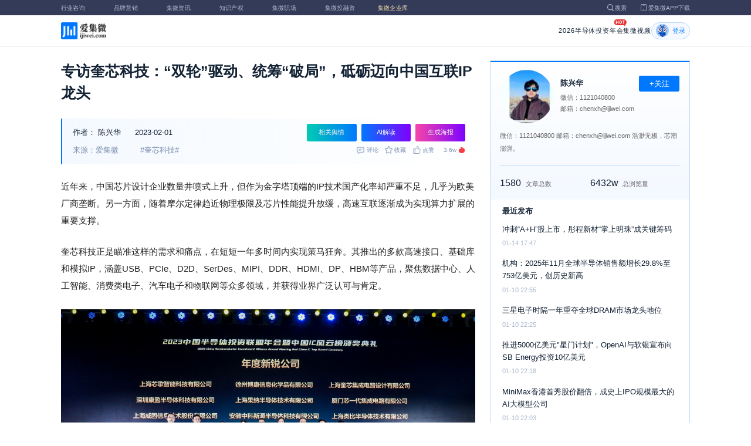

--- FILE ---
content_type: text/html; charset=utf-8
request_url: https://www.laoyaoba.com/n/845652
body_size: 17665
content:
<!DOCTYPE html>
<html>
  <head>
    <meta charset="utf-8" />
    <meta http-equiv="X-UA-Compatible" content="IE=edge,chrome=1" />
    <meta
      name="viewport"
      content="width=device-width, initial-scale=1, maximum-scale=1, user-scalable=no"
    />
    <!-- <meta http-equiv="Content-Security-Policy" content="upgrade-insecure-requests"> -->
    
    <meta name="baidu-site-verification" content="code-lsJi0ewBwW" />
    <link
      rel="shortcut icon"
      href="https://s.laoyaoba.com/favicon.ico"
      type="image/x-icon"
    />
    <link rel="icon" href="https://s.laoyaoba.com/favicon.ico" />
    <title>专访奎芯科技：互联IP“黑马”时刻奔跑，为“中国制造”发光发热</title>
    

          <link rel="stylesheet" href="/styles/mediaarticle.bf725.css" media="screen and (orientation: portrait)">
          <link rel="stylesheet" href="/styles/mediaarticle.bf725.css" media="screen and (orientation: landscape)">
        
<meta name="keywords" content="奎芯科技" />
<meta name="description" content="作为一家新锐的国产IP设计企业，奎芯科技是如何做到“初生牛犊不怕虎”，乃至在“双轮”驱动、“时刻奔跑”以及“合纵连横”中实现统筹“破局”、脱颖而出的？" />
<meta name="Baiduspider" content="noarchive" />
<link
	rel="stylesheet"
	href="https://cdn.ijiwei.com/element-ui/v2.14.0/theme-chalk/index.min.css"
/>
<link rel="stylesheet" href="https://cdn.ijiwei.com/KaTeX/katex.min.css" />

    <script src="https://cdn.ijiwei.com/jquery/3.6.0/jquery.min.js"></script>
  </head>

  <body style="-webkit-overflow-scrolling: touch">
      

          <link rel="stylesheet" href="/styles/headermax.c1646.css" media="screen and (orientation: portrait)">
          <link rel="stylesheet" href="/styles/headermax.c1646.css" media="screen and (orientation: landscape)">
        
 
<div id="header-root"></div>
 
<script>
	(function flexible(window, document) {
		function resetFontSize() {
			let size = 0;
			size = (document.documentElement.clientWidth / 1920) * 16;
			document.documentElement.style.fontSize = (size <= 14 ? 13 : size) + 'px';
		}

		resetFontSize();
		window.addEventListener('pageshow', resetFontSize);
		window.addEventListener('resize', resetFontSize);
	})(window, document);
</script>
<script src="https://cdn.ijiwei.com/axios/v0.27.2/axios.min.js"></script>
<script src="https://cdn.ijiwei.com/react/v18.2.0/react.production.min.js"></script>
<script src="https://cdn.ijiwei.com/react/v18.2.0/react-dom.production.min.js"></script>
<script src="/scripts/headermax.c1646.bundule.js"></script>

 
<main class="main">
	<article class="article flex-row-left">
		<div class="list-left">
			<h1 class="media-title">专访奎芯科技：“双轮”驱动、统筹“破局”，砥砺迈向中国互联IP龙头</h1>
			<div class="media-info-bg">
				<div class="media-info flex-row-space">
					<div class="author-info flex-1">
						<span>作者：</span>
						<a
							href="/home/#/author?id=5206488"
							target="_blank"
							title="陈兴华"
							class="author-item"
							>陈兴华</a
						>
						
						<span class="published-time">
							2023-02-01
						</span>
					</div>
					<section class="operator-btn">
						
						<a
							class="opinion-button btn-style-1"
							name="opinion-entry"
							id="opinion-button"
							title="舆情跳转入口"
							href="/jwopinion?tagwords=%E5%A5%8E%E8%8A%AF%E7%A7%91%E6%8A%80"
							target="_blank"
						>
							相关舆情
						</a>
						
						<a
							class="media-info-ai-entry btn-style-1"
							name="ai-entry"
							title="AI解读"
							data-type="2"
							target="_blank"
						>
							AI解读
						</a>
						 
						<a
							class="media-info-article-poster btn-style-1"
							name="article-share-entry"
							id="generate-article-poster"
							title="生成海报"
							target="_blank"
						>
							生成海报
						</a>
						
					</section>
				</div>
				<div class="media-info flex-row-space">
					<div class="media-source">
						
						<span>来源：爱集微</span>
						  
						<span class="media-tag-item">#奎芯科技#</span>
						 
					</div>
					
					<div
						id="action-bar"
						class="flex-row-left media-info-num action-bar shrink-0"
					>
						
						<button class="button" name="comment" title="评论">
							<img src="https://s.laoyaoba.com/jiwei/web/mes-icon.png" alt="" />
							<span>评论</span>
						</button>
						
						<button class="button" name="collect" title="收藏">
							<img src="https://s.laoyaoba.com/jiwei/web/sc-icon.png" alt="" />
							<span>收藏</span>
						</button>
						<button class="button" name="like" title="点赞">
							<img src="https://s.laoyaoba.com/jiwei/web/zan-icon.png" alt="" />
							<span>点赞</span>
						</button>
					</div>
					
					<div class="hot flex-row-center author-read">
						<span class="hot-color">3.6w</span>
    <img class="node-list-look"  src="https://s.laoyaoba.com/node-media-hot.png" />
					</div>
				</div>
			</div>

			  
			<article class="media-article">
				   
				<div class="media-article-content">
					<p>近年来，中国芯片设计企业数量井喷式上升，但作为金字塔顶端的IP技术国产化率却严重不足，几乎为欧美厂商垄断。另一方面，随着摩尔定律趋近物理极限及芯片性能提升放缓，高速互联逐渐成为实现算力扩展的重要支撑。</p><p>奎芯科技正是瞄准这样的需求和痛点，在短短一年多时间内实现策马狂奔。其推出的多款高速接口、基础库和模拟IP，涵盖USB、PCIe、D2D、SerDes、MIPI、DDR、HDMI、DP、HBM等产品，聚焦数据中心、人工智能、消费类电子、汽车电子和物联网等众多领域，并获得业界广泛认可与肯定。</p><p style="text-align: center;"><em><img src='http://s.laoyaoba.com/jwImg/1013519936990.0734.png'></em></p><p style="text-align: center;"><em>2</em><em>022年</em><em>1</em><em>2月</em><em>1</em><em>7日，奎芯科技在</em><em>中国IC风云榜颁奖典礼上荣获“年度新锐公司奖”。</em><br/></p><p style="text-align: left;">不忘初心，砥砺前行。在致力于与业界同仁一起推动半导体行业加速发展的过程中，如今<strong>奎芯科技又再次获得资本市场认可，顺利完成了超亿元</strong><strong>A轮融资，其中投资机构包括达泰资本、国芯科技、海松资本和铸美投资等。本轮融资将用于加大自研IP的力度，布局优质的海内外团队。</strong></p><p>那么，作为一家新锐的国产IP设计企业，奎芯科技是如何做到“初生牛犊不怕虎”，乃至在“双轮”驱动、“时刻奔跑”以及“合纵连横”中实现统筹“破局”、脱颖而出的？</p><p><span style="font-size: 20px;"><strong>“双轮”驱动</strong></span><strong> </strong></p><p>众所周知，由于疫情反复、地缘博弈、行业演变和投资趋缓等系列复杂因素，中国芯片企业当前正在严峻的内忧和外患中艰难生存，甚至不乏多家公司“消失”。</p><p>然而，“危中有机”，挑战与机遇常常并存。近年来，<strong>奎芯科技凭借精准切入赛道、有效发挥核心优势及落地发展策略等，不仅实现逆势上扬、异军突起，还在短期内获得了资本市场的“两轮”认可与肯定。</strong></p><p>继2021年底完成超亿元的Pre-A轮融资后，奎芯科技于今年1月再次顺利完成A轮融资。对于如何在复杂多变的行业中较快速实现了“双轮”融资驱动，奎芯科技市场及战略副总裁唐睿概述道：</p><p style="text-align: center;"><img src='http://s.laoyaoba.com/jwImg/1653994541570.101.png'></p><p style="text-align: center;">奎芯科技市场及战略副总裁唐睿</p><p><strong>从团队角度</strong>，公司创始团队都是具有十几至二十年从业经历的资深人士，具备研发、销售、运营管理和市场战略等多方面经验。每个人都有各有所长，就像合齿运行的火车头一样带动着奎芯向前跑。</p><p><strong>从研发角度</strong>，公司有Serdes、内存接口IP及泛模拟芯片设计领域的顶级人才和完整团队，在一年时间内完成了4大IP的自研工作，目前已拥有10个自主知识产权的IP核心技术，这使得“<strong>奎芯速度</strong>“领先业界同行。</p><p><strong>从销售角度</strong>，由于各产品销售和市场认可度远超预期，<strong>截至2022年第</strong><strong>四</strong><strong>季度，公司合同金额和营收都已提前超额完成年度目标。</strong></p><p><strong>从业务角度，</strong>IP轻资产、高毛利率的商业模式以及同类公司稳定的营收和盈利表现吸引了投资人，保证了公司的下限。同时，Chiplet和车用IP、芯片解决方案是一片蓝海市场，又给予了公司足够的上限。</p><p>值得一提，奎芯科技实现超亿元的Pre-A轮融资则得益于“兵马未动、粮草先行”。据悉，虽然公司成立于2021年8月，但<strong>创始团队早在2020年底就开始筹备工作，进行了系统的行业分析、产业上下游和客户关系的疏理以及Pre-A轮融资等前期准备工作。</strong></p><p>此后，在资金、团队、赛道和战略等元素化合作用下，奎芯科技取得了系列成绩，其中包括2021年12月顺利完成PSRAM PHY设计并交付，客户于2022年3月成功流片及6月实现量产；PCIe 4.0 12纳米产品于2022年2月成功流片并在8月正式发布；2022年下半年陆续成功流片USB 3.2和ONFI 5.0产品等等。</p><p>如今，随着公司发展突飞猛进及行业日新月异，奎芯科技正在制定新的发展规划。而对于本轮融资用途，唐睿表示，其主要聚焦在三方面，即<strong>加大研发投入，实现接口IP全覆盖；招募和收购海外团队；在Chiplet和车用芯片及整体解决方案领域加大研发投入</strong><strong>。</strong></p><p>不难发现，“招募和收购海外团队”是一项新标的。“<strong>目前，国产IP领域，特别是高速互联IP领域还缺乏比较大的公司，留给优秀企业成长的空间还非常之大。如果有合适的标的和团队，我们未来也会考虑进行一些收购和整合，这也是本轮融资的目的之一。”</strong>唐睿说道。</p><p><span style="font-size: 20px;"><strong>“时刻奔跑”</strong></span></p><p>基于中国的IP设计领域尚属于一片蓝海，奎芯科技的愿景是：<strong>用产品和服务来引领中国半导体产业的繁荣和发展，成为能提供一站式互联IP的龙头企业，做到芯粒行业全国第一、全球领先。</strong></p><p style="text-align: center;"><img src='http://s.laoyaoba.com/jwImg/987188313453.0798.png'></p><p>然而，目前互联IP的行业标准几乎都为国外所垄断，无论是谁要实现全球领先的愿景，都需要突破或建立行业领域技术和人才壁垒。</p><p>对此，唐睿表示，<strong>就初创公司本身而言，创新、快速和高效是打破现有行业壁垒的主要手段。</strong>“我们也正在逐步建立起自己的人才和技术壁垒。其中在技术壁垒方面，奎芯是技术驱动的公司，很多技术都是无形资产，依靠人才去保障技术的不断迭代。另外，专利和客户资源也可以称作技术壁垒。”</p><p>数据显示，奎芯科技自成立以来知识产权申请持续增加，<strong>截至</strong><strong>发稿日已获知识产权超1</strong><strong>0</strong><strong>件，</strong><strong>而今年全年预计将完成知识产权申请35件以上，三年内完成专利申请超100件。</strong>另一方面，“对IP企业而言，客户的反馈也非常重要，可以不断打磨公司IP产品进而精益求精”，唐睿称。</p><p>在人才壁垒方面，唐睿认为，人才都是互相吸引的。“我们的创始团队和锐意进取的企业文化保障了对公司研发等各中高层岗位的吸引，同时中高层岗位的人才又保障了对相对资浅一些的员工以及毕业生的吸引力。这在奎芯科技是一个正反馈和正循环的过程。”</p><p>在致力于成为“中国互联IP龙头”的道路上，产品技术研发势必至关重要。因此，从创立开始，奎芯就一直深耕核心关键技术研发，并将力量集中投入在研发项目上。目前，<strong>奎芯科技在全国已建立5个研发中心，团队人员近百人，其中研发人员比例达80%。</strong></p><p>显然，成立一年多来，奎芯科技无论在产品研发、经营业绩、团队建设、投融资和生态圈拓展等方面都获得了令人瞩目的成绩。对此，唐睿称，“<strong>我们奎芯其实无时不刻都在奔跑。在短短一年时间内就取得这些成绩，可以说每一天都是关键节点。</strong>”而正是这样“只争朝夕”的锐意进取精神造就了奎芯科技的精准切入赛道以及研发产品业界领先。</p><p>例如22年8月3日，奎芯科技于创办一周年之际发布了基于台积电12nm工艺的首款IP产品PCIe4.0 PHY。这款产品符合PCI Express (PCIe®) 4.0、3.1、2.1、1.1和PIPE 4.4.1规范，IP尺寸仅为1.68mm^2，支持x1、x2、x4等多种通道配置，并且支持通道拆分（1x4 或2x2），在典型工况下功耗仅为450mW，并拥有强大的BIST功能来支撑量产测试。</p><p style="text-align: center;"><img src='http://s.laoyaoba.com/jwImg/917183119496.5363.png'></p><p>唐睿表示，<strong>奎芯科技PCIe 4.0的PPA（性能（performance）、功耗（power）和面积（area））已经达到国际一流水准，目前已有大客户订单并收到全款。</strong>其成功流片和验证代表的不仅仅是国产自主研发IP里程碑式的成功，也是IP行业国产自主研发技术的进一步突破，极大鼓舞了国产IP设计企业的研发信心。</p><p>据悉，目前奎芯科技的研发团队正在集中力量自主研发14／12纳米及以下的先进工艺IP，将会陆续推出多种IP和产品解决方案。其中，今年会有6款自研高端IP将完成研发流片， 其中5款产品完成发布，届时多款产品将更好推动公司成长壮大。</p><p><span style="font-size: 20px;"><strong>“合纵连横”</strong></span></p><p>随着全球数字经济方兴未艾，算力不仅成为新的关键生产力，更是衡量国家数字经济发展水平的重要指标。当前，人工智能产业的蓬勃发展促使数据量爆发式增长，以及数据形态日益多样化对于算力的需求也在不断演进。因此，数据中心正在朝着异构计算的方向革新。</p><p>在这一产业趋势及契机下，面对各路对手的激烈竞逐和短兵相接，<strong>奎芯科技贯彻了“合纵连横”策略以抢占行业先机和有利地位，其中包括与燧原科技、睿思芯科达成战略合作，以及发起成立了“数据中心XPU异构生态联盟”等。</strong></p><p>对此，唐睿表示，奎芯科技的合作伙伴各自专注于不同算力领域，如燧原科技专注于人工智能领域云端算力产品，睿思芯科专注于高端CPU自主可控等，而奎芯则专注于算力扩展的另一关键能力—互联技术。“奎芯科技与合作伙伴们通过资源整合、优势互补，共同努力构建完整XPU生态链，将为中国数字经济转型发展提供新动能。”</p><p>“奎芯科技作为IP和Chiplet的供应商，是产业链天然连接的桥梁。”唐睿补充道，<strong>在产业横向层面，无论是传统芯片设计企业、互联网和新能源车企造芯企业还是硬件平台型企业，公司都能提供全方位的IP支持和技术服务；在产业纵向层面，奎芯本身具有紧密的上下游合作伙伴，能够提供强大的供应链资源。</strong></p><p style="text-align: center;"><strong><img src='http://s.laoyaoba.com/jwImg/1621630299920.953.png'></strong></p><p style="text-align: center;">十家联盟企业共同发布“数据中心XPU异构生态联盟”</p><p>显而易见，在深耕产业链不可或缺的一环过程中，奎芯科技除了积极推动产业合作和联盟搭建，还踊跃加入行业协会和联盟，以为整个产业更好更快的发展提供助力。</p><p>其中，2022年6月，在将USB 3.2 IP推进至流片环节时，奎芯科技加入USB-IF协会。至此，<strong>在成立不到一年时间内，奎芯已分别加入USB-IF协会、PCI-SIG协会、MIPI联盟</strong><strong>、</strong><strong>UCIe产业联盟</strong><strong>、</strong>中国计算机互连技术联盟（CCITA）<strong>并获得批准。</strong></p><p>据介绍，奎芯科技USB 3.2的IP设计采用独特的混合模拟/数字架构设计，可为USB 3.2应用提供高性能、低功耗、小尺寸的解决方案，以及简化SOC集成和芯片验证等。如今，作为USB-IF协会的一员，<strong>公司的USB IP已经成功在6纳米以上工艺节点得到验证并实现量产。</strong></p><p>其次，奎芯科技加入PCI-SIG协会，将会让其了解更广泛的PCI最新技术动态，并获得PCI的技术服务与支持。这将助力奎芯使用符合PCI兼容设备以快速进入市场，为客户带来技术创新及解决方案。</p><p>另外，<strong>奎芯科技也加入了MIPI联盟，是因为MIPI并不是一个单一的接口或协议，而是包含了一套协议和标准。</strong>联盟的目的不仅是建立统一的界面规格，且能提高移动设备相容性，这将助力奎芯在移动研发的技术道路上快速定位市场，为客户提供一站式的产品与服务。</p><p>再者，奎芯科技加入UCIe产业联盟和中国计算机互连技术联盟（CCITA），既是共同维护统一的die-to-die互联标准，也是行业打通Chiplet产业化标准的关键一步。</p><p>唐睿强调，<strong>在奎芯成立一年</strong><strong>多</strong><strong>，就加入这5个行业协会和联盟并得到批准，标志着奎芯科技做互联IP龙头企业的决心和愿景。奎芯科技将不忘初心，与产业链上下游合作伙伴一起打造共赢和开放的“芯”生态，以高速互联赋能算力扩展，照亮整个半导体领域，为“中国制造”发光发热。</strong></p><p><span style="font-size: 20px;"><strong>统筹“破局”</strong></span></p><p>毫无疑问，在国际形势当前已变得更复杂同时，半导体产业也进入结构性调整和变化，比如数据中心和新能源汽车方兴未艾，而PC、智能手机等消费电子日渐式衰。此外，半导体IP产品仍然被国外厂商垄断，使得国内供应链安全潜在一定风险。尽管国内也有数家IP企业奋起直追，但尚未取得明显破局和变革。</p><p>在这一背景下，找准行之有效的“道、术”尤为重要。其中，对于国内IP行业发展的核心痛点和当务之急，唐睿分析道<strong>，近几年，国内芯片设计的水平进步十分显著，但是可能更多还局限在怎么把芯片设计完成并落地。因此，当前国内IP公司最紧要的任务是实现半导体IP种类及制程的全覆盖，而IP公司加快芯片设计的迭代速度和降低了成本，本质上将加快整个行业的进展。</strong></p><p>据介绍，奎芯科技正在以“奎芯速度”实现IP的种类和制程全覆盖：<strong>目前已</strong><strong>有</strong><strong>12nm到180nm制程的基础库IP，以及7nm到110nm的接口类IP</strong><strong>的储备</strong><strong>。同时，研发团队正在集中力量自主研发先进工艺IP，将会持续推出最新标准和最新工艺的LPDDR、PCIe、SerDes、HBM、D2D、UCIe、MIPI、USB、HDMI和DP等IP和产品解决方案</strong>，进而赋能中国的数字化转型。</p><p style="text-align: center;"><img src='http://s.laoyaoba.com/jwImg/1439450768345.2444.png'></p><p>对于未来的发展策略及规划，唐睿介绍道，奎芯科技现阶段秉承自主研发和独立发展的策略，以实现IP全覆盖和完成国产替代。与此同时，<strong>基于IP储备和对产业的把控，奎芯科技未来将重点布局数据中心和车用芯片两大领域，以IP、Chiplet产品和相关解决方案，积极响应中国快速发展的芯片和应用需求</strong>，奠定产业基石并助力新基建。</p><p>显然，奎芯科技的两大重点布局有自身逻辑。唐睿分析称，一方面，随着摩尔定律的发展已经越来越缓，算力的提升从过去单芯片内的扩展逐渐演变为芯片外部的互联。同时，由于同构的架构已经无法满足应用端需求的变化，异构多die成为数据中心发展的趋势。奎芯科技便抓住此契机，以高速互联IP和Chiplet产品切入赛道。</p><p>另一方面，基于汽车电动化和智能化催生汽车芯片的强烈需求，自动驾驶和智能座舱对感知和计算能力的需求急剧提升。因此，未来自动驾驶域、智能座舱域、底盘域和动力域会实现跨域融合，无论是计算/感知/操控都需要互联去扩展算力和协同作业。而在这一广阔的蓝海市场中，奎芯科技车规级的互联IP、产品和解决方案也势必将有所作为。</p><p>“总体而言，<strong>作为芯片产业链上游关键技术环节的企业，奎芯科技推出的高速接口IP等产品，将聚焦高性能计算、人工智能、汽车电子、消费类电子、和物联网等领域，致力于通过先进半导体IP研发与定制服务，打破行业垄断、建立开放生态、赋能算力飞跃以及引领行业标准</strong>”，唐睿表示。</p><p>可以看出，奎芯科技的发展布局既统筹全局又聚焦重点，同时布局重点也与其A轮融资的两大目标用途相符合，即加大研发投入，实现接口IP全覆盖；在Chiplet和车用芯片及整体解决方案领域加大研发投入。而在资金、人才、团队、研发、产品和战略等元素的再次化合作用下，奎芯科技未来势必将在砥砺深耕中取得更令人瞩目的成就，同时进一步迈向“中国互联IP龙头”！</p>
				</div>
				  
				<!-- <div class="chat-entry" data-type="1">
					<div class="chat-toolbar">
						<button class="chat-toolbar-item" data-type="1">
							<i class="icon-article"></i>文章推荐
						</button>
						<button class="chat-toolbar-item" data-type="2">
							<i class="icon-summary"></i>智能摘要
						</button>
						<button class="chat-toolbar-item" data-type="3">
							<i class="icon-furtherread"></i>延伸阅读
						</button>
						<button class="chat-toolbar-item" data-type="4">
							<i class="icon-consult"></i>聊天咨询
						</button>
					</div>
				</div> -->
				
				<!-- <img
					id="cplib-ad-pc"
					class="w-full cursor-pointer"
					src="https://s.laoyaoba.com/cplib/cplib-ad-pc.jpg"
					onclick="window.open('/company')"
					data-dc-page_name="集微网资讯详情"
					data-dc-target="广告"
					data-dc-event="click"
					data-dcparams-title="企业洞察"
					data-dcparams-description="企业洞察"
					data-dcparams-position="PC/资讯详情页文章底-编号无"
					alt=""
				/> -->
				  
				<img
					id="vip-ad-pc"
					class="w-full cursor-pointer"
					src="https://s.laoyaoba.com/vip-ad-pc.jpg"
					onclick="window.open('/jwvip?source=zixunAd')"
					data-dc-page_name="集微网资讯详情"
					data-dc-target="广告"
					data-dc-event="click"
					data-dcparams-title="VIP"
					data-dcparams-description="VIP"
					data-dcparams-position="PC/资讯详情页文章底-编号无"
					alt=""
				/>

				  
			</article>

			<div class="media-info-bg flex-row-space">
				<div class="media-info flex-1">
					<div class="author-info">
						<span>责编：</span>
						<span>武守哲</span>
					</div>
					<div class="media-source">
						
						<span>来源：爱集微</span>
						  
						<span class="media-tag-item">#奎芯科技#</span>
						 
					</div>
				</div>
				<div id="action-button" class="flex-row-left author-info-btn">
					<button
						class="rounded-button flex-row-center"
						name="collect"
						alt="收藏"
					>
						<img
							class="icon-collect"
							src="https://s.laoyaoba.com/jiwei/web/sc-blue-icon.png"
							alt=""
						/><span>收藏</span>
					</button>
					<button class="rounded-button flex-row-center" name="like" alt="点赞">
						<img
							class="icon-like"
							src="https://s.laoyaoba.com/jiwei/web/zan-blue-icon.png"
							alt=""
						/><span>点赞</span>
					</button>
				</div>
			</div>
			
			<div class="share-bar">
				<span>分享至：</span>
				<button id="wxshare" class="wxshare item">
					<img
						class="wx"
						src="https://s.laoyaoba.com/jiwei/web/node-media-article-wx.png"
						alt
					/>

					<div class="share-plane-box">
						<div class="share-plane" id="wxshareplane">
							<p>微信扫一扫分享</p>
							<div id="article-qrcode" class="qrcode"></div>
						</div>
					</div>
				</button>
				<button id="wbshare" class="item">
					<img
						class="wb"
						src="https://s.laoyaoba.com/jiwei/web/node-media-article-wb.png"
						alt
					/>
				</button>
				<button id="qqshare" class="item">
					<img
						class="qq"
						src="https://s.laoyaoba.com/jiwei/web/node-media-article-qq.png"
						alt
					/>
				</button>
				<button id="inshare" class="item">
					<img
						class="in"
						src="https://s.laoyaoba.com/jiwei/web/node-media-article-in.png"
						alt
					/>
				</button>
			</div>
			

			<div class="media-text-end">
				<div>THE END</div>
				
				<p>*此内容为集微网原创，著作权归集微网所有，爱集微，爱原创</p>
				
			</div>
			<!-- 相关推荐 -->
			
			<div class="recommend">
				<h5 class="section-title">相关推荐</h5>
				<ul class="flex-row-left list">
					
					<li>
						<a href="/n/966355" target="_blank">
							<div class="img-box img-hover-scale">
								<img
									src="http://s.laoyaoba.com/jwImg/554243104277.4905.jpg?insert-from=gallery"
									onerror="onerror=null;src='https://s.laoyaoba.com/node-def_bg.png'"
									alt=""
								/>
							</div>
							<p class="ell_two title">
								和顺石油拟取得奎芯科技控制权！
							</p>
						</a>
					</li>
					
					<li>
						<a href="/n/963143" target="_blank">
							<div class="img-box img-hover-scale">
								<img
									src="http://s.laoyaoba.com/jwImg/1254121465581.3604.jpg"
									onerror="onerror=null;src='https://s.laoyaoba.com/node-def_bg.png'"
									alt=""
								/>
							</div>
							<p class="ell_two title">
								喜讯 | 奎芯科技荣获国家专精特新“小巨人”企业称号！
							</p>
						</a>
					</li>
					
					<li>
						<a href="/n/950696" target="_blank">
							<div class="img-box img-hover-scale">
								<img
									src="http://s.laoyaoba.com/jwImg/1254121465581.3604.jpg"
									onerror="onerror=null;src='https://s.laoyaoba.com/node-def_bg.png'"
									alt=""
								/>
							</div>
							<p class="ell_two title">
								为何下一代AI SoC都在选择UCIe？奎芯科技给出技术答案
							</p>
						</a>
					</li>
					
					<li>
						<a href="/n/908814" target="_blank">
							<div class="img-box img-hover-scale">
								<img
									src="http://s.laoyaoba.com/jwImg/939542486699.835.jpg"
									onerror="onerror=null;src='https://s.laoyaoba.com/node-def_bg.png'"
									alt=""
								/>
							</div>
							<p class="ell_two title">
								奎芯科技亮相第八届集微半导体大会，展示创新M2LINK解决方案
							</p>
						</a>
					</li>
					
					<li>
						<a href="/n/888432" target="_blank">
							<div class="img-box img-hover-scale">
								<img
									src="http://s.laoyaoba.com/jwImg/785400140094.7977.jpg"
									onerror="onerror=null;src='https://s.laoyaoba.com/node-def_bg.png'"
									alt=""
								/>
							</div>
							<p class="ell_two title">
								奎芯科技：以人为本，打造半导体行业最佳雇主典范
							</p>
						</a>
					</li>
					
					<li>
						<a href="/n/886578" target="_blank">
							<div class="img-box img-hover-scale">
								<img
									src="http://s.laoyaoba.com/jwImg/1161972941080.351.jpg"
									onerror="onerror=null;src='https://s.laoyaoba.com/node-def_bg.png'"
									alt=""
								/>
							</div>
							<p class="ell_two title">
								奎芯科技：从IP到Chiplet，搭建产业“芯”未来
							</p>
						</a>
					</li>
					
				</ul>
			</div>
			
			<!-- end 相关推荐 -->
			<!-- 评论 -->
			
			<section id="comment" class="remark">
				<div id="mediacomment"></div>
			</section>
			
			<!-- end 评论 -->
		</div>

		<div class="list-right">
			<!-- 作者信息 user_info -->
			<section class="author">
				<div class="author-head">
					<button
						id="btn-follow"
						data-id="5206488"
						data-follow="2"
						class="btn-follow "
					>
						+关注
					</button>
					<div class="flex-row-left">
						<img
							class="head-img"
							src="http://s.laoyaoba.com/jwImg/avatar/2023/09/04/16937955138210.png?imageView2/2/w/90/h/90"
							onerror="onerror=null;src='https://s.laoyaoba.com/node-def_head.png'"
							alt
						/>
						<div class="head-text flex-column-center">
							<div class="name">陈兴华</div>
							<p>微信：1121040800</p>
							<p>邮箱：chenxh@ijiwei.com</p>
						</div>
					</div>
					<p class="head-intro">微信：1121040800
邮箱：chenxh@ijiwei.com
浩渺无极，芯潮澎湃。</p>
					<hr class="divider" />
					<div class="head-num">
						<div class="head-num-item">
							<span class="num"
								>1580</span
							><span class="label">文章总数</span>
						</div>
						<div class="head-num-item">
							<span class="num"
								>6432w</span
							><span class="label">总浏览量</span>
						</div>
					</div>
				</div>
				<div class="head-list">
					<div class="head-list-title">最近发布</div>
					<ul class="hot-list">
						
						<li class="noline">
							<a href="/n/974321" target="_blank">
								<p class="text-hover ell_two">
									冲刺“A+H”股上市，彤程新材“掌上明珠”成关键筹码
								</p>
								<p class="time">01-14 17:47</p>
							</a>
						</li>
						
						<li class="noline">
							<a href="/n/973555" target="_blank">
								<p class="text-hover ell_two">
									机构：2025年11月全球半导体销售额增长29.8%至753亿美元，创历史新高
								</p>
								<p class="time">01-10 22:55</p>
							</a>
						</li>
						
						<li class="noline">
							<a href="/n/973545" target="_blank">
								<p class="text-hover ell_two">
									三星电子时隔一年重夺全球DRAM市场龙头地位
								</p>
								<p class="time">01-10 22:25</p>
							</a>
						</li>
						
						<li class="noline">
							<a href="/n/973544" target="_blank">
								<p class="text-hover ell_two">
									推进5000亿美元&quot;星门计划&quot;，OpenAI与软银宣布向SB Energy投资10亿美元
								</p>
								<p class="time">01-10 22:18</p>
							</a>
						</li>
						
						<li class="noline">
							<a href="/n/973541" target="_blank">
								<p class="text-hover ell_two">
									MiniMax香港首秀股价翻倍，成史上IPO规模最大的AI大模型公司
								</p>
								<p class="time">01-10 22:03</p>
							</a>
						</li>
						
					</ul>
					<a href="/home/#/author?id=5206488" target="_blank">
						<button class="head-button-more">获取更多内容</button>
					</a>
				</div>
			</section>
			<!-- 热门文章 最新资讯 -->
			<section class="hot mt40">
				<div class="flex-row-space h5-titlebg">
					<h5 class="modular-title">最新资讯</h5>
				</div>
				<ul class="hot-list">
					
					<li>
						<a href="/n/974883" target="_blank">
							<p class="text-hover ell_two">
								总投资约55亿元 时代长安动力电池项目落地川渝高竹新区
							</p>
							<p class="time">3分钟前</p>
						</a>
					</li>
					
					<li>
						<a href="/n/974877" target="_blank">
							<p class="text-hover ell_two">
								半导体行业结构性复苏，又一模拟厂商IPO进程提速
							</p>
							<p class="time">26分钟前</p>
						</a>
					</li>
					
					<li>
						<a href="/n/974865" target="_blank">
							<p class="text-hover ell_two">
								被动元件A股企业成长能力解析：分化加剧 高端需求成核心增长引擎
							</p>
							<p class="time">1小时前</p>
						</a>
					</li>
					
					<li>
						<a href="/n/974864" target="_blank">
							<p class="text-hover ell_two">
								三星公布2025年绩效奖金比例，半导体部门提高至年薪47%
							</p>
							<p class="time">1小时前</p>
						</a>
					</li>
					
					<li>
						<a href="/n/974858" target="_blank">
							<p class="text-hover ell_two">
								国资加注EDA赛道 上海科创6.92亿落子概伦电子 国产EDA生态迎关键跃升
							</p>
							<p class="time">1小时前</p>
						</a>
					</li>
					
					<li>
						<a href="/n/974853" target="_blank">
							<p class="text-hover ell_two">
								纳芯微携手联合动力打造新一代汽车电驱平台芯片方案
							</p>
							<p class="time">2小时前</p>
						</a>
					</li>
					
				</ul>
			</section>
			<!-- 广告 -->
			<section class="ad mt40">
				<div id="apply"></div>
			</section>
		</div>
	</article>
</main>



<div id="pdf-shadow" class="pdf-shadow">
	<img
		class="pdf-close"
		src="https://s.laoyaoba.com/jiweiwang/x.png"
		alt="关闭"
	/>
	<div id="pdf-container" class="pdf-container">
		<img
			class="loading"
			src="https://s.laoyaoba.com/jiweiwang/loading.png"
			alt="加载"
		/>
		<p>PDF 加载中...</p>
	</div>
</div>
<div id="react-root" style="z-index: 9999; overflow-y: auto"></div>
<script src="https://cdn.ijiwei.com/qrcode/qrcode.min.js"></script>
<script src="https://cdn.ijiwei.com/pdfobject/v2.2.7/pdfobject.min.js"></script>
<script src="https://cdn.ijiwei.com/react/v18.2.0/react.production.min.js"></script>
<script src="https://cdn.ijiwei.com/react/v18.2.0/react-dom.production.min.js"></script>

<script>
	var webname = 'Chrome';
	var NODE_ENV = 'production';
	var news_id_swig = '845652';

	var simpledata = {"is_comment":0,"is_liked":0,"is_follow":2,"is_lock":false,"detail_list":[""],"news_id":845652,"view_num":36080,"like_num":0,"collect_num":0,"comment_num":0};
	var article_data = {"news_id":845652,"category_id":90,"sub_category_id":215,"user_id":5206488,"author2":0,"promulgator_id":3607,"source_author":5206488,"news_type":2,"news_title":"专访奎芯科技：“双轮”驱动、统筹“破局”，砥砺迈向中国互联IP龙头","subtitle":"专访奎芯科技：互联IP“黑马”时刻奔跑，为“中国制造”发光发热","intro":"作为一家新锐的国产IP设计企业，奎芯科技是如何做到“初生牛犊不怕虎”，乃至在“双轮”驱动、“时刻奔跑”以及“合纵连横”中实现统筹“破局”、脱颖而出的？","published_time":"20230201072952","last_comment_time":0,"view_num":36079,"like_num":0,"unlike_num":0,"comment_num":0,"collect_num":0,"news_top":0,"news_essence":3,"allow_comment":1,"cover":"http://s.laoyaoba.com/jwImg/1439450768345.2444.png?imageView2/2/w/900","status":5,"update_time":"20260109112701","create_time":"20230118172727","news_source":1,"reprint_source":"","real_source":"","name_source":"","info_source":"","is_extra_link":0,"extra_link":"","search_tags":"奎芯科技","published_id":5193544,"micro_time":167403360043815500,"refresh_time":167523006246302000,"is_rss":1,"is_wx":1,"is_project":0,"project_id":0,"project_category_id":0,"video_info":null,"has_tts":0,"show_audio":0,"audio_info":null,"is_vip":0,"vip_view_num":4743,"language_type":1,"seo_intro":"作为一家新锐的国产IP设计企业，奎芯科技是如何做到“初生牛犊不怕虎”，乃至在“双轮”驱动、“时刻奔跑”以及“合纵连横”中实现统筹“破局”、脱颖而出的？","seo_keywords":"奎芯科技","show_author":1,"price":0,"is_focus":0,"focus_time":0,"category_top":0,"subcategory_top":0,"tag_list":[{"id":1340751,"tag_name":"奎芯科技"}],"category_list":[{"category_id":90,"category_name":"产业风向"},{"category_id":215,"category_name":"投融资"}],"category_name":"产业风向","news_images":{"news_id":845652,"attachment_content":"[\"http:\\/\\/s.laoyaoba.com\\/jwImg\\/1013519936990.0734.png?imageView2\\/2\\/w\\/270\",\"http:\\/\\/s.laoyaoba.com\\/jwImg\\/1653994541570.101.png?imageView2\\/2\\/w\\/270\",\"http:\\/\\/s.laoyaoba.com\\/jwImg\\/987188313453.0798.png?imageView2\\/2\\/w\\/270\",\"http:\\/\\/s.laoyaoba.com\\/jwImg\\/917183119496.5363.png?imageView2\\/2\\/w\\/270\",\"http:\\/\\/s.laoyaoba.com\\/jwImg\\/1621630299920.953.png?imageView2\\/2\\/w\\/270\",\"http:\\/\\/s.laoyaoba.com\\/jwImg\\/1439450768345.2444.png?imageView2\\/2\\/w\\/270\"]"},"copyright":"*此内容为集微网原创，著作权归集微网所有，爱集微，爱原创","detail_list":["<p>近年来，中国芯片设计企业数量井喷式上升，但作为金字塔顶端的IP技术国产化率却严重不足，几乎为欧美厂商垄断。另一方面，随着摩尔定律趋近物理极限及芯片性能提升放缓，高速互联逐渐成为实现算力扩展的重要支撑。</p><p>奎芯科技正是瞄准这样的需求和痛点，在短短一年多时间内实现策马狂奔。其推出的多款高速接口、基础库和模拟IP，涵盖USB、PCIe、D2D、SerDes、MIPI、DDR、HDMI、DP、HBM等产品，聚焦数据中心、人工智能、消费类电子、汽车电子和物联网等众多领域，并获得业界广泛认可与肯定。</p><p style=\"text-align: center;\"><em><img src='http://s.laoyaoba.com/jwImg/1013519936990.0734.png'></em></p><p style=\"text-align: center;\"><em>2</em><em>022年</em><em>1</em><em>2月</em><em>1</em><em>7日，奎芯科技在</em><em>中国IC风云榜颁奖典礼上荣获“年度新锐公司奖”。</em><br/></p><p style=\"text-align: left;\">不忘初心，砥砺前行。在致力于与业界同仁一起推动半导体行业加速发展的过程中，如今<strong>奎芯科技又再次获得资本市场认可，顺利完成了超亿元</strong><strong>A轮融资，其中投资机构包括达泰资本、国芯科技、海松资本和铸美投资等。本轮融资将用于加大自研IP的力度，布局优质的海内外团队。</strong></p><p>那么，作为一家新锐的国产IP设计企业，奎芯科技是如何做到“初生牛犊不怕虎”，乃至在“双轮”驱动、“时刻奔跑”以及“合纵连横”中实现统筹“破局”、脱颖而出的？</p><p><span style=\"font-size: 20px;\"><strong>“双轮”驱动</strong></span><strong> </strong></p><p>众所周知，由于疫情反复、地缘博弈、行业演变和投资趋缓等系列复杂因素，中国芯片企业当前正在严峻的内忧和外患中艰难生存，甚至不乏多家公司“消失”。</p><p>然而，“危中有机”，挑战与机遇常常并存。近年来，<strong>奎芯科技凭借精准切入赛道、有效发挥核心优势及落地发展策略等，不仅实现逆势上扬、异军突起，还在短期内获得了资本市场的“两轮”认可与肯定。</strong></p><p>继2021年底完成超亿元的Pre-A轮融资后，奎芯科技于今年1月再次顺利完成A轮融资。对于如何在复杂多变的行业中较快速实现了“双轮”融资驱动，奎芯科技市场及战略副总裁唐睿概述道：</p><p style=\"text-align: center;\"><img src='http://s.laoyaoba.com/jwImg/1653994541570.101.png'></p><p style=\"text-align: center;\">奎芯科技市场及战略副总裁唐睿</p><p><strong>从团队角度</strong>，公司创始团队都是具有十几至二十年从业经历的资深人士，具备研发、销售、运营管理和市场战略等多方面经验。每个人都有各有所长，就像合齿运行的火车头一样带动着奎芯向前跑。</p><p><strong>从研发角度</strong>，公司有Serdes、内存接口IP及泛模拟芯片设计领域的顶级人才和完整团队，在一年时间内完成了4大IP的自研工作，目前已拥有10个自主知识产权的IP核心技术，这使得“<strong>奎芯速度</strong>“领先业界同行。</p><p><strong>从销售角度</strong>，由于各产品销售和市场认可度远超预期，<strong>截至2022年第</strong><strong>四</strong><strong>季度，公司合同金额和营收都已提前超额完成年度目标。</strong></p><p><strong>从业务角度，</strong>IP轻资产、高毛利率的商业模式以及同类公司稳定的营收和盈利表现吸引了投资人，保证了公司的下限。同时，Chiplet和车用IP、芯片解决方案是一片蓝海市场，又给予了公司足够的上限。</p><p>值得一提，奎芯科技实现超亿元的Pre-A轮融资则得益于“兵马未动、粮草先行”。据悉，虽然公司成立于2021年8月，但<strong>创始团队早在2020年底就开始筹备工作，进行了系统的行业分析、产业上下游和客户关系的疏理以及Pre-A轮融资等前期准备工作。</strong></p><p>此后，在资金、团队、赛道和战略等元素化合作用下，奎芯科技取得了系列成绩，其中包括2021年12月顺利完成PSRAM PHY设计并交付，客户于2022年3月成功流片及6月实现量产；PCIe 4.0 12纳米产品于2022年2月成功流片并在8月正式发布；2022年下半年陆续成功流片USB 3.2和ONFI 5.0产品等等。</p><p>如今，随着公司发展突飞猛进及行业日新月异，奎芯科技正在制定新的发展规划。而对于本轮融资用途，唐睿表示，其主要聚焦在三方面，即<strong>加大研发投入，实现接口IP全覆盖；招募和收购海外团队；在Chiplet和车用芯片及整体解决方案领域加大研发投入</strong><strong>。</strong></p><p>不难发现，“招募和收购海外团队”是一项新标的。“<strong>目前，国产IP领域，特别是高速互联IP领域还缺乏比较大的公司，留给优秀企业成长的空间还非常之大。如果有合适的标的和团队，我们未来也会考虑进行一些收购和整合，这也是本轮融资的目的之一。”</strong>唐睿说道。</p><p><span style=\"font-size: 20px;\"><strong>“时刻奔跑”</strong></span></p><p>基于中国的IP设计领域尚属于一片蓝海，奎芯科技的愿景是：<strong>用产品和服务来引领中国半导体产业的繁荣和发展，成为能提供一站式互联IP的龙头企业，做到芯粒行业全国第一、全球领先。</strong></p><p style=\"text-align: center;\"><img src='http://s.laoyaoba.com/jwImg/987188313453.0798.png'></p><p>然而，目前互联IP的行业标准几乎都为国外所垄断，无论是谁要实现全球领先的愿景，都需要突破或建立行业领域技术和人才壁垒。</p><p>对此，唐睿表示，<strong>就初创公司本身而言，创新、快速和高效是打破现有行业壁垒的主要手段。</strong>“我们也正在逐步建立起自己的人才和技术壁垒。其中在技术壁垒方面，奎芯是技术驱动的公司，很多技术都是无形资产，依靠人才去保障技术的不断迭代。另外，专利和客户资源也可以称作技术壁垒。”</p><p>数据显示，奎芯科技自成立以来知识产权申请持续增加，<strong>截至</strong><strong>发稿日已获知识产权超1</strong><strong>0</strong><strong>件，</strong><strong>而今年全年预计将完成知识产权申请35件以上，三年内完成专利申请超100件。</strong>另一方面，“对IP企业而言，客户的反馈也非常重要，可以不断打磨公司IP产品进而精益求精”，唐睿称。</p><p>在人才壁垒方面，唐睿认为，人才都是互相吸引的。“我们的创始团队和锐意进取的企业文化保障了对公司研发等各中高层岗位的吸引，同时中高层岗位的人才又保障了对相对资浅一些的员工以及毕业生的吸引力。这在奎芯科技是一个正反馈和正循环的过程。”</p><p>在致力于成为“中国互联IP龙头”的道路上，产品技术研发势必至关重要。因此，从创立开始，奎芯就一直深耕核心关键技术研发，并将力量集中投入在研发项目上。目前，<strong>奎芯科技在全国已建立5个研发中心，团队人员近百人，其中研发人员比例达80%。</strong></p><p>显然，成立一年多来，奎芯科技无论在产品研发、经营业绩、团队建设、投融资和生态圈拓展等方面都获得了令人瞩目的成绩。对此，唐睿称，“<strong>我们奎芯其实无时不刻都在奔跑。在短短一年时间内就取得这些成绩，可以说每一天都是关键节点。</strong>”而正是这样“只争朝夕”的锐意进取精神造就了奎芯科技的精准切入赛道以及研发产品业界领先。</p><p>例如22年8月3日，奎芯科技于创办一周年之际发布了基于台积电12nm工艺的首款IP产品PCIe4.0 PHY。这款产品符合PCI Express (PCIe®) 4.0、3.1、2.1、1.1和PIPE 4.4.1规范，IP尺寸仅为1.68mm^2，支持x1、x2、x4等多种通道配置，并且支持通道拆分（1x4 或2x2），在典型工况下功耗仅为450mW，并拥有强大的BIST功能来支撑量产测试。</p><p style=\"text-align: center;\"><img src='http://s.laoyaoba.com/jwImg/917183119496.5363.png'></p><p>唐睿表示，<strong>奎芯科技PCIe 4.0的PPA（性能（performance）、功耗（power）和面积（area））已经达到国际一流水准，目前已有大客户订单并收到全款。</strong>其成功流片和验证代表的不仅仅是国产自主研发IP里程碑式的成功，也是IP行业国产自主研发技术的进一步突破，极大鼓舞了国产IP设计企业的研发信心。</p><p>据悉，目前奎芯科技的研发团队正在集中力量自主研发14／12纳米及以下的先进工艺IP，将会陆续推出多种IP和产品解决方案。其中，今年会有6款自研高端IP将完成研发流片， 其中5款产品完成发布，届时多款产品将更好推动公司成长壮大。</p><p><span style=\"font-size: 20px;\"><strong>“合纵连横”</strong></span></p><p>随着全球数字经济方兴未艾，算力不仅成为新的关键生产力，更是衡量国家数字经济发展水平的重要指标。当前，人工智能产业的蓬勃发展促使数据量爆发式增长，以及数据形态日益多样化对于算力的需求也在不断演进。因此，数据中心正在朝着异构计算的方向革新。</p><p>在这一产业趋势及契机下，面对各路对手的激烈竞逐和短兵相接，<strong>奎芯科技贯彻了“合纵连横”策略以抢占行业先机和有利地位，其中包括与燧原科技、睿思芯科达成战略合作，以及发起成立了“数据中心XPU异构生态联盟”等。</strong></p><p>对此，唐睿表示，奎芯科技的合作伙伴各自专注于不同算力领域，如燧原科技专注于人工智能领域云端算力产品，睿思芯科专注于高端CPU自主可控等，而奎芯则专注于算力扩展的另一关键能力—互联技术。“奎芯科技与合作伙伴们通过资源整合、优势互补，共同努力构建完整XPU生态链，将为中国数字经济转型发展提供新动能。”</p><p>“奎芯科技作为IP和Chiplet的供应商，是产业链天然连接的桥梁。”唐睿补充道，<strong>在产业横向层面，无论是传统芯片设计企业、互联网和新能源车企造芯企业还是硬件平台型企业，公司都能提供全方位的IP支持和技术服务；在产业纵向层面，奎芯本身具有紧密的上下游合作伙伴，能够提供强大的供应链资源。</strong></p><p style=\"text-align: center;\"><strong><img src='http://s.laoyaoba.com/jwImg/1621630299920.953.png'></strong></p><p style=\"text-align: center;\">十家联盟企业共同发布“数据中心XPU异构生态联盟”</p><p>显而易见，在深耕产业链不可或缺的一环过程中，奎芯科技除了积极推动产业合作和联盟搭建，还踊跃加入行业协会和联盟，以为整个产业更好更快的发展提供助力。</p><p>其中，2022年6月，在将USB 3.2 IP推进至流片环节时，奎芯科技加入USB-IF协会。至此，<strong>在成立不到一年时间内，奎芯已分别加入USB-IF协会、PCI-SIG协会、MIPI联盟</strong><strong>、</strong><strong>UCIe产业联盟</strong><strong>、</strong>中国计算机互连技术联盟（CCITA）<strong>并获得批准。</strong></p><p>据介绍，奎芯科技USB 3.2的IP设计采用独特的混合模拟/数字架构设计，可为USB 3.2应用提供高性能、低功耗、小尺寸的解决方案，以及简化SOC集成和芯片验证等。如今，作为USB-IF协会的一员，<strong>公司的USB IP已经成功在6纳米以上工艺节点得到验证并实现量产。</strong></p><p>其次，奎芯科技加入PCI-SIG协会，将会让其了解更广泛的PCI最新技术动态，并获得PCI的技术服务与支持。这将助力奎芯使用符合PCI兼容设备以快速进入市场，为客户带来技术创新及解决方案。</p><p>另外，<strong>奎芯科技也加入了MIPI联盟，是因为MIPI并不是一个单一的接口或协议，而是包含了一套协议和标准。</strong>联盟的目的不仅是建立统一的界面规格，且能提高移动设备相容性，这将助力奎芯在移动研发的技术道路上快速定位市场，为客户提供一站式的产品与服务。</p><p>再者，奎芯科技加入UCIe产业联盟和中国计算机互连技术联盟（CCITA），既是共同维护统一的die-to-die互联标准，也是行业打通Chiplet产业化标准的关键一步。</p><p>唐睿强调，<strong>在奎芯成立一年</strong><strong>多</strong><strong>，就加入这5个行业协会和联盟并得到批准，标志着奎芯科技做互联IP龙头企业的决心和愿景。奎芯科技将不忘初心，与产业链上下游合作伙伴一起打造共赢和开放的“芯”生态，以高速互联赋能算力扩展，照亮整个半导体领域，为“中国制造”发光发热。</strong></p><p><span style=\"font-size: 20px;\"><strong>统筹“破局”</strong></span></p><p>毫无疑问，在国际形势当前已变得更复杂同时，半导体产业也进入结构性调整和变化，比如数据中心和新能源汽车方兴未艾，而PC、智能手机等消费电子日渐式衰。此外，半导体IP产品仍然被国外厂商垄断，使得国内供应链安全潜在一定风险。尽管国内也有数家IP企业奋起直追，但尚未取得明显破局和变革。</p><p>在这一背景下，找准行之有效的“道、术”尤为重要。其中，对于国内IP行业发展的核心痛点和当务之急，唐睿分析道<strong>，近几年，国内芯片设计的水平进步十分显著，但是可能更多还局限在怎么把芯片设计完成并落地。因此，当前国内IP公司最紧要的任务是实现半导体IP种类及制程的全覆盖，而IP公司加快芯片设计的迭代速度和降低了成本，本质上将加快整个行业的进展。</strong></p><p>据介绍，奎芯科技正在以“奎芯速度”实现IP的种类和制程全覆盖：<strong>目前已</strong><strong>有</strong><strong>12nm到180nm制程的基础库IP，以及7nm到110nm的接口类IP</strong><strong>的储备</strong><strong>。同时，研发团队正在集中力量自主研发先进工艺IP，将会持续推出最新标准和最新工艺的LPDDR、PCIe、SerDes、HBM、D2D、UCIe、MIPI、USB、HDMI和DP等IP和产品解决方案</strong>，进而赋能中国的数字化转型。</p><p style=\"text-align: center;\"><img src='http://s.laoyaoba.com/jwImg/1439450768345.2444.png'></p><p>对于未来的发展策略及规划，唐睿介绍道，奎芯科技现阶段秉承自主研发和独立发展的策略，以实现IP全覆盖和完成国产替代。与此同时，<strong>基于IP储备和对产业的把控，奎芯科技未来将重点布局数据中心和车用芯片两大领域，以IP、Chiplet产品和相关解决方案，积极响应中国快速发展的芯片和应用需求</strong>，奠定产业基石并助力新基建。</p><p>显然，奎芯科技的两大重点布局有自身逻辑。唐睿分析称，一方面，随着摩尔定律的发展已经越来越缓，算力的提升从过去单芯片内的扩展逐渐演变为芯片外部的互联。同时，由于同构的架构已经无法满足应用端需求的变化，异构多die成为数据中心发展的趋势。奎芯科技便抓住此契机，以高速互联IP和Chiplet产品切入赛道。</p><p>另一方面，基于汽车电动化和智能化催生汽车芯片的强烈需求，自动驾驶和智能座舱对感知和计算能力的需求急剧提升。因此，未来自动驾驶域、智能座舱域、底盘域和动力域会实现跨域融合，无论是计算/感知/操控都需要互联去扩展算力和协同作业。而在这一广阔的蓝海市场中，奎芯科技车规级的互联IP、产品和解决方案也势必将有所作为。</p><p>“总体而言，<strong>作为芯片产业链上游关键技术环节的企业，奎芯科技推出的高速接口IP等产品，将聚焦高性能计算、人工智能、汽车电子、消费类电子、和物联网等领域，致力于通过先进半导体IP研发与定制服务，打破行业垄断、建立开放生态、赋能算力飞跃以及引领行业标准</strong>”，唐睿表示。</p><p>可以看出，奎芯科技的发展布局既统筹全局又聚焦重点，同时布局重点也与其A轮融资的两大目标用途相符合，即加大研发投入，实现接口IP全覆盖；在Chiplet和车用芯片及整体解决方案领域加大研发投入。而在资金、人才、团队、研发、产品和战略等元素的再次化合作用下，奎芯科技未来势必将在砥砺深耕中取得更令人瞩目的成就，同时进一步迈向“中国互联IP龙头”！</p>"],"is_wx_follow":1,"wx_info":{"app_id":"wx5ce45ed870499c32","wechat_id":"gh_ac1555ec79c8","path":"pages/serviceaccount/code"},"is_lock":true,"user_is_vip":false,"user_exists_vip":true,"user_is_login":0,"pdf_info":{"pdf_name":""},"project_info":{},"special_list":[],"special_config":{},"total_view_num":0,"project_category_list":[],"is_follow":2,"is_comment":0,"user_info":{"user_name":"陈兴华","user_id":5206488,"avatar":"http://s.laoyaoba.com/jwImg/avatar/2023/09/04/16937955138210.png?imageView2/2/w/90/h/90","intro":"微信：1121040800\n邮箱：chenxh@ijiwei.com\n浩渺无极，芯潮澎湃。","email":"chenxh@ijiwei.com","weixin":"1121040800","is_follow":2,"view_total":64320968,"news_total":1580},"published_info":{"nickname":"武守哲","id":5193544,"avatar":"http://s.laoyaoba.com/jwImg/avatar/2020/08/04/15965299368819.png?imageView2/2/w/90/h/90","intro":""},"promulgator_info":{"nickname":"刘洋","id":3607,"avatar":"http://s.laoyaoba.com/jwImg/avatar/2020/10/14/1602686869500320201014224747?imageView2/2/w/90/h/90","intro":"关注半导体设计与制造 微信bluely2002 注明来意"},"detail_length":5435,"author2_info":{},"is_liked":0,"unique_code":"260116542187462416","is_buy":false,"share_url":"https://www.laoyaoba.com/html/share/news?source=pc&news_id=845652","is_share":true,"is_attention":2,"is_stock":0};

	var user_info = {"user_name":"陈兴华","user_id":5206488,"avatar":"http://s.laoyaoba.com/jwImg/avatar/2023/09/04/16937955138210.png?imageView2/2/w/90/h/90","intro":"微信：1121040800\n邮箱：chenxh@ijiwei.com\n浩渺无极，芯潮澎湃。","email":"chenxh@ijiwei.com","weixin":"1121040800","is_follow":2,"view_total":64320968,"news_total":1580};
	var token = '';
	var is_vip_news = 0;

	/**
	 * IE图片问题
	 */
	function IEVersion() {
		var userAgent = navigator.userAgent; //取得浏览器的userAgent字符串
		var isIE =
			userAgent.indexOf('compatible') > -1 && userAgent.indexOf('MSIE') > -1; //判断是否IE<11浏览器
		var isIE11 =
			userAgent.indexOf('Trident') > -1 && userAgent.indexOf('rv:11.0') > -1;
		if (isIE) {
			var reIE = new RegExp('MSIE (\\d+\\.\\d+);');
			reIE.test(userAgent);
			var fIEVersion = parseFloat(RegExp['$1']);
			if (fIEVersion == 7) {
				return 7;
			} else if (fIEVersion == 8) {
				return 8;
			} else if (fIEVersion == 9) {
				return 9;
			} else if (fIEVersion == 10) {
				return 10;
			} else {
				return 6; //IE版本<=7
			}
		} else if (isIE11) {
			return 11; //IE11
		} else {
			return -1; //不是ie浏览器
		}
	}
	function IEImage() {
		try {
			if (IEVersion() != -1) {
				var article = document.querySelector('.media-article');
				var p = article.getElementsByTagName('p');
				var img = article.getElementsByTagName('img');
				for (var i = 0; i < img.length; i++) {
					img[i].style.maxWidth = article.offsetWidth + 'px';
				}
			}
		} catch (e) {}
	}
	IEImage();
</script>
  
<footer>

 
<div class="footer">
  <section class="top">
    <div class="top-left">
      <a class="top-left-logo" href="/">
        <img src="https://s.laoyaoba.com/node-header-logo1.png" alt="集微logo" />
      </a>
      <!-- <a class="top-left-logo2" href="/">
        <img src="https://s.laoyaoba.com/node-header-logo2.png" alt="集微logo" />
      </a> -->

      <div>
        <a href="/" target="_blank">网站首页</a>
        <a href="/n/729927" target="_blank">版权声明</a>
        <!-- <a href="https://www.laoyaoba.com/html/jiade/jiade" target="_blank">嘉勤官网</a> -->
        <a href="/workplace/#/" target="_blank">集微招聘</a>
        <a href="/n/683318" target="_blank">联系我们</a>
        <a href="/map" target="_blank">网站地图</a>
        <a href="/n/683317" target="_blank">关于我们</a>
        <a href="https://www.laoyaoba.com/static/view/business.html" target="_blank">商务合作</a>
        <a href="https://www.laoyaoba.com/api/rss/hbb" target="_blank">rss订阅</a>
      </div>
    </div>
    <div class="top-right">
      <div class="top-right-info">
        <div>
          <p>联系电话：</p>
          <p>0592-6892326</p>
        </div>
        <div>
          <p>新闻投稿：</p>
          <p>laoyaoba@gmail.com</p>
        </div>
        <div>
          <p>商务合作：</p>
          <p>chenhao@ijiwei.com</p>
        </div>
        <div>
          <p>问题反馈：</p>
          <p>1574400753 (QQ)</p>
        </div>
      </div>
      <div class="top-right-code">
        <div>
          <img
            src="https://s.laoyaoba.com/node-code-wx.png"
            alt="集微官方微信"
          />
          <p>官方微信</p>
        </div>
        <div>
          <img
            src="https://s.laoyaoba.com/node-code-wb.png"
            alt="集微官方微博"
          />
          <p>官方微博</p>
        </div>
        <div>
          <img src="https://s.laoyaoba.com/node-code-app.png" alt="集微app" />
          <p>APP下载</p>
        </div>
      </div>
    </div>

    </section>
    <!-- <ul class="center">
      <p>友情链接：</p>
      <li>
        <p><a href="https://tech.ifeng.com/" target="_blank">凤凰科技</a></p>
      </li>
      <li>
        <p><a href="https://www.leiphone.com/" target="_blank">雷锋网</a></p>
      </li>
      <li>
        <p>
          <a href="https://www.cls.cn/depth?id=1111" target="_blank">财联社</a>
        </p>
      </li>
      <li>
        <p>
          <a href="http://www.eepw.com.cn/" target="_blank">电子产品世界</a>
        </p>
      </li>
      <li>
        <p><a href="https://www.eefocus.com/" target="_blank">与非网</a></p>
      </li>
    </ul> -->
  </article>
  <section class="bottom">
    <p>
      Copyright 2007-2023©<span id="tt"></span>.com™Inc.All rights reserved |
      <a href="https://beian.miit.gov.cn/#/Integrated/index" target="_blank"
        >闽ICP备17032949号</a
      ><span id="ts"></span>
    </p>
    <div>
      <img src="https://s.laoyaoba.com/node-footer-security.png" alt />
      <a
        href="http://www.beian.gov.cn/portal/registerSystemInfo?recordcode=35020502000344"
        target="_blank"
        >闽公网安备 35020502000344号</a
      >
    </div>
  </section>
  <script>
    if (RegExp(/jiweinet/).test(window.location.href)) {
      document.getElementById('ts').innerHTML = '-1';
      document.getElementById('tt').innerHTML = 'JiWeiNet';
    } else if (RegExp(/laoyaoba/).test(window.location.href)) {
      document.getElementById('ts').innerHTML = '';
      document.getElementById('tt').innerHTML = 'IJiWei';
    } else if (RegExp(/ijiwei/).test(window.location.href)) {
      document.getElementById('ts').innerHTML = '-3';
      document.getElementById('tt').innerHTML = 'IJiWei';
    } else {
      document.getElementById('ts').innerHTML = '';
      document.getElementById('tt').innerHTML = 'IJiWei';
    }
  </script>
</div>
 
<script src="/scripts/footer.919a3.bundule.js"></script>

</footer>
 
<script src="https://cdn.ijiwei.com/vue/v2.6.9/vue.min.js"></script>
<script src="https://cdn.ijiwei.com/axios/v0.27.2/axios.min.js"></script>
<script src="https://cdn.ijiwei.com/element-ui/v2.14.0/index.min.js"></script>
<script src="https://static.ijiwei.com/static/js/md5.js"></script>

<script>
	let cover_swig = 'http://s.laoyaoba.com/jwImg/1439450768345.2444.png?imageView2/2/w/900';
	let news_title_swig = '专访奎芯科技：“双轮”驱动、统筹“破局”，砥砺迈向中国互联IP龙头';
	let intro_swig = '作为一家新锐的国产IP设计企业，奎芯科技是如何做到“初生牛犊不怕虎”，乃至在“双轮”驱动、“时刻奔跑”以及“合纵连横”中实现统筹“破局”、脱颖而出的？';
	let like_num_swig = '0';
	let collect_num_swig = '0';
	let allow_comment_swig = '1';
	// window.onload = function () {
	//   if (/windows phone|iphone|android/gi.test(window.navigator.userAgent)) {
	//     window.location.href =
	//       window.location.origin +
	//       `/html/share/news?source=h5&news_id=845652`;
	//   }
	// };
</script>


<script>
	const tailWindStyle = '/styles/tailwindcss.d36c4.css';
</script>

<script src="/scripts/mediaarticle.bf725.bundule.js"></script><script src="/scripts/tailwindcss.d36c4.bundule.js"></script>

<script id="laoyaoba">
	(function () {
		var hm = document.createElement('script');
		hm.src = 'https://hm.baidu.com/hm.js?7a320689f49c65329a61fd46277563ee';
		var s = document.getElementById('laoyaoba');
		s.parentNode.insertBefore(hm, s);
	})();
</script>
<script id="ijiwei">
	(function () {
		var hm = document.createElement('script');
		hm.src = 'https://hm.baidu.com/hm.js?e5f8162d3d8e9cb33d12d6b5d557fa3a';
		var s = document.getElementById('ijiwei');
		s.parentNode.insertBefore(hm, s);
	})();
</script>

  </body>
</html>


--- FILE ---
content_type: application/javascript
request_url: https://www.laoyaoba.com/scripts/headermax.c1646.bundule.js
body_size: 299901
content:
(()=>{var e={18421:(e,t,n)=>{"use strict";n.d(t,{A:()=>q});var r=function(){function e(e){var t=this;this._insertTag=function(e){var n;n=0===t.tags.length?t.insertionPoint?t.insertionPoint.nextSibling:t.prepend?t.container.firstChild:t.before:t.tags[t.tags.length-1].nextSibling,t.container.insertBefore(e,n),t.tags.push(e)},this.isSpeedy=void 0===e.speedy||e.speedy,this.tags=[],this.ctr=0,this.nonce=e.nonce,this.key=e.key,this.container=e.container,this.prepend=e.prepend,this.insertionPoint=e.insertionPoint,this.before=null}var t=e.prototype;return t.hydrate=function(e){e.forEach(this._insertTag)},t.insert=function(e){if(this.ctr%(this.isSpeedy?65e3:1)==0){var t;this._insertTag(((t=document.createElement("style")).setAttribute("data-emotion",this.key),void 0!==this.nonce&&t.setAttribute("nonce",this.nonce),t.appendChild(document.createTextNode("")),t.setAttribute("data-s",""),t))}var n=this.tags[this.tags.length-1];if(this.isSpeedy){var r=function(e){if(e.sheet)return e.sheet;for(var t=0;t<document.styleSheets.length;t++)if(document.styleSheets[t].ownerNode===e)return document.styleSheets[t]}(n);try{r.insertRule(e,r.cssRules.length)}catch(e){}}else n.appendChild(document.createTextNode(e));this.ctr++},t.flush=function(){this.tags.forEach(function(e){return e.parentNode&&e.parentNode.removeChild(e)}),this.tags=[],this.ctr=0},e}(),o=Math.abs,i=String.fromCharCode,a=Object.assign;function l(e,t,n){return e.replace(t,n)}function s(e,t){return e.indexOf(t)}function u(e,t){return 0|e.charCodeAt(t)}function c(e,t,n){return e.slice(t,n)}function d(e){return e.length}function f(e,t){return t.push(e),e}var p=1,h=1,m=0,y=0,b=0,g="";function x(e,t,n,r,o,i,a){return{value:e,root:t,parent:n,type:r,props:o,children:i,line:p,column:h,length:a,return:""}}function w(e,t){return a(x("",null,null,"",null,null,0),e,{length:-e.length},t)}function A(){return b=y<m?u(g,y++):0,h++,10===b&&(h=1,p++),b}function S(){return u(g,y)}function O(e){switch(e){case 0:case 9:case 10:case 13:case 32:return 5;case 33:case 43:case 44:case 47:case 62:case 64:case 126:case 59:case 123:case 125:return 4;case 58:return 3;case 34:case 39:case 40:case 91:return 2;case 41:case 93:return 1}return 0}function j(e){return p=h=1,m=d(g=e),y=0,[]}function k(e){var t,n;return(t=y-1,n=function e(t){for(;A();)switch(b){case t:return y;case 34:case 39:34!==t&&39!==t&&e(b);break;case 40:41===t&&e(t);break;case 92:A()}return y}(91===e?e+2:40===e?e+1:e),c(g,t,n)).trim()}var C="-ms-",P="-moz-",E="-webkit-",M="comm",I="rule",R="decl",D="@keyframes";function T(e,t){for(var n="",r=e.length,o=0;o<r;o++)n+=t(e[o],o,e,t)||"";return n}function _(e,t,n,r){switch(e.type){case"@layer":if(e.children.length)break;case"@import":case R:return e.return=e.return||e.value;case M:return"";case D:return e.return=e.value+"{"+T(e.children,r)+"}";case I:e.value=e.props.join(",")}return d(n=T(e.children,r))?e.return=e.value+"{"+n+"}":""}function N(e,t,n,r,i,a,s,u,d,f,p){for(var h=i-1,m=0===i?a:[""],y=m.length,b=0,g=0,w=0;b<r;++b)for(var A=0,S=c(e,h+1,h=o(g=s[b])),O=e;A<y;++A)(O=(g>0?m[A]+" "+S:l(S,/&\f/g,m[A])).trim())&&(d[w++]=O);return x(e,t,n,0===i?I:u,d,f,p)}function F(e,t,n,r){return x(e,t,n,R,c(e,0,r),c(e,r+1,-1),r)}var L=function(e,t,n){for(var r=0,o=0;r=o,o=S(),38===r&&12===o&&(t[n]=1),!O(o);)A();return c(g,e,y)},B=function(e,t){var n=-1,r=44;do switch(O(r)){case 0:38===r&&12===S()&&(t[n]=1),e[n]+=L(y-1,t,n);break;case 2:e[n]+=k(r);break;case 4:if(44===r){e[++n]=58===S()?"&\f":"",t[n]=e[n].length;break}default:e[n]+=i(r)}while(r=A())return e},V=function(e,t){var n;return n=B(j(e),t),g="",n},z=new WeakMap,W=function(e){if("rule"===e.type&&e.parent&&!(e.length<1)){for(var t=e.value,n=e.parent,r=e.column===n.column&&e.line===n.line;"rule"!==n.type;)if(!(n=n.parent))return;if((1!==e.props.length||58===t.charCodeAt(0)||z.get(n))&&!r){z.set(e,!0);for(var o=[],i=V(t,o),a=n.props,l=0,s=0;l<i.length;l++)for(var u=0;u<a.length;u++,s++)e.props[s]=o[l]?i[l].replace(/&\f/g,a[u]):a[u]+" "+i[l]}}},H=function(e){if("decl"===e.type){var t=e.value;108===t.charCodeAt(0)&&98===t.charCodeAt(2)&&(e.return="",e.value="")}},U=[function(e,t,n,r){if(e.length>-1&&!e.return)switch(e.type){case R:e.return=function e(t,n){switch(45^u(t,0)?(((n<<2^u(t,0))<<2^u(t,1))<<2^u(t,2))<<2^u(t,3):0){case 5103:return E+"print-"+t+t;case 5737:case 4201:case 3177:case 3433:case 1641:case 4457:case 2921:case 5572:case 6356:case 5844:case 3191:case 6645:case 3005:case 6391:case 5879:case 5623:case 6135:case 4599:case 4855:case 4215:case 6389:case 5109:case 5365:case 5621:case 3829:return E+t+t;case 5349:case 4246:case 4810:case 6968:case 2756:return E+t+P+t+C+t+t;case 6828:case 4268:return E+t+C+t+t;case 6165:return E+t+C+"flex-"+t+t;case 5187:return E+t+l(t,/(\w+).+(:[^]+)/,E+"box-$1$2"+C+"flex-$1$2")+t;case 5443:return E+t+C+"flex-item-"+l(t,/flex-|-self/,"")+t;case 4675:return E+t+C+"flex-line-pack"+l(t,/align-content|flex-|-self/,"")+t;case 5548:return E+t+C+l(t,"shrink","negative")+t;case 5292:return E+t+C+l(t,"basis","preferred-size")+t;case 6060:return E+"box-"+l(t,"-grow","")+E+t+C+l(t,"grow","positive")+t;case 4554:return E+l(t,/([^-])(transform)/g,"$1"+E+"$2")+t;case 6187:return l(l(l(t,/(zoom-|grab)/,E+"$1"),/(image-set)/,E+"$1"),t,"")+t;case 5495:case 3959:return l(t,/(image-set\([^]*)/,E+"$1$`$1");case 4968:return l(l(t,/(.+:)(flex-)?(.*)/,E+"box-pack:$3"+C+"flex-pack:$3"),/s.+-b[^;]+/,"justify")+E+t+t;case 4095:case 3583:case 4068:case 2532:return l(t,/(.+)-inline(.+)/,E+"$1$2")+t;case 8116:case 7059:case 5753:case 5535:case 5445:case 5701:case 4933:case 4677:case 5533:case 5789:case 5021:case 4765:if(d(t)-1-n>6)switch(u(t,n+1)){case 109:if(45!==u(t,n+4))break;case 102:return l(t,/(.+:)(.+)-([^]+)/,"$1"+E+"$2-$3$1"+P+(108==u(t,n+3)?"$3":"$2-$3"))+t;case 115:return~s(t,"stretch")?e(l(t,"stretch","fill-available"),n)+t:t}break;case 4949:if(115!==u(t,n+1))break;case 6444:switch(u(t,d(t)-3-(~s(t,"!important")&&10))){case 107:return l(t,":",":"+E)+t;case 101:return l(t,/(.+:)([^;!]+)(;|!.+)?/,"$1"+E+(45===u(t,14)?"inline-":"")+"box$3$1"+E+"$2$3$1"+C+"$2box$3")+t}break;case 5936:switch(u(t,n+11)){case 114:return E+t+C+l(t,/[svh]\w+-[tblr]{2}/,"tb")+t;case 108:return E+t+C+l(t,/[svh]\w+-[tblr]{2}/,"tb-rl")+t;case 45:return E+t+C+l(t,/[svh]\w+-[tblr]{2}/,"lr")+t}return E+t+C+t+t}return t}(e.value,e.length);break;case D:return T([w(e,{value:l(e.value,"@","@"+E)})],r);case I:if(e.length){var o,i;return o=e.props,i=function(t){var n;switch(n=t,(n=/(::plac\w+|:read-\w+)/.exec(n))?n[0]:n){case":read-only":case":read-write":return T([w(e,{props:[l(t,/:(read-\w+)/,":"+P+"$1")]})],r);case"::placeholder":return T([w(e,{props:[l(t,/:(plac\w+)/,":"+E+"input-$1")]}),w(e,{props:[l(t,/:(plac\w+)/,":"+P+"$1")]}),w(e,{props:[l(t,/:(plac\w+)/,C+"input-$1")]})],r)}return""},o.map(i).join("")}}}],q=function(e){var t,n,o,a,m,w,C=e.key;if("css"===C){var P=document.querySelectorAll("style[data-emotion]:not([data-s])");Array.prototype.forEach.call(P,function(e){-1!==e.getAttribute("data-emotion").indexOf(" ")&&(document.head.appendChild(e),e.setAttribute("data-s",""))})}var E=e.stylisPlugins||U,I={},R=[];a=e.container||document.head,Array.prototype.forEach.call(document.querySelectorAll('style[data-emotion^="'+C+' "]'),function(e){for(var t=e.getAttribute("data-emotion").split(" "),n=1;n<t.length;n++)I[t[n]]=!0;R.push(e)});var D=(n=(t=[W,H].concat(E,[_,(o=function(e){w.insert(e)},function(e){!e.root&&(e=e.return)&&o(e)})])).length,function(e,r,o,i){for(var a="",l=0;l<n;l++)a+=t[l](e,r,o,i)||"";return a}),L=function(e){var t,n;return T((n=function e(t,n,r,o,a,m,w,j,C){for(var P,E=0,I=0,R=w,D=0,T=0,_=0,L=1,B=1,V=1,z=0,W="",H=a,U=m,q=o,K=W;B;)switch(_=z,z=A()){case 40:if(108!=_&&58==u(K,R-1)){-1!=s(K+=l(k(z),"&","&\f"),"&\f")&&(V=-1);break}case 34:case 39:case 91:K+=k(z);break;case 9:case 10:case 13:case 32:K+=function(e){for(;b=S();)if(b<33)A();else break;return O(e)>2||O(b)>3?"":" "}(_);break;case 92:K+=function(e,t){for(var n;--t&&A()&&!(b<48)&&!(b>102)&&(!(b>57)||!(b<65))&&(!(b>70)||!(b<97)););return n=y+(t<6&&32==S()&&32==A()),c(g,e,n)}(y-1,7);continue;case 47:switch(S()){case 42:case 47:f(x(P=function(e,t){for(;A();)if(e+b===57)break;else if(e+b===84&&47===S())break;return"/*"+c(g,t,y-1)+"*"+i(47===e?e:A())}(A(),y),n,r,M,i(b),c(P,2,-2),0),C);break;default:K+="/"}break;case 123*L:j[E++]=d(K)*V;case 125*L:case 59:case 0:switch(z){case 0:case 125:B=0;case 59+I:-1==V&&(K=l(K,/\f/g,"")),T>0&&d(K)-R&&f(T>32?F(K+";",o,r,R-1):F(l(K," ","")+";",o,r,R-2),C);break;case 59:K+=";";default:if(f(q=N(K,n,r,E,I,a,j,W,H=[],U=[],R),m),123===z){if(0===I)e(K,n,q,q,H,m,R,j,U);else switch(99===D&&110===u(K,3)?100:D){case 100:case 108:case 109:case 115:e(t,q,q,o&&f(N(t,q,q,0,0,a,j,W,a,H=[],R),U),a,U,R,j,o?H:U);break;default:e(K,q,q,q,[""],U,0,j,U)}}}E=I=T=0,L=V=1,W=K="",R=w;break;case 58:R=1+d(K),T=_;default:if(L<1){if(123==z)--L;else if(125==z&&0==L++&&125==(b=y>0?u(g,--y):0,h--,10===b&&(h=1,p--),b))continue}switch(K+=i(z),z*L){case 38:V=I>0?1:(K+="\f",-1);break;case 44:j[E++]=(d(K)-1)*V,V=1;break;case 64:45===S()&&(K+=k(A())),D=S(),I=R=d(W=K+=function(e){for(;!O(S());)A();return c(g,e,y)}(y)),z++;break;case 45:45===_&&2==d(K)&&(L=0)}}return m}("",null,null,null,[""],t=j(t=e),0,[0],t),g="",n),D)};m=function(e,t,n,r){w=n,L(e?e+"{"+t.styles+"}":t.styles),r&&(B.inserted[t.name]=!0)};var B={key:C,sheet:new r({key:C,container:a,nonce:e.nonce,speedy:e.speedy,prepend:e.prepend,insertionPoint:e.insertionPoint}),nonce:e.nonce,inserted:I,registered:{},insert:m};return B.sheet.hydrate(R),B}},10286:(e,t,n)=>{"use strict";function r(e){var t=Object.create(null);return function(n){return void 0===t[n]&&(t[n]=e(n)),t[n]}}n.d(t,{A:()=>r})},26948:(e,t,n)=>{"use strict";n.d(t,{C:()=>l,T:()=>u,i:()=>i,w:()=>s});var r=n(41594),o=n(18421);n(94035),n(60804);var i=!0,a=r.createContext("undefined"!=typeof HTMLElement?(0,o.A)({key:"css"}):null),l=a.Provider,s=function(e){return(0,r.forwardRef)(function(t,n){return e(t,(0,r.useContext)(a),n)})};i||(s=function(e){return function(t){var n=(0,r.useContext)(a);return null===n?(n=(0,o.A)({key:"css"}),r.createElement(a.Provider,{value:n},e(t,n))):e(t,n)}});var u=r.createContext({})},3138:(e,t,n)=>{"use strict";n.d(t,{AH:()=>u,i7:()=>c,mL:()=>s});var r=n(26948),o=n(41594),i=n(53442),a=n(60804),l=n(94035);n(18421),n(81555);var s=(0,r.w)(function(e,t){var n=e.styles,s=(0,l.J)([n],void 0,o.useContext(r.T));if(!r.i){for(var u,c=s.name,d=s.styles,f=s.next;void 0!==f;)c+=" "+f.name,d+=f.styles,f=f.next;var p=!0===t.compat,h=t.insert("",{name:c,styles:d},t.sheet,p);return p?null:o.createElement("style",((u={})["data-emotion"]=t.key+"-global "+c,u.dangerouslySetInnerHTML={__html:h},u.nonce=t.sheet.nonce,u))}var m=o.useRef();return(0,a.i)(function(){var e=t.key+"-global",n=new t.sheet.constructor({key:e,nonce:t.sheet.nonce,container:t.sheet.container,speedy:t.sheet.isSpeedy}),r=!1,o=document.querySelector('style[data-emotion="'+e+" "+s.name+'"]');return t.sheet.tags.length&&(n.before=t.sheet.tags[0]),null!==o&&(r=!0,o.setAttribute("data-emotion",e),n.hydrate([o])),m.current=[n,r],function(){n.flush()}},[t]),(0,a.i)(function(){var e=m.current,n=e[0];if(e[1]){e[1]=!1;return}if(void 0!==s.next&&(0,i.sk)(t,s.next,!0),n.tags.length){var r=n.tags[n.tags.length-1].nextElementSibling;n.before=r,n.flush()}t.insert("",s,n,!1)},[t,s.name]),null});function u(){for(var e=arguments.length,t=Array(e),n=0;n<e;n++)t[n]=arguments[n];return(0,l.J)(t)}var c=function(){var e=u.apply(void 0,arguments),t="animation-"+e.name;return{name:t,styles:"@keyframes "+t+"{"+e.styles+"}",anim:1,toString:function(){return"_EMO_"+this.name+"_"+this.styles+"_EMO_"}}}},94035:(e,t,n)=>{"use strict";n.d(t,{J:()=>m});var r,o={animationIterationCount:1,aspectRatio:1,borderImageOutset:1,borderImageSlice:1,borderImageWidth:1,boxFlex:1,boxFlexGroup:1,boxOrdinalGroup:1,columnCount:1,columns:1,flex:1,flexGrow:1,flexPositive:1,flexShrink:1,flexNegative:1,flexOrder:1,gridRow:1,gridRowEnd:1,gridRowSpan:1,gridRowStart:1,gridColumn:1,gridColumnEnd:1,gridColumnSpan:1,gridColumnStart:1,msGridRow:1,msGridRowSpan:1,msGridColumn:1,msGridColumnSpan:1,fontWeight:1,lineHeight:1,opacity:1,order:1,orphans:1,tabSize:1,widows:1,zIndex:1,zoom:1,WebkitLineClamp:1,fillOpacity:1,floodOpacity:1,stopOpacity:1,strokeDasharray:1,strokeDashoffset:1,strokeMiterlimit:1,strokeOpacity:1,strokeWidth:1},i=n(10286);function a(e){return e&&"undefined"!=typeof Symbol&&e.constructor===Symbol?"symbol":typeof e}var l=/[A-Z]|^ms/g,s=/_EMO_([^_]+?)_([^]*?)_EMO_/g,u=function(e){return 45===e.charCodeAt(1)},c=function(e){return null!=e&&"boolean"!=typeof e},d=(0,i.A)(function(e){return u(e)?e:e.replace(l,"-$&").toLowerCase()}),f=function(e,t){switch(e){case"animation":case"animationName":if("string"==typeof t)return t.replace(s,function(e,t,n){return r={name:t,styles:n,next:r},t})}return 1===o[e]||u(e)||"number"!=typeof t||0===t?t:t+"px"};function p(e,t,n){if(null==n)return"";if(void 0!==n.__emotion_styles)return n;switch(void 0===n?"undefined":a(n)){case"boolean":return"";case"object":if(1===n.anim)return r={name:n.name,styles:n.styles,next:r},n.name;if(void 0!==n.styles){var o=n.next;if(void 0!==o)for(;void 0!==o;)r={name:o.name,styles:o.styles,next:r},o=o.next;return n.styles+";"}return function(e,t,n){var r="";if(Array.isArray(n))for(var o=0;o<n.length;o++)r+=p(e,t,n[o])+";";else for(var i in n){var l=n[i];if((void 0===l?"undefined":a(l))!=="object")null!=t&&void 0!==t[l]?r+=i+"{"+t[l]+"}":c(l)&&(r+=d(i)+":"+f(i,l)+";");else if(Array.isArray(l)&&"string"==typeof l[0]&&(null==t||void 0===t[l[0]]))for(var s=0;s<l.length;s++)c(l[s])&&(r+=d(i)+":"+f(i,l[s])+";");else{var u=p(e,t,l);switch(i){case"animation":case"animationName":r+=d(i)+":"+u+";";break;default:r+=i+"{"+u+"}"}}}return r}(e,t,n);case"function":if(void 0!==e){var i=r,l=n(e);return r=i,p(e,t,l)}}if(null==t)return n;var s=t[n];return void 0!==s?s:n}var h=/label:\s*([^\s;\n{]+)\s*(;|$)/g,m=function(e,t,n){if(1===e.length&&"object"===a(e[0])&&null!==e[0]&&void 0!==e[0].styles)return e[0];var o,i=!0,l="";r=void 0;var s=e[0];null==s||void 0===s.raw?(i=!1,l+=p(n,t,s)):l+=s[0];for(var u=1;u<e.length;u++)l+=p(n,t,e[u]),i&&(l+=s[u]);h.lastIndex=0;for(var c="";null!==(o=h.exec(l));)c+="-"+o[1];return{name:function(e){for(var t,n=0,r=0,o=e.length;o>=4;++r,o-=4)t=(65535&(t=255&e.charCodeAt(r)|(255&e.charCodeAt(++r))<<8|(255&e.charCodeAt(++r))<<16|(255&e.charCodeAt(++r))<<24))*1540483477+((t>>>16)*59797<<16),t^=t>>>24,n=(65535&t)*1540483477+((t>>>16)*59797<<16)^(65535&n)*1540483477+((n>>>16)*59797<<16);switch(o){case 3:n^=(255&e.charCodeAt(r+2))<<16;case 2:n^=(255&e.charCodeAt(r+1))<<8;case 1:n^=255&e.charCodeAt(r),n=(65535&n)*1540483477+((n>>>16)*59797<<16)}return n^=n>>>13,(((n=(65535&n)*1540483477+((n>>>16)*59797<<16))^n>>>15)>>>0).toString(36)}(l)+c,styles:l,next:r}}},551:(e,t,n)=>{"use strict";n.d(t,{A:()=>y});var r=n(30883),o=n(41594),i=n(10286),a=/^((children|dangerouslySetInnerHTML|key|ref|autoFocus|defaultValue|defaultChecked|innerHTML|suppressContentEditableWarning|suppressHydrationWarning|valueLink|abbr|accept|acceptCharset|accessKey|action|allow|allowUserMedia|allowPaymentRequest|allowFullScreen|allowTransparency|alt|async|autoComplete|autoPlay|capture|cellPadding|cellSpacing|challenge|charSet|checked|cite|classID|className|cols|colSpan|content|contentEditable|contextMenu|controls|controlsList|coords|crossOrigin|data|dateTime|decoding|default|defer|dir|disabled|disablePictureInPicture|disableRemotePlayback|download|draggable|encType|enterKeyHint|form|formAction|formEncType|formMethod|formNoValidate|formTarget|frameBorder|headers|height|hidden|high|href|hrefLang|htmlFor|httpEquiv|id|inputMode|integrity|is|keyParams|keyType|kind|label|lang|list|loading|loop|low|marginHeight|marginWidth|max|maxLength|media|mediaGroup|method|min|minLength|multiple|muted|name|nonce|noValidate|open|optimum|pattern|placeholder|playsInline|poster|preload|profile|radioGroup|readOnly|referrerPolicy|rel|required|reversed|role|rows|rowSpan|sandbox|scope|scoped|scrolling|seamless|selected|shape|size|sizes|slot|span|spellCheck|src|srcDoc|srcLang|srcSet|start|step|style|summary|tabIndex|target|title|translate|type|useMap|value|width|wmode|wrap|about|datatype|inlist|prefix|property|resource|typeof|vocab|autoCapitalize|autoCorrect|autoSave|color|incremental|fallback|inert|itemProp|itemScope|itemType|itemID|itemRef|on|option|results|security|unselectable|accentHeight|accumulate|additive|alignmentBaseline|allowReorder|alphabetic|amplitude|arabicForm|ascent|attributeName|attributeType|autoReverse|azimuth|baseFrequency|baselineShift|baseProfile|bbox|begin|bias|by|calcMode|capHeight|clip|clipPathUnits|clipPath|clipRule|colorInterpolation|colorInterpolationFilters|colorProfile|colorRendering|contentScriptType|contentStyleType|cursor|cx|cy|d|decelerate|descent|diffuseConstant|direction|display|divisor|dominantBaseline|dur|dx|dy|edgeMode|elevation|enableBackground|end|exponent|externalResourcesRequired|fill|fillOpacity|fillRule|filter|filterRes|filterUnits|floodColor|floodOpacity|focusable|fontFamily|fontSize|fontSizeAdjust|fontStretch|fontStyle|fontVariant|fontWeight|format|from|fr|fx|fy|g1|g2|glyphName|glyphOrientationHorizontal|glyphOrientationVertical|glyphRef|gradientTransform|gradientUnits|hanging|horizAdvX|horizOriginX|ideographic|imageRendering|in|in2|intercept|k|k1|k2|k3|k4|kernelMatrix|kernelUnitLength|kerning|keyPoints|keySplines|keyTimes|lengthAdjust|letterSpacing|lightingColor|limitingConeAngle|local|markerEnd|markerMid|markerStart|markerHeight|markerUnits|markerWidth|mask|maskContentUnits|maskUnits|mathematical|mode|numOctaves|offset|opacity|operator|order|orient|orientation|origin|overflow|overlinePosition|overlineThickness|panose1|paintOrder|pathLength|patternContentUnits|patternTransform|patternUnits|pointerEvents|points|pointsAtX|pointsAtY|pointsAtZ|preserveAlpha|preserveAspectRatio|primitiveUnits|r|radius|refX|refY|renderingIntent|repeatCount|repeatDur|requiredExtensions|requiredFeatures|restart|result|rotate|rx|ry|scale|seed|shapeRendering|slope|spacing|specularConstant|specularExponent|speed|spreadMethod|startOffset|stdDeviation|stemh|stemv|stitchTiles|stopColor|stopOpacity|strikethroughPosition|strikethroughThickness|string|stroke|strokeDasharray|strokeDashoffset|strokeLinecap|strokeLinejoin|strokeMiterlimit|strokeOpacity|strokeWidth|surfaceScale|systemLanguage|tableValues|targetX|targetY|textAnchor|textDecoration|textRendering|textLength|to|transform|u1|u2|underlinePosition|underlineThickness|unicode|unicodeBidi|unicodeRange|unitsPerEm|vAlphabetic|vHanging|vIdeographic|vMathematical|values|vectorEffect|version|vertAdvY|vertOriginX|vertOriginY|viewBox|viewTarget|visibility|widths|wordSpacing|writingMode|x|xHeight|x1|x2|xChannelSelector|xlinkActuate|xlinkArcrole|xlinkHref|xlinkRole|xlinkShow|xlinkTitle|xlinkType|xmlBase|xmlns|xmlnsXlink|xmlLang|xmlSpace|y|y1|y2|yChannelSelector|z|zoomAndPan|for|class|autofocus)|(([Dd][Aa][Tt][Aa]|[Aa][Rr][Ii][Aa]|x)-.*))$/,l=(0,i.A)(function(e){return a.test(e)||111===e.charCodeAt(0)&&110===e.charCodeAt(1)&&91>e.charCodeAt(2)}),s=n(26948),u=n(53442),c=n(94035),d=n(60804),f=function(e){return"theme"!==e},p=function(e){return"string"==typeof e&&e.charCodeAt(0)>96?l:f},h=function(e,t,n){var r;if(t){var o=t.shouldForwardProp;r=e.__emotion_forwardProp&&o?function(t){return e.__emotion_forwardProp(t)&&o(t)}:o}return"function"!=typeof r&&n&&(r=e.__emotion_forwardProp),r},m=function(e){var t=e.cache,n=e.serialized,r=e.isStringTag;return(0,u.SF)(t,n,r),(0,d.s)(function(){return(0,u.sk)(t,n,r)}),null},y=(function e(t,n){var i,a,l=t.__emotion_real===t,d=l&&t.__emotion_base||t;void 0!==n&&(i=n.label,a=n.target);var f=h(t,n,l),y=f||p(d),b=!y("as");return function(){var g=arguments,x=l&&void 0!==t.__emotion_styles?t.__emotion_styles.slice(0):[];if(void 0!==i&&x.push("label:"+i+";"),null==g[0]||void 0===g[0].raw)x.push.apply(x,g);else{x.push(g[0][0]);for(var w=g.length,A=1;A<w;A++)x.push(g[A],g[0][A])}var S=(0,s.w)(function(e,t,n){var r=b&&e.as||d,i="",l=[],h=e;if(null==e.theme){for(var g in h={},e)h[g]=e[g];h.theme=o.useContext(s.T)}"string"==typeof e.className?i=(0,u.Rk)(t.registered,l,e.className):null!=e.className&&(i=e.className+" ");var w=(0,c.J)(x.concat(l),t.registered,h);i+=t.key+"-"+w.name,void 0!==a&&(i+=" "+a);var A=b&&void 0===f?p(r):y,S={};for(var O in e)(!b||"as"!==O)&&A(O)&&(S[O]=e[O]);return S.className=i,S.ref=n,o.createElement(o.Fragment,null,o.createElement(m,{cache:t,serialized:w,isStringTag:"string"==typeof r}),o.createElement(r,S))});return S.displayName=void 0!==i?i:"Styled("+("string"==typeof d?d:d.displayName||d.name||"Component")+")",S.defaultProps=t.defaultProps,S.__emotion_real=S,S.__emotion_base=d,S.__emotion_styles=x,S.__emotion_forwardProp=f,Object.defineProperty(S,"toString",{value:function(){return"."+a}}),S.withComponent=function(t,o){return e(t,(0,r.A)({},n,o,{shouldForwardProp:h(S,o,!0)})).apply(void 0,x)},S}}).bind();["a","abbr","address","area","article","aside","audio","b","base","bdi","bdo","big","blockquote","body","br","button","canvas","caption","cite","code","col","colgroup","data","datalist","dd","del","details","dfn","dialog","div","dl","dt","em","embed","fieldset","figcaption","figure","footer","form","h1","h2","h3","h4","h5","h6","head","header","hgroup","hr","html","i","iframe","img","input","ins","kbd","keygen","label","legend","li","link","main","map","mark","marquee","menu","menuitem","meta","meter","nav","noscript","object","ol","optgroup","option","output","p","param","picture","pre","progress","q","rp","rt","ruby","s","samp","script","section","select","small","source","span","strong","style","sub","summary","sup","table","tbody","td","textarea","tfoot","th","thead","time","title","tr","track","u","ul","var","video","wbr","circle","clipPath","defs","ellipse","foreignObject","g","image","line","linearGradient","mask","path","pattern","polygon","polyline","radialGradient","rect","stop","svg","text","tspan"].forEach(function(e){y[e]=y(e)})},60804:(e,t,n)=>{"use strict";n.d(t,{i:()=>a,s:()=>i});var r=n(41594),o=!!r.useInsertionEffect&&r.useInsertionEffect,i=o||function(e){return e()},a=o||r.useLayoutEffect},53442:(e,t,n)=>{"use strict";function r(e,t,n){var r="";return n.split(" ").forEach(function(n){void 0!==e[n]?t.push(e[n]+";"):r+=n+" "}),r}n.d(t,{Rk:()=>r,SF:()=>o,sk:()=>i});var o=function(e,t,n){var r=e.key+"-"+t.name;!1===n&&void 0===e.registered[r]&&(e.registered[r]=t.styles)},i=function(e,t,n){o(e,t,n);var r=e.key+"-"+t.name;if(void 0===e.inserted[t.name]){var i=t;do e.insert(t===i?"."+r:"",i,e.sheet,!0),i=i.next;while(void 0!==i)}}},52089:(e,t,n)=>{"use strict";n.d(t,{Ab:()=>tp});var r,o,i,a=n(71131),l=n(41594),s=n.n(l),u=n(21758),c=n(58095),d=(0,l.createContext)({});function f(e){var t=e.value.source,n=e.children;return(0,a.jsx)(d.Provider,{value:{source:t},children:n})}var p=function(){return(0,l.useContext)(d)},h=(0,l.createContext)({});function m(e){var t=e.value.method,n=e.children;return(0,a.jsx)(h.Provider,{value:{method:t},children:n})}var y=function(){return(0,l.useContext)(h)},b=n(49785),g=n(61206),x=n(44745),w=n(91776),A=n(17148),S=n(43573),O=n.n(S),j=RegExp("Android|webOS|iPhone|iPad|iPod|BlackBerry|Windows Phone|IEMobile|Opera Mini","i"),k=function(){var e=navigator.userAgent||navigator.vendor||window.opera,t=j.test(e),n=window.matchMedia("only screen and (max-width: 750px)").matches;return t||n?"mobile":"desktop"},C="mobile"===k();function P(e){for(var t=1;t<arguments.length;t++){var n=null!=arguments[t]?arguments[t]:{},r=Object.keys(n);"function"==typeof Object.getOwnPropertySymbols&&(r=r.concat(Object.getOwnPropertySymbols(n).filter(function(e){return Object.getOwnPropertyDescriptor(n,e).enumerable}))),r.forEach(function(t){var r;r=n[t],t in e?Object.defineProperty(e,t,{value:r,enumerable:!0,configurable:!0,writable:!0}):e[t]=r})}return e}function E(e,t){return t=null!=t?t:{},Object.getOwnPropertyDescriptors?Object.defineProperties(e,Object.getOwnPropertyDescriptors(t)):(function(e,t){var n=Object.keys(e);if(Object.getOwnPropertySymbols){var r=Object.getOwnPropertySymbols(e);n.push.apply(n,r)}return n})(Object(t)).forEach(function(n){Object.defineProperty(e,n,Object.getOwnPropertyDescriptor(t,n))}),e}function M(e){var t=e.rules,n=void 0===t?{}:t,r=e.name,o=e.required,i=e.type,l=e.control,s=function(e,t){if(null==e)return{};var n,r,o=function(e,t){if(null==e)return{};var n,r,o={},i=Object.keys(e);for(r=0;r<i.length;r++)n=i[r],t.indexOf(n)>=0||(o[n]=e[n]);return o}(e,t);if(Object.getOwnPropertySymbols){var i=Object.getOwnPropertySymbols(e);for(r=0;r<i.length;r++)n=i[r],!(t.indexOf(n)>=0)&&Object.prototype.propertyIsEnumerable.call(e,n)&&(o[n]=e[n])}return o}(e,["rules","name","required","type","control"]);return o&&!n.required&&(n.required="必填项"),(0,a.jsx)(b.xI,{name:r,control:l,rules:n,render:function(e){var t=e.field,n=t.onChange,l=t.onBlur,u=t.value,c=t.ref,d=e.fieldState.error;return(0,a.jsx)(I,E(P({},s),{name:r,value:null!=u?u:"",required:o,type:i,onChange:function(e){n("number"===i&&e.target.value?+e.target.value:e.target.value),"function"==typeof s.onChange&&s.onChange(e)},onBlur:function(e){l(),"function"==typeof s.onBlur&&s.onBlur(e)},error:!!d,helperText:d?d.message:s.helperText?s.helperText:" ",inputRef:c}))}})}function I(e){return(0,a.jsx)(x.A,E(P({},e),{InputProps:P({startAdornment:(0,a.jsxs)(A.A,{position:"start",className:"h-full",children:["+86"," ",(0,a.jsx)(w.A,{orientation:"vertical",flexItem:!0,className:O()({"ml-[0.5rem]":!C,"ml-[1rem]":C})})]})},e.InputProps),onWheel:function(e){var t,n;return null===(n=e.currentTarget.getElementsByTagName("input"))||void 0===n?void 0:null===(t=n[0])||void 0===t?void 0:t.blur()}}))}function R(e,t){(null==t||t>e.length)&&(t=e.length);for(var n=0,r=Array(t);n<t;n++)r[n]=e[n];return r}function D(e,t,n,r,o,i,a){try{var l=e[i](a),s=l.value}catch(e){n(e);return}l.done?t(s):Promise.resolve(s).then(r,o)}function T(e){for(var t=1;t<arguments.length;t++){var n=null!=arguments[t]?arguments[t]:{},r=Object.keys(n);"function"==typeof Object.getOwnPropertySymbols&&(r=r.concat(Object.getOwnPropertySymbols(n).filter(function(e){return Object.getOwnPropertyDescriptor(n,e).enumerable}))),r.forEach(function(t){var r;r=n[t],t in e?Object.defineProperty(e,t,{value:r,enumerable:!0,configurable:!0,writable:!0}):e[t]=r})}return e}function _(e,t){return t=null!=t?t:{},Object.getOwnPropertyDescriptors?Object.defineProperties(e,Object.getOwnPropertyDescriptors(t)):(function(e,t){var n=Object.keys(e);if(Object.getOwnPropertySymbols){var r=Object.getOwnPropertySymbols(e);n.push.apply(n,r)}return n})(Object(t)).forEach(function(n){Object.defineProperty(e,n,Object.getOwnPropertyDescriptor(t,n))}),e}function N(e,t){if(null==e)return{};var n,r,o=function(e,t){if(null==e)return{};var n,r,o={},i=Object.keys(e);for(r=0;r<i.length;r++)n=i[r],t.indexOf(n)>=0||(o[n]=e[n]);return o}(e,t);if(Object.getOwnPropertySymbols){var i=Object.getOwnPropertySymbols(e);for(r=0;r<i.length;r++)n=i[r],!(t.indexOf(n)>=0)&&Object.prototype.propertyIsEnumerable.call(e,n)&&(o[n]=e[n])}return o}function F(e,t){return function(e){if(Array.isArray(e))return e}(e)||function(e,t){var n,r,o=null==e?null:"undefined"!=typeof Symbol&&e[Symbol.iterator]||e["@@iterator"];if(null!=o){var i=[],a=!0,l=!1;try{for(o=o.call(e);!(a=(n=o.next()).done)&&(i.push(n.value),!t||i.length!==t);a=!0);}catch(e){l=!0,r=e}finally{try{a||null==o.return||o.return()}finally{if(l)throw r}}return i}}(e,t)||function(e,t){if(e){if("string"==typeof e)return R(e,t);var n=Object.prototype.toString.call(e).slice(8,-1);if("Object"===n&&e.constructor&&(n=e.constructor.name),"Map"===n||"Set"===n)return Array.from(n);if("Arguments"===n||/^(?:Ui|I)nt(?:8|16|32)(?:Clamped)?Array$/.test(n))return R(e,t)}}(e,t)||function(){throw TypeError("Invalid attempt to destructure non-iterable instance.\\nIn order to be iterable, non-array objects must have a [Symbol.iterator]() method.")}()}function L(e){var t=e.rules,n=void 0===t?{}:t,r=e.name,o=e.required,i=e.type,l=e.control,s=N(e,["rules","name","required","type","control"]);return o&&!n.required&&(n.required="必填项"),(0,a.jsx)(b.xI,{name:r,control:l,rules:n,render:function(e){var t=e.field,n=t.onChange,l=t.onBlur,u=t.value,c=t.ref,d=e.fieldState.error;return(0,a.jsx)(B,_(T({},s),{name:r,value:null!=u?u:"",required:o,type:i,onChange:function(e){n("number"===i&&e.target.value?+e.target.value:e.target.value),"function"==typeof s.onChange&&s.onChange(e)},onBlur:function(e){l(),"function"==typeof s.onBlur&&s.onBlur(e)},error:!!d,helperText:d?d.message:s.helperText?s.helperText:" ",inputRef:c}))}})}function B(e){var t,n,r=e.getCaptchaFn,o=e.countdownSeconds,i=void 0===o?60:o,s=N(e,["getCaptchaFn","countdownSeconds"]),u=p().source,c=y().method,d=F((0,l.useState)(0),2),f=d[0],h=d[1],m=F((0,l.useState)(0),2),w=m[0],S=m[1],j=(0,b.xW)(),k=j.getFieldState,P=j.getValues,E=j.trigger,M=F((0,l.useState)(null),2),I=M[0],R=M[1];(0,l.useEffect)(function(){if(f<=0)I&&clearInterval(I),R(null);else{var e=setInterval(function(){h(function(e){return e-1}),1===f&&S(function(e){return e+1})},1e3);return R(e),function(){e&&clearInterval(e),R(null)}}return function(){}},[f]);var L=(t=function(e){var t,n,o;return function(e,t){var n,r,o,i,a={label:0,sent:function(){if(1&o[0])throw o[1];return o[1]},trys:[],ops:[]};return i={next:l(0),throw:l(1),return:l(2)},"function"==typeof Symbol&&(i[Symbol.iterator]=function(){return this}),i;function l(i){return function(l){return function(i){if(n)throw TypeError("Generator is already executing.");for(;a;)try{if(n=1,r&&(o=2&i[0]?r.return:i[0]?r.throw||((o=r.return)&&o.call(r),0):r.next)&&!(o=o.call(r,i[1])).done)return o;switch(r=0,o&&(i=[2&i[0],o.value]),i[0]){case 0:case 1:o=i;break;case 4:return a.label++,{value:i[1],done:!1};case 5:a.label++,r=i[1],i=[0];continue;case 7:i=a.ops.pop(),a.trys.pop();continue;default:if(!(o=(o=a.trys).length>0&&o[o.length-1])&&(6===i[0]||2===i[0])){a=0;continue}if(3===i[0]&&(!o||i[1]>o[0]&&i[1]<o[3])){a.label=i[1];break}if(6===i[0]&&a.label<o[1]){a.label=o[1],o=i;break}if(o&&a.label<o[2]){a.label=o[2],a.ops.push(i);break}o[2]&&a.ops.pop(),a.trys.pop();continue}i=t.call(e,a)}catch(e){i=[6,e],r=0}finally{n=o=0}if(5&i[0])throw i[1];return{value:i[0]?i[1]:void 0,done:!0}}([i,l])}}}(this,function(e){switch(e.label){case 0:if(e.trys.push([0,2,,3]),f)return[2,!1];return[4,E("phone")];case 1:if(e.sent(),!(n=k("phone"))||n&&n.error||!(o=P("phone")))return[2,!1];return null==h||h(i),null==r||null===(t=r({phone:o},c,u))||void 0===t||t.catch(function(){null==h||h(0)}),[3,3];case 2:return console.log(e.sent()),[3,3];case 3:return[2]}})},n=function(){var e=this,n=arguments;return new Promise(function(r,o){var i=t.apply(e,n);function a(e){D(i,r,o,a,l,"next",e)}function l(e){D(i,r,o,a,l,"throw",e)}a(void 0)})},function(e){return n.apply(this,arguments)});return(0,a.jsx)(x.A,_(T({},s),{InputProps:T({endAdornment:(0,a.jsx)(A.A,{position:"end",children:(0,a.jsx)(g.A,{"aria-label":"get captcha",size:"medium",disableRipple:!0,className:"font-normal disabled:text-[#07f] disabled:opacity-50 px-0 hover:bg-transparent",disabled:s.disabled||!!I,onClick:L,onMouseDown:function(e){e.preventDefault()},classes:{root:O()({"text-[1.75rem]":C})},children:f?"".concat(f,"秒后重发"):0===w?"获取验证码":"重新发送"})})},s.InputProps),onWheel:function(e){var t,n;return null===(n=e.currentTarget.getElementsByTagName("input"))||void 0===n?void 0:null===(t=n[0])||void 0===t?void 0:t.blur()}}))}!function(e,t){function n(){var e=parseInt(t.documentElement.clientWidth.toString(),10),n=0;"desktop"===k()?(n=t.documentElement.clientWidth/1920*16,t.documentElement.style.fontSize=(n<=14?13:n)+"px"):(n=e,t.documentElement.style.fontSize=n/750*16+"px")}n(),e.addEventListener("pageshow",n),e.addEventListener("resize",n)}(window,document);var V={value:"",type:"number",label:"手机号",name:"phone",rules:{required:"请输入手机号",pattern:{value:/^1\d{10}$/,message:"手机号错误"},validate:{phone:function(e){if(!/^1\d{10}$/.test(e+""))return"手机号错误"}}}},z={value:"",type:"number",label:"验证码",autoComplete:"off",name:"code",rules:{required:"请输入验证码",pattern:{value:/^\d{6}$/,message:"验证码错误"},validate:{phone:function(e){if(!/^\d{6}$/.test(e+""))return"验证码错误"}}},countdownSeconds:60},W={value:"",type:"password",label:"密码",name:"password",rules:{required:"请输入密码",validate:{password:function(e){if(!RegExp(/^(?![0-9]+$)(?![a-z]+$)(?![A-Z]+$)(?![.\\-_+~@]+$)[.\\-_+~@0-9A-Za-z]{8,16}$/).test(e+""))return"密码必须由8-16位数字、字符、特殊字符三种中的两种组成!"}}}};function H(e){for(var t=1;t<arguments.length;t++){var n=null!=arguments[t]?arguments[t]:{},r=Object.keys(n);"function"==typeof Object.getOwnPropertySymbols&&(r=r.concat(Object.getOwnPropertySymbols(n).filter(function(e){return Object.getOwnPropertyDescriptor(n,e).enumerable}))),r.forEach(function(t){var r;r=n[t],t in e?Object.defineProperty(e,t,{value:r,enumerable:!0,configurable:!0,writable:!0}):e[t]=r})}return e}function U(e,t){return t=null!=t?t:{},Object.getOwnPropertyDescriptors?Object.defineProperties(e,Object.getOwnPropertyDescriptors(t)):(function(e,t){var n=Object.keys(e);if(Object.getOwnPropertySymbols){var r=Object.getOwnPropertySymbols(e);n.push.apply(n,r)}return n})(Object(t)).forEach(function(n){Object.defineProperty(e,n,Object.getOwnPropertyDescriptor(t,n))}),e}let q=function(e){var t=e.MethodsElement,n=e.onSubmit,r=e.getCaptchaFn,o=e.disabled,i={fullWidth:!0,margin:"dense",classes:{root:"mb-[0]"}},l=U(H({},z),{getCaptchaFn:r}),s=(0,b.xW)(),u=s.control,c=s.handleSubmit;return(0,a.jsxs)("div",{className:"PhoneBindLogin px-[3.13rem]",children:[(0,a.jsxs)("div",{className:"pt-[1.25rem] pb-[1.88rem]",children:[(0,a.jsxs)("form",{noValidate:!0,onSubmit:c(n),className:"login-form",children:[(0,a.jsx)(M,U(H({},i,V),{control:u,disabled:o})),(0,a.jsx)(L,U(H({},i,l),{control:u,disabled:o})),(0,a.jsx)(g.A,{fullWidth:!0,disableElevation:!0,variant:"contained",type:"submit",disabled:o,className:"w-full h-[3.25rem] bg-[#07F] bg-opacity-80 hover:bg-opacity-100 disabled:bg-opacity-50 text-[1.13rem] text-[#FFF] font-normal mt-[1.88rem]",children:"登录/注册"})]}),t&&t]}),(0,a.jsxs)("div",{className:"mx-[-1rem] pt-[1rem] pb-[1.88rem] text-[#AAA] text-[0.88rem] text-center",children:[(0,a.jsx)("p",{children:"未注册手机验证后自动登录"}),(0,a.jsxs)("p",{children:["注册即代表我已阅读并同意",(0,a.jsx)("a",{href:"https://www.laoyaoba.com/static/protocol/user.html",target:"_blank",className:"hover:text-[#07F] transition-colors",children:"《用户服务协议》"}),"及",(0,a.jsx)("a",{href:"https://www.laoyaoba.com/static/protocol/privacy.html",target:"_blank",className:"hover:text-[#07F] transition-colors",children:"《隐私政策》"})]})]})]})};function K(e){for(var t=1;t<arguments.length;t++){var n=null!=arguments[t]?arguments[t]:{},r=Object.keys(n);"function"==typeof Object.getOwnPropertySymbols&&(r=r.concat(Object.getOwnPropertySymbols(n).filter(function(e){return Object.getOwnPropertyDescriptor(n,e).enumerable}))),r.forEach(function(t){var r;r=n[t],t in e?Object.defineProperty(e,t,{value:r,enumerable:!0,configurable:!0,writable:!0}):e[t]=r})}return e}function Y(e,t){return t=null!=t?t:{},Object.getOwnPropertyDescriptors?Object.defineProperties(e,Object.getOwnPropertyDescriptors(t)):(function(e,t){var n=Object.keys(e);if(Object.getOwnPropertySymbols){var r=Object.getOwnPropertySymbols(e);n.push.apply(n,r)}return n})(Object(t)).forEach(function(n){Object.defineProperty(e,n,Object.getOwnPropertyDescriptor(t,n))}),e}let G=function(e){var t=e.MethodsElement,n=e.onSubmit,r=e.getCaptchaFn,o=e.disabled,i={fullWidth:!0,margin:"dense",classes:{root:"mb-[0]"}},l=Y(K({},z),{getCaptchaFn:r}),s=(0,b.xW)(),u=s.control,c=s.handleSubmit;return(0,a.jsxs)("div",{className:"PhoneCodeLogin px-[3.13rem]",children:[(0,a.jsxs)("div",{className:"pt-[1.25rem] pb-[1.88rem]",children:[(0,a.jsxs)("form",{noValidate:!0,onSubmit:c(n),className:"login-form",children:[(0,a.jsx)(M,Y(K({},i,V),{control:u,disabled:o})),(0,a.jsx)(L,Y(K({},i,l),{control:u,disabled:o})),(0,a.jsx)(g.A,{fullWidth:!0,disableElevation:!0,variant:"contained",type:"submit",disabled:o,className:"w-full h-[3.25rem] bg-[#07F] bg-opacity-80 hover:bg-opacity-100 disabled:bg-opacity-50 text-[1.13rem] text-[#FFF] font-normal mt-[1.88rem]",children:"登录/注册"})]}),t&&t]}),(0,a.jsxs)("div",{className:"mx-[-1rem] pt-[1rem] pb-[1.88rem] text-[#AAA] text-[0.88rem] text-center",children:[(0,a.jsx)("p",{children:"未注册手机验证后自动登录"}),(0,a.jsxs)("p",{children:["注册即代表我已阅读并同意",(0,a.jsx)("a",{href:"https://www.laoyaoba.com/static/protocol/user.html",target:"_blank",className:"hover:text-[#07F] transition-colors",children:"《用户服务协议》"}),"及",(0,a.jsx)("a",{href:"https://www.laoyaoba.com/static/protocol/privacy.html",target:"_blank",className:"hover:text-[#07F] transition-colors",children:"《隐私政策》"})]})]})]})};var X=n(17501),Q=n(38260),Z=n(26027);function J(e,t){(null==t||t>e.length)&&(t=e.length);for(var n=0,r=Array(t);n<t;n++)r[n]=e[n];return r}function ee(e){for(var t=1;t<arguments.length;t++){var n=null!=arguments[t]?arguments[t]:{},r=Object.keys(n);"function"==typeof Object.getOwnPropertySymbols&&(r=r.concat(Object.getOwnPropertySymbols(n).filter(function(e){return Object.getOwnPropertyDescriptor(n,e).enumerable}))),r.forEach(function(t){var r;r=n[t],t in e?Object.defineProperty(e,t,{value:r,enumerable:!0,configurable:!0,writable:!0}):e[t]=r})}return e}function et(e,t){return t=null!=t?t:{},Object.getOwnPropertyDescriptors?Object.defineProperties(e,Object.getOwnPropertyDescriptors(t)):(function(e,t){var n=Object.keys(e);if(Object.getOwnPropertySymbols){var r=Object.getOwnPropertySymbols(e);n.push.apply(n,r)}return n})(Object(t)).forEach(function(n){Object.defineProperty(e,n,Object.getOwnPropertyDescriptor(t,n))}),e}function en(e,t){if(null==e)return{};var n,r,o=function(e,t){if(null==e)return{};var n,r,o={},i=Object.keys(e);for(r=0;r<i.length;r++)n=i[r],t.indexOf(n)>=0||(o[n]=e[n]);return o}(e,t);if(Object.getOwnPropertySymbols){var i=Object.getOwnPropertySymbols(e);for(r=0;r<i.length;r++)n=i[r],!(t.indexOf(n)>=0)&&Object.prototype.propertyIsEnumerable.call(e,n)&&(o[n]=e[n])}return o}function er(e){var t=e.rules,n=void 0===t?{}:t,r=e.name,o=e.required,i=e.control,l=en(e,["rules","name","required","control"]);return o&&!n.required&&(n.required="必填项"),(0,a.jsx)(b.xI,{name:r,control:i,rules:n,render:function(e){var t=e.field,n=t.onChange,i=t.onBlur,s=t.value,u=t.ref,c=e.fieldState.error;return(0,a.jsx)(eo,et(ee({},l),{name:r,value:null!=s?s:"",required:o,onChange:function(e){n(e.target.value),"function"==typeof l.onChange&&l.onChange(e)},onBlur:function(e){i(),"function"==typeof l.onBlur&&l.onBlur(e)},error:!!c,helperText:c?c.message:l.helperText?l.helperText:" ",inputRef:u}))}})}function eo(e){var t,n=e.type,r=e.InputProps,o=en(e,["type","InputProps"]),i=function(e){if(Array.isArray(e))return e}(t=(0,l.useState)("password"!==n))||function(e,t){var n,r,o=null==e?null:"undefined"!=typeof Symbol&&e[Symbol.iterator]||e["@@iterator"];if(null!=o){var i=[],a=!0,l=!1;try{for(o=o.call(e);!(a=(n=o.next()).done)&&(i.push(n.value),2!==i.length);a=!0);}catch(e){l=!0,r=e}finally{try{a||null==o.return||o.return()}finally{if(l)throw r}}return i}}(t,2)||function(e,t){if(e){if("string"==typeof e)return J(e,2);var n=Object.prototype.toString.call(e).slice(8,-1);if("Object"===n&&e.constructor&&(n=e.constructor.name),"Map"===n||"Set"===n)return Array.from(n);if("Arguments"===n||/^(?:Ui|I)nt(?:8|16|32)(?:Clamped)?Array$/.test(n))return J(e,2)}}(t,2)||function(){throw TypeError("Invalid attempt to destructure non-iterable instance.\\nIn order to be iterable, non-array objects must have a [Symbol.iterator]() method.")}(),s=i[0],u=i[1];return(0,a.jsx)(x.A,et(ee({},o),{type:s?"text":"password",InputProps:ee({endAdornment:(0,a.jsx)(A.A,{position:"end",children:(0,a.jsx)(X.A,{"aria-label":"toggle password visibility",onClick:function(){return u(function(e){return!e})},onMouseDown:function(e){e.preventDefault()},edge:"end",children:s?(0,a.jsx)(Z.A,{}):(0,a.jsx)(Q.A,{})})})},r)}))}function ei(e){for(var t=1;t<arguments.length;t++){var n=null!=arguments[t]?arguments[t]:{},r=Object.keys(n);"function"==typeof Object.getOwnPropertySymbols&&(r=r.concat(Object.getOwnPropertySymbols(n).filter(function(e){return Object.getOwnPropertyDescriptor(n,e).enumerable}))),r.forEach(function(t){var r;r=n[t],t in e?Object.defineProperty(e,t,{value:r,enumerable:!0,configurable:!0,writable:!0}):e[t]=r})}return e}function ea(e,t){return t=null!=t?t:{},Object.getOwnPropertyDescriptors?Object.defineProperties(e,Object.getOwnPropertyDescriptors(t)):(function(e,t){var n=Object.keys(e);if(Object.getOwnPropertySymbols){var r=Object.getOwnPropertySymbols(e);n.push.apply(n,r)}return n})(Object(t)).forEach(function(n){Object.defineProperty(e,n,Object.getOwnPropertyDescriptor(t,n))}),e}let el=function(e){var t=e.MethodsElement,n=e.onSubmit,r=e.disabled,o={fullWidth:!0,margin:"dense",classes:{root:"mb-[0]"}},i=(0,b.xW)(),l=i.control,s=i.handleSubmit;return(0,a.jsx)("div",{className:"PasswordLogin px-[3.13rem]",children:(0,a.jsxs)("div",{className:"pt-[1.25rem] pb-[1.88rem]",children:[(0,a.jsxs)("form",{noValidate:!0,onSubmit:s(n),className:"login-form",children:[(0,a.jsx)(M,ea(ei({},o,V),{control:l,disabled:r})),(0,a.jsx)(er,ea(ei({},o,W),{control:l,disabled:r})),(0,a.jsx)(g.A,{fullWidth:!0,disableElevation:!0,variant:"contained",type:"submit",disabled:r,className:"w-full h-[3.25rem] bg-[#07F] bg-opacity-80 hover:bg-opacity-100 disabled:bg-opacity-50 text-[1.13rem] text-[#FFF] font-normal mt-[1.88rem]",children:"登录/注册"})]}),t&&t,(0,a.jsx)("div",{className:"h-[1.25rem] w-full"})]})})};function es(e,t,n){return t in e?Object.defineProperty(e,t,{value:n,enumerable:!0,configurable:!0,writable:!0}):e[t]=n,e}var eu=function(){var e;function t(e){!function(e,t){if(!(e instanceof t))throw TypeError("Cannot call a class as a function")}(this,t),es(this,"env",void 0),es(this,"QR__api__",void 0),es(this,"OAuth__api__",void 0),es(this,"WxLogin",void 0),es(this,"end_redirect_url",void 0),es(this,"support_redirect_url",void 0),es(this,"forcePopup",void 0);var n=e.env,r=void 0===n?"dev":n,o=e.WxLogin,i=e.end_redirect_url,a=e.support_redirect_url,l=e.wechat_app_id,s=e.forcePopup;this.env=r,this.QR__api__="https://www.laoyaoba.com/api/auth/thirdredirect?source=pc&model=WeChatQRLogin&env=".concat(r),this.OAuth__api__=this.authRedirectApi({model:"WechatOAuthLogin",env:r,wechat_app_id:l}),this.forcePopup=void 0!==s&&s,this.WxLogin=o,this.end_redirect_url=i,this.support_redirect_url=a}return e=[{key:"authRedirectApi",value:function(e){var t=e.source,n=e.env,r=e.model,o=e.wechat_app_id,i=new URL("https://www.laoyaoba.com/api/auth/thirdredirect");return i.searchParams.set("source",void 0===t?"pc":t),i.searchParams.set("env",n),i.searchParams.set("model",r),o&&i.searchParams.set("wechat_app_id",o),i.href}},{key:"scanQRcode",value:function(){var e=arguments.length>0&&void 0!==arguments[0]?arguments[0]:"#qrcode";if(!document.getElementById(e))return console.error("请正确传入微信二维码的容器ID"),!1;new this.WxLogin({id:e,appid:"wx230c3f864a0d6c65",scope:"snsapi_login",redirect_uri:"".concat(encodeURIComponent(this.QR__api__)),state:"".concat(encodeURIComponent(this.getState())),style:"black"})}},{key:"authLogin",value:function(){arguments.length>0&&void 0!==arguments[0]&&arguments[0];var e=document.getElementById("openwx");if(!e)return console.error("请正确传入微信授权按钮ID"),!1;var t=this.getAuthHref();e.addEventListener("click",function(){location.href=t})}},{key:"getAuthHref",value:function(){return"https://open.weixin.qq.com/connect/oauth2/authorize?appid=wxc97be07d22a3eeea&redirect_uri=".concat(encodeURIComponent(this.OAuth__api__),"&response_type=code&scope=snsapi_userinfo&state=").concat(this.getState(),"&forcePopup=").concat(this.forcePopup,"#wechat_redirect")}},{key:"getState",value:function(){return encodeURIComponent(JSON.stringify({end_redirect_url:encodeURIComponent(this.end_redirect_url||this.getQueryString("redirect")||location.href),support_redirect_url:encodeURIComponent(this.support_redirect_url)}))}},{key:"getQueryString",value:function(e){var t=RegExp("(^|&)"+e+"=([^&]*)(&|$)","i"),n=RegExp("(^|/)"+e+"/([^/]*)(/|$)","i"),r=window.location.search.substr(1).match(t),o=window.location.pathname.substr(1).match(n);return r?unescape(r[2]):o?unescape(o[2]):""}}],function(e,t){for(var n=0;n<t.length;n++){var r=t[n];r.enumerable=r.enumerable||!1,r.configurable=!0,"value"in r&&(r.writable=!0),Object.defineProperty(e,r.key,r)}}(t.prototype,e),t}();let ec=function(e){var t=e.MethodsElement,n=e.WxLoginParams,r=new eu(function(e){for(var t=1;t<arguments.length;t++){var n=null!=arguments[t]?arguments[t]:{},r=Object.keys(n);"function"==typeof Object.getOwnPropertySymbols&&(r=r.concat(Object.getOwnPropertySymbols(n).filter(function(e){return Object.getOwnPropertyDescriptor(n,e).enumerable}))),r.forEach(function(t){var r;r=n[t],t in e?Object.defineProperty(e,t,{value:r,enumerable:!0,configurable:!0,writable:!0}):e[t]=r})}return e}({},{WxLogin:WxLogin,env:"dev",end_redirect_url:location.href,support_redirect_url:location.href},void 0===n?{}:n));return(0,l.useEffect)(function(){r.scanQRcode("qrcode")},[r]),(0,a.jsx)("div",{className:"px-[3.13rem]",children:(0,a.jsxs)("div",{className:"pb-[1.25rem]",children:[(0,a.jsx)("div",{id:"qrcode",className:"flex justify-center pt-[1rem] pb-[1rem]",children:(0,a.jsx)("div",{className:"w-[300px] h-[400px] bg-[#FFF]",children:(0,a.jsx)("p",{className:"text-center text-[20px] leading-[1.6]",children:"微信登录"})})}),t&&t]})})};var ed=n(92383),ef=n(65587),ep=n(48375),eh=n(13719),ev=n.n(eh),em=n(70969);function ey(e,t){(null==t||t>e.length)&&(t=e.length);for(var n=0,r=Array(t);n<t;n++)r[n]=e[n];return r}function eb(e,t){return function(e){if(Array.isArray(e))return e}(e)||function(e,t){var n,r,o=null==e?null:"undefined"!=typeof Symbol&&e[Symbol.iterator]||e["@@iterator"];if(null!=o){var i=[],a=!0,l=!1;try{for(o=o.call(e);!(a=(n=o.next()).done)&&(i.push(n.value),!t||i.length!==t);a=!0);}catch(e){l=!0,r=e}finally{try{a||null==o.return||o.return()}finally{if(l)throw r}}return i}}(e,t)||function(e,t){if(e){if("string"==typeof e)return ey(e,t);var n=Object.prototype.toString.call(e).slice(8,-1);if("Object"===n&&e.constructor&&(n=e.constructor.name),"Map"===n||"Set"===n)return Array.from(n);if("Arguments"===n||/^(?:Ui|I)nt(?:8|16|32)(?:Clamped)?Array$/.test(n))return ey(e,t)}}(e,t)||function(){throw TypeError("Invalid attempt to destructure non-iterable instance.\\nIn order to be iterable, non-array objects must have a [Symbol.iterator]() method.")}()}function eg(e,t){return t||(t=e.slice(0)),Object.freeze(Object.defineProperties(e,{raw:{value:Object.freeze(t)}}))}function ex(){var e=eg(["\n	position: absolute;\n	content: '';\n	display: block;\n	border-width: 0.44rem 0.63rem;\n	border-style: solid;\n	border-color: transparent #f3f7ff transparent transparent;\n	left: -1.25rem;\n"]);return ex=function(){return e},e}function ew(){var e=eg(["\n	position: absolute;\n	content: '';\n	display: block;\n	border-width: 0.44rem 0.63rem;\n	border-style: solid;\n	border-color: transparent #fff transparent transparent;\n	top: 50%;\n	left: 0;\n	transform: translate(-100%, -50%);\n"]);return ew=function(){return e},e}var eA=(0,ed.Ay)("span")(ex()),eS=(0,ed.Ay)("span")(ew());let eO=function(e){var t,n=e.MethodsElement,r=e.env,o=void 0===r?"prod":r,i=e.appQrCodeGetFn,s=e.appQrCodeCheckFn,u=e.appQrCodeRespFn,c=eb((0,l.useState)(null),2),d=c[0],f=c[1],p=(0,l.useRef)(null),h=eb((0,l.useState)(!1),2),m=h[0],y=h[1],b=(0,l.useRef)(null);(0,l.useEffect)(function(){f(document.querySelector(".DesktopLoginDialog .MuiPaper-root"))},[]);var x=function(e){y(e)},w=eb((0,l.useState)(!1),2),A=w[0],S=w[1],O=(0,l.useRef)(null),j=function(e){S(e)},k=(0,l.useRef)(""),C=eb((0,l.useState)(""),2),P=C[0],E=C[1],M=(0,l.useRef)(0),I=eb((0,l.useState)(0),2),R=I[0],D=I[1];(0,l.useEffect)(function(){return R?(M.current&&clearInterval(M.current),M.current=setInterval(function(){console.log(1),Date.now()/1e3>=R&&(console.log(2),D(0),clearInterval(M.current))},1e3)):M.current&&(clearInterval(M.current),M.current=0),function(){clearInterval(M.current)}},[R]);var T=(0,l.useRef)(0),_=s||function(e){return N.get("/api/login/qrcallback",{params:function(e){for(var t=1;t<arguments.length;t++){var n=null!=arguments[t]?arguments[t]:{},r=Object.keys(n);"function"==typeof Object.getOwnPropertySymbols&&(r=r.concat(Object.getOwnPropertySymbols(n).filter(function(e){return Object.getOwnPropertyDescriptor(n,e).enumerable}))),r.forEach(function(t){var r;r=n[t],t in e?Object.defineProperty(e,t,{value:r,enumerable:!0,configurable:!0,writable:!0}):e[t]=r})}return e}({source:"pc"},e)}).then(function(e){if(0==e.data.errno)return e.data.data})};(0,l.useEffect)(function(){return R>0&&function e(){T.current&&clearTimeout(T.current),T.current=setTimeout(function(){console.log(3),_({qr_code:k.current}).then(function(t){if(t.token){D(0),u&&u(t),console.log("扫码登录成功");return}R>0&&e()})},3e3)}(),function(){clearTimeout(T.current)}},[R]);var N=(0,l.useMemo)(function(){return ev().create({baseURL:"dev"===o||"development"===o||"local"===o?"https://jiweidev.jiweinet.com":"https://www.laoyaoba.com"})},[o]),F=i||function(){return N.get("/api/login/pcqrlogin?source=pc").then(function(e){if(0==e.data.errno)return e.data.data})},L=function(){F().then(function(e){var t=e.expire,n=e.qr_code;return new Promise(function(e,t){em.toString(n,function(n,r){if(n)return t(n);e(r)})}).then(function(e){k.current=n,E(e),D(Number(t))})}).catch(function(e){console.error(e),E(""),D(0)})};return(0,l.useEffect)(function(){L()},[]),(0,a.jsx)(a.Fragment,{children:(0,a.jsx)("div",{className:"px-[3.13rem]",children:(0,a.jsxs)("div",{className:"pb-[1.25rem]",children:[(0,a.jsx)("div",{className:"flex justify-center pt-[1rem] pb-[1rem]",children:(0,a.jsxs)("div",{className:"w-[18.75rem] h-[18.75rem] bg-[#FFF]",children:[(0,a.jsxs)("p",{className:"text-center text-[1rem] leading-[1.5]",children:[(0,a.jsx)("span",{children:"使用爱集微APP扫码登录"}),(0,a.jsxs)("span",{ref:b,className:"ml-[0.5rem] inline-flex items-center text-[#07F] cursor-pointer opacity-80 hover:opacity-100 transition-opacity",onMouseEnter:function(){return x(!0)},onMouseLeave:function(){return x(!1)},children:[(0,a.jsx)("span",{children:"扫码帮助"}),(0,a.jsx)(ep.A,{className:"text-[1rem] ml-[0.125rem]"})]})]}),(0,a.jsxs)("div",{className:"appCodeBox relative w-[15rem] h-[15rem] mt-[2rem] mx-auto",children:[(0,a.jsx)("div",{id:"appCode",className:"w-full h-full",dangerouslySetInnerHTML:{__html:P}}),P&&!R&&(0,a.jsxs)("div",{className:"w-full h-full absolute top-0 left-0 flex flex-col items-center justify-center bg-white/90",children:[(0,a.jsx)("p",{className:"text-[#222] text-[1rem] text-center mb-[0.88rem]",children:"请重新刷新二维码"}),(0,a.jsx)(g.A,{className:"w-[9.25rem] h-[2.5rem] bg-[#0077FF] hover:bg-[#0077FF]/70",variant:"contained",onClick:L,children:"点击刷新"})]})]})]})}),(0,a.jsxs)("div",{className:"flex",children:[(0,a.jsxs)("div",{className:"flex-1",children:[n&&n," "]}),(0,a.jsx)("button",{ref:O,className:"ml-[15%] text-[#07F] text-[1rem] cursor-pointer py-[0.31rem] opacity-80 hover:opacity-100 transition-opacity",onMouseEnter:function(){return j(!0)},onMouseLeave:function(){return j(!1)},children:"下载APP"})]}),(0,a.jsx)(ef.Ay,{ref:p,open:m,anchorEl:d,PaperProps:{elevation:0},classes:{root:"pointer-events-none",paper:"rounded-l-none min-h-[5rem] overflow-hidden"},sx:{"& .MuiPaper-root":{height:(null==d?void 0:d.offsetHeight)+"px"}},disableRestoreFocus:!0,marginThreshold:0,anchorOrigin:{vertical:"top",horizontal:d?d.offsetWidth-20:"right"},transformOrigin:{vertical:"top",horizontal:"left"},children:(0,a.jsxs)("div",{className:"w-[20.5rem] h-full relative ml-[1.25rem] text-center pt-[4rem] px-[1.25rem] text-[#666] text-[0.88rem] bg-[#F3F7FF] flex flex-col items-center",children:[(0,a.jsx)(eA,{style:{top:b.current?b.current.offsetTop+b.current.offsetHeight/2+"px":0}}),(0,a.jsx)("span",{className:"tag text-[1.25rem] leading-[3rem] mb-[1.5rem]",children:"扫码帮助"}),(0,a.jsx)("p",{className:"leading-2",children:"1.APP首页点击右下角头像进入个人中心"}),(0,a.jsx)("img",{className:"w-[15.63rem] h-[10.19rem] mb-[2.13rem]",src:"https://s.laoyaoba.com/web-images/login/app_guide1.png",alt:""}),(0,a.jsx)("p",{className:"leading-2",children:"2.在个人中心点击右上角扫码按钮"}),(0,a.jsx)("img",{className:"w-[15.63rem] h-[10.69rem]",src:"https://s.laoyaoba.com/web-images/login/app_guide2.png",alt:""})]})}),(0,a.jsx)(ef.Ay,{open:A,anchorEl:O.current,classes:{root:"pointer-events-none ml-[1.25rem]",paper:"overflow-visible"},marginThreshold:0,anchorOrigin:{vertical:"center",horizontal:d&&O.current?d.offsetWidth-(null===(t=O.current)||void 0===t?void 0:t.offsetLeft):"right"},transformOrigin:{vertical:"center",horizontal:"left"},children:(0,a.jsxs)("div",{className:"text-center p-[1.38rem] pb-[0.69rem] text-[#666] text-[0.75rem]",children:[(0,a.jsx)(eS,{}),(0,a.jsx)("img",{className:"w-[7.5rem] h-[7.5rem]",src:"https://s.laoyaoba.com/node-code-app.png",alt:"爱集微APP"}),(0,a.jsx)("p",{className:"text-[#222] text-[0.94rem]",children:"爱集微APP"}),(0,a.jsx)("span",{children:"扫码下载"})]})})]})})})};function ej(e){for(var t=1;t<arguments.length;t++){var n=null!=arguments[t]?arguments[t]:{},r=Object.keys(n);"function"==typeof Object.getOwnPropertySymbols&&(r=r.concat(Object.getOwnPropertySymbols(n).filter(function(e){return Object.getOwnPropertyDescriptor(n,e).enumerable}))),r.forEach(function(t){var r;r=n[t],t in e?Object.defineProperty(e,t,{value:r,enumerable:!0,configurable:!0,writable:!0}):e[t]=r})}return e}function ek(e,t){return t=null!=t?t:{},Object.getOwnPropertyDescriptors?Object.defineProperties(e,Object.getOwnPropertyDescriptors(t)):(function(e,t){var n=Object.keys(e);if(Object.getOwnPropertySymbols){var r=Object.getOwnPropertySymbols(e);n.push.apply(n,r)}return n})(Object(t)).forEach(function(n){Object.defineProperty(e,n,Object.getOwnPropertyDescriptor(t,n))}),e}let eC=function(e){var t=e.defaultValues,n=e.method,r=e.source,o=e.MethodsElement,i=(e.methods,e.onSubmit),s=function(e,t){if(null==e)return{};var n,r,o=function(e,t){if(null==e)return{};var n,r,o={},i=Object.keys(e);for(r=0;r<i.length;r++)n=i[r],t.indexOf(n)>=0||(o[n]=e[n]);return o}(e,t);if(Object.getOwnPropertySymbols){var i=Object.getOwnPropertySymbols(e);for(r=0;r<i.length;r++)n=i[r],!(t.indexOf(n)>=0)&&Object.prototype.propertyIsEnumerable.call(e,n)&&(o[n]=e[n])}return o}(e,["defaultValues","method","source","MethodsElement","methods","onSubmit"]),u=(0,b.mN)({defaultValues:t||{},mode:"onTouched",shouldUnregister:!0}),c=function(e,t){null==t||t.preventDefault(),null==i||i(e,n,r,t)},d=null,f=function(e){return function(t){if((null==d?void 0:d.length)&&13===(t||window.event).keyCode){var n=e+1<d.length?e+1:0,r=d[n];"INPUT"===r.tagName&&r.focus()}}},p=function(e){if(13===(e=e||window.event).keyCode){var t=document.querySelector(".login-form .submit");t&&!t.disabled&&t.click()}};return(0,l.useEffect)(function(){return d=document.querySelectorAll(".login-form input"),function(){if((null==d?void 0:d.length)&&(d.length&&d[d.length-1].addEventListener("keydown",p),d.length>1))for(var e=0;e<d.length-1;e++)d[e].addEventListener("keydown",f(e))}(),function(){if((null==d?void 0:d.length)&&(d.length&&d[d.length-1].removeEventListener("keydown",p),d.length>1))for(var e=0;e<d.length-1;e++)d[e].removeEventListener("keydown",f(e))}},[n]),(0,a.jsx)(b.Op,ek(ej({},u),{children:"PhoneBind"===n?(0,a.jsx)(q,ek(ej({},s),{onSubmit:c,method:n})):(0,a.jsxs)(a.Fragment,{children:["PhoneCode"===n&&(0,a.jsx)(G,ek(ej({},s),{onSubmit:c,method:n,MethodsElement:o})),"Password"===n&&(0,a.jsx)(el,ek(ej({},s),{onSubmit:c,method:n,MethodsElement:o})),"WxScanCode"===n&&(0,a.jsx)(ec,ek(ej({},s),{method:n,MethodsElement:o})),"AppScanCode"===n&&(0,a.jsx)(eO,ek(ej({},s),{method:n,MethodsElement:o}))]})}))};var eP=function(e){var t=e.method,n=e.methods,r=e.handleMethod,o=e.convertMethodLabel,i=["PhoneCode","Password","WxScanCode","AppScanCode"],l=n&&n.length&&n.filter(function(e){return e!=t&&i.includes(e)})||void 0;return l&&l.length?(0,a.jsx)("div",{className:"flex justify-between py-[0.63rem]",children:l.map(function(e){return(0,a.jsx)("button",{className:"text-[#07F] text-[1rem] cursor-pointer py-[0.31rem] opacity-80 hover:opacity-100 transition-opacity",onClick:function(t){return r(e,t)},children:o(e,"desktop")},e)})}):null},eE=n(71182),eM="mobile"===k(),eI={PhoneCode:"短信验证登录",Password:"账号密码登录",PhoneBind:"绑定手机号",WxScanCode:"微信扫码登录",WxAuth:"微信授权登录",AppScanCode:"爱集微APP扫码登录"},eR=["PhoneCode","Password","PhoneBind","WxScanCode","AppScanCode"];!function(e){e.PC="pc",e.H5="h5",e.WX="wxxcx",e.ANDROID="android",e.IOS="ios"}(r||(r={}));var eD=n(80294),eT=n(56801),e_=n(24737);function eN(e){var t=e.checked,n=e.onChange,r=e.error,o=r?"请阅读并同意用户协议及隐私政策":" ";return(0,a.jsxs)(eD.A,{error:!!r,children:[(0,a.jsxs)("div",{className:"leading-[3rem] text-center flex",children:[(0,a.jsx)(eT.A,{onClick:function(e){null==n||n(!t)},name:"isAgree",sx:{padding:"0.5rem",alignmentBaseline:"base",display:"inline-flex","& .MuiSvgIcon-root":{fontSize:"2rem"}},value:"1",checked:t,size:"small"}),(0,a.jsxs)("span",{className:"text-[1.5rem] text-[#AEBACE] inline",children:["阅读并同意",(0,a.jsx)("a",{href:"https://www.laoyaoba.com/static/protocol/user.html",target:"_blank",className:"text-[#07F] hover:underline transition-all",children:"《用户服务协议》"}),"及",(0,a.jsx)("a",{href:"https://www.laoyaoba.com/static/protocol/privacy.html",target:"_blank",className:"text-[#07F] hover:underline transition-all",children:"《隐私政策》"})]})]}),o&&(0,a.jsx)(e_.A,{children:o})]})}function eF(e){for(var t=1;t<arguments.length;t++){var n=null!=arguments[t]?arguments[t]:{},r=Object.keys(n);"function"==typeof Object.getOwnPropertySymbols&&(r=r.concat(Object.getOwnPropertySymbols(n).filter(function(e){return Object.getOwnPropertyDescriptor(n,e).enumerable}))),r.forEach(function(t){var r;r=n[t],t in e?Object.defineProperty(e,t,{value:r,enumerable:!0,configurable:!0,writable:!0}):e[t]=r})}return e}function eL(e,t){return t=null!=t?t:{},Object.getOwnPropertyDescriptors?Object.defineProperties(e,Object.getOwnPropertyDescriptors(t)):(function(e,t){var n=Object.keys(e);if(Object.getOwnPropertySymbols){var r=Object.getOwnPropertySymbols(e);n.push.apply(n,r)}return n})(Object(t)).forEach(function(n){Object.defineProperty(e,n,Object.getOwnPropertyDescriptor(t,n))}),e}let eB=function(e){var t=e.MethodsElement,n=e.MobilePrivacyElement,r=e.onSubmit,o=e.getCaptchaFn,i=e.disabled,l={variant:"outlined",fullWidth:!0,margin:"dense",size:"small",classes:{root:"mb-[0]"}},s=eL(eF({},z),{getCaptchaFn:o}),u=(0,b.xW)(),c=u.control,d=u.handleSubmit;return(0,a.jsx)("div",{className:"PhoneBindLogin px-[3.76rem]",children:(0,a.jsxs)("div",{className:"pt-[2.5rem] pb-[3.76rem]",children:[(0,a.jsxs)("form",{id:"login-form-mobile",noValidate:!0,onSubmit:d(r),className:"login-form",children:[(0,a.jsx)(M,eL(eF({},l,V),{control:c,disabled:i})),(0,a.jsx)(L,eL(eF({},l,s),{control:c,disabled:i})),(0,a.jsx)("div",{className:"pt-[1rem] text-center",children:n}),(0,a.jsx)(g.A,{fullWidth:!0,disableElevation:!0,size:"small",variant:"contained",type:"submit",disabled:i,className:"w-full h-[5.26rem] rounded-[12.5rem] bg-gradient-to-r from-[#53ACDE] to-[#0077FF] bg-opacity-80 hover:bg-opacity-100 disabled:bg-opacity-50 text-[1.88rem] text-[#FFF] font-normal mt-[3.76rem]",children:"登录"})]}),t&&t]})})};function eV(e){for(var t=1;t<arguments.length;t++){var n=null!=arguments[t]?arguments[t]:{},r=Object.keys(n);"function"==typeof Object.getOwnPropertySymbols&&(r=r.concat(Object.getOwnPropertySymbols(n).filter(function(e){return Object.getOwnPropertyDescriptor(n,e).enumerable}))),r.forEach(function(t){var r;r=n[t],t in e?Object.defineProperty(e,t,{value:r,enumerable:!0,configurable:!0,writable:!0}):e[t]=r})}return e}function ez(e,t){return t=null!=t?t:{},Object.getOwnPropertyDescriptors?Object.defineProperties(e,Object.getOwnPropertyDescriptors(t)):(function(e,t){var n=Object.keys(e);if(Object.getOwnPropertySymbols){var r=Object.getOwnPropertySymbols(e);n.push.apply(n,r)}return n})(Object(t)).forEach(function(n){Object.defineProperty(e,n,Object.getOwnPropertyDescriptor(t,n))}),e}let eW=function(e){var t=e.MethodsElement,n=e.MobilePrivacyElement,r=e.onSubmit,o=e.getCaptchaFn,i=e.disabled,l={variant:"outlined",fullWidth:!0,margin:"dense",size:"small",classes:{root:"mb-[0]"}},s=ez(eV({},z),{getCaptchaFn:o}),u=(0,b.xW)(),c=u.control,d=u.handleSubmit;return(0,a.jsx)("div",{className:"PhoneCodeLogin px-[3.76rem]",children:(0,a.jsxs)("div",{className:"pt-[2.5rem] pb-[3.76rem]",children:[(0,a.jsxs)("form",{id:"login-form-mobile",noValidate:!0,onSubmit:d(r),className:"login-form",children:[(0,a.jsx)(M,ez(eV({},l,V),{control:c,disabled:i})),(0,a.jsx)(L,ez(eV({},l,s),{control:c,disabled:i})),(0,a.jsx)("div",{className:"pt-[1rem] text-center",children:n}),(0,a.jsx)(g.A,{fullWidth:!0,disableElevation:!0,size:"small",variant:"contained",type:"submit",disabled:i,className:"w-full h-[5.26rem] rounded-[12.5rem] bg-gradient-to-r from-[#53ACDE] to-[#0077FF] bg-opacity-80 hover:bg-opacity-100 disabled:bg-opacity-50 text-[1.88rem] text-[#FFF] font-normal mt-[3.76rem]",children:"登录"})]}),t&&t]})})};function eH(){return(eH=Object.assign?Object.assign.bind():function(e){for(var t=1;t<arguments.length;t++){var n=arguments[t];for(var r in n)({}).hasOwnProperty.call(n,r)&&(e[r]=n[r])}return e}).apply(null,arguments)}let eU=function(e){return l.createElement("svg",eH({xmlns:"http://www.w3.org/2000/svg",width:50,height:50},e),o||(o=l.createElement("g",{fill:"none",fillRule:"evenodd",transform:"translate(1 1)"},l.createElement("g",{fill:"#58708E",fillRule:"nonzero"},l.createElement("path",{d:"M28.687 20.166q.182 0 .36.008c-.631-3.486-4.185-6.155-8.473-6.155-4.736 0-8.574 3.254-8.574 7.267 0 2.353 1.32 4.446 3.365 5.773l.079.05-.829 2.63 3.1-1.6.146.043a10 10 0 0 0 3.289.353 5.7 5.7 0 0 1-.273-1.734c0-3.664 3.498-6.635 7.81-6.635m-5.13-2.564c.665 0 1.203.528 1.203 1.181 0 .652-.538 1.182-1.203 1.182-.666 0-1.204-.53-1.204-1.182 0-.653.538-1.181 1.204-1.181m-5.967 2.363c-.665 0-1.204-.53-1.204-1.182 0-.653.54-1.181 1.204-1.181.666 0 1.205.528 1.205 1.181 0 .652-.54 1.182-1.205 1.182"}),l.createElement("path",{d:"M21.508 26.844c0 3.39 3.244 6.14 7.244 6.14a8.4 8.4 0 0 0 2.415-.35l2.617 1.352-.7-2.222.067-.043c1.728-1.121 2.843-2.888 2.843-4.877 0-3.39-3.242-6.139-7.242-6.139s-7.244 2.749-7.244 6.139m8.747-2.115c0-.55.455-.997 1.016-.997.563 0 1.018.447 1.018.997 0 .552-.455 1-1.018 1a1.007 1.007 0 0 1-1.016-1m-5.041 0c0-.55.455-.997 1.017-.997s1.018.447 1.018.997c0 .552-.456 1-1.018 1a1.01 1.01 0 0 1-1.017-1"})),l.createElement("circle",{cx:24,cy:24,r:24,stroke:"#F4F4F4"}))))};!function(e,t,n){e.WxLogin=function(e){var n="default";!0===e.self_redirect?n="true":!1===e.self_redirect&&(n="false");var r=t.createElement("iframe"),o="https://open.weixin.qq.com/connect/qrconnect?appid="+e.appid+"&scope="+e.scope+"&redirect_uri="+e.redirect_uri+"&state="+e.state+"&login_type=jssdk&self_redirect="+n+"&styletype="+(e.styletype||"")+"&sizetype="+(e.sizetype||"")+"&bgcolor="+(e.bgcolor||"")+"&rst="+(e.rst||"");o+=(e.style?"&style="+e.style:"")+(e.href?"&href="+e.href:""),r.src=o,r.frameBorder="0",r.allowTransparency="true",r.sandbox="allow-scripts allow-top-navigation allow-same-origin",r.scrolling="no",r.width="300px",r.height="400px";var i=t.getElementById(e.id);i.innerHTML="",i.appendChild(r)}}(window,document);let eq=function(e){var t=e.WxLoginParams,n=e.validPrivacy,r=e.WxAuthAutoTrigger,o=new eu(function(e){for(var t=1;t<arguments.length;t++){var n=null!=arguments[t]?arguments[t]:{},r=Object.keys(n);"function"==typeof Object.getOwnPropertySymbols&&(r=r.concat(Object.getOwnPropertySymbols(n).filter(function(e){return Object.getOwnPropertyDescriptor(n,e).enumerable}))),r.forEach(function(t){var r;r=n[t],t in e?Object.defineProperty(e,t,{value:r,enumerable:!0,configurable:!0,writable:!0}):e[t]=r})}return e}({},{WxLogin:WxLogin,env:"dev",end_redirect_url:location.href,support_redirect_url:location.href},void 0===t?{}:t));if(r){var i=o.getAuthHref();return location.replace(i),(0,a.jsx)(a.Fragment,{})}return(0,a.jsx)("div",{className:"WxAuth w-full text-center bottom-[8rem] left-0 static",children:(0,a.jsx)("button",{className:"cursor-pointer rounded-full overflow-hidden",onClick:function(){if(n&&!n())return!1;var e=o.getAuthHref();location.replace(e)},children:(0,a.jsx)(eU,{})})})};function e$(e){for(var t=1;t<arguments.length;t++){var n=null!=arguments[t]?arguments[t]:{},r=Object.keys(n);"function"==typeof Object.getOwnPropertySymbols&&(r=r.concat(Object.getOwnPropertySymbols(n).filter(function(e){return Object.getOwnPropertyDescriptor(n,e).enumerable}))),r.forEach(function(t){var r;r=n[t],t in e?Object.defineProperty(e,t,{value:r,enumerable:!0,configurable:!0,writable:!0}):e[t]=r})}return e}function eK(e,t){return t=null!=t?t:{},Object.getOwnPropertyDescriptors?Object.defineProperties(e,Object.getOwnPropertyDescriptors(t)):(function(e,t){var n=Object.keys(e);if(Object.getOwnPropertySymbols){var r=Object.getOwnPropertySymbols(e);n.push.apply(n,r)}return n})(Object(t)).forEach(function(n){Object.defineProperty(e,n,Object.getOwnPropertyDescriptor(t,n))}),e}let eY=function(e){var t=e.MethodsElement,n=e.MobilePrivacyElement,r=e.onSubmit,o=e.disabled,i={variant:"outlined",fullWidth:!0,margin:"dense",size:"small",classes:{root:"mb-[0]"}},l=(0,b.xW)(),s=l.control,u=l.handleSubmit;return(0,a.jsx)("div",{className:"PasswordLogin px-[3.76rem]",children:(0,a.jsxs)("div",{className:"pt-[2.5rem] pb-[3.76rem]",children:[(0,a.jsxs)("form",{id:"login-form-mobile",noValidate:!0,onSubmit:u(r),className:"login-form",children:[(0,a.jsx)(M,eK(e$({},i,V),{control:s,disabled:o})),(0,a.jsx)(er,eK(e$({},i,W),{control:s,disabled:o})),(0,a.jsx)("div",{className:"pt-[1rem] text-center",children:n}),(0,a.jsx)(g.A,{fullWidth:!0,disableElevation:!0,size:"small",variant:"contained",type:"submit",disabled:o,className:"w-full h-[5.26rem] rounded-[12.5rem] bg-gradient-to-r from-[#53ACDE] to-[#0077FF] bg-opacity-80 hover:bg-opacity-100 disabled:bg-opacity-50 text-[1.88rem] text-[#FFF] font-normal mt-[3.76rem]",children:"登录"})]}),t&&t]})})};function eG(e,t){(null==t||t>e.length)&&(t=e.length);for(var n=0,r=Array(t);n<t;n++)r[n]=e[n];return r}function eX(e){for(var t=1;t<arguments.length;t++){var n=null!=arguments[t]?arguments[t]:{},r=Object.keys(n);"function"==typeof Object.getOwnPropertySymbols&&(r=r.concat(Object.getOwnPropertySymbols(n).filter(function(e){return Object.getOwnPropertyDescriptor(n,e).enumerable}))),r.forEach(function(t){var r;r=n[t],t in e?Object.defineProperty(e,t,{value:r,enumerable:!0,configurable:!0,writable:!0}):e[t]=r})}return e}function eQ(e,t){return t=null!=t?t:{},Object.getOwnPropertyDescriptors?Object.defineProperties(e,Object.getOwnPropertyDescriptors(t)):(function(e,t){var n=Object.keys(e);if(Object.getOwnPropertySymbols){var r=Object.getOwnPropertySymbols(e);n.push.apply(n,r)}return n})(Object(t)).forEach(function(n){Object.defineProperty(e,n,Object.getOwnPropertyDescriptor(t,n))}),e}function eZ(e,t){return function(e){if(Array.isArray(e))return e}(e)||function(e,t){var n,r,o=null==e?null:"undefined"!=typeof Symbol&&e[Symbol.iterator]||e["@@iterator"];if(null!=o){var i=[],a=!0,l=!1;try{for(o=o.call(e);!(a=(n=o.next()).done)&&(i.push(n.value),!t||i.length!==t);a=!0);}catch(e){l=!0,r=e}finally{try{a||null==o.return||o.return()}finally{if(l)throw r}}return i}}(e,t)||function(e,t){if(e){if("string"==typeof e)return eG(e,t);var n=Object.prototype.toString.call(e).slice(8,-1);if("Object"===n&&e.constructor&&(n=e.constructor.name),"Map"===n||"Set"===n)return Array.from(n);if("Arguments"===n||/^(?:Ui|I)nt(?:8|16|32)(?:Clamped)?Array$/.test(n))return eG(e,t)}}(e,t)||function(){throw TypeError("Invalid attempt to destructure non-iterable instance.\\nIn order to be iterable, non-array objects must have a [Symbol.iterator]() method.")}()}let eJ=function(e){var t,n=e.defaultValues,r=e.method,o=e.source,i=e.MethodsElement,s=e.methods,u=e.onSubmit,c=function(e,t){if(null==e)return{};var n,r,o=function(e,t){if(null==e)return{};var n,r,o={},i=Object.keys(e);for(r=0;r<i.length;r++)n=i[r],t.indexOf(n)>=0||(o[n]=e[n]);return o}(e,t);if(Object.getOwnPropertySymbols){var i=Object.getOwnPropertySymbols(e);for(r=0;r<i.length;r++)n=i[r],!(t.indexOf(n)>=0)&&Object.prototype.propertyIsEnumerable.call(e,n)&&(o[n]=e[n])}return o}(e,["defaultValues","method","source","MethodsElement","methods","onSubmit"]),d=(0,b.mN)({defaultValues:n||{},mode:"onTouched",shouldUnregister:!0}),f=eZ((0,l.useState)(!1),2),p=f[0],h=f[1],m=eZ((0,l.useState)(!1),2),y=m[0],g=m[1],x=function(){return!!p||(g(!0),!1)},w=function(e,t){if(null==t||t.preventDefault(),!x())return!1;null==u||u(e,r,o,t)},A=(0,a.jsx)(eN,{checked:p,onChange:function(e){h(e),e&&g(!1)},error:y});return(0,a.jsx)(b.Op,eQ(eX({},d),{children:"PhoneBind"===r?(0,a.jsx)(eB,eQ(eX({},c),{onSubmit:w,method:r,MobilePrivacyElement:A})):(0,a.jsxs)(a.Fragment,{children:["PhoneCode"===r&&(0,a.jsx)(eW,eQ(eX({},c),{onSubmit:w,method:r,MethodsElement:i,MobilePrivacyElement:A})),"Password"===r&&(0,a.jsx)(eY,eQ(eX({},c),{onSubmit:w,method:r,MethodsElement:i,MobilePrivacyElement:A})),(null==s?void 0:s.includes("WxAuth"))&&(t=navigator.userAgent.toLowerCase(),/MicroMessenger/i.test(t))&&(0,a.jsx)(eq,eX({validPrivacy:x},c))]})}))},e0=(0,n(7422).A)((0,a.jsx)("path",{d:"M19 6.41 17.59 5 12 10.59 6.41 5 5 6.41 10.59 12 5 17.59 6.41 19 12 13.41 17.59 19 19 17.59 13.41 12z"}),"Close");var e1=n(65264),e2=function(e){var t=e.theme,n=e.breakpointsType,r=t||(0,eE.A)();return{theme:r,deviceType:(0,e1.A)(r.breakpoints.up(void 0===n?"md":n))}},e3=function(e){var t=e.children,n=e.onClose,r=e.definedCls,o=e.definedStyle,i=e.className,u=e2({}).deviceType,c=function(e){null==n||n(e,"clickCloseButton")},d=(0,l.useMemo)(function(){return s().Children.map(t,function(e){if(s().isValidElement(e))return s().cloneElement((0,a.jsx)("div",{children:e}),{onClick:c,className:r?"inline-block "+r:"inline-block",style:o})})||[]},[t]);return(0,a.jsx)(a.Fragment,{children:t?d:(0,a.jsx)(X.A,{"aria-label":"close login dialog",component:"div",classes:u?{root:"absolute text-[#bbb] top-[1.25rem] right-[1.25rem] text-[2rem]"}:void 0,disableFocusRipple:!u,disableRipple:!u,title:u?void 0:"关闭",className:u?i:"absolute text-[#bbb] right-[0.5rem] text-[1.5rem] "+i,onClick:c,children:(0,a.jsx)(e0,{fontSize:"inherit"})})})},e5=function(e){(0,l.useEffect)(function(){return e&&(document.body.style.overflow="hidden"),function(){document.body.style.overflow=""}},[e])};function e4(e){e||(e={});var t=e.containerCls,n=e.source,r=void 0===n?"pc":n;return(0,a.jsx)("div",{className:O()("LoginImage flex items-center justify-center",{"min-h-[3rem]":"pc"===r,"min-h-[10rem]":"h5"===r},t),children:(0,a.jsx)("img",function(e){for(var t=1;t<arguments.length;t++){var n=null!=arguments[t]?arguments[t]:{},r=Object.keys(n);"function"==typeof Object.getOwnPropertySymbols&&(r=r.concat(Object.getOwnPropertySymbols(n).filter(function(e){return Object.getOwnPropertyDescriptor(n,e).enumerable}))),r.forEach(function(t){var r;r=n[t],t in e?Object.defineProperty(e,t,{value:r,enumerable:!0,configurable:!0,writable:!0}):e[t]=r})}return e}({className:O()("logo",{"h-[2rem]":"pc"===r,"h-[4rem]":"pc"!==r}),src:"https://s.laoyaoba.com/node-header-logo1.png",alt:"ijiwei.com"},e))})}function e6(e){var t=e.title,n=e.className,r=e.source;return"h5"===(void 0===r?"pc":r)?(0,a.jsx)("h1",{className:"title w-full font-bold text-[#07f] h-[5.5rem] leading-[5.5rem] px-[7rem] text-center text-[2.4rem] overflow-hidden whitespace-nowrap overflow-ellipsis "+n,children:t||"欢迎您登录/注册爱集微"}):(0,a.jsx)("div",{className:"LoginImage py-[0.5rem] h-[5rem] flex items-center justify-center overflow-hidden "+n,children:(0,a.jsx)("h1",{className:" px-[1.88rem] text-center text-[#07F] text-[1.37rem] font-normal break-words",children:t||"欢迎您登录/注册爱集微"})})}var e8=function(e){var t=e.source,n=p().source;return{source:(0,l.useMemo)(function(){return t||n},[t,n])}};function e7(e){for(var t=1;t<arguments.length;t++){var n=null!=arguments[t]?arguments[t]:{},r=Object.keys(n);"function"==typeof Object.getOwnPropertySymbols&&(r=r.concat(Object.getOwnPropertySymbols(n).filter(function(e){return Object.getOwnPropertyDescriptor(n,e).enumerable}))),r.forEach(function(t){var r;r=n[t],t in e?Object.defineProperty(e,t,{value:r,enumerable:!0,configurable:!0,writable:!0}):e[t]=r})}return e}function e9(e,t){return t=null!=t?t:{},Object.getOwnPropertyDescriptors?Object.defineProperties(e,Object.getOwnPropertyDescriptors(t)):(function(e,t){var n=Object.keys(e);if(Object.getOwnPropertySymbols){var r=Object.getOwnPropertySymbols(e);n.push.apply(n,r)}return n})(Object(t)).forEach(function(n){Object.defineProperty(e,n,Object.getOwnPropertyDescriptor(t,n))}),e}var te=function(e){var t=e.LoginImageProps,n=e.children,r=e.isShowLogo,o=e.isShowTitle,l=e.title,s=e.LoginTitleCls,u=e.LoginLogoContainerCls,c=e.source,d=function(e,t){if(null==e)return{};var n,r,o=function(e,t){if(null==e)return{};var n,r,o={},i=Object.keys(e);for(r=0;r<i.length;r++)n=i[r],t.indexOf(n)>=0||(o[n]=e[n]);return o}(e,t);if(Object.getOwnPropertySymbols){var i=Object.getOwnPropertySymbols(e);for(r=0;r<i.length;r++)n=i[r],!(t.indexOf(n)>=0)&&Object.prototype.propertyIsEnumerable.call(e,n)&&(o[n]=e[n])}return o}(e,["LoginImageProps","children","isShowLogo","isShowTitle","title","LoginTitleCls","LoginLogoContainerCls","source"]),f=y().method,p=e8({source:c}).source;return"pc"===p&&f===i.WX_AUTH?null:(0,a.jsxs)("div",e9(e7({className:O()("LoginHeaderContainer",{"pt-[2rem]":"pc"===p,"pt-[5.5rem]":"h5"===p})},d),{children:[(void 0===r||r)&&(0,a.jsx)(e4,e9(e7({},t),{source:p,"container-cls":u})),(void 0===o||o)&&(0,a.jsx)(e6,{title:f===i.PHONE_BIND?l||"绑定手机号":l,source:p,className:s}),n]}))};function tt(e){for(var t=1;t<arguments.length;t++){var n=null!=arguments[t]?arguments[t]:{},r=Object.keys(n);"function"==typeof Object.getOwnPropertySymbols&&(r=r.concat(Object.getOwnPropertySymbols(n).filter(function(e){return Object.getOwnPropertyDescriptor(n,e).enumerable}))),r.forEach(function(t){var r;r=n[t],t in e?Object.defineProperty(e,t,{value:r,enumerable:!0,configurable:!0,writable:!0}):e[t]=r})}return e}function tn(e,t){return t=null!=t?t:{},Object.getOwnPropertyDescriptors?Object.defineProperties(e,Object.getOwnPropertyDescriptors(t)):(function(e,t){var n=Object.keys(e);if(Object.getOwnPropertySymbols){var r=Object.getOwnPropertySymbols(e);n.push.apply(n,r)}return n})(Object(t)).forEach(function(n){Object.defineProperty(e,n,Object.getOwnPropertyDescriptor(t,n))}),e}var tr=["PhoneCode","Password","PhoneBind","WxAuth"];!function(e){e.PHONE_CODE="PhoneCode",e.PASSWORD="Password",e.PHONE_BIND="PhoneBind",e.WX_AUTH="WxAuth"}(i||(i={}));var to=function(e){e.method;var t=e.methods,n=e.handleMethod,r=e.convertMethodLabel,o=["PhoneCode","Password"],i=t&&t.length&&t.filter(function(e){return o.includes(e)})||void 0,l=i&&i.map(function(e){return{method:e,label:r(e,"mobile")}}).filter(function(e){return e.label});return l&&l.length>1?(0,a.jsx)("div",{className:"flex justify-center items-center py-[2.5rem] divide-x border-[#F0F5FF] h-[7.5rem]",children:l.map(function(e){var t=e.method,r=e.label;return(0,a.jsx)("button",{className:"btn-method h-[2rem] leading-[2rem] text-[#07F] text-[1.76rem] px-[1rem] cursor-pointer opacity-80 hover:opacity-100 transition-opacity",onClick:function(e){return n(t,e)},children:r},t)})}):null};let ti=function(e){var t=ts(tn(tt({},e),{source:"h5"})),n=t.theme,r=t.source,o=t.open,i=t.showClose,l=t.onClose,s=t.DialogProps,d=t.method,p=t.methods,h=(t.onToggleMethod,t.LoginImageProps),y=t.closeButton,b=t.convertMethodLabel,g=t.handleMethod,x=(t.setMethod,t.headerContent),w=t.footerContent,A=t.title,S=function(e,t){if(null==e)return{};var n,r,o=function(e,t){if(null==e)return{};var n,r,o={},i=Object.keys(e);for(r=0;r<i.length;r++)n=i[r],t.indexOf(n)>=0||(o[n]=e[n]);return o}(e,t);if(Object.getOwnPropertySymbols){var i=Object.getOwnPropertySymbols(e);for(r=0;r<i.length;r++)n=i[r],!(t.indexOf(n)>=0)&&Object.prototype.propertyIsEnumerable.call(e,n)&&(o[n]=e[n])}return o}(t,["theme","source","open","showClose","onClose","DialogProps","method","methods","onToggleMethod","LoginImageProps","closeButton","convertMethodLabel","handleMethod","setMethod","headerContent","footerContent","title"]);return e5(o),(0,a.jsx)(c.A,{theme:n,children:(0,a.jsx)(f,{value:{source:r},children:(0,a.jsx)(m,{value:{method:d},children:(0,a.jsxs)(u.A,tn(tt({fullScreen:!0,scroll:"body",id:"login-dialog-mobile",className:"w-full m-auto"},s),{onClose:l,open:o,onTouchMove:function(e){return e.preventDefault()},children:[i&&(0,a.jsx)(e3,{onClose:l,children:y}),x||(0,a.jsx)(te,{LoginImageProps:h,title:A||d&&(null==b?void 0:b(d,"mobile"))}),(0,a.jsx)(eJ,tn(tt({},S),{method:d,methods:p,source:r,MethodsElement:(0,a.jsx)(to,{method:d,methods:p,handleMethod:g,convertMethodLabel:b})})),w]}))})})})};function ta(e,t){(null==t||t>e.length)&&(t=e.length);for(var n=0,r=Array(t);n<t;n++)r[n]=e[n];return r}var tl=function(e){var t,n=e.methodProp,o=e.methods,i=e.deviceType,a=function(e){if(Array.isArray(e))return e}(t=(0,l.useState)(function(){if(i===r.PC)return n||(o?o[0]:eR[0]);var e=null==o?void 0:o.filter(function(e){return"WxAuth"!==e});return n&&"WxAuth"!==n?n:(null==e?void 0:e.length)?e[0]:tr[0]}))||function(e,t){var n,r,o=null==e?null:"undefined"!=typeof Symbol&&e[Symbol.iterator]||e["@@iterator"];if(null!=o){var i=[],a=!0,l=!1;try{for(o=o.call(e);!(a=(n=o.next()).done)&&(i.push(n.value),2!==i.length);a=!0);}catch(e){l=!0,r=e}finally{try{a||null==o.return||o.return()}finally{if(l)throw r}}return i}}(t,2)||function(e,t){if(e){if("string"==typeof e)return ta(e,2);var n=Object.prototype.toString.call(e).slice(8,-1);if("Object"===n&&e.constructor&&(n=e.constructor.name),"Map"===n||"Set"===n)return Array.from(n);if("Arguments"===n||/^(?:Ui|I)nt(?:8|16|32)(?:Clamped)?Array$/.test(n))return ta(e,2)}}(t,2)||function(){throw TypeError("Invalid attempt to destructure non-iterable instance.\\nIn order to be iterable, non-array objects must have a [Symbol.iterator]() method.")}(),s=a[0],u=a[1];return(0,l.useEffect)(function(){n&&s!==n&&u(n)},[n]),{method:s,setMethod:u}},ts=function(e){var t,n=e.showClose,r=e.method,o=e.methods,i=e.source,a=e.onToggleMethod,l=e.convertMethodLabel,s=function(e,t){if(null==e)return{};var n,r,o=function(e,t){if(null==e)return{};var n,r,o={},i=Object.keys(e);for(r=0;r<i.length;r++)n=i[r],t.indexOf(n)>=0||(o[n]=e[n]);return o}(e,t);if(Object.getOwnPropertySymbols){var i=Object.getOwnPropertySymbols(e);for(r=0;r<i.length;r++)n=i[r],!(t.indexOf(n)>=0)&&Object.prototype.propertyIsEnumerable.call(e,n)&&(o[n]=e[n])}return o}(e,["showClose","method","methods","source","onToggleMethod","convertMethodLabel"]),u=(t=document.body,(0,eE.A)({breakpoints:{values:{xs:0,sm:600,md:992,lg:1200,xl:1536}},palette:{primary:{main:"#0077FF"}},components:{MuiInputBase:{styleOverrides:{root:{"input[type=number]::-webkit-inner-spin-button":{WebkitAppearance:"none"},"input[type=number]::-webkit-outer-spin-button":{WebkitAppearance:"none"},"input[type=number]::-moz-inner-spin-button":{appearance:"none"},"input[type=number]::-moz-outer-spin-button":{appearance:"none"},"input:-webkit-autofill":{boxShadow:"0 0 0 1000px #fff inset"}}}},MuiOutlinedInput:{styleOverrides:{root:{fontSize:eM?"2rem":"1rem"}}},MuiPopover:{defaultProps:{container:t}},MuiPopper:{defaultProps:{container:t}},MuiDialog:{defaultProps:{container:t}},MuiTextField:{defaultProps:{InputLabelProps:{classes:{root:O()({"text-[2rem]":eM})}},InputProps:{classes:{root:O()({"text-[2rem]":eM})}},inputProps:{className:O()({"h-[2.87rem] text-[2rem]":eM})},FormHelperTextProps:{classes:{root:O()({"text-[1.5rem]":eM})}}}},MuiButton:{defaultProps:{classes:{root:O()({"text-[2rem]":eM})}}},MuiInputAdornment:{defaultProps:{classes:{positionStart:O()({"text-[2rem]":eM})}}}}})),c=tl({methodProp:r,methods:o,deviceType:i}),d=c.method,f=c.setMethod,p=tu({setMethod:f,onToggleMethod:a});return function(e){for(var t=1;t<arguments.length;t++){var n=null!=arguments[t]?arguments[t]:{},r=Object.keys(n);"function"==typeof Object.getOwnPropertySymbols&&(r=r.concat(Object.getOwnPropertySymbols(n).filter(function(e){return Object.getOwnPropertyDescriptor(n,e).enumerable}))),r.forEach(function(t){var r;r=n[t],t in e?Object.defineProperty(e,t,{value:r,enumerable:!0,configurable:!0,writable:!0}):e[t]=r})}return e}({showClose:void 0===n||n,method:d,methods:o,source:i,setMethod:f,theme:u,handleMethod:p,onToggleMethod:a,convertMethodLabel:tc(l)},s)},tu=function(e,t){var n=e.setMethod,r=e.onToggleMethod;return(0,l.useCallback)(function(e,o){n&&(null==n||n(e)),r&&(null==r||r(e,o)),n&&r||null==t||t(e,o)},[])},tc=function(e){return e||function(e){return eI[e]}};function td(e){for(var t=1;t<arguments.length;t++){var n=null!=arguments[t]?arguments[t]:{},r=Object.keys(n);"function"==typeof Object.getOwnPropertySymbols&&(r=r.concat(Object.getOwnPropertySymbols(n).filter(function(e){return Object.getOwnPropertyDescriptor(n,e).enumerable}))),r.forEach(function(t){var r;r=n[t],t in e?Object.defineProperty(e,t,{value:r,enumerable:!0,configurable:!0,writable:!0}):e[t]=r})}return e}function tf(e,t){return t=null!=t?t:{},Object.getOwnPropertyDescriptors?Object.defineProperties(e,Object.getOwnPropertyDescriptors(t)):(function(e,t){var n=Object.keys(e);if(Object.getOwnPropertySymbols){var r=Object.getOwnPropertySymbols(e);n.push.apply(n,r)}return n})(Object(t)).forEach(function(n){Object.defineProperty(e,n,Object.getOwnPropertyDescriptor(t,n))}),e}let tp=function(e){var t=ts(tf(td({},e),{source:"pc"})),n=t.theme,r=t.source,o=t.open,i=t.showClose,l=t.onClose,s=t.DialogProps,d=t.method,p=t.methods,h=(t.onToggleMethod,t.handleMethod),y=(t.setMethod,t.convertMethodLabel),b=t.closeButton,g=t.title,x=t.headerContent,w=t.footerContent,A=t.LoginImageProps,S=function(e,t){if(null==e)return{};var n,r,o=function(e,t){if(null==e)return{};var n,r,o={},i=Object.keys(e);for(r=0;r<i.length;r++)n=i[r],t.indexOf(n)>=0||(o[n]=e[n]);return o}(e,t);if(Object.getOwnPropertySymbols){var i=Object.getOwnPropertySymbols(e);for(r=0;r<i.length;r++)n=i[r],!(t.indexOf(n)>=0)&&Object.prototype.propertyIsEnumerable.call(e,n)&&(o[n]=e[n])}return o}(t,["theme","source","open","showClose","onClose","DialogProps","method","methods","onToggleMethod","handleMethod","setMethod","convertMethodLabel","closeButton","title","headerContent","footerContent","LoginImageProps"]);return(0,a.jsx)(c.A,{theme:n,children:(0,a.jsx)(f,{value:{source:r},children:(0,a.jsx)(m,{value:{method:d},children:(0,a.jsxs)(u.A,tf(td({maxWidth:"sm",className:"DesktopLoginDialog",classes:{paper:"relative min-h-[5rem] overflow-hidden",paperWidthSm:"w-[28.75rem]"},scroll:"body"},s),{onClose:l,open:o,children:[(0,a.jsx)("div",{className:"w-full pt-[1.88rem]"}),i&&(0,a.jsx)(e3,{onClose:l,children:b}),x||(0,a.jsx)(te,{LoginImageProps:A,title:g}),(0,a.jsx)(eC,tf(td({},S),{method:d,methods:p,source:r,MethodsElement:(0,a.jsx)(eP,{method:d,methods:p,handleMethod:h,convertMethodLabel:y})})),w]}))})})})};var th=function(e){var t=e.methods;return function(e,t){if(null!=e){var n,r,o=function(e,t){if(null==e)return{};var n,r,o={},i=Object.keys(e);for(r=0;r<i.length;r++)n=i[r],t.indexOf(n)>=0||(o[n]=e[n]);return o}(e,t);if(Object.getOwnPropertySymbols){var i=Object.getOwnPropertySymbols(e);for(r=0;r<i.length;r++)n=i[r],!(t.indexOf(n)>=0)&&Object.prototype.propertyIsEnumerable.call(e,n)&&(o[n]=e[n])}}}(e,["methods"]),(0,l.useMemo)(function(){return{desktopMds:t?t.filter(function(e){return eR.includes(e)}):t,mobileMds:t?t.filter(function(e){return tr.includes(e)}):t}},[t])};function tv(e){for(var t=1;t<arguments.length;t++){var n=null!=arguments[t]?arguments[t]:{},r=Object.keys(n);"function"==typeof Object.getOwnPropertySymbols&&(r=r.concat(Object.getOwnPropertySymbols(n).filter(function(e){return Object.getOwnPropertyDescriptor(n,e).enumerable}))),r.forEach(function(t){var r;r=n[t],t in e?Object.defineProperty(e,t,{value:r,enumerable:!0,configurable:!0,writable:!0}):e[t]=r})}return e}function tm(e,t){return t=null!=t?t:{},Object.getOwnPropertyDescriptors?Object.defineProperties(e,Object.getOwnPropertyDescriptors(t)):(function(e,t){var n=Object.keys(e);if(Object.getOwnPropertySymbols){var r=Object.getOwnPropertySymbols(e);n.push.apply(n,r)}return n})(Object(t)).forEach(function(n){Object.defineProperty(e,n,Object.getOwnPropertyDescriptor(t,n))}),e}function ty(e){var t=e.methods,n=function(e,t){if(null==e)return{};var n,r,o=function(e,t){if(null==e)return{};var n,r,o={},i=Object.keys(e);for(r=0;r<i.length;r++)n=i[r],t.indexOf(n)>=0||(o[n]=e[n]);return o}(e,t);if(Object.getOwnPropertySymbols){var i=Object.getOwnPropertySymbols(e);for(r=0;r<i.length;r++)n=i[r],!(t.indexOf(n)>=0)&&Object.prototype.propertyIsEnumerable.call(e,n)&&(o[n]=e[n])}return o}(e,["methods"]),r=e2({}).deviceType,o=th({methods:t});return r?(0,a.jsx)(tp,tm(tv({},n),{methods:o.desktopMds}),"DesktopLogin"):(0,a.jsx)(ti,tm(tv({},n),{methods:o.mobileMds}),"MobileLogin")}ty.CloseButton=e3,ty.LoginHeaderContent=te},70969:(e,t,n)=>{var r=n(81467),o=n(71795),i=n(93481),a=n(87534);function l(e,t,n,i,a){var l=[].slice.call(arguments,1),s=l.length,u="function"==typeof l[s-1];if(!u&&!r())throw Error("Callback required as last argument");if(u){if(s<2)throw Error("Too few arguments provided");2===s?(a=n,n=t,t=i=void 0):3===s&&(t.getContext&&void 0===a?(a=i,i=void 0):(a=i,i=n,n=t,t=void 0))}else{if(s<1)throw Error("Too few arguments provided");return 1===s?(n=t,t=i=void 0):2!==s||t.getContext||(i=n,n=t,t=void 0),new Promise(function(r,a){try{var l=o.create(n,i);r(e(l,t,i))}catch(e){a(e)}})}try{var c=o.create(n,i);a(null,e(c,t,i))}catch(e){a(e)}}t.create=o.create,t.toCanvas=l.bind(null,i.render),t.toDataURL=l.bind(null,i.renderToDataURL),t.toString=l.bind(null,function(e,t,n){return a.render(e,n)})},81467:e=>{e.exports=function(){return"function"==typeof Promise&&Promise.prototype&&Promise.prototype.then}},35167:(e,t,n)=>{var r=n(18856).getSymbolSize;t.getRowColCoords=function(e){if(1===e)return[];for(var t=Math.floor(e/7)+2,n=r(e),o=145===n?26:2*Math.ceil((n-13)/(2*t-2)),i=[n-7],a=1;a<t-1;a++)i[a]=i[a-1]-o;return i.push(6),i.reverse()},t.getPositions=function(e){for(var n=[],r=t.getRowColCoords(e),o=r.length,i=0;i<o;i++)for(var a=0;a<o;a++)(0!==i||0!==a)&&(0!==i||a!==o-1)&&(i!==o-1||0!==a)&&n.push([r[i],r[a]]);return n}},83659:(e,t,n)=>{var r=n(77278),o=["0","1","2","3","4","5","6","7","8","9","A","B","C","D","E","F","G","H","I","J","K","L","M","N","O","P","Q","R","S","T","U","V","W","X","Y","Z"," ","$","%","*","+","-",".","/",":"];function i(e){this.mode=r.ALPHANUMERIC,this.data=e}i.getBitsLength=function(e){return 11*Math.floor(e/2)+e%2*6},i.prototype.getLength=function(){return this.data.length},i.prototype.getBitsLength=function(){return i.getBitsLength(this.data.length)},i.prototype.write=function(e){var t;for(t=0;t+2<=this.data.length;t+=2){var n=45*o.indexOf(this.data[t]);n+=o.indexOf(this.data[t+1]),e.put(n,11)}this.data.length%2&&e.put(o.indexOf(this.data[t]),6)},e.exports=i},55001:e=>{function t(){this.buffer=[],this.length=0}t.prototype={get:function(e){var t=Math.floor(e/8);return(this.buffer[t]>>>7-e%8&1)==1},put:function(e,t){for(var n=0;n<t;n++)this.putBit((e>>>t-n-1&1)==1)},getLengthInBits:function(){return this.length},putBit:function(e){var t=Math.floor(this.length/8);this.buffer.length<=t&&this.buffer.push(0),e&&(this.buffer[t]|=128>>>this.length%8),this.length++}},e.exports=t},46126:e=>{function t(e){if(!e||e<1)throw Error("BitMatrix size must be defined and greater than 0");this.size=e,this.data=new Uint8Array(e*e),this.reservedBit=new Uint8Array(e*e)}t.prototype.set=function(e,t,n,r){var o=e*this.size+t;this.data[o]=n,r&&(this.reservedBit[o]=!0)},t.prototype.get=function(e,t){return this.data[e*this.size+t]},t.prototype.xor=function(e,t,n){this.data[e*this.size+t]^=n},t.prototype.isReserved=function(e,t){return this.reservedBit[e*this.size+t]},e.exports=t},10464:(e,t,n)=>{var r=n(74462),o=n(77278);function i(e){this.mode=o.BYTE,"string"==typeof e&&(e=r(e)),this.data=new Uint8Array(e)}i.getBitsLength=function(e){return 8*e},i.prototype.getLength=function(){return this.data.length},i.prototype.getBitsLength=function(){return i.getBitsLength(this.data.length)},i.prototype.write=function(e){for(var t=0,n=this.data.length;t<n;t++)e.put(this.data[t],8)},e.exports=i},32096:(e,t,n)=>{var r=n(73267),o=[1,1,1,1,1,1,1,1,1,1,2,2,1,2,2,4,1,2,4,4,2,4,4,4,2,4,6,5,2,4,6,6,2,5,8,8,4,5,8,8,4,5,8,11,4,8,10,11,4,9,12,16,4,9,16,16,6,10,12,18,6,10,17,16,6,11,16,19,6,13,18,21,7,14,21,25,8,16,20,25,8,17,23,25,9,17,23,34,9,18,25,30,10,20,27,32,12,21,29,35,12,23,34,37,12,25,34,40,13,26,35,42,14,28,38,45,15,29,40,48,16,31,43,51,17,33,45,54,18,35,48,57,19,37,51,60,19,38,53,63,20,40,56,66,21,43,59,70,22,45,62,74,24,47,65,77,25,49,68,81],i=[7,10,13,17,10,16,22,28,15,26,36,44,20,36,52,64,26,48,72,88,36,64,96,112,40,72,108,130,48,88,132,156,60,110,160,192,72,130,192,224,80,150,224,264,96,176,260,308,104,198,288,352,120,216,320,384,132,240,360,432,144,280,408,480,168,308,448,532,180,338,504,588,196,364,546,650,224,416,600,700,224,442,644,750,252,476,690,816,270,504,750,900,300,560,810,960,312,588,870,1050,336,644,952,1110,360,700,1020,1200,390,728,1050,1260,420,784,1140,1350,450,812,1200,1440,480,868,1290,1530,510,924,1350,1620,540,980,1440,1710,570,1036,1530,1800,570,1064,1590,1890,600,1120,1680,1980,630,1204,1770,2100,660,1260,1860,2220,720,1316,1950,2310,750,1372,2040,2430];t.getBlocksCount=function(e,t){switch(t){case r.L:return o[(e-1)*4+0];case r.M:return o[(e-1)*4+1];case r.Q:return o[(e-1)*4+2];case r.H:return o[(e-1)*4+3];default:return}},t.getTotalCodewordsCount=function(e,t){switch(t){case r.L:return i[(e-1)*4+0];case r.M:return i[(e-1)*4+1];case r.Q:return i[(e-1)*4+2];case r.H:return i[(e-1)*4+3];default:return}}},73267:(e,t)=>{t.L={bit:1},t.M={bit:0},t.Q={bit:3},t.H={bit:2},t.isValid=function(e){return e&&void 0!==e.bit&&e.bit>=0&&e.bit<4},t.from=function(e,n){if(t.isValid(e))return e;try{return function(e){if("string"!=typeof e)throw Error("Param is not a string");switch(e.toLowerCase()){case"l":case"low":return t.L;case"m":case"medium":return t.M;case"q":case"quartile":return t.Q;case"h":case"high":return t.H;default:throw Error("Unknown EC Level: "+e)}}(e)}catch(e){return n}}},84970:(e,t,n)=>{var r=n(18856).getSymbolSize;t.getPositions=function(e){var t=r(e);return[[0,0],[t-7,0],[0,t-7]]}},21891:(e,t,n)=>{var r=n(18856),o=r.getBCHDigit(1335);t.getEncodedBits=function(e,t){for(var n=e.bit<<3|t,i=n<<10;r.getBCHDigit(i)-o>=0;)i^=1335<<r.getBCHDigit(i)-o;return(n<<10|i)^21522}},5885:(e,t)=>{var n=new Uint8Array(512),r=new Uint8Array(256);!function(){for(var e=1,t=0;t<255;t++)n[t]=e,r[e]=t,256&(e<<=1)&&(e^=285);for(var o=255;o<512;o++)n[o]=n[o-255]}(),t.log=function(e){if(e<1)throw Error("log("+e+")");return r[e]},t.exp=function(e){return n[e]},t.mul=function(e,t){return 0===e||0===t?0:n[r[e]+r[t]]}},79819:(e,t,n)=>{var r=n(77278),o=n(18856);function i(e){this.mode=r.KANJI,this.data=e}i.getBitsLength=function(e){return 13*e},i.prototype.getLength=function(){return this.data.length},i.prototype.getBitsLength=function(){return i.getBitsLength(this.data.length)},i.prototype.write=function(e){var t;for(t=0;t<this.data.length;t++){var n=o.toSJIS(this.data[t]);if(n>=33088&&n<=40956)n-=33088;else if(n>=57408&&n<=60351)n-=49472;else throw Error("Invalid SJIS character: "+this.data[t]+"\nMake sure your charset is UTF-8");n=(n>>>8&255)*192+(255&n),e.put(n,13)}},e.exports=i},88830:(e,t)=>{t.Patterns={PATTERN000:0,PATTERN001:1,PATTERN010:2,PATTERN011:3,PATTERN100:4,PATTERN101:5,PATTERN110:6,PATTERN111:7};var n={N1:3,N2:3,N3:40,N4:10};t.isValid=function(e){return null!=e&&""!==e&&!isNaN(e)&&e>=0&&e<=7},t.from=function(e){return t.isValid(e)?parseInt(e,10):void 0},t.getPenaltyN1=function(e){for(var t=e.size,r=0,o=0,i=0,a=null,l=null,s=0;s<t;s++){o=i=0,a=l=null;for(var u=0;u<t;u++){var c=e.get(s,u);c===a?o++:(o>=5&&(r+=n.N1+(o-5)),a=c,o=1),(c=e.get(u,s))===l?i++:(i>=5&&(r+=n.N1+(i-5)),l=c,i=1)}o>=5&&(r+=n.N1+(o-5)),i>=5&&(r+=n.N1+(i-5))}return r},t.getPenaltyN2=function(e){for(var t=e.size,r=0,o=0;o<t-1;o++)for(var i=0;i<t-1;i++){var a=e.get(o,i)+e.get(o,i+1)+e.get(o+1,i)+e.get(o+1,i+1);(4===a||0===a)&&r++}return r*n.N2},t.getPenaltyN3=function(e){for(var t=e.size,r=0,o=0,i=0,a=0;a<t;a++){o=i=0;for(var l=0;l<t;l++)o=o<<1&2047|e.get(a,l),l>=10&&(1488===o||93===o)&&r++,i=i<<1&2047|e.get(l,a),l>=10&&(1488===i||93===i)&&r++}return r*n.N3},t.getPenaltyN4=function(e){for(var t=0,r=e.data.length,o=0;o<r;o++)t+=e.data[o];return Math.abs(Math.ceil(100*t/r/5)-10)*n.N4},t.applyMask=function(e,n){for(var r=n.size,o=0;o<r;o++)for(var i=0;i<r;i++)n.isReserved(i,o)||n.xor(i,o,function(e,n,r){switch(e){case t.Patterns.PATTERN000:return(n+r)%2==0;case t.Patterns.PATTERN001:return n%2==0;case t.Patterns.PATTERN010:return r%3==0;case t.Patterns.PATTERN011:return(n+r)%3==0;case t.Patterns.PATTERN100:return(Math.floor(n/2)+Math.floor(r/3))%2==0;case t.Patterns.PATTERN101:return n*r%2+n*r%3==0;case t.Patterns.PATTERN110:return(n*r%2+n*r%3)%2==0;case t.Patterns.PATTERN111:return(n*r%3+(n+r)%2)%2==0;default:throw Error("bad maskPattern:"+e)}}(e,i,o))},t.getBestMask=function(e,n){for(var r=Object.keys(t.Patterns).length,o=0,i=1/0,a=0;a<r;a++){n(a),t.applyMask(a,e);var l=t.getPenaltyN1(e)+t.getPenaltyN2(e)+t.getPenaltyN3(e)+t.getPenaltyN4(e);t.applyMask(a,e),l<i&&(i=l,o=a)}return o}},77278:(e,t,n)=>{var r=n(84956),o=n(62730);t.NUMERIC={id:"Numeric",bit:1,ccBits:[10,12,14]},t.ALPHANUMERIC={id:"Alphanumeric",bit:2,ccBits:[9,11,13]},t.BYTE={id:"Byte",bit:4,ccBits:[8,16,16]},t.KANJI={id:"Kanji",bit:8,ccBits:[8,10,12]},t.MIXED={bit:-1},t.getCharCountIndicator=function(e,t){if(!e.ccBits)throw Error("Invalid mode: "+e);if(!r.isValid(t))throw Error("Invalid version: "+t);return t>=1&&t<10?e.ccBits[0]:t<27?e.ccBits[1]:e.ccBits[2]},t.getBestModeForData=function(e){return o.testNumeric(e)?t.NUMERIC:o.testAlphanumeric(e)?t.ALPHANUMERIC:o.testKanji(e)?t.KANJI:t.BYTE},t.toString=function(e){if(e&&e.id)return e.id;throw Error("Invalid mode")},t.isValid=function(e){return e&&e.bit&&e.ccBits},t.from=function(e,n){if(t.isValid(e))return e;try{return function(e){if("string"!=typeof e)throw Error("Param is not a string");switch(e.toLowerCase()){case"numeric":return t.NUMERIC;case"alphanumeric":return t.ALPHANUMERIC;case"kanji":return t.KANJI;case"byte":return t.BYTE;default:throw Error("Unknown mode: "+e)}}(e)}catch(e){return n}}},70099:(e,t,n)=>{var r=n(77278);function o(e){this.mode=r.NUMERIC,this.data=e.toString()}o.getBitsLength=function(e){return 10*Math.floor(e/3)+(e%3?e%3*3+1:0)},o.prototype.getLength=function(){return this.data.length},o.prototype.getBitsLength=function(){return o.getBitsLength(this.data.length)},o.prototype.write=function(e){for(t=0;t+3<=this.data.length;t+=3)n=parseInt(this.data.substr(t,3),10),e.put(n,10);var t,n,r=this.data.length-t;r>0&&(n=parseInt(this.data.substr(t),10),e.put(n,3*r+1))},e.exports=o},47567:(e,t,n)=>{var r=n(5885);t.mul=function(e,t){for(var n=new Uint8Array(e.length+t.length-1),o=0;o<e.length;o++)for(var i=0;i<t.length;i++)n[o+i]^=r.mul(e[o],t[i]);return n},t.mod=function(e,t){for(var n=new Uint8Array(e);n.length-t.length>=0;){for(var o=n[0],i=0;i<t.length;i++)n[i]^=r.mul(t[i],o);for(var a=0;a<n.length&&0===n[a];)a++;n=n.slice(a)}return n},t.generateECPolynomial=function(e){for(var n=new Uint8Array([1]),o=0;o<e;o++)n=t.mul(n,new Uint8Array([1,r.exp(o)]));return n}},71795:(e,t,n)=>{var r=n(18856),o=n(73267),i=n(55001),a=n(46126),l=n(35167),s=n(84970),u=n(88830),c=n(32096),d=n(48750),f=n(10165),p=n(21891),h=n(77278),m=n(85387);function y(e,t,n){var r,o,i=e.size,a=p.getEncodedBits(t,n);for(r=0;r<15;r++)o=(a>>r&1)==1,r<6?e.set(r,8,o,!0):r<8?e.set(r+1,8,o,!0):e.set(i-15+r,8,o,!0),r<8?e.set(8,i-r-1,o,!0):r<9?e.set(8,15-r-1+1,o,!0):e.set(8,15-r-1,o,!0);e.set(i-8,8,1,!0)}t.create=function(e,t){if(void 0===e||""===e)throw Error("No input text");var n,p,b=o.M;return void 0!==t&&(b=o.from(t.errorCorrectionLevel,o.M),n=f.from(t.version),p=u.from(t.maskPattern),t.toSJISFunc&&r.setToSJISFunction(t.toSJISFunc)),function(e,t,n,o){if(Array.isArray(e))p=m.fromArray(e);else if("string"==typeof e){var p,b=t;if(!b){var g=m.rawSplit(e);b=f.getBestVersionForData(g,n)}p=m.fromString(e,b||40)}else throw Error("Invalid data");var x=f.getBestVersionForData(p,n);if(!x)throw Error("The amount of data is too big to be stored in a QR Code");if(t){if(t<x)throw Error("\nThe chosen QR Code version cannot contain this amount of data.\nMinimum version required to store current data is: "+x+".\n")}else t=x;var w=function(e,t,n){var o=new i;n.forEach(function(t){o.put(t.mode.bit,4),o.put(t.getLength(),h.getCharCountIndicator(t.mode,e)),t.write(o)});var a=(r.getSymbolTotalCodewords(e)-c.getTotalCodewordsCount(e,t))*8;for(o.getLengthInBits()+4<=a&&o.put(0,4);o.getLengthInBits()%8!=0;)o.putBit(0);for(var l=(a-o.getLengthInBits())/8,s=0;s<l;s++)o.put(s%2?17:236,8);return function(e,t,n){for(var o,i,a=r.getSymbolTotalCodewords(t),l=a-c.getTotalCodewordsCount(t,n),s=c.getBlocksCount(t,n),u=a%s,f=s-u,p=Math.floor(a/s),h=Math.floor(l/s),m=h+1,y=p-h,b=new d(y),g=0,x=Array(s),w=Array(s),A=0,S=new Uint8Array(e.buffer),O=0;O<s;O++){var j=O<f?h:m;x[O]=S.slice(g,g+j),w[O]=b.encode(x[O]),g+=j,A=Math.max(A,j)}var k=new Uint8Array(a),C=0;for(o=0;o<A;o++)for(i=0;i<s;i++)o<x[i].length&&(k[C++]=x[i][o]);for(o=0;o<y;o++)for(i=0;i<s;i++)k[C++]=w[i][o];return k}(o,e,t)}(t,n,p),A=new a(r.getSymbolSize(t));return function(e,t){for(var n=e.size,r=s.getPositions(t),o=0;o<r.length;o++)for(var i=r[o][0],a=r[o][1],l=-1;l<=7;l++)if(!(i+l<=-1)&&!(n<=i+l))for(var u=-1;u<=7;u++)a+u<=-1||n<=a+u||(l>=0&&l<=6&&(0===u||6===u)||u>=0&&u<=6&&(0===l||6===l)||l>=2&&l<=4&&u>=2&&u<=4?e.set(i+l,a+u,!0,!0):e.set(i+l,a+u,!1,!0))}(A,t),function(e){for(var t=e.size,n=8;n<t-8;n++){var r=n%2==0;e.set(n,6,r,!0),e.set(6,n,r,!0)}}(A),function(e,t){for(var n=l.getPositions(t),r=0;r<n.length;r++)for(var o=n[r][0],i=n[r][1],a=-2;a<=2;a++)for(var s=-2;s<=2;s++)-2===a||2===a||-2===s||2===s||0===a&&0===s?e.set(o+a,i+s,!0,!0):e.set(o+a,i+s,!1,!0)}(A,t),y(A,n,0),t>=7&&function(e,t){for(var n,r,o,i=e.size,a=f.getEncodedBits(t),l=0;l<18;l++)n=Math.floor(l/3),r=l%3+i-8-3,o=(a>>l&1)==1,e.set(n,r,o,!0),e.set(r,n,o,!0)}(A,t),function(e,t){for(var n=e.size,r=-1,o=n-1,i=7,a=0,l=n-1;l>0;l-=2)for(6===l&&l--;;){for(var s=0;s<2;s++)if(!e.isReserved(o,l-s)){var u=!1;a<t.length&&(u=(t[a]>>>i&1)==1),e.set(o,l-s,u),-1==--i&&(a++,i=7)}if((o+=r)<0||n<=o){o-=r,r=-r;break}}}(A,w),isNaN(o)&&(o=u.getBestMask(A,y.bind(null,A,n))),u.applyMask(o,A),y(A,n,o),{modules:A,version:t,errorCorrectionLevel:n,maskPattern:o,segments:p}}(e,n,b,p)}},48750:(e,t,n)=>{var r=n(47567);function o(e){this.genPoly=void 0,this.degree=e,this.degree&&this.initialize(this.degree)}o.prototype.initialize=function(e){this.degree=e,this.genPoly=r.generateECPolynomial(this.degree)},o.prototype.encode=function(e){if(!this.genPoly)throw Error("Encoder not initialized");var t=new Uint8Array(e.length+this.degree);t.set(e);var n=r.mod(t,this.genPoly),o=this.degree-n.length;if(o>0){var i=new Uint8Array(this.degree);return i.set(n,o),i}return n},e.exports=o},62730:(e,t)=>{var n="[0-9]+",r="(?:[u3000-u303F]|[u3040-u309F]|[u30A0-u30FF]|[uFF00-uFFEF]|[u4E00-u9FAF]|[u2605-u2606]|[u2190-u2195]|u203B|[u2010u2015u2018u2019u2025u2026u201Cu201Du2225u2260]|[u0391-u0451]|[u00A7u00A8u00B1u00B4u00D7u00F7])+",o="(?:(?![A-Z0-9 $%*+\\-./:]|"+(r=r.replace(/u/g,"\\u"))+")(?:.|[\r\n]))+";t.KANJI=RegExp(r,"g"),t.BYTE_KANJI=RegExp("[^A-Z0-9 $%*+\\-./:]+","g"),t.BYTE=RegExp(o,"g"),t.NUMERIC=RegExp(n,"g"),t.ALPHANUMERIC=RegExp("[A-Z $%*+\\-./:]+","g");var i=RegExp("^"+r+"$"),a=RegExp("^"+n+"$"),l=RegExp("^[A-Z0-9 $%*+\\-./:]+$");t.testKanji=function(e){return i.test(e)},t.testNumeric=function(e){return a.test(e)},t.testAlphanumeric=function(e){return l.test(e)}},85387:(e,t,n)=>{var r=n(77278),o=n(70099),i=n(83659),a=n(10464),l=n(79819),s=n(62730),u=n(18856),c=n(86395);function d(e){return unescape(encodeURIComponent(e)).length}function f(e,t,n){for(var r,o=[];null!==(r=e.exec(n));)o.push({data:r[0],index:r.index,mode:t,length:r[0].length});return o}function p(e){var t,n,o=f(s.NUMERIC,r.NUMERIC,e),i=f(s.ALPHANUMERIC,r.ALPHANUMERIC,e);return u.isKanjiModeEnabled()?(t=f(s.BYTE,r.BYTE,e),n=f(s.KANJI,r.KANJI,e)):(t=f(s.BYTE_KANJI,r.BYTE,e),n=[]),o.concat(i,t,n).sort(function(e,t){return e.index-t.index}).map(function(e){return{data:e.data,mode:e.mode,length:e.length}})}function h(e,t){switch(t){case r.NUMERIC:return o.getBitsLength(e);case r.ALPHANUMERIC:return i.getBitsLength(e);case r.KANJI:return l.getBitsLength(e);case r.BYTE:return a.getBitsLength(e)}}function m(e,t){var n,s=r.getBestModeForData(e);if((n=r.from(t,s))!==r.BYTE&&n.bit<s.bit)throw Error('"'+e+'" cannot be encoded with mode '+r.toString(n)+".\n Suggested mode is: "+r.toString(s));switch(n!==r.KANJI||u.isKanjiModeEnabled()||(n=r.BYTE),n){case r.NUMERIC:return new o(e);case r.ALPHANUMERIC:return new i(e);case r.KANJI:return new l(e);case r.BYTE:return new a(e)}}t.fromArray=function(e){return e.reduce(function(e,t){return"string"==typeof t?e.push(m(t,null)):t.data&&e.push(m(t.data,t.mode)),e},[])},t.fromString=function(e,n){for(var o=function(e,t){for(var n={},o={start:{}},i=["start"],a=0;a<e.length;a++){for(var l=e[a],s=[],u=0;u<l.length;u++){var c=l[u],d=""+a+u;s.push(d),n[d]={node:c,lastCount:0},o[d]={};for(var f=0;f<i.length;f++){var p=i[f];n[p]&&n[p].node.mode===c.mode?(o[p][d]=h(n[p].lastCount+c.length,c.mode)-h(n[p].lastCount,c.mode),n[p].lastCount+=c.length):(n[p]&&(n[p].lastCount=c.length),o[p][d]=h(c.length,c.mode)+4+r.getCharCountIndicator(c.mode,t))}}i=s}for(var m=0;m<i.length;m++)o[i[m]].end=0;return{map:o,table:n}}(function(e){for(var t=[],n=0;n<e.length;n++){var o=e[n];switch(o.mode){case r.NUMERIC:t.push([o,{data:o.data,mode:r.ALPHANUMERIC,length:o.length},{data:o.data,mode:r.BYTE,length:o.length}]);break;case r.ALPHANUMERIC:t.push([o,{data:o.data,mode:r.BYTE,length:o.length}]);break;case r.KANJI:t.push([o,{data:o.data,mode:r.BYTE,length:d(o.data)}]);break;case r.BYTE:t.push([{data:o.data,mode:r.BYTE,length:d(o.data)}])}}return t}(p(e,u.isKanjiModeEnabled())),n),i=c.find_path(o.map,"start","end"),a=[],l=1;l<i.length-1;l++)a.push(o.table[i[l]].node);return t.fromArray(a.reduce(function(e,t){var n=e.length-1>=0?e[e.length-1]:null;return n&&n.mode===t.mode?e[e.length-1].data+=t.data:e.push(t),e},[]))},t.rawSplit=function(e){return t.fromArray(p(e,u.isKanjiModeEnabled()))}},18856:(e,t)=>{var n,r=[0,26,44,70,100,134,172,196,242,292,346,404,466,532,581,655,733,815,901,991,1085,1156,1258,1364,1474,1588,1706,1828,1921,2051,2185,2323,2465,2611,2761,2876,3034,3196,3362,3532,3706];t.getSymbolSize=function(e){if(!e)throw Error('"version" cannot be null or undefined');if(e<1||e>40)throw Error('"version" should be in range from 1 to 40');return 4*e+17},t.getSymbolTotalCodewords=function(e){return r[e]},t.getBCHDigit=function(e){for(var t=0;0!==e;)t++,e>>>=1;return t},t.setToSJISFunction=function(e){if("function"!=typeof e)throw Error('"toSJISFunc" is not a valid function.');n=e},t.isKanjiModeEnabled=function(){return void 0!==n},t.toSJIS=function(e){return n(e)}},84956:(e,t)=>{t.isValid=function(e){return!isNaN(e)&&e>=1&&e<=40}},10165:(e,t,n)=>{var r=n(18856),o=n(32096),i=n(73267),a=n(77278),l=n(84956),s=r.getBCHDigit(7973);function u(e,t){return a.getCharCountIndicator(e,t)+4}t.from=function(e,t){return l.isValid(e)?parseInt(e,10):t},t.getCapacity=function(e,t,n){if(!l.isValid(e))throw Error("Invalid QR Code version");void 0===n&&(n=a.BYTE);var i=(r.getSymbolTotalCodewords(e)-o.getTotalCodewordsCount(e,t))*8;if(n===a.MIXED)return i;var s=i-u(n,e);switch(n){case a.NUMERIC:return Math.floor(s/10*3);case a.ALPHANUMERIC:return Math.floor(s/11*2);case a.KANJI:return Math.floor(s/13);case a.BYTE:default:return Math.floor(s/8)}},t.getBestVersionForData=function(e,n){var r,o=i.from(n,i.M);if(Array.isArray(e)){if(e.length>1)return function(e,n){for(var r=1;r<=40;r++)if(function(e,t){var n=0;return e.forEach(function(e){var r=u(e.mode,t);n+=r+e.getBitsLength()}),n}(e,r)<=t.getCapacity(r,n,a.MIXED))return r}(e,o);if(0===e.length)return 1;r=e[0]}else r=e;return function(e,n,r){for(var o=1;o<=40;o++)if(n<=t.getCapacity(o,r,e))return o}(r.mode,r.getLength(),o)},t.getEncodedBits=function(e){if(!l.isValid(e)||e<7)throw Error("Invalid QR Code version");for(var t=e<<12;r.getBCHDigit(t)-s>=0;)t^=7973<<r.getBCHDigit(t)-s;return e<<12|t}},93481:(e,t,n)=>{var r=n(41588);t.render=function(e,t,n){var o,i=n,a=t;void 0!==i||t&&t.getContext||(i=t,t=void 0),t||(a=function(){try{return document.createElement("canvas")}catch(e){throw Error("You need to specify a canvas element")}}()),i=r.getOptions(i);var l=r.getImageWidth(e.modules.size,i),s=a.getContext("2d"),u=s.createImageData(l,l);return r.qrToImageData(u.data,e,i),o=a,s.clearRect(0,0,o.width,o.height),o.style||(o.style={}),o.height=l,o.width=l,o.style.height=l+"px",o.style.width=l+"px",s.putImageData(u,0,0),a},t.renderToDataURL=function(e,n,r){var o=r;void 0!==o||n&&n.getContext||(o=n,n=void 0),o||(o={});var i=t.render(e,n,o),a=o.type||"image/png",l=o.rendererOpts||{};return i.toDataURL(a,l.quality)}},87534:(e,t,n)=>{var r=n(41588);function o(e,t){var n=e.a/255,r=t+'="'+e.hex+'"';return n<1?r+" "+t+'-opacity="'+n.toFixed(2).slice(1)+'"':r}function i(e,t,n){var r=e+t;return void 0!==n&&(r+=" "+n),r}t.render=function(e,t,n){var a=r.getOptions(t),l=e.modules.size,s=e.modules.data,u=l+2*a.margin,c=a.color.light.a?"<path "+o(a.color.light,"fill")+' d="M0 0h'+u+"v"+u+'H0z"/>':"",d="<path "+o(a.color.dark,"stroke")+' d="'+function(e,t,n){for(var r="",o=0,a=!1,l=0,s=0;s<e.length;s++){var u=Math.floor(s%t),c=Math.floor(s/t);u||a||(a=!0),e[s]?(l++,s>0&&u>0&&e[s-1]||(r+=a?i("M",u+n,.5+c+n):i("m",o,0),o=0,a=!1),u+1<t&&e[s+1]||(r+=i("h",l),l=0)):o++}return r}(s,l,a.margin)+'"/>',f='<svg xmlns="http://www.w3.org/2000/svg" '+(a.width?'width="'+a.width+'" height="'+a.width+'" ':"")+('viewBox="0 0 '+u)+" "+u+'" shape-rendering="crispEdges">'+c+d+"</svg>\n";return"function"==typeof n&&n(null,f),f}},41588:(e,t)=>{function n(e){if("number"==typeof e&&(e=e.toString()),"string"!=typeof e)throw Error("Color should be defined as hex string");var t=e.slice().replace("#","").split("");if(t.length<3||5===t.length||t.length>8)throw Error("Invalid hex color: "+e);(3===t.length||4===t.length)&&(t=Array.prototype.concat.apply([],t.map(function(e){return[e,e]}))),6===t.length&&t.push("F","F");var n=parseInt(t.join(""),16);return{r:n>>24&255,g:n>>16&255,b:n>>8&255,a:255&n,hex:"#"+t.slice(0,6).join("")}}t.getOptions=function(e){e||(e={}),e.color||(e.color={});var t=void 0===e.margin||null===e.margin||e.margin<0?4:e.margin,r=e.width&&e.width>=21?e.width:void 0,o=e.scale||4;return{width:r,scale:r?4:o,margin:t,color:{dark:n(e.color.dark||"#000000ff"),light:n(e.color.light||"#ffffffff")},type:e.type,rendererOpts:e.rendererOpts||{}}},t.getScale=function(e,t){return t.width&&t.width>=e+2*t.margin?t.width/(e+2*t.margin):t.scale},t.getImageWidth=function(e,n){var r=t.getScale(e,n);return Math.floor((e+2*n.margin)*r)},t.qrToImageData=function(e,n,r){for(var o=n.modules.size,i=n.modules.data,a=t.getScale(o,r),l=Math.floor((o+2*r.margin)*a),s=r.margin*a,u=[r.color.light,r.color.dark],c=0;c<l;c++)for(var d=0;d<l;d++){var f=(c*l+d)*4,p=r.color.light;c>=s&&d>=s&&c<l-s&&d<l-s&&(p=u[i[Math.floor((c-s)/a)*o+Math.floor((d-s)/a)]?1:0]),e[f++]=p.r,e[f++]=p.g,e[f++]=p.b,e[f]=p.a}}},91802:(e,t,n)=>{"use strict";n.d(t,{lG:()=>e$});var r,o,i,a,l,s,u,c,d,f,p,h,m,y,b=n(71131),g=n(92383),x=n(43573),w=n.n(x);(0,g.Ay)("ul")({display:"flex",justifyContent:"space-between",alignItems:"center",width:"100%"});var A=n(41594);function S(){return(S=Object.assign?Object.assign.bind():function(e){for(var t=1;t<arguments.length;t++){var n=arguments[t];for(var r in n)({}).hasOwnProperty.call(n,r)&&(e[r]=n[r])}return e}).apply(null,arguments)}function O(){return(O=Object.assign?Object.assign.bind():function(e){for(var t=1;t<arguments.length;t++){var n=arguments[t];for(var r in n)({}).hasOwnProperty.call(n,r)&&(e[r]=n[r])}return e}).apply(null,arguments)}function j(){return(j=Object.assign?Object.assign.bind():function(e){for(var t=1;t<arguments.length;t++){var n=arguments[t];for(var r in n)({}).hasOwnProperty.call(n,r)&&(e[r]=n[r])}return e}).apply(null,arguments)}function k(){return(k=Object.assign?Object.assign.bind():function(e){for(var t=1;t<arguments.length;t++){var n=arguments[t];for(var r in n)({}).hasOwnProperty.call(n,r)&&(e[r]=n[r])}return e}).apply(null,arguments)}function C(){return(C=Object.assign?Object.assign.bind():function(e){for(var t=1;t<arguments.length;t++){var n=arguments[t];for(var r in n)({}).hasOwnProperty.call(n,r)&&(e[r]=n[r])}return e}).apply(null,arguments)}function P(){return(P=Object.assign?Object.assign.bind():function(e){for(var t=1;t<arguments.length;t++){var n=arguments[t];for(var r in n)({}).hasOwnProperty.call(n,r)&&(e[r]=n[r])}return e}).apply(null,arguments)}function E(){return(E=Object.assign?Object.assign.bind():function(e){for(var t=1;t<arguments.length;t++){var n=arguments[t];for(var r in n)({}).hasOwnProperty.call(n,r)&&(e[r]=n[r])}return e}).apply(null,arguments)}function M(){return(M=Object.assign?Object.assign.bind():function(e){for(var t=1;t<arguments.length;t++){var n=arguments[t];for(var r in n)({}).hasOwnProperty.call(n,r)&&(e[r]=n[r])}return e}).apply(null,arguments)}function I(){return(I=Object.assign?Object.assign.bind():function(e){for(var t=1;t<arguments.length;t++){var n=arguments[t];for(var r in n)({}).hasOwnProperty.call(n,r)&&(e[r]=n[r])}return e}).apply(null,arguments)}function R(){return(R=Object.assign?Object.assign.bind():function(e){for(var t=1;t<arguments.length;t++){var n=arguments[t];for(var r in n)({}).hasOwnProperty.call(n,r)&&(e[r]=n[r])}return e}).apply(null,arguments)}function D(){return(D=Object.assign?Object.assign.bind():function(e){for(var t=1;t<arguments.length;t++){var n=arguments[t];for(var r in n)({}).hasOwnProperty.call(n,r)&&(e[r]=n[r])}return e}).apply(null,arguments)}var T={setting:(0,b.jsx)(function(e){return A.createElement("svg",S({xmlns:"http://www.w3.org/2000/svg",fill:"currentColor",viewBox:"0 0 20 20"},e),r||(r=A.createElement("path",{d:"M14.605 18.072c-.189 0-.423-.062-.638-.168l-4.185-2.05-4.222 2.05a1.36 1.36 0 0 1-1.41-.096c-.413-.308-.628-.828-.538-1.312l.87-4.41L1.188 9.06a1.42 1.42 0 0 1-.368-1.373c.17-.52.583-.863 1.095-.925l4.598-.818L8.578 1.84a1.37 1.37 0 0 1 1.204-.748c.512 0 1.015.308 1.203.757l2.057 4.093 4.607.792c.503.07.935.44 1.07.916a1.32 1.32 0 0 1-.334 1.373l-3.314 3.063.836 4.41a1.31 1.31 0 0 1-.54 1.311 1.2 1.2 0 0 1-.762.264m-4.823-2.315 4.221 2.069c.206.096.422.15.593.15.257.002.507-.082.71-.238.394-.29.592-.758.502-1.224l-.844-4.463.018-.017 3.341-3.072c.346-.335.468-.833.315-1.286a1.21 1.21 0 0 0-.997-.854l-4.653-.791-2.075-4.137c-.18-.414-.646-.704-1.122-.704-.467 0-.907.273-1.123.704L6.575 6.022l-4.643.828a1.24 1.24 0 0 0-1.033.862c-.126.44.009.96.341 1.285l3.35 3.055-.009.026-.87 4.436c-.09.45.107.942.502 1.224.384.273.893.307 1.311.088zm4.823 3.067c-.308 0-.656-.087-.981-.246l-3.843-1.884-3.867 1.878c-.3.157-.634.238-.973.238-.447 0-.883-.138-1.245-.396l-.01-.008c-.645-.48-.97-1.283-.83-2.044l.002-.009.79-4.002L.653 9.6l-.008-.008A2.16 2.16 0 0 1 .08 7.48l.008-.026a2.08 2.08 0 0 1 1.708-1.437l4.2-.747 1.896-3.766A2.14 2.14 0 0 1 9.782.341c.399 0 .791.114 1.135.328.339.207.606.51.767.868l1.874 3.731 4.213.725c.79.116 1.462.692 1.682 1.44a2.06 2.06 0 0 1-.525 2.123l-.016.015-3.01 2.782.76 4.014a2.05 2.05 0 0 1-.818 2.032 2 2 0 0 1-1.24.425m-.266-1.674c.13.06.23.073.257.073a.37.37 0 0 0 .226-.07l.023-.017a.48.48 0 0 0 .209-.483v-.002l-.918-4.852.32-.314 3.331-3.062a.49.49 0 0 0 .122-.508l-.006-.02-.006-.02a.45.45 0 0 0-.36-.307l-.028-.004-5.038-.858-2.256-4.499-.007-.018c-.059-.134-.25-.247-.417-.247a.5.5 0 0 0-.433.283l-.002.004-2.264 4.465-5.061.902c-.237.03-.346.194-.397.333a.6.6 0 0 0 .142.529l3.699 3.373-.15.439-.862 4.39a.49.49 0 0 0 .201.47l.005.003a.47.47 0 0 0 .272.085.46.46 0 0 0 .217-.053l.025-.013 4.6-2.235z"})))},{}),message:(0,b.jsx)(function(e){return A.createElement("svg",O({xmlns:"http://www.w3.org/2000/svg",fill:"currentColor",viewBox:"0 0 20 20"},e),o||(o=A.createElement("path",{fill:"#FFF",d:"M17.534 18H2.466C1.096 18 0 16.8 0 15.3V5.7C0 4.2 1.096 3 2.466 3h15.068C18.904 3 20 4.2 20 5.7v9.45C20 16.8 18.904 18 17.534 18M2.33 4.5c-.548 0-1.096.6-1.096 1.2v9.45c0 .75.548 1.35 1.096 1.35h15.068c.685 0 1.096-.6 1.096-1.2V5.7c0-.75-.548-1.2-1.096-1.2zM10 13.65.137 6.15.959 4.8 10 11.85l9.041-7.05.822 1.35z"})))},{}),personal:(0,b.jsx)(function(e){return A.createElement("svg",j({xmlns:"http://www.w3.org/2000/svg",fill:"currentColor",viewBox:"0 0 20 20"},e),i||(i=A.createElement("path",{d:"m18.431 8.178-1.544-.343a7 7 0 0 0-.458-1.107l.835-1.392c.312-.499.47-1.232 0-1.702l-.851-.85c-.47-.47-1.263-.386-1.741-.054l-1.355.863a7 7 0 0 0-1.1-.462l-.346-1.562C11.767.995 11.266.375 10.6.375H9.399c-.664 0-1.071.63-1.203 1.203L7.81 3.122q-.612.196-1.171.493L5.249 2.73c-.478-.332-1.271-.416-1.74.054l-.852.85c-.47.47-.312 1.203 0 1.702l.88 1.465a7 7 0 0 0-.425 1.034l-1.543.343C.995 8.28.375 8.782.375 9.447v1.203c0 .664.63 1.071 1.203 1.203l1.563.39c.108.332.243.65.396.959l-.88 1.466c-.312.498-.47 1.231 0 1.701l.852.851c.469.47 1.262.385 1.74.053l1.392-.886q.563.298 1.179.495l.385 1.54c.131.573.538 1.203 1.203 1.203h1.203c.664 0 1.165-.62 1.269-1.194l.347-1.566a7 7 0 0 0 1.087-.456l1.357.864c.48.332 1.272.417 1.742-.053l.851-.85c.47-.47.312-1.204 0-1.702l-.836-1.393c.168-.33.314-.674.43-1.031l1.564-.391c.573-.132 1.203-.539 1.203-1.203V9.447c0-.665-.62-1.166-1.194-1.27m-.009 2.387a.8.8 0 0 1-.27.115l-2.23.557-.207.632a6 6 0 0 1-.36.86l-.301.593 1.178 1.965c.076.12.11.228.121.292l-.79.79a1 1 0 0 1-.206-.084l-1.98-1.263-.616.318a6 6 0 0 1-.904.38l-.656.212-.495 2.24a.46.46 0 0 1-.131.25H9.492a.8.8 0 0 1-.115-.27l-.553-2.214-.641-.203a6 6 0 0 1-.98-.412l-.62-.327-1.98 1.263a.45.45 0 0 1-.246.086l-.789-.768a.8.8 0 0 1 .11-.27l1.23-2.05-.293-.59a6 6 0 0 1-.33-.796l-.206-.633-2.21-.552a.9.9 0 0 1-.29-.12v-1.12l.002.001c.02 0 .119-.07.201-.085l2.27-.503.208-.663c.085-.27.2-.552.354-.86l.292-.59-1.217-2.03a.9.9 0 0 1-.121-.29l.79-.791a1 1 0 0 1 .205.084l2.018 1.286.618-.326c.317-.167.645-.305.975-.41l.64-.204.549-2.195a.9.9 0 0 1 .12-.292h1.119c-.009.012.069.117.085.204l.505 2.283.655.211c.307.1.616.229.916.385l.616.32 1.939-1.236a.45.45 0 0 1 .246-.086l.79.767a.8.8 0 0 1-.11.272l-1.19 1.983.303.594c.164.32.29.621.382.92l.208.664 2.223.493c.135.025.24.103.262.145zm-8.414 3.05A3.623 3.623 0 0 1 6.385 10a3.623 3.623 0 0 1 7.246 0 3.624 3.624 0 0 1-3.623 3.615M10 7.594A2.41 2.41 0 0 0 7.593 10 2.41 2.41 0 0 0 10 12.406 2.41 2.41 0 0 0 12.406 10 2.41 2.41 0 0 0 10 7.594"})))},{}),comment:(0,b.jsx)(function(e){return A.createElement("svg",k({xmlns:"http://www.w3.org/2000/svg",fill:"currentColor",viewBox:"0 0 20 20"},e),a||(a=A.createElement("g",{fill:"none",fillRule:"nonzero"},A.createElement("path",{stroke:"#FFF",strokeWidth:1.3,d:"M9.384 17.686c.153.185.37.286.608.286h.02a.77.77 0 0 0 .602-.304l.84-1.109.157-.148a1.4 1.4 0 0 1 .776-.231h5.704a1.25 1.25 0 0 0 1.249-1.249V4.22A1.25 1.25 0 0 0 18.09 2.97H2.007A1.25 1.25 0 0 0 .758 4.22V14.93a1.25 1.25 0 0 0 1.249 1.249h5.508c.281 0 .553.085.784.24l.14.125z"}),A.createElement("path",{fill:"#FFF",d:"M5.168 9c.455 0 .823.368.823.823l-.006.104a.823.823 0 0 1-1.64-.104c0-.455.369-.823.823-.823m5.011 0c.455 0 .823.368.823.823l-.006.104a.823.823 0 0 1-1.64-.104c0-.455.369-.823.823-.823m5.003 0c.455 0 .823.369.823.823L16 9.926a.823.823 0 0 1-1.64-.103l.007-.103a.823.823 0 0 1 .816-.72"}))))},{}),cert:(0,b.jsx)(function(e){return A.createElement("svg",C({xmlns:"http://www.w3.org/2000/svg",fill:"currentColor",viewBox:"0 0 20 20"},e),l||(l=A.createElement("path",{d:"M12.23 5.494 7.31 10.751l-2.17-2.36a.643.643 0 0 0-.95-.023.734.734 0 0 0-.01 1.003l2.644 2.897h.011c.043.046.097.068.14.103.022.011.044.045.076.045a.7.7 0 0 0 .259.057.6.6 0 0 0 .248-.057c.022-.011.043-.034.076-.045.054-.035.108-.057.15-.103h.012l5.396-5.77a.745.745 0 0 0 0-1.004.655.655 0 0 0-.96 0"})),s||(s=A.createElement("path",{d:"M15.965 5.186c-.01-.924-.021-1.927-.021-3.033a.62.62 0 0 0-.421-.593C13.116.795 10.957.35 8.097.009H8c-1.457.08-2.806.273-4.037.57s-2.407.627-3.497.98a.62.62 0 0 0-.42.594c0 .992-.012 1.904-.022 2.76-.076 7.207-.108 9.898 6.583 13.81.55.32.972.456 1.414.456.432 0 .864-.137 1.403-.445 6.67-3.809 6.638-6.067 6.541-13.548M8.863 17.628c-.356.205-.615.297-.842.297s-.475-.092-.842-.308C1.114 14.07 1.135 12.13 1.211 4.924c.01-.719.01-1.483.021-2.304.94-.296 1.943-.57 2.99-.821a22 22 0 0 1 3.789-.536c2.6.308 4.587.707 6.745 1.369 0 .923.011 1.779.022 2.577.097 7.253.119 8.975-5.915 12.419"})))},{}),opinion:(0,b.jsx)(function(e){return A.createElement("svg",P({xmlns:"http://www.w3.org/2000/svg",fill:"currentColor",viewBox:"0 0 20 20"},e),u||(u=A.createElement("g",{fill:"none",fillRule:"evenodd"},A.createElement("path",{d:"M0 0h20v20H0z"}),A.createElement("g",{transform:"translate(1 2)"},A.createElement("rect",{width:17,height:12,x:.5,y:.5,stroke:"#FFF",rx:2}),A.createElement("path",{stroke:"#FFF",strokeLinecap:"round",d:"M4 15.5h10"}),A.createElement("path",{fill:"#FFF",fillRule:"nonzero",d:"M10.745 4.1a.508.508 0 0 1 .883-.006l.034.071.944 2.433h.817c.254 0 .47.188.504.44l.004.069a.51.51 0 0 1-.44.502l-.068.006h-1.164a.51.51 0 0 1-.44-.254l-.033-.07-.683-1.757-1.715 3.048a.508.508 0 0 1-.835.074l-1.477-1.79-.476.79a.5.5 0 0 1-.36.242l-.075.005h-1.25a.508.508 0 0 1-.069-1.011l.07-.005h.962l.697-1.16a.508.508 0 0 1 .772-.119l.056.058 1.462 1.772z"})))))},{}),date:(0,b.jsx)(function(e){return A.createElement("svg",E({xmlns:"http://www.w3.org/2000/svg",fill:"currentColor",viewBox:"0 0 12 12"},e),c||(c=A.createElement("g",{fill:"#A7B1C2",fillRule:"nonzero"},A.createElement("path",{d:"M5.942 11.95A5.885 5.885 0 0 1 .063 6.072 5.885 5.885 0 0 1 5.943.194a5.884 5.884 0 0 1 5.877 5.878 5.885 5.885 0 0 1-5.878 5.878m0-10.748a4.876 4.876 0 0 0-4.872 4.87 4.877 4.877 0 0 0 4.872 4.87 4.876 4.876 0 0 0 4.871-4.87 4.876 4.876 0 0 0-4.87-4.87"}),A.createElement("path",{d:"M5.85 7.19a.504.504 0 0 1-.505-.503V3.562a.504.504 0 1 1 1.007 0v2.622h2.074a.502.502 0 1 1 0 1.007z"}))))},{}),camera:(0,b.jsx)(function(e){return A.createElement("svg",M({xmlns:"http://www.w3.org/2000/svg",fill:"currentColor",viewBox:"0 0 18 14"},e),d||(d=A.createElement("path",{d:"M13.55 3.436a.5.5 0 0 1-.449-.281l-.644-1.31A1.5 1.5 0 0 0 11.112 1H5.934c-.574 0-1.09.322-1.345.842l-.647 1.31a.5.5 0 0 1-.449.281h-1.99C.675 3.433 0 4.115 0 4.954v8.525C0 14.32.674 15 1.504 15H15.54c.83 0 1.503-.682 1.503-1.52V4.956a1.51 1.51 0 0 0-1.5-1.521zm2.494 10.043a.506.506 0 0 1-.502.507H1.504a.506.506 0 0 1-.502-.507V4.957c0-.279.226-.507.502-.507h1.99c.573 0 1.09-.322 1.345-.842l.647-1.31a.5.5 0 0 1 .448-.282h5.175c.19 0 .364.107.449.282l.644 1.308c.255.52.772.844 1.346.844h1.992c.276 0 .501.228.501.507v8.522z"})),f||(f=A.createElement("path",{d:"M14.296 5.027a.614.614 0 0 0-.618.61c0 .336.278.612.618.612s.617-.273.617-.613a.616.616 0 0 0-.617-.61m-5.742-.375c-2.2 0-3.989 1.775-3.989 3.957s1.79 3.956 3.99 3.956c2.199 0 3.989-1.775 3.989-3.956s-1.79-3.957-3.99-3.957m0 6.92c-1.647 0-2.989-1.33-2.989-2.966 0-1.633 1.34-2.965 2.99-2.965 1.649 0 2.989 1.33 2.989 2.965-.003 1.636-1.342 2.965-2.99 2.965"})))},{}),passed:(0,b.jsx)(function(e){return A.createElement("svg",R({xmlns:"http://www.w3.org/2000/svg",fill:"currentColor",viewBox:"0 0 30 40"},e),h||(h=A.createElement("path",{d:"M26.25 13.333h-1.876v-3.81C24.376 4.19 20.251 0 15 0S5.624 4.19 5.624 9.523v3.81H3.75c-2.062 0-3.75 1.715-3.75 3.81V36.19C0 38.286 1.688 40 3.75 40h22.5c2.062 0 3.75-1.714 3.75-3.81V17.144c0-2.096-1.688-3.81-3.75-3.81M15 30.477c-2.062 0-3.75-1.715-3.75-3.81 0-2.096 1.688-3.81 3.75-3.81s3.75 1.714 3.75 3.81-1.688 3.81-3.75 3.81m5.812-17.144H9.19v-3.81c0-3.237 2.624-5.904 5.812-5.904s5.812 2.667 5.812 5.904v3.81"})))},{}),phone:(0,b.jsx)(function(e){return A.createElement("svg",I({xmlns:"http://www.w3.org/2000/svg",fill:"currentColor",viewBox:"0 0 30 46"},e),p||(p=A.createElement("path",{d:"M24.702 0H5.298A5.31 5.31 0 0 0 0 5.313v35.374C0 43.608 2.362 46 5.298 46h19.404A5.31 5.31 0 0 0 30 40.687V5.313A5.293 5.293 0 0 0 24.702 0M13.234 1.771h3.532c.482 0 .872.391.872.874s-.39.874-.872.874h-3.532a.87.87 0 0 1-.872-.874c0-.483.39-.874.872-.874M15 43.838a2.255 2.255 0 0 1 0-4.508 2.255 2.255 0 0 1 0 4.508m11.927-7.567c0 .483-.413.874-.895.874H4.152a.88.88 0 0 1-.895-.874V6.187c0-.483.413-.874.894-.874h21.881c.505 0 .895.391.895.874z"})))},{}),success:(0,b.jsx)(function(e){return A.createElement("svg",D({xmlns:"http://www.w3.org/2000/svg",fill:"currentColor",viewBox:"0 0 60 60"},e),m||(m=A.createElement("g",null,A.createElement("circle",{cx:30,cy:30,r:28.5,fill:"#FFF",stroke:"#3FBF24",strokeWidth:3}),A.createElement("path",{fill:"#3FBF24",d:"m44.323 24.549-15.03 14.82c-.396.403-.94.631-1.51.631a2.12 2.12 0 0 1-1.51-.63l-8.647-8.533a2.09 2.09 0 0 1 0-2.98 2.156 2.156 0 0 1 3.02 0l7.167 7.072 13.53-13.3a2.15 2.15 0 0 1 2.07-.558c.74.194 1.319.765 1.516 1.496.196.731-.02 1.51-.566 2.041z"}))))},{})};let _=function(e){var t,n,r=e.icon,o=e.className,i=function(e,t){if(null==e)return{};var n,r,o=function(e,t){if(null==e)return{};var n,r,o={},i=Object.keys(e);for(r=0;r<i.length;r++)n=i[r],t.indexOf(n)>=0||(o[n]=e[n]);return o}(e,t);if(Object.getOwnPropertySymbols){var i=Object.getOwnPropertySymbols(e);for(r=0;r<i.length;r++)n=i[r],!(t.indexOf(n)>=0)&&Object.prototype.propertyIsEnumerable.call(e,n)&&(o[n]=e[n])}return o}(e,["icon","className"]);return(0,b.jsx)("svg",(t=function(e){for(var t=1;t<arguments.length;t++){var n=null!=arguments[t]?arguments[t]:{},r=Object.keys(n);"function"==typeof Object.getOwnPropertySymbols&&(r=r.concat(Object.getOwnPropertySymbols(n).filter(function(e){return Object.getOwnPropertyDescriptor(n,e).enumerable}))),r.forEach(function(t){var r;r=n[t],t in e?Object.defineProperty(e,t,{value:r,enumerable:!0,configurable:!0,writable:!0}):e[t]=r})}return e}({className:o},i),n=n={children:T[r]},Object.getOwnPropertyDescriptors?Object.defineProperties(t,Object.getOwnPropertyDescriptors(n)):(function(e,t){var n=Object.keys(e);if(Object.getOwnPropertySymbols){var r=Object.getOwnPropertySymbols(e);n.push.apply(n,r)}return n})(Object(n)).forEach(function(e){Object.defineProperty(t,e,Object.getOwnPropertyDescriptor(n,e))}),t))};var N=n(55749),F=n(64677),L=n(2010);function B(e){for(var t=1;t<arguments.length;t++){var n=null!=arguments[t]?arguments[t]:{},r=Object.keys(n);"function"==typeof Object.getOwnPropertySymbols&&(r=r.concat(Object.getOwnPropertySymbols(n).filter(function(e){return Object.getOwnPropertyDescriptor(n,e).enumerable}))),r.forEach(function(t){var r;r=n[t],t in e?Object.defineProperty(e,t,{value:r,enumerable:!0,configurable:!0,writable:!0}):e[t]=r})}return e}var V=(0,g.Ay)(N.A)(function(e){return e.theme,{"& .MuiTabs-indicator":{height:"1px",backgroundColor:"#0077FF"},"& .Mui-selected":{color:"#222222 !important"},"& .MuiTab-root":{fontSize:"20px",fontWeight:500,color:"#222222",lineHeight:"27px"}}});function z(e){var t=e.value,n=e.onChange,r=e.children,o=e.renderItem,i=e.className,a=e.tabsContainerCls;return(0,b.jsxs)("section",{className:w()(i),children:[(0,b.jsx)(L.A,{sx:{borderBottom:1,borderColor:"divider"},children:(0,b.jsx)(V,{value:t,onChange:function(e,t){null==n||n(t)},className:w()(a),children:o()})}),r]})}z.CustomTabLabel=function(e){var t;return(0,b.jsx)(F.A,B({},(t=(null==e?void 0:e.value)||"",{id:"simple-tab-".concat(t),"aria-controls":"simple-tabpanel-".concat(t)}),e))},z.CustomTabPanel=function(e){var t,n,r=e.children,o=e.value,i=e.index,a=e.className,l=function(e,t){if(null==e)return{};var n,r,o=function(e,t){if(null==e)return{};var n,r,o={},i=Object.keys(e);for(r=0;r<i.length;r++)n=i[r],t.indexOf(n)>=0||(o[n]=e[n]);return o}(e,t);if(Object.getOwnPropertySymbols){var i=Object.getOwnPropertySymbols(e);for(r=0;r<i.length;r++)n=i[r],!(t.indexOf(n)>=0)&&Object.prototype.propertyIsEnumerable.call(e,n)&&(o[n]=e[n])}return o}(e,["children","value","index","className"]);return(0,b.jsx)("div",(t=B({role:"tabpanel",hidden:o!==i,id:"simple-tabpanel-".concat(i),"aria-labelledby":"simple-tab-".concat(i),className:w()(a)},l),n=n={children:o===i&&r},Object.getOwnPropertyDescriptors?Object.defineProperties(t,Object.getOwnPropertyDescriptors(n)):(function(e,t){var n=Object.keys(e);if(Object.getOwnPropertySymbols){var r=Object.getOwnPropertySymbols(e);n.push.apply(n,r)}return n})(Object(n)).forEach(function(e){Object.defineProperty(t,e,Object.getOwnPropertyDescriptor(n,e))}),t))};var W=n(69928);function H(e){var t=e.className,n=e.children;return(0,b.jsx)("main",{className:(0,W.Q)(w()("px-[15px] pt-[30px] transition-color duration-300","hover:shadow-[0px_0px_7px_0px_rgba(0,0,0,0.15)]",t)),children:(0,b.jsx)("section",{className:"flex flex-start pb-[30px] border-b-[1px] border-[#F0F0F0]",children:n})})}function U(e){var t=e.title,n=e.description,r=e.children,o=(e.className,e.url),i=function(e,t){if(null==e)return{};var n,r,o=function(e,t){if(null==e)return{};var n,r,o={},i=Object.keys(e);for(r=0;r<i.length;r++)n=i[r],t.indexOf(n)>=0||(o[n]=e[n]);return o}(e,t);if(Object.getOwnPropertySymbols){var i=Object.getOwnPropertySymbols(e);for(r=0;r<i.length;r++)n=i[r],!(t.indexOf(n)>=0)&&Object.prototype.propertyIsEnumerable.call(e,n)&&(o[n]=e[n])}return o}(e,["title","description","children","className","url"]);return(0,b.jsxs)("section",{className:"flex-1 flex flex-col h-[160px] overflow-hidden justify-between items-start w-full",children:[(0,b.jsx)("h1",{className:"text-[18px] leading-[33px] text-[#222222] line-clamp-2 hover:text-[#0077ff]",children:(0,b.jsx)("a",{href:o,target:"_blank",children:t})}),n&&(0,b.jsx)("h3",{className:"flex-1 text-[13px] max-h-[44px] leading-[22px] text-[#666666] line-clamp-2",children:n}),r||(0,b.jsx)(q,function(e){for(var t=1;t<arguments.length;t++){var n=null!=arguments[t]?arguments[t]:{},r=Object.keys(n);"function"==typeof Object.getOwnPropertySymbols&&(r=r.concat(Object.getOwnPropertySymbols(n).filter(function(e){return Object.getOwnPropertyDescriptor(n,e).enumerable}))),r.forEach(function(t){var r;r=n[t],t in e?Object.defineProperty(e,t,{value:r,enumerable:!0,configurable:!0,writable:!0}):e[t]=r})}return e}({},i))]})}function q(e){var t=e.onCancelCollect,n=e.avatar,r=e.username,o=e.date,i=e.id;return(0,b.jsx)(b.Fragment,{children:(0,b.jsxs)("footer",{className:"flex justify-between items-center w-full",children:[(0,b.jsxs)("section",{className:"flex justify-start items-center text-[12px] leading-[14px] text-[#A7B1C2]",children:[(0,b.jsx)("img",{src:n||"https://s.laoyaoba.com/node-def_head.png",alt:"头像",className:"w-[20px] h-[20px] object-contain rounded-full"}),(0,b.jsx)("span",{className:"ml-[5px]",children:r}),(0,b.jsx)(_,{icon:"date",className:"ml-[26px] w-[11px] h-[11px]"}),(0,b.jsx)("span",{className:"ml-[5px]",children:o})]}),(0,b.jsx)("button",{className:"text-[14px] text-[#7A8FAC] leading-[19px] cursor-pointer",onClick:function(){return null==t?void 0:t(i)},children:"取消收藏"})]})})}H.CardListImg=function(e){var t=e.url,n=e.isVideo,r=e.href;return(0,b.jsxs)("a",{className:"relative block w-[240px] h-[160px] overflow-hidden mr-[20px]",href:r,target:"_blank",children:[(0,b.jsx)("img",{src:null!=t?t:"https://s.laoyaoba.com/ic_def.png",alt:"配图",className:"w-full h-full object-contain hover:scale-[1.1] transition-all duration-300"}),n&&(0,b.jsx)("img",{className:"w-[50px] h-[50px] absolute left-[50%] tpp-[50%] transform-[translate(-50%,-50%)]",src:"https://s.laoyaoba.com/node-play.png"})]})},H.CardListItem=U,U.CardListItemFooter=q;var K=n(21758),Y=(n(29152),n(17501)),G=n(70657),X=n(91081),Q=n(61206),Z=n(96090),J=((0,g.Ay)(K.A)(function(e){return{"& .MuiDialog-paper":{width:"453px",height:"318px"},"& .MuiDialogContent-root":{padding:e.theme.spacing(2),display:"flex",flexDirection:"column",alignItems:"center",justifyContent:"center"},"& .MuiDialogTitle-root":{textAlign:"center",fontSize:"18px",lineHeight:"24px",color:"#303133"}}}),n(44745)),ee=n(10968),et=n(80294),en=n(78079),er=n(17148),eo=n(24737),ei=n(49785),ea=function(e){var t=Number(e.replace("px",""));return"".concat(t/16,"rem")};function el(e){for(var t=arguments.length,n=Array(t>1?t-1:0),r=1;r<t;r++)n[r-1]=arguments[r];for(var o="",i=0;i<e.length;i++)!function(t){var r=e[t],i=r.match(/\b\d+px\b/g);i&&i.forEach(function(e){r=r.replace(e,ea(e))}),t<n.length?o+=r+n[t]:o+=r}(i);return o}function es(e,t){(null==t||t>e.length)&&(t=e.length);for(var n=0,r=Array(t);n<t;n++)r[n]=e[n];return r}function eu(e){for(var t=1;t<arguments.length;t++){var n=null!=arguments[t]?arguments[t]:{},r=Object.keys(n);"function"==typeof Object.getOwnPropertySymbols&&(r=r.concat(Object.getOwnPropertySymbols(n).filter(function(e){return Object.getOwnPropertyDescriptor(n,e).enumerable}))),r.forEach(function(t){var r;r=n[t],t in e?Object.defineProperty(e,t,{value:r,enumerable:!0,configurable:!0,writable:!0}):e[t]=r})}return e}function ec(e,t){return function(e){if(Array.isArray(e))return e}(e)||function(e,t){var n,r,o=null==e?null:"undefined"!=typeof Symbol&&e[Symbol.iterator]||e["@@iterator"];if(null!=o){var i=[],a=!0,l=!1;try{for(o=o.call(e);!(a=(n=o.next()).done)&&(i.push(n.value),!t||i.length!==t);a=!0);}catch(e){l=!0,r=e}finally{try{a||null==o.return||o.return()}finally{if(l)throw r}}return i}}(e,t)||function(e,t){if(e){if("string"==typeof e)return es(e,t);var n=Object.prototype.toString.call(e).slice(8,-1);if("Object"===n&&e.constructor&&(n=e.constructor.name),"Map"===n||"Set"===n)return Array.from(n);if("Arguments"===n||/^(?:Ui|I)nt(?:8|16|32)(?:Clamped)?Array$/.test(n))return es(e,t)}}(e,t)||function(){throw TypeError("Invalid attempt to destructure non-iterable instance.\\nIn order to be iterable, non-array objects must have a [Symbol.iterator]() method.")}()}function ed(e,t){return t||(t=e.slice(0)),Object.freeze(Object.defineProperties(e,{raw:{value:Object.freeze(t)}}))}function ef(){var e=ed(["460px"]);return ef=function(){return e},e}function ep(){var e=ed(["602px"]);return ep=function(){return e},e}function eh(){var e=ed(["6px"]);return eh=function(){return e},e}function ev(){var e=ed(["54px 34px 0 34px"]);return ev=function(){return e},e}function em(){var e=ed(["40px"]);return em=function(){return e},e}function ey(){var e=ed(["3px"]);return ey=function(){return e},e}function eb(){var e=ed(["10px"]);return eb=function(){return e},e}function eg(){var e=ed(["18px"]);return eg=function(){return e},e}function ex(){var e=ed(["24px"]);return ex=function(){return e},e}function ew(){var e=ed(["2px"]);return ew=function(){return e},e}function eA(){var e=ed(["2px"]);return eA=function(){return e},e}function eS(){var e=ed(["16px"]);return eS=function(){return e},e}function eO(){var e=ed(["21px"]);return eO=function(){return e},e}function ej(){var e=ed(["22px"]);return ej=function(){return e},e}function ek(){var e=ed(["29px"]);return ek=function(){return e},e}function eC(){var e=ed(["37px"]);return eC=function(){return e},e}function eP(){var e=ed(["18px"]);return eP=function(){return e},e}function eE(){var e=ed(["24px"]);return eE=function(){return e},e}function eM(){var e=ed(["10px"]);return eM=function(){return e},e}function eI(){var e=ed(["2px"]);return eI=function(){return e},e}function eR(){var e=ed(["20px"]);return eR=function(){return e},e}function eD(){var e=ed(["20px"]);return eD=function(){return e},e}function eT(){var e=ed(["18px"]);return eT=function(){return e},e}function e_(){var e=ed(["24px"]);return e_=function(){return e},e}function eN(){var e=ed(["8px"]);return eN=function(){return e},e}function eF(){var e=ed(["20px"]);return eF=function(){return e},e}function eL(){var e=ed(["15px"]);return eL=function(){return e},e}function eB(){var e=ed(["18px"]);return eB=function(){return e},e}function eV(){var e=ed(["24px"]);return eV=function(){return e},e}var ez=(0,g.Ay)(K.A)(function(e){return e.theme,{"& .MuiDialog-paper":{width:el(ef()),height:el(ep()),borderRadius:el(eh())},"& .MuiDialogContent-root":{padding:el(ev())}}}),eW=(0,g.Ay)(Q.A)({"&.MuiButton-root":{width:"100%",height:el(em()),backgroundColor:"rgba(0,119,255,0.4)",color:"#FFFFFF",borderRadius:el(ey()),marginTop:el(eb())},"&.MuiButton-root:hover":{backgroundColor:"rgba(0,119,255,1)"}}),eH={fontSize:el(eg())+"!important",lineHeight:el(ex())+"!important",width:"100% !important"},eU=(0,g.Ay)(J.A)({"& .MuiInputBase-root":eu({},eH),"& .MuiFormHelperText-root":{color:"#FF5858 !important"},"& .MuiInputBase-root:before":{borderBottom:el(ew())+"solid #DDDDDD !important"},"& .MuiInputBase-root.Mui-focused:before":{borderColor:"#0077FF !important"},"& .MuiInputBase-root.Mui-focused:after":{borderColor:"#0077FF !important"},"& .MuiInputBase-root:hover:before":{borderColor:"#80bdff !important"}}),eq=(0,g.Ay)(ee.A)({"&.MuiInputBase-root":eu({},eH),"&.MuiInputBase-root:before":{borderBottom:el(eA())+"solid #DDDDDD !important"},"&.MuiInputBase-root.Mui-focused:before":{borderColor:"#0077FF !important"},"&.MuiInputBase-root.Mui-focused:after":{borderColor:"#0077FF !important"},"&.MuiInputBase-root:hover:before":{borderColor:"#80bdff !important"},"& .MuiInputAdornment-root .MuiTypography-root":{color:"rgba(0, 119, 255, 0.5)",fontSize:el(eS()),lineHeight:el(eO()),cursor:"pointer"}});let e$=function(e){var t=e.open,n=void 0!==t&&t,r=e.onClose,o=e.onConfirm,i=e.getVerificationCode,a=e.phone,l=e.countdownSeconds,s=void 0===l?60:l,u=ec((0,A.useState)(!1),2),c=u[0],d=u[1],f=(0,ei.mN)(),p=f.handleSubmit,h=f.control,m=f.getValues,y=ec((0,A.useState)(0),2),g=y[0],x=y[1],w=ec((0,A.useState)(0),2),S=w[0],O=w[1];(0,A.useEffect)(function(){d(n)},[n]);var j=function(){try{if(g||!a)return!1;if(!m("password"))return;null==x||x(s),null==i||i({onError:function(){null==x||x(0)}})}catch(e){console.log(e)}},k=ec((0,A.useState)(null),2),C=k[0],P=k[1];(0,A.useEffect)(function(){if(g<=0)C&&clearInterval(C),P(null);else{var e=setInterval(function(){x(function(e){return e-1}),1===g&&O(function(e){return e+1})},1e3);return P(e),function(){e&&clearInterval(e),P(null)}}return function(){}},[g]);var E=function(){d(!1),null==r||r()};return(0,b.jsxs)(ez,{onClose:E,"aria-labelledby":"customized-dialog-title",open:c,children:[(0,b.jsx)(Y.A,{"aria-label":"close",onClick:E,sx:{position:"absolute",right:8,top:8,color:function(e){return e.palette.grey[500]}},children:(0,b.jsx)(Z.A,{})}),(0,b.jsx)(G.A,{dividers:!0,children:(0,b.jsxs)(X.A,{sx:{width:"100%",textAlign:"center"},children:[(0,b.jsx)(X.A,{sx:{fontSize:el(ej()),lineHeight:el(ek()),color:"#0077FF",marginBottom:el(eC())},children:"修改密码"}),(0,b.jsxs)(X.A,{sx:{fontSize:el(eP()),lineHeight:el(eE()),color:"#132234",paddingBottom:el(eM()),borderBottom:el(eI())+"solid #DDDDDD",marginBottom:el(eR()),textAlign:"left"},children:["使用手机号",a,"验证"]}),(0,b.jsx)(X.A,{children:(0,b.jsx)(ei.xI,{name:"password",control:h,rules:{required:"请输入密码",pattern:/^(?![0-9]+$)(?![a-z]+$)(?![A-Z]+$)(?![.\\-_+~@]+$)[.\\-_+~@0-9A-Za-z]{8,16}$/},render:function(e){var t=e.field,n=e.fieldState;e.formState;var r=t.value,o=t.onChange,i=n.error;return(0,b.jsx)(et.A,{variant:"outlined",sx:{width:"100%",paddingBottom:el(eD()),"& .MuiFormLabel-root":{fontSize:el(eT()),color:"#AAAAAA",lineHeight:el(e_()),top:"-"+el(eN())}},children:(0,b.jsx)(eU,{value:r,onChange:o,id:"setup-new-password",label:"设置新密码（8-16位）",type:"password",error:!!i,autoComplete:"current-password",variant:"standard",helperText:i?"pattern"===i.type?"密码必须由8-16位数字、字符、特殊字符三种中的两种组成!":i.message:null})})}})}),(0,b.jsx)(X.A,{children:(0,b.jsx)(ei.xI,{name:"verificationCode",control:h,rules:{required:!0,pattern:/^[0-9]{6}$/},render:function(e){var t=e.field,n=e.fieldState;e.formState;var r=t.value,o=t.onChange,i=n.error;return(0,b.jsxs)(et.A,{variant:"outlined",sx:{width:"100%",paddingBottom:el(eF()),"& .MuiFormLabel-root":{left:"-"+el(eL())+"!important",fontSize:el(eB()),color:"#AAAAAA",lineHeight:el(eV())}},children:[(0,b.jsx)(en.A,{htmlFor:"verification-code",children:"输入验证码"}),(0,b.jsx)(eq,{id:"verification-code",inputProps:{style:{paddingRight:"0"},step:"1"},value:r,onChange:function(e){var t,n,r=null===(n=e.target)||void 0===n?void 0:null===(t=n.value)||void 0===t?void 0:t.replace(/[^0-9]/g,"");r.length>6&&(r=null==r?void 0:r.slice(0,6)),o(r)},endAdornment:(0,b.jsx)(er.A,{position:"end",onClick:j,children:g?"".concat(g,"秒后重发"):0===S?"获取验证码":"重新发送"}),error:!!i}),i&&(0,b.jsx)(eo.A,{id:"standard-weight-helper-text",sx:{marginLeft:0,color:"#FF5858 !important"},children:"请输入验证码"})]})}})}),(0,b.jsx)(X.A,{children:(0,b.jsx)(eW,{onClick:p(function(e){null==o||o(e,E)}),children:"完成"})})]})})]})};function eK(e,t){(null==t||t>e.length)&&(t=e.length);for(var n=0,r=Array(t);n<t;n++)r[n]=e[n];return r}function eY(e){var t=e.children,n=e.className,r=e.title,o=e.subTitle,i=e.desc,a=e.descCls,l=e.titleCls,s=e.subTitleCls;return(0,b.jsxs)("section",{className:w()("w-full min-h-[72px] flex flex-col justify-between",n),children:[(0,b.jsxs)("h1",{className:w()("w-full flex justify-start items-end mb-[10px]"),children:[(0,b.jsx)("span",{className:w()("text-[16px] leading-[16px] text-[#222222]",l),children:r}),o&&(0,b.jsx)("sub",{className:w()("text-[14px] text-[#A7B1C2] leading-[14px] ml-[14px] bottom-0",s),children:o})]}),i&&(0,b.jsx)("h4",{className:w()("w-full text-[16px] text-[#222222] leading-[22px]",a),children:i}),(0,b.jsx)("footer",{className:"mt-[12px]",children:t})]})}function eG(e){var t=e.className,n=e.children;return(0,b.jsx)("section",{className:w()("w-full bg-[#F0F0F0] rounded-[7px] p-[15px]",t),children:n})}function eX(e){var t=e.className,n=e.children;return(0,b.jsx)("section",{className:w()("flex justify-start items-start",t),children:n})}eY.CommentMetaFooter=function(e){var t=e.className,n=e.date,r=e.dateCls,o=e.operator,i=e.operatorCls,a=e.children,l=e.topCls,s=e.bottomCls;return(0,b.jsxs)("main",{className:w()("w-full",t),children:[(0,b.jsxs)("section",{className:w()("w-full flex justify-between items-center",l),children:[n&&(0,b.jsxs)("span",{className:w()("flex justify-start items-center text-[12px] text-[#A7B1C2] leading-[12px]",r),children:[(0,b.jsx)(_,{icon:"date",className:"w-[12px] h-[12px] mr-[3px]"}),n]}),o&&(0,b.jsx)("span",{className:w()("text-[14px] text-[#7A8FAC] leading-[19px] hover:opacity-80 cursor-pointer",i),children:o})]}),a&&(0,b.jsx)("section",{className:w()("mt-[20px]",s),children:a})]})},eY.CommentReply=function(e){var t,n=e.placeholder,r=e.defaultValue,o=e.onSubmit,i=e.className,a=e.inputCls,l=e.submitCls,s=function(e){if(Array.isArray(e))return e}(t=(0,A.useState)(r))||function(e,t){var n,r,o=null==e?null:"undefined"!=typeof Symbol&&e[Symbol.iterator]||e["@@iterator"];if(null!=o){var i=[],a=!0,l=!1;try{for(o=o.call(e);!(a=(n=o.next()).done)&&(i.push(n.value),2!==i.length);a=!0);}catch(e){l=!0,r=e}finally{try{a||null==o.return||o.return()}finally{if(l)throw r}}return i}}(t,2)||function(e,t){if(e){if("string"==typeof e)return eK(e,2);var n=Object.prototype.toString.call(e).slice(8,-1);if("Object"===n&&e.constructor&&(n=e.constructor.name),"Map"===n||"Set"===n)return Array.from(n);if("Arguments"===n||/^(?:Ui|I)nt(?:8|16|32)(?:Clamped)?Array$/.test(n))return eK(e,2)}}(t,2)||function(){throw TypeError("Invalid attempt to destructure non-iterable instance.\\nIn order to be iterable, non-array objects must have a [Symbol.iterator]() method.")}(),u=s[0],c=s[1];return(0,b.jsxs)("section",{className:w()("flex justify-start items-center",i),children:[(0,b.jsx)("input",{type:"text",autoFocus:!0,placeholder:n,value:u,onChange:function(e){return c(e.target.value)},className:w()("flex-1 w-full text-[#222222] h-[40px] border-[1px] border-[#DDDDDD] border-r-0 rounded-tl-[6px] rounded-bl-[6px] text-[14px] px-[10px] placeholder:text-[#A7B1C2] focus:border-[#0077FF]/80 focus:outline-none",a)}),(0,b.jsx)("span",{className:w()("block w-[120px] h-[40px] cursor-pointer text-center leading-[40px] hover:opacity-75 bg-[#0077FF] text-[#FFFFFF] text-[16px] rounded-tr-[6px] rounded-br-[6px]",l),onClick:function(){null==o||o(u||""),c("")},children:"回复"})]})},eG.Text=function(e){var t=e.title,n=e.className,r=e.titleCls,o=e.desc,i=e.date,a=e.dateCls,l=e.descCls;return(0,b.jsxs)("section",{className:w()("pb-[15px] border-b-[1px] border-b-[#DDDDDD]",n),children:[(0,b.jsx)("h1",{className:w()("w-full text-[14px] text-[#7A8FAC] leading-[19px] line-clamp-1 mb-[5px]",r),children:t}),(0,b.jsx)("h2",{className:w()("w-full text-[14px] leading-[22px] text-[#222222]",l),children:o}),(0,b.jsxs)("footer",{className:w()("w-full flex justify-start items-center text-[12px] leading-[12px] text-[#A7B1C2] mt-[10px]",a),children:[(0,b.jsx)(_,{icon:"date",className:"w-[12px] h-[12px] mr-[3px]"}),i]})]})},eG.Article=function(e){var t=e.url,n=e.title,r=e.className,o=e.href;return(0,b.jsxs)("section",{className:w()("w-full flex justify-start items-center",r),children:[(0,b.jsx)("img",{src:t||"https://s.laoyaoba.com/ic_def.png",className:w()("w-[64px] h-[42px] object-contain rounded-[6px] mr-[12px]")}),(0,b.jsx)("p",{className:"text-[16px] text-[#666666] leading-[26px] line-clamp-1 hover:text-[#0077FF]",children:(0,b.jsx)("a",{href:o||"#",target:"_blank",children:n})})]})},eX.displayName="Comment",eX.CommentAvatar=function(e){var t=e.url;return(0,b.jsx)("img",{className:w()("w-[60px] h-[60px] mr-[15px] mb-[11px] object-contain rounded-full"),src:t||"https://s.laoyaoba.com/node-def_head.png"})},eX.CommentMeta=eY,eX.CommentContent=function(e){var t=e.children,n=e.className;return(0,b.jsx)("section",{className:w()("w-full flex flex-col justify-between items-end pb-[25px] border-b-[1px] border-[#F0F0F0]",n),children:t})},eX.CommentQuote=eG,function(e){e[e["男"]=1]="男",e[e["女"]=2]="女",e[e["保密"]=3]="保密"}(y||(y={}));var eQ=n(99594),eZ=n(24391),eJ=n(19731);(0,g.Ay)(K.A)(function(e){return e.theme,{"& .MuiDialog-paper":{height:"351px"},"& .MuiDialogTitle-root":{textAlign:"center",fontSize:"18px",lineHeight:"24px",color:"#303133"},"& .icon":{fill:"#666666",fontSize:"14px",lineHeight:"18px"}}});var e0={"& fieldset":{borderColor:"#DDDDDD !important"},"&:hover fieldset":{borderColor:"#80bdff !important"},"&.Mui-focused fieldset":{borderColor:"#0077FF !important"}};function e1(e,t){(null==t||t>e.length)&&(t=e.length);for(var n=0,r=Array(t);n<t;n++)r[n]=e[n];return r}function e2(e){var t=e.className,n=e.children,r=e.id;return(0,b.jsx)("form",{className:w()(t),id:null!=r?r:"form-content",children:n})}(0,g.Ay)(J.A)({"& .MuiOutlinedInput-root":e0}),(0,g.Ay)(eJ.l)({"& .MuiInputBase-root":{width:"265px !important",height:"36px !important"},"& .MuiOutlinedInput-root":e0}),(0,g.Ay)(eQ.A)({"&:placeholder":{fontSize:"12px",lineHeight:"16px",color:"#AAAAAA"},"&:focus":{borderColor:"#0077FF"},width:"265px",height:"135px",padding:"10px",border:"1px solid #DDDDDD",borderRadius:"3px","&:hover":{borderColor:"#80bdff"}}),(0,g.Ay)(en.A)({"&.Mui-focused":{backgroundColor:"#FFFFFF"}}),(0,g.Ay)(eZ.A)(function(e){for(var t=1;t<arguments.length;t++){var n=null!=arguments[t]?arguments[t]:{},r=Object.keys(n);"function"==typeof Object.getOwnPropertySymbols&&(r=r.concat(Object.getOwnPropertySymbols(n).filter(function(e){return Object.getOwnPropertyDescriptor(n,e).enumerable}))),r.forEach(function(t){var r;r=n[t],t in e?Object.defineProperty(e,t,{value:r,enumerable:!0,configurable:!0,writable:!0}):e[t]=r})}return e}({},e0)),e2.StepFormPhoneCode=function(e){var t,n=e.getPhoneCode,r=e.className,o=function(e){if(Array.isArray(e))return e}(t=(0,A.useState)(0))||function(e,t){var n,r,o=null==e?null:"undefined"!=typeof Symbol&&e[Symbol.iterator]||e["@@iterator"];if(null!=o){var i=[],a=!0,l=!1;try{for(o=o.call(e);!(a=(n=o.next()).done)&&(i.push(n.value),2!==i.length);a=!0);}catch(e){l=!0,r=e}finally{try{a||null==o.return||o.return()}finally{if(l)throw r}}return i}}(t,2)||function(e,t){if(e){if("string"==typeof e)return e1(e,2);var n=Object.prototype.toString.call(e).slice(8,-1);if("Object"===n&&e.constructor&&(n=e.constructor.name),"Map"===n||"Set"===n)return Array.from(n);if("Arguments"===n||/^(?:Ui|I)nt(?:8|16|32)(?:Clamped)?Array$/.test(n))return e1(e,2)}}(t,2)||function(){throw TypeError("Invalid attempt to destructure non-iterable instance.\\nIn order to be iterable, non-array objects must have a [Symbol.iterator]() method.")}(),i=o[0],a=o[1],l=(0,A.useRef)();return(0,A.useEffect)(function(){0===i&&clearInterval(l.current)},[i]),(0,b.jsxs)("section",{className:w()("flex justify-start items-center",r),children:[(0,b.jsx)("label",{htmlFor:"phone-code",className:w()("text-[14px] leading-[19px] text-[#222222] mr-[16px] w-[60px] text-right"),children:"验证码"}),(0,b.jsxs)("section",{id:"phone-code",className:w()("flex justify-start items-center w-[250px] h-[36px] pl-[10px] pr-[13px] border-[1px] border-[#DDDDDD] rounded-[2px] hover:border-[#0077FF]/[30]"),children:[(0,b.jsx)("input",{type:"text",name:"phone-code",placeholder:"短信验证码",className:"border-r-[1px] w-[100px] flex-1 borer-[#F0F0F0] focus:ring-0 focus:outline-none"}),(0,b.jsx)("button",{onClick:function(){0===i&&(a(60),l.current=setInterval(function(){a(function(e){return e-1})},1e3),null==n||n())},className:(0,W.Q)(w()("text-[12px] leading-[16px] w-[60px] whitespace-nowrap text-[#0077FF] ml-[13px] cursor-pointer hover:opacity-70",{"w-[100px]":0!==i})),children:0!==i?"".concat(i,"s后重新获取"):"发送验证码"})]})]})},e2.StepFormPhone=function(e){var t=e.className;return(0,b.jsxs)("section",{className:w()("flex justify-start items-center",t),children:[(0,b.jsx)("label",{htmlFor:"phone",className:w()("text-[14px] leading-[19px] text-[#222222] mr-[16px] w-[60px] text-right"),children:"手机号码"}),(0,b.jsx)("section",{id:"phone",className:w()("h-[36px] flex items-center w-[250px] pl-[10px] pr-[13px] border-[1px] border-[#DDDDDD] rounded-[2px] hover:border-[#0077FF]/[30]"),children:(0,b.jsx)("input",{type:"text",name:"phone",placeholder:"输入新的手机号码",className:"focus:ring-0 focus:outline-none"})})]})},e2.StepFormButton=function(e){var t=e.text,n=e.onClick,r=e.className;return(0,b.jsx)("button",{onClick:n,type:"submit",className:w()("w-[250px] h-[46px] flex justify-center items-center bg-[#0077FF] rounded-[3px] text-[16px] text-[#FFFFFF] cursor-pointer hover:opacity-70",r),children:t})}},96090:(e,t,n)=>{"use strict";var r=n(60589);t.A=void 0;var o=r(n(6479)),i=n(71131);t.A=(0,o.default)((0,i.jsx)("path",{d:"M19 6.41 17.59 5 12 10.59 6.41 5 5 6.41 10.59 12 5 17.59 6.41 19 12 13.41 17.59 19 19 17.59 13.41 12z"}),"Close")},48375:(e,t,n)=>{"use strict";var r=n(60589);t.A=void 0;var o=r(n(6479)),i=n(71131);t.A=(0,o.default)((0,i.jsx)("path",{d:"M12 2C6.48 2 2 6.48 2 12s4.48 10 10 10 10-4.48 10-10S17.52 2 12 2m1 17h-2v-2h2zm2.07-7.75-.9.92C13.45 12.9 13 13.5 13 15h-2v-.5c0-1.1.45-2.1 1.17-2.83l1.24-1.26c.37-.36.59-.86.59-1.41 0-1.1-.9-2-2-2s-2 .9-2 2H8c0-2.21 1.79-4 4-4s4 1.79 4 4c0 .88-.36 1.68-.93 2.25"}),"Help")},66624:(e,t,n)=>{"use strict";var r=n(60589);t.A=void 0;var o=r(n(6479)),i=n(71131);t.A=(0,o.default)((0,i.jsx)("path",{d:"M15.5 14h-.79l-.28-.27C15.41 12.59 16 11.11 16 9.5 16 5.91 13.09 3 9.5 3S3 5.91 3 9.5 5.91 16 9.5 16c1.61 0 3.09-.59 4.23-1.57l.27.28v.79l5 4.99L20.49 19zm-6 0C7.01 14 5 11.99 5 9.5S7.01 5 9.5 5 14 7.01 14 9.5 11.99 14 9.5 14"}),"Search")},38260:(e,t,n)=>{"use strict";var r=n(60589);t.A=void 0;var o=r(n(6479)),i=n(71131);t.A=(0,o.default)((0,i.jsx)("path",{d:"M12 4.5C7 4.5 2.73 7.61 1 12c1.73 4.39 6 7.5 11 7.5s9.27-3.11 11-7.5c-1.73-4.39-6-7.5-11-7.5M12 17c-2.76 0-5-2.24-5-5s2.24-5 5-5 5 2.24 5 5-2.24 5-5 5m0-8c-1.66 0-3 1.34-3 3s1.34 3 3 3 3-1.34 3-3-1.34-3-3-3"}),"Visibility")},26027:(e,t,n)=>{"use strict";var r=n(60589);t.A=void 0;var o=r(n(6479)),i=n(71131);t.A=(0,o.default)((0,i.jsx)("path",{d:"M12 7c2.76 0 5 2.24 5 5 0 .65-.13 1.26-.36 1.83l2.92 2.92c1.51-1.26 2.7-2.89 3.43-4.75-1.73-4.39-6-7.5-11-7.5-1.4 0-2.74.25-3.98.7l2.16 2.16C10.74 7.13 11.35 7 12 7M2 4.27l2.28 2.28.46.46C3.08 8.3 1.78 10.02 1 12c1.73 4.39 6 7.5 11 7.5 1.55 0 3.03-.3 4.38-.84l.42.42L19.73 22 21 20.73 3.27 3zM7.53 9.8l1.55 1.55c-.05.21-.08.43-.08.65 0 1.66 1.34 3 3 3 .22 0 .44-.03.65-.08l1.55 1.55c-.67.33-1.41.53-2.2.53-2.76 0-5-2.24-5-5 0-.79.2-1.53.53-2.2m4.31-.78 3.15 3.15.02-.16c0-1.66-1.34-3-3-3z"}),"VisibilityOff")},6479:(e,t,n)=>{"use strict";Object.defineProperty(t,"__esModule",{value:!0}),Object.defineProperty(t,"default",{enumerable:!0,get:function(){return r.createSvgIcon}});var r=n(45781)},16650:(e,t,n)=>{"use strict";n.d(t,{A:()=>Y});var r=n(88730),o=n(30883),i=n(41594),a=n(34164),l=n(56266),s=n(78090),u=n(92383),c=n(40694),d=n(40894),f=n(90358),p=n(7500),h=n(79464);function m(e,t,n){return t in e?Object.defineProperty(e,t,{value:n,enumerable:!0,configurable:!0,writable:!0}):e[t]=n,e}var y=["className","elementType","ownerState","externalForwardedProps","getSlotOwnerState","internalForwardedProps"],b=["component","slots","slotProps"],g=["component"];function x(e,t){var n=t.className,i=t.elementType,a=t.ownerState,l=t.externalForwardedProps,s=t.getSlotOwnerState,u=t.internalForwardedProps,c=(0,r.A)(t,y),x=l.component,w=l.slots,A=void 0===w?m({},e,void 0):w,S=l.slotProps,O=void 0===S?m({},e,void 0):S,j=(0,r.A)(l,b),k=A[e]||i,C=(0,p.A)(O[e],a),P=(0,h.A)((0,o.A)({className:n},c,{externalForwardedProps:"root"===e?j:void 0,externalSlotProps:C})),E=P.props.component,M=P.internalRef,I=(0,r.A)(P.props,g),R=(0,d.A)(M,null==C?void 0:C.ref,t.ref),D=s?s(I):{},T=(0,o.A)({},a,D),_="root"===e?E||x:E,N=(0,f.A)(k,(0,o.A)({},"root"===e&&!x&&!A[e]&&u,"root"!==e&&!A[e]&&u,I,_&&{as:_},{ref:R}),T);return Object.keys(D).forEach(function(e){delete N[e]}),[k,N]}var w=n(16027),A=n(37617),S=n(3468),O=n(63756);function j(e){return(0,O.Ay)("MuiAlert",e)}var k=(0,S.A)("MuiAlert",["root","action","icon","message","filled","colorSuccess","colorInfo","colorWarning","colorError","filledSuccess","filledInfo","filledWarning","filledError","outlined","outlinedSuccess","outlinedInfo","outlinedWarning","outlinedError","standard","standardSuccess","standardInfo","standardWarning","standardError"]),C=n(17501),P=n(7422),E=n(71131);let M=(0,P.A)((0,E.jsx)("path",{d:"M20,12A8,8 0 0,1 12,20A8,8 0 0,1 4,12A8,8 0 0,1 12,4C12.76,4 13.5,4.11 14.2, 4.31L15.77,2.74C14.61,2.26 13.34,2 12,2A10,10 0 0,0 2,12A10,10 0 0,0 12,22A10,10 0 0, 0 22,12M7.91,10.08L6.5,11.5L11,16L21,6L19.59,4.58L11,13.17L7.91,10.08Z"}),"SuccessOutlined"),I=(0,P.A)((0,E.jsx)("path",{d:"M12 5.99L19.53 19H4.47L12 5.99M12 2L1 21h22L12 2zm1 14h-2v2h2v-2zm0-6h-2v4h2v-4z"}),"ReportProblemOutlined"),R=(0,P.A)((0,E.jsx)("path",{d:"M11 15h2v2h-2zm0-8h2v6h-2zm.99-5C6.47 2 2 6.48 2 12s4.47 10 9.99 10C17.52 22 22 17.52 22 12S17.52 2 11.99 2zM12 20c-4.42 0-8-3.58-8-8s3.58-8 8-8 8 3.58 8 8-3.58 8-8 8z"}),"ErrorOutline"),D=(0,P.A)((0,E.jsx)("path",{d:"M11,9H13V7H11M12,20C7.59,20 4,16.41 4,12C4,7.59 7.59,4 12,4C16.41,4 20,7.59 20, 12C20,16.41 16.41,20 12,20M12,2A10,10 0 0,0 2,12A10,10 0 0,0 12,22A10,10 0 0,0 22,12A10, 10 0 0,0 12,2M11,17H13V11H11V17Z"}),"InfoOutlined");var T=n(65407);function _(e,t){(null==t||t>e.length)&&(t=e.length);for(var n=0,r=Array(t);n<t;n++)r[n]=e[n];return r}function N(e,t,n){return t in e?Object.defineProperty(e,t,{value:n,enumerable:!0,configurable:!0,writable:!0}):e[t]=n,e}function F(e,t){return function(e){if(Array.isArray(e))return e}(e)||function(e,t){var n,r,o=null==e?null:"undefined"!=typeof Symbol&&e[Symbol.iterator]||e["@@iterator"];if(null!=o){var i=[],a=!0,l=!1;try{for(o=o.call(e);!(a=(n=o.next()).done)&&(i.push(n.value),!t||i.length!==t);a=!0);}catch(e){l=!0,r=e}finally{try{a||null==o.return||o.return()}finally{if(l)throw r}}return i}}(e,t)||B(e,t)||function(){throw TypeError("Invalid attempt to destructure non-iterable instance.\\nIn order to be iterable, non-array objects must have a [Symbol.iterator]() method.")}()}function L(e){return function(e){if(Array.isArray(e))return _(e)}(e)||function(e){if("undefined"!=typeof Symbol&&null!=e[Symbol.iterator]||null!=e["@@iterator"])return Array.from(e)}(e)||B(e)||function(){throw TypeError("Invalid attempt to spread non-iterable instance.\\nIn order to be iterable, non-array objects must have a [Symbol.iterator]() method.")}()}function B(e,t){if(e){if("string"==typeof e)return _(e,t);var n=Object.prototype.toString.call(e).slice(8,-1);if("Object"===n&&e.constructor&&(n=e.constructor.name),"Map"===n||"Set"===n)return Array.from(n);if("Arguments"===n||/^(?:Ui|I)nt(?:8|16|32)(?:Clamped)?Array$/.test(n))return _(e,t)}}var V=["action","children","className","closeText","color","components","componentsProps","icon","iconMapping","onClose","role","severity","slotProps","slots","variant"],z=function(e){var t=e.variant,n=e.color,r=e.severity,o=e.classes,i={root:["root","color".concat((0,w.A)(n||r)),"".concat(t).concat((0,w.A)(n||r)),"".concat(t)],icon:["icon"],message:["message"],action:["action"]};return(0,l.A)(i,j,o)},W=(0,u.Ay)(A.A,{name:"MuiAlert",slot:"Root",overridesResolver:function(e,t){var n=e.ownerState;return[t.root,t[n.variant],t["".concat(n.variant).concat((0,w.A)(n.color||n.severity))]]}})(function(e){var t=e.theme,n="light"===t.palette.mode?s.e$:s.a,r="light"===t.palette.mode?s.a:s.e$;return(0,o.A)({},t.typography.body2,{backgroundColor:"transparent",display:"flex",padding:"6px 16px",variants:L(Object.entries(t.palette).filter(function(e){var t=F(e,2)[1];return t.main&&t.light}).map(function(e){var o=F(e,1)[0];return{props:{colorSeverity:o,variant:"standard"},style:N({color:t.vars?t.vars.palette.Alert["".concat(o,"Color")]:n(t.palette[o].light,.6),backgroundColor:t.vars?t.vars.palette.Alert["".concat(o,"StandardBg")]:r(t.palette[o].light,.9)},"& .".concat(k.icon),t.vars?{color:t.vars.palette.Alert["".concat(o,"IconColor")]}:{color:t.palette[o].main})}})).concat(L(Object.entries(t.palette).filter(function(e){var t=F(e,2)[1];return t.main&&t.light}).map(function(e){var r=F(e,1)[0];return{props:{colorSeverity:r,variant:"outlined"},style:N({color:t.vars?t.vars.palette.Alert["".concat(r,"Color")]:n(t.palette[r].light,.6),border:"1px solid ".concat((t.vars||t).palette[r].light)},"& .".concat(k.icon),t.vars?{color:t.vars.palette.Alert["".concat(r,"IconColor")]}:{color:t.palette[r].main})}})),L(Object.entries(t.palette).filter(function(e){var t=F(e,2)[1];return t.main&&t.dark}).map(function(e){var n=F(e,1)[0];return{props:{colorSeverity:n,variant:"filled"},style:(0,o.A)({fontWeight:t.typography.fontWeightMedium},t.vars?{color:t.vars.palette.Alert["".concat(n,"FilledColor")],backgroundColor:t.vars.palette.Alert["".concat(n,"FilledBg")]}:{backgroundColor:"dark"===t.palette.mode?t.palette[n].dark:t.palette[n].main,color:t.palette.getContrastText(t.palette[n].main)})}})))})}),H=(0,u.Ay)("div",{name:"MuiAlert",slot:"Icon",overridesResolver:function(e,t){return t.icon}})({marginRight:12,padding:"7px 0",display:"flex",fontSize:22,opacity:.9}),U=(0,u.Ay)("div",{name:"MuiAlert",slot:"Message",overridesResolver:function(e,t){return t.message}})({padding:"8px 0",minWidth:0,overflow:"auto"}),q=(0,u.Ay)("div",{name:"MuiAlert",slot:"Action",overridesResolver:function(e,t){return t.action}})({display:"flex",alignItems:"flex-start",padding:"4px 0 0 16px",marginLeft:"auto",marginRight:-8}),K={success:(0,E.jsx)(M,{fontSize:"inherit"}),warning:(0,E.jsx)(I,{fontSize:"inherit"}),error:(0,E.jsx)(R,{fontSize:"inherit"}),info:(0,E.jsx)(D,{fontSize:"inherit"})};let Y=i.forwardRef(function(e,t){var n=(0,c.b)({props:e,name:"MuiAlert"}),i=n.action,l=n.children,s=n.className,u=n.closeText,d=void 0===u?"Close":u,f=n.color,p=n.components,h=void 0===p?{}:p,m=n.componentsProps,y=n.icon,b=n.iconMapping,g=void 0===b?K:b,w=n.onClose,A=n.role,S=n.severity,O=void 0===S?"success":S,j=n.slotProps,k=n.slots,P=n.variant,M=(0,r.A)(n,V),I=(0,o.A)({},n,{color:f,severity:O,variant:void 0===P?"standard":P,colorSeverity:f||O}),R=z(I),D={slots:(0,o.A)({closeButton:h.CloseButton,closeIcon:h.CloseIcon},void 0===k?{}:k),slotProps:(0,o.A)({},void 0===m?{}:m,void 0===j?{}:j)},_=F(x("closeButton",{elementType:C.A,externalForwardedProps:D,ownerState:I}),2),N=_[0],L=_[1],B=F(x("closeIcon",{elementType:T.A,externalForwardedProps:D,ownerState:I}),2),Y=B[0],G=B[1];return(0,E.jsxs)(W,(0,o.A)({role:void 0===A?"alert":A,elevation:0,ownerState:I,className:(0,a.A)(R.root,s),ref:t},M,{children:[!1!==y?(0,E.jsx)(H,{ownerState:I,className:R.icon,children:y||g[O]||K[O]}):null,(0,E.jsx)(U,{ownerState:I,className:R.message,children:l}),null!=i?(0,E.jsx)(q,{ownerState:I,className:R.action,children:i}):null,null==i&&w?(0,E.jsx)(q,{ownerState:I,className:R.action,children:(0,E.jsx)(N,(0,o.A)({size:"small","aria-label":d,title:d,color:"inherit",onClick:w},L,{children:(0,E.jsx)(Y,(0,o.A)({fontSize:"small"},G))}))}):null]}))})},58490:(e,t,n)=>{"use strict";n.d(t,{A:()=>g});var r=n(88730),o=n(30883),i=n(41594),a=n(34164),l=n(56266),s=n(92383),u=n(40694),c=n(65210),d=n(3468),f=n(63756);function p(e){return(0,f.Ay)("MuiBackdrop",e)}(0,d.A)("MuiBackdrop",["root","invisible"]);var h=n(71131),m=["children","className","component","components","componentsProps","invisible","open","slotProps","slots","TransitionComponent","transitionDuration"],y=function(e){var t=e.classes,n=e.invisible;return(0,l.A)({root:["root",n&&"invisible"]},p,t)},b=(0,s.Ay)("div",{name:"MuiBackdrop",slot:"Root",overridesResolver:function(e,t){var n=e.ownerState;return[t.root,n.invisible&&t.invisible]}})(function(e){var t=e.ownerState;return(0,o.A)({position:"fixed",display:"flex",alignItems:"center",justifyContent:"center",right:0,bottom:0,top:0,left:0,backgroundColor:"rgba(0, 0, 0, 0.5)",WebkitTapHighlightColor:"transparent"},t.invisible&&{backgroundColor:"transparent"})});let g=i.forwardRef(function(e,t){var n,i,l,s=(0,u.b)({props:e,name:"MuiBackdrop"}),d=s.children,f=s.className,p=s.component,g=void 0===p?"div":p,x=s.components,w=s.componentsProps,A=s.invisible,S=s.open,O=s.slotProps,j=s.slots,k=s.TransitionComponent,C=void 0===k?c.A:k,P=s.transitionDuration,E=(0,r.A)(s,m),M=(0,o.A)({},s,{component:g,invisible:void 0!==A&&A}),I=y(M),R=null!=(n=(void 0===O?{}:O).root)?n:(void 0===w?{}:w).root;return(0,h.jsx)(C,(0,o.A)({in:S,timeout:P},E,{children:(0,h.jsx)(b,(0,o.A)({"aria-hidden":!0},R,{as:null!=(i=null!=(l=(void 0===j?{}:j).root)?l:(void 0===x?{}:x).Root)?i:g,className:(0,a.A)(I.root,f,null==R?void 0:R.className),ownerState:(0,o.A)({},M,null==R?void 0:R.ownerState),classes:I,ref:t,children:d}))}))})},2010:(e,t,n)=>{"use strict";n.d(t,{A:()=>g});var r=n(30883),o=n(88730),i=n(41594),a=n(34164),l=n(37718),s=n(72100),u=n(41042),c=n(55551),d=n(71131),f=["className","component"],p=n(74514),h=n(71182),m=n(24727),y=(0,n(3468).A)("MuiBox",["root"]),b=(0,h.A)();let g=function(){var e=arguments.length>0&&void 0!==arguments[0]?arguments[0]:{},t=e.themeId,n=e.defaultTheme,p=e.defaultClassName,h=void 0===p?"MuiBox-root":p,m=e.generateClassName,y=(0,l.default)("div",{shouldForwardProp:function(e){return"theme"!==e&&"sx"!==e&&"as"!==e}})(s.A);return i.forwardRef(function(e,i){var l=(0,c.A)(n),s=(0,u.A)(e),p=s.className,b=s.component,g=(0,o.A)(s,f);return(0,d.jsx)(y,(0,r.A)({as:void 0===b?"div":b,ref:i,className:(0,a.A)(p,m?m(h):h),theme:t&&l[t]||l},g))})}({themeId:m.A,defaultTheme:b,defaultClassName:y.root,generateClassName:p.A.generate})},61206:(e,t,n)=>{"use strict";n.d(t,{A:()=>M});var r=n(88730),o=n(30883),i=n(41594),a=n(34164),l=n(30750),s=n(56266),u=n(78090),c=n(92383),d=n(67963),f=n(40694),p=n(64935),h=n(16027),m=n(3468),y=n(63756);function b(e){return(0,y.Ay)("MuiButton",e)}var g=(0,m.A)("MuiButton",["root","text","textInherit","textPrimary","textSecondary","textSuccess","textError","textInfo","textWarning","outlined","outlinedInherit","outlinedPrimary","outlinedSecondary","outlinedSuccess","outlinedError","outlinedInfo","outlinedWarning","contained","containedInherit","containedPrimary","containedSecondary","containedSuccess","containedError","containedInfo","containedWarning","disableElevation","focusVisible","disabled","colorInherit","colorPrimary","colorSecondary","colorSuccess","colorError","colorInfo","colorWarning","textSizeSmall","textSizeMedium","textSizeLarge","outlinedSizeSmall","outlinedSizeMedium","outlinedSizeLarge","containedSizeSmall","containedSizeMedium","containedSizeLarge","sizeMedium","sizeSmall","sizeLarge","fullWidth","startIcon","endIcon","icon","iconSizeSmall","iconSizeMedium","iconSizeLarge"]),x=i.createContext({}),w=i.createContext(void 0),A=n(71131);function S(e,t,n){return t in e?Object.defineProperty(e,t,{value:n,enumerable:!0,configurable:!0,writable:!0}):e[t]=n,e}var O=["children","color","component","className","disabled","disableElevation","disableFocusRipple","endIcon","focusVisibleClassName","fullWidth","size","startIcon","type","variant"],j=function(e){var t=e.color,n=e.disableElevation,r=e.fullWidth,i=e.size,a=e.variant,l=e.classes,u={root:["root",a,"".concat(a).concat((0,h.A)(t)),"size".concat((0,h.A)(i)),"".concat(a,"Size").concat((0,h.A)(i)),"color".concat((0,h.A)(t)),n&&"disableElevation",r&&"fullWidth"],label:["label"],startIcon:["icon","startIcon","iconSize".concat((0,h.A)(i))],endIcon:["icon","endIcon","iconSize".concat((0,h.A)(i))]},c=(0,s.A)(u,b,l);return(0,o.A)({},l,c)},k=function(e){return(0,o.A)({},"small"===e.size&&{"& > *:nth-of-type(1)":{fontSize:18}},"medium"===e.size&&{"& > *:nth-of-type(1)":{fontSize:20}},"large"===e.size&&{"& > *:nth-of-type(1)":{fontSize:22}})},C=(0,c.Ay)(p.A,{shouldForwardProp:function(e){return(0,d.A)(e)||"classes"===e},name:"MuiButton",slot:"Root",overridesResolver:function(e,t){var n=e.ownerState;return[t.root,t[n.variant],t["".concat(n.variant).concat((0,h.A)(n.color))],t["size".concat((0,h.A)(n.size))],t["".concat(n.variant,"Size").concat((0,h.A)(n.size))],"inherit"===n.color&&t.colorInherit,n.disableElevation&&t.disableElevation,n.fullWidth&&t.fullWidth]}})(function(e){var t,n,r,i=e.theme,a=e.ownerState,l="light"===i.palette.mode?i.palette.grey[300]:i.palette.grey[800],s="light"===i.palette.mode?i.palette.grey.A100:i.palette.grey[700];return(0,o.A)({},i.typography.button,(S(r={minWidth:64,padding:"6px 16px",borderRadius:(i.vars||i).shape.borderRadius,transition:i.transitions.create(["background-color","box-shadow","border-color","color"],{duration:i.transitions.duration.short}),"&:hover":(0,o.A)({textDecoration:"none",backgroundColor:i.vars?"rgba(".concat(i.vars.palette.text.primaryChannel," / ").concat(i.vars.palette.action.hoverOpacity,")"):(0,u.X4)(i.palette.text.primary,i.palette.action.hoverOpacity),"@media (hover: none)":{backgroundColor:"transparent"}},"text"===a.variant&&"inherit"!==a.color&&{backgroundColor:i.vars?"rgba(".concat(i.vars.palette[a.color].mainChannel," / ").concat(i.vars.palette.action.hoverOpacity,")"):(0,u.X4)(i.palette[a.color].main,i.palette.action.hoverOpacity),"@media (hover: none)":{backgroundColor:"transparent"}},"outlined"===a.variant&&"inherit"!==a.color&&{border:"1px solid ".concat((i.vars||i).palette[a.color].main),backgroundColor:i.vars?"rgba(".concat(i.vars.palette[a.color].mainChannel," / ").concat(i.vars.palette.action.hoverOpacity,")"):(0,u.X4)(i.palette[a.color].main,i.palette.action.hoverOpacity),"@media (hover: none)":{backgroundColor:"transparent"}},"contained"===a.variant&&{backgroundColor:i.vars?i.vars.palette.Button.inheritContainedHoverBg:s,boxShadow:(i.vars||i).shadows[4],"@media (hover: none)":{boxShadow:(i.vars||i).shadows[2],backgroundColor:(i.vars||i).palette.grey[300]}},"contained"===a.variant&&"inherit"!==a.color&&{backgroundColor:(i.vars||i).palette[a.color].dark,"@media (hover: none)":{backgroundColor:(i.vars||i).palette[a.color].main}}),"&:active":(0,o.A)({},"contained"===a.variant&&{boxShadow:(i.vars||i).shadows[8]})},"&.".concat(g.focusVisible),(0,o.A)({},"contained"===a.variant&&{boxShadow:(i.vars||i).shadows[6]})),S(r,"&.".concat(g.disabled),(0,o.A)({color:(i.vars||i).palette.action.disabled},"outlined"===a.variant&&{border:"1px solid ".concat((i.vars||i).palette.action.disabledBackground)},"contained"===a.variant&&{color:(i.vars||i).palette.action.disabled,boxShadow:(i.vars||i).shadows[0],backgroundColor:(i.vars||i).palette.action.disabledBackground})),r),"text"===a.variant&&{padding:"6px 8px"},"text"===a.variant&&"inherit"!==a.color&&{color:(i.vars||i).palette[a.color].main},"outlined"===a.variant&&{padding:"5px 15px",border:"1px solid currentColor"},"outlined"===a.variant&&"inherit"!==a.color&&{color:(i.vars||i).palette[a.color].main,border:i.vars?"1px solid rgba(".concat(i.vars.palette[a.color].mainChannel," / 0.5)"):"1px solid ".concat((0,u.X4)(i.palette[a.color].main,.5))},"contained"===a.variant&&{color:i.vars?i.vars.palette.text.primary:null==(t=(n=i.palette).getContrastText)?void 0:t.call(n,i.palette.grey[300]),backgroundColor:i.vars?i.vars.palette.Button.inheritContainedBg:l,boxShadow:(i.vars||i).shadows[2]},"contained"===a.variant&&"inherit"!==a.color&&{color:(i.vars||i).palette[a.color].contrastText,backgroundColor:(i.vars||i).palette[a.color].main},"inherit"===a.color&&{color:"inherit",borderColor:"currentColor"},"small"===a.size&&"text"===a.variant&&{padding:"4px 5px",fontSize:i.typography.pxToRem(13)},"large"===a.size&&"text"===a.variant&&{padding:"8px 11px",fontSize:i.typography.pxToRem(15)},"small"===a.size&&"outlined"===a.variant&&{padding:"3px 9px",fontSize:i.typography.pxToRem(13)},"large"===a.size&&"outlined"===a.variant&&{padding:"7px 21px",fontSize:i.typography.pxToRem(15)},"small"===a.size&&"contained"===a.variant&&{padding:"4px 10px",fontSize:i.typography.pxToRem(13)},"large"===a.size&&"contained"===a.variant&&{padding:"8px 22px",fontSize:i.typography.pxToRem(15)},a.fullWidth&&{width:"100%"})},function(e){var t;return e.ownerState.disableElevation&&(S(t={boxShadow:"none","&:hover":{boxShadow:"none"}},"&.".concat(g.focusVisible),{boxShadow:"none"}),S(t,"&:active",{boxShadow:"none"}),S(t,"&.".concat(g.disabled),{boxShadow:"none"}),t)}),P=(0,c.Ay)("span",{name:"MuiButton",slot:"StartIcon",overridesResolver:function(e,t){var n=e.ownerState;return[t.startIcon,t["iconSize".concat((0,h.A)(n.size))]]}})(function(e){var t=e.ownerState;return(0,o.A)({display:"inherit",marginRight:8,marginLeft:-4},"small"===t.size&&{marginLeft:-2},k(t))}),E=(0,c.Ay)("span",{name:"MuiButton",slot:"EndIcon",overridesResolver:function(e,t){var n=e.ownerState;return[t.endIcon,t["iconSize".concat((0,h.A)(n.size))]]}})(function(e){var t=e.ownerState;return(0,o.A)({display:"inherit",marginRight:-4,marginLeft:8},"small"===t.size&&{marginRight:-2},k(t))});let M=i.forwardRef(function(e,t){var n=i.useContext(x),s=i.useContext(w),u=(0,l.A)(n,e),c=(0,f.b)({props:u,name:"MuiButton"}),d=c.children,p=c.color,h=c.component,m=void 0===h?"button":h,y=c.className,b=c.disabled,g=void 0!==b&&b,S=c.disableElevation,k=c.disableFocusRipple,M=void 0!==k&&k,I=c.endIcon,R=c.focusVisibleClassName,D=c.fullWidth,T=c.size,_=c.startIcon,N=c.type,F=c.variant,L=(0,r.A)(c,O),B=(0,o.A)({},c,{color:void 0===p?"primary":p,component:m,disabled:g,disableElevation:void 0!==S&&S,disableFocusRipple:M,fullWidth:void 0!==D&&D,size:void 0===T?"medium":T,type:N,variant:void 0===F?"text":F}),V=j(B),z=_&&(0,A.jsx)(P,{className:V.startIcon,ownerState:B,children:_}),W=I&&(0,A.jsx)(E,{className:V.endIcon,ownerState:B,children:I});return(0,A.jsxs)(C,(0,o.A)({ownerState:B,className:(0,a.A)(n.className,V.root,y,s||""),component:m,disabled:g,focusRipple:!M,focusVisibleClassName:(0,a.A)(V.focusVisible,R),ref:t,type:N},L,{classes:V,children:[z,d,W]}))})},64935:(e,t,n)=>{"use strict";n.d(t,{A:()=>Q});var r,o=n(30883),i=n(88730),a=n(41594),l=n(34164),s=n(56266),u=n(92383),c=n(40694),d=n(63281),f=n(44175),p=n(11900),h=n(89372),m=n(3138),y=n(85961),b=n(71131);function g(e,t){(null==t||t>e.length)&&(t=e.length);for(var n=0,r=Array(t);n<t;n++)r[n]=e[n];return r}var x=n(3468),w=(0,x.A)("MuiTouchRipple",["root","ripple","rippleVisible","ripplePulsate","child","childLeaving","childPulsate"]);function A(e,t){(null==t||t>e.length)&&(t=e.length);for(var n=0,r=Array(t);n<t;n++)r[n]=e[n];return r}function S(e,t){return t||(t=e.slice(0)),Object.freeze(Object.defineProperties(e,{raw:{value:Object.freeze(t)}}))}function O(e,t){if(e){if("string"==typeof e)return A(e,t);var n=Object.prototype.toString.call(e).slice(8,-1);if("Object"===n&&e.constructor&&(n=e.constructor.name),"Map"===n||"Set"===n)return Array.from(n);if("Arguments"===n||/^(?:Ui|I)nt(?:8|16|32)(?:Clamped)?Array$/.test(n))return A(e,t)}}function j(){var e=S(["\n  0% {\n    transform: scale(0);\n    opacity: 0.1;\n  }\n\n  100% {\n    transform: scale(1);\n    opacity: 0.3;\n  }\n"]);return j=function(){return e},e}function k(){var e=S(["\n  0% {\n    opacity: 1;\n  }\n\n  100% {\n    opacity: 0;\n  }\n"]);return k=function(){return e},e}function C(){var e=S(["\n  0% {\n    transform: scale(1);\n  }\n\n  50% {\n    transform: scale(0.92);\n  }\n\n  100% {\n    transform: scale(1);\n  }\n"]);return C=function(){return e},e}function P(){var e=S(["\n  opacity: 0;\n  position: absolute;\n\n  &."," {\n    opacity: 0.3;\n    transform: scale(1);\n    animation-name: ",";\n    animation-duration: ","ms;\n    animation-timing-function: ",";\n  }\n\n  &."," {\n    animation-duration: ","ms;\n  }\n\n  & ."," {\n    opacity: 1;\n    display: block;\n    width: 100%;\n    height: 100%;\n    border-radius: 50%;\n    background-color: currentColor;\n  }\n\n  & ."," {\n    opacity: 0;\n    animation-name: ",";\n    animation-duration: ","ms;\n    animation-timing-function: ",";\n  }\n\n  & ."," {\n    position: absolute;\n    /* @noflip */\n    left: 0px;\n    top: 0;\n    animation-name: ",";\n    animation-duration: 2500ms;\n    animation-timing-function: ",";\n    animation-iteration-count: infinite;\n    animation-delay: 200ms;\n  }\n"]);return P=function(){return e},e}var E,M,I,R,D=["center","classes","className"],T=function(e){return e},_=(0,m.i7)(E||(E=T(j()))),N=(0,m.i7)(M||(M=T(k()))),F=(0,m.i7)(I||(I=T(C()))),L=(0,u.Ay)("span",{name:"MuiTouchRipple",slot:"Root"})({overflow:"hidden",pointerEvents:"none",position:"absolute",zIndex:0,top:0,right:0,bottom:0,left:0,borderRadius:"inherit"}),B=(0,u.Ay)(function(e){var t,n=e.className,r=e.classes,o=e.pulsate,i=void 0!==o&&o,s=e.rippleX,u=e.rippleY,c=e.rippleSize,d=e.in,f=e.onExited,p=e.timeout,h=function(e){if(Array.isArray(e))return e}(t=a.useState(!1))||function(e,t){var n,r,o=null==e?null:"undefined"!=typeof Symbol&&e[Symbol.iterator]||e["@@iterator"];if(null!=o){var i=[],a=!0,l=!1;try{for(o=o.call(e);!(a=(n=o.next()).done)&&(i.push(n.value),2!==i.length);a=!0);}catch(e){l=!0,r=e}finally{try{a||null==o.return||o.return()}finally{if(l)throw r}}return i}}(t,2)||function(e,t){if(e){if("string"==typeof e)return g(e,2);var n=Object.prototype.toString.call(e).slice(8,-1);if("Object"===n&&e.constructor&&(n=e.constructor.name),"Map"===n||"Set"===n)return Array.from(n);if("Arguments"===n||/^(?:Ui|I)nt(?:8|16|32)(?:Clamped)?Array$/.test(n))return g(e,2)}}(t,2)||function(){throw TypeError("Invalid attempt to destructure non-iterable instance.\\nIn order to be iterable, non-array objects must have a [Symbol.iterator]() method.")}(),m=h[0],y=h[1],x=(0,l.A)(n,r.ripple,r.rippleVisible,i&&r.ripplePulsate),w=(0,l.A)(r.child,m&&r.childLeaving,i&&r.childPulsate);return d||m||y(!0),a.useEffect(function(){if(!d&&null!=f){var e=setTimeout(f,p);return function(){clearTimeout(e)}}},[f,d,p]),(0,b.jsx)("span",{className:x,style:{width:c,height:c,top:-(c/2)+u,left:-(c/2)+s},children:(0,b.jsx)("span",{className:w})})},{name:"MuiTouchRipple",slot:"Ripple"})(R||(R=T(P(),0,0,0,0,0,0,0,0,0,0,0,0,0,0)),w.rippleVisible,_,550,function(e){return e.theme.transitions.easing.easeInOut},w.ripplePulsate,function(e){return e.theme.transitions.duration.shorter},w.child,w.childLeaving,N,550,function(e){return e.theme.transitions.easing.easeInOut},w.childPulsate,F,function(e){return e.theme.transitions.easing.easeInOut}),V=a.forwardRef(function(e,t){var n,r=(0,c.b)({props:e,name:"MuiTouchRipple"}),s=r.center,u=void 0!==s&&s,d=r.classes,f=void 0===d?{}:d,p=r.className,m=(0,i.A)(r,D),g=function(e){if(Array.isArray(e))return e}(n=a.useState([]))||function(e,t){var n,r,o=null==e?null:"undefined"!=typeof Symbol&&e[Symbol.iterator]||e["@@iterator"];if(null!=o){var i=[],a=!0,l=!1;try{for(o=o.call(e);!(a=(n=o.next()).done)&&(i.push(n.value),2!==i.length);a=!0);}catch(e){l=!0,r=e}finally{try{a||null==o.return||o.return()}finally{if(l)throw r}}return i}}(n,2)||O(n,2)||function(){throw TypeError("Invalid attempt to destructure non-iterable instance.\\nIn order to be iterable, non-array objects must have a [Symbol.iterator]() method.")}(),x=g[0],S=g[1],j=a.useRef(0),k=a.useRef(null);a.useEffect(function(){k.current&&(k.current(),k.current=null)},[x]);var C=a.useRef(!1),P=(0,y.A)(),E=a.useRef(null),M=a.useRef(null),I=a.useCallback(function(e){var t=e.pulsate,n=e.rippleX,r=e.rippleY,o=e.rippleSize,i=e.cb;S(function(e){return((function(e){if(Array.isArray(e))return A(e)})(e)||function(e){if("undefined"!=typeof Symbol&&null!=e[Symbol.iterator]||null!=e["@@iterator"])return Array.from(e)}(e)||O(e)||function(){throw TypeError("Invalid attempt to spread non-iterable instance.\\nIn order to be iterable, non-array objects must have a [Symbol.iterator]() method.")}()).concat([(0,b.jsx)(B,{classes:{ripple:(0,l.A)(f.ripple,w.ripple),rippleVisible:(0,l.A)(f.rippleVisible,w.rippleVisible),ripplePulsate:(0,l.A)(f.ripplePulsate,w.ripplePulsate),child:(0,l.A)(f.child,w.child),childLeaving:(0,l.A)(f.childLeaving,w.childLeaving),childPulsate:(0,l.A)(f.childPulsate,w.childPulsate)},timeout:550,pulsate:t,rippleX:n,rippleY:r,rippleSize:o},j.current)])}),j.current+=1,k.current=i},[f]),R=a.useCallback(function(){var e,t,n,r=arguments.length>0&&void 0!==arguments[0]?arguments[0]:{},o=arguments.length>1&&void 0!==arguments[1]?arguments[1]:{},i=arguments.length>2&&void 0!==arguments[2]?arguments[2]:function(){},a=o.pulsate,l=void 0!==a&&a,s=o.center,c=void 0===s?u||o.pulsate:s,d=o.fakeElement;if((null==r?void 0:r.type)==="mousedown"&&C.current){C.current=!1;return}(null==r?void 0:r.type)==="touchstart"&&(C.current=!0);var f=void 0!==d&&d?null:M.current,p=f?f.getBoundingClientRect():{width:0,height:0,left:0,top:0};if(!c&&void 0!==r&&(0!==r.clientX||0!==r.clientY)&&(r.clientX||r.touches)){var h=r.touches&&r.touches.length>0?r.touches[0]:r,m=h.clientX,y=h.clientY;e=Math.round(m-p.left),t=Math.round(y-p.top)}else e=Math.round(p.width/2),t=Math.round(p.height/2);c?(n=Math.sqrt((2*Math.pow(p.width,2)+Math.pow(p.height,2))/3))%2==0&&(n+=1):n=Math.sqrt(Math.pow(2*Math.max(Math.abs((f?f.clientWidth:0)-e),e)+2,2)+Math.pow(2*Math.max(Math.abs((f?f.clientHeight:0)-t),t)+2,2)),null!=r&&r.touches?null===E.current&&(E.current=function(){I({pulsate:l,rippleX:e,rippleY:t,rippleSize:n,cb:i})},P.start(80,function(){E.current&&(E.current(),E.current=null)})):I({pulsate:l,rippleX:e,rippleY:t,rippleSize:n,cb:i})},[u,I,P]),T=a.useCallback(function(){R({},{pulsate:!0})},[R]),_=a.useCallback(function(e,t){if(P.clear(),(null==e?void 0:e.type)==="touchend"&&E.current){E.current(),E.current=null,P.start(0,function(){_(e,t)});return}E.current=null,S(function(e){return e.length>0?e.slice(1):e}),k.current=t},[P]);return a.useImperativeHandle(t,function(){return{pulsate:T,start:R,stop:_}},[T,R,_]),(0,b.jsx)(L,(0,o.A)({className:(0,l.A)(w.root,f.root,p),ref:M},m,{children:(0,b.jsx)(h.A,{component:null,exit:!0,children:x})}))}),z=n(63756);function W(e){return(0,z.Ay)("MuiButtonBase",e)}var H=(0,x.A)("MuiButtonBase",["root","disabled","focusVisible"]);function U(e,t){(null==t||t>e.length)&&(t=e.length);for(var n=0,r=Array(t);n<t;n++)r[n]=e[n];return r}function q(e,t,n){return t in e?Object.defineProperty(e,t,{value:n,enumerable:!0,configurable:!0,writable:!0}):e[t]=n,e}function K(e,t){return function(e){if(Array.isArray(e))return e}(e)||function(e,t){var n,r,o=null==e?null:"undefined"!=typeof Symbol&&e[Symbol.iterator]||e["@@iterator"];if(null!=o){var i=[],a=!0,l=!1;try{for(o=o.call(e);!(a=(n=o.next()).done)&&(i.push(n.value),!t||i.length!==t);a=!0);}catch(e){l=!0,r=e}finally{try{a||null==o.return||o.return()}finally{if(l)throw r}}return i}}(e,t)||function(e,t){if(e){if("string"==typeof e)return U(e,t);var n=Object.prototype.toString.call(e).slice(8,-1);if("Object"===n&&e.constructor&&(n=e.constructor.name),"Map"===n||"Set"===n)return Array.from(n);if("Arguments"===n||/^(?:Ui|I)nt(?:8|16|32)(?:Clamped)?Array$/.test(n))return U(e,t)}}(e,t)||function(){throw TypeError("Invalid attempt to destructure non-iterable instance.\\nIn order to be iterable, non-array objects must have a [Symbol.iterator]() method.")}()}var Y=["action","centerRipple","children","className","component","disabled","disableRipple","disableTouchRipple","focusRipple","focusVisibleClassName","LinkComponent","onBlur","onClick","onContextMenu","onDragLeave","onFocus","onFocusVisible","onKeyDown","onKeyUp","onMouseDown","onMouseLeave","onMouseUp","onTouchEnd","onTouchMove","onTouchStart","tabIndex","TouchRippleProps","touchRippleRef","type"],G=function(e){var t=e.disabled,n=e.focusVisible,r=e.focusVisibleClassName,o=e.classes,i=(0,s.A)({root:["root",t&&"disabled",n&&"focusVisible"]},W,o);return n&&r&&(i.root+=" ".concat(r)),i},X=(0,u.Ay)("button",{name:"MuiButtonBase",slot:"Root",overridesResolver:function(e,t){return t.root}})((q(r={display:"inline-flex",alignItems:"center",justifyContent:"center",position:"relative",boxSizing:"border-box",WebkitTapHighlightColor:"transparent",backgroundColor:"transparent",outline:0,border:0,margin:0,borderRadius:0,padding:0,cursor:"pointer",userSelect:"none",verticalAlign:"middle",MozAppearance:"none",WebkitAppearance:"none",textDecoration:"none",color:"inherit","&::-moz-focus-inner":{borderStyle:"none"}},"&.".concat(H.disabled),{pointerEvents:"none",cursor:"default"}),q(r,"@media print",{colorAdjust:"exact"}),r));let Q=a.forwardRef(function(e,t){var n=(0,c.b)({props:e,name:"MuiButtonBase"}),r=n.action,s=n.centerRipple,u=void 0!==s&&s,h=n.children,m=n.className,y=n.component,g=void 0===y?"button":y,x=n.disabled,w=void 0!==x&&x,A=n.disableRipple,S=void 0!==A&&A,O=n.disableTouchRipple,j=void 0!==O&&O,k=n.focusRipple,C=void 0!==k&&k,P=n.LinkComponent,E=n.onBlur,M=n.onClick,I=n.onContextMenu,R=n.onDragLeave,D=n.onFocus,T=n.onFocusVisible,_=n.onKeyDown,N=n.onKeyUp,F=n.onMouseDown,L=n.onMouseLeave,B=n.onMouseUp,z=n.onTouchEnd,W=n.onTouchMove,H=n.onTouchStart,U=n.tabIndex,q=void 0===U?0:U,Q=n.TouchRippleProps,Z=n.touchRippleRef,J=n.type,ee=(0,i.A)(n,Y),et=a.useRef(null),en=a.useRef(null),er=(0,d.A)(en,Z),eo=(0,p.A)(),ei=eo.isFocusVisibleRef,ea=eo.onFocus,el=eo.onBlur,es=eo.ref,eu=K(a.useState(!1),2),ec=eu[0],ed=eu[1];w&&ec&&ed(!1),a.useImperativeHandle(r,function(){return{focusVisible:function(){ed(!0),et.current.focus()}}},[]);var ef=K(a.useState(!1),2),ep=ef[0],eh=ef[1];a.useEffect(function(){eh(!0)},[]);var ev=ep&&!S&&!w;function em(e,t){var n=arguments.length>2&&void 0!==arguments[2]?arguments[2]:j;return(0,f.A)(function(r){return t&&t(r),!n&&en.current&&en.current[e](r),!0})}a.useEffect(function(){ec&&C&&!S&&ep&&en.current.pulsate()},[S,C,ec,ep]);var ey=em("start",F),eb=em("stop",I),eg=em("stop",R),ex=em("stop",B),ew=em("stop",function(e){ec&&e.preventDefault(),L&&L(e)}),eA=em("start",H),eS=em("stop",z),eO=em("stop",W),ej=em("stop",function(e){el(e),!1===ei.current&&ed(!1),E&&E(e)},!1),ek=(0,f.A)(function(e){et.current||(et.current=e.currentTarget),ea(e),!0===ei.current&&(ed(!0),T&&T(e)),D&&D(e)}),eC=function(){var e=et.current;return g&&"button"!==g&&!("A"===e.tagName&&e.href)},eP=a.useRef(!1),eE=(0,f.A)(function(e){C&&!eP.current&&ec&&en.current&&" "===e.key&&(eP.current=!0,en.current.stop(e,function(){en.current.start(e)})),e.target===e.currentTarget&&eC()&&" "===e.key&&e.preventDefault(),_&&_(e),e.target===e.currentTarget&&eC()&&"Enter"===e.key&&!w&&(e.preventDefault(),M&&M(e))}),eM=(0,f.A)(function(e){C&&" "===e.key&&en.current&&ec&&!e.defaultPrevented&&(eP.current=!1,en.current.stop(e,function(){en.current.pulsate(e)})),N&&N(e),M&&e.target===e.currentTarget&&eC()&&" "===e.key&&!e.defaultPrevented&&M(e)}),eI=g;"button"===eI&&(ee.href||ee.to)&&(eI=void 0===P?"a":P);var eR={};"button"===eI?(eR.type=void 0===J?"button":J,eR.disabled=w):(ee.href||ee.to||(eR.role="button"),w&&(eR["aria-disabled"]=w));var eD=(0,d.A)(t,es,et),eT=(0,o.A)({},n,{centerRipple:u,component:g,disabled:w,disableRipple:S,disableTouchRipple:j,focusRipple:C,tabIndex:q,focusVisible:ec}),e_=G(eT);return(0,b.jsxs)(X,(0,o.A)({as:eI,className:(0,l.A)(e_.root,m),ownerState:eT,onBlur:ej,onClick:M,onContextMenu:eb,onFocus:ek,onKeyDown:eE,onKeyUp:eM,onMouseDown:ey,onMouseLeave:ew,onMouseUp:ex,onDragLeave:eg,onTouchEnd:eS,onTouchMove:eO,onTouchStart:eA,ref:eD,tabIndex:w?-1:q,type:J},eR,ee,{children:[h,ev?(0,b.jsx)(V,(0,o.A)({ref:er,center:u},Q)):null]}))})},78670:(e,t,n)=>{"use strict";n.d(t,{A:()=>P});var r=n(88730),o=n(30883),i=n(41594),a=n(34164),l=n(56266),s=n(78090),u=n(7422),c=n(71131);let d=(0,u.A)((0,c.jsx)("path",{d:"M12 2C6.47 2 2 6.47 2 12s4.47 10 10 10 10-4.47 10-10S17.53 2 12 2zm5 13.59L15.59 17 12 13.41 8.41 17 7 15.59 10.59 12 7 8.41 8.41 7 12 10.59 15.59 7 17 8.41 13.41 12 17 15.59z"}),"Cancel");var f=n(63281),p=n(16027),h=n(64935),m=n(40694),y=n(92383),b=n(3468),g=n(63756);function x(e){return(0,g.Ay)("MuiChip",e)}var w=(0,b.A)("MuiChip",["root","sizeSmall","sizeMedium","colorError","colorInfo","colorPrimary","colorSecondary","colorSuccess","colorWarning","disabled","clickable","clickableColorPrimary","clickableColorSecondary","deletable","deletableColorPrimary","deletableColorSecondary","outlined","filled","outlinedPrimary","outlinedSecondary","filledPrimary","filledSecondary","avatar","avatarSmall","avatarMedium","avatarColorPrimary","avatarColorSecondary","icon","iconSmall","iconMedium","iconColorPrimary","iconColorSecondary","label","labelSmall","labelMedium","deleteIcon","deleteIconSmall","deleteIconMedium","deleteIconColorPrimary","deleteIconColorSecondary","deleteIconOutlinedColorPrimary","deleteIconOutlinedColorSecondary","deleteIconFilledColorPrimary","deleteIconFilledColorSecondary","focusVisible"]);function A(e,t,n){return t in e?Object.defineProperty(e,t,{value:n,enumerable:!0,configurable:!0,writable:!0}):e[t]=n,e}var S=["avatar","className","clickable","color","component","deleteIcon","disabled","icon","label","onClick","onDelete","onKeyDown","onKeyUp","size","variant","tabIndex","skipFocusWhenDisabled"],O=function(e){var t=e.classes,n=e.disabled,r=e.size,o=e.color,i=e.iconColor,a=e.onDelete,s=e.clickable,u=e.variant,c={root:["root",u,n&&"disabled","size".concat((0,p.A)(r)),"color".concat((0,p.A)(o)),s&&"clickable",s&&"clickableColor".concat((0,p.A)(o)),a&&"deletable",a&&"deletableColor".concat((0,p.A)(o)),"".concat(u).concat((0,p.A)(o))],label:["label","label".concat((0,p.A)(r))],avatar:["avatar","avatar".concat((0,p.A)(r)),"avatarColor".concat((0,p.A)(o))],icon:["icon","icon".concat((0,p.A)(r)),"iconColor".concat((0,p.A)(i))],deleteIcon:["deleteIcon","deleteIcon".concat((0,p.A)(r)),"deleteIconColor".concat((0,p.A)(o)),"deleteIcon".concat((0,p.A)(u),"Color").concat((0,p.A)(o))]};return(0,l.A)(c,x,t)},j=(0,y.Ay)("div",{name:"MuiChip",slot:"Root",overridesResolver:function(e,t){var n=e.ownerState,r=n.color,o=n.iconColor,i=n.clickable,a=n.onDelete,l=n.size,s=n.variant;return[A({},"& .".concat(w.avatar),t.avatar),A({},"& .".concat(w.avatar),t["avatar".concat((0,p.A)(l))]),A({},"& .".concat(w.avatar),t["avatarColor".concat((0,p.A)(r))]),A({},"& .".concat(w.icon),t.icon),A({},"& .".concat(w.icon),t["icon".concat((0,p.A)(l))]),A({},"& .".concat(w.icon),t["iconColor".concat((0,p.A)(o))]),A({},"& .".concat(w.deleteIcon),t.deleteIcon),A({},"& .".concat(w.deleteIcon),t["deleteIcon".concat((0,p.A)(l))]),A({},"& .".concat(w.deleteIcon),t["deleteIconColor".concat((0,p.A)(r))]),A({},"& .".concat(w.deleteIcon),t["deleteIcon".concat((0,p.A)(s),"Color").concat((0,p.A)(r))]),t.root,t["size".concat((0,p.A)(l))],t["color".concat((0,p.A)(r))],i&&t.clickable,i&&"default"!==r&&t["clickableColor".concat((0,p.A)(r),")")],a&&t.deletable,a&&"default"!==r&&t["deletableColor".concat((0,p.A)(r))],t[s],t["".concat(s).concat((0,p.A)(r))]]}})(function(e){var t,n=e.theme,r=e.ownerState,i="light"===n.palette.mode?n.palette.grey[700]:n.palette.grey[300];return(0,o.A)((A(t={maxWidth:"100%",fontFamily:n.typography.fontFamily,fontSize:n.typography.pxToRem(13),display:"inline-flex",alignItems:"center",justifyContent:"center",height:32,color:(n.vars||n).palette.text.primary,backgroundColor:(n.vars||n).palette.action.selected,borderRadius:16,whiteSpace:"nowrap",transition:n.transitions.create(["background-color","box-shadow"]),cursor:"unset",outline:0,textDecoration:"none",border:0,padding:0,verticalAlign:"middle",boxSizing:"border-box"},"&.".concat(w.disabled),{opacity:(n.vars||n).palette.action.disabledOpacity,pointerEvents:"none"}),A(t,"& .".concat(w.avatar),{marginLeft:5,marginRight:-6,width:24,height:24,color:n.vars?n.vars.palette.Chip.defaultAvatarColor:i,fontSize:n.typography.pxToRem(12)}),A(t,"& .".concat(w.avatarColorPrimary),{color:(n.vars||n).palette.primary.contrastText,backgroundColor:(n.vars||n).palette.primary.dark}),A(t,"& .".concat(w.avatarColorSecondary),{color:(n.vars||n).palette.secondary.contrastText,backgroundColor:(n.vars||n).palette.secondary.dark}),A(t,"& .".concat(w.avatarSmall),{marginLeft:4,marginRight:-4,width:18,height:18,fontSize:n.typography.pxToRem(10)}),A(t,"& .".concat(w.icon),(0,o.A)({marginLeft:5,marginRight:-6},"small"===r.size&&{fontSize:18,marginLeft:4,marginRight:-4},r.iconColor===r.color&&(0,o.A)({color:n.vars?n.vars.palette.Chip.defaultIconColor:i},"default"!==r.color&&{color:"inherit"}))),A(t,"& .".concat(w.deleteIcon),(0,o.A)({WebkitTapHighlightColor:"transparent",color:n.vars?"rgba(".concat(n.vars.palette.text.primaryChannel," / 0.26)"):(0,s.X4)(n.palette.text.primary,.26),fontSize:22,cursor:"pointer",margin:"0 5px 0 -6px","&:hover":{color:n.vars?"rgba(".concat(n.vars.palette.text.primaryChannel," / 0.4)"):(0,s.X4)(n.palette.text.primary,.4)}},"small"===r.size&&{fontSize:16,marginRight:4,marginLeft:-4},"default"!==r.color&&{color:n.vars?"rgba(".concat(n.vars.palette[r.color].contrastTextChannel," / 0.7)"):(0,s.X4)(n.palette[r.color].contrastText,.7),"&:hover, &:active":{color:(n.vars||n).palette[r.color].contrastText}})),t),"small"===r.size&&{height:24},"default"!==r.color&&{backgroundColor:(n.vars||n).palette[r.color].main,color:(n.vars||n).palette[r.color].contrastText},r.onDelete&&A({},"&.".concat(w.focusVisible),{backgroundColor:n.vars?"rgba(".concat(n.vars.palette.action.selectedChannel," / calc(").concat(n.vars.palette.action.selectedOpacity," + ").concat(n.vars.palette.action.focusOpacity,"))"):(0,s.X4)(n.palette.action.selected,n.palette.action.selectedOpacity+n.palette.action.focusOpacity)}),r.onDelete&&"default"!==r.color&&A({},"&.".concat(w.focusVisible),{backgroundColor:(n.vars||n).palette[r.color].dark}))},function(e){var t,n=e.theme,r=e.ownerState;return(0,o.A)({},r.clickable&&(A(t={userSelect:"none",WebkitTapHighlightColor:"transparent",cursor:"pointer","&:hover":{backgroundColor:n.vars?"rgba(".concat(n.vars.palette.action.selectedChannel," / calc(").concat(n.vars.palette.action.selectedOpacity," + ").concat(n.vars.palette.action.hoverOpacity,"))"):(0,s.X4)(n.palette.action.selected,n.palette.action.selectedOpacity+n.palette.action.hoverOpacity)}},"&.".concat(w.focusVisible),{backgroundColor:n.vars?"rgba(".concat(n.vars.palette.action.selectedChannel," / calc(").concat(n.vars.palette.action.selectedOpacity," + ").concat(n.vars.palette.action.focusOpacity,"))"):(0,s.X4)(n.palette.action.selected,n.palette.action.selectedOpacity+n.palette.action.focusOpacity)}),A(t,"&:active",{boxShadow:(n.vars||n).shadows[1]}),t),r.clickable&&"default"!==r.color&&A({},"&:hover, &.".concat(w.focusVisible),{backgroundColor:(n.vars||n).palette[r.color].dark}))},function(e){var t,n,r=e.theme,i=e.ownerState;return(0,o.A)({},"outlined"===i.variant&&(A(t={backgroundColor:"transparent",border:r.vars?"1px solid ".concat(r.vars.palette.Chip.defaultBorder):"1px solid ".concat("light"===r.palette.mode?r.palette.grey[400]:r.palette.grey[700])},"&.".concat(w.clickable,":hover"),{backgroundColor:(r.vars||r).palette.action.hover}),A(t,"&.".concat(w.focusVisible),{backgroundColor:(r.vars||r).palette.action.focus}),A(t,"& .".concat(w.avatar),{marginLeft:4}),A(t,"& .".concat(w.avatarSmall),{marginLeft:2}),A(t,"& .".concat(w.icon),{marginLeft:4}),A(t,"& .".concat(w.iconSmall),{marginLeft:2}),A(t,"& .".concat(w.deleteIcon),{marginRight:5}),A(t,"& .".concat(w.deleteIconSmall),{marginRight:3}),t),"outlined"===i.variant&&"default"!==i.color&&(A(n={color:(r.vars||r).palette[i.color].main,border:"1px solid ".concat(r.vars?"rgba(".concat(r.vars.palette[i.color].mainChannel," / 0.7)"):(0,s.X4)(r.palette[i.color].main,.7))},"&.".concat(w.clickable,":hover"),{backgroundColor:r.vars?"rgba(".concat(r.vars.palette[i.color].mainChannel," / ").concat(r.vars.palette.action.hoverOpacity,")"):(0,s.X4)(r.palette[i.color].main,r.palette.action.hoverOpacity)}),A(n,"&.".concat(w.focusVisible),{backgroundColor:r.vars?"rgba(".concat(r.vars.palette[i.color].mainChannel," / ").concat(r.vars.palette.action.focusOpacity,")"):(0,s.X4)(r.palette[i.color].main,r.palette.action.focusOpacity)}),A(n,"& .".concat(w.deleteIcon),{color:r.vars?"rgba(".concat(r.vars.palette[i.color].mainChannel," / 0.7)"):(0,s.X4)(r.palette[i.color].main,.7),"&:hover, &:active":{color:(r.vars||r).palette[i.color].main}}),n))}),k=(0,y.Ay)("span",{name:"MuiChip",slot:"Label",overridesResolver:function(e,t){var n=e.ownerState.size;return[t.label,t["label".concat((0,p.A)(n))]]}})(function(e){var t=e.ownerState;return(0,o.A)({overflow:"hidden",textOverflow:"ellipsis",paddingLeft:12,paddingRight:12,whiteSpace:"nowrap"},"outlined"===t.variant&&{paddingLeft:11,paddingRight:11},"small"===t.size&&{paddingLeft:8,paddingRight:8},"small"===t.size&&"outlined"===t.variant&&{paddingLeft:7,paddingRight:7})});function C(e){return"Backspace"===e.key||"Delete"===e.key}let P=i.forwardRef(function(e,t){var n=(0,m.b)({props:e,name:"MuiChip"}),l=n.avatar,s=n.className,u=n.clickable,p=n.color,y=void 0===p?"default":p,b=n.component,g=n.deleteIcon,x=n.disabled,w=void 0!==x&&x,A=n.icon,P=n.label,E=n.onClick,M=n.onDelete,I=n.onKeyDown,R=n.onKeyUp,D=n.size,T=n.variant,_=n.tabIndex,N=n.skipFocusWhenDisabled,F=(0,r.A)(n,S),L=i.useRef(null),B=(0,f.A)(L,t),V=function(e){e.stopPropagation(),M&&M(e)},z=!1!==u&&!!E||u,W=z||M?h.A:b||"div",H=(0,o.A)({},n,{component:W,disabled:w,size:void 0===D?"medium":D,color:y,iconColor:i.isValidElement(A)&&A.props.color||y,onDelete:!!M,clickable:z,variant:void 0===T?"filled":T}),U=O(H),q=W===h.A?(0,o.A)({component:b||"div",focusVisibleClassName:U.focusVisible},M&&{disableRipple:!0}):{},K=null;M&&(K=g&&i.isValidElement(g)?i.cloneElement(g,{className:(0,a.A)(g.props.className,U.deleteIcon),onClick:V}):(0,c.jsx)(d,{className:(0,a.A)(U.deleteIcon),onClick:V}));var Y=null;l&&i.isValidElement(l)&&(Y=i.cloneElement(l,{className:(0,a.A)(U.avatar,l.props.className)}));var G=null;return A&&i.isValidElement(A)&&(G=i.cloneElement(A,{className:(0,a.A)(U.icon,A.props.className)})),(0,c.jsxs)(j,(0,o.A)({as:W,className:(0,a.A)(U.root,s),disabled:!!z&&!!w||void 0,onClick:E,onKeyDown:function(e){e.currentTarget===e.target&&C(e)&&e.preventDefault(),I&&I(e)},onKeyUp:function(e){e.currentTarget===e.target&&(M&&C(e)?M(e):"Escape"===e.key&&L.current&&L.current.blur()),R&&R(e)},ref:B,tabIndex:void 0!==N&&N&&w?-1:_,ownerState:H},q,F,{children:[Y||G,(0,c.jsx)(k,{className:(0,a.A)(U.label),ownerState:H,children:P}),K]}))})},40694:(e,t,n)=>{"use strict";n.d(t,{b:()=>o}),n(41594);var r=n(76030);function o(e){return(0,r.b)(e)}n(71131)},21758:(e,t,n)=>{"use strict";n.d(t,{A:()=>P});var r=n(88730),o=n(30883),i=n(41594),a=n(34164),l=n(56266),s=n(81516),u=n(16027),c=n(90255),d=n(65210),f=n(37617),p=n(40694),h=n(92383),m=n(19956),y=n(99227),b=n(58490),g=n(14968),x=n(71131);function w(e,t,n){return t in e?Object.defineProperty(e,t,{value:n,enumerable:!0,configurable:!0,writable:!0}):e[t]=n,e}var A=["aria-describedby","aria-labelledby","BackdropComponent","BackdropProps","children","className","disableEscapeKeyDown","fullScreen","fullWidth","maxWidth","onBackdropClick","onClick","onClose","open","PaperComponent","PaperProps","scroll","TransitionComponent","transitionDuration","TransitionProps"],S=(0,h.Ay)(b.A,{name:"MuiDialog",slot:"Backdrop",overrides:function(e,t){return t.backdrop}})({zIndex:-1}),O=function(e){var t=e.classes,n=e.scroll,r=e.maxWidth,o=e.fullWidth,i=e.fullScreen,a={root:["root"],container:["container","scroll".concat((0,u.A)(n))],paper:["paper","paperScroll".concat((0,u.A)(n)),"paperWidth".concat((0,u.A)(String(r))),o&&"paperFullWidth",i&&"paperFullScreen"]};return(0,l.A)(a,m.f,t)},j=(0,h.Ay)(c.A,{name:"MuiDialog",slot:"Root",overridesResolver:function(e,t){return t.root}})({"@media print":{position:"absolute !important"}}),k=(0,h.Ay)("div",{name:"MuiDialog",slot:"Container",overridesResolver:function(e,t){var n=e.ownerState;return[t.container,t["scroll".concat((0,u.A)(n.scroll))]]}})(function(e){var t=e.ownerState;return(0,o.A)({height:"100%","@media print":{height:"auto"},outline:0},"paper"===t.scroll&&{display:"flex",justifyContent:"center",alignItems:"center"},"body"===t.scroll&&{overflowY:"auto",overflowX:"hidden",textAlign:"center","&::after":{content:'""',display:"inline-block",verticalAlign:"middle",height:"100%",width:"0"}})}),C=(0,h.Ay)(f.A,{name:"MuiDialog",slot:"Paper",overridesResolver:function(e,t){var n=e.ownerState;return[t.paper,t["scrollPaper".concat((0,u.A)(n.scroll))],t["paperWidth".concat((0,u.A)(String(n.maxWidth)))],n.fullWidth&&t.paperFullWidth,n.fullScreen&&t.paperFullScreen]}})(function(e){var t=e.theme,n=e.ownerState;return(0,o.A)({margin:32,position:"relative",overflowY:"auto","@media print":{overflowY:"visible",boxShadow:"none"}},"paper"===n.scroll&&{display:"flex",flexDirection:"column",maxHeight:"calc(100% - 64px)"},"body"===n.scroll&&{display:"inline-block",verticalAlign:"middle",textAlign:"left"},!n.maxWidth&&{maxWidth:"calc(100% - 64px)"},"xs"===n.maxWidth&&w({maxWidth:"px"===t.breakpoints.unit?Math.max(t.breakpoints.values.xs,444):"max(".concat(t.breakpoints.values.xs).concat(t.breakpoints.unit,", 444px)")},"&.".concat(m.A.paperScrollBody),w({},t.breakpoints.down(Math.max(t.breakpoints.values.xs,444)+64),{maxWidth:"calc(100% - 64px)"})),n.maxWidth&&"xs"!==n.maxWidth&&w({maxWidth:"".concat(t.breakpoints.values[n.maxWidth]).concat(t.breakpoints.unit)},"&.".concat(m.A.paperScrollBody),w({},t.breakpoints.down(t.breakpoints.values[n.maxWidth]+64),{maxWidth:"calc(100% - 64px)"})),n.fullWidth&&{width:"calc(100% - 64px)"},n.fullScreen&&w({margin:0,width:"100%",maxWidth:"100%",height:"100%",maxHeight:"none",borderRadius:0},"&.".concat(m.A.paperScrollBody),{margin:0,maxWidth:"100%"}))});let P=i.forwardRef(function(e,t){var n=(0,p.b)({props:e,name:"MuiDialog"}),l=(0,g.A)(),u={enter:l.transitions.duration.enteringScreen,exit:l.transitions.duration.leavingScreen},c=n["aria-describedby"],h=n["aria-labelledby"],m=n.BackdropComponent,b=n.BackdropProps,w=n.children,P=n.className,E=n.disableEscapeKeyDown,M=void 0!==E&&E,I=n.fullScreen,R=n.fullWidth,D=n.maxWidth,T=n.onBackdropClick,_=n.onClick,N=n.onClose,F=n.open,L=n.PaperComponent,B=void 0===L?f.A:L,V=n.PaperProps,z=void 0===V?{}:V,W=n.scroll,H=n.TransitionComponent,U=void 0===H?d.A:H,q=n.transitionDuration,K=void 0===q?u:q,Y=n.TransitionProps,G=(0,r.A)(n,A),X=(0,o.A)({},n,{disableEscapeKeyDown:M,fullScreen:void 0!==I&&I,fullWidth:void 0!==R&&R,maxWidth:void 0===D?"sm":D,scroll:void 0===W?"paper":W}),Q=O(X),Z=i.useRef(),J=(0,s.A)(h),ee=i.useMemo(function(){return{titleId:J}},[J]);return(0,x.jsx)(j,(0,o.A)({className:(0,a.A)(Q.root,P),closeAfterTransition:!0,components:{Backdrop:S},componentsProps:{backdrop:(0,o.A)({transitionDuration:K,as:m},b)},disableEscapeKeyDown:M,onClose:N,open:F,ref:t,onClick:function(e){_&&_(e),Z.current&&(Z.current=null,T&&T(e),N&&N(e,"backdropClick"))},ownerState:X},G,{children:(0,x.jsx)(U,(0,o.A)({appear:!0,in:F,timeout:K,role:"presentation"},Y,{children:(0,x.jsx)(k,{className:(0,a.A)(Q.container),onMouseDown:function(e){Z.current=e.target===e.currentTarget},ownerState:X,children:(0,x.jsx)(C,(0,o.A)({as:B,elevation:24,role:"dialog","aria-describedby":c,"aria-labelledby":J},z,{className:(0,a.A)(Q.paper,z.className),ownerState:X,children:(0,x.jsx)(y.A.Provider,{value:ee,children:w})}))})}))}))})},99227:(e,t,n)=>{"use strict";n.d(t,{A:()=>r});let r=n(41594).createContext({})},19956:(e,t,n)=>{"use strict";n.d(t,{A:()=>a,f:()=>i});var r=n(3468),o=n(63756);function i(e){return(0,o.Ay)("MuiDialog",e)}let a=(0,r.A)("MuiDialog",["root","scrollPaper","scrollBody","container","paper","paperScrollPaper","paperScrollBody","paperWidthFalse","paperWidthXs","paperWidthSm","paperWidthMd","paperWidthLg","paperWidthXl","paperFullWidth","paperFullScreen"])},64181:(e,t,n)=>{"use strict";n.d(t,{A:()=>b});var r=n(88730),o=n(30883),i=n(41594),a=n(34164),l=n(56266),s=n(92383),u=n(40694),c=n(3468),d=n(63756);function f(e){return(0,d.Ay)("MuiDialogActions",e)}(0,c.A)("MuiDialogActions",["root","spacing"]);var p=n(71131),h=["className","disableSpacing"],m=function(e){var t=e.classes,n=e.disableSpacing;return(0,l.A)({root:["root",!n&&"spacing"]},f,t)},y=(0,s.Ay)("div",{name:"MuiDialogActions",slot:"Root",overridesResolver:function(e,t){var n=e.ownerState;return[t.root,!n.disableSpacing&&t.spacing]}})(function(e){var t=e.ownerState;return(0,o.A)({display:"flex",alignItems:"center",padding:8,justifyContent:"flex-end",flex:"0 0 auto"},!t.disableSpacing&&{"& > :not(style) ~ :not(style)":{marginLeft:8}})});let b=i.forwardRef(function(e,t){var n=(0,u.b)({props:e,name:"MuiDialogActions"}),i=n.className,l=n.disableSpacing,s=(0,r.A)(n,h),c=(0,o.A)({},n,{disableSpacing:void 0!==l&&l}),d=m(c);return(0,p.jsx)(y,(0,o.A)({className:(0,a.A)(d.root,i),ownerState:c,ref:t},s))})},70657:(e,t,n)=>{"use strict";n.d(t,{A:()=>g});var r=n(88730),o=n(30883),i=n(41594),a=n(34164),l=n(56266),s=n(92383),u=n(40694),c=n(3468),d=n(63756);function f(e){return(0,d.Ay)("MuiDialogContent",e)}(0,c.A)("MuiDialogContent",["root","dividers"]);var p=n(62610),h=n(71131),m=["className","dividers"],y=function(e){var t=e.classes,n=e.dividers;return(0,l.A)({root:["root",n&&"dividers"]},f,t)},b=(0,s.Ay)("div",{name:"MuiDialogContent",slot:"Root",overridesResolver:function(e,t){var n=e.ownerState;return[t.root,n.dividers&&t.dividers]}})(function(e){var t,n,r,i=e.theme,a=e.ownerState;return(0,o.A)({flex:"1 1 auto",WebkitOverflowScrolling:"touch",overflowY:"auto",padding:"20px 24px"},a.dividers?{padding:"16px 24px",borderTop:"1px solid ".concat((i.vars||i).palette.divider),borderBottom:"1px solid ".concat((i.vars||i).palette.divider)}:(t={},n=".".concat(p.A.root," + &"),r={paddingTop:0},n in t?Object.defineProperty(t,n,{value:r,enumerable:!0,configurable:!0,writable:!0}):t[n]=r,t))});let g=i.forwardRef(function(e,t){var n=(0,u.b)({props:e,name:"MuiDialogContent"}),i=n.className,l=n.dividers,s=(0,r.A)(n,m),c=(0,o.A)({},n,{dividers:void 0!==l&&l}),d=y(c);return(0,h.jsx)(b,(0,o.A)({className:(0,a.A)(d.root,i),ownerState:c,ref:t},s))})},29152:(e,t,n)=>{"use strict";n.d(t,{A:()=>b});var r=n(30883),o=n(88730),i=n(41594),a=n(34164),l=n(56266),s=n(91081),u=n(92383),c=n(40694),d=n(62610),f=n(99227),p=n(71131),h=["className","id"],m=function(e){var t=e.classes;return(0,l.A)({root:["root"]},d.t,t)},y=(0,u.Ay)(s.A,{name:"MuiDialogTitle",slot:"Root",overridesResolver:function(e,t){return t.root}})({padding:"16px 24px",flex:"0 0 auto"});let b=i.forwardRef(function(e,t){var n=(0,c.b)({props:e,name:"MuiDialogTitle"}),l=n.className,s=n.id,u=(0,o.A)(n,h),d=m(n),b=i.useContext(f.A).titleId,g=void 0===b?s:b;return(0,p.jsx)(y,(0,r.A)({component:"h2",className:(0,a.A)(d.root,l),ownerState:n,ref:t,variant:"h6",id:null!=s?s:g},u))})},62610:(e,t,n)=>{"use strict";n.d(t,{A:()=>a,t:()=>i});var r=n(3468),o=n(63756);function i(e){return(0,o.Ay)("MuiDialogTitle",e)}let a=(0,r.A)("MuiDialogTitle",["root"])},91776:(e,t,n)=>{"use strict";n.d(t,{A:()=>g});var r=n(88730),o=n(30883),i=n(41594),a=n(34164),l=n(56266),s=n(78090),u=n(92383),c=n(40694),d=n(10418),f=n(71131),p=["absolute","children","className","component","flexItem","light","orientation","role","textAlign","variant"],h=function(e){var t=e.absolute,n=e.children,r=e.classes,o=e.flexItem,i=e.light,a=e.orientation,s=e.textAlign,u=e.variant;return(0,l.A)({root:["root",t&&"absolute",u,i&&"light","vertical"===a&&"vertical",o&&"flexItem",n&&"withChildren",n&&"vertical"===a&&"withChildrenVertical","right"===s&&"vertical"!==a&&"textAlignRight","left"===s&&"vertical"!==a&&"textAlignLeft"],wrapper:["wrapper","vertical"===a&&"wrapperVertical"]},d.K,r)},m=(0,u.Ay)("div",{name:"MuiDivider",slot:"Root",overridesResolver:function(e,t){var n=e.ownerState;return[t.root,n.absolute&&t.absolute,t[n.variant],n.light&&t.light,"vertical"===n.orientation&&t.vertical,n.flexItem&&t.flexItem,n.children&&t.withChildren,n.children&&"vertical"===n.orientation&&t.withChildrenVertical,"right"===n.textAlign&&"vertical"!==n.orientation&&t.textAlignRight,"left"===n.textAlign&&"vertical"!==n.orientation&&t.textAlignLeft]}})(function(e){var t=e.theme,n=e.ownerState;return(0,o.A)({margin:0,flexShrink:0,borderWidth:0,borderStyle:"solid",borderColor:(t.vars||t).palette.divider,borderBottomWidth:"thin"},n.absolute&&{position:"absolute",bottom:0,left:0,width:"100%"},n.light&&{borderColor:t.vars?"rgba(".concat(t.vars.palette.dividerChannel," / 0.08)"):(0,s.X4)(t.palette.divider,.08)},"inset"===n.variant&&{marginLeft:72},"middle"===n.variant&&"horizontal"===n.orientation&&{marginLeft:t.spacing(2),marginRight:t.spacing(2)},"middle"===n.variant&&"vertical"===n.orientation&&{marginTop:t.spacing(1),marginBottom:t.spacing(1)},"vertical"===n.orientation&&{height:"100%",borderBottomWidth:0,borderRightWidth:"thin"},n.flexItem&&{alignSelf:"stretch",height:"auto"})},function(e){var t=e.ownerState;return(0,o.A)({},t.children&&{display:"flex",whiteSpace:"nowrap",textAlign:"center",border:0,"&::before, &::after":{content:'""',alignSelf:"center"}})},function(e){var t=e.theme,n=e.ownerState;return(0,o.A)({},n.children&&"vertical"!==n.orientation&&{"&::before, &::after":{width:"100%",borderTop:"thin solid ".concat((t.vars||t).palette.divider)}})},function(e){var t=e.theme,n=e.ownerState;return(0,o.A)({},n.children&&"vertical"===n.orientation&&{flexDirection:"column","&::before, &::after":{height:"100%",borderLeft:"thin solid ".concat((t.vars||t).palette.divider)}})},function(e){var t=e.ownerState;return(0,o.A)({},"right"===t.textAlign&&"vertical"!==t.orientation&&{"&::before":{width:"90%"},"&::after":{width:"10%"}},"left"===t.textAlign&&"vertical"!==t.orientation&&{"&::before":{width:"10%"},"&::after":{width:"90%"}})}),y=(0,u.Ay)("span",{name:"MuiDivider",slot:"Wrapper",overridesResolver:function(e,t){var n=e.ownerState;return[t.wrapper,"vertical"===n.orientation&&t.wrapperVertical]}})(function(e){var t=e.theme,n=e.ownerState;return(0,o.A)({display:"inline-block",paddingLeft:"calc(".concat(t.spacing(1)," * 1.2)"),paddingRight:"calc(".concat(t.spacing(1)," * 1.2)")},"vertical"===n.orientation&&{paddingTop:"calc(".concat(t.spacing(1)," * 1.2)"),paddingBottom:"calc(".concat(t.spacing(1)," * 1.2)")})}),b=i.forwardRef(function(e,t){var n=(0,c.b)({props:e,name:"MuiDivider"}),i=n.absolute,l=n.children,s=n.className,u=n.component,d=void 0===u?l?"div":"hr":u,b=n.flexItem,g=n.light,x=n.orientation,w=n.role,A=void 0===w?"hr"!==d?"separator":void 0:w,S=n.textAlign,O=n.variant,j=(0,r.A)(n,p),k=(0,o.A)({},n,{absolute:void 0!==i&&i,component:d,flexItem:void 0!==b&&b,light:void 0!==g&&g,orientation:void 0===x?"horizontal":x,role:A,textAlign:void 0===S?"center":S,variant:void 0===O?"fullWidth":O}),C=h(k);return(0,f.jsx)(m,(0,o.A)({as:d,className:(0,a.A)(C.root,s),role:A,ref:t,ownerState:k},j,{children:l?(0,f.jsx)(y,{className:C.wrapper,ownerState:k,children:l}):null}))});b.muiSkipListHighlight=!0;let g=b},10418:(e,t,n)=>{"use strict";n.d(t,{K:()=>i});var r=n(3468),o=n(63756);function i(e){return(0,o.Ay)("MuiDivider",e)}(0,r.A)("MuiDivider",["root","absolute","fullWidth","inset","middle","flexItem","light","vertical","withChildren","withChildrenVertical","textAlignRight","textAlignLeft","wrapper","wrapperVertical"])},65210:(e,t,n)=>{"use strict";n.d(t,{A:()=>p});var r=n(30883),o=n(88730),i=n(41594),a=n(10024),l=n(14968),s=n(85),u=n(63281),c=n(71131),d=["addEndListener","appear","children","easing","in","onEnter","onEntered","onEntering","onExit","onExited","onExiting","style","timeout","TransitionComponent"],f={entering:{opacity:1},entered:{opacity:1}};let p=i.forwardRef(function(e,t){var n=(0,l.A)(),p={enter:n.transitions.duration.enteringScreen,exit:n.transitions.duration.leavingScreen},h=e.addEndListener,m=e.appear,y=e.children,b=e.easing,g=e.in,x=e.onEnter,w=e.onEntered,A=e.onEntering,S=e.onExit,O=e.onExited,j=e.onExiting,k=e.style,C=e.timeout,P=void 0===C?p:C,E=e.TransitionComponent,M=void 0===E?a.Ay:E,I=(0,o.A)(e,d),R=i.useRef(null),D=(0,u.A)(R,y.ref,t),T=function(e){return function(t){if(e){var n=R.current;void 0===t?e(n):e(n,t)}}},_=T(A),N=T(function(e,t){(0,s.q)(e);var r=(0,s.c)({style:k,timeout:P,easing:b},{mode:"enter"});e.style.webkitTransition=n.transitions.create("opacity",r),e.style.transition=n.transitions.create("opacity",r),x&&x(e,t)}),F=T(w),L=T(j),B=T(function(e){var t=(0,s.c)({style:k,timeout:P,easing:b},{mode:"exit"});e.style.webkitTransition=n.transitions.create("opacity",t),e.style.transition=n.transitions.create("opacity",t),S&&S(e)}),V=T(O);return(0,c.jsx)(M,(0,r.A)({appear:void 0===m||m,in:g,nodeRef:R,onEnter:N,onEntered:F,onEntering:_,onExit:B,onExited:V,onExiting:L,addEndListener:function(e){h&&h(R.current,e)},timeout:P},I,{children:function(e,t){return i.cloneElement(y,(0,r.A)({style:(0,r.A)({opacity:0,visibility:"exited"!==e||g?void 0:"hidden"},f[e],k,y.props.style),ref:D},t))}}))})},19220:(e,t,n)=>{"use strict";n.d(t,{A:()=>A});var r=n(88730),o=n(30883),i=n(41594),a=n(15548),l=n(56266),s=n(9699),u=n(92383),c=n(67963),d=n(40694),f=n(31662),p=n(71131);function h(e,t){(null==t||t>e.length)&&(t=e.length);for(var n=0,r=Array(t);n<t;n++)r[n]=e[n];return r}function m(e,t,n){return t in e?Object.defineProperty(e,t,{value:n,enumerable:!0,configurable:!0,writable:!0}):e[t]=n,e}var y=["disableUnderline","components","componentsProps","fullWidth","hiddenLabel","inputComponent","multiline","slotProps","slots","type"],b=function(e){var t=e.classes,n=e.disableUnderline,r=(0,l.A)({root:["root",!n&&"underline"],input:["input"]},f.N,t);return(0,o.A)({},t,r)},g=(0,u.Ay)(s.Sh,{shouldForwardProp:function(e){return(0,c.A)(e)||"classes"===e},name:"MuiFilledInput",slot:"Root",overridesResolver:function(e,t){var n,r=e.ownerState;return((function(e){if(Array.isArray(e))return h(e)})(n=(0,s.WC)(e,t))||function(e){if("undefined"!=typeof Symbol&&null!=e[Symbol.iterator]||null!=e["@@iterator"])return Array.from(e)}(n)||function(e,t){if(e){if("string"==typeof e)return h(e,void 0);var n=Object.prototype.toString.call(e).slice(8,-1);if("Object"===n&&e.constructor&&(n=e.constructor.name),"Map"===n||"Set"===n)return Array.from(n);if("Arguments"===n||/^(?:Ui|I)nt(?:8|16|32)(?:Clamped)?Array$/.test(n))return h(e,void 0)}}(n)||function(){throw TypeError("Invalid attempt to spread non-iterable instance.\\nIn order to be iterable, non-array objects must have a [Symbol.iterator]() method.")}()).concat([!r.disableUnderline&&t.underline])}})(function(e){var t,n,r,i=e.theme,a=e.ownerState,l="light"===i.palette.mode,s=l?"rgba(0, 0, 0, 0.06)":"rgba(255, 255, 255, 0.09)";return(0,o.A)((m(n={position:"relative",backgroundColor:i.vars?i.vars.palette.FilledInput.bg:s,borderTopLeftRadius:(i.vars||i).shape.borderRadius,borderTopRightRadius:(i.vars||i).shape.borderRadius,transition:i.transitions.create("background-color",{duration:i.transitions.duration.shorter,easing:i.transitions.easing.easeOut}),"&:hover":{backgroundColor:i.vars?i.vars.palette.FilledInput.hoverBg:l?"rgba(0, 0, 0, 0.09)":"rgba(255, 255, 255, 0.13)","@media (hover: none)":{backgroundColor:i.vars?i.vars.palette.FilledInput.bg:s}}},"&.".concat(f.A.focused),{backgroundColor:i.vars?i.vars.palette.FilledInput.bg:s}),m(n,"&.".concat(f.A.disabled),{backgroundColor:i.vars?i.vars.palette.FilledInput.disabledBg:l?"rgba(0, 0, 0, 0.12)":"rgba(255, 255, 255, 0.12)"}),n),!a.disableUnderline&&(m(r={"&::after":{borderBottom:"2px solid ".concat(null==(t=(i.vars||i).palette[a.color||"primary"])?void 0:t.main),left:0,bottom:0,content:'""',position:"absolute",right:0,transform:"scaleX(0)",transition:i.transitions.create("transform",{duration:i.transitions.duration.shorter,easing:i.transitions.easing.easeOut}),pointerEvents:"none"}},"&.".concat(f.A.focused,":after"),{transform:"scaleX(1) translateX(0)"}),m(r,"&.".concat(f.A.error),{"&::before, &::after":{borderBottomColor:(i.vars||i).palette.error.main}}),m(r,"&::before",{borderBottom:"1px solid ".concat(i.vars?"rgba(".concat(i.vars.palette.common.onBackgroundChannel," / ").concat(i.vars.opacity.inputUnderline,")"):l?"rgba(0, 0, 0, 0.42)":"rgba(255, 255, 255, 0.7)"),left:0,bottom:0,content:'"\\00a0"',position:"absolute",right:0,transition:i.transitions.create("border-bottom-color",{duration:i.transitions.duration.shorter}),pointerEvents:"none"}),m(r,"&:hover:not(.".concat(f.A.disabled,", .").concat(f.A.error,"):before"),{borderBottom:"1px solid ".concat((i.vars||i).palette.text.primary)}),m(r,"&.".concat(f.A.disabled,":before"),{borderBottomStyle:"dotted"}),r),a.startAdornment&&{paddingLeft:12},a.endAdornment&&{paddingRight:12},a.multiline&&(0,o.A)({padding:"25px 12px 8px"},"small"===a.size&&{paddingTop:21,paddingBottom:4},a.hiddenLabel&&{paddingTop:16,paddingBottom:17},a.hiddenLabel&&"small"===a.size&&{paddingTop:8,paddingBottom:9}))}),x=(0,u.Ay)(s.f3,{name:"MuiFilledInput",slot:"Input",overridesResolver:s.Oj})(function(e){var t=e.theme,n=e.ownerState;return(0,o.A)({paddingTop:25,paddingRight:12,paddingBottom:8,paddingLeft:12},!t.vars&&{"&:-webkit-autofill":{WebkitBoxShadow:"light"===t.palette.mode?null:"0 0 0 100px #266798 inset",WebkitTextFillColor:"light"===t.palette.mode?null:"#fff",caretColor:"light"===t.palette.mode?null:"#fff",borderTopLeftRadius:"inherit",borderTopRightRadius:"inherit"}},t.vars&&m({"&:-webkit-autofill":{borderTopLeftRadius:"inherit",borderTopRightRadius:"inherit"}},t.getColorSchemeSelector("dark"),{"&:-webkit-autofill":{WebkitBoxShadow:"0 0 0 100px #266798 inset",WebkitTextFillColor:"#fff",caretColor:"#fff"}}),"small"===n.size&&{paddingTop:21,paddingBottom:4},n.hiddenLabel&&{paddingTop:16,paddingBottom:17},n.startAdornment&&{paddingLeft:0},n.endAdornment&&{paddingRight:0},n.hiddenLabel&&"small"===n.size&&{paddingTop:8,paddingBottom:9},n.multiline&&{paddingTop:0,paddingBottom:0,paddingLeft:0,paddingRight:0})}),w=i.forwardRef(function(e,t){var n,i,l,u,c=(0,d.b)({props:e,name:"MuiFilledInput"}),f=c.components,h=void 0===f?{}:f,m=c.componentsProps,w=c.fullWidth,A=void 0!==w&&w,S=c.inputComponent,O=void 0===S?"input":S,j=c.multiline,k=void 0!==j&&j,C=c.slotProps,P=c.slots,E=void 0===P?{}:P,M=c.type,I=void 0===M?"text":M,R=(0,r.A)(c,y),D=(0,o.A)({},c,{fullWidth:A,inputComponent:O,multiline:k,type:I}),T=b(c),_={root:{ownerState:D},input:{ownerState:D}},N=(null!=C?C:m)?(0,a.A)(_,null!=C?C:m):_,F=null!=(n=null!=(i=E.root)?i:h.Root)?n:g,L=null!=(l=null!=(u=E.input)?u:h.Input)?l:x;return(0,p.jsx)(s.Ay,(0,o.A)({slots:{root:F,input:L},componentsProps:N,fullWidth:A,inputComponent:O,multiline:k,ref:t,type:I},R,{classes:T}))});w.muiName="Input";let A=w},31662:(e,t,n)=>{"use strict";n.d(t,{A:()=>s,N:()=>l});var r=n(30883),o=n(3468),i=n(63756),a=n(59126);function l(e){return(0,i.Ay)("MuiFilledInput",e)}let s=(0,r.A)({},a.A,(0,o.A)("MuiFilledInput",["root","underline","input"]))},80294:(e,t,n)=>{"use strict";n.d(t,{A:()=>O});var r=n(88730),o=n(30883),i=n(41594),a=n(34164),l=n(56266),s=n(40694),u=n(92383),c=n(70952),d=n(16027),f=n(67156),p=n(31861),h=n(3468),m=n(63756);function y(e){return(0,m.Ay)("MuiFormControl",e)}(0,h.A)("MuiFormControl",["root","marginNone","marginNormal","marginDense","fullWidth","disabled"]);var b=n(71131);function g(e,t){(null==t||t>e.length)&&(t=e.length);for(var n=0,r=Array(t);n<t;n++)r[n]=e[n];return r}function x(e,t){return function(e){if(Array.isArray(e))return e}(e)||function(e,t){var n,r,o=null==e?null:"undefined"!=typeof Symbol&&e[Symbol.iterator]||e["@@iterator"];if(null!=o){var i=[],a=!0,l=!1;try{for(o=o.call(e);!(a=(n=o.next()).done)&&(i.push(n.value),!t||i.length!==t);a=!0);}catch(e){l=!0,r=e}finally{try{a||null==o.return||o.return()}finally{if(l)throw r}}return i}}(e,t)||function(e,t){if(e){if("string"==typeof e)return g(e,t);var n=Object.prototype.toString.call(e).slice(8,-1);if("Object"===n&&e.constructor&&(n=e.constructor.name),"Map"===n||"Set"===n)return Array.from(n);if("Arguments"===n||/^(?:Ui|I)nt(?:8|16|32)(?:Clamped)?Array$/.test(n))return g(e,t)}}(e,t)||function(){throw TypeError("Invalid attempt to destructure non-iterable instance.\\nIn order to be iterable, non-array objects must have a [Symbol.iterator]() method.")}()}var w=["children","className","color","component","disabled","error","focused","fullWidth","hiddenLabel","margin","required","size","variant"],A=function(e){var t=e.classes,n=e.margin,r=e.fullWidth,o={root:["root","none"!==n&&"margin".concat((0,d.A)(n)),r&&"fullWidth"]};return(0,l.A)(o,y,t)},S=(0,u.Ay)("div",{name:"MuiFormControl",slot:"Root",overridesResolver:function(e,t){var n=e.ownerState;return(0,o.A)({},t.root,t["margin".concat((0,d.A)(n.margin))],n.fullWidth&&t.fullWidth)}})(function(e){var t=e.ownerState;return(0,o.A)({display:"inline-flex",flexDirection:"column",position:"relative",minWidth:0,padding:0,margin:0,border:0,verticalAlign:"top"},"normal"===t.margin&&{marginTop:16,marginBottom:8},"dense"===t.margin&&{marginTop:8,marginBottom:4},t.fullWidth&&{width:"100%"})});let O=i.forwardRef(function(e,t){var n,l=(0,s.b)({props:e,name:"MuiFormControl"}),u=l.children,d=l.className,h=l.color,m=void 0===h?"primary":h,y=l.component,g=void 0===y?"div":y,O=l.disabled,j=void 0!==O&&O,k=l.error,C=void 0!==k&&k,P=l.focused,E=l.fullWidth,M=void 0!==E&&E,I=l.hiddenLabel,R=void 0!==I&&I,D=l.margin,T=l.required,_=void 0!==T&&T,N=l.size,F=void 0===N?"medium":N,L=l.variant,B=void 0===L?"outlined":L,V=(0,r.A)(l,w),z=(0,o.A)({},l,{color:m,component:g,disabled:j,error:C,fullWidth:M,hiddenLabel:R,margin:void 0===D?"none":D,required:_,size:F,variant:B}),W=A(z),H=x(i.useState(function(){var e=!1;return u&&i.Children.forEach(u,function(t){if((0,f.A)(t,["Input","Select"])){var n=(0,f.A)(t,["Select"])?t.props.input:t;n&&(0,c.gr)(n.props)&&(e=!0)}}),e}),2),U=H[0],q=H[1],K=x(i.useState(function(){var e=!1;return u&&i.Children.forEach(u,function(t){(0,f.A)(t,["Input","Select"])&&((0,c.lq)(t.props,!0)||(0,c.lq)(t.props.inputProps,!0))&&(e=!0)}),e}),2),Y=K[0],G=K[1],X=x(i.useState(!1),2),Q=X[0],Z=X[1];j&&Q&&Z(!1);var J=void 0===P||j?Q:P,ee=i.useMemo(function(){return{adornedStart:U,setAdornedStart:q,color:m,disabled:j,error:C,filled:Y,focused:J,fullWidth:M,hiddenLabel:R,size:F,onBlur:function(){Z(!1)},onEmpty:function(){G(!1)},onFilled:function(){G(!0)},onFocus:function(){Z(!0)},registerEffect:n,required:_,variant:B}},[U,m,j,C,Y,J,M,R,n,_,F,B]);return(0,b.jsx)(p.A.Provider,{value:ee,children:(0,b.jsx)(S,(0,o.A)({as:g,ownerState:z,className:(0,a.A)(W.root,d),ref:t},V,{children:u}))})})},31861:(e,t,n)=>{"use strict";n.d(t,{A:()=>r});let r=n(41594).createContext(void 0)},31923:(e,t,n)=>{"use strict";function r(e){var t=e.props,n=e.states,r=e.muiFormControl;return n.reduce(function(e,n){return e[n]=t[n],r&&void 0===t[n]&&(e[n]=r[n]),e},{})}n.d(t,{A:()=>r})},68709:(e,t,n)=>{"use strict";n.d(t,{A:()=>i});var r=n(41594),o=n(31861);function i(){return r.useContext(o.A)}},24737:(e,t,n)=>{"use strict";n.d(t,{A:()=>O});var r,o=n(88730),i=n(30883),a=n(41594),l=n(34164),s=n(56266),u=n(31923),c=n(68709),d=n(92383),f=n(16027),p=n(3468),h=n(63756);function m(e){return(0,h.Ay)("MuiFormHelperText",e)}var y=(0,p.A)("MuiFormHelperText",["root","error","disabled","sizeSmall","sizeMedium","contained","focused","filled","required"]),b=n(40694),g=n(71131);function x(e,t,n){return t in e?Object.defineProperty(e,t,{value:n,enumerable:!0,configurable:!0,writable:!0}):e[t]=n,e}var w=["children","className","component","disabled","error","filled","focused","margin","required","variant"],A=function(e){var t=e.classes,n=e.contained,r=e.size,o=e.disabled,i=e.error,a=e.filled,l=e.focused,u=e.required,c={root:["root",o&&"disabled",i&&"error",r&&"size".concat((0,f.A)(r)),n&&"contained",l&&"focused",a&&"filled",u&&"required"]};return(0,s.A)(c,m,t)},S=(0,d.Ay)("p",{name:"MuiFormHelperText",slot:"Root",overridesResolver:function(e,t){var n=e.ownerState;return[t.root,n.size&&t["size".concat((0,f.A)(n.size))],n.contained&&t.contained,n.filled&&t.filled]}})(function(e){var t,n=e.theme,r=e.ownerState;return(0,i.A)({color:(n.vars||n).palette.text.secondary},n.typography.caption,(x(t={textAlign:"left",marginTop:3,marginRight:0,marginBottom:0,marginLeft:0},"&.".concat(y.disabled),{color:(n.vars||n).palette.text.disabled}),x(t,"&.".concat(y.error),{color:(n.vars||n).palette.error.main}),t),"small"===r.size&&{marginTop:4},r.contained&&{marginLeft:14,marginRight:14})});let O=a.forwardRef(function(e,t){var n=(0,b.b)({props:e,name:"MuiFormHelperText"}),a=n.children,s=n.className,d=n.component,f=void 0===d?"p":d,p=(0,o.A)(n,w),h=(0,c.A)(),m=(0,u.A)({props:n,muiFormControl:h,states:["variant","size","disabled","error","filled","focused","required"]}),y=(0,i.A)({},n,{component:f,contained:"filled"===m.variant||"outlined"===m.variant,variant:m.variant,size:m.size,disabled:m.disabled,error:m.error,filled:m.filled,focused:m.focused,required:m.required}),x=A(y);return(0,g.jsx)(S,(0,i.A)({as:f,ownerState:y,className:(0,l.A)(x.root,s),ref:t},p,{children:" "===a?r||(r=(0,g.jsx)("span",{className:"notranslate",children:"​"})):a}))})},46036:(e,t,n)=>{"use strict";n.d(t,{A:()=>w});var r=n(88730),o=n(30883),i=n(41594),a=n(34164),l=n(56266),s=n(31923),u=n(68709),c=n(16027),d=n(40694),f=n(92383),p=n(68910),h=n(71131);function m(e,t,n){return t in e?Object.defineProperty(e,t,{value:n,enumerable:!0,configurable:!0,writable:!0}):e[t]=n,e}var y=["children","className","color","component","disabled","error","filled","focused","required"],b=function(e){var t=e.classes,n=e.color,r=e.focused,o=e.disabled,i=e.error,a=e.filled,s=e.required,u={root:["root","color".concat((0,c.A)(n)),o&&"disabled",i&&"error",a&&"filled",r&&"focused",s&&"required"],asterisk:["asterisk",i&&"error"]};return(0,l.A)(u,p.Z,t)},g=(0,f.Ay)("label",{name:"MuiFormLabel",slot:"Root",overridesResolver:function(e,t){var n=e.ownerState;return(0,o.A)({},t.root,"secondary"===n.color&&t.colorSecondary,n.filled&&t.filled)}})(function(e){var t,n=e.theme,r=e.ownerState;return(0,o.A)({color:(n.vars||n).palette.text.secondary},n.typography.body1,(m(t={lineHeight:"1.4375em",padding:0,position:"relative"},"&.".concat(p.A.focused),{color:(n.vars||n).palette[r.color].main}),m(t,"&.".concat(p.A.disabled),{color:(n.vars||n).palette.text.disabled}),m(t,"&.".concat(p.A.error),{color:(n.vars||n).palette.error.main}),t))}),x=(0,f.Ay)("span",{name:"MuiFormLabel",slot:"Asterisk",overridesResolver:function(e,t){return t.asterisk}})(function(e){var t=e.theme;return m({},"&.".concat(p.A.error),{color:(t.vars||t).palette.error.main})});let w=i.forwardRef(function(e,t){var n=(0,d.b)({props:e,name:"MuiFormLabel"}),i=n.children,l=n.className,c=n.component,f=void 0===c?"label":c,p=(0,r.A)(n,y),m=(0,u.A)(),w=(0,s.A)({props:n,muiFormControl:m,states:["color","required","focused","disabled","error","filled"]}),A=(0,o.A)({},n,{color:w.color||"primary",component:f,disabled:w.disabled,error:w.error,filled:w.filled,focused:w.focused,required:w.required}),S=b(A);return(0,h.jsxs)(g,(0,o.A)({as:f,ownerState:A,className:(0,a.A)(S.root,l),ref:t},p,{children:[i,w.required&&(0,h.jsxs)(x,{ownerState:A,"aria-hidden":!0,className:S.asterisk,children:[" ","*"]})]}))})},68910:(e,t,n)=>{"use strict";n.d(t,{A:()=>a,Z:()=>i});var r=n(3468),o=n(63756);function i(e){return(0,o.Ay)("MuiFormLabel",e)}let a=(0,r.A)("MuiFormLabel",["root","colorSecondary","focused","disabled","error","filled","required","asterisk"])},38896:(e,t,n)=>{"use strict";n.d(t,{A:()=>b});var r=n(30883),o=n(88730),i=n(41594),a=n(85961),l=n(10024),s=n(14968),u=n(85),c=n(63281),d=n(71131),f=["addEndListener","appear","children","easing","in","onEnter","onEntered","onEntering","onExit","onExited","onExiting","style","timeout","TransitionComponent"];function p(e){return"scale(".concat(e,", ").concat(Math.pow(e,2),")")}var h={entering:{opacity:1,transform:p(1)},entered:{opacity:1,transform:"none"}},m="undefined"!=typeof navigator&&/^((?!chrome|android).)*(safari|mobile)/i.test(navigator.userAgent)&&/(os |version\/)15(.|_)4/i.test(navigator.userAgent),y=i.forwardRef(function(e,t){var n=e.addEndListener,y=e.appear,b=e.children,g=e.easing,x=e.in,w=e.onEnter,A=e.onEntered,S=e.onEntering,O=e.onExit,j=e.onExited,k=e.onExiting,C=e.style,P=e.timeout,E=void 0===P?"auto":P,M=e.TransitionComponent,I=void 0===M?l.Ay:M,R=(0,o.A)(e,f),D=(0,a.A)(),T=i.useRef(),_=(0,s.A)(),N=i.useRef(null),F=(0,c.A)(N,b.ref,t),L=function(e){return function(t){if(e){var n=N.current;void 0===t?e(n):e(n,t)}}},B=L(S),V=L(function(e,t){(0,u.q)(e);var n,r=(0,u.c)({style:C,timeout:E,easing:g},{mode:"enter"}),o=r.duration,i=r.delay,a=r.easing;"auto"===E?(n=_.transitions.getAutoHeightDuration(e.clientHeight),T.current=n):n=o,e.style.transition=[_.transitions.create("opacity",{duration:n,delay:i}),_.transitions.create("transform",{duration:m?n:.666*n,delay:i,easing:a})].join(","),w&&w(e,t)}),z=L(A),W=L(k),H=L(function(e){var t,n=(0,u.c)({style:C,timeout:E,easing:g},{mode:"exit"}),r=n.duration,o=n.delay,i=n.easing;"auto"===E?(t=_.transitions.getAutoHeightDuration(e.clientHeight),T.current=t):t=r,e.style.transition=[_.transitions.create("opacity",{duration:t,delay:o}),_.transitions.create("transform",{duration:m?t:.666*t,delay:m?o:o||.333*t,easing:i})].join(","),e.style.opacity=0,e.style.transform=p(.75),O&&O(e)}),U=L(j);return(0,d.jsx)(I,(0,r.A)({appear:void 0===y||y,in:x,nodeRef:N,onEnter:V,onEntered:z,onEntering:B,onExit:H,onExited:U,onExiting:W,addEndListener:function(e){"auto"===E&&D.start(T.current||0,e),n&&n(N.current,e)},timeout:"auto"===E?null:E},R,{children:function(e,t){return i.cloneElement(b,(0,r.A)({style:(0,r.A)({opacity:0,transform:p(.75),visibility:"exited"!==e||x?void 0:"hidden"},h[e],C,b.props.style),ref:F},t))}}))});y.muiSupportAuto=!0;let b=y},17501:(e,t,n)=>{"use strict";n.d(t,{A:()=>A});var r=n(88730),o=n(30883),i=n(41594),a=n(34164),l=n(56266),s=n(78090),u=n(92383),c=n(40694),d=n(64935),f=n(16027),p=n(3468),h=n(63756);function m(e){return(0,h.Ay)("MuiIconButton",e)}var y=(0,p.A)("MuiIconButton",["root","disabled","colorInherit","colorPrimary","colorSecondary","colorError","colorInfo","colorSuccess","colorWarning","edgeStart","edgeEnd","sizeSmall","sizeMedium","sizeLarge"]),b=n(71131),g=["edge","children","className","color","disabled","disableFocusRipple","size"],x=function(e){var t=e.classes,n=e.disabled,r=e.color,o=e.edge,i=e.size,a={root:["root",n&&"disabled","default"!==r&&"color".concat((0,f.A)(r)),o&&"edge".concat((0,f.A)(o)),"size".concat((0,f.A)(i))]};return(0,l.A)(a,m,t)},w=(0,u.Ay)(d.A,{name:"MuiIconButton",slot:"Root",overridesResolver:function(e,t){var n=e.ownerState;return[t.root,"default"!==n.color&&t["color".concat((0,f.A)(n.color))],n.edge&&t["edge".concat((0,f.A)(n.edge))],t["size".concat((0,f.A)(n.size))]]}})(function(e){var t=e.theme,n=e.ownerState;return(0,o.A)({textAlign:"center",flex:"0 0 auto",fontSize:t.typography.pxToRem(24),padding:8,borderRadius:"50%",overflow:"visible",color:(t.vars||t).palette.action.active,transition:t.transitions.create("background-color",{duration:t.transitions.duration.shortest})},!n.disableRipple&&{"&:hover":{backgroundColor:t.vars?"rgba(".concat(t.vars.palette.action.activeChannel," / ").concat(t.vars.palette.action.hoverOpacity,")"):(0,s.X4)(t.palette.action.active,t.palette.action.hoverOpacity),"@media (hover: none)":{backgroundColor:"transparent"}}},"start"===n.edge&&{marginLeft:"small"===n.size?-3:-12},"end"===n.edge&&{marginRight:"small"===n.size?-3:-12})},function(e){var t,n,r,i,a=e.theme,l=e.ownerState,u=null==(i=(a.vars||a).palette)?void 0:i[l.color];return(0,o.A)({},"inherit"===l.color&&{color:"inherit"},"inherit"!==l.color&&"default"!==l.color&&(0,o.A)({color:null==u?void 0:u.main},!l.disableRipple&&{"&:hover":(0,o.A)({},u&&{backgroundColor:a.vars?"rgba(".concat(u.mainChannel," / ").concat(a.vars.palette.action.hoverOpacity,")"):(0,s.X4)(u.main,a.palette.action.hoverOpacity)},{"@media (hover: none)":{backgroundColor:"transparent"}})}),"small"===l.size&&{padding:5,fontSize:a.typography.pxToRem(18)},"large"===l.size&&{padding:12,fontSize:a.typography.pxToRem(28)},(t={},n="&.".concat(y.disabled),r={backgroundColor:"transparent",color:(a.vars||a).palette.action.disabled},n in t?Object.defineProperty(t,n,{value:r,enumerable:!0,configurable:!0,writable:!0}):t[n]=r,t))});let A=i.forwardRef(function(e,t){var n=(0,c.b)({props:e,name:"MuiIconButton"}),i=n.edge,l=n.children,s=n.className,u=n.color,d=n.disabled,f=void 0!==d&&d,p=n.disableFocusRipple,h=void 0!==p&&p,m=n.size,y=(0,r.A)(n,g),A=(0,o.A)({},n,{edge:void 0!==i&&i,color:void 0===u?"default":u,disabled:f,disableFocusRipple:h,size:void 0===m?"medium":m}),S=x(A);return(0,b.jsx)(w,(0,o.A)({className:(0,a.A)(S.root,s),centerRipple:!0,focusRipple:!h,disabled:f,ref:t},y,{ownerState:A,children:l}))})},10968:(e,t,n)=>{"use strict";n.d(t,{A:()=>A});var r=n(88730),o=n(30883),i=n(41594),a=n(56266),l=n(15548),s=n(9699),u=n(92383),c=n(67963),d=n(40694),f=n(50218),p=n(71131);function h(e,t){(null==t||t>e.length)&&(t=e.length);for(var n=0,r=Array(t);n<t;n++)r[n]=e[n];return r}function m(e,t,n){return t in e?Object.defineProperty(e,t,{value:n,enumerable:!0,configurable:!0,writable:!0}):e[t]=n,e}var y=["disableUnderline","components","componentsProps","fullWidth","inputComponent","multiline","slotProps","slots","type"],b=function(e){var t=e.classes,n=e.disableUnderline,r=(0,a.A)({root:["root",!n&&"underline"],input:["input"]},f.B,t);return(0,o.A)({},t,r)},g=(0,u.Ay)(s.Sh,{shouldForwardProp:function(e){return(0,c.A)(e)||"classes"===e},name:"MuiInput",slot:"Root",overridesResolver:function(e,t){var n,r=e.ownerState;return((function(e){if(Array.isArray(e))return h(e)})(n=(0,s.WC)(e,t))||function(e){if("undefined"!=typeof Symbol&&null!=e[Symbol.iterator]||null!=e["@@iterator"])return Array.from(e)}(n)||function(e,t){if(e){if("string"==typeof e)return h(e,void 0);var n=Object.prototype.toString.call(e).slice(8,-1);if("Object"===n&&e.constructor&&(n=e.constructor.name),"Map"===n||"Set"===n)return Array.from(n);if("Arguments"===n||/^(?:Ui|I)nt(?:8|16|32)(?:Clamped)?Array$/.test(n))return h(e,void 0)}}(n)||function(){throw TypeError("Invalid attempt to spread non-iterable instance.\\nIn order to be iterable, non-array objects must have a [Symbol.iterator]() method.")}()).concat([!r.disableUnderline&&t.underline])}})(function(e){var t,n=e.theme,r=e.ownerState,i="light"===n.palette.mode?"rgba(0, 0, 0, 0.42)":"rgba(255, 255, 255, 0.7)";return n.vars&&(i="rgba(".concat(n.vars.palette.common.onBackgroundChannel," / ").concat(n.vars.opacity.inputUnderline,")")),(0,o.A)({position:"relative"},r.formControl&&{"label + &":{marginTop:16}},!r.disableUnderline&&(m(t={"&::after":{borderBottom:"2px solid ".concat((n.vars||n).palette[r.color].main),left:0,bottom:0,content:'""',position:"absolute",right:0,transform:"scaleX(0)",transition:n.transitions.create("transform",{duration:n.transitions.duration.shorter,easing:n.transitions.easing.easeOut}),pointerEvents:"none"}},"&.".concat(f.A.focused,":after"),{transform:"scaleX(1) translateX(0)"}),m(t,"&.".concat(f.A.error),{"&::before, &::after":{borderBottomColor:(n.vars||n).palette.error.main}}),m(t,"&::before",{borderBottom:"1px solid ".concat(i),left:0,bottom:0,content:'"\\00a0"',position:"absolute",right:0,transition:n.transitions.create("border-bottom-color",{duration:n.transitions.duration.shorter}),pointerEvents:"none"}),m(t,"&:hover:not(.".concat(f.A.disabled,", .").concat(f.A.error,"):before"),{borderBottom:"2px solid ".concat((n.vars||n).palette.text.primary),"@media (hover: none)":{borderBottom:"1px solid ".concat(i)}}),m(t,"&.".concat(f.A.disabled,":before"),{borderBottomStyle:"dotted"}),t))}),x=(0,u.Ay)(s.f3,{name:"MuiInput",slot:"Input",overridesResolver:s.Oj})({}),w=i.forwardRef(function(e,t){var n,i,a,u,c=(0,d.b)({props:e,name:"MuiInput"}),f=c.disableUnderline,h=c.components,m=void 0===h?{}:h,w=c.componentsProps,A=c.fullWidth,S=c.inputComponent,O=c.multiline,j=c.slotProps,k=c.slots,C=void 0===k?{}:k,P=c.type,E=(0,r.A)(c,y),M=b(c),I={root:{ownerState:{disableUnderline:f}}},R=(null!=j?j:w)?(0,l.A)(null!=j?j:w,I):I,D=null!=(n=null!=(i=C.root)?i:m.Root)?n:g,T=null!=(a=null!=(u=C.input)?u:m.Input)?a:x;return(0,p.jsx)(s.Ay,(0,o.A)({slots:{root:D,input:T},slotProps:R,fullWidth:void 0!==A&&A,inputComponent:void 0===S?"input":S,multiline:void 0!==O&&O,ref:t,type:void 0===P?"text":P},E,{classes:M}))});w.muiName="Input";let A=w},50218:(e,t,n)=>{"use strict";n.d(t,{A:()=>s,B:()=>l});var r=n(30883),o=n(3468),i=n(63756),a=n(59126);function l(e){return(0,i.Ay)("MuiInput",e)}let s=(0,r.A)({},a.A,(0,o.A)("MuiInput",["root","underline","input"]))},17148:(e,t,n)=>{"use strict";n.d(t,{A:()=>O});var r,o=n(88730),i=n(30883),a=n(41594),l=n(34164),s=n(56266),u=n(16027),c=n(91081),d=n(31861),f=n(68709),p=n(92383),h=n(3468),m=n(63756);function y(e){return(0,m.Ay)("MuiInputAdornment",e)}var b=(0,h.A)("MuiInputAdornment",["root","filled","standard","outlined","positionStart","positionEnd","disablePointerEvents","hiddenLabel","sizeSmall"]),g=n(40694),x=n(71131),w=["children","className","component","disablePointerEvents","disableTypography","position","variant"],A=function(e){var t=e.classes,n=e.disablePointerEvents,r=e.hiddenLabel,o=e.position,i=e.size,a=e.variant,l={root:["root",n&&"disablePointerEvents",o&&"position".concat((0,u.A)(o)),a,r&&"hiddenLabel",i&&"size".concat((0,u.A)(i))]};return(0,s.A)(l,y,t)},S=(0,p.Ay)("div",{name:"MuiInputAdornment",slot:"Root",overridesResolver:function(e,t){var n=e.ownerState;return[t.root,t["position".concat((0,u.A)(n.position))],!0===n.disablePointerEvents&&t.disablePointerEvents,t[n.variant]]}})(function(e){var t,n,r,o=e.theme,a=e.ownerState;return(0,i.A)({display:"flex",height:"0.01em",maxHeight:"2em",alignItems:"center",whiteSpace:"nowrap",color:(o.vars||o).palette.action.active},"filled"===a.variant&&(t={},n="&.".concat(b.positionStart,"&:not(.").concat(b.hiddenLabel,")"),r={marginTop:16},n in t?Object.defineProperty(t,n,{value:r,enumerable:!0,configurable:!0,writable:!0}):t[n]=r,t),"start"===a.position&&{marginRight:8},"end"===a.position&&{marginLeft:8},!0===a.disablePointerEvents&&{pointerEvents:"none"})});let O=a.forwardRef(function(e,t){var n=(0,g.b)({props:e,name:"MuiInputAdornment"}),s=n.children,u=n.className,p=n.component,h=n.disablePointerEvents,m=n.disableTypography,y=n.position,b=n.variant,O=(0,o.A)(n,w),j=(0,f.A)()||{},k=b;b&&j.variant,j&&!k&&(k=j.variant);var C=(0,i.A)({},n,{hiddenLabel:j.hiddenLabel,size:j.size,disablePointerEvents:void 0!==h&&h,position:y,variant:k}),P=A(C);return(0,x.jsx)(d.A.Provider,{value:null,children:(0,x.jsx)(S,(0,i.A)({as:void 0===p?"div":p,ownerState:C,className:(0,l.A)(P.root,u),ref:t},O,{children:"string"!=typeof s||void 0!==m&&m?(0,x.jsxs)(a.Fragment,{children:["start"===y?r||(r=(0,x.jsx)("span",{className:"notranslate",children:"​"})):null,s]}):(0,x.jsx)(c.A,{color:"text.secondary",children:s})}))})})},9699:(e,t,n)=>{"use strict";n.d(t,{f3:()=>F,Sh:()=>N,Ay:()=>B,Oj:()=>T,WC:()=>D});var r=n(88730),o=n(30883),i=n(95876),a=n(41594),l=n(34164),s=n(56266),u=n(50620),c=n(99594),d=n(31923),f=n(31861),p=n(68709),h=n(92383),m=n(40694),y=n(16027),b=n(63281),g=n(41549),x=n(60365),w=n(55551),A=n(71131);let S=function(e){var t=e.styles,n=e.themeId,r=e.defaultTheme,o=(0,w.A)(void 0===r?{}:r),i="function"==typeof t?t(n&&o[n]||o):t;return(0,A.jsx)(x.A,{styles:i})};var O=n(34858),j=n(24727),k=n(70952),C=n(59126);function P(e,t){(null==t||t>e.length)&&(t=e.length);for(var n=0,r=Array(t);n<t;n++)r[n]=e[n];return r}function E(e,t,n){return t in e?Object.defineProperty(e,t,{value:n,enumerable:!0,configurable:!0,writable:!0}):e[t]=n,e}function M(e){return function(e){if(Array.isArray(e))return P(e)}(e)||function(e){if("undefined"!=typeof Symbol&&null!=e[Symbol.iterator]||null!=e["@@iterator"])return Array.from(e)}(e)||I(e)||function(){throw TypeError("Invalid attempt to spread non-iterable instance.\\nIn order to be iterable, non-array objects must have a [Symbol.iterator]() method.")}()}function I(e,t){if(e){if("string"==typeof e)return P(e,t);var n=Object.prototype.toString.call(e).slice(8,-1);if("Object"===n&&e.constructor&&(n=e.constructor.name),"Map"===n||"Set"===n)return Array.from(n);if("Arguments"===n||/^(?:Ui|I)nt(?:8|16|32)(?:Clamped)?Array$/.test(n))return P(e,t)}}var R=["aria-describedby","autoComplete","autoFocus","className","color","components","componentsProps","defaultValue","disabled","disableInjectingGlobalStyles","endAdornment","error","fullWidth","id","inputComponent","inputProps","inputRef","margin","maxRows","minRows","multiline","name","onBlur","onChange","onClick","onFocus","onKeyDown","onKeyUp","placeholder","readOnly","renderSuffix","rows","size","slotProps","slots","startAdornment","type","value"],D=function(e,t){var n=e.ownerState;return[t.root,n.formControl&&t.formControl,n.startAdornment&&t.adornedStart,n.endAdornment&&t.adornedEnd,n.error&&t.error,"small"===n.size&&t.sizeSmall,n.multiline&&t.multiline,n.color&&t["color".concat((0,y.A)(n.color))],n.fullWidth&&t.fullWidth,n.hiddenLabel&&t.hiddenLabel]},T=function(e,t){var n=e.ownerState;return[t.input,"small"===n.size&&t.inputSizeSmall,n.multiline&&t.inputMultiline,"search"===n.type&&t.inputTypeSearch,n.startAdornment&&t.inputAdornedStart,n.endAdornment&&t.inputAdornedEnd,n.hiddenLabel&&t.inputHiddenLabel]},_=function(e){var t=e.classes,n=e.color,r=e.disabled,o=e.error,i=e.endAdornment,a=e.focused,l=e.formControl,u=e.fullWidth,c=e.hiddenLabel,d=e.multiline,f=e.readOnly,p=e.size,h=e.startAdornment,m=e.type,b={root:["root","color".concat((0,y.A)(n)),r&&"disabled",o&&"error",u&&"fullWidth",a&&"focused",l&&"formControl",p&&"medium"!==p&&"size".concat((0,y.A)(p)),d&&"multiline",h&&"adornedStart",i&&"adornedEnd",c&&"hiddenLabel",f&&"readOnly"],input:["input",r&&"disabled","search"===m&&"inputTypeSearch",d&&"inputMultiline","small"===p&&"inputSizeSmall",c&&"inputHiddenLabel",h&&"inputAdornedStart",i&&"inputAdornedEnd",f&&"readOnly"]};return(0,s.A)(b,C.g,t)},N=(0,h.Ay)("div",{name:"MuiInputBase",slot:"Root",overridesResolver:D})(function(e){var t=e.theme,n=e.ownerState;return(0,o.A)({},t.typography.body1,E({color:(t.vars||t).palette.text.primary,lineHeight:"1.4375em",boxSizing:"border-box",position:"relative",cursor:"text",display:"inline-flex",alignItems:"center"},"&.".concat(C.A.disabled),{color:(t.vars||t).palette.text.disabled,cursor:"default"}),n.multiline&&(0,o.A)({padding:"4px 0 5px"},"small"===n.size&&{paddingTop:1}),n.fullWidth&&{width:"100%"})}),F=(0,h.Ay)("input",{name:"MuiInputBase",slot:"Input",overridesResolver:T})(function(e){var t,n=e.theme,r=e.ownerState,i="light"===n.palette.mode,a=(0,o.A)({color:"currentColor"},n.vars?{opacity:n.vars.opacity.inputPlaceholder}:{opacity:i?.42:.5},{transition:n.transitions.create("opacity",{duration:n.transitions.duration.shorter})}),l={opacity:"0 !important"},s=n.vars?{opacity:n.vars.opacity.inputPlaceholder}:{opacity:i?.42:.5};return(0,o.A)((E(t={font:"inherit",letterSpacing:"inherit",color:"currentColor",padding:"4px 0 5px",border:0,boxSizing:"content-box",background:"none",height:"1.4375em",margin:0,WebkitTapHighlightColor:"transparent",display:"block",minWidth:0,width:"100%",animationName:"mui-auto-fill-cancel",animationDuration:"10ms","&::-webkit-input-placeholder":a,"&::-moz-placeholder":a,"&:-ms-input-placeholder":a,"&::-ms-input-placeholder":a,"&:focus":{outline:0},"&:invalid":{boxShadow:"none"},"&::-webkit-search-decoration":{WebkitAppearance:"none"}},"label[data-shrink=false] + .".concat(C.A.formControl," &"),{"&::-webkit-input-placeholder":l,"&::-moz-placeholder":l,"&:-ms-input-placeholder":l,"&::-ms-input-placeholder":l,"&:focus::-webkit-input-placeholder":s,"&:focus::-moz-placeholder":s,"&:focus:-ms-input-placeholder":s,"&:focus::-ms-input-placeholder":s}),E(t,"&.".concat(C.A.disabled),{opacity:1,WebkitTextFillColor:(n.vars||n).palette.text.disabled}),E(t,"&:-webkit-autofill",{animationDuration:"5000s",animationName:"mui-auto-fill"}),t),"small"===r.size&&{paddingTop:1},r.multiline&&{height:"auto",resize:"none",padding:0,paddingTop:0},"search"===r.type&&{MozAppearance:"textfield"})}),L=(0,A.jsx)(function(e){return(0,A.jsx)(S,(0,o.A)({},e,{defaultTheme:O.A,themeId:j.A}))},{styles:{"@keyframes mui-auto-fill":{from:{display:"block"}},"@keyframes mui-auto-fill-cancel":{from:{display:"block"}}}});let B=a.forwardRef(function(e,t){var n,s,h=(0,m.b)({props:e,name:"MuiInputBase"}),y=h["aria-describedby"],x=h.autoComplete,w=h.autoFocus,S=h.className,O=h.components,j=void 0===O?{}:O,C=h.componentsProps,P=void 0===C?{}:C,E=h.defaultValue,D=h.disabled,T=h.disableInjectingGlobalStyles,B=h.endAdornment,V=h.fullWidth,z=h.id,W=h.inputComponent,H=h.inputProps,U=void 0===H?{}:H,q=h.inputRef,K=h.maxRows,Y=h.minRows,G=h.multiline,X=void 0!==G&&G,Q=h.name,Z=h.onBlur,J=h.onChange,ee=h.onClick,et=h.onFocus,en=h.onKeyDown,er=h.onKeyUp,eo=h.placeholder,ei=h.readOnly,ea=h.renderSuffix,el=h.rows,es=h.slotProps,eu=void 0===es?{}:es,ec=h.slots,ed=void 0===ec?{}:ec,ef=h.startAdornment,ep=h.type,eh=void 0===ep?"text":ep,ev=h.value,em=(0,r.A)(h,R),ey=null!=U.value?U.value:ev,eb=a.useRef(null!=ey).current,eg=a.useRef(),ex=a.useCallback(function(e){},[]),ew=(0,b.A)(eg,q,U.ref,ex),eA=function(e){if(Array.isArray(e))return e}(n=a.useState(!1))||function(e,t){var n,r,o=null==e?null:"undefined"!=typeof Symbol&&e[Symbol.iterator]||e["@@iterator"];if(null!=o){var i=[],a=!0,l=!1;try{for(o=o.call(e);!(a=(n=o.next()).done)&&(i.push(n.value),2!==i.length);a=!0);}catch(e){l=!0,r=e}finally{try{a||null==o.return||o.return()}finally{if(l)throw r}}return i}}(n,2)||I(n,2)||function(){throw TypeError("Invalid attempt to destructure non-iterable instance.\\nIn order to be iterable, non-array objects must have a [Symbol.iterator]() method.")}(),eS=eA[0],eO=eA[1],ej=(0,p.A)(),ek=(0,d.A)({props:h,muiFormControl:ej,states:["color","disabled","error","hiddenLabel","size","required","filled"]});ek.focused=ej?ej.focused:eS,a.useEffect(function(){!ej&&D&&eS&&(eO(!1),Z&&Z())},[ej,D,eS,Z]);var eC=ej&&ej.onFilled,eP=ej&&ej.onEmpty,eE=a.useCallback(function(e){(0,k.lq)(e)?eC&&eC():eP&&eP()},[eC,eP]);(0,g.A)(function(){eb&&eE({value:ey})},[ey,eE,eb]),a.useEffect(function(){eE(eg.current)},[]);var eM=void 0===W?"input":W,eI=U;X&&"input"===eM&&(eI=el?(0,o.A)({type:void 0,minRows:el,maxRows:el},eI):(0,o.A)({type:void 0,maxRows:K,minRows:Y},eI),eM=c.A),a.useEffect(function(){ej&&ej.setAdornedStart(!!ef)},[ej,ef]);var eR=(0,o.A)({},h,{color:ek.color||"primary",disabled:ek.disabled,endAdornment:B,error:ek.error,focused:ek.focused,formControl:ej,fullWidth:void 0!==V&&V,hiddenLabel:ek.hiddenLabel,multiline:X,size:ek.size,startAdornment:ef,type:eh}),eD=_(eR),eT=ed.root||j.Root||N,e_=eu.root||P.root||{},eN=ed.input||j.Input||F;return eI=(0,o.A)({},eI,null!=(s=eu.input)?s:P.input),(0,A.jsxs)(a.Fragment,{children:[!T&&L,(0,A.jsxs)(eT,(0,o.A)({},e_,!(0,u.A)(eT)&&{ownerState:(0,o.A)({},eR,e_.ownerState)},{ref:t,onClick:function(e){eg.current&&e.currentTarget===e.target&&eg.current.focus(),ee&&ee(e)}},em,{className:(0,l.A)(eD.root,e_.className,S,ei&&"MuiInputBase-readOnly"),children:[ef,(0,A.jsx)(f.A.Provider,{value:null,children:(0,A.jsx)(eN,(0,o.A)({ownerState:eR,"aria-invalid":ek.error,"aria-describedby":y,autoComplete:x,autoFocus:w,defaultValue:E,disabled:ek.disabled,id:z,onAnimationStart:function(e){eE("mui-auto-fill-cancel"===e.animationName?eg.current:{value:"x"})},name:Q,placeholder:eo,readOnly:ei,required:ek.required,rows:el,value:ey,onKeyDown:en,onKeyUp:er,type:eh},eI,!(0,u.A)(eN)&&{as:eM,ownerState:(0,o.A)({},eR,eI.ownerState)},{ref:ew,className:(0,l.A)(eD.input,eI.className,ei&&"MuiInputBase-readOnly"),onBlur:function(e){Z&&Z(e),U.onBlur&&U.onBlur(e),ej&&ej.onBlur?ej.onBlur(e):eO(!1)},onChange:function(e){for(var t=arguments.length,n=Array(t>1?t-1:0),r=1;r<t;r++)n[r-1]=arguments[r];if(!eb){var o=e.target||eg.current;if(null==o)throw Error((0,i.A)(1));eE({value:o.value})}U.onChange&&U.onChange.apply(U,[e].concat(M(n))),J&&J.apply(void 0,[e].concat(M(n)))},onFocus:function(e){if(ek.disabled){e.stopPropagation();return}et&&et(e),U.onFocus&&U.onFocus(e),ej&&ej.onFocus?ej.onFocus(e):eO(!0)}}))}),B,ea?ea((0,o.A)({},ek,{startAdornment:ef})):null]}))]})})},59126:(e,t,n)=>{"use strict";n.d(t,{A:()=>a,g:()=>i});var r=n(3468),o=n(63756);function i(e){return(0,o.Ay)("MuiInputBase",e)}let a=(0,r.A)("MuiInputBase",["root","formControl","focused","disabled","adornedStart","adornedEnd","error","sizeSmall","multiline","colorSecondary","fullWidth","hiddenLabel","readOnly","input","inputSizeSmall","inputMultiline","inputTypeSearch","inputAdornedStart","inputAdornedEnd","inputHiddenLabel"])},70952:(e,t,n)=>{"use strict";function r(e){return null!=e&&!(Array.isArray(e)&&0===e.length)}function o(e){var t=arguments.length>1&&void 0!==arguments[1]&&arguments[1];return e&&(r(e.value)&&""!==e.value||t&&r(e.defaultValue)&&""!==e.defaultValue)}function i(e){return e.startAdornment}n.d(t,{gr:()=>i,lq:()=>o})},78079:(e,t,n)=>{"use strict";n.d(t,{A:()=>O});var r=n(88730),o=n(30883),i=n(41594),a=n(56266),l=n(34164),s=n(31923),u=n(68709),c=n(46036),d=n(68910),f=n(40694),p=n(16027),h=n(92383),m=n(67963),y=n(3468),b=n(63756);function g(e){return(0,b.Ay)("MuiInputLabel",e)}(0,y.A)("MuiInputLabel",["root","focused","disabled","error","required","asterisk","formControl","sizeSmall","shrink","animated","standard","filled","outlined"]);var x=n(71131),w=["disableAnimation","margin","shrink","variant","className"],A=function(e){var t=e.classes,n=e.formControl,r=e.size,i=e.shrink,l=e.disableAnimation,s=e.variant,u=e.required,c={root:["root",n&&"formControl",!l&&"animated",i&&"shrink",r&&"normal"!==r&&"size".concat((0,p.A)(r)),s],asterisk:[u&&"asterisk"]},d=(0,a.A)(c,g,t);return(0,o.A)({},t,d)},S=(0,h.Ay)(c.A,{shouldForwardProp:function(e){return(0,m.A)(e)||"classes"===e},name:"MuiInputLabel",slot:"Root",overridesResolver:function(e,t){var n,r,o,i=e.ownerState;return[(n={},r="& .".concat(d.A.asterisk),o=t.asterisk,r in n?Object.defineProperty(n,r,{value:o,enumerable:!0,configurable:!0,writable:!0}):n[r]=o,n),t.root,i.formControl&&t.formControl,"small"===i.size&&t.sizeSmall,i.shrink&&t.shrink,!i.disableAnimation&&t.animated,i.focused&&t.focused,t[i.variant]]}})(function(e){var t=e.theme,n=e.ownerState;return(0,o.A)({display:"block",transformOrigin:"top left",whiteSpace:"nowrap",overflow:"hidden",textOverflow:"ellipsis",maxWidth:"100%"},n.formControl&&{position:"absolute",left:0,top:0,transform:"translate(0, 20px) scale(1)"},"small"===n.size&&{transform:"translate(0, 17px) scale(1)"},n.shrink&&{transform:"translate(0, -1.5px) scale(0.75)",transformOrigin:"top left",maxWidth:"133%"},!n.disableAnimation&&{transition:t.transitions.create(["color","transform","max-width"],{duration:t.transitions.duration.shorter,easing:t.transitions.easing.easeOut})},"filled"===n.variant&&(0,o.A)({zIndex:1,pointerEvents:"none",transform:"translate(12px, 16px) scale(1)",maxWidth:"calc(100% - 24px)"},"small"===n.size&&{transform:"translate(12px, 13px) scale(1)"},n.shrink&&(0,o.A)({userSelect:"none",pointerEvents:"auto",transform:"translate(12px, 7px) scale(0.75)",maxWidth:"calc(133% - 24px)"},"small"===n.size&&{transform:"translate(12px, 4px) scale(0.75)"})),"outlined"===n.variant&&(0,o.A)({zIndex:1,pointerEvents:"none",transform:"translate(14px, 16px) scale(1)",maxWidth:"calc(100% - 24px)"},"small"===n.size&&{transform:"translate(14px, 9px) scale(1)"},n.shrink&&{userSelect:"none",pointerEvents:"auto",maxWidth:"calc(133% - 32px)",transform:"translate(14px, -9px) scale(0.75)"}))});let O=i.forwardRef(function(e,t){var n=(0,f.b)({name:"MuiInputLabel",props:e}),i=n.disableAnimation,a=n.shrink,c=n.className,d=(0,r.A)(n,w),p=(0,u.A)(),h=a;void 0===h&&p&&(h=p.filled||p.focused||p.adornedStart);var m=(0,s.A)({props:n,muiFormControl:p,states:["size","variant","required","focused"]}),y=(0,o.A)({},n,{disableAnimation:void 0!==i&&i,formControl:p,shrink:h,size:m.size,variant:m.variant,required:m.required,focused:m.focused}),b=A(y);return(0,x.jsx)(S,(0,o.A)({"data-shrink":h,ownerState:y,ref:t,className:(0,l.A)(b.root,c)},d,{classes:b}))})},35644:(e,t,n)=>{"use strict";n.d(t,{A:()=>g});var r=n(88730),o=n(30883),i=n(41594),a=n(34164),l=n(56266),s=n(92383),u=n(40694),c=n(27531),d=n(3468),f=n(63756);function p(e){return(0,f.Ay)("MuiList",e)}(0,d.A)("MuiList",["root","padding","dense","subheader"]);var h=n(71131),m=["children","className","component","dense","disablePadding","subheader"],y=function(e){var t=e.classes,n=e.disablePadding,r=e.dense,o=e.subheader;return(0,l.A)({root:["root",!n&&"padding",r&&"dense",o&&"subheader"]},p,t)},b=(0,s.Ay)("ul",{name:"MuiList",slot:"Root",overridesResolver:function(e,t){var n=e.ownerState;return[t.root,!n.disablePadding&&t.padding,n.dense&&t.dense,n.subheader&&t.subheader]}})(function(e){var t=e.ownerState;return(0,o.A)({listStyle:"none",margin:0,padding:0,position:"relative"},!t.disablePadding&&{paddingTop:8,paddingBottom:8},t.subheader&&{paddingTop:0})});let g=i.forwardRef(function(e,t){var n=(0,u.b)({props:e,name:"MuiList"}),l=n.children,s=n.className,d=n.component,f=void 0===d?"ul":d,p=n.dense,g=void 0!==p&&p,x=n.disablePadding,w=n.subheader,A=(0,r.A)(n,m),S=i.useMemo(function(){return{dense:g}},[g]),O=(0,o.A)({},n,{component:f,dense:g,disablePadding:void 0!==x&&x}),j=y(O);return(0,h.jsx)(c.A.Provider,{value:S,children:(0,h.jsxs)(b,(0,o.A)({as:f,className:(0,a.A)(j.root,s),ref:t,ownerState:O},A,{children:[w,l]}))})})},27531:(e,t,n)=>{"use strict";n.d(t,{A:()=>r});let r=n(41594).createContext({})},3515:(e,t,n)=>{"use strict";n.d(t,{A:()=>L});var r=n(30883),o=n(88730),i=n(41594);n(19565);var a=n(34164),l=n(56266),s=n(17187),u=n(50292),c=n(98307),d=n(35644);let f=n(60332).A;var p=n(63281),h=n(41549),m=n(71131),y=["actions","autoFocus","autoFocusItem","children","className","disabledItemsFocusable","disableListWrap","onKeyDown","variant"];function b(e,t,n){return e===t?e.firstChild:t&&t.nextElementSibling?t.nextElementSibling:n?null:e.firstChild}function g(e,t,n){return e===t?n?e.firstChild:e.lastChild:t&&t.previousElementSibling?t.previousElementSibling:n?null:e.lastChild}function x(e,t){if(void 0===t)return!0;var n=e.innerText;return void 0===n&&(n=e.textContent),0!==(n=n.trim().toLowerCase()).length&&(t.repeating?n[0]===t.keys[0]:0===n.indexOf(t.keys.join("")))}function w(e,t,n,r,o,i){for(var a=!1,l=o(e,t,!!t&&n);l;){if(l===e.firstChild){if(a)return!1;a=!0}var s=!r&&(l.disabled||"true"===l.getAttribute("aria-disabled"));if(l.hasAttribute("tabindex")&&x(l,i)&&!s)return l.focus(),!0;l=o(e,l,n)}return!1}var A=i.forwardRef(function(e,t){var n=e.actions,a=e.autoFocus,l=void 0!==a&&a,s=e.autoFocusItem,u=void 0!==s&&s,A=e.children,S=e.className,O=e.disabledItemsFocusable,j=void 0!==O&&O,k=e.disableListWrap,C=void 0!==k&&k,P=e.onKeyDown,E=e.variant,M=void 0===E?"selectedMenu":E,I=(0,o.A)(e,y),R=i.useRef(null),D=i.useRef({keys:[],repeating:!0,previousKeyMatched:!0,lastTime:null});(0,h.A)(function(){l&&R.current.focus()},[l]),i.useImperativeHandle(n,function(){return{adjustStyleForScrollbar:function(e,t){var n=t.direction,r=!R.current.style.width;if(e.clientHeight<R.current.clientHeight&&r){var o="".concat(f((0,c.A)(e)),"px");R.current.style["rtl"===n?"paddingLeft":"paddingRight"]=o,R.current.style.width="calc(100% + ".concat(o,")")}return R.current}}},[]);var T=(0,p.A)(R,t),_=-1;i.Children.forEach(A,function(e,t){if(!i.isValidElement(e)){_===t&&(_+=1)>=A.length&&(_=-1);return}e.props.disabled||("selectedMenu"===M&&e.props.selected?_=t:-1!==_||(_=t)),_===t&&(e.props.disabled||e.props.muiSkipListHighlight||e.type.muiSkipListHighlight)&&(_+=1)>=A.length&&(_=-1)});var N=i.Children.map(A,function(e,t){if(t===_){var n={};return u&&(n.autoFocus=!0),void 0===e.props.tabIndex&&"selectedMenu"===M&&(n.tabIndex=0),i.cloneElement(e,n)}return e});return(0,m.jsx)(d.A,(0,r.A)({role:"menu",ref:T,className:S,onKeyDown:function(e){var t=R.current,n=e.key,r=(0,c.A)(t).activeElement;if("ArrowDown"===n)e.preventDefault(),w(t,r,C,j,b);else if("ArrowUp"===n)e.preventDefault(),w(t,r,C,j,g);else if("Home"===n)e.preventDefault(),w(t,null,C,j,b);else if("End"===n)e.preventDefault(),w(t,null,C,j,g);else if(1===n.length){var o=D.current,i=n.toLowerCase(),a=performance.now();o.keys.length>0&&(a-o.lastTime>500?(o.keys=[],o.repeating=!0,o.previousKeyMatched=!0):o.repeating&&i!==o.keys[0]&&(o.repeating=!1)),o.lastTime=a,o.keys.push(i);var l=r&&!o.repeating&&x(r,o);o.previousKeyMatched&&(l||w(t,r,!1,j,b,o))?e.preventDefault():o.previousKeyMatched=!1}P&&P(e)},tabIndex:l?0:-1},I,{children:N}))}),S=n(65587),O=n(92383),j=n(67963),k=n(40694),C=n(3468),P=n(63756);function E(e){return(0,P.Ay)("MuiMenu",e)}(0,C.A)("MuiMenu",["root","paper","list"]);var M=["onEntering"],I=["autoFocus","children","className","disableAutoFocusItem","MenuListProps","onClose","open","PaperProps","PopoverClasses","transitionDuration","TransitionProps","variant","slots","slotProps"],R={vertical:"top",horizontal:"right"},D={vertical:"top",horizontal:"left"},T=function(e){var t=e.classes;return(0,l.A)({root:["root"],paper:["paper"],list:["list"]},E,t)},_=(0,O.Ay)(S.Ay,{shouldForwardProp:function(e){return(0,j.A)(e)||"classes"===e},name:"MuiMenu",slot:"Root",overridesResolver:function(e,t){return t.root}})({}),N=(0,O.Ay)(S.IJ,{name:"MuiMenu",slot:"Paper",overridesResolver:function(e,t){return t.paper}})({maxHeight:"calc(100% - 96px)",WebkitOverflowScrolling:"touch"}),F=(0,O.Ay)(A,{name:"MuiMenu",slot:"List",overridesResolver:function(e,t){return t.list}})({outline:0});let L=i.forwardRef(function(e,t){var n,l,c=(0,k.b)({props:e,name:"MuiMenu"}),d=c.autoFocus,f=void 0===d||d,p=c.children,h=c.className,y=c.disableAutoFocusItem,b=void 0!==y&&y,g=c.MenuListProps,x=void 0===g?{}:g,w=c.onClose,A=c.open,S=c.PaperProps,O=void 0===S?{}:S,j=c.PopoverClasses,C=c.transitionDuration,P=void 0===C?"auto":C,E=c.TransitionProps,L=(void 0===E?{}:E).onEntering,B=c.variant,V=void 0===B?"selectedMenu":B,z=c.slots,W=void 0===z?{}:z,H=c.slotProps,U=void 0===H?{}:H,q=(0,o.A)(c.TransitionProps,M),K=(0,o.A)(c,I),Y=(0,s.I)(),G=(0,r.A)({},c,{autoFocus:f,disableAutoFocusItem:b,MenuListProps:x,onEntering:L,PaperProps:O,transitionDuration:P,TransitionProps:q,variant:V}),X=T(G),Q=f&&!b&&A,Z=i.useRef(null),J=-1;i.Children.map(p,function(e,t){i.isValidElement(e)&&(e.props.disabled||("selectedMenu"===V&&e.props.selected?J=t:-1!==J||(J=t)))});var ee=null!=(n=W.paper)?n:N,et=null!=(l=U.paper)?l:O,en=(0,u.A)({elementType:W.root,externalSlotProps:U.root,ownerState:G,className:[X.root,h]}),er=(0,u.A)({elementType:ee,externalSlotProps:et,ownerState:G,className:X.paper});return(0,m.jsx)(_,(0,r.A)({onClose:w,anchorOrigin:{vertical:"bottom",horizontal:Y?"right":"left"},transformOrigin:Y?R:D,slots:{paper:ee,root:W.root},slotProps:{root:en,paper:er},open:A,ref:t,transitionDuration:P,TransitionProps:(0,r.A)({onEntering:function(e,t){Z.current&&Z.current.adjustStyleForScrollbar(e,{direction:Y?"rtl":"ltr"}),L&&L(e,t)}},q),ownerState:G},K,{classes:j,children:(0,m.jsx)(F,(0,r.A)({onKeyDown:function(e){"Tab"===e.key&&(e.preventDefault(),w&&w(e,"tabKeyDown"))},actions:Z,autoFocus:f&&(-1===J||b),autoFocusItem:Q,variant:V},x,{className:(0,a.A)(X.list,x.className),children:p}))}))})},90255:(e,t,n)=>{"use strict";n.d(t,{A:()=>L});var r=n(88730),o=n(30883),i=n(41594),a=n(34164),l=n(56266),s=n(50292),u=n(7621),c=n(65894),d=n(92383),f=n(40694),p=n(58490),h=n(40894),m=n(4908),y=n(68254),b=n(23568),g=n(714),x=n(94076),w=n(60332);function A(e,t){(null==t||t>e.length)&&(t=e.length);for(var n=0,r=Array(t);n<t;n++)r[n]=e[n];return r}function S(e,t){t?e.setAttribute("aria-hidden","true"):e.removeAttribute("aria-hidden")}function O(e){return parseInt((0,x.A)(e).getComputedStyle(e).paddingRight,10)||0}function j(e,t,n,r,o){var i=[t,n].concat(function(e){if(Array.isArray(e))return A(e)}(r)||function(e){if("undefined"!=typeof Symbol&&null!=e[Symbol.iterator]||null!=e["@@iterator"])return Array.from(e)}(r)||function(e,t){if(e){if("string"==typeof e)return A(e,void 0);var n=Object.prototype.toString.call(e).slice(8,-1);if("Object"===n&&e.constructor&&(n=e.constructor.name),"Map"===n||"Set"===n)return Array.from(n);if("Arguments"===n||/^(?:Ui|I)nt(?:8|16|32)(?:Clamped)?Array$/.test(n))return A(e,void 0)}}(r)||function(){throw TypeError("Invalid attempt to spread non-iterable instance.\\nIn order to be iterable, non-array objects must have a [Symbol.iterator]() method.")}());[].forEach.call(e.children,function(e){var t,n,r=-1===i.indexOf(e),a=(t=-1!==["TEMPLATE","SCRIPT","STYLE","LINK","MAP","META","NOSCRIPT","PICTURE","COL","COLGROUP","PARAM","SLOT","SOURCE","TRACK"].indexOf(e.tagName),n="INPUT"===e.tagName&&"hidden"===e.getAttribute("type"),!t&&!n);r&&a&&S(e,o)})}function k(e,t){var n=-1;return e.some(function(e,r){return!!t(e)&&(n=r,!0)}),n}function C(e,t){(null==t||t>e.length)&&(t=e.length);for(var n=0,r=Array(t);n<t;n++)r[n]=e[n];return r}var P=new(function(){var e;function t(){!function(e,t){if(!(e instanceof t))throw TypeError("Cannot call a class as a function")}(this,t),this.containers=void 0,this.modals=void 0,this.modals=[],this.containers=[]}return e=[{key:"add",value:function(e,t){var n,r=this.modals.indexOf(e);if(-1!==r)return r;r=this.modals.length,this.modals.push(e),e.modalRef&&S(e.modalRef,!1);var o=(n=[],[].forEach.call(t.children,function(e){"true"===e.getAttribute("aria-hidden")&&n.push(e)}),n);j(t,e.mount,e.modalRef,o,!0);var i=k(this.containers,function(e){return e.container===t});return -1!==i?this.containers[i].modals.push(e):this.containers.push({modals:[e],container:t,restore:null,hiddenSiblings:o}),r}},{key:"mount",value:function(e,t){var n=k(this.containers,function(t){return -1!==t.modals.indexOf(e)}),r=this.containers[n];r.restore||(r.restore=function(e,t){var n=[],r=e.container;if(!t.disableScrollLock){if((a=(0,m.A)(r)).body===r?(0,x.A)(r).innerWidth>a.documentElement.clientWidth:r.scrollHeight>r.clientHeight){var o,i,a,l,s=(0,w.A)((0,m.A)(r));n.push({value:r.style.paddingRight,property:"padding-right",el:r}),r.style.paddingRight="".concat(O(r)+s,"px");var u=(0,m.A)(r).querySelectorAll(".mui-fixed");[].forEach.call(u,function(e){n.push({value:e.style.paddingRight,property:"padding-right",el:e}),e.style.paddingRight="".concat(O(e)+s,"px")})}if(o=r.parentNode,null!=(i=DocumentFragment)&&"undefined"!=typeof Symbol&&i[Symbol.hasInstance]?!!i[Symbol.hasInstance](o):o instanceof i)l=(0,m.A)(r).body;else{var c=r.parentElement,d=(0,x.A)(r);l=(null==c?void 0:c.nodeName)==="HTML"&&"scroll"===d.getComputedStyle(c).overflowY?c:r}n.push({value:l.style.overflow,property:"overflow",el:l},{value:l.style.overflowX,property:"overflow-x",el:l},{value:l.style.overflowY,property:"overflow-y",el:l}),l.style.overflow="hidden"}return function(){n.forEach(function(e){var t=e.value,n=e.el,r=e.property;t?n.style.setProperty(r,t):n.style.removeProperty(r)})}}(r,t))}},{key:"remove",value:function(e){var t=!(arguments.length>1)||void 0===arguments[1]||arguments[1],n=this.modals.indexOf(e);if(-1===n)return n;var r=k(this.containers,function(t){return -1!==t.modals.indexOf(e)}),o=this.containers[r];if(o.modals.splice(o.modals.indexOf(e),1),this.modals.splice(n,1),0===o.modals.length)o.restore&&o.restore(),e.modalRef&&S(e.modalRef,t),j(o.container,e.mount,e.modalRef,o.hiddenSiblings,!1),this.containers.splice(r,1);else{var i=o.modals[o.modals.length-1];i.modalRef&&S(i.modalRef,!1)}return n}},{key:"isTopModal",value:function(e){return this.modals.length>0&&this.modals[this.modals.length-1]===e}}],function(e,t){for(var n=0;n<t.length;n++){var r=t[n];r.enumerable=r.enumerable||!1,r.configurable=!0,"value"in r&&(r.writable=!0),Object.defineProperty(e,r.key,r)}}(t.prototype,e),t}());let E=function(e){var t,n=e.container,r=e.disableEscapeKeyDown,a=void 0!==r&&r,l=e.disableScrollLock,s=void 0!==l&&l,u=e.manager,c=void 0===u?P:u,d=e.closeAfterTransition,f=void 0!==d&&d,p=e.onTransitionEnter,x=e.onTransitionExited,w=e.children,A=e.onClose,O=e.open,j=e.rootRef,k=i.useRef({}),E=i.useRef(null),M=i.useRef(null),I=(0,h.A)(M,j),R=function(e){if(Array.isArray(e))return e}(t=i.useState(!O))||function(e,t){var n,r,o=null==e?null:"undefined"!=typeof Symbol&&e[Symbol.iterator]||e["@@iterator"];if(null!=o){var i=[],a=!0,l=!1;try{for(o=o.call(e);!(a=(n=o.next()).done)&&(i.push(n.value),2!==i.length);a=!0);}catch(e){l=!0,r=e}finally{try{a||null==o.return||o.return()}finally{if(l)throw r}}return i}}(t,2)||function(e,t){if(e){if("string"==typeof e)return C(e,2);var n=Object.prototype.toString.call(e).slice(8,-1);if("Object"===n&&e.constructor&&(n=e.constructor.name),"Map"===n||"Set"===n)return Array.from(n);if("Arguments"===n||/^(?:Ui|I)nt(?:8|16|32)(?:Clamped)?Array$/.test(n))return C(e,2)}}(t,2)||function(){throw TypeError("Invalid attempt to destructure non-iterable instance.\\nIn order to be iterable, non-array objects must have a [Symbol.iterator]() method.")}(),D=R[0],T=R[1],_=!!w&&w.props.hasOwnProperty("in"),N=!0;("false"===e["aria-hidden"]||!1===e["aria-hidden"])&&(N=!1);var F=function(){return k.current.modalRef=M.current,k.current.mount=E.current,k.current},L=function(){c.mount(F(),{disableScrollLock:s}),M.current&&(M.current.scrollTop=0)},B=(0,y.A)(function(){var e=("function"==typeof n?n():n)||(0,m.A)(E.current).body;c.add(F(),e),M.current&&L()}),V=i.useCallback(function(){return c.isTopModal(F())},[c]),z=(0,y.A)(function(e){E.current=e,e&&(O&&V()?L():M.current&&S(M.current,N))}),W=i.useCallback(function(){c.remove(F(),N)},[N,c]);return i.useEffect(function(){return function(){W()}},[W]),i.useEffect(function(){O?B():_&&f||W()},[O,W,_,f,B]),{getRootProps:function(){var t=arguments.length>0&&void 0!==arguments[0]?arguments[0]:{},n=(0,g.A)(e);delete n.onTransitionEnter,delete n.onTransitionExited;var r=(0,o.A)({},n,t);return(0,o.A)({role:"presentation"},r,{onKeyDown:function(e){var t;null==(t=r.onKeyDown)||t.call(r,e),"Escape"===e.key&&229!==e.which&&V()&&!a&&(e.stopPropagation(),A&&A(e,"escapeKeyDown"))},ref:I})},getBackdropProps:function(){var e=arguments.length>0&&void 0!==arguments[0]?arguments[0]:{};return(0,o.A)({"aria-hidden":!0},e,{onClick:function(t){var n;null==(n=e.onClick)||n.call(e,t),t.target===t.currentTarget&&A&&A(t,"backdropClick")},open:O})},getTransitionProps:function(){return{onEnter:(0,b.A)(function(){T(!1),p&&p()},null==w?void 0:w.props.onEnter),onExited:(0,b.A)(function(){T(!0),x&&x(),f&&W()},null==w?void 0:w.props.onExited)}},rootRef:I,portalRef:z,isTopModal:V,exited:D,hasTransition:_}};var M=n(3468),I=n(63756);function R(e){return(0,I.Ay)("MuiModal",e)}(0,M.A)("MuiModal",["root","hidden","backdrop"]);var D=n(71131),T=["BackdropComponent","BackdropProps","classes","className","closeAfterTransition","children","container","component","components","componentsProps","disableAutoFocus","disableEnforceFocus","disableEscapeKeyDown","disablePortal","disableRestoreFocus","disableScrollLock","hideBackdrop","keepMounted","onBackdropClick","onClose","onTransitionEnter","onTransitionExited","open","slotProps","slots","theme"],_=function(e){var t=e.open,n=e.exited,r=e.classes;return(0,l.A)({root:["root",!t&&n&&"hidden"],backdrop:["backdrop"]},R,r)},N=(0,d.Ay)("div",{name:"MuiModal",slot:"Root",overridesResolver:function(e,t){var n=e.ownerState;return[t.root,!n.open&&n.exited&&t.hidden]}})(function(e){var t=e.theme,n=e.ownerState;return(0,o.A)({position:"fixed",zIndex:(t.vars||t).zIndex.modal,right:0,bottom:0,top:0,left:0},!n.open&&n.exited&&{visibility:"hidden"})}),F=(0,d.Ay)(p.A,{name:"MuiModal",slot:"Backdrop",overridesResolver:function(e,t){return t.backdrop}})({zIndex:-1});let L=i.forwardRef(function(e,t){var n,l,d,p,h,m,y=(0,f.b)({name:"MuiModal",props:e}),b=y.BackdropComponent,g=void 0===b?F:b,x=y.BackdropProps,w=y.className,A=y.closeAfterTransition,S=y.children,O=y.container,j=y.component,k=y.components,C=void 0===k?{}:k,P=y.componentsProps,M=void 0===P?{}:P,I=y.disableAutoFocus,R=void 0!==I&&I,L=y.disableEnforceFocus,B=void 0!==L&&L,V=y.disableEscapeKeyDown,z=y.disablePortal,W=void 0!==z&&z,H=y.disableRestoreFocus,U=void 0!==H&&H,q=y.disableScrollLock,K=y.hideBackdrop,Y=void 0!==K&&K,G=y.keepMounted,X=void 0!==G&&G,Q=y.onBackdropClick,Z=y.open,J=y.slotProps,ee=y.slots,et=(0,r.A)(y,T),en=(0,o.A)({},y,{closeAfterTransition:void 0!==A&&A,disableAutoFocus:R,disableEnforceFocus:B,disableEscapeKeyDown:void 0!==V&&V,disablePortal:W,disableRestoreFocus:U,disableScrollLock:void 0!==q&&q,hideBackdrop:Y,keepMounted:X}),er=E((0,o.A)({},en,{rootRef:t})),eo=er.getRootProps,ei=er.getBackdropProps,ea=er.getTransitionProps,el=er.portalRef,es=er.isTopModal,eu=er.exited,ec=er.hasTransition,ed=(0,o.A)({},en,{exited:eu}),ef=_(ed),ep={};if(void 0===S.props.tabIndex&&(ep.tabIndex="-1"),ec){var eh=ea(),ev=eh.onEnter,em=eh.onExited;ep.onEnter=ev,ep.onExited=em}var ey=null!=(n=null!=(l=null==ee?void 0:ee.root)?l:C.Root)?n:N,eb=null!=(d=null!=(p=null==ee?void 0:ee.backdrop)?p:C.Backdrop)?d:g,eg=null!=(h=null==J?void 0:J.root)?h:M.root,ex=null!=(m=null==J?void 0:J.backdrop)?m:M.backdrop,ew=(0,s.A)({elementType:ey,externalSlotProps:eg,externalForwardedProps:et,getSlotProps:eo,additionalProps:{ref:t,as:j},ownerState:ed,className:(0,a.A)(w,null==eg?void 0:eg.className,null==ef?void 0:ef.root,!ed.open&&ed.exited&&(null==ef?void 0:ef.hidden))}),eA=(0,s.A)({elementType:eb,externalSlotProps:ex,additionalProps:x,getSlotProps:function(e){return ei((0,o.A)({},e,{onClick:function(t){Q&&Q(t),null!=e&&e.onClick&&e.onClick(t)}}))},className:(0,a.A)(null==ex?void 0:ex.className,null==x?void 0:x.className,null==ef?void 0:ef.backdrop),ownerState:ed});return X||Z||ec&&!eu?(0,D.jsx)(c.A,{ref:el,container:O,disablePortal:W,children:(0,D.jsxs)(ey,(0,o.A)({},ew,{children:[!Y&&g?(0,D.jsx)(eb,(0,o.A)({},eA)):null,(0,D.jsx)(u.A,{disableEnforceFocus:B,disableAutoFocus:R,disableRestoreFocus:U,isEnabled:es,open:Z,children:i.cloneElement(S,ep)})]}))}):null})},13704:(e,t,n)=>{"use strict";n.d(t,{A:()=>C});var r,o=n(88730),i=n(30883),a=n(41594),l=n(56266),s=n(92383),u=n(67963),c=n(71131),d=["children","classes","className","label","notched"],f=(0,s.Ay)("fieldset",{shouldForwardProp:u.A})({textAlign:"left",position:"absolute",bottom:0,right:0,top:-5,left:0,margin:0,padding:"0 8px",pointerEvents:"none",borderRadius:"inherit",borderStyle:"solid",borderWidth:1,overflow:"hidden",minWidth:"0%"}),p=(0,s.Ay)("legend",{shouldForwardProp:u.A})(function(e){var t=e.ownerState,n=e.theme;return(0,i.A)({float:"unset",width:"auto",overflow:"hidden"},!t.withLabel&&{padding:0,lineHeight:"11px",transition:n.transitions.create("width",{duration:150,easing:n.transitions.easing.easeOut})},t.withLabel&&(0,i.A)({display:"block",padding:0,height:11,fontSize:"0.75em",visibility:"hidden",maxWidth:.01,transition:n.transitions.create("max-width",{duration:50,easing:n.transitions.easing.easeOut}),whiteSpace:"nowrap","& > span":{paddingLeft:5,paddingRight:5,display:"inline-block",opacity:0,visibility:"visible"}},t.notched&&{maxWidth:"100%",transition:n.transitions.create("max-width",{duration:100,easing:n.transitions.easing.easeOut,delay:50})}))}),h=n(68709),m=n(31923),y=n(82886),b=n(9699),g=n(40694);function x(e,t,n){return t in e?Object.defineProperty(e,t,{value:n,enumerable:!0,configurable:!0,writable:!0}):e[t]=n,e}var w=["components","fullWidth","inputComponent","label","multiline","notched","slots","type"],A=function(e){var t=e.classes,n=(0,l.A)({root:["root"],notchedOutline:["notchedOutline"],input:["input"]},y.v,t);return(0,i.A)({},t,n)},S=(0,s.Ay)(b.Sh,{shouldForwardProp:function(e){return(0,u.A)(e)||"classes"===e},name:"MuiOutlinedInput",slot:"Root",overridesResolver:b.WC})(function(e){var t,n=e.theme,r=e.ownerState,o="light"===n.palette.mode?"rgba(0, 0, 0, 0.23)":"rgba(255, 255, 255, 0.23)";return(0,i.A)((x(t={position:"relative",borderRadius:(n.vars||n).shape.borderRadius},"&:hover .".concat(y.A.notchedOutline),{borderColor:(n.vars||n).palette.text.primary}),x(t,"@media (hover: none)",x({},"&:hover .".concat(y.A.notchedOutline),{borderColor:n.vars?"rgba(".concat(n.vars.palette.common.onBackgroundChannel," / 0.23)"):o})),x(t,"&.".concat(y.A.focused," .").concat(y.A.notchedOutline),{borderColor:(n.vars||n).palette[r.color].main,borderWidth:2}),x(t,"&.".concat(y.A.error," .").concat(y.A.notchedOutline),{borderColor:(n.vars||n).palette.error.main}),x(t,"&.".concat(y.A.disabled," .").concat(y.A.notchedOutline),{borderColor:(n.vars||n).palette.action.disabled}),t),r.startAdornment&&{paddingLeft:14},r.endAdornment&&{paddingRight:14},r.multiline&&(0,i.A)({padding:"16.5px 14px"},"small"===r.size&&{padding:"8.5px 14px"}))}),O=(0,s.Ay)(function(e){var t=e.className,n=e.label,a=e.notched,l=(0,o.A)(e,d),s=null!=n&&""!==n,u=(0,i.A)({},e,{notched:a,withLabel:s});return(0,c.jsx)(f,(0,i.A)({"aria-hidden":!0,className:t,ownerState:u},l,{children:(0,c.jsx)(p,{ownerState:u,children:s?(0,c.jsx)("span",{children:n}):r||(r=(0,c.jsx)("span",{className:"notranslate",children:"​"}))})}))},{name:"MuiOutlinedInput",slot:"NotchedOutline",overridesResolver:function(e,t){return t.notchedOutline}})(function(e){var t=e.theme,n="light"===t.palette.mode?"rgba(0, 0, 0, 0.23)":"rgba(255, 255, 255, 0.23)";return{borderColor:t.vars?"rgba(".concat(t.vars.palette.common.onBackgroundChannel," / 0.23)"):n}}),j=(0,s.Ay)(b.f3,{name:"MuiOutlinedInput",slot:"Input",overridesResolver:b.Oj})(function(e){var t=e.theme,n=e.ownerState;return(0,i.A)({padding:"16.5px 14px"},!t.vars&&{"&:-webkit-autofill":{WebkitBoxShadow:"light"===t.palette.mode?null:"0 0 0 100px #266798 inset",WebkitTextFillColor:"light"===t.palette.mode?null:"#fff",caretColor:"light"===t.palette.mode?null:"#fff",borderRadius:"inherit"}},t.vars&&x({"&:-webkit-autofill":{borderRadius:"inherit"}},t.getColorSchemeSelector("dark"),{"&:-webkit-autofill":{WebkitBoxShadow:"0 0 0 100px #266798 inset",WebkitTextFillColor:"#fff",caretColor:"#fff"}}),"small"===n.size&&{padding:"8.5px 14px"},n.multiline&&{padding:0},n.startAdornment&&{paddingLeft:0},n.endAdornment&&{paddingRight:0})}),k=a.forwardRef(function(e,t){var n,r,l,s,u,d=(0,g.b)({props:e,name:"MuiOutlinedInput"}),f=d.components,p=void 0===f?{}:f,y=d.fullWidth,x=void 0!==y&&y,k=d.inputComponent,C=d.label,P=d.multiline,E=void 0!==P&&P,M=d.notched,I=d.slots,R=void 0===I?{}:I,D=d.type,T=void 0===D?"text":D,_=(0,o.A)(d,w),N=A(d),F=(0,h.A)(),L=(0,m.A)({props:d,muiFormControl:F,states:["color","disabled","error","focused","hiddenLabel","size","required"]}),B=(0,i.A)({},d,{color:L.color||"primary",disabled:L.disabled,error:L.error,focused:L.focused,formControl:F,fullWidth:x,hiddenLabel:L.hiddenLabel,multiline:E,size:L.size,type:T}),V=null!=(n=null!=(r=R.root)?r:p.Root)?n:S,z=null!=(l=null!=(s=R.input)?s:p.Input)?l:j;return(0,c.jsx)(b.Ay,(0,i.A)({slots:{root:V,input:z},renderSuffix:function(e){return(0,c.jsx)(O,{ownerState:B,className:N.notchedOutline,label:null!=C&&""!==C&&L.required?u||(u=(0,c.jsxs)(a.Fragment,{children:[C," ","*"]})):C,notched:void 0!==M?M:!!(e.startAdornment||e.filled||e.focused)})},fullWidth:x,inputComponent:void 0===k?"input":k,multiline:E,ref:t,type:T},_,{classes:(0,i.A)({},N,{notchedOutline:null})}))});k.muiName="Input";let C=k},82886:(e,t,n)=>{"use strict";n.d(t,{A:()=>s,v:()=>l});var r=n(30883),o=n(3468),i=n(63756),a=n(59126);function l(e){return(0,i.Ay)("MuiOutlinedInput",e)}let s=(0,r.A)({},a.A,(0,o.A)("MuiOutlinedInput",["root","notchedOutline","input"]))},37617:(e,t,n)=>{"use strict";n.d(t,{A:()=>x});var r=n(88730),o=n(30883),i=n(41594),a=n(34164),l=n(56266),s=n(78090),u=n(92383);let c=function(e){return((e<1?5.11916*Math.pow(e,2):4.5*Math.log(e+1)+2)/100).toFixed(2)};var d=n(40694),f=n(3468),p=n(63756);function h(e){return(0,p.Ay)("MuiPaper",e)}(0,f.A)("MuiPaper",["root","rounded","outlined","elevation","elevation0","elevation1","elevation2","elevation3","elevation4","elevation5","elevation6","elevation7","elevation8","elevation9","elevation10","elevation11","elevation12","elevation13","elevation14","elevation15","elevation16","elevation17","elevation18","elevation19","elevation20","elevation21","elevation22","elevation23","elevation24"]);var m=n(71131),y=["className","component","elevation","square","variant"],b=function(e){var t=e.square,n=e.elevation,r=e.variant,o=e.classes;return(0,l.A)({root:["root",r,!t&&"rounded","elevation"===r&&"elevation".concat(n)]},h,o)},g=(0,u.Ay)("div",{name:"MuiPaper",slot:"Root",overridesResolver:function(e,t){var n=e.ownerState;return[t.root,t[n.variant],!n.square&&t.rounded,"elevation"===n.variant&&t["elevation".concat(n.elevation)]]}})(function(e){var t,n=e.theme,r=e.ownerState;return(0,o.A)({backgroundColor:(n.vars||n).palette.background.paper,color:(n.vars||n).palette.text.primary,transition:n.transitions.create("box-shadow")},!r.square&&{borderRadius:n.shape.borderRadius},"outlined"===r.variant&&{border:"1px solid ".concat((n.vars||n).palette.divider)},"elevation"===r.variant&&(0,o.A)({boxShadow:(n.vars||n).shadows[r.elevation]},!n.vars&&"dark"===n.palette.mode&&{backgroundImage:"linear-gradient(".concat((0,s.X4)("#fff",c(r.elevation)),", ").concat((0,s.X4)("#fff",c(r.elevation)),")")},n.vars&&{backgroundImage:null==(t=n.vars.overlays)?void 0:t[r.elevation]}))});let x=i.forwardRef(function(e,t){var n=(0,d.b)({props:e,name:"MuiPaper"}),i=n.className,l=n.component,s=void 0===l?"div":l,u=n.elevation,c=n.square,f=n.variant,p=(0,r.A)(n,y),h=(0,o.A)({},n,{component:s,elevation:void 0===u?1:u,square:void 0!==c&&c,variant:void 0===f?"elevation":f}),x=b(h);return(0,m.jsx)(g,(0,o.A)({as:s,ownerState:h,className:(0,a.A)(x.root,i),ref:t},p))})},65587:(e,t,n)=>{"use strict";n.d(t,{IJ:()=>T,Ay:()=>_});var r=n(30883),o=n(88730),i=n(41594),a=n(34164),l=n(56266),s=n(50292),u=n(50620),c=n(92383),d=n(40694),f=n(45950),p=n(98307),h=n(68022),m=n(63281),y=n(38896),b=n(90255),g=n(37617),x=n(3468),w=n(63756);function A(e){return(0,w.Ay)("MuiPopover",e)}(0,x.A)("MuiPopover",["root","paper"]);var S=n(71131);function O(e,t){(null==t||t>e.length)&&(t=e.length);for(var n=0,r=Array(t);n<t;n++)r[n]=e[n];return r}var j=["onEntering"],k=["action","anchorEl","anchorOrigin","anchorPosition","anchorReference","children","className","container","elevation","marginThreshold","open","PaperProps","slots","slotProps","transformOrigin","TransitionComponent","transitionDuration","TransitionProps","disableScrollLock"],C=["slotProps"];function P(e,t){var n=0;return"number"==typeof t?n=t:"center"===t?n=e.height/2:"bottom"===t&&(n=e.height),n}function E(e,t){var n=0;return"number"==typeof t?n=t:"center"===t?n=e.width/2:"right"===t&&(n=e.width),n}function M(e){return[e.horizontal,e.vertical].map(function(e){return"number"==typeof e?"".concat(e,"px"):e}).join(" ")}function I(e){return"function"==typeof e?e():e}var R=function(e){var t=e.classes;return(0,l.A)({root:["root"],paper:["paper"]},A,t)},D=(0,c.Ay)(b.A,{name:"MuiPopover",slot:"Root",overridesResolver:function(e,t){return t.root}})({}),T=(0,c.Ay)(g.A,{name:"MuiPopover",slot:"Paper",overridesResolver:function(e,t){return t.paper}})({position:"absolute",overflowY:"auto",overflowX:"hidden",minWidth:16,minHeight:16,maxWidth:"calc(100% - 32px)",maxHeight:"calc(100% - 32px)",outline:0});let _=i.forwardRef(function(e,t){var n,l,c,b,g=(0,d.b)({props:e,name:"MuiPopover"}),x=g.action,w=g.anchorEl,A=g.anchorOrigin,_=void 0===A?{vertical:"top",horizontal:"left"}:A,N=g.anchorPosition,F=g.anchorReference,L=void 0===F?"anchorEl":F,B=g.children,V=g.className,z=g.container,W=g.elevation,H=void 0===W?8:W,U=g.marginThreshold,q=void 0===U?16:U,K=g.open,Y=g.PaperProps,G=g.slots,X=g.slotProps,Q=g.transformOrigin,Z=void 0===Q?{vertical:"top",horizontal:"left"}:Q,J=g.TransitionComponent,ee=void 0===J?y.A:J,et=g.transitionDuration,en=void 0===et?"auto":et,er=g.TransitionProps,eo=(void 0===er?{}:er).onEntering,ei=g.disableScrollLock,ea=void 0!==ei&&ei,el=(0,o.A)(g.TransitionProps,j),es=(0,o.A)(g,k),eu=null!=(l=null==X?void 0:X.paper)?l:void 0===Y?{}:Y,ec=i.useRef(),ed=(0,m.A)(ec,eu.ref),ef=(0,r.A)({},g,{anchorOrigin:_,anchorReference:L,elevation:H,marginThreshold:q,externalPaperSlotProps:eu,transformOrigin:Z,TransitionComponent:ee,transitionDuration:en,TransitionProps:el}),ep=R(ef),eh=i.useCallback(function(){if("anchorPosition"===L)return N;var e=I(w),t=(e&&1===e.nodeType?e:(0,p.A)(ec.current).body).getBoundingClientRect();return{top:t.top+P(t,_.vertical),left:t.left+E(t,_.horizontal)}},[w,_.horizontal,_.vertical,N,L]),ev=i.useCallback(function(e){return{vertical:P(e,Z.vertical),horizontal:E(e,Z.horizontal)}},[Z.horizontal,Z.vertical]),em=i.useCallback(function(e){var t={width:e.offsetWidth,height:e.offsetHeight},n=ev(t);if("none"===L)return{top:null,left:null,transformOrigin:M(n)};var r=eh(),o=r.top-n.vertical,i=r.left-n.horizontal,a=o+t.height,l=i+t.width,s=(0,h.A)(I(w)),u=s.innerHeight-q,c=s.innerWidth-q;if(null!==q&&o<q){var d=o-q;o-=d,n.vertical+=d}else if(null!==q&&a>u){var f=a-u;o-=f,n.vertical+=f}if(null!==q&&i<q){var p=i-q;i-=p,n.horizontal+=p}else if(l>c){var m=l-c;i-=m,n.horizontal+=m}return{top:"".concat(Math.round(o),"px"),left:"".concat(Math.round(i),"px"),transformOrigin:M(n)}},[w,L,eh,ev,q]),ey=function(e){if(Array.isArray(e))return e}(n=i.useState(K))||function(e,t){var n,r,o=null==e?null:"undefined"!=typeof Symbol&&e[Symbol.iterator]||e["@@iterator"];if(null!=o){var i=[],a=!0,l=!1;try{for(o=o.call(e);!(a=(n=o.next()).done)&&(i.push(n.value),2!==i.length);a=!0);}catch(e){l=!0,r=e}finally{try{a||null==o.return||o.return()}finally{if(l)throw r}}return i}}(n,2)||function(e,t){if(e){if("string"==typeof e)return O(e,2);var n=Object.prototype.toString.call(e).slice(8,-1);if("Object"===n&&e.constructor&&(n=e.constructor.name),"Map"===n||"Set"===n)return Array.from(n);if("Arguments"===n||/^(?:Ui|I)nt(?:8|16|32)(?:Clamped)?Array$/.test(n))return O(e,2)}}(n,2)||function(){throw TypeError("Invalid attempt to destructure non-iterable instance.\\nIn order to be iterable, non-array objects must have a [Symbol.iterator]() method.")}(),eb=ey[0],eg=ey[1],ex=i.useCallback(function(){var e=ec.current;if(e){var t=em(e);null!==t.top&&(e.style.top=t.top),null!==t.left&&(e.style.left=t.left),e.style.transformOrigin=t.transformOrigin,eg(!0)}},[em]);i.useEffect(function(){return ea&&window.addEventListener("scroll",ex),function(){return window.removeEventListener("scroll",ex)}},[w,ea,ex]),i.useEffect(function(){K&&ex()}),i.useImperativeHandle(x,function(){return K?{updatePosition:function(){ex()}}:null},[K,ex]),i.useEffect(function(){if(K){var e=(0,f.A)(function(){ex()}),t=(0,h.A)(w);return t.addEventListener("resize",e),function(){e.clear(),t.removeEventListener("resize",e)}}},[w,K,ex]);var ew=en;"auto"!==en||ee.muiSupportAuto||(ew=void 0);var eA=z||(w?(0,p.A)(I(w)).body:void 0),eS=null!=(c=null==G?void 0:G.root)?c:D,eO=null!=(b=null==G?void 0:G.paper)?b:T,ej=(0,s.A)({elementType:eO,externalSlotProps:(0,r.A)({},eu,{style:eb?eu.style:(0,r.A)({},eu.style,{opacity:0})}),additionalProps:{elevation:H,ref:ed},ownerState:ef,className:(0,a.A)(ep.paper,null==eu?void 0:eu.className)}),ek=(0,s.A)({elementType:eS,externalSlotProps:(null==X?void 0:X.root)||{},externalForwardedProps:es,additionalProps:{ref:t,slotProps:{backdrop:{invisible:!0}},container:eA,open:K},ownerState:ef,className:(0,a.A)(ep.root,V)}),eC=ek.slotProps,eP=(0,o.A)(ek,C);return(0,S.jsx)(eS,(0,r.A)({},eP,!(0,u.A)(eS)&&{slotProps:eC,disableScrollLock:ea},{children:(0,S.jsx)(ee,(0,r.A)({appear:!0,in:K,onEntering:function(e,t){eo&&eo(e,t),ex()},onExited:function(){eg(!1)},timeout:ew},el,{children:(0,S.jsx)(eO,(0,r.A)({},ej,{children:B}))}))}))})},94318:(e,t,n)=>{"use strict";n.d(t,{A:()=>e_});var r=n(30883),o=n(88730),i=n(89566),a=n(41594),l=n(40894),s=n(13776),u=n(4908);function c(e){if(null==e)return window;if("[object Window]"!==e.toString()){var t=e.ownerDocument;return t&&t.defaultView||window}return e}function d(e,t){return null!=t&&"undefined"!=typeof Symbol&&t[Symbol.hasInstance]?!!t[Symbol.hasInstance](e):e instanceof t}function f(e){var t=c(e).Element;return d(e,t)||d(e,Element)}function p(e){var t=c(e).HTMLElement;return d(e,t)||d(e,HTMLElement)}function h(e){if("undefined"==typeof ShadowRoot)return!1;var t=c(e).ShadowRoot;return d(e,t)||d(e,ShadowRoot)}var m=Math.max,y=Math.min,b=Math.round;function g(){var e=navigator.userAgentData;return null!=e&&e.brands&&Array.isArray(e.brands)?e.brands.map(function(e){return e.brand+"/"+e.version}).join(" "):navigator.userAgent}function x(){return!/^((?!chrome|android).)*safari/i.test(g())}function w(e,t,n){void 0===t&&(t=!1),void 0===n&&(n=!1);var r=e.getBoundingClientRect(),o=1,i=1;t&&p(e)&&(o=e.offsetWidth>0&&b(r.width)/e.offsetWidth||1,i=e.offsetHeight>0&&b(r.height)/e.offsetHeight||1);var a=(f(e)?c(e):window).visualViewport,l=!x()&&n,s=(r.left+(l&&a?a.offsetLeft:0))/o,u=(r.top+(l&&a?a.offsetTop:0))/i,d=r.width/o,h=r.height/i;return{width:d,height:h,top:u,right:s+d,bottom:u+h,left:s,x:s,y:u}}function A(e){var t=c(e);return{scrollLeft:t.pageXOffset,scrollTop:t.pageYOffset}}function S(e){return e?(e.nodeName||"").toLowerCase():null}function O(e){return((f(e)?e.ownerDocument:e.document)||window.document).documentElement}function j(e){return w(O(e)).left+A(e).scrollLeft}function k(e){return c(e).getComputedStyle(e)}function C(e){var t=k(e),n=t.overflow,r=t.overflowX,o=t.overflowY;return/auto|scroll|overlay|hidden/.test(n+o+r)}function P(e){var t=w(e),n=e.offsetWidth,r=e.offsetHeight;return 1>=Math.abs(t.width-n)&&(n=t.width),1>=Math.abs(t.height-r)&&(r=t.height),{x:e.offsetLeft,y:e.offsetTop,width:n,height:r}}function E(e){return"html"===S(e)?e:e.assignedSlot||e.parentNode||(h(e)?e.host:null)||O(e)}function M(e,t){void 0===t&&(t=[]);var n,r=function e(t){return["html","body","#document"].indexOf(S(t))>=0?t.ownerDocument.body:p(t)&&C(t)?t:e(E(t))}(e),o=r===(null==(n=e.ownerDocument)?void 0:n.body),i=c(r),a=o?[i].concat(i.visualViewport||[],C(r)?r:[]):r,l=t.concat(a);return o?l:l.concat(M(E(a)))}function I(e){return p(e)&&"fixed"!==k(e).position?e.offsetParent:null}function R(e){for(var t=c(e),n=I(e);n&&["table","td","th"].indexOf(S(n))>=0&&"static"===k(n).position;)n=I(n);return n&&("html"===S(n)||"body"===S(n)&&"static"===k(n).position)?t:n||function(e){var t=/firefox/i.test(g());if(/Trident/i.test(g())&&p(e)&&"fixed"===k(e).position)return null;var n=E(e);for(h(n)&&(n=n.host);p(n)&&0>["html","body"].indexOf(S(n));){var r=k(n);if("none"!==r.transform||"none"!==r.perspective||"paint"===r.contain||-1!==["transform","perspective"].indexOf(r.willChange)||t&&"filter"===r.willChange||t&&r.filter&&"none"!==r.filter)return n;n=n.parentNode}return null}(e)||t}var D="bottom",T="right",_="left",N="auto",F=["top",D,T,_],L="start",B="viewport",V="popper",z=F.reduce(function(e,t){return e.concat([t+"-"+L,t+"-end"])},[]),W=[].concat(F,[N]).reduce(function(e,t){return e.concat([t,t+"-"+L,t+"-end"])},[]),H=["beforeRead","read","afterRead","beforeMain","main","afterMain","beforeWrite","write","afterWrite"],U={placement:"bottom",modifiers:[],strategy:"absolute"};function q(){for(var e=arguments.length,t=Array(e),n=0;n<e;n++)t[n]=arguments[n];return!t.some(function(e){return!(e&&"function"==typeof e.getBoundingClientRect)})}var K={passive:!0};function Y(e){return e.split("-")[0]}function G(e){return e.split("-")[1]}function X(e){return["top","bottom"].indexOf(e)>=0?"x":"y"}function Q(e){var t,n=e.reference,r=e.element,o=e.placement,i=o?Y(o):null,a=o?G(o):null,l=n.x+n.width/2-r.width/2,s=n.y+n.height/2-r.height/2;switch(i){case"top":t={x:l,y:n.y-r.height};break;case D:t={x:l,y:n.y+n.height};break;case T:t={x:n.x+n.width,y:s};break;case _:t={x:n.x-r.width,y:s};break;default:t={x:n.x,y:n.y}}var u=i?X(i):null;if(null!=u){var c="y"===u?"height":"width";switch(a){case L:t[u]=t[u]-(n[c]/2-r[c]/2);break;case"end":t[u]=t[u]+(n[c]/2-r[c]/2)}}return t}var Z={top:"auto",right:"auto",bottom:"auto",left:"auto"};function J(e){var t,n,r,o,i,a,l,s=e.popper,u=e.popperRect,d=e.placement,f=e.variation,p=e.offsets,h=e.position,m=e.gpuAcceleration,y=e.adaptive,g=e.roundOffsets,x=e.isFixed,w=p.x,A=void 0===w?0:w,S=p.y,j=void 0===S?0:S,C="function"==typeof g?g({x:A,y:j}):{x:A,y:j};A=C.x,j=C.y;var P=p.hasOwnProperty("x"),E=p.hasOwnProperty("y"),M=_,I="top",N=window;if(y){var F=R(s),L="clientHeight",B="clientWidth";F===c(s)&&"static"!==k(F=O(s)).position&&"absolute"===h&&(L="scrollHeight",B="scrollWidth"),("top"===d||(d===_||d===T)&&"end"===f)&&(I=D,j-=(x&&F===N&&N.visualViewport?N.visualViewport.height:F[L])-u.height,j*=m?1:-1),(d===_||("top"===d||d===D)&&"end"===f)&&(M=T,A-=(x&&F===N&&N.visualViewport?N.visualViewport.width:F[B])-u.width,A*=m?1:-1)}var V=Object.assign({position:h},y&&Z),z=!0===g?(t={x:A,y:j},n=c(s),r=t.x,o=t.y,{x:b(r*(i=n.devicePixelRatio||1))/i||0,y:b(o*i)/i||0}):{x:A,y:j};return(A=z.x,j=z.y,m)?Object.assign({},V,((l={})[I]=E?"0":"",l[M]=P?"0":"",l.transform=1>=(N.devicePixelRatio||1)?"translate("+A+"px, "+j+"px)":"translate3d("+A+"px, "+j+"px, 0)",l)):Object.assign({},V,((a={})[I]=E?j+"px":"",a[M]=P?A+"px":"",a.transform="",a))}var ee={left:"right",right:"left",bottom:"top",top:"bottom"};function et(e){return e.replace(/left|right|bottom|top/g,function(e){return ee[e]})}var en={start:"end",end:"start"};function er(e){return e.replace(/start|end/g,function(e){return en[e]})}function eo(e,t){var n=t.getRootNode&&t.getRootNode();if(e.contains(t))return!0;if(n&&h(n)){var r=t;do{if(r&&e.isSameNode(r))return!0;r=r.parentNode||r.host}while(r)}return!1}function ei(e){return Object.assign({},e,{left:e.x,top:e.y,right:e.x+e.width,bottom:e.y+e.height})}function ea(e,t,n){var r,o,i,a,l,s,u,d,p,h;return t===B?ei(function(e,t){var n=c(e),r=O(e),o=n.visualViewport,i=r.clientWidth,a=r.clientHeight,l=0,s=0;if(o){i=o.width,a=o.height;var u=x();(u||!u&&"fixed"===t)&&(l=o.offsetLeft,s=o.offsetTop)}return{width:i,height:a,x:l+j(e),y:s}}(e,n)):f(t)?((r=w(t,!1,"fixed"===n)).top=r.top+t.clientTop,r.left=r.left+t.clientLeft,r.bottom=r.top+t.clientHeight,r.right=r.left+t.clientWidth,r.width=t.clientWidth,r.height=t.clientHeight,r.x=r.left,r.y=r.top,r):ei((o=O(e),a=O(o),l=A(o),s=null==(i=o.ownerDocument)?void 0:i.body,u=m(a.scrollWidth,a.clientWidth,s?s.scrollWidth:0,s?s.clientWidth:0),d=m(a.scrollHeight,a.clientHeight,s?s.scrollHeight:0,s?s.clientHeight:0),p=-l.scrollLeft+j(o),h=-l.scrollTop,"rtl"===k(s||a).direction&&(p+=m(a.clientWidth,s?s.clientWidth:0)-u),{width:u,height:d,x:p,y:h}))}function el(){return{top:0,right:0,bottom:0,left:0}}function es(e){return Object.assign({},el(),e)}function eu(e,t){return t.reduce(function(t,n){return t[n]=e,t},{})}function ec(e,t){void 0===t&&(t={});var n,r,o,i,a,l,s,u,c=t,d=c.placement,h=void 0===d?e.placement:d,b=c.strategy,g=void 0===b?e.strategy:b,x=c.boundary,A=c.rootBoundary,j=c.elementContext,C=void 0===j?V:j,P=c.altBoundary,I=c.padding,_=void 0===I?0:I,N=es("number"!=typeof _?_:eu(_,F)),L=e.rects.popper,z=e.elements[void 0!==P&&P?C===V?"reference":V:C],W=(n=f(z)?z:z.contextElement||O(e.elements.popper),r=void 0===x?"clippingParents":x,o=void 0===A?B:A,s=(l=[].concat("clippingParents"===r?(i=M(E(n)),f(a=["absolute","fixed"].indexOf(k(n).position)>=0&&p(n)?R(n):n)?i.filter(function(e){return f(e)&&eo(e,a)&&"body"!==S(e)}):[]):[].concat(r),[o]))[0],(u=l.reduce(function(e,t){var r=ea(n,t,g);return e.top=m(r.top,e.top),e.right=y(r.right,e.right),e.bottom=y(r.bottom,e.bottom),e.left=m(r.left,e.left),e},ea(n,s,g))).width=u.right-u.left,u.height=u.bottom-u.top,u.x=u.left,u.y=u.top,u),H=w(e.elements.reference),U=Q({reference:H,element:L,strategy:"absolute",placement:h}),q=ei(Object.assign({},L,U)),K=C===V?q:H,Y={top:W.top-K.top+N.top,bottom:K.bottom-W.bottom+N.bottom,left:W.left-K.left+N.left,right:K.right-W.right+N.right},G=e.modifiersData.offset;if(C===V&&G){var X=G[h];Object.keys(Y).forEach(function(e){var t=[T,D].indexOf(e)>=0?1:-1,n=["top",D].indexOf(e)>=0?"y":"x";Y[e]+=X[n]*t})}return Y}function ed(e,t,n){return m(e,y(t,n))}function ef(e,t,n){return void 0===n&&(n={x:0,y:0}),{top:e.top-t.height-n.y,right:e.right-t.width+n.x,bottom:e.bottom-t.height+n.y,left:e.left-t.width-n.x}}function ep(e){return["top",T,D,_].some(function(t){return e[t]>=0})}var eh=function(e){void 0===e&&(e={});var t=e,n=t.defaultModifiers,r=void 0===n?[]:n,o=t.defaultOptions,i=void 0===o?U:o;return function(e,t,n){void 0===n&&(n=i);var o,a,l={placement:"bottom",orderedModifiers:[],options:Object.assign({},U,i),modifiersData:{},elements:{reference:e,popper:t},attributes:{},styles:{}},s=[],u=!1,d={state:l,setOptions:function(n){var o,a,u,c,p,m="function"==typeof n?n(l.options):n;h(),l.options=Object.assign({},i,l.options,m),l.scrollParents={reference:f(e)?M(e):e.contextElement?M(e.contextElement):[],popper:M(t)};var y=(a=Object.keys(o=[].concat(r,l.options.modifiers).reduce(function(e,t){var n=e[t.name];return e[t.name]=n?Object.assign({},n,t,{options:Object.assign({},n.options,t.options),data:Object.assign({},n.data,t.data)}):t,e},{})).map(function(e){return o[e]}),u=new Map,c=new Set,p=[],a.forEach(function(e){u.set(e.name,e)}),a.forEach(function(e){c.has(e.name)||function e(t){c.add(t.name),[].concat(t.requires||[],t.requiresIfExists||[]).forEach(function(t){if(!c.has(t)){var n=u.get(t);n&&e(n)}}),p.push(t)}(e)}),H.reduce(function(e,t){return e.concat(p.filter(function(e){return e.phase===t}))},[]));return l.orderedModifiers=y.filter(function(e){return e.enabled}),l.orderedModifiers.forEach(function(e){var t=e.name,n=e.options,r=e.effect;if("function"==typeof r){var o=r({state:l,name:t,instance:d,options:void 0===n?{}:n});s.push(o||function(){})}}),d.update()},forceUpdate:function(){if(!u){var e,t,n,r,o,i,a,s,f,h,m,y,g=l.elements,x=g.reference,k=g.popper;if(q(x,k)){l.rects={reference:(t=R(k),n="fixed"===l.options.strategy,r=p(t),s=p(t)&&(i=b((o=t.getBoundingClientRect()).width)/t.offsetWidth||1,a=b(o.height)/t.offsetHeight||1,1!==i||1!==a),f=O(t),h=w(x,s,n),m={scrollLeft:0,scrollTop:0},y={x:0,y:0},(r||!r&&!n)&&(("body"!==S(t)||C(f))&&(m=(e=t)!==c(e)&&p(e)?{scrollLeft:e.scrollLeft,scrollTop:e.scrollTop}:A(e)),p(t)?(y=w(t,!0),y.x+=t.clientLeft,y.y+=t.clientTop):f&&(y.x=j(f))),{x:h.left+m.scrollLeft-y.x,y:h.top+m.scrollTop-y.y,width:h.width,height:h.height}),popper:P(k)},l.reset=!1,l.placement=l.options.placement,l.orderedModifiers.forEach(function(e){return l.modifiersData[e.name]=Object.assign({},e.data)});for(var E=0;E<l.orderedModifiers.length;E++){if(!0===l.reset){l.reset=!1,E=-1;continue}var M=l.orderedModifiers[E],I=M.fn,D=M.options,T=void 0===D?{}:D,_=M.name;"function"==typeof I&&(l=I({state:l,options:T,name:_,instance:d})||l)}}}},update:(o=function(){return new Promise(function(e){d.forceUpdate(),e(l)})},function(){return a||(a=new Promise(function(e){Promise.resolve().then(function(){a=void 0,e(o())})})),a}),destroy:function(){h(),u=!0}};if(!q(e,t))return d;function h(){s.forEach(function(e){return e()}),s=[]}return d.setOptions(n).then(function(e){!u&&n.onFirstUpdate&&n.onFirstUpdate(e)}),d}}({defaultModifiers:[{name:"eventListeners",enabled:!0,phase:"write",fn:function(){},effect:function(e){var t=e.state,n=e.instance,r=e.options,o=r.scroll,i=void 0===o||o,a=r.resize,l=void 0===a||a,s=c(t.elements.popper),u=[].concat(t.scrollParents.reference,t.scrollParents.popper);return i&&u.forEach(function(e){e.addEventListener("scroll",n.update,K)}),l&&s.addEventListener("resize",n.update,K),function(){i&&u.forEach(function(e){e.removeEventListener("scroll",n.update,K)}),l&&s.removeEventListener("resize",n.update,K)}},data:{}},{name:"popperOffsets",enabled:!0,phase:"read",fn:function(e){var t=e.state,n=e.name;t.modifiersData[n]=Q({reference:t.rects.reference,element:t.rects.popper,strategy:"absolute",placement:t.placement})},data:{}},{name:"computeStyles",enabled:!0,phase:"beforeWrite",fn:function(e){var t=e.state,n=e.options,r=n.gpuAcceleration,o=n.adaptive,i=n.roundOffsets,a=void 0===i||i,l={placement:Y(t.placement),variation:G(t.placement),popper:t.elements.popper,popperRect:t.rects.popper,gpuAcceleration:void 0===r||r,isFixed:"fixed"===t.options.strategy};null!=t.modifiersData.popperOffsets&&(t.styles.popper=Object.assign({},t.styles.popper,J(Object.assign({},l,{offsets:t.modifiersData.popperOffsets,position:t.options.strategy,adaptive:void 0===o||o,roundOffsets:a})))),null!=t.modifiersData.arrow&&(t.styles.arrow=Object.assign({},t.styles.arrow,J(Object.assign({},l,{offsets:t.modifiersData.arrow,position:"absolute",adaptive:!1,roundOffsets:a})))),t.attributes.popper=Object.assign({},t.attributes.popper,{"data-popper-placement":t.placement})},data:{}},{name:"applyStyles",enabled:!0,phase:"write",fn:function(e){var t=e.state;Object.keys(t.elements).forEach(function(e){var n=t.styles[e]||{},r=t.attributes[e]||{},o=t.elements[e];p(o)&&S(o)&&(Object.assign(o.style,n),Object.keys(r).forEach(function(e){var t=r[e];!1===t?o.removeAttribute(e):o.setAttribute(e,!0===t?"":t)}))})},effect:function(e){var t=e.state,n={popper:{position:t.options.strategy,left:"0",top:"0",margin:"0"},arrow:{position:"absolute"},reference:{}};return Object.assign(t.elements.popper.style,n.popper),t.styles=n,t.elements.arrow&&Object.assign(t.elements.arrow.style,n.arrow),function(){Object.keys(t.elements).forEach(function(e){var r=t.elements[e],o=t.attributes[e]||{},i=Object.keys(t.styles.hasOwnProperty(e)?t.styles[e]:n[e]).reduce(function(e,t){return e[t]="",e},{});p(r)&&S(r)&&(Object.assign(r.style,i),Object.keys(o).forEach(function(e){r.removeAttribute(e)}))})}},requires:["computeStyles"]},{name:"offset",enabled:!0,phase:"main",requires:["popperOffsets"],fn:function(e){var t=e.state,n=e.options,r=e.name,o=n.offset,i=void 0===o?[0,0]:o,a=W.reduce(function(e,n){var r,o,a,l,s,u;return e[n]=(r=t.rects,a=[_,"top"].indexOf(o=Y(n))>=0?-1:1,s=(l="function"==typeof i?i(Object.assign({},r,{placement:n})):i)[0],u=l[1],s=s||0,u=(u||0)*a,[_,T].indexOf(o)>=0?{x:u,y:s}:{x:s,y:u}),e},{}),l=a[t.placement],s=l.x,u=l.y;null!=t.modifiersData.popperOffsets&&(t.modifiersData.popperOffsets.x+=s,t.modifiersData.popperOffsets.y+=u),t.modifiersData[r]=a}},{name:"flip",enabled:!0,phase:"main",fn:function(e){var t=e.state,n=e.options,r=e.name;if(!t.modifiersData[r]._skip){for(var o=n.mainAxis,i=void 0===o||o,a=n.altAxis,l=void 0===a||a,s=n.fallbackPlacements,u=n.padding,c=n.boundary,d=n.rootBoundary,f=n.altBoundary,p=n.flipVariations,h=void 0===p||p,m=n.allowedAutoPlacements,y=t.options.placement,b=Y(y)===y,g=s||(b||!h?[et(y)]:function(e){if(Y(e)===N)return[];var t=et(e);return[er(e),t,er(t)]}(y)),x=[y].concat(g).reduce(function(e,n){var r,o,i,a,l,s,f,p,y,b,g,x;return e.concat(Y(n)===N?(o=(r={placement:n,boundary:c,rootBoundary:d,padding:u,flipVariations:h,allowedAutoPlacements:m}).placement,i=r.boundary,a=r.rootBoundary,l=r.padding,s=r.flipVariations,p=void 0===(f=r.allowedAutoPlacements)?W:f,0===(g=(b=(y=G(o))?s?z:z.filter(function(e){return G(e)===y}):F).filter(function(e){return p.indexOf(e)>=0})).length&&(g=b),Object.keys(x=g.reduce(function(e,n){return e[n]=ec(t,{placement:n,boundary:i,rootBoundary:a,padding:l})[Y(n)],e},{})).sort(function(e,t){return x[e]-x[t]})):n)},[]),w=t.rects.reference,A=t.rects.popper,S=new Map,O=!0,j=x[0],k=0;k<x.length;k++){var C=x[k],P=Y(C),E=G(C)===L,M=["top",D].indexOf(P)>=0,I=M?"width":"height",R=ec(t,{placement:C,boundary:c,rootBoundary:d,altBoundary:f,padding:u}),B=M?E?T:_:E?D:"top";w[I]>A[I]&&(B=et(B));var V=et(B),H=[];if(i&&H.push(R[P]<=0),l&&H.push(R[B]<=0,R[V]<=0),H.every(function(e){return e})){j=C,O=!1;break}S.set(C,H)}if(O)for(var U=h?3:1,q=function(e){var t=x.find(function(t){var n=S.get(t);if(n)return n.slice(0,e).every(function(e){return e})});if(t)return j=t,"break"},K=U;K>0&&"break"!==q(K);K--);t.placement!==j&&(t.modifiersData[r]._skip=!0,t.placement=j,t.reset=!0)}},requiresIfExists:["offset"],data:{_skip:!1}},{name:"preventOverflow",enabled:!0,phase:"main",fn:function(e){var t=e.state,n=e.options,r=e.name,o=n.mainAxis,i=n.altAxis,a=n.boundary,l=n.rootBoundary,s=n.altBoundary,u=n.padding,c=n.tether,d=void 0===c||c,f=n.tetherOffset,p=void 0===f?0:f,h=ec(t,{boundary:a,rootBoundary:l,padding:u,altBoundary:s}),b=Y(t.placement),g=G(t.placement),x=!g,w=X(b),A="x"===w?"y":"x",S=t.modifiersData.popperOffsets,O=t.rects.reference,j=t.rects.popper,k="function"==typeof p?p(Object.assign({},t.rects,{placement:t.placement})):p,C="number"==typeof k?{mainAxis:k,altAxis:k}:Object.assign({mainAxis:0,altAxis:0},k),E=t.modifiersData.offset?t.modifiersData.offset[t.placement]:null,M={x:0,y:0};if(S){if(void 0===o||o){var I,N="y"===w?"top":_,F="y"===w?D:T,B="y"===w?"height":"width",V=S[w],z=V+h[N],W=V-h[F],H=d?-j[B]/2:0,U=g===L?O[B]:j[B],q=g===L?-j[B]:-O[B],K=t.elements.arrow,Q=d&&K?P(K):{width:0,height:0},Z=t.modifiersData["arrow#persistent"]?t.modifiersData["arrow#persistent"].padding:el(),J=Z[N],ee=Z[F],et=ed(0,O[B],Q[B]),en=x?O[B]/2-H-et-J-C.mainAxis:U-et-J-C.mainAxis,er=x?-O[B]/2+H+et+ee+C.mainAxis:q+et+ee+C.mainAxis,eo=t.elements.arrow&&R(t.elements.arrow),ei=eo?"y"===w?eo.clientTop||0:eo.clientLeft||0:0,ea=null!=(I=null==E?void 0:E[w])?I:0,es=ed(d?y(z,V+en-ea-ei):z,V,d?m(W,V+er-ea):W);S[w]=es,M[w]=es-V}if(void 0!==i&&i){var eu,ef,ep="x"===w?"top":_,eh="x"===w?D:T,ev=S[A],em="y"===A?"height":"width",ey=ev+h[ep],eb=ev-h[eh],eg=-1!==["top",_].indexOf(b),ex=null!=(ef=null==E?void 0:E[A])?ef:0,ew=eg?ey:ev-O[em]-j[em]-ex+C.altAxis,eA=eg?ev+O[em]+j[em]-ex-C.altAxis:eb,eS=d&&eg?(eu=ed(ew,ev,eA))>eA?eA:eu:ed(d?ew:ey,ev,d?eA:eb);S[A]=eS,M[A]=eS-ev}t.modifiersData[r]=M}},requiresIfExists:["offset"]},{name:"arrow",enabled:!0,phase:"main",fn:function(e){var t,n,r=e.state,o=e.name,i=e.options,a=r.elements.arrow,l=r.modifiersData.popperOffsets,s=Y(r.placement),u=X(s),c=[_,T].indexOf(s)>=0?"height":"width";if(a&&l){var d=es("number"!=typeof(t="function"==typeof(t=i.padding)?t(Object.assign({},r.rects,{placement:r.placement})):t)?t:eu(t,F)),f=P(a),p="y"===u?"top":_,h="y"===u?D:T,m=r.rects.reference[c]+r.rects.reference[u]-l[u]-r.rects.popper[c],y=l[u]-r.rects.reference[u],b=R(a),g=b?"y"===u?b.clientHeight||0:b.clientWidth||0:0,x=d[p],w=g-f[c]-d[h],A=g/2-f[c]/2+(m/2-y/2),S=ed(x,A,w);r.modifiersData[o]=((n={})[u]=S,n.centerOffset=S-A,n)}},effect:function(e){var t=e.state,n=e.options.element,r=void 0===n?"[data-popper-arrow]":n;null!=r&&("string"!=typeof r||(r=t.elements.popper.querySelector(r)))&&eo(t.elements.popper,r)&&(t.elements.arrow=r)},requires:["popperOffsets"],requiresIfExists:["preventOverflow"]},{name:"hide",enabled:!0,phase:"main",requiresIfExists:["preventOverflow"],fn:function(e){var t=e.state,n=e.name,r=t.rects.reference,o=t.rects.popper,i=t.modifiersData.preventOverflow,a=ec(t,{elementContext:"reference"}),l=ec(t,{altBoundary:!0}),s=ef(a,r),u=ef(l,o,i),c=ep(s),d=ep(u);t.modifiersData[n]={referenceClippingOffsets:s,popperEscapeOffsets:u,isReferenceHidden:c,hasPopperEscaped:d},t.attributes.popper=Object.assign({},t.attributes.popper,{"data-popper-reference-hidden":c,"data-popper-escaped":d})}}]}),ev=n(56266),em=n(50292),ey=n(65894),eb=n(3468),eg=n(63756);function ex(e){return(0,eg.Ay)("MuiPopper",e)}(0,eb.A)("MuiPopper",["root"]);var ew=n(71131);function eA(e,t){(null==t||t>e.length)&&(t=e.length);for(var n=0,r=Array(t);n<t;n++)r[n]=e[n];return r}function eS(e,t){return function(e){if(Array.isArray(e))return e}(e)||function(e,t){var n,r,o=null==e?null:"undefined"!=typeof Symbol&&e[Symbol.iterator]||e["@@iterator"];if(null!=o){var i=[],a=!0,l=!1;try{for(o=o.call(e);!(a=(n=o.next()).done)&&(i.push(n.value),!t||i.length!==t);a=!0);}catch(e){l=!0,r=e}finally{try{a||null==o.return||o.return()}finally{if(l)throw r}}return i}}(e,t)||function(e,t){if(e){if("string"==typeof e)return eA(e,t);var n=Object.prototype.toString.call(e).slice(8,-1);if("Object"===n&&e.constructor&&(n=e.constructor.name),"Map"===n||"Set"===n)return Array.from(n);if("Arguments"===n||/^(?:Ui|I)nt(?:8|16|32)(?:Clamped)?Array$/.test(n))return eA(e,t)}}(e,t)||function(){throw TypeError("Invalid attempt to destructure non-iterable instance.\\nIn order to be iterable, non-array objects must have a [Symbol.iterator]() method.")}()}var eO=["anchorEl","children","direction","disablePortal","modifiers","open","placement","popperOptions","popperRef","slotProps","slots","TransitionProps","ownerState"],ej=["anchorEl","children","container","direction","disablePortal","keepMounted","modifiers","open","placement","popperOptions","popperRef","style","transition","slotProps","slots"];function ek(e){return"function"==typeof e?e():e}var eC=function(e){var t=e.classes;return(0,ev.A)({root:["root"]},ex,t)},eP={},eE=a.forwardRef(function(e,t){var n,i=e.anchorEl,u=e.children,c=e.direction,d=e.disablePortal,f=e.modifiers,p=e.open,h=e.placement,m=e.popperOptions,y=e.popperRef,b=e.slotProps,g=e.slots,x=e.TransitionProps,w=(0,o.A)(e,eO),A=a.useRef(null),S=(0,l.A)(A,t),O=a.useRef(null),j=(0,l.A)(O,y),k=a.useRef(j);(0,s.A)(function(){k.current=j},[j]),a.useImperativeHandle(y,function(){return O.current},[]);var C=function(e,t){if("ltr"===t)return e;switch(e){case"bottom-end":return"bottom-start";case"bottom-start":return"bottom-end";case"top-end":return"top-start";case"top-start":return"top-end";default:return e}}(h,c),P=eS(a.useState(C),2),E=P[0],M=P[1],I=eS(a.useState(ek(i)),2),R=I[0],D=I[1];a.useEffect(function(){O.current&&O.current.forceUpdate()}),a.useEffect(function(){i&&D(ek(i))},[i]),(0,s.A)(function(){if(R&&p){var e=function(e){M(e.placement)},t=[{name:"preventOverflow",options:{altBoundary:d}},{name:"flip",options:{altBoundary:d}},{name:"onUpdate",enabled:!0,phase:"afterWrite",fn:function(t){e(t.state)}}];null!=f&&(t=t.concat(f)),m&&null!=m.modifiers&&(t=t.concat(m.modifiers));var n=eh(R,A.current,(0,r.A)({placement:C},m,{modifiers:t}));return k.current(n),function(){n.destroy(),k.current(null)}}},[R,d,f,p,m,C]);var T={placement:E};null!==x&&(T.TransitionProps=x);var _=eC(e),N=null!=(n=(void 0===g?{}:g).root)?n:"div",F=(0,em.A)({elementType:N,externalSlotProps:(void 0===b?{}:b).root,externalForwardedProps:w,additionalProps:{role:"tooltip",ref:S},ownerState:e,className:_.root});return(0,ew.jsx)(N,(0,r.A)({},F,{children:"function"==typeof u?u(T):u}))}),eM=a.forwardRef(function(e,t){var n,i=e.anchorEl,l=e.children,s=e.container,c=e.direction,d=e.disablePortal,f=void 0!==d&&d,p=e.keepMounted,h=void 0!==p&&p,m=e.modifiers,y=e.open,b=e.placement,g=e.popperOptions,x=e.popperRef,w=e.style,A=e.transition,S=void 0!==A&&A,O=e.slotProps,j=e.slots,k=(0,o.A)(e,ej),C=eS(a.useState(!0),2),P=C[0],E=C[1];if(!h&&!y&&(!S||P))return null;if(s)n=s;else if(i){var M=ek(i);n=M&&void 0!==M.nodeType?(0,u.A)(M).body:(0,u.A)(null).body}var I=!y&&h&&(!S||P)?"none":void 0,R=S?{in:y,onEnter:function(){E(!1)},onExited:function(){E(!0)}}:void 0;return(0,ew.jsx)(ey.A,{disablePortal:f,container:n,children:(0,ew.jsx)(eE,(0,r.A)({anchorEl:i,direction:void 0===c?"ltr":c,disablePortal:f,modifiers:m,ref:t,open:S?!P:y,placement:void 0===b?"bottom":b,popperOptions:void 0===g?eP:g,popperRef:x,slotProps:void 0===O?{}:O,slots:void 0===j?{}:j},k,{style:(0,r.A)({position:"fixed",top:0,left:0,display:I},w),TransitionProps:R,children:l}))})}),eI=n(92383),eR=n(40694),eD=["anchorEl","component","components","componentsProps","container","disablePortal","keepMounted","modifiers","open","placement","popperOptions","popperRef","transition","slots","slotProps"],eT=(0,eI.Ay)(eM,{name:"MuiPopper",slot:"Root",overridesResolver:function(e,t){return t.root}})({});let e_=a.forwardRef(function(e,t){var n,a=(0,i.A)(),l=(0,eR.b)({props:e,name:"MuiPopper"}),s=l.anchorEl,u=l.component,c=l.components,d=l.componentsProps,f=l.container,p=l.disablePortal,h=l.keepMounted,m=l.modifiers,y=l.open,b=l.placement,g=l.popperOptions,x=l.popperRef,w=l.transition,A=l.slots,S=l.slotProps,O=(0,o.A)(l,eD),j=null!=(n=null==A?void 0:A.root)?n:null==c?void 0:c.Root,k=(0,r.A)({anchorEl:s,container:f,disablePortal:p,keepMounted:h,modifiers:m,open:y,placement:b,popperOptions:g,popperRef:x,transition:w},O);return(0,ew.jsx)(eT,(0,r.A)({as:u,direction:null==a?void 0:a.direction,slots:{root:j},slotProps:null!=S?S:d},k,{ref:t}))})},65894:(e,t,n)=>{"use strict";n.d(t,{A:()=>c});var r=n(41594),o=n(75206),i=n(40894),a=n(13776),l=n(63004),s=n(71131);function u(e,t){(null==t||t>e.length)&&(t=e.length);for(var n=0,r=Array(t);n<t;n++)r[n]=e[n];return r}let c=r.forwardRef(function(e,t){var n,c=e.children,d=e.container,f=e.disablePortal,p=void 0!==f&&f,h=function(e){if(Array.isArray(e))return e}(n=r.useState(null))||function(e,t){var n,r,o=null==e?null:"undefined"!=typeof Symbol&&e[Symbol.iterator]||e["@@iterator"];if(null!=o){var i=[],a=!0,l=!1;try{for(o=o.call(e);!(a=(n=o.next()).done)&&(i.push(n.value),2!==i.length);a=!0);}catch(e){l=!0,r=e}finally{try{a||null==o.return||o.return()}finally{if(l)throw r}}return i}}(n,2)||function(e,t){if(e){if("string"==typeof e)return u(e,2);var n=Object.prototype.toString.call(e).slice(8,-1);if("Object"===n&&e.constructor&&(n=e.constructor.name),"Map"===n||"Set"===n)return Array.from(n);if("Arguments"===n||/^(?:Ui|I)nt(?:8|16|32)(?:Clamped)?Array$/.test(n))return u(e,2)}}(n,2)||function(){throw TypeError("Invalid attempt to destructure non-iterable instance.\\nIn order to be iterable, non-array objects must have a [Symbol.iterator]() method.")}(),m=h[0],y=h[1],b=(0,i.A)(r.isValidElement(c)?c.ref:null,t);return((0,a.A)(function(){!p&&y(("function"==typeof d?d():d)||document.body)},[d,p]),(0,a.A)(function(){if(m&&!p)return(0,l.A)(t,m),function(){(0,l.A)(t,null)}},[t,m,p]),p)?r.isValidElement(c)?r.cloneElement(c,{ref:b}):(0,s.jsx)(r.Fragment,{children:c}):(0,s.jsx)(r.Fragment,{children:m?o.createPortal(c,m):m})})},56801:(e,t,n)=>{"use strict";n.d(t,{A:()=>_});var r=n(88730),o=n(30883),i=n(41594),a=n(34164),l=n(56266),s=n(78090),u=n(75920),c=n(40694),d=n(7422),f=n(71131);let p=(0,d.A)((0,f.jsx)("path",{d:"M12 2C6.48 2 2 6.48 2 12s4.48 10 10 10 10-4.48 10-10S17.52 2 12 2zm0 18c-4.42 0-8-3.58-8-8s3.58-8 8-8 8 3.58 8 8-3.58 8-8 8z"}),"RadioButtonUnchecked"),h=(0,d.A)((0,f.jsx)("path",{d:"M8.465 8.465C9.37 7.56 10.62 7 12 7C14.76 7 17 9.24 17 12C17 13.38 16.44 14.63 15.535 15.535C14.63 16.44 13.38 17 12 17C9.24 17 7 14.76 7 12C7 10.62 7.56 9.37 8.465 8.465Z"}),"RadioButtonChecked");var m=n(92383),y=n(67963),b=(0,m.Ay)("span",{shouldForwardProp:y.A})({position:"relative",display:"flex"}),g=(0,m.Ay)(p)({transform:"scale(1)"}),x=(0,m.Ay)(h)(function(e){var t=e.theme,n=e.ownerState;return(0,o.A)({left:0,position:"absolute",transform:"scale(0)",transition:t.transitions.create("transform",{easing:t.transitions.easing.easeIn,duration:t.transitions.duration.shortest})},n.checked&&{transform:"scale(1)",transition:t.transitions.create("transform",{easing:t.transitions.easing.easeOut,duration:t.transitions.duration.shortest})})});let w=function(e){var t=e.checked,n=e.classes,r=void 0===n?{}:n,i=e.fontSize,a=(0,o.A)({},e,{checked:void 0!==t&&t});return(0,f.jsxs)(b,{className:r.root,ownerState:a,children:[(0,f.jsx)(g,{fontSize:i,className:r.background,ownerState:a}),(0,f.jsx)(x,{fontSize:i,className:r.dot,ownerState:a})]})};var A=n(16027),S=n(69033),O=n(99231),j=n(3468),k=n(63756);function C(e){return(0,k.Ay)("MuiRadio",e)}var P=(0,j.A)("MuiRadio",["root","checked","disabled","colorPrimary","colorSecondary","sizeSmall"]);function E(e,t,n){return t in e?Object.defineProperty(e,t,{value:n,enumerable:!0,configurable:!0,writable:!0}):e[t]=n,e}var M=["checked","checkedIcon","color","icon","name","onChange","size","className"],I=function(e){var t=e.classes,n=e.color,r=e.size,i={root:["root","color".concat((0,A.A)(n)),"medium"!==r&&"size".concat((0,A.A)(r))]};return(0,o.A)({},t,(0,l.A)(i,C,t))},R=(0,m.Ay)(u.A,{shouldForwardProp:function(e){return(0,y.A)(e)||"classes"===e},name:"MuiRadio",slot:"Root",overridesResolver:function(e,t){var n=e.ownerState;return[t.root,"medium"!==n.size&&t["size".concat((0,A.A)(n.size))],t["color".concat((0,A.A)(n.color))]]}})(function(e){var t=e.theme,n=e.ownerState;return(0,o.A)({color:(t.vars||t).palette.text.secondary},!n.disableRipple&&{"&:hover":{backgroundColor:t.vars?"rgba(".concat("default"===n.color?t.vars.palette.action.activeChannel:t.vars.palette[n.color].mainChannel," / ").concat(t.vars.palette.action.hoverOpacity,")"):(0,s.X4)("default"===n.color?t.palette.action.active:t.palette[n.color].main,t.palette.action.hoverOpacity),"@media (hover: none)":{backgroundColor:"transparent"}}},"default"!==n.color&&E({},"&.".concat(P.checked),{color:(t.vars||t).palette[n.color].main}),E({},"&.".concat(P.disabled),{color:(t.vars||t).palette.action.disabled}))}),D=(0,f.jsx)(w,{checked:!0}),T=(0,f.jsx)(w,{});let _=i.forwardRef(function(e,t){var n,l,s,u,d=(0,c.b)({props:e,name:"MuiRadio"}),p=d.checked,h=d.checkedIcon,m=void 0===h?D:h,y=d.color,b=d.icon,g=void 0===b?T:b,x=d.name,w=d.onChange,A=d.size,j=void 0===A?"medium":A,k=d.className,C=(0,r.A)(d,M),P=(0,o.A)({},d,{color:void 0===y?"primary":y,size:j}),E=I(P),_=i.useContext(O.A),N=p,F=(0,S.A)(w,_&&_.onChange),L=x;return _&&(void 0===N&&(n=_.value,N=(void 0===(l=d.value)?"undefined":l&&"undefined"!=typeof Symbol&&l.constructor===Symbol?"symbol":typeof l)=="object"&&null!==l?n===l:String(n)===String(l)),void 0===L&&(L=_.name)),(0,f.jsx)(R,(0,o.A)({type:"radio",icon:i.cloneElement(g,{fontSize:null!=(s=T.props.fontSize)?s:j}),checkedIcon:i.cloneElement(m,{fontSize:null!=(u=D.props.fontSize)?u:j}),ownerState:P,classes:E,name:L,checked:N,onChange:F,ref:t,className:(0,a.A)(E.root,k)},C))})},99231:(e,t,n)=>{"use strict";n.d(t,{A:()=>r});let r=n(41594).createContext(void 0)},24391:(e,t,n)=>{"use strict";n.d(t,{A:()=>es});var r,o=n(30883),i=n(88730),a=n(41594),l=n(34164),s=n(15548),u=n(95876);n(19565);var c=n(56266),d=n(81516),f=n(98307),p=n(16027),h=n(3515),m=n(3468),y=n(63756);function b(e){return(0,y.Ay)("MuiNativeSelect",e)}var g=(0,m.A)("MuiNativeSelect",["root","select","multiple","filled","outlined","standard","disabled","icon","iconOpen","iconFilled","iconOutlined","iconStandard","nativeInput","error"]),x=n(92383),w=n(67963),A=n(71131);function S(e,t,n){return t in e?Object.defineProperty(e,t,{value:n,enumerable:!0,configurable:!0,writable:!0}):e[t]=n,e}var O=["className","disabled","error","IconComponent","inputRef","variant"],j=function(e){var t=e.classes,n=e.variant,r=e.disabled,o=e.multiple,i=e.open,a={select:["select",n,r&&"disabled",o&&"multiple",e.error&&"error"],icon:["icon","icon".concat((0,p.A)(n)),i&&"iconOpen",r&&"disabled"]};return(0,c.A)(a,b,t)},k=function(e){var t,n=e.ownerState,r=e.theme;return(0,o.A)((S(t={MozAppearance:"none",WebkitAppearance:"none",userSelect:"none",borderRadius:0,cursor:"pointer","&:focus":(0,o.A)({},r.vars?{backgroundColor:"rgba(".concat(r.vars.palette.common.onBackgroundChannel," / 0.05)")}:{backgroundColor:"light"===r.palette.mode?"rgba(0, 0, 0, 0.05)":"rgba(255, 255, 255, 0.05)"},{borderRadius:0}),"&::-ms-expand":{display:"none"}},"&.".concat(g.disabled),{cursor:"default"}),S(t,"&[multiple]",{height:"auto"}),S(t,"&:not([multiple]) option, &:not([multiple]) optgroup",{backgroundColor:(r.vars||r).palette.background.paper}),S(t,"&&&",{paddingRight:24,minWidth:16}),t),"filled"===n.variant&&{"&&&":{paddingRight:32}},"outlined"===n.variant&&{borderRadius:(r.vars||r).shape.borderRadius,"&:focus":{borderRadius:(r.vars||r).shape.borderRadius},"&&&":{paddingRight:32}})},C=(0,x.Ay)("select",{name:"MuiNativeSelect",slot:"Select",shouldForwardProp:w.A,overridesResolver:function(e,t){var n=e.ownerState;return[t.select,t[n.variant],n.error&&t.error,S({},"&.".concat(g.multiple),t.multiple)]}})(k),P=function(e){var t=e.ownerState,n=e.theme;return(0,o.A)(S({position:"absolute",right:0,top:"calc(50% - .5em)",pointerEvents:"none",color:(n.vars||n).palette.action.active},"&.".concat(g.disabled),{color:(n.vars||n).palette.action.disabled}),t.open&&{transform:"rotate(180deg)"},"filled"===t.variant&&{right:7},"outlined"===t.variant&&{right:7})},E=(0,x.Ay)("svg",{name:"MuiNativeSelect",slot:"Icon",overridesResolver:function(e,t){var n=e.ownerState;return[t.icon,n.variant&&t["icon".concat((0,p.A)(n.variant))],n.open&&t.iconOpen]}})(P),M=a.forwardRef(function(e,t){var n=e.className,r=e.disabled,s=e.error,u=e.IconComponent,c=e.inputRef,d=e.variant,f=(0,i.A)(e,O),p=(0,o.A)({},e,{disabled:r,variant:void 0===d?"standard":d,error:s}),h=j(p);return(0,A.jsxs)(a.Fragment,{children:[(0,A.jsx)(C,(0,o.A)({ownerState:p,className:(0,l.A)(h.select,n),disabled:r,ref:c||t},f)),e.multiple?null:(0,A.jsx)(E,{as:u,ownerState:p,className:h.icon})]})}),I=n(70952),R=n(86859),D=n(63281),T=n(54204);function _(e){return(0,y.Ay)("MuiSelect",e)}var N=(0,m.A)("MuiSelect",["root","select","multiple","filled","outlined","standard","disabled","focused","icon","iconOpen","iconFilled","iconOutlined","iconStandard","nativeInput","error"]);function F(e,t){(null==t||t>e.length)&&(t=e.length);for(var n=0,r=Array(t);n<t;n++)r[n]=e[n];return r}function L(e,t,n){return t in e?Object.defineProperty(e,t,{value:n,enumerable:!0,configurable:!0,writable:!0}):e[t]=n,e}function B(e,t){return function(e){if(Array.isArray(e))return e}(e)||function(e,t){var n,r,o=null==e?null:"undefined"!=typeof Symbol&&e[Symbol.iterator]||e["@@iterator"];if(null!=o){var i=[],a=!0,l=!1;try{for(o=o.call(e);!(a=(n=o.next()).done)&&(i.push(n.value),!t||i.length!==t);a=!0);}catch(e){l=!0,r=e}finally{try{a||null==o.return||o.return()}finally{if(l)throw r}}return i}}(e,t)||function(e,t){if(e){if("string"==typeof e)return F(e,t);var n=Object.prototype.toString.call(e).slice(8,-1);if("Object"===n&&e.constructor&&(n=e.constructor.name),"Map"===n||"Set"===n)return Array.from(n);if("Arguments"===n||/^(?:Ui|I)nt(?:8|16|32)(?:Clamped)?Array$/.test(n))return F(e,t)}}(e,t)||function(){throw TypeError("Invalid attempt to destructure non-iterable instance.\\nIn order to be iterable, non-array objects must have a [Symbol.iterator]() method.")}()}var V=["aria-describedby","aria-label","autoFocus","autoWidth","children","className","defaultOpen","defaultValue","disabled","displayEmpty","error","IconComponent","inputRef","labelId","MenuProps","multiple","name","onBlur","onChange","onClose","onFocus","onOpen","open","readOnly","renderValue","SelectDisplayProps","tabIndex","type","value","variant"],z=(0,x.Ay)("div",{name:"MuiSelect",slot:"Select",overridesResolver:function(e,t){var n=e.ownerState;return[L({},"&.".concat(N.select),t.select),L({},"&.".concat(N.select),t[n.variant]),L({},"&.".concat(N.error),t.error),L({},"&.".concat(N.multiple),t.multiple)]}})(k,L({},"&.".concat(N.select),{height:"auto",minHeight:"1.4375em",textOverflow:"ellipsis",whiteSpace:"nowrap",overflow:"hidden"})),W=(0,x.Ay)("svg",{name:"MuiSelect",slot:"Icon",overridesResolver:function(e,t){var n=e.ownerState;return[t.icon,n.variant&&t["icon".concat((0,p.A)(n.variant))],n.open&&t.iconOpen]}})(P),H=(0,x.Ay)("input",{shouldForwardProp:function(e){return(0,R.A)(e)&&"classes"!==e},name:"MuiSelect",slot:"NativeInput",overridesResolver:function(e,t){return t.nativeInput}})({bottom:0,left:0,position:"absolute",opacity:0,pointerEvents:"none",width:"100%",boxSizing:"border-box"});function U(e,t){return(void 0===t?"undefined":t&&"undefined"!=typeof Symbol&&t.constructor===Symbol?"symbol":typeof t)=="object"&&null!==t?e===t:String(e)===String(t)}var q=function(e){var t=e.classes,n=e.variant,r=e.disabled,o=e.multiple,i=e.open,a={select:["select",n,r&&"disabled",o&&"multiple",e.error&&"error"],icon:["icon","icon".concat((0,p.A)(n)),i&&"iconOpen",r&&"disabled"],nativeInput:["nativeInput"]};return(0,c.A)(a,_,t)},K=a.forwardRef(function(e,t){var n,s,c,p,m,y=e["aria-describedby"],b=e["aria-label"],g=e.autoFocus,x=e.autoWidth,w=e.children,S=e.className,O=e.defaultOpen,j=e.defaultValue,k=e.disabled,C=e.displayEmpty,P=e.error,E=void 0!==P&&P,M=e.IconComponent,R=e.inputRef,_=e.labelId,N=e.MenuProps,F=void 0===N?{}:N,L=e.multiple,K=e.name,Y=e.onBlur,G=e.onChange,X=e.onClose,Q=e.onFocus,Z=e.onOpen,J=e.open,ee=e.readOnly,et=e.renderValue,en=e.SelectDisplayProps,er=void 0===en?{}:en,eo=e.tabIndex,ei=e.value,ea=e.variant,el=(0,i.A)(e,V),es=B((0,T.A)({controlled:ei,default:j,name:"Select"}),2),eu=es[0],ec=es[1],ed=B((0,T.A)({controlled:J,default:O,name:"Select"}),2),ef=ed[0],ep=ed[1],eh=a.useRef(null),ev=a.useRef(null),em=B(a.useState(null),2),ey=em[0],eb=em[1],eg=a.useRef(null!=J).current,ex=B(a.useState(),2),ew=ex[0],eA=ex[1],eS=(0,D.A)(t,R),eO=a.useCallback(function(e){ev.current=e,e&&eb(e)},[]),ej=null==ey?void 0:ey.parentNode;a.useImperativeHandle(eS,function(){return{focus:function(){ev.current.focus()},node:eh.current,value:eu}},[eu]),a.useEffect(function(){O&&ef&&ey&&!eg&&(eA(x?null:ej.clientWidth),ev.current.focus())},[ey,x]),a.useEffect(function(){g&&ev.current.focus()},[g]),a.useEffect(function(){if(_){var e=(0,f.A)(ev.current).getElementById(_);if(e){var t=function(){getSelection().isCollapsed&&ev.current.focus()};return e.addEventListener("click",t),function(){e.removeEventListener("click",t)}}}},[_]);var ek=function(e,t){e?Z&&Z(t):X&&X(t),eg||(eA(x?null:ej.clientWidth),ep(e))},eC=a.Children.toArray(w),eP=null!==ey&&ef;delete el["aria-invalid"];var eE=[],eM=!1;((0,I.lq)({value:eu})||C)&&(et?c=et(eu):eM=!0);var eI=eC.map(function(e){var t;if(!a.isValidElement(e))return null;if(L){if(!Array.isArray(eu))throw Error((0,u.A)(2));(t=eu.some(function(t){return U(t,e.props.value)}))&&eM&&eE.push(e.props.children)}else(t=U(eu,e.props.value))&&eM&&(p=e.props.children);return a.cloneElement(e,{"aria-selected":t?"true":"false",onClick:function(t){var n;if(t.currentTarget.hasAttribute("tabindex")){if(L){n=Array.isArray(eu)?eu.slice():[];var r=eu.indexOf(e.props.value);-1===r?n.push(e.props.value):n.splice(r,1)}else n=e.props.value;if(e.props.onClick&&e.props.onClick(t),eu!==n&&(ec(n),G)){var o=t.nativeEvent||t,i=new o.constructor(o.type,o);Object.defineProperty(i,"target",{writable:!0,value:{value:n,name:K}}),G(i,e)}L||ek(!1,t)}},onKeyUp:function(t){" "===t.key&&t.preventDefault(),e.props.onKeyUp&&e.props.onKeyUp(t)},role:"option",selected:t,value:void 0,"data-value":e.props.value})});eM&&(c=L?0===eE.length?null:eE.reduce(function(e,t,n){return e.push(t),n<eE.length-1&&e.push(", "),e},[]):p);var eR=ew;!x&&eg&&ey&&(eR=ej.clientWidth),m=void 0!==eo?eo:k?null:0;var eD=er.id||(K?"mui-component-select-".concat(K):void 0),eT=(0,o.A)({},e,{variant:void 0===ea?"standard":ea,value:eu,open:eP,error:E}),e_=q(eT),eN=(0,o.A)({},F.PaperProps,null==(s=F.slotProps)?void 0:s.paper),eF=(0,d.A)();return(0,A.jsxs)(a.Fragment,{children:[(0,A.jsx)(z,(0,o.A)({ref:eO,tabIndex:m,role:"combobox","aria-controls":eF,"aria-disabled":k?"true":void 0,"aria-expanded":eP?"true":"false","aria-haspopup":"listbox","aria-label":b,"aria-labelledby":[_,eD].filter(Boolean).join(" ")||void 0,"aria-describedby":y,onKeyDown:function(e){ee||-1===[" ","ArrowUp","ArrowDown","Enter"].indexOf(e.key)||(e.preventDefault(),ek(!0,e))},onMouseDown:k||ee?null:function(e){0===e.button&&(e.preventDefault(),ev.current.focus(),ek(!0,e))},onBlur:function(e){!eP&&Y&&(Object.defineProperty(e,"target",{writable:!0,value:{value:eu,name:K}}),Y(e))},onFocus:Q},er,{ownerState:eT,className:(0,l.A)(er.className,e_.select,S),id:eD,children:null!=(n=c)&&("string"!=typeof n||n.trim())?c:r||(r=(0,A.jsx)("span",{className:"notranslate",children:"​"}))})),(0,A.jsx)(H,(0,o.A)({"aria-invalid":E,value:Array.isArray(eu)?eu.join(","):eu,name:K,ref:eh,"aria-hidden":!0,onChange:function(e){var t=eC.find(function(t){return t.props.value===e.target.value});void 0!==t&&(ec(t.props.value),G&&G(e,t))},tabIndex:-1,disabled:k,className:e_.nativeInput,autoFocus:g,ownerState:eT},el)),(0,A.jsx)(W,{as:M,className:e_.icon,ownerState:eT}),(0,A.jsx)(h.A,(0,o.A)({id:"menu-".concat(K||""),anchorEl:ej,open:eP,onClose:function(e){ek(!1,e)},anchorOrigin:{vertical:"bottom",horizontal:"center"},transformOrigin:{vertical:"top",horizontal:"center"}},F,{MenuListProps:(0,o.A)({"aria-labelledby":_,role:"listbox","aria-multiselectable":L?"true":void 0,disableListWrap:!0,id:eF},F.MenuListProps),slotProps:(0,o.A)({},F.slotProps,{paper:(0,o.A)({},eN,{style:(0,o.A)({minWidth:eR},null!=eN?eN.style:null)})}),children:eI}))]})}),Y=n(31923),G=n(68709),X=n(31767),Q=n(10968),Z=n(19220),J=n(13704),ee=n(40694),et=["autoWidth","children","classes","className","defaultOpen","displayEmpty","IconComponent","id","input","inputProps","label","labelId","MenuProps","multiple","native","onClose","onOpen","open","renderValue","SelectDisplayProps","variant"],en=["root"],er={name:"MuiSelect",overridesResolver:function(e,t){return t.root},shouldForwardProp:function(e){return(0,w.A)(e)&&"variant"!==e},slot:"Root"},eo=(0,x.Ay)(Q.A,er)(""),ei=(0,x.Ay)(J.A,er)(""),ea=(0,x.Ay)(Z.A,er)(""),el=a.forwardRef(function(e,t){var n=(0,ee.b)({name:"MuiSelect",props:e}),r=n.autoWidth,u=n.children,c=n.classes,d=n.className,f=n.defaultOpen,p=n.displayEmpty,h=void 0!==p&&p,m=n.IconComponent,y=void 0===m?X.A:m,b=n.id,g=n.input,x=n.inputProps,w=n.label,S=n.labelId,O=n.MenuProps,j=n.multiple,k=void 0!==j&&j,C=n.native,P=void 0!==C&&C,E=n.onClose,I=n.onOpen,R=n.open,T=n.renderValue,_=n.SelectDisplayProps,N=n.variant,F=(0,i.A)(n,et),L=P?M:K,B=(0,G.A)(),V=(0,Y.A)({props:n,muiFormControl:B,states:["variant","error"]}),z=V.variant||(void 0===N?"outlined":N),W=(0,o.A)({},n,{variant:z,classes:void 0===c?{}:c}),H=W.classes,U=(0,i.A)(H,en),q=g||({standard:(0,A.jsx)(eo,{ownerState:W}),outlined:(0,A.jsx)(ei,{label:w,ownerState:W}),filled:(0,A.jsx)(ea,{ownerState:W})})[z],Q=(0,D.A)(t,q.ref);return(0,A.jsx)(a.Fragment,{children:a.cloneElement(q,(0,o.A)({inputComponent:L,inputProps:(0,o.A)({children:u,error:V.error,IconComponent:y,variant:z,type:void 0,multiple:k},P?{id:b}:{autoWidth:void 0!==r&&r,defaultOpen:void 0!==f&&f,displayEmpty:h,labelId:S,MenuProps:O,onClose:E,onOpen:I,open:R,renderValue:T,SelectDisplayProps:(0,o.A)({id:b},_)},x,{classes:x?(0,s.A)(U,x.classes):U},g?g.props.inputProps:{})},(k&&P||h)&&"outlined"===z?{notched:!0}:{},{ref:Q,className:(0,l.A)(q.props.className,d,H.root)},!g&&{variant:z},F))})});el.muiName="Select";let es=el},4099:(e,t,n)=>{"use strict";n.d(t,{A:()=>z});var r=n(88730),o=n(30883),i=n(41594),a=n(56266),l=n(50292),s=n(85961),u=n(68254),c=n(714);let d=function(){var e=arguments.length>0&&void 0!==arguments[0]?arguments[0]:{},t=e.autoHideDuration,n=void 0===t?null:t,r=e.disableWindowBlurListener,a=void 0!==r&&r,l=e.onClose,d=e.open,f=e.resumeHideDuration,p=(0,s.A)();i.useEffect(function(){var e=function(e){e.defaultPrevented||"Escape"!==e.key&&"Esc"!==e.key||null==l||l(e,"escapeKeyDown")};if(d)return document.addEventListener("keydown",e),function(){document.removeEventListener("keydown",e)}},[d,l]);var h=(0,u.A)(function(e,t){null==l||l(e,t)}),m=(0,u.A)(function(e){l&&null!=e&&p.start(e,function(){h(null,"timeout")})});i.useEffect(function(){return d&&m(n),p.clear},[d,n,m,p]);var y=p.clear,b=i.useCallback(function(){null!=n&&m(null!=f?f:.5*n)},[n,f,m]);return i.useEffect(function(){if(!a&&d)return window.addEventListener("focus",b),window.addEventListener("blur",y),function(){window.removeEventListener("focus",b),window.removeEventListener("blur",y)}},[a,d,b,y]),{getRootProps:function(){var t=arguments.length>0&&void 0!==arguments[0]?arguments[0]:{},n=(0,o.A)({},(0,c.A)(e),(0,c.A)(t));return(0,o.A)({role:"presentation"},t,n,{onBlur:function(e){var t=n.onBlur;null==t||t(e),b()},onFocus:function(e){var t=n.onFocus;null==t||t(e),y()},onMouseEnter:function(e){var t=n.onMouseEnter;null==t||t(e),y()},onMouseLeave:function(e){var t=n.onMouseLeave;null==t||t(e),b()}})},onClickAway:function(e){null==l||l(e,"clickaway")}}};var f=n(40894),p=n(4908),h=n(71131);function m(e){return e.substring(2).toLowerCase()}function y(e){var t=e.children,n=e.disableReactTree,r=void 0!==n&&n,o=e.mouseEvent,a=void 0===o?"onClick":o,l=e.onClickAway,s=e.touchEvent,c=void 0===s?"onTouchEnd":s,d=i.useRef(!1),y=i.useRef(null),b=i.useRef(!1),g=i.useRef(!1);i.useEffect(function(){return setTimeout(function(){b.current=!0},0),function(){b.current=!1}},[]);var x=(0,f.A)(t.ref,y),w=(0,u.A)(function(e){var t=g.current;g.current=!1;var n=(0,p.A)(y.current);if(b.current&&y.current&&(!("clientX"in e)||!(n.documentElement.clientWidth<e.clientX)&&!(n.documentElement.clientHeight<e.clientY))){if(d.current){d.current=!1;return}(e.composedPath?e.composedPath().indexOf(y.current)>-1:!n.documentElement.contains(e.target)||y.current.contains(e.target))||!r&&t||l(e)}}),A=function(e){return function(n){g.current=!0;var r=t.props[e];r&&r(n)}},S={ref:x};return!1!==c&&(S[c]=A(c)),i.useEffect(function(){if(!1!==c){var e=m(c),t=(0,p.A)(y.current),n=function(){d.current=!0};return t.addEventListener(e,w),t.addEventListener("touchmove",n),function(){t.removeEventListener(e,w),t.removeEventListener("touchmove",n)}}},[w,c]),!1!==a&&(S[a]=A(a)),i.useEffect(function(){if(!1!==a){var e=m(a),t=(0,p.A)(y.current);return t.addEventListener(e,w),function(){t.removeEventListener(e,w)}}},[w,a]),(0,h.jsx)(i.Fragment,{children:i.cloneElement(t,S)})}var b=n(92383),g=n(14968),x=n(40694),w=n(16027),A=n(38896),S=n(34164),O=n(78090),j=n(37617),k=n(3468),C=n(63756);function P(e){return(0,C.Ay)("MuiSnackbarContent",e)}(0,k.A)("MuiSnackbarContent",["root","message","action"]);var E=["action","className","message","role"],M=function(e){var t=e.classes;return(0,a.A)({root:["root"],action:["action"],message:["message"]},P,t)},I=(0,b.Ay)(j.A,{name:"MuiSnackbarContent",slot:"Root",overridesResolver:function(e,t){return t.root}})(function(e){var t,n,r,i=e.theme,a="light"===i.palette.mode?.8:.98,l=(0,O.tL)(i.palette.background.default,a);return(0,o.A)({},i.typography.body2,(t={color:i.vars?i.vars.palette.SnackbarContent.color:i.palette.getContrastText(l),backgroundColor:i.vars?i.vars.palette.SnackbarContent.bg:l,display:"flex",alignItems:"center",flexWrap:"wrap",padding:"6px 16px",borderRadius:(i.vars||i).shape.borderRadius,flexGrow:1},n=i.breakpoints.up("sm"),r={flexGrow:"initial",minWidth:288},n in t?Object.defineProperty(t,n,{value:r,enumerable:!0,configurable:!0,writable:!0}):t[n]=r,t))}),R=(0,b.Ay)("div",{name:"MuiSnackbarContent",slot:"Message",overridesResolver:function(e,t){return t.message}})({padding:"8px 0"}),D=(0,b.Ay)("div",{name:"MuiSnackbarContent",slot:"Action",overridesResolver:function(e,t){return t.action}})({display:"flex",alignItems:"center",marginLeft:"auto",paddingLeft:16,marginRight:-8}),T=i.forwardRef(function(e,t){var n=(0,x.b)({props:e,name:"MuiSnackbarContent"}),i=n.action,a=n.className,l=n.message,s=n.role,u=(0,r.A)(n,E),c=M(n);return(0,h.jsxs)(I,(0,o.A)({role:void 0===s?"alert":s,square:!0,elevation:6,className:(0,S.A)(c.root,a),ownerState:n,ref:t},u,{children:[(0,h.jsx)(R,{className:c.message,ownerState:n,children:l}),i?(0,h.jsx)(D,{className:c.action,ownerState:n,children:i}):null]}))});function _(e){return(0,C.Ay)("MuiSnackbar",e)}function N(e,t){(null==t||t>e.length)&&(t=e.length);for(var n=0,r=Array(t);n<t;n++)r[n]=e[n];return r}(0,k.A)("MuiSnackbar",["root","anchorOriginTopCenter","anchorOriginBottomCenter","anchorOriginTopRight","anchorOriginBottomRight","anchorOriginTopLeft","anchorOriginBottomLeft"]);var F=["onEnter","onExited"],L=["action","anchorOrigin","autoHideDuration","children","className","ClickAwayListenerProps","ContentProps","disableWindowBlurListener","message","onBlur","onClose","onFocus","onMouseEnter","onMouseLeave","open","resumeHideDuration","TransitionComponent","transitionDuration","TransitionProps"],B=function(e){var t=e.classes,n=e.anchorOrigin,r={root:["root","anchorOrigin".concat((0,w.A)(n.vertical)).concat((0,w.A)(n.horizontal))]};return(0,a.A)(r,_,t)},V=(0,b.Ay)("div",{name:"MuiSnackbar",slot:"Root",overridesResolver:function(e,t){var n=e.ownerState;return[t.root,t["anchorOrigin".concat((0,w.A)(n.anchorOrigin.vertical)).concat((0,w.A)(n.anchorOrigin.horizontal))]]}})(function(e){var t,n,r,i=e.theme,a=e.ownerState;return(0,o.A)({zIndex:(i.vars||i).zIndex.snackbar,position:"fixed",display:"flex",left:8,right:8,justifyContent:"center",alignItems:"center"},"top"===a.anchorOrigin.vertical?{top:8}:{bottom:8},"left"===a.anchorOrigin.horizontal&&{justifyContent:"flex-start"},"right"===a.anchorOrigin.horizontal&&{justifyContent:"flex-end"},(t={},n=i.breakpoints.up("sm"),r=(0,o.A)({},"top"===a.anchorOrigin.vertical?{top:24}:{bottom:24},"center"===a.anchorOrigin.horizontal&&{left:"50%",right:"auto",transform:"translateX(-50%)"},"left"===a.anchorOrigin.horizontal&&{left:24,right:"auto"},"right"===a.anchorOrigin.horizontal&&{right:24,left:"auto"}),n in t?Object.defineProperty(t,n,{value:r,enumerable:!0,configurable:!0,writable:!0}):t[n]=r,t))});let z=i.forwardRef(function(e,t){var n,a=(0,x.b)({props:e,name:"MuiSnackbar"}),s=(0,g.A)(),u={enter:s.transitions.duration.enteringScreen,exit:s.transitions.duration.leavingScreen},c=a.action,f=a.anchorOrigin,p=void 0===f?{vertical:"bottom",horizontal:"left"}:f,m=p.vertical,b=p.horizontal,w=a.autoHideDuration,S=a.children,O=a.className,j=a.ClickAwayListenerProps,k=a.ContentProps,C=a.disableWindowBlurListener,P=a.message,E=a.open,M=a.TransitionComponent,I=void 0===M?A.A:M,R=a.transitionDuration,D=void 0===R?u:R,_=a.TransitionProps,z=void 0===_?{}:_,W=z.onEnter,H=z.onExited,U=(0,r.A)(a.TransitionProps,F),q=(0,r.A)(a,L),K=(0,o.A)({},a,{anchorOrigin:{vertical:m,horizontal:b},autoHideDuration:void 0===w?null:w,disableWindowBlurListener:void 0!==C&&C,TransitionComponent:I,transitionDuration:D}),Y=B(K),G=d((0,o.A)({},K)),X=G.getRootProps,Q=G.onClickAway,Z=function(e){if(Array.isArray(e))return e}(n=i.useState(!0))||function(e,t){var n,r,o=null==e?null:"undefined"!=typeof Symbol&&e[Symbol.iterator]||e["@@iterator"];if(null!=o){var i=[],a=!0,l=!1;try{for(o=o.call(e);!(a=(n=o.next()).done)&&(i.push(n.value),2!==i.length);a=!0);}catch(e){l=!0,r=e}finally{try{a||null==o.return||o.return()}finally{if(l)throw r}}return i}}(n,2)||function(e,t){if(e){if("string"==typeof e)return N(e,2);var n=Object.prototype.toString.call(e).slice(8,-1);if("Object"===n&&e.constructor&&(n=e.constructor.name),"Map"===n||"Set"===n)return Array.from(n);if("Arguments"===n||/^(?:Ui|I)nt(?:8|16|32)(?:Clamped)?Array$/.test(n))return N(e,2)}}(n,2)||function(){throw TypeError("Invalid attempt to destructure non-iterable instance.\\nIn order to be iterable, non-array objects must have a [Symbol.iterator]() method.")}(),J=Z[0],ee=Z[1],et=(0,l.A)({elementType:V,getSlotProps:X,externalForwardedProps:q,ownerState:K,additionalProps:{ref:t},className:[Y.root,O]});return!E&&J?null:(0,h.jsx)(y,(0,o.A)({onClickAway:Q},j,{children:(0,h.jsx)(V,(0,o.A)({},et,{children:(0,h.jsx)(I,(0,o.A)({appear:!0,in:E,timeout:D,direction:"top"===m?"down":"up",onEnter:function(e,t){ee(!1),W&&W(e,t)},onExited:function(e){ee(!0),H&&H(e)}},U,{children:S||(0,h.jsx)(T,(0,o.A)({message:P,action:c},k))}))}))}))})},64677:(e,t,n)=>{"use strict";n.d(t,{A:()=>A});var r=n(88730),o=n(30883),i=n(41594),a=n(34164),l=n(56266),s=n(64935),u=n(16027),c=n(40694),d=n(92383),f=n(3468),p=n(63756);function h(e){return(0,p.Ay)("MuiTab",e)}var m=(0,f.A)("MuiTab",["root","labelIcon","textColorInherit","textColorPrimary","textColorSecondary","selected","disabled","fullWidth","wrapped","iconWrapper"]),y=n(71131);function b(e,t,n){return t in e?Object.defineProperty(e,t,{value:n,enumerable:!0,configurable:!0,writable:!0}):e[t]=n,e}var g=["className","disabled","disableFocusRipple","fullWidth","icon","iconPosition","indicator","label","onChange","onClick","onFocus","selected","selectionFollowsFocus","textColor","value","wrapped"],x=function(e){var t=e.classes,n=e.textColor,r=e.fullWidth,o=e.wrapped,i=e.icon,a=e.label,s=e.selected,c=e.disabled,d={root:["root",i&&a&&"labelIcon","textColor".concat((0,u.A)(n)),r&&"fullWidth",o&&"wrapped",s&&"selected",c&&"disabled"],iconWrapper:["iconWrapper"]};return(0,l.A)(d,h,t)},w=(0,d.Ay)(s.A,{name:"MuiTab",slot:"Root",overridesResolver:function(e,t){var n=e.ownerState;return[t.root,n.label&&n.icon&&t.labelIcon,t["textColor".concat((0,u.A)(n.textColor))],n.fullWidth&&t.fullWidth,n.wrapped&&t.wrapped,b({},"& .".concat(m.iconWrapper),t.iconWrapper)]}})(function(e){var t,n,r,i=e.theme,a=e.ownerState;return(0,o.A)({},i.typography.button,{maxWidth:360,minWidth:90,position:"relative",minHeight:48,flexShrink:0,padding:"12px 16px",overflow:"hidden",whiteSpace:"normal",textAlign:"center"},a.label&&{flexDirection:"top"===a.iconPosition||"bottom"===a.iconPosition?"column":"row"},{lineHeight:1.25},a.icon&&a.label&&b({minHeight:72,paddingTop:9,paddingBottom:9},"& > .".concat(m.iconWrapper),(0,o.A)({},"top"===a.iconPosition&&{marginBottom:6},"bottom"===a.iconPosition&&{marginTop:6},"start"===a.iconPosition&&{marginRight:i.spacing(1)},"end"===a.iconPosition&&{marginLeft:i.spacing(1)})),"inherit"===a.textColor&&(b(t={color:"inherit",opacity:.6},"&.".concat(m.selected),{opacity:1}),b(t,"&.".concat(m.disabled),{opacity:(i.vars||i).palette.action.disabledOpacity}),t),"primary"===a.textColor&&(b(n={color:(i.vars||i).palette.text.secondary},"&.".concat(m.selected),{color:(i.vars||i).palette.primary.main}),b(n,"&.".concat(m.disabled),{color:(i.vars||i).palette.text.disabled}),n),"secondary"===a.textColor&&(b(r={color:(i.vars||i).palette.text.secondary},"&.".concat(m.selected),{color:(i.vars||i).palette.secondary.main}),b(r,"&.".concat(m.disabled),{color:(i.vars||i).palette.text.disabled}),r),a.fullWidth&&{flexShrink:1,flexGrow:1,flexBasis:0,maxWidth:"none"},a.wrapped&&{fontSize:i.typography.pxToRem(12)})});let A=i.forwardRef(function(e,t){var n=(0,c.b)({props:e,name:"MuiTab"}),l=n.className,s=n.disabled,u=void 0!==s&&s,d=n.disableFocusRipple,f=void 0!==d&&d,p=n.fullWidth,h=n.icon,m=n.iconPosition,b=void 0===m?"top":m,A=n.indicator,S=n.label,O=n.onChange,j=n.onClick,k=n.onFocus,C=n.selected,P=n.selectionFollowsFocus,E=n.textColor,M=n.value,I=n.wrapped,R=(0,r.A)(n,g),D=(0,o.A)({},n,{disabled:u,disableFocusRipple:f,selected:C,icon:!!h,iconPosition:b,label:!!S,fullWidth:p,textColor:void 0===E?"inherit":E,wrapped:void 0!==I&&I}),T=x(D),_=h&&S&&i.isValidElement(h)?i.cloneElement(h,{className:(0,a.A)(T.iconWrapper,h.props.className)}):h;return(0,y.jsxs)(w,(0,o.A)({focusRipple:!f,className:(0,a.A)(T.root,l),ref:t,role:"tab","aria-selected":C,disabled:u,onClick:function(e){!C&&O&&O(e,M),j&&j(e)},onFocus:function(e){P&&!C&&O&&O(e,M),k&&k(e)},ownerState:D,tabIndex:C?0:-1},R,{children:["top"===b||"start"===b?(0,y.jsxs)(i.Fragment,{children:[_,S]}):(0,y.jsxs)(i.Fragment,{children:[S,_]}),A]}))})},55749:(e,t,n)=>{"use strict";n.d(t,{A:()=>J});var r,o=n(88730),i=n(30883),a=n(41594);n(19565);var l=n(34164),s=n(56266),u=n(17187),c=n(50292),d=n(92383),f=n(40694),p=n(14968),h=n(45950);function m(){if(r)return r;var e=document.createElement("div"),t=document.createElement("div");return t.style.width="10px",t.style.height="1px",e.appendChild(t),e.dir="rtl",e.style.fontSize="14px",e.style.width="4px",e.style.height="1px",e.style.position="absolute",e.style.top="-1000px",e.style.overflow="scroll",document.body.appendChild(e),r="reverse",e.scrollLeft>0?r="default":(e.scrollLeft=1,0===e.scrollLeft&&(r="negative")),document.body.removeChild(e),r}function y(e){return(1+Math.sin(Math.PI*e-Math.PI/2))/2}var b=n(41549),g=n(68022),x=n(71131),w=["onChange"],A={width:99,height:99,position:"absolute",top:-9999,overflow:"scroll"},S=n(7422);let O=(0,S.A)((0,x.jsx)("path",{d:"M15.41 16.09l-4.58-4.59 4.58-4.59L14 5.5l-6 6 6 6z"}),"KeyboardArrowLeft"),j=(0,S.A)((0,x.jsx)("path",{d:"M8.59 16.34l4.58-4.59-4.58-4.59L10 5.75l6 6-6 6z"}),"KeyboardArrowRight");var k=n(64935),C=n(3468),P=n(63756);function E(e){return(0,P.Ay)("MuiTabScrollButton",e)}var M=(0,C.A)("MuiTabScrollButton",["root","vertical","horizontal","disabled"]),I=["className","slots","slotProps","direction","orientation","disabled"],R=function(e){var t=e.classes,n=e.orientation,r=e.disabled;return(0,s.A)({root:["root",n,r&&"disabled"]},E,t)},D=(0,d.Ay)(k.A,{name:"MuiTabScrollButton",slot:"Root",overridesResolver:function(e,t){var n=e.ownerState;return[t.root,n.orientation&&t[n.orientation]]}})(function(e){var t,n,r,o=e.ownerState;return(0,i.A)((t={width:40,flexShrink:0,opacity:.8},n="&.".concat(M.disabled),r={opacity:0},n in t?Object.defineProperty(t,n,{value:r,enumerable:!0,configurable:!0,writable:!0}):t[n]=r,t),"vertical"===o.orientation&&{width:"100%",height:40,"& svg":{transform:"rotate(".concat(o.isRtl?-90:90,"deg)")}})}),T=a.forwardRef(function(e,t){var n,r,a=(0,f.b)({props:e,name:"MuiTabScrollButton"}),s=a.className,d=a.slots,p=void 0===d?{}:d,h=a.slotProps,m=void 0===h?{}:h,y=a.direction,b=(0,o.A)(a,I),g=(0,u.I)(),w=(0,i.A)({isRtl:g},a),A=R(w),S=null!=(n=p.StartScrollButtonIcon)?n:O,k=null!=(r=p.EndScrollButtonIcon)?r:j,C=(0,c.A)({elementType:S,externalSlotProps:m.startScrollButtonIcon,additionalProps:{fontSize:"small"},ownerState:w}),P=(0,c.A)({elementType:k,externalSlotProps:m.endScrollButtonIcon,additionalProps:{fontSize:"small"},ownerState:w});return(0,x.jsx)(D,(0,i.A)({component:"div",className:(0,l.A)(A.root,s),ref:t,role:null,ownerState:w,tabIndex:null},b,{children:"left"===y?(0,x.jsx)(S,(0,i.A)({},C)):(0,x.jsx)(k,(0,i.A)({},P))}))}),_=n(44175),N=n(98500),F=n(98307);function L(e,t){(null==t||t>e.length)&&(t=e.length);for(var n=0,r=Array(t);n<t;n++)r[n]=e[n];return r}function B(e,t,n){return t in e?Object.defineProperty(e,t,{value:n,enumerable:!0,configurable:!0,writable:!0}):e[t]=n,e}function V(e,t){return function(e){if(Array.isArray(e))return e}(e)||function(e,t){var n,r,o=null==e?null:"undefined"!=typeof Symbol&&e[Symbol.iterator]||e["@@iterator"];if(null!=o){var i=[],a=!0,l=!1;try{for(o=o.call(e);!(a=(n=o.next()).done)&&(i.push(n.value),!t||i.length!==t);a=!0);}catch(e){l=!0,r=e}finally{try{a||null==o.return||o.return()}finally{if(l)throw r}}return i}}(e,t)||function(e,t){if(e){if("string"==typeof e)return L(e,t);var n=Object.prototype.toString.call(e).slice(8,-1);if("Object"===n&&e.constructor&&(n=e.constructor.name),"Map"===n||"Set"===n)return Array.from(n);if("Arguments"===n||/^(?:Ui|I)nt(?:8|16|32)(?:Clamped)?Array$/.test(n))return L(e,t)}}(e,t)||function(){throw TypeError("Invalid attempt to destructure non-iterable instance.\\nIn order to be iterable, non-array objects must have a [Symbol.iterator]() method.")}()}var z=["aria-label","aria-labelledby","action","centered","children","className","component","allowScrollButtonsMobile","indicatorColor","onChange","orientation","ScrollButtonComponent","scrollButtons","selectionFollowsFocus","slots","slotProps","TabIndicatorProps","TabScrollButtonProps","textColor","value","variant","visibleScrollbar"],W=function(e,t){return e===t?e.firstChild:t&&t.nextElementSibling?t.nextElementSibling:e.firstChild},H=function(e,t){return e===t?e.lastChild:t&&t.previousElementSibling?t.previousElementSibling:e.lastChild},U=function(e,t,n){for(var r=!1,o=n(e,t);o;){if(o===e.firstChild){if(r)return;r=!0}var i=o.disabled||"true"===o.getAttribute("aria-disabled");if(!o.hasAttribute("tabindex")||i)o=n(e,o);else{o.focus();return}}},q=function(e){var t=e.vertical,n=e.fixed,r=e.hideScrollbar,o=e.scrollableX,i=e.scrollableY,a=e.centered,l=e.scrollButtonsHideMobile,u=e.classes;return(0,s.A)({root:["root",t&&"vertical"],scroller:["scroller",n&&"fixed",r&&"hideScrollbar",o&&"scrollableX",i&&"scrollableY"],flexContainer:["flexContainer",t&&"flexContainerVertical",a&&"centered"],indicator:["indicator"],scrollButtons:["scrollButtons",l&&"scrollButtonsHideMobile"],scrollableX:[o&&"scrollableX"],hideScrollbar:[r&&"hideScrollbar"]},N.H,u)},K=(0,d.Ay)("div",{name:"MuiTabs",slot:"Root",overridesResolver:function(e,t){var n=e.ownerState;return[B({},"& .".concat(N.A.scrollButtons),t.scrollButtons),B({},"& .".concat(N.A.scrollButtons),n.scrollButtonsHideMobile&&t.scrollButtonsHideMobile),t.root,n.vertical&&t.vertical]}})(function(e){var t=e.ownerState,n=e.theme;return(0,i.A)({overflow:"hidden",minHeight:48,WebkitOverflowScrolling:"touch",display:"flex"},t.vertical&&{flexDirection:"column"},t.scrollButtonsHideMobile&&B({},"& .".concat(N.A.scrollButtons),B({},n.breakpoints.down("sm"),{display:"none"})))}),Y=(0,d.Ay)("div",{name:"MuiTabs",slot:"Scroller",overridesResolver:function(e,t){var n=e.ownerState;return[t.scroller,n.fixed&&t.fixed,n.hideScrollbar&&t.hideScrollbar,n.scrollableX&&t.scrollableX,n.scrollableY&&t.scrollableY]}})(function(e){var t=e.ownerState;return(0,i.A)({position:"relative",display:"inline-block",flex:"1 1 auto",whiteSpace:"nowrap"},t.fixed&&{overflowX:"hidden",width:"100%"},t.hideScrollbar&&{scrollbarWidth:"none","&::-webkit-scrollbar":{display:"none"}},t.scrollableX&&{overflowX:"auto",overflowY:"hidden"},t.scrollableY&&{overflowY:"auto",overflowX:"hidden"})}),G=(0,d.Ay)("div",{name:"MuiTabs",slot:"FlexContainer",overridesResolver:function(e,t){var n=e.ownerState;return[t.flexContainer,n.vertical&&t.flexContainerVertical,n.centered&&t.centered]}})(function(e){var t=e.ownerState;return(0,i.A)({display:"flex"},t.vertical&&{flexDirection:"column"},t.centered&&{justifyContent:"center"})}),X=(0,d.Ay)("span",{name:"MuiTabs",slot:"Indicator",overridesResolver:function(e,t){return t.indicator}})(function(e){var t=e.ownerState,n=e.theme;return(0,i.A)({position:"absolute",height:2,bottom:0,width:"100%",transition:n.transitions.create()},"primary"===t.indicatorColor&&{backgroundColor:(n.vars||n).palette.primary.main},"secondary"===t.indicatorColor&&{backgroundColor:(n.vars||n).palette.secondary.main},t.vertical&&{height:"100%",width:2,right:0})}),Q=(0,d.Ay)(function(e){var t=e.onChange,n=(0,o.A)(e,w),r=a.useRef(),l=a.useRef(null),s=function(){r.current=l.current.offsetHeight-l.current.clientHeight};return(0,b.A)(function(){var e=(0,h.A)(function(){var e=r.current;s(),e!==r.current&&t(r.current)}),n=(0,g.A)(l.current);return n.addEventListener("resize",e),function(){e.clear(),n.removeEventListener("resize",e)}},[t]),a.useEffect(function(){s(),t(r.current)},[t]),(0,x.jsx)("div",(0,i.A)({style:A,ref:l},n))})({overflowX:"auto",overflowY:"hidden",scrollbarWidth:"none","&::-webkit-scrollbar":{display:"none"}}),Z={};let J=a.forwardRef(function(e,t){var n,r,s=(0,f.b)({props:e,name:"MuiTabs"}),d=(0,p.A)(),b=(0,u.I)(),w=s["aria-label"],A=s["aria-labelledby"],S=s.action,O=s.centered,j=s.children,k=s.className,C=s.component,P=void 0===C?"div":C,E=s.allowScrollButtonsMobile,M=void 0!==E&&E,I=s.indicatorColor,R=s.onChange,D=s.orientation,N=void 0===D?"horizontal":D,L=s.ScrollButtonComponent,J=void 0===L?T:L,ee=s.scrollButtons,et=void 0===ee?"auto":ee,en=s.selectionFollowsFocus,er=s.slots,eo=void 0===er?{}:er,ei=s.slotProps,ea=void 0===ei?{}:ei,el=s.TabIndicatorProps,es=void 0===el?{}:el,eu=s.TabScrollButtonProps,ec=void 0===eu?{}:eu,ed=s.textColor,ef=void 0===ed?"primary":ed,ep=s.value,eh=s.variant,ev=void 0===eh?"standard":eh,em=s.visibleScrollbar,ey=void 0!==em&&em,eb=(0,o.A)(s,z),eg="scrollable"===ev,ex="vertical"===N,ew=ex?"scrollTop":"scrollLeft",eA=ex?"top":"left",eS=ex?"bottom":"right",eO=ex?"clientHeight":"clientWidth",ej=ex?"height":"width",ek=(0,i.A)({},s,{component:P,allowScrollButtonsMobile:M,indicatorColor:void 0===I?"primary":I,orientation:N,vertical:ex,scrollButtons:et,textColor:ef,variant:ev,visibleScrollbar:ey,fixed:!eg,hideScrollbar:eg&&!ey,scrollableX:eg&&!ex,scrollableY:eg&&ex,centered:void 0!==O&&O&&!eg,scrollButtonsHideMobile:!M}),eC=q(ek),eP=(0,c.A)({elementType:eo.StartScrollButtonIcon,externalSlotProps:ea.startScrollButtonIcon,ownerState:ek}),eE=(0,c.A)({elementType:eo.EndScrollButtonIcon,externalSlotProps:ea.endScrollButtonIcon,ownerState:ek}),eM=V(a.useState(!1),2),eI=eM[0],eR=eM[1],eD=V(a.useState(Z),2),eT=eD[0],e_=eD[1],eN=V(a.useState(!1),2),eF=eN[0],eL=eN[1],eB=V(a.useState(!1),2),eV=eB[0],ez=eB[1],eW=V(a.useState(!1),2),eH=eW[0],eU=eW[1],eq=V(a.useState({overflow:"hidden",scrollbarWidth:0}),2),e$=eq[0],eK=eq[1],eY=new Map,eG=a.useRef(null),eX=a.useRef(null),eQ=function(){var e,t,n=eG.current;if(n){var r=n.getBoundingClientRect();e={clientWidth:n.clientWidth,scrollLeft:n.scrollLeft,scrollTop:n.scrollTop,scrollLeftNormalized:function(e,t){var n=e.scrollLeft;if("rtl"!==t)return n;switch(m()){case"negative":return e.scrollWidth-e.clientWidth+n;case"reverse":return e.scrollWidth-e.clientWidth-n;default:return n}}(n,b?"rtl":"ltr"),scrollWidth:n.scrollWidth,top:r.top,bottom:r.bottom,left:r.left,right:r.right}}if(n&&!1!==ep){var o=eX.current.children;if(o.length>0){var i=o[eY.get(ep)];t=i?i.getBoundingClientRect():null}}return{tabsMeta:e,tabMeta:t}},eZ=(0,_.A)(function(){var e,t,n=eQ(),r=n.tabsMeta,o=n.tabMeta,i=0;if(ex)e="top",o&&r&&(i=o.top-r.top+r.scrollTop);else if(e=b?"right":"left",o&&r){var a=b?r.scrollLeftNormalized+r.clientWidth-r.scrollWidth:r.scrollLeft;i=(b?-1:1)*(o[e]-r[e]+a)}var l=(B(t={},e,i),B(t,ej,o?o[ej]:0),t);if(isNaN(eT[e])||isNaN(eT[ej]))e_(l);else{var s=Math.abs(eT[e]-l[e]),u=Math.abs(eT[ej]-l[ej]);(s>=1||u>=1)&&e_(l)}}),eJ=function(e){var t=arguments.length>1&&void 0!==arguments[1]?arguments[1]:{},n=t.animation;void 0===n||n?function(e,t,n){var r=arguments.length>3&&void 0!==arguments[3]?arguments[3]:{},o=arguments.length>4&&void 0!==arguments[4]?arguments[4]:function(){},i=r.ease,a=void 0===i?y:i,l=r.duration,s=void 0===l?300:l,u=null,c=t[e],d=!1,f=function(r){if(d){o(Error("Animation cancelled"));return}null===u&&(u=r);var i=Math.min(1,(r-u)/s);if(t[e]=a(i)*(n-c)+c,i>=1){requestAnimationFrame(function(){o(null)});return}requestAnimationFrame(f)};return c===n?o(Error("Element already at target position")):requestAnimationFrame(f),function(){d=!0}}(ew,eG.current,e,{duration:d.transitions.duration.standard}):eG.current[ew]=e},e0=function(e){var t=eG.current[ew];ex?t+=e:(t+=e*(b?-1:1),t*=b&&"reverse"===m()?-1:1),eJ(t)},e1=function(){for(var e=eG.current[eO],t=0,n=Array.from(eX.current.children),r=0;r<n.length;r+=1){var o=n[r];if(t+o[eO]>e){0===r&&(t=e);break}t+=o[eO]}return t},e2=a.useCallback(function(e){eK({overflow:null,scrollbarWidth:e})},[]),e3=(0,_.A)(function(e){var t=eQ(),n=t.tabsMeta,r=t.tabMeta;r&&n&&(r[eA]<n[eA]?eJ(n[ew]+(r[eA]-n[eA]),{animation:e}):r[eS]>n[eS]&&eJ(n[ew]+(r[eS]-n[eS]),{animation:e}))}),e5=(0,_.A)(function(){eg&&!1!==et&&eU(!eH)});a.useEffect(function(){var e,t,n=(0,h.A)(function(){eG.current&&eZ()}),r=(0,g.A)(eG.current);return r.addEventListener("resize",n),"undefined"!=typeof ResizeObserver&&(e=new ResizeObserver(n),Array.from(eX.current.children).forEach(function(t){e.observe(t)})),"undefined"!=typeof MutationObserver&&(t=new MutationObserver(function(t){t.forEach(function(t){t.removedNodes.forEach(function(t){var n;null==(n=e)||n.unobserve(t)}),t.addedNodes.forEach(function(t){var n;null==(n=e)||n.observe(t)})}),n(),e5()})).observe(eX.current,{childList:!0}),function(){var o,i;n.clear(),r.removeEventListener("resize",n),null==(o=t)||o.disconnect(),null==(i=e)||i.disconnect()}},[eZ,e5]),a.useEffect(function(){var e=Array.from(eX.current.children),t=e.length;if("undefined"!=typeof IntersectionObserver&&t>0&&eg&&!1!==et){var n=e[0],r=e[t-1],o={root:eG.current,threshold:.99},i=new IntersectionObserver(function(e){eL(!e[0].isIntersecting)},o);i.observe(n);var a=new IntersectionObserver(function(e){ez(!e[0].isIntersecting)},o);return a.observe(r),function(){i.disconnect(),a.disconnect()}}},[eg,et,eH,null==j?void 0:j.length]),a.useEffect(function(){eR(!0)},[]),a.useEffect(function(){eZ()}),a.useEffect(function(){e3(Z!==eT)},[e3,eT]),a.useImperativeHandle(S,function(){return{updateIndicator:eZ,updateScrollButtons:e5}},[eZ,e5]);var e4=(0,x.jsx)(X,(0,i.A)({},es,{className:(0,l.A)(eC.indicator,es.className),ownerState:ek,style:(0,i.A)({},eT,es.style)})),e6=0,e8=a.Children.map(j,function(e){if(!a.isValidElement(e))return null;var t=void 0===e.props.value?e6:e.props.value;eY.set(t,e6);var n=t===ep;return e6+=1,a.cloneElement(e,(0,i.A)({fullWidth:"fullWidth"===ev,indicator:n&&!eI&&e4,selected:n,selectionFollowsFocus:en,onChange:R,textColor:ef,value:t},1!==e6||!1!==ep||e.props.tabIndex?{}:{tabIndex:0}))}),e7=((n={}).scrollbarSizeListener=eg?(0,x.jsx)(Q,{onChange:e2,className:(0,l.A)(eC.scrollableX,eC.hideScrollbar)}):null,r=eg&&("auto"===et&&(eF||eV)||!0===et),n.scrollButtonStart=r?(0,x.jsx)(J,(0,i.A)({slots:{StartScrollButtonIcon:eo.StartScrollButtonIcon},slotProps:{startScrollButtonIcon:eP},orientation:N,direction:b?"right":"left",onClick:function(){e0(-1*e1())},disabled:!eF},ec,{className:(0,l.A)(eC.scrollButtons,ec.className)})):null,n.scrollButtonEnd=r?(0,x.jsx)(J,(0,i.A)({slots:{EndScrollButtonIcon:eo.EndScrollButtonIcon},slotProps:{endScrollButtonIcon:eE},orientation:N,direction:b?"left":"right",onClick:function(){e0(e1())},disabled:!eV},ec,{className:(0,l.A)(eC.scrollButtons,ec.className)})):null,n);return(0,x.jsxs)(K,(0,i.A)({className:(0,l.A)(eC.root,k),ownerState:ek,ref:t,as:P},eb,{children:[e7.scrollButtonStart,e7.scrollbarSizeListener,(0,x.jsxs)(Y,{className:eC.scroller,ownerState:ek,style:B({overflow:e$.overflow},ex?"margin".concat(b?"Left":"Right"):"marginBottom",ey?void 0:-e$.scrollbarWidth),ref:eG,children:[(0,x.jsx)(G,{"aria-label":w,"aria-labelledby":A,"aria-orientation":"vertical"===N?"vertical":null,className:eC.flexContainer,ownerState:ek,onKeyDown:function(e){var t=eX.current,n=(0,F.A)(t).activeElement;if("tab"===n.getAttribute("role")){var r="horizontal"===N?"ArrowLeft":"ArrowUp",o="horizontal"===N?"ArrowRight":"ArrowDown";switch("horizontal"===N&&b&&(r="ArrowRight",o="ArrowLeft"),e.key){case r:e.preventDefault(),U(t,n,H);break;case o:e.preventDefault(),U(t,n,W);break;case"Home":e.preventDefault(),U(t,null,W);break;case"End":e.preventDefault(),U(t,null,H)}}},ref:eX,role:"tablist",children:e8}),eI&&e4]}),e7.scrollButtonEnd]}))})},98500:(e,t,n)=>{"use strict";n.d(t,{A:()=>a,H:()=>i});var r=n(3468),o=n(63756);function i(e){return(0,o.Ay)("MuiTabs",e)}let a=(0,r.A)("MuiTabs",["root","vertical","flexContainer","flexContainerVertical","centered","scroller","fixed","scrollableX","scrollableY","hideScrollbar","scrollButtons","scrollButtonsHideMobile","indicator"])},44745:(e,t,n)=>{"use strict";n.d(t,{A:()=>C});var r=n(30883),o=n(88730),i=n(41594),a=n(34164),l=n(56266),s=n(81516),u=n(92383),c=n(40694),d=n(10968),f=n(19220),p=n(13704),h=n(78079),m=n(80294),y=n(24737),b=n(24391),g=n(3468),x=n(63756);function w(e){return(0,x.Ay)("MuiTextField",e)}(0,g.A)("MuiTextField",["root"]);var A=n(71131),S=["autoComplete","autoFocus","children","className","color","defaultValue","disabled","error","FormHelperTextProps","fullWidth","helperText","id","InputLabelProps","inputProps","InputProps","inputRef","label","maxRows","minRows","multiline","name","onBlur","onChange","onFocus","placeholder","required","rows","select","SelectProps","type","value","variant"],O={standard:d.A,filled:f.A,outlined:p.A},j=function(e){var t=e.classes;return(0,l.A)({root:["root"]},w,t)},k=(0,u.Ay)(m.A,{name:"MuiTextField",slot:"Root",overridesResolver:function(e,t){return t.root}})({});let C=i.forwardRef(function(e,t){var n=(0,c.b)({props:e,name:"MuiTextField"}),i=n.autoComplete,l=n.autoFocus,u=void 0!==l&&l,d=n.children,f=n.className,p=n.color,m=void 0===p?"primary":p,g=n.defaultValue,x=n.disabled,w=void 0!==x&&x,C=n.error,P=void 0!==C&&C,E=n.FormHelperTextProps,M=n.fullWidth,I=void 0!==M&&M,R=n.helperText,D=n.id,T=n.InputLabelProps,_=n.inputProps,N=n.InputProps,F=n.inputRef,L=n.label,B=n.maxRows,V=n.minRows,z=n.multiline,W=void 0!==z&&z,H=n.name,U=n.onBlur,q=n.onChange,K=n.onFocus,Y=n.placeholder,G=n.required,X=void 0!==G&&G,Q=n.rows,Z=n.select,J=void 0!==Z&&Z,ee=n.SelectProps,et=n.type,en=n.value,er=n.variant,eo=void 0===er?"outlined":er,ei=(0,o.A)(n,S),ea=(0,r.A)({},n,{autoFocus:u,color:m,disabled:w,error:P,fullWidth:I,multiline:W,required:X,select:J,variant:eo}),el=j(ea),es={};"outlined"===eo&&(T&&void 0!==T.shrink&&(es.notched=T.shrink),es.label=L),J&&(ee&&ee.native||(es.id=void 0),es["aria-describedby"]=void 0);var eu=(0,s.A)(D),ec=R&&eu?"".concat(eu,"-helper-text"):void 0,ed=L&&eu?"".concat(eu,"-label"):void 0,ef=O[eo],ep=(0,A.jsx)(ef,(0,r.A)({"aria-describedby":ec,autoComplete:i,autoFocus:u,defaultValue:g,fullWidth:I,multiline:W,name:H,rows:Q,maxRows:B,minRows:V,type:et,value:en,id:eu,inputRef:F,onBlur:U,onChange:q,onFocus:K,placeholder:Y,inputProps:_},es,N));return(0,A.jsxs)(k,(0,r.A)({className:(0,a.A)(el.root,f),disabled:w,error:P,fullWidth:I,ref:t,required:X,color:m,variant:eo,ownerState:ea},ei,{children:[null!=L&&""!==L&&(0,A.jsx)(h.A,(0,r.A)({htmlFor:eu,id:ed},T,{children:L})),J?(0,A.jsx)(b.A,(0,r.A)({"aria-describedby":ec,id:eu,labelId:ed,value:en,input:ep},ee,{children:d})):ep,R&&(0,A.jsx)(y.A,(0,r.A)({id:ec},E,{children:R}))]}))})},99594:(e,t,n)=>{"use strict";n.d(t,{A:()=>h});var r=n(30883),o=n(88730),i=n(41594),a=n(40894),l=n(94076),s=n(13776),u=n(90468),c=n(71131),d=["onChange","maxRows","minRows","style","value"];function f(e){return parseInt(e,10)||0}var p={shadow:{visibility:"hidden",position:"absolute",overflow:"hidden",height:0,top:0,left:0,transform:"translateZ(0)"}};let h=i.forwardRef(function(e,t){var n=e.onChange,h=e.maxRows,m=e.minRows,y=void 0===m?1:m,b=e.style,g=e.value,x=(0,o.A)(e,d),w=i.useRef(null!=g).current,A=i.useRef(null),S=(0,a.A)(t,A),O=i.useRef(null),j=i.useRef(null),k=i.useCallback(function(){var t=A.current,n=(0,l.A)(t).getComputedStyle(t);if("0px"===n.width)return{outerHeightStyle:0,overflowing:!1};var r=j.current;r.style.width=n.width,r.value=t.value||e.placeholder||"x","\n"===r.value.slice(-1)&&(r.value+=" ");var o=n.boxSizing,i=f(n.paddingBottom)+f(n.paddingTop),a=f(n.borderBottomWidth)+f(n.borderTopWidth),s=r.scrollHeight;r.value="x";var u=r.scrollHeight,c=s;return y&&(c=Math.max(Number(y)*u,c)),h&&(c=Math.min(Number(h)*u,c)),{outerHeightStyle:(c=Math.max(c,u))+("border-box"===o?i+a:0),overflowing:1>=Math.abs(c-s)}},[h,y,e.placeholder]),C=i.useCallback(function(){var e=k();if(null!=e&&0!==Object.keys(e).length&&(0!==e.outerHeightStyle||e.overflowing)){var t=e.outerHeightStyle,n=A.current;O.current!==t&&(O.current=t,n.style.height="".concat(t,"px")),n.style.overflow=e.overflowing?"hidden":""}},[k]);return(0,s.A)(function(){var e,t,n=function(){C()},r=(0,u.A)(n),o=A.current,i=(0,l.A)(o);return i.addEventListener("resize",r),"undefined"!=typeof ResizeObserver&&(t=new ResizeObserver(n)).observe(o),function(){r.clear(),cancelAnimationFrame(e),i.removeEventListener("resize",r),t&&t.disconnect()}},[k,C]),(0,s.A)(function(){C()}),(0,c.jsxs)(i.Fragment,{children:[(0,c.jsx)("textarea",(0,r.A)({value:g,onChange:function(e){w||C(),n&&n(e)},ref:S,rows:y,style:b},x)),(0,c.jsx)("textarea",{"aria-hidden":!0,className:e.className,readOnly:!0,ref:j,tabIndex:-1,style:(0,r.A)({},p.shadow,b,{paddingTop:0,paddingBottom:0})})]})})},91081:(e,t,n)=>{"use strict";n.d(t,{A:()=>A});var r=n(88730),o=n(30883),i=n(41594),a=n(34164),l=n(41042),s=n(56266),u=n(92383),c=n(40694),d=n(16027),f=n(3468),p=n(63756);function h(e){return(0,p.Ay)("MuiTypography",e)}(0,f.A)("MuiTypography",["root","h1","h2","h3","h4","h5","h6","subtitle1","subtitle2","body1","body2","inherit","button","caption","overline","alignLeft","alignRight","alignCenter","alignJustify","noWrap","gutterBottom","paragraph"]);var m=n(71131),y=["align","className","component","gutterBottom","noWrap","paragraph","variant","variantMapping"],b=function(e){var t=e.align,n=e.gutterBottom,r=e.noWrap,o=e.paragraph,i=e.variant,a=e.classes,l={root:["root",i,"inherit"!==e.align&&"align".concat((0,d.A)(t)),n&&"gutterBottom",r&&"noWrap",o&&"paragraph"]};return(0,s.A)(l,h,a)},g=(0,u.Ay)("span",{name:"MuiTypography",slot:"Root",overridesResolver:function(e,t){var n=e.ownerState;return[t.root,n.variant&&t[n.variant],"inherit"!==n.align&&t["align".concat((0,d.A)(n.align))],n.noWrap&&t.noWrap,n.gutterBottom&&t.gutterBottom,n.paragraph&&t.paragraph]}})(function(e){var t=e.theme,n=e.ownerState;return(0,o.A)({margin:0},"inherit"===n.variant&&{font:"inherit"},"inherit"!==n.variant&&t.typography[n.variant],"inherit"!==n.align&&{textAlign:n.align},n.noWrap&&{overflow:"hidden",textOverflow:"ellipsis",whiteSpace:"nowrap"},n.gutterBottom&&{marginBottom:"0.35em"},n.paragraph&&{marginBottom:16})}),x={h1:"h1",h2:"h2",h3:"h3",h4:"h4",h5:"h5",h6:"h6",subtitle1:"h6",subtitle2:"h6",body1:"p",body2:"p",inherit:"p"},w={primary:"primary.main",textPrimary:"text.primary",secondary:"secondary.main",textSecondary:"text.secondary",error:"error.main"};let A=i.forwardRef(function(e,t){var n,i=(0,c.b)({props:e,name:"MuiTypography"}),s=w[n=i.color]||n,u=(0,l.A)((0,o.A)({},i,{color:s})),d=u.align,f=u.className,p=u.component,h=u.gutterBottom,A=u.noWrap,S=u.paragraph,O=void 0!==S&&S,j=u.variant,k=void 0===j?"body1":j,C=u.variantMapping,P=void 0===C?x:C,E=(0,r.A)(u,y),M=(0,o.A)({},u,{align:void 0===d?"inherit":d,color:s,className:f,component:p,gutterBottom:void 0!==h&&h,noWrap:void 0!==A&&A,paragraph:O,variant:k,variantMapping:P}),I=p||(O?"p":P[k]||x[k])||"span",R=b(M);return(0,m.jsx)(g,(0,o.A)({as:I,ref:t,ownerState:M,className:(0,a.A)(R.root,f)},E))})},7621:(e,t,n)=>{"use strict";n.d(t,{A:()=>u});var r=n(41594),o=n(40894),i=n(4908),a=n(71131);function l(e){var t=[],n=[];return Array.from(e.querySelectorAll('input,select,textarea,a[href],button,[tabindex],audio[controls],video[controls],[contenteditable]:not([contenteditable="false"])')).forEach(function(e,r){var o,i=Number.isNaN(o=parseInt(e.getAttribute("tabindex")||"",10))?"true"===e.contentEditable||("AUDIO"===e.nodeName||"VIDEO"===e.nodeName||"DETAILS"===e.nodeName)&&null===e.getAttribute("tabindex")?0:e.tabIndex:o;-1===i||e.disabled||"INPUT"===e.tagName&&"hidden"===e.type||function(e){if("INPUT"!==e.tagName||"radio"!==e.type||!e.name)return!1;var t=function(t){return e.ownerDocument.querySelector('input[type="radio"]'.concat(t))},n=t('[name="'.concat(e.name,'"]:checked'));return n||(n=t('[name="'.concat(e.name,'"]'))),n!==e}(e)||(0===i?t.push(e):n.push({documentOrder:r,tabIndex:i,node:e}))}),n.sort(function(e,t){return e.tabIndex===t.tabIndex?e.documentOrder-t.documentOrder:e.tabIndex-t.tabIndex}).map(function(e){return e.node}).concat(t)}function s(){return!0}let u=function(e){var t=e.children,n=e.disableAutoFocus,u=void 0!==n&&n,c=e.disableEnforceFocus,d=void 0!==c&&c,f=e.disableRestoreFocus,p=void 0!==f&&f,h=e.getTabbable,m=void 0===h?l:h,y=e.isEnabled,b=void 0===y?s:y,g=e.open,x=r.useRef(!1),w=r.useRef(null),A=r.useRef(null),S=r.useRef(null),O=r.useRef(null),j=r.useRef(!1),k=r.useRef(null),C=(0,o.A)(t.ref,k),P=r.useRef(null);r.useEffect(function(){g&&k.current&&(j.current=!u)},[u,g]),r.useEffect(function(){if(g&&k.current){var e=(0,i.A)(k.current);return!k.current.contains(e.activeElement)&&(k.current.hasAttribute("tabIndex")||k.current.setAttribute("tabIndex","-1"),j.current&&k.current.focus()),function(){p||(S.current&&S.current.focus&&(x.current=!0,S.current.focus()),S.current=null)}}},[g]),r.useEffect(function(){if(g&&k.current){var e=(0,i.A)(k.current),t=function(t){P.current=t,!d&&b()&&"Tab"===t.key&&e.activeElement===k.current&&t.shiftKey&&(x.current=!0,A.current&&A.current.focus())},n=function(){var t=k.current;if(null!==t){if(!e.hasFocus()||!b()||x.current){x.current=!1;return}if(!t.contains(e.activeElement)&&(!d||e.activeElement===w.current||e.activeElement===A.current)){if(e.activeElement!==O.current)O.current=null;else if(null!==O.current)return;if(j.current){var n=[];if((e.activeElement===w.current||e.activeElement===A.current)&&(n=m(k.current)),n.length>0){var r,o,i=!!((null==(r=P.current)?void 0:r.shiftKey)&&(null==(o=P.current)?void 0:o.key)==="Tab"),a=n[0],l=n[n.length-1];"string"!=typeof a&&"string"!=typeof l&&(i?l.focus():a.focus())}else t.focus()}}}};e.addEventListener("focusin",n),e.addEventListener("keydown",t,!0);var r=setInterval(function(){e.activeElement&&"BODY"===e.activeElement.tagName&&n()},50);return function(){clearInterval(r),e.removeEventListener("focusin",n),e.removeEventListener("keydown",t,!0)}}},[u,d,p,b,g,m]);var E=function(e){null===S.current&&(S.current=e.relatedTarget),j.current=!0};return(0,a.jsxs)(r.Fragment,{children:[(0,a.jsx)("div",{tabIndex:g?0:-1,onFocus:E,ref:w,"data-testid":"sentinelStart"}),r.cloneElement(t,{ref:C,onFocus:function(e){null===S.current&&(S.current=e.relatedTarget),j.current=!0,O.current=e.target;var n=t.props.onFocus;n&&n(e)}}),(0,a.jsx)("div",{tabIndex:g?0:-1,onFocus:E,ref:A,"data-testid":"sentinelEnd"})]})}},75920:(e,t,n)=>{"use strict";n.d(t,{A:()=>O});var r=n(88730),o=n(30883),i=n(41594),a=n(34164),l=n(56266),s=n(16027),u=n(92383),c=n(67963),d=n(54204),f=n(68709),p=n(64935),h=n(3468),m=n(63756);function y(e){return(0,m.Ay)("PrivateSwitchBase",e)}(0,h.A)("PrivateSwitchBase",["root","checked","disabled","input","edgeStart","edgeEnd"]);var b=n(71131);function g(e,t){(null==t||t>e.length)&&(t=e.length);for(var n=0,r=Array(t);n<t;n++)r[n]=e[n];return r}var x=["autoFocus","checked","checkedIcon","className","defaultChecked","disabled","disableFocusRipple","edge","icon","id","inputProps","inputRef","name","onBlur","onChange","onFocus","readOnly","required","tabIndex","type","value"],w=function(e){var t=e.classes,n=e.checked,r=e.disabled,o=e.edge,i={root:["root",n&&"checked",r&&"disabled",o&&"edge".concat((0,s.A)(o))],input:["input"]};return(0,l.A)(i,y,t)},A=(0,u.Ay)(p.A)(function(e){var t=e.ownerState;return(0,o.A)({padding:9,borderRadius:"50%"},"start"===t.edge&&{marginLeft:"small"===t.size?-3:-12},"end"===t.edge&&{marginRight:"small"===t.size?-3:-12})}),S=(0,u.Ay)("input",{shouldForwardProp:c.A})({cursor:"inherit",position:"absolute",opacity:0,width:"100%",height:"100%",top:0,left:0,margin:0,padding:0,zIndex:1});let O=i.forwardRef(function(e,t){var n,i=e.autoFocus,l=e.checked,s=e.checkedIcon,u=e.className,c=e.defaultChecked,p=e.disabled,h=e.disableFocusRipple,m=void 0!==h&&h,y=e.edge,O=e.icon,j=e.id,k=e.inputProps,C=e.inputRef,P=e.name,E=e.onBlur,M=e.onChange,I=e.onFocus,R=e.readOnly,D=e.required,T=e.tabIndex,_=e.type,N=e.value,F=(0,r.A)(e,x),L=function(e){if(Array.isArray(e))return e}(n=(0,d.A)({controlled:l,default:!!c,name:"SwitchBase",state:"checked"}))||function(e,t){var n,r,o=null==e?null:"undefined"!=typeof Symbol&&e[Symbol.iterator]||e["@@iterator"];if(null!=o){var i=[],a=!0,l=!1;try{for(o=o.call(e);!(a=(n=o.next()).done)&&(i.push(n.value),2!==i.length);a=!0);}catch(e){l=!0,r=e}finally{try{a||null==o.return||o.return()}finally{if(l)throw r}}return i}}(n,2)||function(e,t){if(e){if("string"==typeof e)return g(e,2);var n=Object.prototype.toString.call(e).slice(8,-1);if("Object"===n&&e.constructor&&(n=e.constructor.name),"Map"===n||"Set"===n)return Array.from(n);if("Arguments"===n||/^(?:Ui|I)nt(?:8|16|32)(?:Clamped)?Array$/.test(n))return g(e,2)}}(n,2)||function(){throw TypeError("Invalid attempt to destructure non-iterable instance.\\nIn order to be iterable, non-array objects must have a [Symbol.iterator]() method.")}(),B=L[0],V=L[1],z=(0,f.A)(),W=p;z&&void 0===W&&(W=z.disabled);var H="checkbox"===_||"radio"===_,U=(0,o.A)({},e,{checked:B,disabled:W,disableFocusRipple:m,edge:void 0!==y&&y}),q=w(U);return(0,b.jsxs)(A,(0,o.A)({component:"span",className:(0,a.A)(q.root,u),centerRipple:!0,focusRipple:!m,disabled:W,tabIndex:null,role:void 0,onFocus:function(e){I&&I(e),z&&z.onFocus&&z.onFocus(e)},onBlur:function(e){E&&E(e),z&&z.onBlur&&z.onBlur(e)},ownerState:U,ref:t},F,{children:[(0,b.jsx)(S,(0,o.A)({autoFocus:i,checked:l,defaultChecked:c,className:q.input,disabled:W,id:H?j:void 0,name:P,onChange:function(e){if(!e.nativeEvent.defaultPrevented){var t=e.target.checked;V(t),M&&M(e,t)}},readOnly:R,ref:C,required:void 0!==D&&D,ownerState:U,tabIndex:T,type:_},"checkbox"===_&&void 0===N?{}:{value:N},k)),B?s:O]}))})},31767:(e,t,n)=>{"use strict";n.d(t,{A:()=>i}),n(41594);var r=n(7422),o=n(71131);let i=(0,r.A)((0,o.jsx)("path",{d:"M7 10l5 5 5-5z"}),"ArrowDropDown")},65407:(e,t,n)=>{"use strict";n.d(t,{A:()=>i}),n(41594);var r=n(7422),o=n(71131);let i=(0,r.A)((0,o.jsx)("path",{d:"M19 6.41L17.59 5 12 10.59 6.41 5 5 6.41 10.59 12 5 17.59 6.41 19 12 13.41 17.59 19 19 17.59 13.41 12z"}),"Close")},7825:(e,t)=>{"use strict";Symbol.for("react.element"),Symbol.for("react.portal"),Symbol.for("react.fragment"),Symbol.for("react.strict_mode"),Symbol.for("react.profiler"),Symbol.for("react.provider"),Symbol.for("react.context"),Symbol.for("react.server_context"),Symbol.for("react.forward_ref"),Symbol.for("react.suspense"),Symbol.for("react.suspense_list"),Symbol.for("react.memo"),Symbol.for("react.lazy"),Symbol.for("react.offscreen"),Symbol.for("react.module.reference")},19565:(e,t,n)=>{"use strict";n(7825)},58095:(e,t,n)=>{"use strict";n.d(t,{A:()=>A});var r=n(30883),o=n(88730),i=n(41594),a=i.createContext(null);function l(){return i.useContext(a)}let s="function"==typeof Symbol&&Symbol.for?Symbol.for("mui.nested"):"__THEME_NESTED__";var u=n(71131);let c=function(e){var t=e.children,n=e.theme,o=l(),c=i.useMemo(function(){var e=null===o?n:"function"==typeof n?n(o):(0,r.A)({},o,n);return null!=e&&(e[s]=null!==o),e},[n,o]);return(0,u.jsx)(a.Provider,{value:c,children:t})};var d=n(26948),f=n(46034),p=n(17187),h=n(76030);function m(e,t,n){return t in e?Object.defineProperty(e,t,{value:n,enumerable:!0,configurable:!0,writable:!0}):e[t]=n,e}var y={};function b(e,t,n){var o=arguments.length>3&&void 0!==arguments[3]&&arguments[3];return i.useMemo(function(){var i=e&&t[e]||t;if("function"==typeof n){var a=n(i),l=e?(0,r.A)({},t,m({},e,a)):a;return o?function(){return l}:l}return e?(0,r.A)({},t,m({},e,n)):(0,r.A)({},t,n)},[e,t,n,o])}let g=function(e){var t=e.children,n=e.theme,r=e.themeId,o=(0,f.A)(y),i=l()||y,a=b(r,o,n),s=b(r,i,n,!0),m="rtl"===a.direction;return(0,u.jsx)(c,{theme:s,children:(0,u.jsx)(d.T.Provider,{value:a,children:(0,u.jsx)(p.A,{value:m,children:(0,u.jsx)(h.A,{value:null==a?void 0:a.components,children:t})})})})};var x=n(24727),w=["theme"];function A(e){var t=e.theme,n=(0,o.A)(e,w),i=t[x.A];return(0,u.jsx)(g,(0,r.A)({},n,{themeId:i?x.A:void 0,theme:i||t}))}},71182:(e,t,n)=>{"use strict";n.d(t,{A:()=>D});var r=n(30883),o=n(88730),i=n(95876),a=n(15548),l=n(11849),s=n(72100),u=n(11061);function c(e,t,n){return t in e?Object.defineProperty(e,t,{value:n,enumerable:!0,configurable:!0,writable:!0}):e[t]=n,e}var d=n(78090);let f={black:"#000",white:"#fff"},p={50:"#fafafa",100:"#f5f5f5",200:"#eeeeee",300:"#e0e0e0",400:"#bdbdbd",500:"#9e9e9e",600:"#757575",700:"#616161",800:"#424242",900:"#212121",A100:"#f5f5f5",A200:"#eeeeee",A400:"#bdbdbd",A700:"#616161"},h={50:"#f3e5f5",100:"#e1bee7",200:"#ce93d8",300:"#ba68c8",400:"#ab47bc",500:"#9c27b0",600:"#8e24aa",700:"#7b1fa2",800:"#6a1b9a",900:"#4a148c",A100:"#ea80fc",A200:"#e040fb",A400:"#d500f9",A700:"#aa00ff"},m={50:"#ffebee",100:"#ffcdd2",200:"#ef9a9a",300:"#e57373",400:"#ef5350",500:"#f44336",600:"#e53935",700:"#d32f2f",800:"#c62828",900:"#b71c1c",A100:"#ff8a80",A200:"#ff5252",A400:"#ff1744",A700:"#d50000"},y={50:"#fff3e0",100:"#ffe0b2",200:"#ffcc80",300:"#ffb74d",400:"#ffa726",500:"#ff9800",600:"#fb8c00",700:"#f57c00",800:"#ef6c00",900:"#e65100",A100:"#ffd180",A200:"#ffab40",A400:"#ff9100",A700:"#ff6d00"},b={50:"#e3f2fd",100:"#bbdefb",200:"#90caf9",300:"#64b5f6",400:"#42a5f5",500:"#2196f3",600:"#1e88e5",700:"#1976d2",800:"#1565c0",900:"#0d47a1",A100:"#82b1ff",A200:"#448aff",A400:"#2979ff",A700:"#2962ff"},g={50:"#e1f5fe",100:"#b3e5fc",200:"#81d4fa",300:"#4fc3f7",400:"#29b6f6",500:"#03a9f4",600:"#039be5",700:"#0288d1",800:"#0277bd",900:"#01579b",A100:"#80d8ff",A200:"#40c4ff",A400:"#00b0ff",A700:"#0091ea"},x={50:"#e8f5e9",100:"#c8e6c9",200:"#a5d6a7",300:"#81c784",400:"#66bb6a",500:"#4caf50",600:"#43a047",700:"#388e3c",800:"#2e7d32",900:"#1b5e20",A100:"#b9f6ca",A200:"#69f0ae",A400:"#00e676",A700:"#00c853"};var w=["mode","contrastThreshold","tonalOffset"],A={text:{primary:"rgba(0, 0, 0, 0.87)",secondary:"rgba(0, 0, 0, 0.6)",disabled:"rgba(0, 0, 0, 0.38)"},divider:"rgba(0, 0, 0, 0.12)",background:{paper:f.white,default:f.white},action:{active:"rgba(0, 0, 0, 0.54)",hover:"rgba(0, 0, 0, 0.04)",hoverOpacity:.04,selected:"rgba(0, 0, 0, 0.08)",selectedOpacity:.08,disabled:"rgba(0, 0, 0, 0.26)",disabledBackground:"rgba(0, 0, 0, 0.12)",disabledOpacity:.38,focus:"rgba(0, 0, 0, 0.12)",focusOpacity:.12,activatedOpacity:.12}},S={text:{primary:f.white,secondary:"rgba(255, 255, 255, 0.7)",disabled:"rgba(255, 255, 255, 0.5)",icon:"rgba(255, 255, 255, 0.5)"},divider:"rgba(255, 255, 255, 0.12)",background:{paper:"#121212",default:"#121212"},action:{active:f.white,hover:"rgba(255, 255, 255, 0.08)",hoverOpacity:.08,selected:"rgba(255, 255, 255, 0.16)",selectedOpacity:.16,disabled:"rgba(255, 255, 255, 0.3)",disabledBackground:"rgba(255, 255, 255, 0.12)",disabledOpacity:.38,focus:"rgba(255, 255, 255, 0.12)",focusOpacity:.12,activatedOpacity:.24}};function O(e,t,n,r){var o=r.light||r,i=r.dark||1.5*r;e[t]||(e.hasOwnProperty(n)?e[t]=e[n]:"light"===t?e.light=(0,d.a)(e.main,o):"dark"===t&&(e.dark=(0,d.e$)(e.main,i)))}var j=["fontFamily","fontSize","fontWeightLight","fontWeightRegular","fontWeightMedium","fontWeightBold","htmlFontSize","allVariants","pxToRem"],k={textTransform:"uppercase"},C='"Roboto", "Helvetica", "Arial", sans-serif';function P(){for(var e=arguments.length,t=Array(e),n=0;n<e;n++)t[n]=arguments[n];return["".concat(t[0],"px ").concat(t[1],"px ").concat(t[2],"px ").concat(t[3],"px rgba(0,0,0,").concat(.2,")"),"".concat(t[4],"px ").concat(t[5],"px ").concat(t[6],"px ").concat(t[7],"px rgba(0,0,0,").concat(.14,")"),"".concat(t[8],"px ").concat(t[9],"px ").concat(t[10],"px ").concat(t[11],"px rgba(0,0,0,").concat(.12,")")].join(",")}var E=["none",P(0,2,1,-1,0,1,1,0,0,1,3,0),P(0,3,1,-2,0,2,2,0,0,1,5,0),P(0,3,3,-2,0,3,4,0,0,1,8,0),P(0,2,4,-1,0,4,5,0,0,1,10,0),P(0,3,5,-1,0,5,8,0,0,1,14,0),P(0,3,5,-1,0,6,10,0,0,1,18,0),P(0,4,5,-2,0,7,10,1,0,2,16,1),P(0,5,5,-3,0,8,10,1,0,3,14,2),P(0,5,6,-3,0,9,12,1,0,3,16,2),P(0,6,6,-3,0,10,14,1,0,4,18,3),P(0,6,7,-4,0,11,15,1,0,4,20,3),P(0,7,8,-4,0,12,17,2,0,5,22,4),P(0,7,8,-4,0,13,19,2,0,5,24,4),P(0,7,9,-4,0,14,21,2,0,5,26,4),P(0,8,9,-5,0,15,22,2,0,6,28,5),P(0,8,10,-5,0,16,24,2,0,6,30,5),P(0,8,11,-5,0,17,26,2,0,6,32,5),P(0,9,11,-5,0,18,28,2,0,7,34,6),P(0,9,12,-6,0,19,29,2,0,7,36,6),P(0,10,13,-6,0,20,31,3,0,8,38,7),P(0,10,13,-6,0,21,33,3,0,8,40,7),P(0,10,14,-6,0,22,35,3,0,8,42,7),P(0,11,14,-7,0,23,36,3,0,9,44,8),P(0,11,15,-7,0,24,38,3,0,9,46,8)],M=n(31462);let I={mobileStepper:1e3,fab:1050,speedDial:1050,appBar:1100,drawer:1200,modal:1300,snackbar:1400,tooltip:1500};var R=["breakpoints","mixins","spacing","palette","transitions","typography","shape"];let D=function(){for(var e,t,n,P,D,T,_,N,F,L,B,V,z,W,H,U,q,K,Y,G,X,Q,Z,J,ee,et=arguments.length>0&&void 0!==arguments[0]?arguments[0]:{},en=arguments.length,er=Array(en>1?en-1:0),eo=1;eo<en;eo++)er[eo-1]=arguments[eo];var ei=et.mixins,ea=et.palette,el=et.transitions,es=et.typography,eu=(0,o.A)(et,R);if(et.vars)throw Error((0,i.A)(18));var ec=function(e){var t=e.mode,n=void 0===t?"light":t,l=e.contrastThreshold,s=void 0===l?3:l,u=e.tonalOffset,c=void 0===u?.2:u,j=(0,o.A)(e,w),k=e.primary||function(){var e=arguments.length>0&&void 0!==arguments[0]?arguments[0]:"light";return"dark"===e?{main:b[200],light:b[50],dark:b[400]}:{main:b[700],light:b[400],dark:b[800]}}(n),C=e.secondary||function(){var e=arguments.length>0&&void 0!==arguments[0]?arguments[0]:"light";return"dark"===e?{main:h[200],light:h[50],dark:h[400]}:{main:h[500],light:h[300],dark:h[700]}}(n),P=e.error||function(){var e=arguments.length>0&&void 0!==arguments[0]?arguments[0]:"light";return"dark"===e?{main:m[500],light:m[300],dark:m[700]}:{main:m[700],light:m[400],dark:m[800]}}(n),E=e.info||function(){var e=arguments.length>0&&void 0!==arguments[0]?arguments[0]:"light";return"dark"===e?{main:g[400],light:g[300],dark:g[700]}:{main:g[700],light:g[500],dark:g[900]}}(n),M=e.success||function(){var e=arguments.length>0&&void 0!==arguments[0]?arguments[0]:"light";return"dark"===e?{main:x[400],light:x[300],dark:x[700]}:{main:x[800],light:x[500],dark:x[900]}}(n),I=e.warning||function(){var e=arguments.length>0&&void 0!==arguments[0]?arguments[0]:"light";return"dark"===e?{main:y[400],light:y[300],dark:y[700]}:{main:"#ed6c02",light:y[500],dark:y[900]}}(n);function R(e){return(0,d.eM)(e,S.text.primary)>=s?S.text.primary:A.text.primary}var D=function(e){var t=e.color,n=e.name,o=e.mainShade,a=void 0===o?500:o,l=e.lightShade,s=e.darkShade;if(!(t=(0,r.A)({},t)).main&&t[a]&&(t.main=t[a]),!t.hasOwnProperty("main"))throw Error((0,i.A)(11,n?" (".concat(n,")"):"",a));if("string"!=typeof t.main)throw Error((0,i.A)(12,n?" (".concat(n,")"):"",JSON.stringify(t.main)));return O(t,"light",void 0===l?300:l,c),O(t,"dark",void 0===s?700:s,c),t.contrastText||(t.contrastText=R(t.main)),t};return(0,a.A)((0,r.A)({common:(0,r.A)({},f),mode:n,primary:D({color:k,name:"primary"}),secondary:D({color:C,name:"secondary",mainShade:"A400",lightShade:"A200",darkShade:"A700"}),error:D({color:P,name:"error"}),warning:D({color:I,name:"warning"}),info:D({color:E,name:"info"}),success:D({color:M,name:"success"}),grey:p,contrastThreshold:s,getContrastText:R,augmentColor:D,tonalOffset:c},{dark:S,light:A}[n]),j)}(void 0===ea?{}:ea),ed=(0,u.A)(et),ef=(0,a.A)(ed,{mixins:(e=ed.breakpoints,t=void 0===ei?{}:ei,(0,r.A)({toolbar:(c(n={minHeight:56},e.up("xs"),{"@media (orientation: landscape)":{minHeight:48}}),c(n,e.up("sm"),{minHeight:64}),n)},t)),palette:ec,shadows:E.slice(),typography:(_=void 0===(T=(D="function"==typeof(P=void 0===es?{}:es)?P(ec):P).fontFamily)?C:T,F=void 0===(N=D.fontSize)?14:N,B=void 0===(L=D.fontWeightLight)?300:L,z=void 0===(V=D.fontWeightRegular)?400:V,H=void 0===(W=D.fontWeightMedium)?500:W,U=D.fontWeightBold,K=void 0===(q=D.htmlFontSize)?16:q,Y=D.allVariants,G=D.pxToRem,X=(0,o.A)(D,j),Q=F/14,Z=G||function(e){return"".concat(e/K*Q,"rem")},ee={h1:(J=function(e,t,n,o,i){return(0,r.A)({fontFamily:_,fontWeight:e,fontSize:Z(t),lineHeight:n},_===C?{letterSpacing:"".concat(Math.round(o/t*1e5)/1e5,"em")}:{},i,Y)})(B,96,1.167,-1.5),h2:J(B,60,1.2,-.5),h3:J(z,48,1.167,0),h4:J(z,34,1.235,.25),h5:J(z,24,1.334,0),h6:J(H,20,1.6,.15),subtitle1:J(z,16,1.75,.15),subtitle2:J(H,14,1.57,.1),body1:J(z,16,1.5,.15),body2:J(z,14,1.43,.15),button:J(H,14,1.75,.4,k),caption:J(z,12,1.66,.4),overline:J(z,12,2.66,1,k),inherit:{fontFamily:"inherit",fontWeight:"inherit",fontSize:"inherit",lineHeight:"inherit",letterSpacing:"inherit"}},(0,a.A)((0,r.A)({htmlFontSize:K,pxToRem:Z,fontFamily:_,fontSize:F,fontWeightLight:B,fontWeightRegular:z,fontWeightMedium:H,fontWeightBold:void 0===U?700:U},ee),X,{clone:!1})),transitions:(0,M.Ay)(void 0===el?{}:el),zIndex:(0,r.A)({},I)});return ef=(0,a.A)(ef,eu),(ef=er.reduce(function(e,t){return(0,a.A)(e,t)},ef)).unstable_sxConfig=(0,r.A)({},l.A,null==eu?void 0:eu.unstable_sxConfig),ef.unstable_sx=function(e){return(0,s.A)({sx:e,theme:this})},ef}},31462:(e,t,n)=>{"use strict";n.d(t,{Ay:()=>c});var r=n(88730),o=n(30883),i=["duration","easing","delay"],a={easeInOut:"cubic-bezier(0.4, 0, 0.2, 1)",easeOut:"cubic-bezier(0.0, 0, 0.2, 1)",easeIn:"cubic-bezier(0.4, 0, 1, 1)",sharp:"cubic-bezier(0.4, 0, 0.6, 1)"},l={shortest:150,shorter:200,short:250,standard:300,complex:375,enteringScreen:225,leavingScreen:195};function s(e){return"".concat(Math.round(e),"ms")}function u(e){if(!e)return 0;var t=e/36;return Math.round((4+15*Math.pow(t,.25)+t/5)*10)}function c(e){var t=(0,o.A)({},a,e.easing),n=(0,o.A)({},l,e.duration);return(0,o.A)({getAutoHeightDuration:u,create:function(){var e=arguments.length>0&&void 0!==arguments[0]?arguments[0]:["all"],o=arguments.length>1&&void 0!==arguments[1]?arguments[1]:{},a=o.duration,l=void 0===a?n.standard:a,u=o.easing,c=void 0===u?t.easeInOut:u,d=o.delay,f=void 0===d?0:d;return(0,r.A)(o,i),(Array.isArray(e)?e:[e]).map(function(e){return"".concat(e," ").concat("string"==typeof l?l:s(l)," ").concat(c," ").concat("string"==typeof f?f:s(f))}).join(",")}},e,{easing:t,duration:n})}},34858:(e,t,n)=>{"use strict";n.d(t,{A:()=>r});let r=(0,n(71182).A)()},24727:(e,t,n)=>{"use strict";n.d(t,{A:()=>r});let r="$$material"},67963:(e,t,n)=>{"use strict";n.d(t,{A:()=>o});var r=n(86859);let o=function(e){return(0,r.A)(e)&&"classes"!==e}},86859:(e,t,n)=>{"use strict";n.d(t,{A:()=>r});let r=function(e){return"ownerState"!==e&&"theme"!==e&&"sx"!==e&&"as"!==e}},92383:(e,t,n)=>{"use strict";n.d(t,{Ay:()=>l});var r=n(67948),o=n(34858),i=n(24727),a=n(67963);let l=(0,r.Ay)({themeId:i.A,defaultTheme:o.A,rootShouldForwardProp:a.A})},14968:(e,t,n)=>{"use strict";n.d(t,{A:()=>a}),n(41594);var r=n(55551),o=n(34858),i=n(24727);function a(){var e=(0,r.A)(o.A);return e[i.A]||e}},40452:(e,t,n)=>{"use strict";n.d(t,{A:()=>a});var r=n(39916),o=n(34858),i=n(24727);function a(e){var t=e.props,n=e.name;return(0,r.A)({props:t,name:n,defaultTheme:o.A,themeId:i.A})}},85:(e,t,n)=>{"use strict";n.d(t,{c:()=>o,q:()=>r});var r=function(e){return e.scrollTop};function o(e,t){var n,r,o=e.timeout,i=e.easing,a=e.style,l=void 0===a?{}:a;return{duration:null!=(n=l.transitionDuration)?n:"number"==typeof o?o:o[t.mode]||0,easing:null!=(r=l.transitionTimingFunction)?r:(void 0===i?"undefined":i&&"undefined"!=typeof Symbol&&i.constructor===Symbol?"symbol":typeof i)=="object"?i[t.mode]:i,delay:l.transitionDelay}}},16027:(e,t,n)=>{"use strict";n.d(t,{A:()=>r});let r=n(26374).A},69033:(e,t,n)=>{"use strict";n.d(t,{A:()=>r});let r=n(23568).A},7422:(e,t,n)=>{"use strict";n.d(t,{A:()=>x});var r=n(30883),o=n(41594),i=n(88730),a=n(34164),l=n(56266),s=n(16027),u=n(40694),c=n(92383),d=n(3468),f=n(63756);function p(e){return(0,f.Ay)("MuiSvgIcon",e)}(0,d.A)("MuiSvgIcon",["root","colorPrimary","colorSecondary","colorAction","colorError","colorDisabled","fontSizeInherit","fontSizeSmall","fontSizeMedium","fontSizeLarge"]);var h=n(71131),m=["children","className","color","component","fontSize","htmlColor","inheritViewBox","titleAccess","viewBox"],y=function(e){var t=e.color,n=e.fontSize,r=e.classes,o={root:["root","inherit"!==t&&"color".concat((0,s.A)(t)),"fontSize".concat((0,s.A)(n))]};return(0,l.A)(o,p,r)},b=(0,c.Ay)("svg",{name:"MuiSvgIcon",slot:"Root",overridesResolver:function(e,t){var n=e.ownerState;return[t.root,"inherit"!==n.color&&t["color".concat((0,s.A)(n.color))],t["fontSize".concat((0,s.A)(n.fontSize))]]}})(function(e){var t,n,r,o,i,a,l,s,u,c,d,f,p,h=e.theme,m=e.ownerState;return{userSelect:"none",width:"1em",height:"1em",display:"inline-block",fill:m.hasSvgAsChild?void 0:"currentColor",flexShrink:0,transition:null==(t=h.transitions)||null==(n=t.create)?void 0:n.call(t,"fill",{duration:null==(r=h.transitions)||null==(r=r.duration)?void 0:r.shorter}),fontSize:({inherit:"inherit",small:(null==(o=h.typography)||null==(i=o.pxToRem)?void 0:i.call(o,20))||"1.25rem",medium:(null==(a=h.typography)||null==(l=a.pxToRem)?void 0:l.call(a,24))||"1.5rem",large:(null==(s=h.typography)||null==(u=s.pxToRem)?void 0:u.call(s,35))||"2.1875rem"})[m.fontSize],color:null!=(c=null==(d=(h.vars||h).palette)||null==(d=d[m.color])?void 0:d.main)?c:({action:null==(f=(h.vars||h).palette)||null==(f=f.action)?void 0:f.active,disabled:null==(p=(h.vars||h).palette)||null==(p=p.action)?void 0:p.disabled,inherit:void 0})[m.color]}}),g=o.forwardRef(function(e,t){var n=(0,u.b)({props:e,name:"MuiSvgIcon"}),l=n.children,s=n.className,c=n.color,d=n.component,f=void 0===d?"svg":d,p=n.fontSize,g=n.htmlColor,x=n.inheritViewBox,w=void 0!==x&&x,A=n.titleAccess,S=n.viewBox,O=void 0===S?"0 0 24 24":S,j=(0,i.A)(n,m),k=o.isValidElement(l)&&"svg"===l.type,C=(0,r.A)({},n,{color:void 0===c?"inherit":c,component:f,fontSize:void 0===p?"medium":p,instanceFontSize:e.fontSize,inheritViewBox:w,viewBox:O,hasSvgAsChild:k}),P={};w||(P.viewBox=O);var E=y(C);return(0,h.jsxs)(b,(0,r.A)({as:f,className:(0,a.A)(E.root,s),focusable:"false",color:g,"aria-hidden":!A||void 0,role:A?"img":void 0,ref:t},P,j,k&&l.props,{ownerState:C,children:[k?l.props.children:l,A?(0,h.jsx)("title",{children:A}):null]}))});function x(e,t){function n(n,o){return(0,h.jsx)(g,(0,r.A)({"data-testid":"".concat(t,"Icon"),ref:o},n,{children:e}))}return n.muiName=g.muiName,o.memo(o.forwardRef(n))}g.muiName="SvgIcon"},45950:(e,t,n)=>{"use strict";n.d(t,{A:()=>r});let r=n(90468).A},45781:(e,t,n)=>{"use strict";n.r(t),n.d(t,{capitalize:()=>o.A,createChainedFunction:()=>i.A,createSvgIcon:()=>a.A,debounce:()=>l.A,deprecatedPropType:()=>s,isMuiElement:()=>u.A,ownerDocument:()=>c.A,ownerWindow:()=>d.A,requirePropFactory:()=>f,setRef:()=>p,unstable_ClassNameGenerator:()=>A,unstable_useEnhancedEffect:()=>h.A,unstable_useId:()=>m.A,unsupportedProp:()=>y,useControlled:()=>b.A,useEventCallback:()=>g.A,useForkRef:()=>x.A,useIsFocusVisible:()=>w.A});var r=n(74514),o=n(16027),i=n(69033),a=n(7422),l=n(45950);let s=function(e,t){return function(){return null}};var u=n(67156),c=n(98307),d=n(68022);n(30883);let f=function(e,t){return function(){return null}},p=n(63004).A;var h=n(41549),m=n(6111);let y=function(e,t,n,r,o){return null};var b=n(54204),g=n(44175),x=n(63281),w=n(11900),A={configure:function(e){r.A.configure(e)}}},67156:(e,t,n)=>{"use strict";n.d(t,{A:()=>o});var r=n(41594);let o=function(e,t){var n,o;return r.isValidElement(e)&&-1!==t.indexOf(null!=(n=e.type.muiName)?n:null==(o=e.type)||null==(o=o._payload)||null==(o=o.value)?void 0:o.muiName)}},98307:(e,t,n)=>{"use strict";n.d(t,{A:()=>r});let r=n(4908).A},68022:(e,t,n)=>{"use strict";n.d(t,{A:()=>r});let r=n(94076).A},54204:(e,t,n)=>{"use strict";n.d(t,{A:()=>r});let r=n(33060).A},41549:(e,t,n)=>{"use strict";n.d(t,{A:()=>r});let r=n(13776).A},44175:(e,t,n)=>{"use strict";n.d(t,{A:()=>r});let r=n(68254).A},63281:(e,t,n)=>{"use strict";n.d(t,{A:()=>r});let r=n(40894).A},6111:(e,t,n)=>{"use strict";n.d(t,{A:()=>r});let r=n(81516).A},11900:(e,t,n)=>{"use strict";n.d(t,{A:()=>f});var r=n(41594),o=n(85961),i=!0,a=!1,l=new o.E,s={text:!0,search:!0,url:!0,tel:!0,email:!0,password:!0,number:!0,date:!0,month:!0,week:!0,time:!0,datetime:!0,"datetime-local":!0};function u(e){e.metaKey||e.altKey||e.ctrlKey||(i=!0)}function c(){i=!1}function d(){"hidden"===this.visibilityState&&a&&(i=!0)}let f=function(){var e=r.useCallback(function(e){if(null!=e){var t;(t=e.ownerDocument).addEventListener("keydown",u,!0),t.addEventListener("mousedown",c,!0),t.addEventListener("pointerdown",c,!0),t.addEventListener("touchstart",c,!0),t.addEventListener("visibilitychange",d,!0)}},[]),t=r.useRef(!1);return{isFocusVisibleRef:t,onFocus:function(e){return!!function(e){var t,n,r=e.target;try{return r.matches(":focus-visible")}catch(e){}return i||(t=r.type,"INPUT"===(n=r.tagName)&&!!s[t]&&!r.readOnly||"TEXTAREA"===n&&!r.readOnly||!!r.isContentEditable)}(e)&&(t.current=!0,!0)},onBlur:function(){return!!t.current&&(a=!0,l.start(100,function(){a=!1}),t.current=!1,!0)},ref:e}}},60365:(e,t,n)=>{"use strict";n.d(t,{A:()=>i}),n(41594);var r=n(3138),o=n(71131);function i(e){var t=e.styles,n=e.defaultTheme,i=void 0===n?{}:n,a="function"==typeof t?function(e){return t(null==e||0===Object.keys(e).length?i:e)}:t;return(0,o.jsx)(r.mL,{styles:a})}},74207:(e,t,n)=>{"use strict";n.d(t,{A:()=>l}),n(41594);var r,o=n(26948),i=n(18421),a=n(71131);function l(e){var t=e.injectFirst,n=e.children;return t&&r?(0,a.jsx)(o.C,{value:r,children:n}):n}("undefined"==typeof document?"undefined":function(e){return e&&"undefined"!=typeof Symbol&&e.constructor===Symbol?"symbol":typeof e}(document))==="object"&&(r=(0,i.A)({key:"css",prepend:!0}))},37718:(e,t,n)=>{"use strict";n.r(t),n.d(t,{GlobalStyles:()=>l.A,StyledEngineProvider:()=>a.A,ThemeContext:()=>o.T,css:()=>i.AH,default:()=>s,internal_processStyles:()=>u,keyframes:()=>i.i7});var r=n(551),o=n(26948),i=n(3138),a=n(74207),l=n(60365);function s(e,t){return(0,r.A)(e,t)}var u=function(e,t){Array.isArray(e.__emotion_styles)&&(e.__emotion_styles=t(e.__emotion_styles))}},78090:(e,t,n)=>{"use strict";var r=n(60589);t.X4=function(e,t){return e=l(e),t=a(t),("rgb"===e.type||"hsl"===e.type)&&(e.type+="a"),"color"===e.type?e.values[3]="/".concat(t):e.values[3]=t,s(e)},t.e$=c,t.tL=function(e){var t=arguments.length>1&&void 0!==arguments[1]?arguments[1]:.15;return u(e)>.5?c(e,t):d(e,t)},t.eM=function(e,t){var n=u(e),r=u(t);return(Math.max(n,r)+.05)/(Math.min(n,r)+.05)},t.a=d;var o=r(n(94273)),i=r(n(83371));function a(e){var t=arguments.length>1&&void 0!==arguments[1]?arguments[1]:0,n=arguments.length>2&&void 0!==arguments[2]?arguments[2]:1;return(0,i.default)(e,t,n)}function l(e){if(e.type)return e;if("#"===e.charAt(0)){var t,n,r;return l((t=(t=e).slice(1),n=RegExp(".{1,".concat(t.length>=6?2:1,"}"),"g"),(r=t.match(n))&&1===r[0].length&&(r=r.map(function(e){return e+e})),r?"rgb".concat(4===r.length?"a":"","(").concat(r.map(function(e,t){return t<3?parseInt(e,16):Math.round(parseInt(e,16)/255*1e3)/1e3}).join(", "),")"):""))}var i,a=e.indexOf("("),s=e.substring(0,a);if(-1===["rgb","rgba","hsl","hsla","color"].indexOf(s))throw Error((0,o.default)(9,e));var u=e.substring(a+1,e.length-1);if("color"===s){if(i=(u=u.split(" ")).shift(),4===u.length&&"/"===u[3].charAt(0)&&(u[3]=u[3].slice(1)),-1===["srgb","display-p3","a98-rgb","prophoto-rgb","rec-2020"].indexOf(i))throw Error((0,o.default)(10,i))}else u=u.split(",");return{type:s,values:u=u.map(function(e){return parseFloat(e)}),colorSpace:i}}function s(e){var t=e.type,n=e.colorSpace,r=e.values;return -1!==t.indexOf("rgb")?r=r.map(function(e,t){return t<3?parseInt(e,10):e}):-1!==t.indexOf("hsl")&&(r[1]="".concat(r[1],"%"),r[2]="".concat(r[2],"%")),r=-1!==t.indexOf("color")?"".concat(n," ").concat(r.join(" ")):"".concat(r.join(", ")),"".concat(t,"(").concat(r,")")}function u(e){var t,n,r,o,i,a,u,c,d="hsl"===(e=l(e)).type||"hsla"===e.type?l((r=(n=(t=l(t=e)).values)[0],i=n[1]/100*Math.min(o=n[2]/100,1-o),u="rgb",c=[Math.round(255*(a=function(e){var t=arguments.length>1&&void 0!==arguments[1]?arguments[1]:(e+r/30)%12;return o-i*Math.max(Math.min(t-3,9-t,1),-1)})(0)),Math.round(255*a(8)),Math.round(255*a(4))],"hsla"===t.type&&(u+="a",c.push(n[3])),s({type:u,values:c}))).values:e.values;return Number((.2126*(d=d.map(function(t){return"color"!==e.type&&(t/=255),t<=.03928?t/12.92:Math.pow((t+.055)/1.055,2.4)}))[0]+.7152*d[1]+.0722*d[2]).toFixed(3))}function c(e,t){if(e=l(e),t=a(t),-1!==e.type.indexOf("hsl"))e.values[2]*=1-t;else if(-1!==e.type.indexOf("rgb")||-1!==e.type.indexOf("color"))for(var n=0;n<3;n+=1)e.values[n]*=1-t;return s(e)}function d(e,t){if(e=l(e),t=a(t),-1!==e.type.indexOf("hsl"))e.values[2]+=(100-e.values[2])*t;else if(-1!==e.type.indexOf("rgb"))for(var n=0;n<3;n+=1)e.values[n]+=(255-e.values[n])*t;else if(-1!==e.type.indexOf("color"))for(var r=0;r<3;r+=1)e.values[r]+=(1-e.values[r])*t;return s(e)}},67948:(e,t,n)=>{"use strict";function r(e,t){(null==t||t>e.length)&&(t=e.length);for(var n=0,r=Array(t);n<t;n++)r[n]=e[n];return r}function o(e){return function(e){if(Array.isArray(e))return r(e)}(e)||function(e){if("undefined"!=typeof Symbol&&null!=e[Symbol.iterator]||null!=e["@@iterator"])return Array.from(e)}(e)||a(e)||function(){throw TypeError("Invalid attempt to spread non-iterable instance.\\nIn order to be iterable, non-array objects must have a [Symbol.iterator]() method.")}()}function i(e){return e&&"undefined"!=typeof Symbol&&e.constructor===Symbol?"symbol":typeof e}function a(e,t){if(e){if("string"==typeof e)return r(e,t);var n=Object.prototype.toString.call(e).slice(8,-1);if("Object"===n&&e.constructor&&(n=e.constructor.name),"Map"===n||"Set"===n)return Array.from(n);if("Arguments"===n||/^(?:Ui|I)nt(?:8|16|32)(?:Clamped)?Array$/.test(n))return r(e,t)}}var l=n(60589);t.Ay=function(){var e=arguments.length>0&&void 0!==arguments[0]?arguments[0]:{},t=e.themeId,n=e.defaultTheme,r=void 0===n?x:n,i=e.rootShouldForwardProp,l=void 0===i?g:i,f=e.slotShouldForwardProp,h=void 0===f?g:f,m=function(e){return(0,p.default)((0,s.default)({},e,{theme:w((0,s.default)({},e,{defaultTheme:r,themeId:t}))}))};return m.__mui_systemSx=!0,function(e){var n,i,f=arguments.length>1&&void 0!==arguments[1]?arguments[1]:{};(0,c.internal_processStyles)(e,function(e){return e.filter(function(e){return!(null!=e&&e.__mui_systemSx)})});var p=f.name,b=f.slot,x=f.skipVariantsResolver,S=f.skipSx,O=f.overridesResolver,j=void 0===O?(n=b?b.charAt(0).toLowerCase()+b.slice(1):b)?function(e,t){return t[n]}:null:O,k=(0,u.default)(f,y),C=void 0!==x?x:b&&"Root"!==b&&"root"!==b||!1,P=S||!1,E=g;"Root"===b||"root"===b?E=l:b?E=h:"string"==typeof e&&e.charCodeAt(0)>96&&(E=void 0);var M=(0,c.default)(e,(0,s.default)({shouldForwardProp:E,label:i},k)),I=function(e){return"function"==typeof e&&e.__emotion_real!==e||(0,d.isPlainObject)(e)?function(n){return A(e,(0,s.default)({},n,{theme:w({theme:n.theme,defaultTheme:r,themeId:t})}))}:e},R=function(n){for(var i=arguments.length,l=Array(i>1?i-1:0),u=1;u<i;u++)l[u-1]=arguments[u];var c=I(n),d=l?l.map(I):[];p&&j&&d.push(function(e){var n=w((0,s.default)({},e,{defaultTheme:r,themeId:t}));if(!n.components||!n.components[p]||!n.components[p].styleOverrides)return null;var o=n.components[p].styleOverrides,i={};return Object.entries(o).forEach(function(t){var r=function(e){if(Array.isArray(e))return e}(t)||function(e,t){var n,r,o=null==e?null:"undefined"!=typeof Symbol&&e[Symbol.iterator]||e["@@iterator"];if(null!=o){var i=[],a=!0,l=!1;try{for(o=o.call(e);!(a=(n=o.next()).done)&&(i.push(n.value),2!==i.length);a=!0);}catch(e){l=!0,r=e}finally{try{a||null==o.return||o.return()}finally{if(l)throw r}}return i}}(t,2)||a(t,2)||function(){throw TypeError("Invalid attempt to destructure non-iterable instance.\\nIn order to be iterable, non-array objects must have a [Symbol.iterator]() method.")}(),o=r[0],l=r[1];i[o]=A(l,(0,s.default)({},e,{theme:n}))}),j(e,i)}),p&&!C&&d.push(function(e){var n,o=w((0,s.default)({},e,{defaultTheme:r,themeId:t}));return A({variants:null==o||null==(n=o.components)||null==(n=n[p])?void 0:n.variants},(0,s.default)({},e,{theme:o}))}),P||d.push(m);var f=d.length-l.length;if(Array.isArray(n)&&f>0){var h=Array(f).fill("");(c=o(n).concat(o(h))).raw=o(n.raw).concat(o(h))}var y=M.apply(void 0,[c].concat(o(d)));return e.muiName&&(y.muiName=e.muiName),y};return M.withConfig&&(R.withConfig=M.withConfig),R}};var s=l(n(12817)),u=l(n(54800)),c=function(e,t){if(e&&e.__esModule)return e;if(null===e||"object"!=(void 0===e?"undefined":i(e))&&"function"!=typeof e)return{default:e};var n=b(void 0);if(n&&n.has(e))return n.get(e);var r={__proto__:null},o=Object.defineProperty&&Object.getOwnPropertyDescriptor;for(var a in e)if("default"!==a&&Object.prototype.hasOwnProperty.call(e,a)){var l=o?Object.getOwnPropertyDescriptor(e,a):null;l&&(l.get||l.set)?Object.defineProperty(r,a,l):r[a]=e[a]}return r.default=e,n&&n.set(e,r),r}(n(37718)),d=n(67794);l(n(61286)),l(n(52615));var f=l(n(79253)),p=l(n(65562)),h=["ownerState"],m=["variants"],y=["name","slot","skipVariantsResolver","skipSx","overridesResolver"];function b(e){if("function"!=typeof WeakMap)return null;var t=new WeakMap,n=new WeakMap;return(b=function(e){return e?n:t})(e)}function g(e){return"ownerState"!==e&&"theme"!==e&&"sx"!==e&&"as"!==e}var x=(0,f.default)();function w(e){var t=e.defaultTheme,n=e.theme,r=e.themeId;return 0===Object.keys(n).length?t:n[r]||n}function A(e,t){var n=t.ownerState,r=(0,u.default)(t,h),o="function"==typeof e?e((0,s.default)({ownerState:n},r)):e;if(Array.isArray(o))return o.flatMap(function(e){return A(e,(0,s.default)({ownerState:n},r))});if(o&&(void 0===o?"undefined":i(o))==="object"&&Array.isArray(o.variants)){var a=o.variants,l=(0,u.default)(o,m);return(void 0===a?[]:a).forEach(function(e){var t=!0;"function"==typeof e.props?t=e.props((0,s.default)({ownerState:n},r,n)):Object.keys(e.props).forEach(function(o){(null==n?void 0:n[o])!==e.props[o]&&r[o]!==e.props[o]&&(t=!1)}),t&&(Array.isArray(l)||(l=[l]),l.push("function"==typeof e.style?e.style((0,s.default)({ownerState:n},r,n)):e.style))}),l}return o}},76030:(e,t,n)=>{"use strict";n.d(t,{A:()=>s,b:()=>l});var r=n(41594),o=n(30750),i=n(71131),a=r.createContext(void 0);function l(e){return function(e){var t=e.theme,n=e.name,r=e.props;if(!t||!t.components||!t.components[n])return r;var i=t.components[n];return i.defaultProps?(0,o.A)(i.defaultProps,r):i.styleOverrides||i.variants?r:(0,o.A)(i,r)}({props:e.props,name:e.name,theme:{components:r.useContext(a)}})}let s=function(e){var t=e.value,n=e.children;return(0,i.jsx)(a.Provider,{value:t,children:n})}},17187:(e,t,n)=>{"use strict";n.d(t,{A:()=>c,I:()=>u});var r=n(30883),o=n(88730),i=n(41594),a=n(71131),l=["value"],s=i.createContext(),u=function(){var e=i.useContext(s);return null!=e&&e};let c=function(e){var t=e.value,n=(0,o.A)(e,l);return(0,a.jsx)(s.Provider,(0,r.A)({value:null==t||t},n))}},1007:(e,t,n)=>{"use strict";n.d(t,{EU:()=>u,NI:()=>s,iZ:()=>d,kW:()=>f,vf:()=>c,zu:()=>a});var r=n(15548);function o(e,t){(null==t||t>e.length)&&(t=e.length);for(var n=0,r=Array(t);n<t;n++)r[n]=e[n];return r}function i(e){return e&&"undefined"!=typeof Symbol&&e.constructor===Symbol?"symbol":typeof e}var a={xs:0,sm:600,md:900,lg:1200,xl:1536},l={keys:["xs","sm","md","lg","xl"],up:function(e){return"@media (min-width:".concat(a[e],"px)")}};function s(e,t,n){var r=e.theme||{};if(Array.isArray(t)){var o=r.breakpoints||l;return t.reduce(function(e,r,i){return e[o.up(o.keys[i])]=n(t[i]),e},{})}if((void 0===t?"undefined":i(t))==="object"){var s=r.breakpoints||l;return Object.keys(t).reduce(function(e,r){return -1!==Object.keys(s.values||a).indexOf(r)?e[s.up(r)]=n(t[r],r):e[r]=t[r],e},{})}return n(t)}function u(){var e,t=arguments.length>0&&void 0!==arguments[0]?arguments[0]:{};return(null==(e=t.keys)?void 0:e.reduce(function(e,n){return e[t.up(n)]={},e},{}))||{}}function c(e,t){return e.reduce(function(e,t){var n=e[t];return n&&0!==Object.keys(n).length||delete e[t],e},t)}function d(e){for(var t=arguments.length,n=Array(t>1?t-1:0),i=1;i<t;i++)n[i-1]=arguments[i];var a=u(e),l=[a].concat(function(e){if(Array.isArray(e))return o(e)}(n)||function(e){if("undefined"!=typeof Symbol&&null!=e[Symbol.iterator]||null!=e["@@iterator"])return Array.from(e)}(n)||function(e,t){if(e){if("string"==typeof e)return o(e,void 0);var n=Object.prototype.toString.call(e).slice(8,-1);if("Object"===n&&e.constructor&&(n=e.constructor.name),"Map"===n||"Set"===n)return Array.from(n);if("Arguments"===n||/^(?:Ui|I)nt(?:8|16|32)(?:Clamped)?Array$/.test(n))return o(e,void 0)}}(n)||function(){throw TypeError("Invalid attempt to spread non-iterable instance.\\nIn order to be iterable, non-array objects must have a [Symbol.iterator]() method.")}()).reduce(function(e,t){return(0,r.A)(e,t)},{});return c(Object.keys(a),l)}function f(e){var t,n=e.values,r=e.breakpoints,o=Object.keys(e.base||function(e,t){if((void 0===e?"undefined":i(e))!=="object")return{};var n={},r=Object.keys(t);return Array.isArray(e)?r.forEach(function(t,r){r<e.length&&(n[t]=!0)}):r.forEach(function(t){null!=e[t]&&(n[t]=!0)}),n}(n,r));return 0===o.length?n:o.reduce(function(e,r,o){return Array.isArray(n)?(e[r]=null!=n[o]?n[o]:n[t],t=o):(void 0===n?"undefined":i(n))==="object"?(e[r]=null!=n[r]?n[r]:n[t],t=r):e[r]=n,e},{})}},46030:(e,t,n)=>{"use strict";n.d(t,{X4:()=>i});var r=n(95876),o=n(87372);function i(e,t){var n,i,a,l;return e=function e(t){if(t.type)return t;if("#"===t.charAt(0)){var n,o,i;return e((n=(n=t).slice(1),o=RegExp(".{1,".concat(n.length>=6?2:1,"}"),"g"),(i=n.match(o))&&1===i[0].length&&(i=i.map(function(e){return e+e})),i?"rgb".concat(4===i.length?"a":"","(").concat(i.map(function(e,t){return t<3?parseInt(e,16):Math.round(parseInt(e,16)/255*1e3)/1e3}).join(", "),")"):""))}var a,l=t.indexOf("("),s=t.substring(0,l);if(-1===["rgb","rgba","hsl","hsla","color"].indexOf(s))throw Error((0,r.A)(9,t));var u=t.substring(l+1,t.length-1);if("color"===s){if(a=(u=u.split(" ")).shift(),4===u.length&&"/"===u[3].charAt(0)&&(u[3]=u[3].slice(1)),-1===["srgb","display-p3","a98-rgb","prophoto-rgb","rec-2020"].indexOf(a))throw Error((0,r.A)(10,a))}else u=u.split(",");return{type:s,values:u=u.map(function(e){return parseFloat(e)}),colorSpace:a}}(e),t=function(e){var t=arguments.length>1&&void 0!==arguments[1]?arguments[1]:0,n=arguments.length>2&&void 0!==arguments[2]?arguments[2]:1;return(0,o.A)(e,t,n)}(t),("rgb"===e.type||"hsl"===e.type)&&(e.type+="a"),"color"===e.type?e.values[3]="/".concat(t):e.values[3]=t,i=(n=e).type,a=n.colorSpace,l=n.values,-1!==i.indexOf("rgb")?l=l.map(function(e,t){return t<3?parseInt(e,10):e}):-1!==i.indexOf("hsl")&&(l[1]="".concat(l[1],"%"),l[2]="".concat(l[2],"%")),l=-1!==i.indexOf("color")?"".concat(a," ").concat(l.join(" ")):"".concat(l.join(", ")),"".concat(i,"(").concat(l,")")}},18192:(e,t,n)=>{"use strict";n.d(t,{Ay:()=>x,MC:()=>m});var r=n(30883),o=n(88730),i=n(37718),a=n(15548),l=n(11061),s=n(72100);function u(e,t){(null==t||t>e.length)&&(t=e.length);for(var n=0,r=Array(t);n<t;n++)r[n]=e[n];return r}function c(e){return function(e){if(Array.isArray(e))return u(e)}(e)||function(e){if("undefined"!=typeof Symbol&&null!=e[Symbol.iterator]||null!=e["@@iterator"])return Array.from(e)}(e)||d(e)||function(){throw TypeError("Invalid attempt to spread non-iterable instance.\\nIn order to be iterable, non-array objects must have a [Symbol.iterator]() method.")}()}function d(e,t){if(e){if("string"==typeof e)return u(e,t);var n=Object.prototype.toString.call(e).slice(8,-1);if("Object"===n&&e.constructor&&(n=e.constructor.name),"Map"===n||"Set"===n)return Array.from(n);if("Arguments"===n||/^(?:Ui|I)nt(?:8|16|32)(?:Clamped)?Array$/.test(n))return u(e,t)}}var f=["ownerState"],p=["variants"],h=["name","slot","skipVariantsResolver","skipSx","overridesResolver"];function m(e){return"ownerState"!==e&&"theme"!==e&&"sx"!==e&&"as"!==e}var y=(0,l.A)();function b(e){var t=e.defaultTheme,n=e.theme,r=e.themeId;return 0===Object.keys(n).length?t:n[r]||n}function g(e,t){var n=t.ownerState,i=(0,o.A)(t,f),a="function"==typeof e?e((0,r.A)({ownerState:n},i)):e;if(Array.isArray(a))return a.flatMap(function(e){return g(e,(0,r.A)({ownerState:n},i))});if(a&&(void 0===a?"undefined":a&&"undefined"!=typeof Symbol&&a.constructor===Symbol?"symbol":typeof a)=="object"&&Array.isArray(a.variants)){var l=a.variants,s=(0,o.A)(a,p);return(void 0===l?[]:l).forEach(function(e){var t=!0;"function"==typeof e.props?t=e.props((0,r.A)({ownerState:n},i,n)):Object.keys(e.props).forEach(function(r){(null==n?void 0:n[r])!==e.props[r]&&i[r]!==e.props[r]&&(t=!1)}),t&&(Array.isArray(s)||(s=[s]),s.push("function"==typeof e.style?e.style((0,r.A)({ownerState:n},i,n)):e.style))}),s}return a}function x(){var e=arguments.length>0&&void 0!==arguments[0]?arguments[0]:{},t=e.themeId,n=e.defaultTheme,l=void 0===n?y:n,u=e.rootShouldForwardProp,f=void 0===u?m:u,p=e.slotShouldForwardProp,x=void 0===p?m:p,w=function(e){return(0,s.A)((0,r.A)({},e,{theme:b((0,r.A)({},e,{defaultTheme:l,themeId:t}))}))};return w.__mui_systemSx=!0,function(e){var n,s,u=arguments.length>1&&void 0!==arguments[1]?arguments[1]:{};(0,i.internal_processStyles)(e,function(e){return e.filter(function(e){return!(null!=e&&e.__mui_systemSx)})});var p=u.name,y=u.slot,A=u.skipVariantsResolver,S=u.skipSx,O=u.overridesResolver,j=void 0===O?(n=y?y.charAt(0).toLowerCase()+y.slice(1):y)?function(e,t){return t[n]}:null:O,k=(0,o.A)(u,h),C=void 0!==A?A:y&&"Root"!==y&&"root"!==y||!1,P=S||!1,E=m;"Root"===y||"root"===y?E=f:y?E=x:"string"==typeof e&&e.charCodeAt(0)>96&&(E=void 0);var M=(0,i.default)(e,(0,r.A)({shouldForwardProp:E,label:s},k)),I=function(e){return"function"==typeof e&&e.__emotion_real!==e||(0,a.Q)(e)?function(n){return g(e,(0,r.A)({},n,{theme:b({theme:n.theme,defaultTheme:l,themeId:t})}))}:e},R=function(n){for(var o=arguments.length,i=Array(o>1?o-1:0),a=1;a<o;a++)i[a-1]=arguments[a];var s=I(n),u=i?i.map(I):[];p&&j&&u.push(function(e){var n=b((0,r.A)({},e,{defaultTheme:l,themeId:t}));if(!n.components||!n.components[p]||!n.components[p].styleOverrides)return null;var o=n.components[p].styleOverrides,i={};return Object.entries(o).forEach(function(t){var o=function(e){if(Array.isArray(e))return e}(t)||function(e,t){var n,r,o=null==e?null:"undefined"!=typeof Symbol&&e[Symbol.iterator]||e["@@iterator"];if(null!=o){var i=[],a=!0,l=!1;try{for(o=o.call(e);!(a=(n=o.next()).done)&&(i.push(n.value),2!==i.length);a=!0);}catch(e){l=!0,r=e}finally{try{a||null==o.return||o.return()}finally{if(l)throw r}}return i}}(t,2)||d(t,2)||function(){throw TypeError("Invalid attempt to destructure non-iterable instance.\\nIn order to be iterable, non-array objects must have a [Symbol.iterator]() method.")}(),a=o[0],l=o[1];i[a]=g(l,(0,r.A)({},e,{theme:n}))}),j(e,i)}),p&&!C&&u.push(function(e){var n,o=b((0,r.A)({},e,{defaultTheme:l,themeId:t}));return g({variants:null==o||null==(n=o.components)||null==(n=n[p])?void 0:n.variants},(0,r.A)({},e,{theme:o}))}),P||u.push(w);var f=u.length-i.length;if(Array.isArray(n)&&f>0){var h=Array(f).fill("");(s=c(n).concat(c(h))).raw=c(n.raw).concat(c(h))}var m=M.apply(void 0,[s].concat(c(u)));return e.muiName&&(m.muiName=e.muiName),m};return M.withConfig&&(R.withConfig=M.withConfig),R}}},55183:(e,t,n)=>{"use strict";function r(e,t){if(this.vars&&"function"==typeof this.getColorSchemeSelector){var n,r;return n={},(r=this.getColorSchemeSelector(e).replace(/(\[[^\]]+\])/,"*:where($1)"))in n?Object.defineProperty(n,r,{value:t,enumerable:!0,configurable:!0,writable:!0}):n[r]=t,n}return this.palette.mode===e?t:{}}n.d(t,{A:()=>r})},94861:(e,t,n)=>{"use strict";n.d(t,{A:()=>l});var r=n(88730),o=n(30883),i=["values","unit","step"],a=function(e){var t=Object.keys(e).map(function(t){return{key:t,val:e[t]}})||[];return t.sort(function(e,t){return e.val-t.val}),t.reduce(function(e,t){var n,r,i;return(0,o.A)({},e,(n={},r=t.key,i=t.val,r in n?Object.defineProperty(n,r,{value:i,enumerable:!0,configurable:!0,writable:!0}):n[r]=i,n))},{})};function l(e){var t=e.values,n=void 0===t?{xs:0,sm:600,md:900,lg:1200,xl:1536}:t,l=e.unit,s=void 0===l?"px":l,u=e.step,c=void 0===u?5:u,d=(0,r.A)(e,i),f=a(n),p=Object.keys(f);function h(e){var t="number"==typeof n[e]?n[e]:e;return"@media (min-width:".concat(t).concat(s,")")}function m(e){var t="number"==typeof n[e]?n[e]:e;return"@media (max-width:".concat(t-c/100).concat(s,")")}function y(e,t){var r=p.indexOf(t);return"@media (min-width:".concat("number"==typeof n[e]?n[e]:e).concat(s,") and ")+"(max-width:".concat((-1!==r&&"number"==typeof n[p[r]]?n[p[r]]:t)-c/100).concat(s,")")}return(0,o.A)({keys:p,values:f,up:h,down:m,between:y,only:function(e){return p.indexOf(e)+1<p.length?y(e,p[p.indexOf(e)+1]):h(e)},not:function(e){var t=p.indexOf(e);return 0===t?h(p[1]):t===p.length-1?m(p[t]):y(e,p[p.indexOf(e)+1]).replace("@media","@media not all and")},unit:s},d)}},11061:(e,t,n)=>{"use strict";n.d(t,{A:()=>p});var r=n(30883),o=n(88730),i=n(15548),a=n(94861);let l={borderRadius:4};var s=n(98772),u=n(72100),c=n(11849),d=n(55183),f=["breakpoints","palette","spacing","shape"];let p=function(){for(var e=arguments.length>0&&void 0!==arguments[0]?arguments[0]:{},t=arguments.length,n=Array(t>1?t-1:0),p=1;p<t;p++)n[p-1]=arguments[p];var h=e.breakpoints,m=e.palette,y=e.spacing,b=e.shape,g=(0,o.A)(e,f),x=(0,a.A)(void 0===h?{}:h),w=function(){var e=arguments.length>0&&void 0!==arguments[0]?arguments[0]:8;if(e.mui)return e;var t=(0,s.LX)({spacing:e}),n=function(){for(var e=arguments.length,n=Array(e),r=0;r<e;r++)n[r]=arguments[r];return(0===n.length?[1]:n).map(function(e){var n=t(e);return"number"==typeof n?"".concat(n,"px"):n}).join(" ")};return n.mui=!0,n}(y),A=(0,i.A)({breakpoints:x,direction:"ltr",components:{},palette:(0,r.A)({mode:"light"},void 0===m?{}:m),spacing:w,shape:(0,r.A)({},l,void 0===b?{}:b)},g);return A.applyStyles=d.A,(A=n.reduce(function(e,t){return(0,i.A)(e,t)},A)).unstable_sxConfig=(0,r.A)({},c.A,null==g?void 0:g.unstable_sxConfig),A.unstable_sx=function(e){return(0,u.A)({sx:e,theme:this})},A}},79253:(e,t,n)=>{"use strict";n.r(t),n.d(t,{default:()=>r.A,private_createBreakpoints:()=>o.A,unstable_applyStyles:()=>i.A});var r=n(11061),o=n(94861),i=n(55183)},21343:(e,t,n)=>{"use strict";n.d(t,{A:()=>o});var r=n(15548);let o=function(e,t){return t?(0,r.A)(e,t,{clone:!1}):e}},98772:(e,t,n)=>{"use strict";n.d(t,{LX:()=>b,MA:()=>y,_W:()=>g,Lc:()=>w,Ms:()=>A});var r=n(1007),o=n(78018),i=n(21343);function a(e,t){(null==t||t>e.length)&&(t=e.length);for(var n=0,r=Array(t);n<t;n++)r[n]=e[n];return r}function l(e){return function(e){if(Array.isArray(e))return a(e)}(e)||function(e){if("undefined"!=typeof Symbol&&null!=e[Symbol.iterator]||null!=e["@@iterator"])return Array.from(e)}(e)||s(e)||function(){throw TypeError("Invalid attempt to spread non-iterable instance.\\nIn order to be iterable, non-array objects must have a [Symbol.iterator]() method.")}()}function s(e,t){if(e){if("string"==typeof e)return a(e,t);var n=Object.prototype.toString.call(e).slice(8,-1);if("Object"===n&&e.constructor&&(n=e.constructor.name),"Map"===n||"Set"===n)return Array.from(n);if("Arguments"===n||/^(?:Ui|I)nt(?:8|16|32)(?:Clamped)?Array$/.test(n))return a(e,t)}}var u={m:"margin",p:"padding"},c={t:"Top",r:"Right",b:"Bottom",l:"Left",x:["Left","Right"],y:["Top","Bottom"]},d={marginX:"mx",marginY:"my",paddingX:"px",paddingY:"py"},f=function(e){var t={};return function(n){return void 0===t[n]&&(t[n]=e(n)),t[n]}}(function(e){if(e.length>2){if(!d[e])return[e];e=d[e]}var t,n=function(e){if(Array.isArray(e))return e}(t=e.split(""))||function(e,t){var n,r,o=null==e?null:"undefined"!=typeof Symbol&&e[Symbol.iterator]||e["@@iterator"];if(null!=o){var i=[],a=!0,l=!1;try{for(o=o.call(e);!(a=(n=o.next()).done)&&(i.push(n.value),2!==i.length);a=!0);}catch(e){l=!0,r=e}finally{try{a||null==o.return||o.return()}finally{if(l)throw r}}return i}}(t,2)||s(t,2)||function(){throw TypeError("Invalid attempt to destructure non-iterable instance.\\nIn order to be iterable, non-array objects must have a [Symbol.iterator]() method.")}(),r=n[0],o=n[1],i=u[r],a=c[o]||"";return Array.isArray(a)?a.map(function(e){return i+e}):[i+a]}),p=["m","mt","mr","mb","ml","mx","my","margin","marginTop","marginRight","marginBottom","marginLeft","marginX","marginY","marginInline","marginInlineStart","marginInlineEnd","marginBlock","marginBlockStart","marginBlockEnd"],h=["p","pt","pr","pb","pl","px","py","padding","paddingTop","paddingRight","paddingBottom","paddingLeft","paddingX","paddingY","paddingInline","paddingInlineStart","paddingInlineEnd","paddingBlock","paddingBlockStart","paddingBlockEnd"],m=l(p).concat(l(h));function y(e,t,n,r){var i,a=null!=(i=(0,o.Yn)(e,t,!1))?i:n;return"number"==typeof a?function(e){return"string"==typeof e?e:a*e}:Array.isArray(a)?function(e){return"string"==typeof e?e:a[e]}:"function"==typeof a?a:function(){}}function b(e){return y(e,"spacing",8,"spacing")}function g(e,t){if("string"==typeof t||null==t)return t;var n=e(Math.abs(t));return t>=0?n:"number"==typeof n?-n:"-".concat(n)}function x(e,t){var n=b(e.theme);return Object.keys(e).map(function(o){return function(e,t,n,o){if(-1===t.indexOf(n))return null;var i,a=(i=f(n),function(e){return i.reduce(function(t,n){return t[n]=g(o,e),t},{})}),l=e[n];return(0,r.NI)(e,l,a)}(e,t,o,n)}).reduce(i.A,{})}function w(e){return x(e,p)}function A(e){return x(e,h)}function S(e){return x(e,m)}w.propTypes={},w.filterProps=p,A.propTypes={},A.filterProps=h,S.propTypes={},S.filterProps=m},78018:(e,t,n)=>{"use strict";n.d(t,{Ay:()=>l,BO:()=>a,Yn:()=>i});var r=n(26374),o=n(1007);function i(e,t){var n=!(arguments.length>2)||void 0===arguments[2]||arguments[2];if(!t||"string"!=typeof t)return null;if(e&&e.vars&&n){var r="vars.".concat(t).split(".").reduce(function(e,t){return e&&e[t]?e[t]:null},e);if(null!=r)return r}return t.split(".").reduce(function(e,t){return e&&null!=e[t]?e[t]:null},e)}function a(e,t,n){var r,o=arguments.length>3&&void 0!==arguments[3]?arguments[3]:n;return r="function"==typeof e?e(n):Array.isArray(e)?e[n]||o:i(e,n)||o,t&&(r=t(r,o,e)),r}let l=function(e){var t=e.prop,n=e.cssProperty,l=void 0===n?e.prop:n,s=e.themeKey,u=e.transform,c=function(e){if(null==e[t])return null;var n=e[t],c=i(e.theme,s)||{};return(0,o.NI)(e,n,function(e){var n,o,i=a(c,u,e);return(e===i&&"string"==typeof e&&(i=a(c,u,"".concat(t).concat("default"===e?"":(0,r.A)(e)),e)),!1===l)?i:(n={},o=i,l in n?Object.defineProperty(n,l,{value:o,enumerable:!0,configurable:!0,writable:!0}):n[l]=o,n)})};return c.propTypes={},c.filterProps=[t],c}},11849:(e,t,n)=>{"use strict";n.d(t,{A:()=>_});var r=n(98772),o=n(78018),i=n(21343);let a=function(){for(var e=arguments.length,t=Array(e),n=0;n<e;n++)t[n]=arguments[n];var r=t.reduce(function(e,t){return t.filterProps.forEach(function(n){e[n]=t}),e},{}),o=function(e){return Object.keys(e).reduce(function(t,n){return r[n]?(0,i.A)(t,r[n](e)):t},{})};return o.propTypes={},o.filterProps=t.reduce(function(e,t){return e.concat(t.filterProps)},[]),o};var l=n(1007);function s(e){return"number"!=typeof e?e:"".concat(e,"px solid")}function u(e,t){return(0,o.Ay)({prop:e,themeKey:"borders",transform:t})}var c=u("border",s),d=u("borderTop",s),f=u("borderRight",s),p=u("borderBottom",s),h=u("borderLeft",s),m=u("borderColor"),y=u("borderTopColor"),b=u("borderRightColor"),g=u("borderBottomColor"),x=u("borderLeftColor"),w=u("outline",s),A=u("outlineColor"),S=function(e){if(void 0!==e.borderRadius&&null!==e.borderRadius){var t=(0,r.MA)(e.theme,"shape.borderRadius",4,"borderRadius");return(0,l.NI)(e,e.borderRadius,function(e){return{borderRadius:(0,r._W)(t,e)}})}return null};S.propTypes={},S.filterProps=["borderRadius"],a(c,d,f,p,h,m,y,b,g,x,S,w,A);var O=function(e){if(void 0!==e.gap&&null!==e.gap){var t=(0,r.MA)(e.theme,"spacing",8,"gap");return(0,l.NI)(e,e.gap,function(e){return{gap:(0,r._W)(t,e)}})}return null};O.propTypes={},O.filterProps=["gap"];var j=function(e){if(void 0!==e.columnGap&&null!==e.columnGap){var t=(0,r.MA)(e.theme,"spacing",8,"columnGap");return(0,l.NI)(e,e.columnGap,function(e){return{columnGap:(0,r._W)(t,e)}})}return null};j.propTypes={},j.filterProps=["columnGap"];var k=function(e){if(void 0!==e.rowGap&&null!==e.rowGap){var t=(0,r.MA)(e.theme,"spacing",8,"rowGap");return(0,l.NI)(e,e.rowGap,function(e){return{rowGap:(0,r._W)(t,e)}})}return null};function C(e,t){return"grey"===t?t:e}function P(e){return e<=1&&0!==e?"".concat(100*e,"%"):e}k.propTypes={},k.filterProps=["rowGap"],a(O,j,k,(0,o.Ay)({prop:"gridColumn"}),(0,o.Ay)({prop:"gridRow"}),(0,o.Ay)({prop:"gridAutoFlow"}),(0,o.Ay)({prop:"gridAutoColumns"}),(0,o.Ay)({prop:"gridAutoRows"}),(0,o.Ay)({prop:"gridTemplateColumns"}),(0,o.Ay)({prop:"gridTemplateRows"}),(0,o.Ay)({prop:"gridTemplateAreas"}),(0,o.Ay)({prop:"gridArea"})),a((0,o.Ay)({prop:"color",themeKey:"palette",transform:C}),(0,o.Ay)({prop:"bgcolor",cssProperty:"backgroundColor",themeKey:"palette",transform:C}),(0,o.Ay)({prop:"backgroundColor",themeKey:"palette",transform:C}));var E=(0,o.Ay)({prop:"width",transform:P}),M=function(e){return void 0!==e.maxWidth&&null!==e.maxWidth?(0,l.NI)(e,e.maxWidth,function(t){var n,r,o=(null==(n=e.theme)||null==(n=n.breakpoints)||null==(n=n.values)?void 0:n[t])||l.zu[t];return o?(null==(r=e.theme)||null==(r=r.breakpoints)?void 0:r.unit)!=="px"?{maxWidth:"".concat(o).concat(e.theme.breakpoints.unit)}:{maxWidth:o}:{maxWidth:P(t)}}):null};M.filterProps=["maxWidth"];var I=(0,o.Ay)({prop:"minWidth",transform:P}),R=(0,o.Ay)({prop:"height",transform:P}),D=(0,o.Ay)({prop:"maxHeight",transform:P}),T=(0,o.Ay)({prop:"minHeight",transform:P});(0,o.Ay)({prop:"size",cssProperty:"width",transform:P}),(0,o.Ay)({prop:"size",cssProperty:"height",transform:P}),a(E,M,I,R,D,T,(0,o.Ay)({prop:"boxSizing"}));let _={border:{themeKey:"borders",transform:s},borderTop:{themeKey:"borders",transform:s},borderRight:{themeKey:"borders",transform:s},borderBottom:{themeKey:"borders",transform:s},borderLeft:{themeKey:"borders",transform:s},borderColor:{themeKey:"palette"},borderTopColor:{themeKey:"palette"},borderRightColor:{themeKey:"palette"},borderBottomColor:{themeKey:"palette"},borderLeftColor:{themeKey:"palette"},outline:{themeKey:"borders",transform:s},outlineColor:{themeKey:"palette"},borderRadius:{themeKey:"shape.borderRadius",style:S},color:{themeKey:"palette",transform:C},bgcolor:{themeKey:"palette",cssProperty:"backgroundColor",transform:C},backgroundColor:{themeKey:"palette",transform:C},p:{style:r.Ms},pt:{style:r.Ms},pr:{style:r.Ms},pb:{style:r.Ms},pl:{style:r.Ms},px:{style:r.Ms},py:{style:r.Ms},padding:{style:r.Ms},paddingTop:{style:r.Ms},paddingRight:{style:r.Ms},paddingBottom:{style:r.Ms},paddingLeft:{style:r.Ms},paddingX:{style:r.Ms},paddingY:{style:r.Ms},paddingInline:{style:r.Ms},paddingInlineStart:{style:r.Ms},paddingInlineEnd:{style:r.Ms},paddingBlock:{style:r.Ms},paddingBlockStart:{style:r.Ms},paddingBlockEnd:{style:r.Ms},m:{style:r.Lc},mt:{style:r.Lc},mr:{style:r.Lc},mb:{style:r.Lc},ml:{style:r.Lc},mx:{style:r.Lc},my:{style:r.Lc},margin:{style:r.Lc},marginTop:{style:r.Lc},marginRight:{style:r.Lc},marginBottom:{style:r.Lc},marginLeft:{style:r.Lc},marginX:{style:r.Lc},marginY:{style:r.Lc},marginInline:{style:r.Lc},marginInlineStart:{style:r.Lc},marginInlineEnd:{style:r.Lc},marginBlock:{style:r.Lc},marginBlockStart:{style:r.Lc},marginBlockEnd:{style:r.Lc},displayPrint:{cssProperty:!1,transform:function(e){return{"@media print":{display:e}}}},display:{},overflow:{},textOverflow:{},visibility:{},whiteSpace:{},flexBasis:{},flexDirection:{},flexWrap:{},justifyContent:{},alignItems:{},alignContent:{},order:{},flex:{},flexGrow:{},flexShrink:{},alignSelf:{},justifyItems:{},justifySelf:{},gap:{style:O},rowGap:{style:k},columnGap:{style:j},gridColumn:{},gridRow:{},gridAutoFlow:{},gridAutoColumns:{},gridAutoRows:{},gridTemplateColumns:{},gridTemplateRows:{},gridTemplateAreas:{},gridArea:{},position:{},zIndex:{themeKey:"zIndex"},top:{},right:{},bottom:{},left:{},boxShadow:{themeKey:"shadows"},width:{transform:P},maxWidth:{style:M},minWidth:{transform:P},height:{transform:P},maxHeight:{transform:P},minHeight:{transform:P},boxSizing:{},fontFamily:{themeKey:"typography"},fontSize:{themeKey:"typography"},fontStyle:{themeKey:"typography"},fontWeight:{themeKey:"typography"},letterSpacing:{},textTransform:{},lineHeight:{},textAlign:{},typography:{cssProperty:!1,themeKey:"typography"}}},41042:(e,t,n)=>{"use strict";n.d(t,{A:()=>d});var r=n(30883),o=n(88730),i=n(15548),a=n(11849);function l(e,t){(null==t||t>e.length)&&(t=e.length);for(var n=0,r=Array(t);n<t;n++)r[n]=e[n];return r}function s(e){return function(e){if(Array.isArray(e))return l(e)}(e)||function(e){if("undefined"!=typeof Symbol&&null!=e[Symbol.iterator]||null!=e["@@iterator"])return Array.from(e)}(e)||function(e,t){if(e){if("string"==typeof e)return l(e,void 0);var n=Object.prototype.toString.call(e).slice(8,-1);if("Object"===n&&e.constructor&&(n=e.constructor.name),"Map"===n||"Set"===n)return Array.from(n);if("Arguments"===n||/^(?:Ui|I)nt(?:8|16|32)(?:Clamped)?Array$/.test(n))return l(e,void 0)}}(e)||function(){throw TypeError("Invalid attempt to spread non-iterable instance.\\nIn order to be iterable, non-array objects must have a [Symbol.iterator]() method.")}()}var u=["sx"],c=function(e){var t,n,r={systemProps:{},otherProps:{}},o=null!=(t=null==e||null==(n=e.theme)?void 0:n.unstable_sxConfig)?t:a.A;return Object.keys(e).forEach(function(t){o[t]?r.systemProps[t]=e[t]:r.otherProps[t]=e[t]}),r};function d(e){var t,n=e.sx,a=c((0,o.A)(e,u)),l=a.systemProps,d=a.otherProps;return t=Array.isArray(n)?[l].concat(s(n)):"function"==typeof n?function(){for(var e=arguments.length,t=Array(e),o=0;o<e;o++)t[o]=arguments[o];var a=n.apply(void 0,s(t));return(0,i.Q)(a)?(0,r.A)({},l,a):l}:(0,r.A)({},l,n),(0,r.A)({},d,{sx:t})}},65562:(e,t,n)=>{"use strict";n.r(t),n.d(t,{default:()=>r.A,extendSxProp:()=>o.A,unstable_createStyleFunctionSx:()=>r.k,unstable_defaultSxConfig:()=>i.A});var r=n(72100),o=n(41042),i=n(11849)},72100:(e,t,n)=>{"use strict";n.d(t,{A:()=>f,k:()=>c});var r=n(26374),o=n(21343),i=n(78018),a=n(1007),l=n(11849);function s(e,t,n){return t in e?Object.defineProperty(e,t,{value:n,enumerable:!0,configurable:!0,writable:!0}):e[t]=n,e}function u(e){return e&&"undefined"!=typeof Symbol&&e.constructor===Symbol?"symbol":typeof e}function c(){function e(e,t,n,o){var l,u=(s(l={},e,t),s(l,"theme",n),l),c=o[e];if(!c)return s({},e,t);var d=c.cssProperty,f=void 0===d?e:d,p=c.themeKey,h=c.transform,m=c.style;if(null==t)return null;if("typography"===p&&"inherit"===t)return s({},e,t);var y=(0,i.Yn)(n,p)||{};return m?m(u):(0,a.NI)(u,t,function(t){var n=(0,i.BO)(y,h,t);return(t===n&&"string"==typeof t&&(n=(0,i.BO)(y,h,"".concat(e).concat("default"===t?"":(0,r.A)(t)),t)),!1===f)?n:s({},f,n)})}return function t(n){var r,i=n||{},c=i.sx,d=i.theme,f=void 0===d?{}:d;if(!c)return null;var p=null!=(r=f.unstable_sxConfig)?r:l.A;function h(n){var r=n;if("function"==typeof n)r=n(f);else if((void 0===n?"undefined":u(n))!=="object")return n;if(!r)return null;var i=(0,a.EU)(f.breakpoints),l=Object.keys(i),c=i;return Object.keys(r).forEach(function(n){var i,l="function"==typeof(i=r[n])?i(f):i;if(null!=l){if((void 0===l?"undefined":u(l))==="object"){if(p[n])c=(0,o.A)(c,e(n,l,f,p));else{var d=(0,a.NI)({theme:f},l,function(e){return s({},n,e)});(function(){for(var e=arguments.length,t=Array(e),n=0;n<e;n++)t[n]=arguments[n];var r=new Set(t.reduce(function(e,t){return e.concat(Object.keys(t))},[]));return t.every(function(e){return r.size===Object.keys(e).length})})(d,l)?c[n]=t({sx:l,theme:f}):c=(0,o.A)(c,d)}}else c=(0,o.A)(c,e(n,l,f,p))}}),(0,a.vf)(l,c)}return Array.isArray(c)?c.map(h):h(c)}}var d=c();d.filterProps=["sx"];let f=d},65264:(e,t,n)=>{"use strict";n.d(t,{A:()=>c});var r=n(41594),o=n(13776),i=n(30127),a=n(46034);function l(e,t){(null==t||t>e.length)&&(t=e.length);for(var n=0,r=Array(t);n<t;n++)r[n]=e[n];return r}function s(e,t){return function(e){if(Array.isArray(e))return e}(e)||function(e,t){var n,r,o=null==e?null:"undefined"!=typeof Symbol&&e[Symbol.iterator]||e["@@iterator"];if(null!=o){var i=[],a=!0,l=!1;try{for(o=o.call(e);!(a=(n=o.next()).done)&&(i.push(n.value),!t||i.length!==t);a=!0);}catch(e){l=!0,r=e}finally{try{a||null==o.return||o.return()}finally{if(l)throw r}}return i}}(e,t)||function(e,t){if(e){if("string"==typeof e)return l(e,t);var n=Object.prototype.toString.call(e).slice(8,-1);if("Object"===n&&e.constructor&&(n=e.constructor.name),"Map"===n||"Set"===n)return Array.from(n);if("Arguments"===n||/^(?:Ui|I)nt(?:8|16|32)(?:Clamped)?Array$/.test(n))return l(e,t)}}(e,t)||function(){throw TypeError("Invalid attempt to destructure non-iterable instance.\\nIn order to be iterable, non-array objects must have a [Symbol.iterator]() method.")}()}var u=r.useSyncExternalStore;function c(e){var t=arguments.length>1&&void 0!==arguments[1]?arguments[1]:{},n=(0,a.A)(),l="undefined"!=typeof window&&void 0!==window.matchMedia,c=(0,i.A)({name:"MuiUseMediaQuery",props:t,theme:n}),d=c.defaultMatches,f=c.matchMedia,p=void 0===f?l?window.matchMedia:null:f,h=c.ssrMatchMedia,m=c.noSsr,y="function"==typeof e?e(n):e;return(void 0!==u?function(e,t,n,o,i){var a=r.useCallback(function(){return t},[t]),l=r.useMemo(function(){if(i&&n)return function(){return n(e).matches};if(null!==o){var t=o(e).matches;return function(){return t}}return a},[a,e,o,i,n]),c=s(r.useMemo(function(){if(null===n)return[a,function(){return function(){}}];var t=n(e);return[function(){return t.matches},function(e){return t.addListener(e),function(){t.removeListener(e)}}]},[a,n,e]),2),d=c[0];return u(c[1],d,l)}:function(e,t,n,i,a){var l=s(r.useState(function(){return a&&n?n(e).matches:i?i(e).matches:t}),2),u=l[0],c=l[1];return(0,o.A)(function(){var t=!0;if(n){var r=n(e),o=function(){t&&c(r.matches)};return o(),r.addListener(o),function(){t=!1,r.removeListener(o)}}},[e,n]),u})(y=y.replace(/^@media( ?)/m,""),void 0!==d&&d,p,void 0===h?null:h,void 0!==m&&m)}},55551:(e,t,n)=>{"use strict";n.d(t,{A:()=>a});var r=n(11061),o=n(46034),i=(0,r.A)();let a=function(){var e=arguments.length>0&&void 0!==arguments[0]?arguments[0]:i;return(0,o.A)(e)}},30127:(e,t,n)=>{"use strict";n.d(t,{A:()=>o});var r=n(30750);function o(e){var t=e.theme,n=e.name,o=e.props;return t&&t.components&&t.components[n]&&t.components[n].defaultProps?(0,r.A)(t.components[n].defaultProps,o):o}},39916:(e,t,n)=>{"use strict";n.d(t,{A:()=>i});var r=n(30127),o=n(55551);function i(e){var t=e.props,n=e.name,i=e.defaultTheme,a=e.themeId,l=(0,o.A)(i);return a&&(l=l[a]||l),(0,r.A)({theme:l,name:n,props:t})}},46034:(e,t,n)=>{"use strict";n.d(t,{A:()=>i});var r=n(41594),o=n(26948);let i=function(){var e=arguments.length>0&&void 0!==arguments[0]?arguments[0]:null,t=r.useContext(o.T);return t&&0!==Object.keys(t).length?t:e}},89566:(e,t,n)=>{"use strict";t.A=void 0;var r=function(e,t){if(e&&e.__esModule)return e;if(null===e||"object"!=(void 0===e?"undefined":e&&"undefined"!=typeof Symbol&&e.constructor===Symbol?"symbol":typeof e)&&"function"!=typeof e)return{default:e};var n=i(void 0);if(n&&n.has(e))return n.get(e);var r={__proto__:null},o=Object.defineProperty&&Object.getOwnPropertyDescriptor;for(var a in e)if("default"!==a&&Object.prototype.hasOwnProperty.call(e,a)){var l=o?Object.getOwnPropertyDescriptor(e,a):null;l&&(l.get||l.set)?Object.defineProperty(r,a,l):r[a]=e[a]}return r.default=e,n&&n.set(e,r),r}(n(41594)),o=n(37718);function i(e){if("function"!=typeof WeakMap)return null;var t=new WeakMap,n=new WeakMap;return(i=function(e){return e?n:t})(e)}t.A=function(){var e=arguments.length>0&&void 0!==arguments[0]?arguments[0]:null,t=r.useContext(o.ThemeContext);return t&&0!==Object.keys(t).length?t:e}},74514:(e,t,n)=>{"use strict";n.d(t,{A:()=>o});var r=function(e){return e};let o=function(){var e=r;return{configure:function(t){e=t},generate:function(t){return e(t)},reset:function(){e=r}}}()},90358:(e,t,n)=>{"use strict";n.d(t,{A:()=>i});var r=n(30883),o=n(50620);let i=function(e,t,n){return void 0===e||(0,o.A)(e)?t:(0,r.A)({},t,{ownerState:(0,r.A)({},t.ownerState,n)})}},26374:(e,t,n)=>{"use strict";n.d(t,{A:()=>o});var r=n(95876);function o(e){if("string"!=typeof e)throw Error((0,r.A)(7));return e.charAt(0).toUpperCase()+e.slice(1)}},61286:(e,t,n)=>{"use strict";n.r(t),n.d(t,{default:()=>r.A});var r=n(26374)},87372:(e,t,n)=>{"use strict";n.d(t,{A:()=>r});let r=function(e){var t=arguments.length>1&&void 0!==arguments[1]?arguments[1]:Number.MIN_SAFE_INTEGER,n=arguments.length>2&&void 0!==arguments[2]?arguments[2]:Number.MAX_SAFE_INTEGER;return Math.max(t,Math.min(e,n))}},83371:(e,t,n)=>{"use strict";n.r(t),n.d(t,{default:()=>r.A});var r=n(87372)},56266:(e,t,n)=>{"use strict";function r(e,t){var n=arguments.length>2&&void 0!==arguments[2]?arguments[2]:void 0,r={};return Object.keys(e).forEach(function(o){r[o]=e[o].reduce(function(e,r){if(r){var o=t(r);""!==o&&e.push(o),n&&n[r]&&e.push(n[r])}return e},[]).join(" ")}),r}n.d(t,{A:()=>r})},23568:(e,t,n)=>{"use strict";function r(){for(var e=arguments.length,t=Array(e),n=0;n<e;n++)t[n]=arguments[n];return t.reduce(function(e,t){return null==t?e:function(){for(var n=arguments.length,r=Array(n),o=0;o<n;o++)r[o]=arguments[o];e.apply(this,r),t.apply(this,r)}},function(){})}n.d(t,{A:()=>r})},90468:(e,t,n)=>{"use strict";function r(e){var t,n=arguments.length>1&&void 0!==arguments[1]?arguments[1]:166;function r(){for(var r=this,o=arguments.length,i=Array(o),a=0;a<o;a++)i[a]=arguments[a];clearTimeout(t),t=setTimeout(function(){e.apply(r,i)},n)}return r.clear=function(){clearTimeout(t)},r}n.d(t,{A:()=>r})},15548:(e,t,n)=>{"use strict";n.d(t,{A:()=>function e(t,n){var i=arguments.length>2&&void 0!==arguments[2]?arguments[2]:{clone:!0},a=i.clone?(0,r.A)({},t):t;return o(t)&&o(n)&&Object.keys(n).forEach(function(r){o(n[r])&&Object.prototype.hasOwnProperty.call(t,r)&&o(t[r])?a[r]=e(t[r],n[r],i):i.clone?a[r]=o(n[r])?function e(t){if(!o(t))return t;var n={};return Object.keys(t).forEach(function(r){n[r]=e(t[r])}),n}(n[r]):n[r]:a[r]=n[r]}),a},Q:()=>o});var r=n(30883);function o(e){if((void 0===e?"undefined":e&&"undefined"!=typeof Symbol&&e.constructor===Symbol?"symbol":typeof e)!="object"||null===e)return!1;var t=Object.getPrototypeOf(e);return(null===t||t===Object.prototype||null===Object.getPrototypeOf(t))&&!(Symbol.toStringTag in e)&&!(Symbol.iterator in e)}},67794:(e,t,n)=>{"use strict";n.r(t),n.d(t,{default:()=>r.A,isPlainObject:()=>r.Q});var r=n(15548)},714:(e,t,n)=>{"use strict";n.d(t,{A:()=>r});let r=function(e){var t=arguments.length>1&&void 0!==arguments[1]?arguments[1]:[];if(void 0===e)return{};var n={};return Object.keys(e).filter(function(n){return n.match(/^on[A-Z]/)&&"function"==typeof e[n]&&!t.includes(n)}).forEach(function(t){n[t]=e[t]}),n}},95876:(e,t,n)=>{"use strict";function r(e){for(var t="https://mui.com/production-error/?code="+e,n=1;n<arguments.length;n+=1)t+="&args[]="+encodeURIComponent(arguments[n]);return"Minified MUI error #"+e+"; visit "+t+" for the full message."}n.d(t,{A:()=>r})},94273:(e,t,n)=>{"use strict";n.r(t),n.d(t,{default:()=>r.A});var r=n(95876)},63756:(e,t,n)=>{"use strict";n.d(t,{Ay:()=>i});var r=n(74514),o={active:"active",checked:"checked",completed:"completed",disabled:"disabled",error:"error",expanded:"expanded",focused:"focused",focusVisible:"focusVisible",open:"open",readOnly:"readOnly",required:"required",selected:"selected"};function i(e,t){var n=arguments.length>2&&void 0!==arguments[2]?arguments[2]:"Mui",i=o[t];return i?"".concat(n,"-").concat(i):"".concat(r.A.generate(e),"-").concat(t)}},3468:(e,t,n)=>{"use strict";n.d(t,{A:()=>o});var r=n(63756);function o(e,t){var n=arguments.length>2&&void 0!==arguments[2]?arguments[2]:"Mui",o={};return t.forEach(function(t){o[t]=(0,r.Ay)(e,t,n)}),o}},52615:(e,t,n)=>{"use strict";n.r(t),n.d(t,{default:()=>s,getFunctionName:()=>i});var r=n(46725),o=/^\s*function(?:\s|\s*\/\*.*\*\/\s*)+([^(\s/]*)\s*/;function i(e){var t="".concat(e).match(o);return t&&t[1]||""}function a(e){var t=arguments.length>1&&void 0!==arguments[1]?arguments[1]:"";return e.displayName||e.name||i(e)||t}function l(e,t,n){var r=a(t);return e.displayName||(""!==r?"".concat(n,"(").concat(r,")"):n)}function s(e){if(null!=e){if("string"==typeof e)return e;if("function"==typeof e)return a(e,"Component");if((void 0===e?"undefined":e&&"undefined"!=typeof Symbol&&e.constructor===Symbol?"symbol":typeof e)=="object")switch(e.$$typeof){case r.ForwardRef:return l(e,e.render,"ForwardRef");case r.Memo:return l(e,e.type,"memo")}}}},60332:(e,t,n)=>{"use strict";function r(e){var t=e.documentElement.clientWidth;return Math.abs(window.innerWidth-t)}n.d(t,{A:()=>r})},50620:(e,t,n)=>{"use strict";n.d(t,{A:()=>r});let r=function(e){return"string"==typeof e}},79464:(e,t,n)=>{"use strict";n.d(t,{A:()=>l});var r=n(30883),o=n(34164),i=n(714);let a=function(e){if(void 0===e)return{};var t={};return Object.keys(e).filter(function(t){return!(t.match(/^on[A-Z]/)&&"function"==typeof e[t])}).forEach(function(n){t[n]=e[n]}),t},l=function(e){var t=e.getSlotProps,n=e.additionalProps,l=e.externalSlotProps,s=e.externalForwardedProps,u=e.className;if(!t){var c=(0,o.A)(null==n?void 0:n.className,u,null==s?void 0:s.className,null==l?void 0:l.className),d=(0,r.A)({},null==n?void 0:n.style,null==s?void 0:s.style,null==l?void 0:l.style),f=(0,r.A)({},n,s,l);return c.length>0&&(f.className=c),Object.keys(d).length>0&&(f.style=d),{props:f,internalRef:void 0}}var p=(0,i.A)((0,r.A)({},s,l)),h=a(l),m=a(s),y=t(p),b=(0,o.A)(null==y?void 0:y.className,null==n?void 0:n.className,u,null==s?void 0:s.className,null==l?void 0:l.className),g=(0,r.A)({},null==y?void 0:y.style,null==n?void 0:n.style,null==s?void 0:s.style,null==l?void 0:l.style),x=(0,r.A)({},y,n,m,h);return b.length>0&&(x.className=b),Object.keys(g).length>0&&(x.style=g),{props:x,internalRef:y.ref}}},4908:(e,t,n)=>{"use strict";function r(e){return e&&e.ownerDocument||document}n.d(t,{A:()=>r})},94076:(e,t,n)=>{"use strict";n.d(t,{A:()=>o});var r=n(4908);function o(e){return(0,r.A)(e).defaultView||window}},7500:(e,t,n)=>{"use strict";n.d(t,{A:()=>r});let r=function(e,t,n){return"function"==typeof e?e(t,n):e}},30750:(e,t,n)=>{"use strict";n.d(t,{A:()=>function e(t,n){var o=(0,r.A)({},n);return Object.keys(t).forEach(function(i){if(i.toString().match(/^(components|slots)$/))o[i]=(0,r.A)({},t[i],o[i]);else if(i.toString().match(/^(componentsProps|slotProps)$/)){var a=t[i]||{},l=n[i];o[i]={},l&&Object.keys(l)?a&&Object.keys(a)?(o[i]=(0,r.A)({},l),Object.keys(a).forEach(function(t){o[i][t]=e(a[t],l[t])})):o[i]=l:o[i]=a}else void 0===o[i]&&(o[i]=t[i])}),o}});var r=n(30883)},63004:(e,t,n)=>{"use strict";function r(e,t){"function"==typeof e?e(t):e&&(e.current=t)}n.d(t,{A:()=>r})},33060:(e,t,n)=>{"use strict";n.d(t,{A:()=>i});var r=n(41594);function o(e,t){(null==t||t>e.length)&&(t=e.length);for(var n=0,r=Array(t);n<t;n++)r[n]=e[n];return r}function i(e){var t,n=e.controlled,i=e.default;e.name,e.state;var a=r.useRef(void 0!==n).current,l=function(e){if(Array.isArray(e))return e}(t=r.useState(i))||function(e,t){var n,r,o=null==e?null:"undefined"!=typeof Symbol&&e[Symbol.iterator]||e["@@iterator"];if(null!=o){var i=[],a=!0,l=!1;try{for(o=o.call(e);!(a=(n=o.next()).done)&&(i.push(n.value),2!==i.length);a=!0);}catch(e){l=!0,r=e}finally{try{a||null==o.return||o.return()}finally{if(l)throw r}}return i}}(t,2)||function(e,t){if(e){if("string"==typeof e)return o(e,2);var n=Object.prototype.toString.call(e).slice(8,-1);if("Object"===n&&e.constructor&&(n=e.constructor.name),"Map"===n||"Set"===n)return Array.from(n);if("Arguments"===n||/^(?:Ui|I)nt(?:8|16|32)(?:Clamped)?Array$/.test(n))return o(e,2)}}(t,2)||function(){throw TypeError("Invalid attempt to destructure non-iterable instance.\\nIn order to be iterable, non-array objects must have a [Symbol.iterator]() method.")}(),s=l[0],u=l[1],c=r.useCallback(function(e){a||u(e)},[]);return[a?n:s,c]}},13776:(e,t,n)=>{"use strict";n.d(t,{A:()=>o});var r=n(41594);let o="undefined"!=typeof window?r.useLayoutEffect:r.useEffect},68254:(e,t,n)=>{"use strict";n.d(t,{A:()=>a});var r=n(41594),o=n(13776);function i(e,t){(null==t||t>e.length)&&(t=e.length);for(var n=0,r=Array(t);n<t;n++)r[n]=e[n];return r}let a=function(e){var t=this,n=r.useRef(e);return(0,o.A)(function(){n.current=e}),r.useRef(function(){for(var e=arguments.length,r=Array(e),o=0;o<e;o++)r[o]=arguments[o];return(0,n.current).apply(t,function(e){if(Array.isArray(e))return i(e)}(r)||function(e){if("undefined"!=typeof Symbol&&null!=e[Symbol.iterator]||null!=e["@@iterator"])return Array.from(e)}(r)||function(e,t){if(e){if("string"==typeof e)return i(e,void 0);var n=Object.prototype.toString.call(e).slice(8,-1);if("Object"===n&&e.constructor&&(n=e.constructor.name),"Map"===n||"Set"===n)return Array.from(n);if("Arguments"===n||/^(?:Ui|I)nt(?:8|16|32)(?:Clamped)?Array$/.test(n))return i(e,void 0)}}(r)||function(){throw TypeError("Invalid attempt to spread non-iterable instance.\\nIn order to be iterable, non-array objects must have a [Symbol.iterator]() method.")}())}).current}},40894:(e,t,n)=>{"use strict";n.d(t,{A:()=>i});var r=n(41594),o=n(63004);function i(){for(var e=arguments.length,t=Array(e),n=0;n<e;n++)t[n]=arguments[n];return r.useMemo(function(){return t.every(function(e){return null==e})?null:function(e){t.forEach(function(t){(0,o.A)(t,e)})}},t)}},81516:(e,t,n)=>{"use strict";n.d(t,{A:()=>l});var r=n(41594);function o(e,t){(null==t||t>e.length)&&(t=e.length);for(var n=0,r=Array(t);n<t;n++)r[n]=e[n];return r}var i=0,a=r["useId".toString()];function l(e){if(void 0!==a){var t,n,l,s,u,c=a();return null!=e?e:c}return l=(n=function(e){if(Array.isArray(e))return e}(t=r.useState(e))||function(e,t){var n,r,o=null==e?null:"undefined"!=typeof Symbol&&e[Symbol.iterator]||e["@@iterator"];if(null!=o){var i=[],a=!0,l=!1;try{for(o=o.call(e);!(a=(n=o.next()).done)&&(i.push(n.value),2!==i.length);a=!0);}catch(e){l=!0,r=e}finally{try{a||null==o.return||o.return()}finally{if(l)throw r}}return i}}(t,2)||function(e,t){if(e){if("string"==typeof e)return o(e,2);var n=Object.prototype.toString.call(e).slice(8,-1);if("Object"===n&&e.constructor&&(n=e.constructor.name),"Map"===n||"Set"===n)return Array.from(n);if("Arguments"===n||/^(?:Ui|I)nt(?:8|16|32)(?:Clamped)?Array$/.test(n))return o(e,2)}}(t,2)||function(){throw TypeError("Invalid attempt to destructure non-iterable instance.\\nIn order to be iterable, non-array objects must have a [Symbol.iterator]() method.")}())[0],s=n[1],u=e||l,r.useEffect(function(){null==l&&(i+=1,s("mui-".concat(i)))},[l]),u}},50292:(e,t,n)=>{"use strict";n.d(t,{A:()=>c});var r=n(30883),o=n(88730),i=n(40894),a=n(90358),l=n(79464),s=n(7500),u=["elementType","externalSlotProps","ownerState","skipResolvingSlotProps"];let c=function(e){var t,n=e.elementType,c=e.externalSlotProps,d=e.ownerState,f=e.skipResolvingSlotProps,p=(0,o.A)(e,u),h=void 0!==f&&f?{}:(0,s.A)(c,d),m=(0,l.A)((0,r.A)({},p,{externalSlotProps:h})),y=m.props,b=m.internalRef,g=(0,i.A)(b,null==h?void 0:h.ref,null==(t=e.additionalProps)?void 0:t.ref);return(0,a.A)(n,(0,r.A)({},y,{ref:g}),d)}},85961:(e,t,n)=>{"use strict";n.d(t,{E:()=>l,A:()=>s});var r=n(41594),o={},i=[];function a(e,t){for(var n=0;n<t.length;n++){var r=t[n];r.enumerable=r.enumerable||!1,r.configurable=!0,"value"in r&&(r.writable=!0),Object.defineProperty(e,r.key,r)}}var l=function(){var e,t;function n(){var e=this;!function(e,t){if(!(e instanceof t))throw TypeError("Cannot call a class as a function")}(this,n),this.currentId=null,this.clear=function(){null!==e.currentId&&(clearTimeout(e.currentId),e.currentId=null)},this.disposeEffect=function(){return e.clear}}return e=[{key:"start",value:function(e,t){var n=this;this.clear(),this.currentId=setTimeout(function(){n.currentId=null,t()},e)}}],t=[{key:"create",value:function(){return new n}}],e&&a(n.prototype,e),t&&a(n,t),n}();function s(){var e,t,n,a=(e=l.create,(t=r.useRef(o)).current===o&&(t.current=e(void 0)),t).current;return n=a.disposeEffect,r.useEffect(n,i),a}},16009:(e,t)=>{"use strict";Symbol.for("react.element"),Symbol.for("react.portal"),Symbol.for("react.fragment"),Symbol.for("react.strict_mode"),Symbol.for("react.profiler"),Symbol.for("react.provider"),Symbol.for("react.context"),Symbol.for("react.server_context");var n=Symbol.for("react.forward_ref"),r=(Symbol.for("react.suspense"),Symbol.for("react.suspense_list"),Symbol.for("react.memo"));Symbol.for("react.lazy"),Symbol.for("react.offscreen"),Symbol.for("react.module.reference"),t.ForwardRef=n,t.Memo=r},46725:(e,t,n)=>{"use strict";e.exports=n(16009)},19731:(e,t,n)=>{"use strict";n.d(t,{l:()=>i3});var r,o,i=n(30883),a=n(88730),l=n(41594),s=n(65264),u=n(40452),c=n(69101),d=n.n(c);function f(e,t,n){return"function"==typeof e?e(t,n):e}var p=d().oneOfType([d().func,d().object]),h=function(e,t){return e.length===t.length&&t.every(function(t){return e.includes(t)})},m=function(e){var t,n=e.openTo,r=e.defaultOpenTo,o=e.views,i=e.defaultViews,a=null!=o?o:i;if(null!=n)t=n;else if(a.includes(r))t=r;else if(a.length>0)t=a[0];else throw Error("MUI X: The `views` prop must contain at least one view.");return{views:a,openTo:t}},y=function(e,t,n){var r=t;return r=e.setHours(r,e.getHours(n)),r=e.setMinutes(r,e.getMinutes(n)),r=e.setSeconds(r,e.getSeconds(n))},b=function(e){var t=e.date,n=e.disableFuture,r=e.disablePast,o=e.maxDate,i=e.minDate,a=e.isDateDisabled,l=e.utils,s=e.timezone,u=y(l,l.date(void 0,s),t);r&&l.isBefore(i,u)&&(i=u),n&&l.isAfter(o,u)&&(o=u);var c=t,d=t;for(l.isBefore(t,i)&&(c=i,d=null),l.isAfter(t,o)&&(d&&(d=o),c=null);c||d;){if(c&&l.isAfter(c,o)&&(c=null),d&&l.isBefore(d,i)&&(d=null),c){if(!a(c))return c;c=l.addDays(c,1)}if(d){if(!a(d))return d;d=l.addDays(d,-1)}}return null},g=function(e,t,n){return null!=t&&e.isValid(t)?t:n},x=function(e,t){for(var n=[e.startOfYear(t)];n.length<12;){var r=n[n.length-1];n.push(e.addMonths(r,1))}return n},w=function(e,t,n){return"date"===n?e.startOfDay(e.date(void 0,t)):e.date(void 0,t)},A=["year","month","day"],S=function(e){return A.includes(e)},O=function(e,t,n){var r=t.format,o=t.views;if(null!=r)return r;var i=e.formats;return h(o,["year"])?i.year:h(o,["month"])?i.month:h(o,["day"])?i.dayOfMonth:h(o,["month","year"])?"".concat(i.month," ").concat(i.year):h(o,["day","month"])?"".concat(i.month," ").concat(i.dayOfMonth):n?/en/.test(e.getCurrentLocaleCode())?i.normalDateWithWeekday:i.normalDate:i.keyboardDate},j=function(e,t){var n=e.startOfWeek(t);return[0,1,2,3,4,5,6].map(function(t){return e.addDays(n,t)})},k=["hours","minutes","seconds"],C=function(e,t){return 3600*t.getHours(e)+60*t.getMinutes(e)+t.getSeconds(e)};function P(e,t){(null==t||t>e.length)&&(t=e.length);for(var n=0,r=Array(t);n<t;n++)r[n]=e[n];return r}var E={year:1,month:2,day:3,hours:4,minutes:5,seconds:6,milliseconds:7},M=function(e){var t;return(r=Math).max.apply(r,function(e){if(Array.isArray(e))return P(e)}(t=e.map(function(e){var t;return null!==(t=E[e.type])&&void 0!==t?t:1}))||function(e){if("undefined"!=typeof Symbol&&null!=e[Symbol.iterator]||null!=e["@@iterator"])return Array.from(e)}(t)||function(e,t){if(e){if("string"==typeof e)return P(e,void 0);var n=Object.prototype.toString.call(e).slice(8,-1);if("Object"===n&&e.constructor&&(n=e.constructor.name),"Map"===n||"Set"===n)return Array.from(n);if("Arguments"===n||/^(?:Ui|I)nt(?:8|16|32)(?:Clamped)?Array$/.test(n))return P(e,void 0)}}(t)||function(){throw TypeError("Invalid attempt to spread non-iterable instance.\\nIn order to be iterable, non-array objects must have a [Symbol.iterator]() method.")}())},I=function(e,t,n){if(t===E.year)return e.startOfYear(n);if(t===E.month)return e.startOfMonth(n);if(t===E.day)return e.startOfDay(n);var r=n;return t<E.minutes&&(r=e.setMinutes(r,0)),t<E.seconds&&(r=e.setSeconds(r,0)),t<E.milliseconds&&(r=e.setMilliseconds(r,0)),r},R=function(e){var t,n,r=e.props,o=e.utils,i=e.granularity,a=e.timezone,l=e.getTodayDate,s=l?l():I(o,i,w(o,a));null!=r.minDate&&o.isAfterDay(r.minDate,s)&&(s=I(o,i,r.minDate)),null!=r.maxDate&&o.isBeforeDay(r.maxDate,s)&&(s=I(o,i,r.maxDate));var u=(t=null!==(n=r.disableIgnoringDatePartForTimeValidation)&&void 0!==n&&n,function(e,n){return t?o.isAfter(e,n):C(e,o)>C(n,o)});return null!=r.minTime&&u(r.minTime,s)&&(s=I(o,i,r.disableIgnoringDatePartForTimeValidation?r.minTime:y(o,s,r.minTime))),null!=r.maxTime&&u(s,r.maxTime)&&(s=I(o,i,r.disableIgnoringDatePartForTimeValidation?r.maxTime:y(o,s,r.maxTime))),s};function D(e,t){(null==t||t>e.length)&&(t=e.length);for(var n=0,r=Array(t);n<t;n++)r[n]=e[n];return r}function T(e){return function(e){if(Array.isArray(e))return D(e)}(e)||function(e){if("undefined"!=typeof Symbol&&null!=e[Symbol.iterator]||null!=e["@@iterator"])return Array.from(e)}(e)||function(e,t){if(e){if("string"==typeof e)return D(e,void 0);var n=Object.prototype.toString.call(e).slice(8,-1);if("Object"===n&&e.constructor&&(n=e.constructor.name),"Map"===n||"Set"===n)return Array.from(n);if("Arguments"===n||/^(?:Ui|I)nt(?:8|16|32)(?:Clamped)?Array$/.test(n))return D(e,void 0)}}(e)||function(){throw TypeError("Invalid attempt to spread non-iterable instance.\\nIn order to be iterable, non-array objects must have a [Symbol.iterator]() method.")}()}var _=function(e,t){var n=e.formatTokenMap[t];if(null==n)throw Error(['MUI X: The token "'.concat(t,'" is not supported by the Date and Time Pickers.'),"Please try using another token or open an issue on https://github.com/mui/mui-x/issues/new/choose if you think it should be supported."].join("\n"));return"string"==typeof n?{type:n,contentType:"meridiem"===n?"letter":"digit",maxLength:void 0}:{type:n.sectionType,contentType:n.contentType,maxLength:n.maxLength}},N=function(e){switch(e){case"ArrowUp":return 1;case"ArrowDown":return -1;case"PageUp":return 5;case"PageDown":return -5;default:return 0}},F=function(e,t,n){for(var r=[],o=e.date(void 0,t),i=e.startOfWeek(o),a=e.endOfWeek(o),l=i;e.isBefore(l,a);)r.push(l),l=e.addDays(l,1);return r.map(function(t){return e.formatByString(t,n)})},L=function(e,t,n,r){switch(n){case"month":return x(e,e.date(void 0,t)).map(function(t){return e.formatByString(t,r)});case"weekDay":return F(e,t,r);case"meridiem":var o=e.date(void 0,t);return[e.startOfDay(o),e.endOfDay(o)].map(function(t){return e.formatByString(t,r)});default:return[]}},B=["0","1","2","3","4","5","6","7","8","9"],V=function(e){var t=e.date(void 0);return"0"===e.formatByString(e.setSeconds(t,0),"s")?B:Array.from({length:10}).map(function(n,r){return e.formatByString(e.setSeconds(t,r),"s")})},z=function(e,t){if("0"===t[0])return e;for(var n=[],r="",o=0;o<e.length;o+=1){r+=e[o];var i=t.indexOf(r);i>-1&&(n.push(i.toString()),r="")}return n.join("")},W=function(e,t){return"0"===t[0]?e:e.split("").map(function(e){return t[Number(e)]}).join("")},H=function(e,t){return!Number.isNaN(Number(z(e,t)))},U=function(e,t){var n=e;for(n=Number(n).toString();n.length<t;)n="0".concat(n);return n},q=function(e,t,n,r,o){if("day"===o.type&&"digit-with-letter"===o.contentType){var i=e.setDate(n.longestMonth,t);return e.formatByString(i,o.format)}var a=t.toString();return o.hasLeadingZerosInInput&&(a=U(a,o.maxLength)),W(a,r)},K=function(e,t,n,r,o,i,a,l){var s=N(r),u="Home"===r,c="End"===r,d=""===n.value||u||c;return"digit"===n.contentType||"digit-with-letter"===n.contentType?function(){var r=o[n.type]({currentDate:a,format:n.format,contentType:n.contentType}),f="minutes"===n.type&&(null==l?void 0:l.minutesStep)?l.minutesStep:1,p=parseInt(z(n.value,i),10)+s*f;if(d){if("year"===n.type&&!c&&!u)return e.formatByString(e.date(void 0,t),n.format);p=s>0||u?r.minimum:r.maximum}return q(e,(p%f!=0&&((s<0||u)&&(p+=f-(f+p)%f),(s>0||c)&&(p-=p%f)),p>r.maximum)?r.minimum+(p-r.maximum-1)%(r.maximum-r.minimum+1):p<r.minimum?r.maximum-(r.minimum-p-1)%(r.maximum-r.minimum+1):p,r,i,n)}():function(){var r=L(e,t,n.type,n.format);if(0===r.length)return n.value;if(d)return s>0||u?r[0]:r[r.length-1];var o=(r.indexOf(n.value)+r.length+s)%r.length;return r[o]}()},Y=function(e,t,n){var r=e.value||e.placeholder,o="non-input"===t?e.hasLeadingZerosInFormat:e.hasLeadingZerosInInput;return"non-input"===t&&e.hasLeadingZerosInInput&&!e.hasLeadingZerosInFormat&&(r=Number(z(r,n)).toString()),["input-rtl","input-ltr"].includes(t)&&"digit"===e.contentType&&!o&&1===r.length&&(r="".concat(r,"‎")),"input-rtl"===t&&(r="⁨".concat(r,"⁩")),r},G=function(e,t,n,r){return e.formatByString(e.parse(t,n),r)},X=function(e,t,n){return 4===e.formatByString(e.date(void 0,t),n).length},Q=function(e,t,n,r,o){if("digit"!==n)return!1;var i=e.date(void 0,t);switch(r){case"year":if(X(e,t,o))return"0001"===e.formatByString(e.setYear(i,1),o);return"01"===e.formatByString(e.setYear(i,2001),o);case"month":return e.formatByString(e.startOfYear(i),o).length>1;case"day":return e.formatByString(e.startOfMonth(i),o).length>1;case"weekDay":return e.formatByString(e.startOfWeek(i),o).length>1;case"hours":return e.formatByString(e.setHours(i,1),o).length>1;case"minutes":return e.formatByString(e.setMinutes(i,1),o).length>1;case"seconds":return e.formatByString(e.setSeconds(i,1),o).length>1;default:throw Error("Invalid section type")}},Z=function(e,t,n){for(var r=t.some(function(e){return"day"===e.type}),o=[],i=[],a=0;a<t.length;a+=1){var l=t[a];r&&"weekDay"===l.type||(o.push(l.format),i.push(Y(l,"non-input",n)))}var s=o.join(" "),u=i.join(" ");return e.parse(u,s)},J=function(e,t,n){var r=e.date(void 0,n),o=e.endOfYear(r),i=e.endOfDay(r),a=x(e,r).reduce(function(t,n){var r=e.getDaysInMonth(n);return r>t.maxDaysInMonth?{maxDaysInMonth:r,longestMonth:n}:t},{maxDaysInMonth:0,longestMonth:null}),l=a.maxDaysInMonth,s=a.longestMonth;return{year:function(t){return{minimum:0,maximum:X(e,n,t.format)?9999:99}},month:function(){return{minimum:1,maximum:e.getMonth(o)+1}},day:function(t){var n=t.currentDate;return{minimum:1,maximum:null!=n&&e.isValid(n)?e.getDaysInMonth(n):l,longestMonth:s}},weekDay:function(t){var r=t.format;if("digit"===t.contentType){var o,i,a=F(e,n,r).map(Number);return{minimum:(o=Math).min.apply(o,T(a)),maximum:(i=Math).max.apply(i,T(a))}}return{minimum:1,maximum:7}},hours:function(n){var o=n.format,a=e.getHours(i);return z(e.formatByString(e.endOfDay(r),o),t)!==a.toString()?{minimum:1,maximum:Number(z(e.formatByString(e.startOfDay(r),o),t))}:{minimum:0,maximum:a}},minutes:function(){return{minimum:0,maximum:e.getMinutes(i)}},seconds:function(){return{minimum:0,maximum:e.getSeconds(i)}},meridiem:function(){return{minimum:0,maximum:1}},empty:function(){return{minimum:0,maximum:0}}}},ee=function(e,t){},et=function(e,t,n,r,o){switch(n.type){case"year":return e.setYear(o,e.getYear(r));case"month":return e.setMonth(o,e.getMonth(r));case"weekDay":var i=F(e,t,n.format),a=e.formatByString(r,n.format),l=i.indexOf(a),s=i.indexOf(n.value);return e.addDays(r,s-l);case"day":return e.setDate(o,e.getDate(r));case"meridiem":var u=12>e.getHours(r),c=e.getHours(o);if(u&&c>=12)return e.addHours(o,-12);if(!u&&c<12)return e.addHours(o,12);return o;case"hours":return e.setHours(o,e.getHours(r));case"minutes":return e.setMinutes(o,e.getMinutes(r));case"seconds":return e.setSeconds(o,e.getSeconds(r));default:return o}},en={year:1,month:2,day:3,weekDay:4,hours:5,minutes:6,seconds:7,meridiem:8,empty:9},er=function(e,t,n,r,o,i){return T(r).sort(function(e,t){return en[e.type]-en[t.type]}).reduce(function(r,o){return!i||o.modified?et(e,t,o,n,r):r},o)},eo=function(e,t){var n={};if(!t)return e.forEach(function(t,r){var o=r===e.length-1?null:r+1;n[r]={leftIndex:0===r?null:r-1,rightIndex:o}}),{neighbors:n,startIndex:0,endIndex:e.length-1};for(var r={},o={},i=0,a=0,l=e.length-1;l>=0;){-1===(a=e.findIndex(function(e,t){var n;return t>=i&&(null===(n=e.endSeparator)||void 0===n?void 0:n.includes(" "))&&" / "!==e.endSeparator}))&&(a=e.length-1);for(var s=a;s>=i;s-=1)o[s]=l,r[l]=s,l-=1;i=a+1}return e.forEach(function(t,i){var a=o[i],l=0===a?null:r[a-1],s=a===e.length-1?null:r[a+1];n[i]={leftIndex:l,rightIndex:s}}),{neighbors:n,startIndex:r[0],endIndex:r[e.length-1]}},ei=function(e,t){return null==e?null:"all"===e?"all":"string"==typeof e?t.findIndex(function(t){return t.type===e}):e},ea=function(e,t){if(e.value)switch(e.type){case"month":if("digit"===e.contentType)return t.format(t.setMonth(t.date(),Number(e.value)-1),"month");var n=t.parse(e.value,e.format);return n?t.format(n,"month"):void 0;case"day":return"digit"===e.contentType?t.format(t.setDate(t.startOfYear(t.date()),Number(e.value)),"dayOfMonthFull"):e.value;default:return}},el=function(e,t){if(e.value)switch(e.type){case"weekDay":if("letter"===e.contentType)return;return Number(e.value);case"meridiem":var n=t.parse("01:00 ".concat(e.value),"".concat(t.formats.hours12h,":").concat(t.formats.minutes," ").concat(e.format));if(n)return t.getHours(n)>=12?1:0;return;case"day":return"digit-with-letter"===e.contentType?parseInt(e.value,10):Number(e.value);case"month":if("digit"===e.contentType)return Number(e.value);var r=t.parse(e.value,e.format);return r?t.getMonth(r)+1:void 0;default:return"letter"!==e.contentType?Number(e.value):void 0}},es=["value","referenceDate"],eu={emptyValue:null,getTodayValue:w,getInitialReferenceValue:function(e){var t=e.value,n=e.referenceDate,r=(0,a.A)(e,es);return null!=t&&r.utils.isValid(t)?t:null!=n?n:R(r)},cleanValue:function(e,t){return null!=t&&e.isValid(t)?t:null},areValuesEqual:function(e,t,n){return!(e.isValid(t)||null==t||e.isValid(n))&&null!=n||e.isEqual(t,n)},isSameError:function(e,t){return e===t},hasError:function(e){return null!=e},defaultErrorState:null,getTimezone:function(e,t){return null!=t&&e.isValid(t)?e.getTimezone(t):null},setTimezone:function(e,t,n){return null==n?null:e.setTimezone(n,t)}},ec={updateReferenceValue:function(e,t,n){return null!=t&&e.isValid(t)?t:n},getSectionsFromValue:function(e,t,n,r){return!e.isValid(t)&&n?n:r(t)},getV7HiddenInputValueFromSections:function(e){return e.map(function(e){return"".concat(e.startSeparator).concat(e.value||e.placeholder).concat(e.endSeparator)}).join("")},getV6InputValueFromSections:function(e,t,n){var r=e.map(function(e){var r=Y(e,n?"input-rtl":"input-ltr",t);return"".concat(e.startSeparator).concat(r).concat(e.endSeparator)}).join("");return n?"⁦".concat(r,"⁩"):r},getActiveDateManager:function(e,t){return{date:t.value,referenceDate:t.referenceValue,getSections:function(e){return e},getNewValuesFromNewActiveDate:function(n){return{value:n,referenceValue:null!=n&&e.isValid(n)?n:t.referenceValue}}}},parseValueStr:function(e,t,n){return n(e.trim(),t)}},ed=n(44846),ef=n(41879),ep={previousMonth:"Previous month",nextMonth:"Next month",openPreviousView:"Open previous view",openNextView:"Open next view",calendarViewSwitchingButtonAriaLabel:function(e){return"year"===e?"year view is open, switch to calendar view":"calendar view is open, switch to year view"},start:"Start",end:"End",startDate:"Start date",startTime:"Start time",endDate:"End date",endTime:"End time",cancelButtonLabel:"Cancel",clearButtonLabel:"Clear",okButtonLabel:"OK",todayButtonLabel:"Today",datePickerToolbarTitle:"Select date",dateTimePickerToolbarTitle:"Select date & time",timePickerToolbarTitle:"Select time",dateRangePickerToolbarTitle:"Select date range",clockLabelText:function(e,t,n){return"Select ".concat(e,". ").concat(null===t?"No time selected":"Selected time is ".concat(n.format(t,"fullTime")))},hoursClockNumberText:function(e){return"".concat(e," hours")},minutesClockNumberText:function(e){return"".concat(e," minutes")},secondsClockNumberText:function(e){return"".concat(e," seconds")},selectViewText:function(e){return"Select ".concat(e)},calendarWeekNumberHeaderLabel:"Week number",calendarWeekNumberHeaderText:"#",calendarWeekNumberAriaLabelText:function(e){return"Week ".concat(e)},calendarWeekNumberText:function(e){return"".concat(e)},openDatePickerDialogue:function(e,t){return null!==e&&t.isValid(e)?"Choose date, selected date is ".concat(t.format(e,"fullDate")):"Choose date"},openTimePickerDialogue:function(e,t){return null!==e&&t.isValid(e)?"Choose time, selected time is ".concat(t.format(e,"fullTime")):"Choose time"},fieldClearLabel:"Clear value",timeTableLabel:"pick time",dateTableLabel:"pick date",fieldYearPlaceholder:function(e){return"Y".repeat(e.digitAmount)},fieldMonthPlaceholder:function(e){return"letter"===e.contentType?"MMMM":"MM"},fieldDayPlaceholder:function(){return"DD"},fieldWeekDayPlaceholder:function(e){return"letter"===e.contentType?"EEEE":"EE"},fieldHoursPlaceholder:function(){return"hh"},fieldMinutesPlaceholder:function(){return"mm"},fieldSecondsPlaceholder:function(){return"ss"},fieldMeridiemPlaceholder:function(){return"aa"},year:"Year",month:"Month",day:"Day",weekDay:"Week day",hours:"Hours",minutes:"Minutes",seconds:"Seconds",meridiem:"Meridiem",empty:"Empty"};(0,ef.r)(ep);var eh=function(){var e=l.useContext(ed.F);if(null===e)throw Error("MUI X: Can not find the date and time pickers localization context.\nIt looks like you forgot to wrap your component in LocalizationProvider.\nThis can also happen if you are bundling multiple versions of the `@mui/x-date-pickers` package");if(null===e.utils)throw Error("MUI X: Can not find the date and time pickers adapter from its localization context.\nIt looks like you forgot to pass a `dateAdapter` to your LocalizationProvider.");var t=l.useMemo(function(){return(0,i.A)({},ep,e.localeText)},[e.localeText]);return l.useMemo(function(){return(0,i.A)({},e,{localeText:t})},[e,t])},ev=function(){return eh().utils},em=function(){return eh().defaultDates},ey=function(){return eh().localeText},eb=function(e){var t=ev(),n=l.useRef();return void 0===n.current&&(n.current=t.date(void 0,e)),n.current},eg=n(34164),ex=n(91081),ew=n(92383),eA=n(56266),eS=n(63756),eO=n(3468);function ej(e){return(0,eS.Ay)("MuiPickersToolbar",e)}(0,eO.A)("MuiPickersToolbar",["root","content"]);var ek=n(71131),eC=["children","className","toolbarTitle","hidden","titleId","isLandscape","classes","landscapeDirection"],eP=function(e){var t=e.classes,n=e.isLandscape;return(0,eA.A)({root:["root"],content:["content"],penIconButton:["penIconButton",n&&"penIconButtonLandscape"]},ej,t)},eE=(0,ew.Ay)("div",{name:"MuiPickersToolbar",slot:"Root",overridesResolver:function(e,t){return t.root}})(function(e){return{display:"flex",flexDirection:"column",alignItems:"flex-start",justifyContent:"space-between",padding:e.theme.spacing(2,3),variants:[{props:{isLandscape:!0},style:{height:"auto",maxWidth:160,padding:16,justifyContent:"flex-start",flexWrap:"wrap"}}]}}),eM=(0,ew.Ay)("div",{name:"MuiPickersToolbar",slot:"Content",overridesResolver:function(e,t){return t.content}})({display:"flex",flexWrap:"wrap",width:"100%",flex:1,justifyContent:"space-between",alignItems:"center",flexDirection:"row",variants:[{props:{isLandscape:!0},style:{justifyContent:"flex-start",alignItems:"flex-start",flexDirection:"column"}},{props:{isLandscape:!0,landscapeDirection:"row"},style:{flexDirection:"row"}}]}),eI=l.forwardRef(function(e,t){var n=(0,u.A)({props:e,name:"MuiPickersToolbar"}),r=n.children,o=n.className,l=n.toolbarTitle,s=n.hidden,c=n.titleId,d=(0,a.A)(n,eC),f=eP(n);return s?null:(0,ek.jsxs)(eE,(0,i.A)({ref:t,className:(0,eg.A)(f.root,o),ownerState:n},d,{children:[(0,ek.jsx)(ex.A,{color:"text.secondary",variant:"overline",id:c,children:l}),(0,ek.jsx)(eM,{className:f.content,ownerState:n,children:r})]}))});function eR(e){return(0,eS.Ay)("MuiDatePickerToolbar",e)}(0,eO.A)("MuiDatePickerToolbar",["root","title"]);var eD=["value","isLandscape","onChange","toolbarFormat","toolbarPlaceholder","views","className","onViewChange","view"],eT=function(e){var t=e.classes;return(0,eA.A)({root:["root"],title:["title"]},eR,t)},e_=(0,ew.Ay)(eI,{name:"MuiDatePickerToolbar",slot:"Root",overridesResolver:function(e,t){return t.root}})({}),eN=(0,ew.Ay)(ex.A,{name:"MuiDatePickerToolbar",slot:"Title",overridesResolver:function(e,t){return t.title}})({variants:[{props:{isLandscape:!0},style:{margin:"auto 16px auto auto"}}]}),eF=l.forwardRef(function(e,t){var n=(0,u.A)({props:e,name:"MuiDatePickerToolbar"}),r=n.value,o=n.isLandscape,s=n.toolbarFormat,c=n.toolbarPlaceholder,d=void 0===c?"––":c,f=n.views,p=n.className,h=(0,a.A)(n,eD),m=ev(),y=ey(),b=eT(n),g=l.useMemo(function(){if(!r)return d;var e=O(m,{format:s,views:f},!0);return m.formatByString(r,e)},[r,s,d,m,f]);return(0,ek.jsx)(e_,(0,i.A)({ref:t,toolbarTitle:y.datePickerToolbarTitle,isLandscape:o,className:(0,eg.A)(b.root,p)},h,{children:(0,ek.jsx)(eN,{variant:"h4",align:o?"left":"center",ownerState:n,className:b.title,children:g})}))});function eL(e,t){var n,r,o=ev(),a=em(),s=(0,u.A)({props:e,name:t}),c=l.useMemo(function(){var e;return(null===(e=s.localeText)||void 0===e?void 0:e.toolbarTitle)==null?s.localeText:(0,i.A)({},s.localeText,{datePickerToolbarTitle:s.localeText.toolbarTitle})},[s.localeText]);return(0,i.A)({},s,{localeText:c},m({views:s.views,openTo:s.openTo,defaultViews:["year","day"],defaultOpenTo:"day"}),{disableFuture:null!==(n=s.disableFuture)&&void 0!==n&&n,disablePast:null!==(r=s.disablePast)&&void 0!==r&&r,minDate:g(o,s.minDate,a.minDate),maxDate:g(o,s.maxDate,a.maxDate),slots:(0,i.A)({toolbar:eF},s.slots)})}var eB=function(e){var t=e.props,n=e.value,r=e.adapter;if(null===n)return null;var o=t.shouldDisableDate,i=t.shouldDisableMonth,a=t.shouldDisableYear,l=t.disablePast,s=t.disableFuture,u=t.timezone,c=r.utils.date(void 0,u),d=g(r.utils,t.minDate,r.defaultDates.minDate),f=g(r.utils,t.maxDate,r.defaultDates.maxDate);switch(!0){case!r.utils.isValid(n):return"invalidDate";case!!(o&&o(n)):return"shouldDisableDate";case!!(i&&i(n)):return"shouldDisableMonth";case!!(a&&a(n)):return"shouldDisableYear";case!!(s&&r.utils.isAfterDay(n,c)):return"disableFuture";case!!(l&&r.utils.isBeforeDay(n,c)):return"disablePast";case!!(d&&r.utils.isBeforeDay(n,d)):return"minDate";case!!(f&&r.utils.isAfterDay(n,f)):return"maxDate";default:return null}},eV=n(40894);function ez(e){if(void 0===e)return{};var t={};return Object.keys(e).filter(function(t){return!(t.match(/^on[A-Z]/)&&"function"==typeof e[t])}).forEach(function(n){t[n]=e[n]}),t}var eW=["elementType","externalSlotProps","ownerState","skipResolvingSlotProps"];function eH(e){var t,n,r=e.elementType,o=e.externalSlotProps,l=e.ownerState,s=e.skipResolvingSlotProps,u=(0,a.A)(e,eW),c=void 0!==s&&s?{}:f(o,l),d=function(e){var t=e.getSlotProps,n=e.additionalProps,r=e.externalSlotProps,o=e.externalForwardedProps,a=e.className;if(!t){var l=(0,eg.A)(null==n?void 0:n.className,a,null==o?void 0:o.className,null==r?void 0:r.className),s=(0,i.A)({},null==n?void 0:n.style,null==o?void 0:o.style,null==r?void 0:r.style),u=(0,i.A)({},n,o,r);return l.length>0&&(u.className=l),Object.keys(s).length>0&&(u.style=s),{props:u,internalRef:void 0}}var c=function(e){var t=arguments.length>1&&void 0!==arguments[1]?arguments[1]:[];if(void 0===e)return{};var n={};return Object.keys(e).filter(function(n){return n.match(/^on[A-Z]/)&&"function"==typeof e[n]&&!t.includes(n)}).forEach(function(t){n[t]=e[t]}),n}((0,i.A)({},o,r)),d=ez(r),f=ez(o),p=t(c),h=(0,eg.A)(null==p?void 0:p.className,null==n?void 0:n.className,a,null==o?void 0:o.className,null==r?void 0:r.className),m=(0,i.A)({},null==p?void 0:p.style,null==n?void 0:n.style,null==o?void 0:o.style,null==r?void 0:r.style),y=(0,i.A)({},p,n,f,d);return h.length>0&&(y.className=h),Object.keys(m).length>0&&(y.style=m),{props:y,internalRef:p.ref}}((0,i.A)({},u,{externalSlotProps:c})),p=d.props,h=d.internalRef,m=(0,eV.A)(h,null==c?void 0:c.ref,null==(n=e.additionalProps)?void 0:n.ref);return t=(0,i.A)({},p,{ref:m}),void 0===r||"string"==typeof r?t:(0,i.A)({},t,{ownerState:(0,i.A)({},t.ownerState,l)})}var eU=n(17148),eq=n(17501),e$=n(81516),eK=n(38896),eY=n(65210),eG=n(37617),eX=n(94318),eQ=n(7621),eZ=n(68254),eJ=n(4908);function e0(e){return(0,eS.Ay)("MuiPickersPopper",e)}(0,eO.A)("MuiPickersPopper",["root","paper"]);var e1=function(){var e=arguments.length>0&&void 0!==arguments[0]?arguments[0]:document,t=e.activeElement;return t?t.shadowRoot?e1(t.shadowRoot):t:null},e2="undefined"!=typeof navigator&&navigator.userAgent.match(/android\s(\d+)|OS\s(\d+)/i),e3=e2&&e2[1]?parseInt(e2[1],10):null,e5=e2&&e2[2]?parseInt(e2[2],10):null,e4=e3&&e3<10||e5&&e5<13||!1,e6=function(){return(0,s.A)("@media (prefers-reduced-motion: reduce)",{defaultMatches:!1})||e4};function e8(e,t){(null==t||t>e.length)&&(t=e.length);for(var n=0,r=Array(t);n<t;n++)r[n]=e[n];return r}function e7(e,t){return null!=t&&"undefined"!=typeof Symbol&&t[Symbol.hasInstance]?!!t[Symbol.hasInstance](e):e instanceof t}var e9=["PaperComponent","popperPlacement","ownerState","children","paperSlotProps","paperClasses","onPaperClick","onPaperTouchStart"],te=function(e){var t=e.classes;return(0,eA.A)({root:["root"],paper:["paper"]},e0,t)},tt=(0,ew.Ay)(eX.A,{name:"MuiPickersPopper",slot:"Root",overridesResolver:function(e,t){return t.root}})(function(e){return{zIndex:e.theme.zIndex.modal}}),tn=(0,ew.Ay)(eG.A,{name:"MuiPickersPopper",slot:"Paper",overridesResolver:function(e,t){return t.paper}})({outline:0,transformOrigin:"top center",variants:[{props:function(e){return["top","top-start","top-end"].includes(e.placement)},style:{transformOrigin:"bottom center"}}]}),tr=l.forwardRef(function(e,t){var n=e.PaperComponent,r=e.popperPlacement,o=e.ownerState,l=e.children,s=e.paperSlotProps,u=e.paperClasses,c=e.onPaperClick,d=e.onPaperTouchStart,f=(0,a.A)(e,e9),p=(0,i.A)({},o,{placement:r}),h=eH({elementType:n,externalSlotProps:s,additionalProps:{tabIndex:-1,elevation:8,ref:t},className:u,ownerState:p});return(0,ek.jsx)(n,(0,i.A)({},f,h,{onClick:function(e){var t;c(e),null===(t=h.onClick)||void 0===t||t.call(h,e)},onTouchStart:function(e){var t;d(e),null===(t=h.onTouchStart)||void 0===t||t.call(h,e)},ownerState:p,children:l}))});function to(e){var t,n,r,o,a,s,c,d,f,p,h,m,y=(0,u.A)({props:e,name:"MuiPickersPopper"}),b=y.anchorEl,g=y.children,x=y.containerRef,w=y.shouldRestoreFocus,A=y.onBlur,S=y.onDismiss,O=y.open,j=y.role,k=y.placement,C=y.slots,P=y.slotProps,E=y.reduceAnimations;l.useEffect(function(){var e=function(e){O&&"Escape"===e.key&&S()};return document.addEventListener("keydown",e),function(){document.removeEventListener("keydown",e)}},[S,O]);var M=l.useRef(null);l.useEffect(function(){"tooltip"!==j&&(!w||w())&&(O?M.current=e1(document):M.current&&e7(M.current,HTMLElement)&&setTimeout(function(){e7(M.current,HTMLElement)&&M.current.focus()}))},[O,j,w]);var I=(t=null!=A?A:S,n=l.useRef(!1),r=l.useRef(!1),o=l.useRef(null),a=l.useRef(!1),l.useEffect(function(){var e=function(){a.current=!0};if(O)return document.addEventListener("mousedown",e,!0),document.addEventListener("touchstart",e,!0),function(){document.removeEventListener("mousedown",e,!0),document.removeEventListener("touchstart",e,!0),a.current=!1}},[O]),s=(0,eZ.A)(function(e){if(a.current){var i=r.current;r.current=!1;var l=(0,eJ.A)(o.current);if(o.current&&(!("clientX"in e)||!(l.documentElement.clientWidth<e.clientX)&&!(l.documentElement.clientHeight<e.clientY))){if(n.current){n.current=!1;return}(e.composedPath?e.composedPath().indexOf(o.current)>-1:!l.documentElement.contains(e.target)||o.current.contains(e.target))||i||t(e)}}}),c=function(){r.current=!0},l.useEffect(function(){if(O){var e=(0,eJ.A)(o.current),t=function(){n.current=!0};return e.addEventListener("touchstart",s),e.addEventListener("touchmove",t),function(){e.removeEventListener("touchstart",s),e.removeEventListener("touchmove",t)}}},[O,s]),l.useEffect(function(){if(O){var e=(0,eJ.A)(o.current);return e.addEventListener("click",s),function(){e.removeEventListener("click",s),r.current=!1}}},[O,s]),function(e){if(Array.isArray(e))return e}(d=[o,c,c])||function(e,t){var n,r,o=null==e?null:"undefined"!=typeof Symbol&&e[Symbol.iterator]||e["@@iterator"];if(null!=o){var i=[],a=!0,l=!1;try{for(o=o.call(e);!(a=(n=o.next()).done)&&(i.push(n.value),3!==i.length);a=!0);}catch(e){l=!0,r=e}finally{try{a||null==o.return||o.return()}finally{if(l)throw r}}return i}}(d,3)||function(e,t){if(e){if("string"==typeof e)return e8(e,3);var n=Object.prototype.toString.call(e).slice(8,-1);if("Object"===n&&e.constructor&&(n=e.constructor.name),"Map"===n||"Set"===n)return Array.from(n);if("Arguments"===n||/^(?:Ui|I)nt(?:8|16|32)(?:Clamped)?Array$/.test(n))return e8(e,3)}}(d,3)||function(){throw TypeError("Invalid attempt to destructure non-iterable instance.\\nIn order to be iterable, non-array objects must have a [Symbol.iterator]() method.")}()),R=I[0],D=I[1],T=I[2],_=l.useRef(null),N=(0,eV.A)(_,void 0===x?null:x),F=(0,eV.A)(N,R),L=te(y),B=e6(),V=(null!==(f=null==C?void 0:C.desktopTransition)&&void 0!==f?f:null!=E?E:B)?eY.A:eK.A,z=null!==(p=null==C?void 0:C.desktopTrapFocus)&&void 0!==p?p:eQ.A,W=null!==(h=null==C?void 0:C.desktopPaper)&&void 0!==h?h:tn,H=null!==(m=null==C?void 0:C.popper)&&void 0!==m?m:tt,U=eH({elementType:H,externalSlotProps:null==P?void 0:P.popper,additionalProps:{transition:!0,role:j,open:O,anchorEl:b,placement:k,onKeyDown:function(e){"Escape"===e.key&&(e.stopPropagation(),S())}},className:L.root,ownerState:y});return(0,ek.jsx)(H,(0,i.A)({},U,{children:function(e){var t=e.TransitionProps,n=e.placement;return(0,ek.jsx)(z,(0,i.A)({open:O,disableAutoFocus:!0,disableRestoreFocus:!0,disableEnforceFocus:"tooltip"===j,isEnabled:function(){return!0}},null==P?void 0:P.desktopTrapFocus,{children:(0,ek.jsx)(V,(0,i.A)({},t,null==P?void 0:P.desktopTransition,{children:(0,ek.jsx)(tr,{PaperComponent:W,ownerState:y,popperPlacement:n,ref:F,onPaperClick:D,onPaperTouchStart:T,paperClasses:L.paper,paperSlotProps:null==P?void 0:P.desktopPaper,children:g})}))}))}}))}function ti(e,t){(null==t||t>e.length)&&(t=e.length);for(var n=0,r=Array(t);n<t;n++)r[n]=e[n];return r}var ta=function(e){var t,n=e.open,r=e.onOpen,o=e.onClose,i=l.useRef("boolean"==typeof n).current,a=function(e){if(Array.isArray(e))return e}(t=l.useState(!1))||function(e,t){var n,r,o=null==e?null:"undefined"!=typeof Symbol&&e[Symbol.iterator]||e["@@iterator"];if(null!=o){var i=[],a=!0,l=!1;try{for(o=o.call(e);!(a=(n=o.next()).done)&&(i.push(n.value),2!==i.length);a=!0);}catch(e){l=!0,r=e}finally{try{a||null==o.return||o.return()}finally{if(l)throw r}}return i}}(t,2)||function(e,t){if(e){if("string"==typeof e)return ti(e,2);var n=Object.prototype.toString.call(e).slice(8,-1);if("Object"===n&&e.constructor&&(n=e.constructor.name),"Map"===n||"Set"===n)return Array.from(n);if("Arguments"===n||/^(?:Ui|I)nt(?:8|16|32)(?:Clamped)?Array$/.test(n))return ti(e,2)}}(t,2)||function(){throw TypeError("Invalid attempt to destructure non-iterable instance.\\nIn order to be iterable, non-array objects must have a [Symbol.iterator]() method.")}(),s=a[0],u=a[1];return l.useEffect(function(){if(i){if("boolean"!=typeof n)throw Error("You must not mix controlling and uncontrolled mode for `open` prop");u(n)}},[i,n]),{isOpen:s,setIsOpen:l.useCallback(function(e){i||u(e),e&&r&&r(),!e&&o&&o()},[i,r,o])}};function tl(e,t,n,r){var o=e.value,i=e.onError,a=eh(),s=l.useRef(r),u=t({adapter:a,value:o,props:e});return l.useEffect(function(){i&&!n(u,s.current)&&i(u,o),s.current=u},[n,i,s,u,o]),u}var ts=n(33060);function tu(e,t){(null==t||t>e.length)&&(t=e.length);for(var n=0,r=Array(t);n<t;n++)r[n]=e[n];return r}function tc(e){return function(e){if(Array.isArray(e))return tu(e)}(e)||function(e){if("undefined"!=typeof Symbol&&null!=e[Symbol.iterator]||null!=e["@@iterator"])return Array.from(e)}(e)||td(e)||function(){throw TypeError("Invalid attempt to spread non-iterable instance.\\nIn order to be iterable, non-array objects must have a [Symbol.iterator]() method.")}()}function td(e,t){if(e){if("string"==typeof e)return tu(e,t);var n=Object.prototype.toString.call(e).slice(8,-1);if("Object"===n&&e.constructor&&(n=e.constructor.name),"Map"===n||"Set"===n)return Array.from(n);if("Arguments"===n||/^(?:Ui|I)nt(?:8|16|32)(?:Clamped)?Array$/.test(n))return tu(e,t)}}var tf=function(e){var t,n,r=e.timezone,o=e.value,i=e.defaultValue,a=e.onChange,s=e.valueManager,u=ev(),c=l.useRef(i),d=null!==(t=null!=o?o:c.current)&&void 0!==t?t:s.emptyValue,f=l.useMemo(function(){return s.getTimezone(u,d)},[u,s,d]),p=(0,eZ.A)(function(e){return null==f?e:s.setTimezone(u,f,e)}),h=null!==(n=null!=r?r:f)&&void 0!==n?n:"default";return{value:l.useMemo(function(){return s.setTimezone(u,h,d)},[s,u,h,d]),handleValueChange:(0,eZ.A)(function(e){for(var t=arguments.length,n=Array(t>1?t-1:0),r=1;r<t;r++)n[r-1]=arguments[r];var o=p(e);null==a||a.apply(void 0,[o].concat(tc(n)))}),timezone:h}},tp=function(e){var t,n=e.name,r=e.timezone,o=e.value,i=e.defaultValue,a=e.onChange,l=e.valueManager,s=function(e){if(Array.isArray(e))return e}(t=(0,ts.A)({name:n,state:"value",controlled:o,default:null!=i?i:l.emptyValue}))||function(e,t){var n,r,o=null==e?null:"undefined"!=typeof Symbol&&e[Symbol.iterator]||e["@@iterator"];if(null!=o){var i=[],a=!0,l=!1;try{for(o=o.call(e);!(a=(n=o.next()).done)&&(i.push(n.value),2!==i.length);a=!0);}catch(e){l=!0,r=e}finally{try{a||null==o.return||o.return()}finally{if(l)throw r}}return i}}(t,2)||td(t,2)||function(){throw TypeError("Invalid attempt to destructure non-iterable instance.\\nIn order to be iterable, non-array objects must have a [Symbol.iterator]() method.")}(),u=s[0],c=s[1];return tf({timezone:r,value:u,defaultValue:void 0,onChange:(0,eZ.A)(function(e){for(var t=arguments.length,n=Array(t>1?t-1:0),r=1;r<t;r++)n[r-1]=arguments[r];c(e),null==a||a.apply(void 0,[e].concat(tc(n)))}),valueManager:l})};function th(e,t){(null==t||t>e.length)&&(t=e.length);for(var n=0,r=Array(t);n<t;n++)r[n]=e[n];return r}var tv=function(e){var t=e.action,n=e.hasChanged,r=e.dateState,o=!e.isControlled&&!r.hasBeenModifiedSinceMount;return"setValueFromField"===t.name||("setValueFromAction"===t.name?!!(o&&["accept","today","clear"].includes(t.pickerAction))||n(r.lastPublishedValue):("setValueFromView"===t.name&&"shallow"!==t.selectionState||"setValueFromShortcut"===t.name)&&(!!o||n(r.lastPublishedValue)))},tm=function(e){var t=e.action,n=e.hasChanged,r=e.dateState,o=e.isControlled,i=e.closeOnSelect,a=!o&&!r.hasBeenModifiedSinceMount;return"setValueFromAction"===t.name?!!(a&&["accept","today","clear"].includes(t.pickerAction))||n(r.lastCommittedValue):"setValueFromView"===t.name&&"finish"===t.selectionState&&i?!!a||n(r.lastCommittedValue):"setValueFromShortcut"===t.name&&"accept"===t.changeImportance&&n(r.lastCommittedValue)},ty=function(e){var t=e.action,n=e.closeOnSelect;return"setValueFromAction"===t.name||("setValueFromView"===t.name?"finish"===t.selectionState&&n:"setValueFromShortcut"===t.name&&"accept"===t.changeImportance)},tb=function(e){var t,n=e.props,r=e.valueManager,o=e.valueType,a=e.wrapperVariant,s=e.validator,u=n.onAccept,c=n.onChange,d=n.value,f=n.defaultValue,p=n.closeOnSelect,h=void 0===p?"desktop"===a:p,m=n.timezone,y=l.useRef(f).current,b=l.useRef(void 0!==d).current,g=ev(),x=eh(),w=ta(n),A=w.isOpen,S=w.setIsOpen,O=function(e){if(Array.isArray(e))return e}(t=l.useState(function(){var e;return{draft:e=void 0!==d?d:void 0!==y?y:r.emptyValue,lastPublishedValue:e,lastCommittedValue:e,lastControlledValue:d,hasBeenModifiedSinceMount:!1}}))||function(e,t){var n,r,o=null==e?null:"undefined"!=typeof Symbol&&e[Symbol.iterator]||e["@@iterator"];if(null!=o){var i=[],a=!0,l=!1;try{for(o=o.call(e);!(a=(n=o.next()).done)&&(i.push(n.value),2!==i.length);a=!0);}catch(e){l=!0,r=e}finally{try{a||null==o.return||o.return()}finally{if(l)throw r}}return i}}(t,2)||function(e,t){if(e){if("string"==typeof e)return th(e,2);var n=Object.prototype.toString.call(e).slice(8,-1);if("Object"===n&&e.constructor&&(n=e.constructor.name),"Map"===n||"Set"===n)return Array.from(n);if("Arguments"===n||/^(?:Ui|I)nt(?:8|16|32)(?:Clamped)?Array$/.test(n))return th(e,2)}}(t,2)||function(){throw TypeError("Invalid attempt to destructure non-iterable instance.\\nIn order to be iterable, non-array objects must have a [Symbol.iterator]() method.")}(),j=O[0],k=O[1],C=tf({timezone:m,value:d,defaultValue:y,onChange:c,valueManager:r}),P=C.timezone,E=C.handleValueChange;tl((0,i.A)({},n,{value:j.draft,timezone:P}),s,r.isSameError,r.defaultErrorState);var M=(0,eZ.A)(function(e){var t={action:e,dateState:j,hasChanged:function(t){return!r.areValuesEqual(g,e.value,t)},isControlled:b,closeOnSelect:h},o=tv(t),a=tm(t),l=ty(t);if(k(function(t){return(0,i.A)({},t,{draft:e.value,lastPublishedValue:o?e.value:t.lastPublishedValue,lastCommittedValue:a?e.value:t.lastCommittedValue,hasBeenModifiedSinceMount:!0})}),o){var c={validationError:"setValueFromField"===e.name?e.context.validationError:s({adapter:x,value:e.value,props:(0,i.A)({},n,{value:e.value,timezone:P})})};"setValueFromShortcut"===e.name&&(c.shortcut=e.shortcut),E(e.value,c)}a&&u&&u(e.value),l&&S(!1)});if(void 0!==d&&(void 0===j.lastControlledValue||!r.areValuesEqual(g,j.lastControlledValue,d))){var I=r.areValuesEqual(g,j.draft,d);k(function(e){return(0,i.A)({},e,{lastControlledValue:d},I?{}:{lastCommittedValue:d,lastPublishedValue:d,draft:d,hasBeenModifiedSinceMount:!0})})}var R=(0,eZ.A)(function(){M({value:r.emptyValue,name:"setValueFromAction",pickerAction:"clear"})}),D=(0,eZ.A)(function(){M({value:j.lastPublishedValue,name:"setValueFromAction",pickerAction:"accept"})}),T=(0,eZ.A)(function(){M({value:j.lastPublishedValue,name:"setValueFromAction",pickerAction:"dismiss"})}),_=(0,eZ.A)(function(){M({value:j.lastCommittedValue,name:"setValueFromAction",pickerAction:"cancel"})}),N=(0,eZ.A)(function(){M({value:r.getTodayValue(g,P,o),name:"setValueFromAction",pickerAction:"today"})}),F=(0,eZ.A)(function(e){e.preventDefault(),S(!0)}),L=(0,eZ.A)(function(e){null==e||e.preventDefault(),S(!1)}),B=(0,eZ.A)(function(e){var t=arguments.length>1&&void 0!==arguments[1]?arguments[1]:"partial";return M({name:"setValueFromView",value:e,selectionState:t})}),V=(0,eZ.A)(function(e,t,n){return M({name:"setValueFromShortcut",value:e,changeImportance:t,shortcut:n})}),z=(0,eZ.A)(function(e,t){return M({name:"setValueFromField",value:e,context:t})}),W={onClear:R,onAccept:D,onDismiss:T,onCancel:_,onSetToday:N,onOpen:F,onClose:L},H={value:j.draft,onChange:z},U=l.useMemo(function(){return r.cleanValue(g,j.draft)},[g,r,j.draft]),q=(0,i.A)({},W,{value:U,onChange:B,onSelectShortcut:V,isValid:function(e){var t=s({adapter:x,value:e,props:(0,i.A)({},n,{value:e,timezone:P})});return!r.hasError(t)}});return{open:A,fieldProps:H,viewProps:{value:U,onChange:B,onClose:L,open:A},layoutProps:q,actions:W}},tg=n(13776);function tx(e,t){(null==t||t>e.length)&&(t=e.length);for(var n=0,r=Array(t);n<t;n++)r[n]=e[n];return r}function tw(e,t){return function(e){if(Array.isArray(e))return e}(e)||function(e,t){var n,r,o=null==e?null:"undefined"!=typeof Symbol&&e[Symbol.iterator]||e["@@iterator"];if(null!=o){var i=[],a=!0,l=!1;try{for(o=o.call(e);!(a=(n=o.next()).done)&&(i.push(n.value),!t||i.length!==t);a=!0);}catch(e){l=!0,r=e}finally{try{a||null==o.return||o.return()}finally{if(l)throw r}}return i}}(e,t)||function(e,t){if(e){if("string"==typeof e)return tx(e,t);var n=Object.prototype.toString.call(e).slice(8,-1);if("Object"===n&&e.constructor&&(n=e.constructor.name),"Map"===n||"Set"===n)return Array.from(n);if("Arguments"===n||/^(?:Ui|I)nt(?:8|16|32)(?:Clamped)?Array$/.test(n))return tx(e,t)}}(e,t)||function(){throw TypeError("Invalid attempt to destructure non-iterable instance.\\nIn order to be iterable, non-array objects must have a [Symbol.iterator]() method.")}()}function tA(e){var t,n,r=e.onChange,o=e.onViewChange,i=e.openTo,a=e.view,s=e.views,u=e.autoFocus,c=e.focusedView,d=e.onFocusedViewChange,f=l.useRef(i),p=l.useRef(s),h=l.useRef(s.includes(i)?i:s[0]),m=tw((0,ts.A)({name:"useViews",state:"view",controlled:a,default:h.current}),2),y=m[0],b=m[1],g=l.useRef(u?y:null),x=tw((0,ts.A)({name:"useViews",state:"focusedView",controlled:c,default:g.current}),2),w=x[0],A=x[1];l.useEffect(function(){(f.current&&f.current!==i||p.current&&p.current.some(function(e){return!s.includes(e)}))&&(b(s.includes(i)?i:s[0]),p.current=s,f.current=i)},[i,b,y,s]);var S=s.indexOf(y),O=null!==(t=s[S-1])&&void 0!==t?t:null,j=null!==(n=s[S+1])&&void 0!==n?n:null,k=(0,eZ.A)(function(e,t){t?A(e):A(function(t){return e===t?null:t}),null==d||d(e,t)}),C=(0,eZ.A)(function(e){k(e,!0),e!==y&&(b(e),o&&o(e))}),P=(0,eZ.A)(function(){j&&C(j)}),E=(0,eZ.A)(function(e,t,n){var o="finish"===t,i=n?s.indexOf(n)<s.length-1:!!j;if(r(e,o&&i?"partial":t,n),n&&n!==y){var a=s[s.indexOf(n)+1];a&&C(a)}else o&&P()});return{view:y,setView:C,focusedView:w,setFocusedView:k,nextView:j,previousView:O,defaultView:s.includes(i)?i:s[0],goToNextView:P,setValueAndGoToNextView:E}}function tS(e,t){(null==t||t>e.length)&&(t=e.length);for(var n=0,r=Array(t);n<t;n++)r[n]=e[n];return r}var tO=["className","sx"],tj=function(e){var t,n=e.props,r=e.propsFromPickerValue,o=e.additionalViewProps,s=e.autoFocusView,u=e.rendererInterceptor,c=e.fieldRef,d=r.onChange,f=r.open,p=r.onClose,h=n.views,m=n.openTo,y=n.onViewChange,b=n.disableOpenPicker,g=n.viewRenderers,x=n.timezone,w=(0,a.A)(n,tO),A=tA({view:void 0,views:h,openTo:m,onChange:d,onViewChange:y,autoFocus:s}),S=A.view,O=A.setView,j=A.defaultView,C=A.focusedView,P=A.setFocusedView,E=A.setValueAndGoToNextView,M=l.useMemo(function(){return h.reduce(function(e,t){var n;return n=b?"field":null!=g[t]?"UI":"field",e.viewModeLookup[t]=n,"UI"===n&&(e.hasUIView=!0),e},{hasUIView:!1,viewModeLookup:{}})},[b,g,h]),I=M.hasUIView,R=M.viewModeLookup,D=l.useMemo(function(){return h.reduce(function(e,t){return null!=g[t]&&k.includes(t)?e+1:e},0)},[g,h]),T=R[S],_=(0,eZ.A)(function(){return"UI"===T}),N=function(e){if(Array.isArray(e))return e}(t=l.useState("UI"===T?S:null))||function(e,t){var n,r,o=null==e?null:"undefined"!=typeof Symbol&&e[Symbol.iterator]||e["@@iterator"];if(null!=o){var i=[],a=!0,l=!1;try{for(o=o.call(e);!(a=(n=o.next()).done)&&(i.push(n.value),2!==i.length);a=!0);}catch(e){l=!0,r=e}finally{try{a||null==o.return||o.return()}finally{if(l)throw r}}return i}}(t,2)||function(e,t){if(e){if("string"==typeof e)return tS(e,2);var n=Object.prototype.toString.call(e).slice(8,-1);if("Object"===n&&e.constructor&&(n=e.constructor.name),"Map"===n||"Set"===n)return Array.from(n);if("Arguments"===n||/^(?:Ui|I)nt(?:8|16|32)(?:Clamped)?Array$/.test(n))return tS(e,2)}}(t,2)||function(){throw TypeError("Invalid attempt to destructure non-iterable instance.\\nIn order to be iterable, non-array objects must have a [Symbol.iterator]() method.")}(),F=N[0],L=N[1];return F!==S&&"UI"===R[S]&&L(S),(0,tg.A)(function(){"field"===T&&f&&(p(),setTimeout(function(){var e;null==c||null===(e=c.current)||void 0===e||e.focusField(S)}))},[S]),(0,tg.A)(function(){if(f){var e=S;"field"===T&&null!=F&&(e=F),e!==j&&"UI"===R[e]&&"UI"===R[j]&&(e=j),e!==S&&O(e),P(e,!0)}},[f]),{hasUIView:I,shouldRestoreFocus:_,layoutProps:{views:h,view:F,onViewChange:O},renderCurrentView:function(){if(null==F)return null;var e=g[F];if(null==e)return null;var t=(0,i.A)({},w,o,r,{views:h,timezone:x,onChange:E,view:F,onViewChange:O,focusedView:C,onFocusedViewChange:P,showViewSwitcher:D>1,timeViewsCount:D});return u?u(g,F,t):e(t)}}};function tk(e,t){(null==t||t>e.length)&&(t=e.length);for(var n=0,r=Array(t);n<t;n++)r[n]=e[n];return r}function tC(){return"undefined"==typeof window?"portrait":window.screen&&window.screen.orientation&&window.screen.orientation.angle?90===Math.abs(window.screen.orientation.angle)?"landscape":"portrait":window.orientation&&90===Math.abs(Number(window.orientation))?"landscape":"portrait"}var tP=function(e,t){var n,r,o=function(e){if(Array.isArray(e))return e}(n=l.useState(tC))||function(e,t){var n,r,o=null==e?null:"undefined"!=typeof Symbol&&e[Symbol.iterator]||e["@@iterator"];if(null!=o){var i=[],a=!0,l=!1;try{for(o=o.call(e);!(a=(n=o.next()).done)&&(i.push(n.value),2!==i.length);a=!0);}catch(e){l=!0,r=e}finally{try{a||null==o.return||o.return()}finally{if(l)throw r}}return i}}(n,2)||function(e,t){if(e){if("string"==typeof e)return tk(e,2);var n=Object.prototype.toString.call(e).slice(8,-1);if("Object"===n&&e.constructor&&(n=e.constructor.name),"Map"===n||"Set"===n)return Array.from(n);if("Arguments"===n||/^(?:Ui|I)nt(?:8|16|32)(?:Clamped)?Array$/.test(n))return tk(e,2)}}(n,2)||function(){throw TypeError("Invalid attempt to destructure non-iterable instance.\\nIn order to be iterable, non-array objects must have a [Symbol.iterator]() method.")}(),i=o[0],a=o[1];return(0,tg.A)(function(){var e=function(){a(tC())};return window.addEventListener("orientationchange",e),function(){window.removeEventListener("orientationchange",e)}},[]),(Array.isArray(r=["hours","minutes","seconds"])?!r.every(function(t){return -1!==e.indexOf(t)}):-1===e.indexOf(r))&&"landscape"===(t||i)},tE=function(e){var t=e.props,n=e.propsFromPickerValue,r=e.propsFromPickerViews,o=e.wrapperVariant,a=t.orientation,l=tP(r.views,a);return{layoutProps:(0,i.A)({},r,n,{isLandscape:l,wrapperVariant:o,disabled:t.disabled,readOnly:t.readOnly})}};(0,n(17600).f)(["The `renderInput` prop has been removed in version 6.0 of the Date and Time Pickers.","You can replace it with the `textField` component slot in most cases.","For more information, please have a look at the migration guide (https://mui.com/x/migration/migration-pickers-v5/#input-renderer-required-in-v5)."]);var tM=function(e){var t=e.props,n=e.valueManager,r=e.valueType,o=e.wrapperVariant,i=e.additionalViewProps,a=e.validator,l=e.autoFocusView,s=e.rendererInterceptor,u=e.fieldRef,c=tb({props:t,valueManager:n,valueType:r,wrapperVariant:o,validator:a}),d=tj({props:t,additionalViewProps:i,autoFocusView:l,fieldRef:u,propsFromPickerValue:c.viewProps,rendererInterceptor:s}),f=tE({props:t,wrapperVariant:o,propsFromPickerValue:c.layoutProps,propsFromPickerViews:d.layoutProps});return{open:c.open,actions:c.actions,fieldProps:c.fieldProps,renderCurrentView:d.renderCurrentView,hasUIView:d.hasUIView,shouldRestoreFocus:d.shouldRestoreFocus,layoutProps:f.layoutProps}};function tI(e){return(0,eS.Ay)("MuiPickersLayout",e)}var tR=(0,eO.A)("MuiPickersLayout",["root","landscape","contentWrapper","toolbar","actionBar","tabs","shortcuts"]),tD=n(61206),tT=n(64181),t_=["onAccept","onClear","onCancel","onSetToday","actions"];function tN(e){var t=e.onAccept,n=e.onClear,r=e.onCancel,o=e.onSetToday,l=e.actions,s=(0,a.A)(e,t_),u=ey();if(null==l||0===l.length)return null;var c=null==l?void 0:l.map(function(e){switch(e){case"clear":return(0,ek.jsx)(tD.A,{onClick:n,children:u.clearButtonLabel},e);case"cancel":return(0,ek.jsx)(tD.A,{onClick:r,children:u.cancelButtonLabel},e);case"accept":return(0,ek.jsx)(tD.A,{onClick:t,children:u.okButtonLabel},e);case"today":return(0,ek.jsx)(tD.A,{onClick:o,children:u.todayButtonLabel},e);default:return null}});return(0,ek.jsx)(tT.A,(0,i.A)({},s,{children:c}))}var tF=n(35644),tL=n(78090),tB=n(50620),tV=n(40694),tz=n(64935),tW=n(67156),tH=n(41549),tU=n(63281),tq=n(27531);function t$(e){return(0,eS.Ay)("MuiListItem",e)}var tK=(0,eO.A)("MuiListItem",["root","container","focusVisible","dense","alignItemsFlexStart","disabled","divider","gutters","padding","button","secondaryAction","selected"]),tY=(0,eO.A)("MuiListItemButton",["root","focusVisible","dense","alignItemsFlexStart","disabled","divider","gutters","selected"]);function tG(e){return(0,eS.Ay)("MuiListItemSecondaryAction",e)}(0,eO.A)("MuiListItemSecondaryAction",["root","disableGutters"]);var tX=["className"],tQ=function(e){var t=e.disableGutters,n=e.classes;return(0,eA.A)({root:["root",t&&"disableGutters"]},tG,n)},tZ=(0,ew.Ay)("div",{name:"MuiListItemSecondaryAction",slot:"Root",overridesResolver:function(e,t){var n=e.ownerState;return[t.root,n.disableGutters&&t.disableGutters]}})(function(e){var t=e.ownerState;return(0,i.A)({position:"absolute",right:16,top:"50%",transform:"translateY(-50%)"},t.disableGutters&&{right:0})}),tJ=l.forwardRef(function(e,t){var n=(0,tV.b)({props:e,name:"MuiListItemSecondaryAction"}),r=n.className,o=(0,a.A)(n,tX),s=l.useContext(tq.A),u=(0,i.A)({},n,{disableGutters:s.disableGutters}),c=tQ(u);return(0,ek.jsx)(tZ,(0,i.A)({className:(0,eg.A)(c.root,r),ownerState:u,ref:t},o))});function t0(e,t,n){return t in e?Object.defineProperty(e,t,{value:n,enumerable:!0,configurable:!0,writable:!0}):e[t]=n,e}tJ.muiName="ListItemSecondaryAction";var t1=["className"],t2=["alignItems","autoFocus","button","children","className","component","components","componentsProps","ContainerComponent","ContainerProps","dense","disabled","disableGutters","disablePadding","divider","focusVisibleClassName","secondaryAction","selected","slotProps","slots"],t3=function(e){var t=e.alignItems,n=e.button,r=e.classes,o=e.dense,i=e.disabled,a=e.disableGutters,l=e.disablePadding,s=e.divider,u=e.hasSecondaryAction,c=e.selected;return(0,eA.A)({root:["root",o&&"dense",!a&&"gutters",!l&&"padding",s&&"divider",i&&"disabled",n&&"button","flex-start"===t&&"alignItemsFlexStart",u&&"secondaryAction",c&&"selected"],container:["container"]},t$,r)},t5=(0,ew.Ay)("div",{name:"MuiListItem",slot:"Root",overridesResolver:function(e,t){var n=e.ownerState;return[t.root,n.dense&&t.dense,"flex-start"===n.alignItems&&t.alignItemsFlexStart,n.divider&&t.divider,!n.disableGutters&&t.gutters,!n.disablePadding&&t.padding,n.button&&t.button,n.hasSecondaryAction&&t.secondaryAction]}})(function(e){var t,n=e.theme,r=e.ownerState;return(0,i.A)({display:"flex",justifyContent:"flex-start",alignItems:"center",position:"relative",textDecoration:"none",width:"100%",boxSizing:"border-box",textAlign:"left"},!r.disablePadding&&(0,i.A)({paddingTop:8,paddingBottom:8},r.dense&&{paddingTop:4,paddingBottom:4},!r.disableGutters&&{paddingLeft:16,paddingRight:16},!!r.secondaryAction&&{paddingRight:48}),!!r.secondaryAction&&t0({},"& > .".concat(tY.root),{paddingRight:48}),(t0(t={},"&.".concat(tK.focusVisible),{backgroundColor:(n.vars||n).palette.action.focus}),t0(t,"&.".concat(tK.selected),t0({backgroundColor:n.vars?"rgba(".concat(n.vars.palette.primary.mainChannel," / ").concat(n.vars.palette.action.selectedOpacity,")"):(0,tL.X4)(n.palette.primary.main,n.palette.action.selectedOpacity)},"&.".concat(tK.focusVisible),{backgroundColor:n.vars?"rgba(".concat(n.vars.palette.primary.mainChannel," / calc(").concat(n.vars.palette.action.selectedOpacity," + ").concat(n.vars.palette.action.focusOpacity,"))"):(0,tL.X4)(n.palette.primary.main,n.palette.action.selectedOpacity+n.palette.action.focusOpacity)})),t0(t,"&.".concat(tK.disabled),{opacity:(n.vars||n).palette.action.disabledOpacity}),t),"flex-start"===r.alignItems&&{alignItems:"flex-start"},r.divider&&{borderBottom:"1px solid ".concat((n.vars||n).palette.divider),backgroundClip:"padding-box"},r.button&&t0({transition:n.transitions.create("background-color",{duration:n.transitions.duration.shortest}),"&:hover":{textDecoration:"none",backgroundColor:(n.vars||n).palette.action.hover,"@media (hover: none)":{backgroundColor:"transparent"}}},"&.".concat(tK.selected,":hover"),{backgroundColor:n.vars?"rgba(".concat(n.vars.palette.primary.mainChannel," / calc(").concat(n.vars.palette.action.selectedOpacity," + ").concat(n.vars.palette.action.hoverOpacity,"))"):(0,tL.X4)(n.palette.primary.main,n.palette.action.selectedOpacity+n.palette.action.hoverOpacity),"@media (hover: none)":{backgroundColor:n.vars?"rgba(".concat(n.vars.palette.primary.mainChannel," / ").concat(n.vars.palette.action.selectedOpacity,")"):(0,tL.X4)(n.palette.primary.main,n.palette.action.selectedOpacity)}}),r.hasSecondaryAction&&{paddingRight:48})}),t4=(0,ew.Ay)("li",{name:"MuiListItem",slot:"Container",overridesResolver:function(e,t){return t.container}})({position:"relative"}),t6=l.forwardRef(function(e,t){var n=(0,tV.b)({props:e,name:"MuiListItem"}),r=n.alignItems,o=void 0===r?"center":r,s=n.autoFocus,u=void 0!==s&&s,c=n.button,d=void 0!==c&&c,f=n.children,p=n.className,h=n.component,m=n.components,y=n.componentsProps,b=n.ContainerComponent,g=void 0===b?"li":b,x=n.ContainerProps,w=(void 0===x?{}:x).className,A=n.dense,S=void 0!==A&&A,O=n.disabled,j=void 0!==O&&O,k=n.disableGutters,C=void 0!==k&&k,P=n.disablePadding,E=n.divider,M=n.focusVisibleClassName,I=n.secondaryAction,R=n.selected,D=n.slotProps,T=n.slots,_=(0,a.A)(n.ContainerProps,t1),N=(0,a.A)(n,t2),F=l.useContext(tq.A),L=l.useMemo(function(){return{dense:S||F.dense||!1,alignItems:o,disableGutters:C}},[o,F.dense,S,C]),B=l.useRef(null);(0,tH.A)(function(){u&&B.current&&B.current.focus()},[u]);var V=l.Children.toArray(f),z=V.length&&(0,tW.A)(V[V.length-1],["ListItemSecondaryAction"]),W=(0,i.A)({},n,{alignItems:o,autoFocus:u,button:d,dense:L.dense,disabled:j,disableGutters:C,disablePadding:void 0!==P&&P,divider:void 0!==E&&E,hasSecondaryAction:z,selected:void 0!==R&&R}),H=t3(W),U=(0,tU.A)(B,t),q=(void 0===T?{}:T).root||(void 0===m?{}:m).Root||t5,K=(void 0===D?{}:D).root||(void 0===y?{}:y).root||{},Y=(0,i.A)({className:(0,eg.A)(H.root,K.className,p),disabled:j},N),G=h||"li";return(d&&(Y.component=h||"div",Y.focusVisibleClassName=(0,eg.A)(tK.focusVisible,M),G=tz.A),z)?(G=Y.component||h?G:"div","li"===g&&("li"===G?G="div":"li"===Y.component&&(Y.component="div")),(0,ek.jsx)(tq.A.Provider,{value:L,children:(0,ek.jsxs)(t4,(0,i.A)({as:g,className:(0,eg.A)(H.container,w),ref:U,ownerState:W},_,{children:[(0,ek.jsx)(q,(0,i.A)({},K,!(0,tB.A)(q)&&{as:G,ownerState:(0,i.A)({},W,K.ownerState)},Y,{children:V})),V.pop()]}))})):(0,ek.jsx)(tq.A.Provider,{value:L,children:(0,ek.jsxs)(q,(0,i.A)({},K,{as:G,ref:U},!(0,tB.A)(q)&&{ownerState:(0,i.A)({},W,K.ownerState)},Y,{children:[V,I&&(0,ek.jsx)(tJ,{children:I})]}))})}),t8=n(78670);function t7(e,t){(null==t||t>e.length)&&(t=e.length);for(var n=0,r=Array(t);n<t;n++)r[n]=e[n];return r}var t9=["items","changeImportance","isLandscape","onChange","isValid"],ne=["getValue"];function nt(e){var t,n=e.items,r=e.changeImportance,o=void 0===r?"accept":r,l=e.onChange,s=e.isValid,u=(0,a.A)(e,t9);if(null==n||0===n.length)return null;var c=n.map(function(e){var t=e.getValue,n=(0,a.A)(e,ne),r=t({isValid:s});return(0,i.A)({},n,{label:n.label,onClick:function(){l(r,o,n)},disabled:!s(r)})});return(0,ek.jsx)(tF.A,(0,i.A)({dense:!0,sx:[{maxHeight:336,maxWidth:200,overflow:"auto"}].concat(function(e){if(Array.isArray(e))return t7(e)}(t=Array.isArray(u.sx)?u.sx:[u.sx])||function(e){if("undefined"!=typeof Symbol&&null!=e[Symbol.iterator]||null!=e["@@iterator"])return Array.from(e)}(t)||function(e,t){if(e){if("string"==typeof e)return t7(e,void 0);var n=Object.prototype.toString.call(e).slice(8,-1);if("Object"===n&&e.constructor&&(n=e.constructor.name),"Map"===n||"Set"===n)return Array.from(n);if("Arguments"===n||/^(?:Ui|I)nt(?:8|16|32)(?:Clamped)?Array$/.test(n))return t7(e,void 0)}}(t)||function(){throw TypeError("Invalid attempt to spread non-iterable instance.\\nIn order to be iterable, non-array objects must have a [Symbol.iterator]() method.")}())},u,{children:c.map(function(e){var t;return(0,ek.jsx)(t6,{children:(0,ek.jsx)(t8.A,(0,i.A)({},e))},null!==(t=e.id)&&void 0!==t?t:e.label)})}))}var nn=function(e){var t=e.classes,n=e.isLandscape;return(0,eA.A)({root:["root",n&&"landscape"],contentWrapper:["contentWrapper"],toolbar:["toolbar"],actionBar:["actionBar"],tabs:["tabs"],landscape:["landscape"],shortcuts:["shortcuts"]},tI,t)};let nr=function(e){var t,n,r=e.wrapperVariant,o=e.onAccept,a=e.onClear,l=e.onCancel,s=e.onSetToday,u=e.view,c=e.views,d=e.onViewChange,f=e.value,p=e.onChange,h=e.onSelectShortcut,m=e.isValid,y=e.isLandscape,b=e.disabled,g=e.readOnly,x=e.children,w=e.slots,A=e.slotProps,S=nn(e),O=null!==(t=null==w?void 0:w.actionBar)&&void 0!==t?t:tN,j=eH({elementType:O,externalSlotProps:null==A?void 0:A.actionBar,additionalProps:{onAccept:o,onClear:a,onCancel:l,onSetToday:s,actions:"desktop"===r?[]:["cancel","accept"],className:S.actionBar},ownerState:(0,i.A)({},e,{wrapperVariant:r})}),k=(0,ek.jsx)(O,(0,i.A)({},j)),C=null==w?void 0:w.toolbar,P=eH({elementType:C,externalSlotProps:null==A?void 0:A.toolbar,additionalProps:{isLandscape:y,onChange:p,value:f,view:u,onViewChange:d,views:c,disabled:b,readOnly:g,className:S.toolbar},ownerState:(0,i.A)({},e,{wrapperVariant:r})}),E=null!==P.view&&C?(0,ek.jsx)(C,(0,i.A)({},P)):null,M=null==w?void 0:w.tabs,I=u&&M?(0,ek.jsx)(M,(0,i.A)({view:u,onViewChange:d,className:S.tabs},null==A?void 0:A.tabs)):null,R=null!==(n=null==w?void 0:w.shortcuts)&&void 0!==n?n:nt,D=eH({elementType:R,externalSlotProps:null==A?void 0:A.shortcuts,additionalProps:{isValid:m,isLandscape:y,onChange:h,className:S.shortcuts},ownerState:{isValid:m,isLandscape:y,onChange:h,className:S.shortcuts,wrapperVariant:r}});return{toolbar:E,content:x,tabs:I,actionBar:k,shortcuts:u&&R?(0,ek.jsx)(R,(0,i.A)({},D)):null}};function no(e,t,n){return t in e?Object.defineProperty(e,t,{value:n,enumerable:!0,configurable:!0,writable:!0}):e[t]=n,e}var ni=function(e){var t=e.isLandscape,n=e.classes;return(0,eA.A)({root:["root",t&&"landscape"],contentWrapper:["contentWrapper"]},tI,n)},na=(0,ew.Ay)("div",{name:"MuiPickersLayout",slot:"Root",overridesResolver:function(e,t){return t.root}})(function(e){var t,n,r,o=e.theme;return no(r={display:"grid",gridAutoColumns:"max-content auto max-content",gridAutoRows:"max-content auto max-content"},"& .".concat(tR.actionBar),{gridColumn:"1 / 4",gridRow:3}),no(r,"variants",[{props:{isLandscape:!0},style:(no(t={},"& .".concat(tR.toolbar),{gridColumn:"rtl"===o.direction?3:1,gridRow:"2 / 3"}),no(t,".".concat(tR.shortcuts),{gridColumn:"2 / 4",gridRow:1}),t)},{props:{isLandscape:!1},style:(no(n={},"& .".concat(tR.toolbar),{gridColumn:"2 / 4",gridRow:1}),no(n,"& .".concat(tR.shortcuts),{gridColumn:"rtl"===o.direction?3:1,gridRow:"2 / 3"}),n)}]),r});na.propTypes={as:d().elementType,ownerState:d().shape({isLandscape:d().bool.isRequired}).isRequired,sx:d().oneOfType([d().arrayOf(d().oneOfType([d().func,d().object,d().bool])),d().func,d().object])};var nl=(0,ew.Ay)("div",{name:"MuiPickersLayout",slot:"ContentWrapper",overridesResolver:function(e,t){return t.contentWrapper}})({gridColumn:2,gridRow:2,display:"flex",flexDirection:"column"}),ns=function(e){var t=(0,u.A)({props:e,name:"MuiPickersLayout"}),n=nr(t),r=n.toolbar,o=n.content,i=n.tabs,a=n.actionBar,s=n.shortcuts,c=t.sx,d=t.className,f=t.isLandscape,p=t.ref,h=t.wrapperVariant,m=ni(t);return(0,ek.jsxs)(na,{ref:p,sx:c,className:(0,eg.A)(d,m.root),ownerState:t,children:[f?s:r,f?r:s,(0,ek.jsx)(nl,{className:m.contentWrapper,children:"desktop"===h?(0,ek.jsxs)(l.Fragment,{children:[o,i]}):(0,ek.jsxs)(l.Fragment,{children:[i,o]})}),a]})},nu=["props","getOpenDialogAriaText"],nc=["ownerState"],nd=["ownerState"],nf=function(e){var t,n,r,o,s,u,c,d,f=e.props,p=e.getOpenDialogAriaText,h=(0,a.A)(e,nu),m=f.slots,y=f.slotProps,b=f.className,g=f.sx,x=f.format,w=f.formatDensity,A=f.enableAccessibleFieldDOMStructure,S=f.selectedSections,O=f.onSelectedSectionsChange,j=f.timezone,k=f.name,C=f.label,P=f.inputRef,E=f.readOnly,M=f.disabled,I=f.autoFocus,R=f.localeText,D=f.reduceAnimations,T=ev(),_=l.useRef(null),N=l.useRef(null),F=(0,e$.A)(),L=null!==(s=null==y?void 0:null===(o=y.toolbar)||void 0===o?void 0:o.hidden)&&void 0!==s&&s,B=tM((0,i.A)({},h,{props:f,fieldRef:N,autoFocusView:!0,additionalViewProps:{},wrapperVariant:"desktop"})),V=B.open,z=B.actions,W=B.hasUIView,H=B.layoutProps,U=B.renderCurrentView,q=B.shouldRestoreFocus,K=B.fieldProps,Y=null!==(u=m.inputAdornment)&&void 0!==u?u:eU.A,G=eH({elementType:Y,externalSlotProps:null==y?void 0:y.inputAdornment,additionalProps:{position:"end"},ownerState:f}),X=(0,a.A)(G,nc),Q=null!==(c=m.openPickerButton)&&void 0!==c?c:eq.A,Z=eH({elementType:Q,externalSlotProps:null==y?void 0:y.openPickerButton,additionalProps:{disabled:M||E,onClick:V?z.onClose:z.onOpen,"aria-label":p(K.value,T),edge:X.position},ownerState:f}),J=(0,a.A)(Z,nd),ee=m.openPickerIcon,et=m.field,en=eH({elementType:et,externalSlotProps:null==y?void 0:y.field,additionalProps:(0,i.A)({},K,L&&{id:F},{readOnly:E,disabled:M,className:b,sx:g,format:x,formatDensity:w,enableAccessibleFieldDOMStructure:A,selectedSections:S,onSelectedSectionsChange:O,timezone:j,label:C,name:k,autoFocus:I&&!f.open,focused:!!V||void 0},P?{inputRef:P}:{}),ownerState:f});W&&(en.InputProps=(0,i.A)({},en.InputProps,(t={ref:_},n="".concat(X.position,"Adornment"),r=(0,ek.jsx)(Y,(0,i.A)({},X,{children:(0,ek.jsx)(Q,(0,i.A)({},J,{children:(0,ek.jsx)(ee,(0,i.A)({},null==y?void 0:y.openPickerIcon))}))})),n in t?Object.defineProperty(t,n,{value:r,enumerable:!0,configurable:!0,writable:!0}):t[n]=r,t)));var er=(0,i.A)({textField:m.textField,clearIcon:m.clearIcon,clearButton:m.clearButton},en.slots),eo=null!==(d=m.layout)&&void 0!==d?d:ns,ei=F;L&&(ei=C?"".concat(F,"-label"):void 0);var ea=(0,i.A)({},y,{toolbar:(0,i.A)({},null==y?void 0:y.toolbar,{titleId:F}),popper:(0,i.A)({"aria-labelledby":ei},null==y?void 0:y.popper)}),el=(0,eV.A)(N,en.unstableFieldRef);return{renderPicker:function(){return(0,ek.jsxs)(ed.$,{localeText:R,children:[(0,ek.jsx)(et,(0,i.A)({},en,{slots:er,slotProps:ea,unstableFieldRef:el})),(0,ek.jsx)(to,(0,i.A)({role:"dialog",placement:"bottom-start",anchorEl:_.current},z,{open:V,slots:m,slotProps:ea,shouldRestoreFocus:q,reduceAnimations:D,children:(0,ek.jsx)(eo,(0,i.A)({},H,null==ea?void 0:ea.layout,{slots:m,slotProps:ea,children:U()}))}))]})}}},np=n(7422),nh=(0,np.A)((0,ek.jsx)("path",{d:"M7 10l5 5 5-5z"}),"ArrowDropDown"),nv=(0,np.A)((0,ek.jsx)("path",{d:"M15.41 16.59L10.83 12l4.58-4.59L14 6l-6 6 6 6 1.41-1.41z"}),"ArrowLeft"),nm=(0,np.A)((0,ek.jsx)("path",{d:"M8.59 16.59L13.17 12 8.59 7.41 10 6l6 6-6 6-1.41-1.41z"}),"ArrowRight"),ny=(0,np.A)((0,ek.jsx)("path",{d:"M17 12h-5v5h5v-5zM16 1v2H8V1H6v2H5c-1.11 0-1.99.9-1.99 2L3 19c0 1.1.89 2 2 2h14c1.1 0 2-.9 2-2V5c0-1.1-.9-2-2-2h-1V1h-2zm3 18H5V8h14v11z"}),"Calendar");(0,np.A)((0,ek.jsxs)(l.Fragment,{children:[(0,ek.jsx)("path",{d:"M11.99 2C6.47 2 2 6.48 2 12s4.47 10 9.99 10C17.52 22 22 17.52 22 12S17.52 2 11.99 2zM12 20c-4.42 0-8-3.58-8-8s3.58-8 8-8 8 3.58 8 8-3.58 8-8 8z"}),(0,ek.jsx)("path",{d:"M12.5 7H11v6l5.25 3.15.75-1.23-4.5-2.67z"})]}),"Clock"),(0,np.A)((0,ek.jsx)("path",{d:"M9 11H7v2h2v-2zm4 0h-2v2h2v-2zm4 0h-2v2h2v-2zm2-7h-1V2h-2v2H8V2H6v2H5c-1.11 0-1.99.9-1.99 2L3 20c0 1.1.89 2 2 2h14c1.1 0 2-.9 2-2V6c0-1.1-.9-2-2-2zm0 16H5V9h14v11z"}),"DateRange"),(0,np.A)((0,ek.jsxs)(l.Fragment,{children:[(0,ek.jsx)("path",{d:"M11.99 2C6.47 2 2 6.48 2 12s4.47 10 9.99 10C17.52 22 22 17.52 22 12S17.52 2 11.99 2zM12 20c-4.42 0-8-3.58-8-8s3.58-8 8-8 8 3.58 8 8-3.58 8-8 8z"}),(0,ek.jsx)("path",{d:"M12.5 7H11v6l5.25 3.15.75-1.23-4.5-2.67z"})]}),"Time");var nb=(0,np.A)((0,ek.jsx)("path",{d:"M19 6.41 17.59 5 12 10.59 6.41 5 5 6.41 10.59 12 5 17.59 6.41 19 12 13.41 17.59 19 19 17.59 13.41 12z"}),"Clear"),ng=n(44745),nx=n(14968),nw=function(e){for(var t=e.utils,n=e.format,r=10,o=n,i=t.expandFormat(n);i!==o;)if(o=i,i=t.expandFormat(o),(r-=1)<0)throw Error("MUI X: The format expansion seems to be in an infinite loop. Please open an issue with the format passed to the picker component.");return i},nA=function(e){for(var t=e.utils,n=e.expandedFormat,r=[],o=t.escapedCharacters,i=o.start,a=o.end,l=RegExp("(\\".concat(i,"[^\\").concat(a,"]*\\").concat(a,")+"),"g"),s=null;s=l.exec(n);)r.push({start:s.index,end:l.lastIndex-1});return r},nS=function(e,t,n,r,o){switch(r.type){case"year":return n.fieldYearPlaceholder({digitAmount:e.formatByString(e.date(void 0,t),o).length,format:o});case"month":return n.fieldMonthPlaceholder({contentType:r.contentType,format:o});case"day":return n.fieldDayPlaceholder({format:o});case"weekDay":return n.fieldWeekDayPlaceholder({contentType:r.contentType,format:o});case"hours":return n.fieldHoursPlaceholder({format:o});case"minutes":return n.fieldMinutesPlaceholder({format:o});case"seconds":return n.fieldSecondsPlaceholder({format:o});case"meridiem":return n.fieldMeridiemPlaceholder({format:o});default:return o}},nO=function(e){var t=e.utils,n=e.timezone,r=e.date,o=e.shouldRespectLeadingZeros,a=e.localeText,l=e.localizedDigits,s=e.now,u=e.token,c=e.startSeparator;if(""===u)throw Error("MUI X: Should not call `commitToken` with an empty token");var d=_(t,u),f=Q(t,n,d.contentType,d.type,u),p=o?f:"digit"===d.contentType,h=null!=r&&t.isValid(r),m=h?t.formatByString(r,u):"",y=null;if(p){if(f)y=""===m?t.formatByString(s,u).length:m.length;else{if(null==d.maxLength)throw Error("MUI X: The token ".concat(u," should have a 'maxDigitNumber' property on it's adapter"));y=d.maxLength,h&&(m=W(U(z(m,l),y),l))}}return(0,i.A)({},d,{format:u,maxLength:y,value:m,placeholder:nS(t,n,a,d,u),hasLeadingZerosInFormat:f,hasLeadingZerosInInput:p,startSeparator:c,endSeparator:"",modified:!1})},nj=function(e){for(var t=e.utils,n=e.expandedFormat,r=e.escapedParts,o=t.date(void 0),a=[],l="",s=Object.keys(t.formatTokenMap).sort(function(e,t){return t.length-e.length}),u=/^([a-zA-Z]+)/,c=new RegExp("^(".concat(s.join("|"),")*$")),d=new RegExp("^(".concat(s.join("|"),")")),f=function(e){return r.find(function(t){return t.start<=e&&t.end>=e})},p=0;p<n.length;){var h,m=f(p),y=null!=m,b=null===(h=u.exec(n.slice(p)))||void 0===h?void 0:h[1];if(!y&&null!=b&&c.test(b)){for(var g=b;g.length>0;){var x=d.exec(g)[1];g=g.slice(x.length),a.push(nO((0,i.A)({},e,{now:o,token:x,startSeparator:l}))),l=""}p+=b.length}else{var w=n[p];y&&(null==m?void 0:m.start)===p||(null==m?void 0:m.end)===p||(0===a.length?l+=w:a[a.length-1].endSeparator+=w),p+=1}}return 0===a.length&&l.length>0&&a.push({type:"empty",contentType:"letter",maxLength:null,format:"",value:"",placeholder:"",hasLeadingZerosInFormat:!1,hasLeadingZerosInInput:!1,startSeparator:l,endSeparator:"",modified:!1}),a},nk=function(e){var t=e.isRTL,n=e.formatDensity;return e.sections.map(function(e){var r=function(e){var r=e;return t&&null!==r&&r.includes(" ")&&(r="⁩".concat(r,"⁦")),"spacious"===n&&["/",".","-"].includes(r)&&(r=" ".concat(r," ")),r};return e.startSeparator=r(e.startSeparator),e.endSeparator=r(e.endSeparator),e})},nC=function(e){var t=nw(e);e.isRTL&&e.enableAccessibleFieldDOMStructure&&(t=t.split(" ").reverse().join(" "));var n=nA((0,i.A)({},e,{expandedFormat:t})),r=nj((0,i.A)({},e,{expandedFormat:t,escapedParts:n}));return nk((0,i.A)({},e,{sections:r}))};function nP(e,t){(null==t||t>e.length)&&(t=e.length);for(var n=0,r=Array(t);n<t;n++)r[n]=e[n];return r}function nE(e,t){return function(e){if(Array.isArray(e))return e}(e)||function(e,t){var n,r,o=null==e?null:"undefined"!=typeof Symbol&&e[Symbol.iterator]||e["@@iterator"];if(null!=o){var i=[],a=!0,l=!1;try{for(o=o.call(e);!(a=(n=o.next()).done)&&(i.push(n.value),!t||i.length!==t);a=!0);}catch(e){l=!0,r=e}finally{try{a||null==o.return||o.return()}finally{if(l)throw r}}return i}}(e,t)||nM(e,t)||function(){throw TypeError("Invalid attempt to destructure non-iterable instance.\\nIn order to be iterable, non-array objects must have a [Symbol.iterator]() method.")}()}function nM(e,t){if(e){if("string"==typeof e)return nP(e,t);var n=Object.prototype.toString.call(e).slice(8,-1);if("Object"===n&&e.constructor&&(n=e.constructor.name),"Map"===n||"Set"===n)return Array.from(n);if("Arguments"===n||/^(?:Ui|I)nt(?:8|16|32)(?:Clamped)?Array$/.test(n))return nP(e,t)}}var nI=function(e){var t=ev(),n=ey(),r=eh(),o="rtl"===(0,nx.A)().direction,a=e.valueManager,s=e.fieldValueManager,u=e.valueType,c=e.validator,d=e.internalProps,f=e.internalProps,p=f.value,h=f.defaultValue,m=f.referenceDate,y=f.onChange,b=f.format,g=f.formatDensity,x=void 0===g?"dense":g,w=f.selectedSections,A=f.onSelectedSectionsChange,S=f.shouldRespectLeadingZeros,O=void 0!==S&&S,j=f.timezone,k=f.enableAccessibleFieldDOMStructure,C=void 0!==k&&k,P=tf({timezone:j,value:p,defaultValue:h,onChange:y,valueManager:a}),E=P.timezone,I=P.value,R=P.handleValueChange,D=l.useMemo(function(){return V(t)},[t]),T=l.useMemo(function(){return J(t,D,E)},[t,D,E]),_=l.useCallback(function(e){var r=arguments.length>1&&void 0!==arguments[1]?arguments[1]:null;return s.getSectionsFromValue(t,e,r,function(e){return nC({utils:t,timezone:E,localeText:n,localizedDigits:D,format:b,date:e,formatDensity:x,shouldRespectLeadingZeros:O,enableAccessibleFieldDOMStructure:C,isRTL:o})})},[s,b,n,D,o,O,t,x,E,C]),N=nE(l.useState(function(){var e=_(I);ee(e,u);var n={sections:e,value:I,referenceValue:a.emptyValue,tempValueStrAndroid:null},r=M(e),o=a.getInitialReferenceValue({referenceDate:m,value:I,utils:t,props:d,granularity:r,timezone:E});return(0,i.A)({},n,{referenceValue:o})}),2),F=N[0],L=N[1],B=nE((0,ts.A)({controlled:w,default:null,name:"useField",state:"selectedSections"}),2),z=B[0],W=B[1],H=function(e){W(e),null==A||A(e)},U=l.useMemo(function(){return ei(z,F.sections)},[z,F.sections]),q="all"===U?0:U,K=function(e){var n=e.value,o=e.referenceValue,l=e.sections;if(L(function(e){return(0,i.A)({},e,{sections:l,value:n,referenceValue:o,tempValueStrAndroid:null})}),!a.areValuesEqual(t,F.value,n)){var s={validationError:c({adapter:r,value:n,props:(0,i.A)({},d,{value:n,timezone:E})})};R(n,s)}},Y=function(e,t){var n,r=function(e){if(Array.isArray(e))return nP(e)}(n=F.sections)||function(e){if("undefined"!=typeof Symbol&&null!=e[Symbol.iterator]||null!=e["@@iterator"])return Array.from(e)}(n)||nM(n)||function(){throw TypeError("Invalid attempt to spread non-iterable instance.\\nIn order to be iterable, non-array objects must have a [Symbol.iterator]() method.")}();return r[e]=(0,i.A)({},r[e],{value:t,modified:!0}),r};return l.useEffect(function(){var e=_(F.value);ee(e,u),L(function(t){return(0,i.A)({},t,{sections:e})})},[b,t.locale,o]),l.useEffect(function(){a.areValuesEqual(t,F.value,I)&&a.getTimezone(t,F.value)===a.getTimezone(t,I)||L(function(e){return(0,i.A)({},e,{value:I,referenceValue:s.updateReferenceValue(t,I,e.referenceValue),sections:_(I)})})},[I]),{state:F,activeSectionIndex:q,parsedSelectedSections:U,setSelectedSections:H,clearValue:function(){K({value:a.emptyValue,referenceValue:F.referenceValue,sections:_(a.emptyValue)})},clearActiveSection:function(){if(null!=q){var e=F.sections[q],n=s.getActiveDateManager(t,F,e),r=n.getSections(F.sections).filter(function(e){return""!==e.value}).length===(""===e.value?0:1),o=Y(q,""),a=r?null:t.getInvalidDate(),l=n.getNewValuesFromNewActiveDate(a);K((0,i.A)({},l,{sections:o}))}},updateSectionValue:function(e){var n,r,o=e.activeSection,a=e.newSectionValue;e.shouldGoToNextSection&&q<F.sections.length-1&&H(q+1);var l=s.getActiveDateManager(t,F,o),u=Y(q,a),c=l.getSections(u),d=Z(t,c,D);if(null!=d&&t.isValid(d)){var f=er(t,E,d,c,l.referenceDate,!0);n=l.getNewValuesFromNewActiveDate(f),r=!0}else n=l.getNewValuesFromNewActiveDate(d),r=(null!=d&&!t.isValid(d))!=(null!=l.date&&!t.isValid(l.date));return r?K((0,i.A)({},n,{sections:u})):L(function(e){return(0,i.A)({},e,n,{sections:u,tempValueStrAndroid:null})})},updateValueFromValueStr:function(e){var r=s.parseValueStr(e,F.referenceValue,function(e,r){var i=t.parse(e,b);if(null==i||!t.isValid(i))return null;var a=nC({utils:t,timezone:E,localeText:n,localizedDigits:D,format:b,date:i,formatDensity:x,shouldRespectLeadingZeros:O,enableAccessibleFieldDOMStructure:C,isRTL:o});return er(t,E,i,a,r,!1)}),i=s.updateReferenceValue(t,r,F.referenceValue);K({value:r,referenceValue:i,sections:_(r,F.sections)})},setTempAndroidValueStr:function(e){return L(function(t){return(0,i.A)({},t,{tempValueStrAndroid:e})})},getSectionsFromValue:_,sectionsValueBoundaries:T,localizedDigits:D,timezone:E}};function nR(e,t){(null==t||t>e.length)&&(t=e.length);for(var n=0,r=Array(t);n<t;n++)r[n]=e[n];return r}var nD=function(e){return null!=e.saveQuery},nT=function(e){var t,n=e.sections,r=e.updateSectionValue,o=e.sectionsValueBoundaries,a=e.localizedDigits,s=e.setTempAndroidValueStr,u=e.timezone,c=ev(),d=function(e){if(Array.isArray(e))return e}(t=l.useState(null))||function(e,t){var n,r,o=null==e?null:"undefined"!=typeof Symbol&&e[Symbol.iterator]||e["@@iterator"];if(null!=o){var i=[],a=!0,l=!1;try{for(o=o.call(e);!(a=(n=o.next()).done)&&(i.push(n.value),2!==i.length);a=!0);}catch(e){l=!0,r=e}finally{try{a||null==o.return||o.return()}finally{if(l)throw r}}return i}}(t,2)||function(e,t){if(e){if("string"==typeof e)return nR(e,2);var n=Object.prototype.toString.call(e).slice(8,-1);if("Object"===n&&e.constructor&&(n=e.constructor.name),"Map"===n||"Set"===n)return Array.from(n);if("Arguments"===n||/^(?:Ui|I)nt(?:8|16|32)(?:Clamped)?Array$/.test(n))return nR(e,2)}}(t,2)||function(){throw TypeError("Invalid attempt to destructure non-iterable instance.\\nIn order to be iterable, non-array objects must have a [Symbol.iterator]() method.")}(),f=d[0],p=d[1],h=(0,eZ.A)(function(){return p(null)});l.useEffect(function(){var e;null!=f&&(null===(e=n[f.sectionIndex])||void 0===e?void 0:e.type)!==f.sectionType&&h()},[n,f,h]),l.useEffect(function(){if(null!=f){var e=setTimeout(function(){return h()},5e3);return function(){clearTimeout(e)}}return function(){}},[f,h]);var m=function(e,t,r){var o=e.keyPressed,i=e.sectionIndex,a=o.toLowerCase(),l=n[i];if(null!=f&&(!r||r(f.value))&&f.sectionIndex===i){var s="".concat(f.value).concat(a),u=t(s,l);if(!nD(u))return p({sectionIndex:i,value:s,sectionType:l.type}),u}var c=t(a,l);return nD(c)&&!c.saveQuery?(h(),null):(p({sectionIndex:i,value:a,sectionType:l.type}),nD(c))?null:c},y=function(e){var t=function(e,t,n){var r=t.filter(function(e){return e.toLowerCase().startsWith(n)});return 0===r.length?{saveQuery:!1}:{sectionValue:r[0],shouldGoToNextSection:1===r.length}},n=function(e,n,r,o){var a=function(e){return L(c,u,n.type,e)};if("letter"===n.contentType)return t(n.format,a(n.format),e);if(r&&null!=o&&"letter"===_(c,r).contentType){var l=a(r),s=t(r,l,e);return nD(s)?{saveQuery:!1}:(0,i.A)({},s,{sectionValue:o(s.sectionValue,l)})}return{saveQuery:!1}};return m(e,function(e,t){switch(t.type){case"month":return n(e,t,c.formats.month,function(e){return G(c,e,c.formats.month,t.format)});case"weekDay":return n(e,t,c.formats.weekday,function(e,t){return t.indexOf(e).toString()});case"meridiem":return n(e,t);default:return{saveQuery:!1}}})},b=function(e){var t=function(e,t){var n=z(e,a),r=Number(n),i=o[t.type]({currentDate:null,format:t.format,contentType:t.contentType});if(r>i.maximum)return{saveQuery:!1};if(r<i.minimum)return{saveQuery:!0};var l=10*r>i.maximum||n.length===i.maximum.toString().length;return{sectionValue:q(c,r,i,a,t),shouldGoToNextSection:l}};return m(e,function(e,n){if("digit"===n.contentType||"digit-with-letter"===n.contentType)return t(e,n);if("month"===n.type){var r=Q(c,u,"digit","month","MM"),o=t(e,{type:n.type,format:"MM",hasLeadingZerosInFormat:r,hasLeadingZerosInInput:!0,contentType:"digit",maxLength:2});if(nD(o))return o;var a=G(c,o.sectionValue,"MM",n.format);return(0,i.A)({},o,{sectionValue:a})}if("weekDay"===n.type){var l=t(e,n);if(nD(l))return l;var s=F(c,u,n.format)[Number(l.sectionValue)-1];return(0,i.A)({},l,{sectionValue:s})}return{saveQuery:!1}},function(e){return H(e,a)})};return{applyCharacterEditing:(0,eZ.A)(function(e){var t=n[e.sectionIndex],o=H(e.keyPressed,a)?b((0,i.A)({},e,{keyPressed:W(e.keyPressed,a)})):y(e);if(null==o){s(null);return}r({activeSection:t,newSectionValue:o.sectionValue,shouldGoToNextSection:o.shouldGoToNextSection})}),resetCharacterQuery:h}};function n_(e,t){(null==t||t>e.length)&&(t=e.length);for(var n=0,r=Array(t);n<t;n++)r[n]=e[n];return r}function nN(e,t,n){return t in e?Object.defineProperty(e,t,{value:n,enumerable:!0,configurable:!0,writable:!0}):e[t]=n,e}function nF(e){return function(e){if(Array.isArray(e))return n_(e)}(e)||function(e){if("undefined"!=typeof Symbol&&null!=e[Symbol.iterator]||null!=e["@@iterator"])return Array.from(e)}(e)||nL(e)||function(){throw TypeError("Invalid attempt to spread non-iterable instance.\\nIn order to be iterable, non-array objects must have a [Symbol.iterator]() method.")}()}function nL(e,t){if(e){if("string"==typeof e)return n_(e,t);var n=Object.prototype.toString.call(e).slice(8,-1);if("Object"===n&&e.constructor&&(n=e.constructor.name),"Map"===n||"Set"===n)return Array.from(n);if("Arguments"===n||/^(?:Ui|I)nt(?:8|16|32)(?:Clamped)?Array$/.test(n))return n_(e,t)}}var nB=function(e){var t,n=e.internalProps,r=n.disabled,o=n.readOnly,i=void 0!==o&&o,a=e.forwardedProps,s=a.sectionListRef,u=a.onBlur,c=a.onClick,d=a.onFocus,f=a.onInput,p=a.onPaste,h=a.focused,m=a.autoFocus,y=void 0!==m&&m,b=e.fieldValueManager,g=e.applyCharacterEditing,x=e.resetCharacterQuery,w=e.setSelectedSections,A=e.parsedSelectedSections,S=e.state,O=e.clearActiveSection,j=e.clearValue,k=e.updateSectionValue,C=e.updateValueFromValueStr,P=e.sectionOrder,E=e.areAllSectionsEmpty,M=e.sectionsValueBoundaries,I=l.useRef(null),R=(0,eV.A)(s,I),D=ey(),T=ev(),_=(0,e$.A)(),N=function(e){if(Array.isArray(e))return e}(t=l.useState(!1))||function(e,t){var n,r,o=null==e?null:"undefined"!=typeof Symbol&&e[Symbol.iterator]||e["@@iterator"];if(null!=o){var i=[],a=!0,l=!1;try{for(o=o.call(e);!(a=(n=o.next()).done)&&(i.push(n.value),2!==i.length);a=!0);}catch(e){l=!0,r=e}finally{try{a||null==o.return||o.return()}finally{if(l)throw r}}return i}}(t,2)||nL(t,2)||function(){throw TypeError("Invalid attempt to destructure non-iterable instance.\\nIn order to be iterable, non-array objects must have a [Symbol.iterator]() method.")}(),F=N[0],L=N[1],B=l.useMemo(function(){return{syncSelectionToDOM:function(){if(I.current){var e,t=document.getSelection();if(t){if(null==A){t.rangeCount>0&&I.current.getRoot().contains(t.getRangeAt(0).startContainer)&&t.removeAllRanges(),F&&I.current.getRoot().blur();return}if(I.current.getRoot().contains(e1(document))){var n=new window.Range;e="all"===A?I.current.getRoot():"empty"===S.sections[A].type?I.current.getSectionContainer(A):I.current.getSectionContent(A),n.selectNodeContents(e),e.focus(),t.removeAllRanges(),t.addRange(n)}}}},getActiveSectionIndexFromDOM:function(){var e=e1(document);return e&&I.current&&I.current.getRoot().contains(e)?I.current.getSectionIndexFromDOMElement(e):null},focusField:function(){var e=arguments.length>0&&void 0!==arguments[0]?arguments[0]:0;if(I.current){var t=ei(e,S.sections);L(!0),I.current.getSectionContent(t).focus()}},setSelectedSections:function(e){if(I.current){var t=ei(e,S.sections);L(null!==("all"===t?0:t)),w(e)}},isFieldFocused:function(){var e=e1(document);return!!I.current&&I.current.getRoot().contains(e)}}},[A,w,S.sections,F]),V=(0,eZ.A)(function(e){if(I.current){var t=S.sections[e];I.current.getSectionContent(e).innerHTML=t.value||t.placeholder,B.syncSelectionToDOM()}}),z=(0,eZ.A)(function(e){for(var t=arguments.length,n=Array(t>1?t-1:0),r=1;r<t;r++)n[r-1]=arguments[r];!e.isDefaultPrevented()&&I.current&&(L(!0),null==c||c.apply(void 0,[e].concat(nF(n))),"all"===A?setTimeout(function(){var e=document.getSelection().getRangeAt(0).startOffset;if(0===e){w(P.startIndex);return}for(var t=0,n=0;n<e&&t<S.sections.length;){var r=S.sections[t];t+=1,n+="".concat(r.startSeparator).concat(r.value||r.placeholder).concat(r.endSeparator).length}w(t-1)}):F?I.current.getRoot().contains(e.target)||w(P.startIndex):(L(!0),w(P.startIndex)))}),W=(0,eZ.A)(function(e){if(null==f||f(e),I.current&&"all"===A){var t,n=null!==(t=e.target.textContent)&&void 0!==t?t:"";I.current.getRoot().innerHTML=S.sections.map(function(e){return"".concat(e.startSeparator).concat(e.value||e.placeholder).concat(e.endSeparator)}).join(""),B.syncSelectionToDOM(),0===n.length||10===n.charCodeAt(0)?(x(),j(),w("all")):n.length>1?C(n):g({keyPressed:n,sectionIndex:0})}}),H=(0,eZ.A)(function(e){if(null==p||p(e),i||"all"!==A){e.preventDefault();return}var t=e.clipboardData.getData("text");e.preventDefault(),x(),C(t)}),U=(0,eZ.A)(function(){for(var e=arguments.length,t=Array(e),n=0;n<e;n++)t[n]=arguments[n];null==d||d.apply(void 0,nF(t)),!F&&I.current&&(L(!0),null!=I.current.getSectionIndexFromDOMElement(e1(document))||w(P.startIndex))}),q=(0,eZ.A)(function(){for(var e=arguments.length,t=Array(e),n=0;n<e;n++)t[n]=arguments[n];null==u||u.apply(void 0,nF(t)),setTimeout(function(){if(I.current){var e=e1(document);I.current.getRoot().contains(e)||(L(!1),w(null))}})}),K=(0,eZ.A)(function(e){return function(t){t.isDefaultPrevented()||i||w(e)}}),Y=(0,eZ.A)(function(e){e.preventDefault()}),G=(0,eZ.A)(function(e){return function(){i||w(e)}}),X=(0,eZ.A)(function(e){if(e.preventDefault(),!i&&"number"==typeof A){var t=S.sections[A],n=e.clipboardData.getData("text"),r=/^[a-zA-Z]+$/.test(n),o=/^[0-9]+$/.test(n),a=/^(([a-zA-Z]+)|)([0-9]+)(([a-zA-Z]+)|)$/.test(n);"letter"===t.contentType&&r||"digit"===t.contentType&&o||"digit-with-letter"===t.contentType&&a?(x(),k({activeSection:t,newSectionValue:n,shouldGoToNextSection:!0})):r||o||(x(),C(n))}}),Q=(0,eZ.A)(function(e){e.preventDefault(),e.dataTransfer.dropEffect="none"}),Z=(0,eZ.A)(function(e){if(I.current){var t,n=e.target,r=null!==(t=n.textContent)&&void 0!==t?t:"",o=I.current.getSectionIndexFromDOMElement(n),a=S.sections[o];if(i||!I.current){V(o);return}if(0===r.length){if(""===a.value){V(o);return}var l=e.nativeEvent.inputType;if("insertParagraph"===l||"insertLineBreak"===l){V(o);return}x(),O();return}g({keyPressed:r,sectionIndex:o}),V(o)}});(0,tg.A)(function(){if(F&&I.current){if("all"===A)I.current.getRoot().focus();else if("number"==typeof A){var e=I.current.getSectionContent(A);e&&e.focus()}}},[A,F]);var J=l.useMemo(function(){return S.sections.reduce(function(e,t){return e[t.type]=M[t.type]({currentDate:null,contentType:t.contentType,format:t.format}),e},{})},[M,S.sections]),ee="all"===A,et=l.useMemo(function(){return S.sections.map(function(e,t){var n,o=!ee&&!r&&!i;return{container:{"data-sectionindex":t,onClick:K(t)},content:(nN(n={tabIndex:ee||t>0?-1:0,contentEditable:!ee&&!r&&!i,role:"spinbutton",id:"".concat(_,"-").concat(e.type),"aria-labelledby":"".concat(_,"-").concat(e.type),"aria-readonly":i,"aria-valuenow":el(e,T),"aria-valuemin":J[e.type].minimum,"aria-valuemax":J[e.type].maximum,"aria-valuetext":e.value?ea(e,T):D.empty,"aria-label":D[e.type],"aria-disabled":r,spellCheck:!o&&void 0,autoCapitalize:o?"off":void 0,autoCorrect:o?"off":void 0},parseInt(l.version,10)>=17?"enterKeyHint":"enterkeyhint",o?"next":void 0),nN(n,"children",e.value||e.placeholder),nN(n,"onInput",Z),nN(n,"onPaste",X),nN(n,"onFocus",G(t)),nN(n,"onDragOver",Q),nN(n,"onMouseUp",Y),nN(n,"inputMode","letter"===e.contentType?"text":"numeric"),n),before:{children:e.startSeparator},after:{children:e.endSeparator}}})},[S.sections,G,X,Q,Z,K,Y,r,i,ee,D,T,J,_]),en=(0,eZ.A)(function(e){C(e.target.value)}),er=l.useMemo(function(){return E?"":b.getV7HiddenInputValueFromSections(S.sections)},[E,S.sections,b]);return l.useEffect(function(){if(null==I.current)throw Error("MUI X: The `sectionListRef` prop has not been initialized by `PickersSectionList`\nYou probably tried to pass a component to the `textField` slot that contains an `<input />` element instead of a `PickersSectionList`.\n\nIf you want to keep using an `<input />` HTML element for the editing, please remove the `enableAccessibleFieldDOMStructure` prop from your picker or field component:\n\n<DatePicker slots={{ textField: MyCustomTextField }} />\n\nLearn more about the field accessible DOM structure on the MUI documentation: https://mui.com/x/react-date-pickers/fields/#fields-to-edit-a-single-element");y&&I.current&&I.current.getSectionContent(P.startIndex).focus()},[]),{interactions:B,returnedValue:{autoFocus:y,readOnly:i,focused:null!=h?h:F,sectionListRef:R,onBlur:q,onClick:z,onFocus:U,onInput:W,onPaste:H,enableAccessibleFieldDOMStructure:!0,elements:et,tabIndex:0===A?-1:0,contentEditable:ee,value:er,onChange:en,areAllSectionsEmpty:E}}};function nV(e,t){(null==t||t>e.length)&&(t=e.length);for(var n=0,r=Array(t);n<t;n++)r[n]=e[n];return r}function nz(e){return function(e){if(Array.isArray(e))return nV(e)}(e)||function(e){if("undefined"!=typeof Symbol&&null!=e[Symbol.iterator]||null!=e["@@iterator"])return Array.from(e)}(e)||function(e,t){if(e){if("string"==typeof e)return nV(e,void 0);var n=Object.prototype.toString.call(e).slice(8,-1);if("Object"===n&&e.constructor&&(n=e.constructor.name),"Map"===n||"Set"===n)return Array.from(n);if("Arguments"===n||/^(?:Ui|I)nt(?:8|16|32)(?:Clamped)?Array$/.test(n))return nV(e,void 0)}}(e)||function(){throw TypeError("Invalid attempt to spread non-iterable instance.\\nIn order to be iterable, non-array objects must have a [Symbol.iterator]() method.")}()}var nW=function(e){return e.replace(/[\u2066\u2067\u2068\u2069]/g,"")},nH=function(e,t,n){for(var r=0,o=n?1:0,a=[],l=0;l<e.length;l+=1){var s=e[l],u=Y(s,n?"input-rtl":"input-ltr",t),c="".concat(s.startSeparator).concat(u).concat(s.endSeparator),d=nW(c).length,f=c.length,p=nW(u),h=o+(""===p?0:u.indexOf(p[0]))+s.startSeparator.length,m=h+p.length;a.push((0,i.A)({},s,{start:r,end:r+d,startInInput:h,endInInput:m})),r+=d,o+=f}return a},nU=function(e){var t="rtl"===(0,nx.A)().direction,n=l.useRef(),r=e.forwardedProps,o=r.onFocus,i=r.onClick,a=r.onPaste,s=r.onBlur,u=r.inputRef,c=r.placeholder,d=e.internalProps.readOnly,f=void 0!==d&&d,p=e.parsedSelectedSections,h=e.activeSectionIndex,m=e.state,y=e.fieldValueManager,b=e.valueManager,g=e.applyCharacterEditing,x=e.resetCharacterQuery,w=e.updateSectionValue,A=e.updateValueFromValueStr,S=e.clearActiveSection,O=e.clearValue,j=e.setTempAndroidValueStr,k=e.setSelectedSections,C=e.getSectionsFromValue,P=e.areAllSectionsEmpty,E=e.localizedDigits,M=l.useRef(null),I=(0,eV.A)(u,M),R=l.useMemo(function(){return nH(m.sections,E,t)},[m.sections,E,t]),D=l.useMemo(function(){return{syncSelectionToDOM:function(){if(M.current){if(null==p){M.current.scrollLeft&&(M.current.scrollLeft=0);return}if(M.current===e1(document)){var e=M.current.scrollTop;if("all"===p)M.current.select();else{var t=R[p],n="empty"===t.type?t.startInInput-t.startSeparator.length:t.startInInput,r="empty"===t.type?t.endInInput+t.endSeparator.length:t.endInInput;(n!==M.current.selectionStart||r!==M.current.selectionEnd)&&M.current===e1(document)&&M.current.setSelectionRange(n,r)}M.current.scrollTop=e}}},getActiveSectionIndexFromDOM:function(){var e,t,n,r=null!==(t=M.current.selectionStart)&&void 0!==t?t:0,o=null!==(n=M.current.selectionEnd)&&void 0!==n?n:0,i=!!(null===(e=M.current)||void 0===e?void 0:e.readOnly);if(0===r&&0===o||i)return null;var a=r<=R[0].startInInput?1:R.findIndex(function(e){return e.startInInput-e.startSeparator.length>r});return -1===a?R.length-1:a-1},focusField:function(){var e,t=arguments.length>0&&void 0!==arguments[0]?arguments[0]:0;null===(e=M.current)||void 0===e||e.focus(),k(t)},setSelectedSections:function(e){return k(e)},isFieldFocused:function(){return M.current===e1(document)}}},[M,p,R,k]),T=function(){if(f){k(null);return}var e,t,n=null!==(e=M.current.selectionStart)&&void 0!==e?e:0;k(-1===(t=n<=R[0].startInInput?1:n>=R[R.length-1].endInInput?1:R.findIndex(function(e){return e.startInInput-e.startSeparator.length>n}))?R.length-1:t-1)},_=(0,eZ.A)(function(){for(var e=arguments.length,t=Array(e),r=0;r<e;r++)t[r]=arguments[r];null==o||o.apply(void 0,nz(t));var i=M.current;clearTimeout(n.current),n.current=setTimeout(function(){i&&i===M.current&&null==h&&!f&&(i.value.length&&Number(i.selectionEnd)-Number(i.selectionStart)===i.value.length?k("all"):T())})}),N=(0,eZ.A)(function(e){for(var t=arguments.length,n=Array(t>1?t-1:0),r=1;r<t;r++)n[r-1]=arguments[r];e.isDefaultPrevented()||(null==i||i.apply(void 0,[e].concat(nz(n))),T())}),F=(0,eZ.A)(function(e){if(null==a||a(e),e.preventDefault(),!f){var t=e.clipboardData.getData("text");if("number"==typeof p){var n=m.sections[p],r=/^[a-zA-Z]+$/.test(t),o=/^[0-9]+$/.test(t),i=/^(([a-zA-Z]+)|)([0-9]+)(([a-zA-Z]+)|)$/.test(t);if("letter"===n.contentType&&r||"digit"===n.contentType&&o||"digit-with-letter"===n.contentType&&i){x(),w({activeSection:n,newSectionValue:t,shouldGoToNextSection:!0});return}if(r||o)return}x(),A(t)}}),L=(0,eZ.A)(function(){for(var e=arguments.length,t=Array(e),n=0;n<e;n++)t[n]=arguments[n];null==s||s.apply(void 0,nz(t)),k(null)}),B=(0,eZ.A)(function(e){if(!f){var n,r=e.target.value;if(""===r){x(),O();return}var o=e.nativeEvent.data,i=o&&o.length>1,a=i?o:r,l=nW(a);if(null==h||i){A(i?o:l);return}if("all"===p&&1===l.length)n=l;else{for(var s=nW(y.getV6InputValueFromSections(R,E,t)),u=-1,c=-1,d=0;d<s.length;d+=1)-1===u&&s[d]!==l[d]&&(u=d),-1===c&&s[s.length-d-1]!==l[l.length-d-1]&&(c=d);var m=R[h];if(u<m.start||s.length-c-1>m.end)return;var b=l.length-s.length+m.end-nW(m.endSeparator||"").length;n=l.slice(m.start+nW(m.startSeparator||"").length,b)}if(0===n.length){navigator.userAgent.toLowerCase().indexOf("android")>-1?j(a):(x(),S());return}g({keyPressed:n,sectionIndex:h})}}),V=l.useMemo(function(){return c||y.getV6InputValueFromSections(C(b.emptyValue),E,t)},[c,y,C,b.emptyValue,E,t]),z=l.useMemo(function(){var e;return null!==(e=m.tempValueStrAndroid)&&void 0!==e?e:y.getV6InputValueFromSections(m.sections,E,t)},[m.sections,y,m.tempValueStrAndroid,E,t]);return l.useEffect(function(){return M.current&&M.current===e1(document)&&k("all"),function(){clearTimeout(n.current)}},[]),{interactions:D,returnedValue:{readOnly:f,onBlur:L,onClick:N,onFocus:_,onPaste:F,inputRef:I,enableAccessibleFieldDOMStructure:!1,placeholder:V,inputMode:l.useMemo(function(){return null==h||"letter"===m.sections[h].contentType?"text":"numeric"},[h,m.sections]),autoComplete:"off",value:!(M.current&&M.current===e1(document))&&P?"":z,onChange:B}}};function nq(e,t){(null==t||t>e.length)&&(t=e.length);for(var n=0,r=Array(t);n<t;n++)r[n]=e[n];return r}var n$=function(e){var t=ev(),n=e.internalProps,r=e.internalProps,o=r.unstableFieldRef,a=r.minutesStep,s=r.enableAccessibleFieldDOMStructure,u=void 0!==s&&s,c=r.disabled,d=void 0!==c&&c,f=r.readOnly,p=void 0!==f&&f,h=e.forwardedProps,m=h.onKeyDown,y=h.error,b=h.clearable,g=h.onClear,x=e.fieldValueManager,w=e.valueManager,A=e.validator,S="rtl"===(0,nx.A)().direction,O=nI(e),j=O.state,k=O.activeSectionIndex,C=O.parsedSelectedSections,P=O.setSelectedSections,E=O.clearValue,M=O.clearActiveSection,I=O.updateSectionValue,R=O.setTempAndroidValueStr,D=O.sectionsValueBoundaries,T=O.localizedDigits,_=O.timezone,N=nT({sections:j.sections,updateSectionValue:I,sectionsValueBoundaries:D,localizedDigits:T,setTempAndroidValueStr:R,timezone:_}),F=N.resetCharacterQuery,L=w.areValuesEqual(t,j.value,w.emptyValue),B=u?nB:nU,V=l.useMemo(function(){return eo(j.sections,S&&!u)},[j.sections,S,u]),z=B((0,i.A)({},e,O,N,{areAllSectionsEmpty:L,sectionOrder:V})),W=z.returnedValue,H=z.interactions,U=(0,eZ.A)(function(e){switch(null==m||m(e),!0){case(e.ctrlKey||e.metaKey)&&"a"===e.key.toLowerCase()&&!e.shiftKey&&!e.altKey:e.preventDefault(),P("all");break;case"ArrowRight"===e.key:if(e.preventDefault(),null==C)P(V.startIndex);else if("all"===C)P(V.endIndex);else{var n=V.neighbors[C].rightIndex;null!==n&&P(n)}break;case"ArrowLeft"===e.key:if(e.preventDefault(),null==C)P(V.endIndex);else if("all"===C)P(V.startIndex);else{var r=V.neighbors[C].leftIndex;null!==r&&P(r)}break;case"Delete"===e.key:if(e.preventDefault(),p)break;null==C||"all"===C?E():M(),F();break;case["ArrowUp","ArrowDown","Home","End","PageUp","PageDown"].includes(e.key):if(e.preventDefault(),p||null==k)break;var o=j.sections[k],i=x.getActiveDateManager(t,j,o),l=K(t,_,o,e.key,D,T,i.date,{minutesStep:a});I({activeSection:o,newSectionValue:l,shouldGoToNextSection:!1})}});(0,tg.A)(function(){H.syncSelectionToDOM()});var q=tl((0,i.A)({},n,{value:j.value,timezone:_}),A,w.isSameError,w.defaultErrorState),Y=l.useMemo(function(){return void 0!==y?y:w.hasError(q)},[w,q,y]);l.useEffect(function(){Y||null!=k||F()},[j.referenceValue,k,Y]),l.useEffect(function(){null!=j.tempValueStrAndroid&&null!=k&&(F(),M())},[j.sections]),l.useImperativeHandle(o,function(){return{getSections:function(){return j.sections},getActiveSectionIndex:H.getActiveSectionIndexFromDOM,setSelectedSections:H.setSelectedSections,focusField:H.focusField,isFieldFocused:H.isFieldFocused}});var G=(0,eZ.A)(function(e){for(var t=arguments.length,n=Array(t>1?t-1:0),r=1;r<t;r++)n[r-1]=arguments[r];e.preventDefault(),null==g||g.apply(void 0,[e].concat(function(e){if(Array.isArray(e))return nq(e)}(n)||function(e){if("undefined"!=typeof Symbol&&null!=e[Symbol.iterator]||null!=e["@@iterator"])return Array.from(e)}(n)||function(e,t){if(e){if("string"==typeof e)return nq(e,void 0);var n=Object.prototype.toString.call(e).slice(8,-1);if("Object"===n&&e.constructor&&(n=e.constructor.name),"Map"===n||"Set"===n)return Array.from(n);if("Arguments"===n||/^(?:Ui|I)nt(?:8|16|32)(?:Clamped)?Array$/.test(n))return nq(e,void 0)}}(n)||function(){throw TypeError("Invalid attempt to spread non-iterable instance.\\nIn order to be iterable, non-array objects must have a [Symbol.iterator]() method.")}())),E(),H.isFieldFocused()?P(V.startIndex):H.focusField(0)});return(0,i.A)({},e.forwardedProps,{onKeyDown:U,onClear:G,error:Y,clearable:!!(b&&!L&&!p&&!d)},{disabled:d,readOnly:p},W)};function nK(e,t){(null==t||t>e.length)&&(t=e.length);for(var n=0,r=Array(t);n<t;n++)r[n]=e[n];return r}function nY(e){return function(e){if(Array.isArray(e))return nK(e)}(e)||function(e){if("undefined"!=typeof Symbol&&null!=e[Symbol.iterator]||null!=e["@@iterator"])return Array.from(e)}(e)||function(e,t){if(e){if("string"==typeof e)return nK(e,void 0);var n=Object.prototype.toString.call(e).slice(8,-1);if("Object"===n&&e.constructor&&(n=e.constructor.name),"Map"===n||"Set"===n)return Array.from(n);if("Arguments"===n||/^(?:Ui|I)nt(?:8|16|32)(?:Clamped)?Array$/.test(n))return nK(e,void 0)}}(e)||function(){throw TypeError("Invalid attempt to spread non-iterable instance.\\nIn order to be iterable, non-array objects must have a [Symbol.iterator]() method.")}()}var nG=["disablePast","disableFuture","minDate","maxDate","shouldDisableDate","shouldDisableMonth","shouldDisableYear"],nX=["disablePast","disableFuture","minTime","maxTime","shouldDisableTime","minutesStep","ampm","disableIgnoringDatePartForTimeValidation"],nQ=["minDateTime","maxDateTime"],nZ=nY(nG).concat(nY(nX),nY(nQ)),nJ=function(e){return nZ.reduce(function(t,n){return e.hasOwnProperty(n)&&(t[n]=e[n]),t},{})},n0=["value","defaultValue","referenceDate","format","formatDensity","onChange","timezone","onError","shouldRespectLeadingZeros","selectedSections","onSelectedSectionsChange","unstableFieldRef","enableAccessibleFieldDOMStructure","disabled","readOnly","dateSeparator"],n1=function(e,t){var n=(0,i.A)({},e),r={},o=function(e){n.hasOwnProperty(e)&&(r[e]=n[e],delete n[e])};return n0.forEach(o),"date"===t?nG.forEach(o):"time"===t?nX.forEach(o):"date-time"===t&&(nG.forEach(o),nX.forEach(o),nQ.forEach(o)),{forwardedProps:n,internalProps:r}},n2=function(e){var t,n,r,o=ev(),a=em();return(0,i.A)({},e,{disablePast:null!==(t=e.disablePast)&&void 0!==t&&t,disableFuture:null!==(n=e.disableFuture)&&void 0!==n&&n,format:null!==(r=e.format)&&void 0!==r?r:o.formats.keyboardDate,minDate:g(o,e.minDate,a.minDate),maxDate:g(o,e.maxDate,a.maxDate)})},n3=function(e){var t=n1(n2(e),"date");return n$({forwardedProps:t.forwardedProps,internalProps:t.internalProps,valueManager:eu,fieldValueManager:ec,validator:eB,valueType:"date"})};function n5(e,t){(null==t||t>e.length)&&(t=e.length);for(var n=0,r=Array(t);n<t;n++)r[n]=e[n];return r}var n4=["clearable","onClear","InputProps","sx","slots","slotProps"],n6=["ownerState"],n8=function(e){var t,n,r,o=ey(),s=e.clearable,u=e.onClear,c=e.InputProps,d=e.sx,f=e.slots,p=e.slotProps,h=(0,a.A)(e,n4),m=null!==(n=null==f?void 0:f.clearButton)&&void 0!==n?n:eq.A,y=eH({elementType:m,externalSlotProps:null==p?void 0:p.clearButton,ownerState:{},className:"clearButton",additionalProps:{title:o.fieldClearLabel}}),b=(0,a.A)(y,n6),g=null!==(r=null==f?void 0:f.clearIcon)&&void 0!==r?r:nb,x=eH({elementType:g,externalSlotProps:null==p?void 0:p.clearIcon,ownerState:{}});return(0,i.A)({},h,{InputProps:(0,i.A)({},c,{endAdornment:(0,ek.jsxs)(l.Fragment,{children:[s&&(0,ek.jsx)(eU.A,{position:"end",sx:{marginRight:(null==c?void 0:c.endAdornment)?-1:-1.5},children:(0,ek.jsx)(m,(0,i.A)({},b,{onClick:u,children:(0,ek.jsx)(g,(0,i.A)({fontSize:"small"},x))}))}),null==c?void 0:c.endAdornment]})}),sx:[{"& .clearButton":{opacity:1},"@media (pointer: fine)":{"& .clearButton":{opacity:0},"&:hover, &:focus-within":{".clearButton":{opacity:1}}}}].concat(function(e){if(Array.isArray(e))return n5(e)}(t=Array.isArray(d)?d:[d])||function(e){if("undefined"!=typeof Symbol&&null!=e[Symbol.iterator]||null!=e["@@iterator"])return Array.from(e)}(t)||function(e,t){if(e){if("string"==typeof e)return n5(e,void 0);var n=Object.prototype.toString.call(e).slice(8,-1);if("Object"===n&&e.constructor&&(n=e.constructor.name),"Map"===n||"Set"===n)return Array.from(n);if("Arguments"===n||/^(?:Ui|I)nt(?:8|16|32)(?:Clamped)?Array$/.test(n))return n5(e,void 0)}}(t)||function(){throw TypeError("Invalid attempt to spread non-iterable instance.\\nIn order to be iterable, non-array objects must have a [Symbol.iterator]() method.")}())})},n7=n(78079),n9=n(24737),re=n(80294);function rt(e){return(0,eS.Ay)("MuiPickersTextField",e)}(0,eO.A)("MuiPickersTextField",["root","focused","disabled","error","required"]);var rn=n(68709);function rr(e){return(0,eS.Ay)("MuiPickersInputBase",e)}var ro=(0,eO.A)("MuiPickersInputBase",["root","focused","disabled","error","notchedOutline","sectionContent","sectionBefore","sectionAfter","adornedStart","adornedEnd","input"]);function ri(e){return(0,eS.Ay)("MuiPickersOutlinedInput",e)}var ra=(0,i.A)({},ro,(0,eO.A)("MuiPickersOutlinedInput",["root","notchedOutline","input"])),rl=["children","className","label","notched","shrink"],rs=(0,ew.Ay)("fieldset",{name:"MuiPickersOutlinedInput",slot:"NotchedOutline",overridesResolver:function(e,t){return t.notchedOutline}})(function(e){var t=e.theme,n="light"===t.palette.mode?"rgba(0, 0, 0, 0.23)":"rgba(255, 255, 255, 0.23)";return{textAlign:"left",position:"absolute",bottom:0,right:0,top:-5,left:0,margin:0,padding:"0 8px",pointerEvents:"none",borderRadius:"inherit",borderStyle:"solid",borderWidth:1,overflow:"hidden",minWidth:"0%",borderColor:t.vars?"rgba(".concat(t.vars.palette.common.onBackgroundChannel," / 0.23)"):n}}),ru=(0,ew.Ay)("span")(function(e){return{fontFamily:e.theme.typography.fontFamily,fontSize:"inherit"}}),rc=(0,ew.Ay)("legend")(function(e){var t=e.theme;return{float:"unset",width:"auto",overflow:"hidden",variants:[{props:{withLabel:!1},style:{padding:0,lineHeight:"11px",transition:t.transitions.create("width",{duration:150,easing:t.transitions.easing.easeOut})}},{props:{withLabel:!0},style:{display:"block",padding:0,height:11,fontSize:"0.75em",visibility:"hidden",maxWidth:.01,transition:t.transitions.create("max-width",{duration:50,easing:t.transitions.easing.easeOut}),whiteSpace:"nowrap","& > span":{paddingLeft:5,paddingRight:5,display:"inline-block",opacity:0,visibility:"visible"}}},{props:{withLabel:!0,notched:!0},style:{maxWidth:"100%",transition:t.transitions.create("max-width",{duration:100,easing:t.transitions.easing.easeOut,delay:50})}}]}});function rd(e){var t=e.className,n=e.label,r=(0,a.A)(e,rl),o=null!=n&&""!==n,l=(0,i.A)({},e,{withLabel:o});return(0,ek.jsx)(rs,(0,i.A)({"aria-hidden":!0,className:t},r,{ownerState:l,children:(0,ek.jsx)(rc,{ownerState:l,children:o?(0,ek.jsx)(ru,{children:n}):(0,ek.jsx)(ru,{className:"notranslate",children:"​"})})}))}var rf=n(26374);function rp(e){return(0,eS.Ay)("MuiPickersSectionList",e)}var rh=(0,eO.A)("MuiPickersSectionList",["root","section","sectionContent"]),rv=["slots","slotProps","elements","sectionListRef"],rm=(0,ew.Ay)("div",{name:"MuiPickersSectionList",slot:"Root",overridesResolver:function(e,t){return t.root}})({direction:"ltr /*! @noflip */",outline:"none"}),ry=(0,ew.Ay)("span",{name:"MuiPickersSectionList",slot:"Section",overridesResolver:function(e,t){return t.section}})({}),rb=(0,ew.Ay)("span",{name:"MuiPickersSectionList",slot:"SectionSeparator",overridesResolver:function(e,t){return t.sectionSeparator}})({whiteSpace:"pre"}),rg=(0,ew.Ay)("span",{name:"MuiPickersSectionList",slot:"SectionContent",overridesResolver:function(e,t){return t.sectionContent}})({outline:"none"}),rx=function(e){var t=e.classes;return(0,eA.A)({root:["root"],section:["section"],sectionContent:["sectionContent"]},rp,t)};function rw(e){var t,n,r,o=e.slots,a=e.slotProps,l=e.element,s=e.classes,u=null!==(t=null==o?void 0:o.section)&&void 0!==t?t:ry,c=eH({elementType:u,externalSlotProps:null==a?void 0:a.section,externalForwardedProps:l.container,className:s.section,ownerState:{}}),d=null!==(n=null==o?void 0:o.sectionContent)&&void 0!==n?n:rg,f=eH({elementType:d,externalSlotProps:null==a?void 0:a.sectionContent,externalForwardedProps:l.content,additionalProps:{suppressContentEditableWarning:!0},className:s.sectionContent,ownerState:{}}),p=null!==(r=null==o?void 0:o.sectionSeparator)&&void 0!==r?r:rb,h=eH({elementType:p,externalSlotProps:null==a?void 0:a.sectionSeparator,externalForwardedProps:l.before,ownerState:{position:"before"}}),m=eH({elementType:p,externalSlotProps:null==a?void 0:a.sectionSeparator,externalForwardedProps:l.after,ownerState:{position:"after"}});return(0,ek.jsxs)(u,(0,i.A)({},c,{children:[(0,ek.jsx)(p,(0,i.A)({},h)),(0,ek.jsx)(d,(0,i.A)({},f)),(0,ek.jsx)(p,(0,i.A)({},m))]}))}var rA=l.forwardRef(function(e,t){var n,r=(0,u.A)({props:e,name:"MuiPickersSectionList"}),o=r.slots,s=r.slotProps,c=r.elements,d=r.sectionListRef,f=(0,a.A)(r,rv),p=rx(r),h=l.useRef(null),m=(0,eV.A)(t,h),y=function(e){if(!h.current)throw Error("MUI X: Cannot call sectionListRef.".concat(e," before the mount of the component."));return h.current};l.useImperativeHandle(d,function(){return{getRoot:function(){return y("getRoot")},getSectionContainer:function(e){return y("getSectionContainer").querySelector(".".concat(rh.section,'[data-sectionindex="').concat(e,'"]'))},getSectionContent:function(e){return y("getSectionContent").querySelector(".".concat(rh.section,'[data-sectionindex="').concat(e,'"] .').concat(rh.sectionContent))},getSectionIndexFromDOMElement:function(e){var t=y("getSectionIndexFromDOMElement");if(null==e||!t.contains(e))return null;var n=null;return(e.classList.contains(rh.section)?n=e:e.classList.contains(rh.sectionContent)&&(n=e.parentElement),null==n)?null:Number(n.dataset.sectionindex)}}});var b=null!==(n=null==o?void 0:o.root)&&void 0!==n?n:rm,g=eH({elementType:b,externalSlotProps:null==s?void 0:s.root,externalForwardedProps:f,additionalProps:{ref:m,suppressContentEditableWarning:!0},className:p.root,ownerState:{}});return(0,ek.jsx)(b,(0,i.A)({},g,{children:g.contentEditable?c.map(function(e){var t=e.content,n=e.before,r=e.after;return"".concat(n.children).concat(t.children).concat(r.children)}).join(""):(0,ek.jsx)(l.Fragment,{children:c.map(function(e,t){return(0,ek.jsx)(rw,{slots:o,slotProps:s,element:e,classes:p},t)})})}))}),rS=["elements","areAllSectionsEmpty","defaultValue","label","value","onChange","id","autoFocus","endAdornment","startAdornment","renderSuffix","slots","slotProps","contentEditable","tabIndex","onInput","onPaste","onKeyDown","fullWidth","name","readOnly","inputProps","inputRef","sectionListRef"],rO=(0,ew.Ay)("div",{name:"MuiPickersInputBase",slot:"Root",overridesResolver:function(e,t){return t.root}})(function(e){var t=e.theme;return(0,i.A)({},t.typography.body1,{color:(t.vars||t).palette.text.primary,cursor:"text",padding:0,display:"flex",justifyContent:"flex-start",alignItems:"center",position:"relative",boxSizing:"border-box",letterSpacing:"".concat(Math.round(.15/16*1e5)/1e5,"em"),variants:[{props:{fullWidth:!0},style:{width:"100%"}}]})}),rj=(0,ew.Ay)(rm,{name:"MuiPickersInputBase",slot:"SectionsContainer",overridesResolver:function(e,t){return t.sectionsContainer}})(function(e){var t=e.theme;return(0,i.A)({padding:"4px 0 5px",fontFamily:t.typography.fontFamily,fontSize:"inherit",lineHeight:"1.4375em",flexGrow:1,outline:"none",display:"flex",flexWrap:"nowrap",overflow:"hidden",letterSpacing:"inherit",width:"182px"},"rtl"===t.direction&&{textAlign:"right /*! @noflip */"},{variants:[{props:{size:"small"},style:{paddingTop:1}},{props:{adornedStart:!1,focused:!1,filled:!1},style:{color:"currentColor",opacity:0}},{props:function(e){var t=e.adornedStart,n=e.focused,r=e.filled,o=e.label;return!t&&!n&&!r&&null==o},style:t.vars?{opacity:t.vars.opacity.inputPlaceholder}:{opacity:"light"===t.palette.mode?.42:.5}}]})}),rk=(0,ew.Ay)(ry,{name:"MuiPickersInputBase",slot:"Section",overridesResolver:function(e,t){return t.section}})(function(e){return{fontFamily:e.theme.typography.fontFamily,fontSize:"inherit",letterSpacing:"inherit",lineHeight:"1.4375em",display:"flex"}}),rC=(0,ew.Ay)(rg,{name:"MuiPickersInputBase",slot:"SectionContent",overridesResolver:function(e,t){return t.content}})(function(e){return{fontFamily:e.theme.typography.fontFamily,lineHeight:"1.4375em",letterSpacing:"inherit",width:"fit-content",outline:"none"}}),rP=(0,ew.Ay)(rb,{name:"MuiPickersInputBase",slot:"Separator",overridesResolver:function(e,t){return t.separator}})(function(){return{whiteSpace:"pre",letterSpacing:"inherit"}}),rE=(0,ew.Ay)("input",{name:"MuiPickersInputBase",slot:"Input",overridesResolver:function(e,t){return t.hiddenInput}})((0,i.A)({},{border:0,clip:"rect(0 0 0 0)",height:"1px",margin:"-1px",overflow:"hidden",padding:0,position:"absolute",whiteSpace:"nowrap",width:"1px"})),rM=function(e){var t=e.focused,n=e.disabled,r=e.error,o=e.classes,i=e.fullWidth,a=e.readOnly,l=e.color,s=e.size,u=e.endAdornment,c=e.startAdornment,d={root:["root",t&&!n&&"focused",n&&"disabled",a&&"readOnly",r&&"error",i&&"fullWidth","color".concat((0,rf.A)(l)),"small"===s&&"inputSizeSmall",!!c&&"adornedStart",!!u&&"adornedEnd"],notchedOutline:["notchedOutline"],input:["input"],sectionsContainer:["sectionsContainer"],sectionContent:["sectionContent"],sectionBefore:["sectionBefore"],sectionAfter:["sectionAfter"]};return(0,eA.A)(d,rr,o)},rI=l.forwardRef(function(e,t){var n=(0,u.A)({props:e,name:"MuiPickersInputBase"}),r=n.elements,o=n.areAllSectionsEmpty,s=n.value,c=n.onChange,d=n.id,f=n.endAdornment,p=n.startAdornment,h=n.renderSuffix,m=n.slots,y=n.slotProps,b=n.contentEditable,g=n.tabIndex,x=n.onInput,w=n.onPaste,A=n.onKeyDown,S=n.name,O=n.readOnly,j=n.inputProps,k=n.inputRef,C=n.sectionListRef,P=(0,a.A)(n,rS),E=l.useRef(null),M=(0,eV.A)(t,E),I=(0,eV.A)(null==j?void 0:j.ref,k),R=(0,rn.A)();if(!R)throw Error("MUI X: PickersInputBase should always be used inside a PickersTextField component");l.useEffect(function(){R&&R.setAdornedStart(!!p)},[R,p]),l.useEffect(function(){R&&(o?R.onEmpty():R.onFilled())},[R,o]);var D=(0,i.A)({},n,R),T=rM(D),_=(null==m?void 0:m.root)||rO,N=eH({elementType:_,externalSlotProps:null==y?void 0:y.root,externalForwardedProps:P,additionalProps:{"aria-invalid":R.error,ref:M},className:T.root,ownerState:D}),F=(null==m?void 0:m.input)||rj;return(0,ek.jsxs)(_,(0,i.A)({},N,{children:[p,(0,ek.jsx)(rA,{sectionListRef:C,elements:r,contentEditable:b,tabIndex:g,className:T.sectionsContainer,onFocus:function(e){var t;if(R.disabled){e.stopPropagation();return}null===(t=R.onFocus)||void 0===t||t.call(R,e)},onBlur:R.onBlur,onInput:x,onPaste:w,onKeyDown:A,slots:{root:F,section:rk,sectionContent:rC,sectionSeparator:rP},slotProps:{root:{ownerState:D},sectionContent:{className:ro.sectionContent},sectionSeparator:function(e){return{className:"before"===e.position?ro.sectionBefore:ro.sectionAfter}}}}),f,h?h((0,i.A)({},R)):null,(0,ek.jsx)(rE,(0,i.A)({name:S,className:T.input,value:s,onChange:c,id:d,"aria-hidden":"true",tabIndex:-1,readOnly:O,required:R.required,disabled:R.disabled},j,{ref:I}))]}))});function rR(e,t,n){return t in e?Object.defineProperty(e,t,{value:n,enumerable:!0,configurable:!0,writable:!0}):e[t]=n,e}var rD=["label","autoFocus","ownerState","notched"],rT=(0,ew.Ay)(rO,{name:"MuiPickersOutlinedInput",slot:"Root",overridesResolver:function(e,t){return t.root}})(function(e){var t,n,r,o=e.theme,i="light"===o.palette.mode?"rgba(0, 0, 0, 0.23)":"rgba(255, 255, 255, 0.23)";return rR(r={padding:"0 14px",borderRadius:(o.vars||o).shape.borderRadius},"&:hover .".concat(ra.notchedOutline),{borderColor:(o.vars||o).palette.text.primary}),rR(r,"@media (hover: none)",rR({},"&:hover .".concat(ra.notchedOutline),{borderColor:o.vars?"rgba(".concat(o.vars.palette.common.onBackgroundChannel," / 0.23)"):i})),rR(r,"&.".concat(ra.focused," .").concat(ra.notchedOutline),{borderStyle:"solid",borderWidth:2}),rR(r,"&.".concat(ra.disabled),(rR(n={},"& .".concat(ra.notchedOutline),{borderColor:(o.vars||o).palette.action.disabled}),rR(n,"*",{color:(o.vars||o).palette.action.disabled}),n)),rR(r,"&.".concat(ra.error," .").concat(ra.notchedOutline),{borderColor:(o.vars||o).palette.error.main}),rR(r,"variants",Object.keys((null!==(t=o.vars)&&void 0!==t?t:o).palette).filter(function(e){var t;return(null!==(t=o.vars)&&void 0!==t?t:o).palette[e].main}).map(function(e){return{props:{color:e},style:rR({},"&.".concat(ra.focused,":not(.").concat(ra.error,") .").concat(ra.notchedOutline),{borderColor:(o.vars||o).palette[e].main})}})),r}),r_=(0,ew.Ay)(rj,{name:"MuiPickersOutlinedInput",slot:"SectionsContainer",overridesResolver:function(e,t){return t.sectionsContainer}})({padding:"16.5px 0",variants:[{props:{size:"small"},style:{padding:"8.5px 0"}}]}),rN=function(e){var t=e.classes,n=(0,eA.A)({root:["root"],notchedOutline:["notchedOutline"],input:["input"]},ri,t);return(0,i.A)({},t,n)},rF=l.forwardRef(function(e,t){var n=(0,u.A)({props:e,name:"MuiPickersOutlinedInput"}),r=n.label,o=n.ownerState,s=n.notched,c=(0,a.A)(n,rD),d=(0,rn.A)(),f=(0,i.A)({},n,o,d,{color:(null==d?void 0:d.color)||"primary"}),p=rN(f);return(0,ek.jsx)(rI,(0,i.A)({slots:{root:rT,input:r_},renderSuffix:function(e){return(0,ek.jsx)(rd,{shrink:!!(s||e.adornedStart||e.focused||e.filled),notched:!!(s||e.adornedStart||e.focused||e.filled),className:p.notchedOutline,label:null!=r&&""!==r&&(null==d?void 0:d.required)?(0,ek.jsxs)(l.Fragment,{children:[r," ","*"]}):r,ownerState:f})}},c,{label:r,classes:p,ref:t}))});rF.muiName="Input";var rL=n(18192);function rB(e){return(0,eS.Ay)("MuiPickersFilledInput",e)}var rV=(0,i.A)({},ro,(0,eO.A)("MuiPickersFilledInput",["root","underline","input"]));function rz(e,t){(null==t||t>e.length)&&(t=e.length);for(var n=0,r=Array(t);n<t;n++)r[n]=e[n];return r}function rW(e,t,n){return t in e?Object.defineProperty(e,t,{value:n,enumerable:!0,configurable:!0,writable:!0}):e[t]=n,e}var rH=["label","autoFocus","disableUnderline","ownerState"],rU=(0,ew.Ay)(rO,{name:"MuiPickersFilledInput",slot:"Root",overridesResolver:function(e,t){return t.root},shouldForwardProp:function(e){return(0,rL.MC)(e)&&"disableUnderline"!==e}})(function(e){var t,n,r,o,i=e.theme,a="light"===i.palette.mode,l=a?"rgba(0, 0, 0, 0.06)":"rgba(255, 255, 255, 0.09)";return rW(o={backgroundColor:i.vars?i.vars.palette.FilledInput.bg:l,borderTopLeftRadius:(i.vars||i).shape.borderRadius,borderTopRightRadius:(i.vars||i).shape.borderRadius,transition:i.transitions.create("background-color",{duration:i.transitions.duration.shorter,easing:i.transitions.easing.easeOut}),"&:hover":{backgroundColor:i.vars?i.vars.palette.FilledInput.hoverBg:a?"rgba(0, 0, 0, 0.09)":"rgba(255, 255, 255, 0.13)","@media (hover: none)":{backgroundColor:i.vars?i.vars.palette.FilledInput.bg:l}}},"&.".concat(rV.focused),{backgroundColor:i.vars?i.vars.palette.FilledInput.bg:l}),rW(o,"&.".concat(rV.disabled),{backgroundColor:i.vars?i.vars.palette.FilledInput.disabledBg:a?"rgba(0, 0, 0, 0.12)":"rgba(255, 255, 255, 0.12)"}),rW(o,"variants",((function(e){if(Array.isArray(e))return rz(e)})(t=Object.keys((null!==(n=i.vars)&&void 0!==n?n:i).palette).filter(function(e){var t;return(null!==(t=i.vars)&&void 0!==t?t:i).palette[e].main}).map(function(e){var t;return{props:{color:e,disableUnderline:!1},style:{"&::after":{borderBottom:"2px solid ".concat(null===(t=(i.vars||i).palette[e])||void 0===t?void 0:t.main)}}}}))||function(e){if("undefined"!=typeof Symbol&&null!=e[Symbol.iterator]||null!=e["@@iterator"])return Array.from(e)}(t)||function(e,t){if(e){if("string"==typeof e)return rz(e,void 0);var n=Object.prototype.toString.call(e).slice(8,-1);if("Object"===n&&e.constructor&&(n=e.constructor.name),"Map"===n||"Set"===n)return Array.from(n);if("Arguments"===n||/^(?:Ui|I)nt(?:8|16|32)(?:Clamped)?Array$/.test(n))return rz(e,void 0)}}(t)||function(){throw TypeError("Invalid attempt to spread non-iterable instance.\\nIn order to be iterable, non-array objects must have a [Symbol.iterator]() method.")}()).concat([{props:{disableUnderline:!1},style:(rW(r={"&::after":{left:0,bottom:0,content:'""',position:"absolute",right:0,transform:"scaleX(0)",transition:i.transitions.create("transform",{duration:i.transitions.duration.shorter,easing:i.transitions.easing.easeOut}),pointerEvents:"none"}},"&.".concat(rV.focused,":after"),{transform:"scaleX(1) translateX(0)"}),rW(r,"&.".concat(rV.error),{"&:before, &:after":{borderBottomColor:(i.vars||i).palette.error.main}}),rW(r,"&::before",{borderBottom:"1px solid ".concat(i.vars?"rgba(".concat(i.vars.palette.common.onBackgroundChannel," / ").concat(i.vars.opacity.inputUnderline,")"):a?"rgba(0, 0, 0, 0.42)":"rgba(255, 255, 255, 0.7)"),left:0,bottom:0,content:'"\\00a0"',position:"absolute",right:0,transition:i.transitions.create("border-bottom-color",{duration:i.transitions.duration.shorter}),pointerEvents:"none"}),rW(r,"&:hover:not(.".concat(rV.disabled,", .").concat(rV.error,"):before"),{borderBottom:"1px solid ".concat((i.vars||i).palette.text.primary)}),rW(r,"&.".concat(rV.disabled,":before"),{borderBottomStyle:"dotted"}),r)},{props:function(e){return!!e.startAdornment},style:{paddingLeft:12}},{props:function(e){return!!e.endAdornment},style:{paddingRight:12}}])),o}),rq=(0,ew.Ay)(rj,{name:"MuiPickersFilledInput",slot:"sectionsContainer",overridesResolver:function(e,t){return t.sectionsContainer}})({paddingTop:25,paddingRight:12,paddingBottom:8,paddingLeft:12,variants:[{props:{size:"small"},style:{paddingTop:21,paddingBottom:4}},{props:function(e){return!!e.startAdornment},style:{paddingLeft:0}},{props:function(e){return!!e.endAdornment},style:{paddingRight:0}},{props:{hiddenLabel:!0},style:{paddingTop:16,paddingBottom:17}},{props:{hiddenLabel:!0,size:"small"},style:{paddingTop:8,paddingBottom:9}}]}),r$=function(e){var t=e.classes,n=e.disableUnderline,r=(0,eA.A)({root:["root",!n&&"underline"],input:["input"]},rB,t);return(0,i.A)({},t,r)},rK=l.forwardRef(function(e,t){var n=(0,u.A)({props:e,name:"MuiPickersFilledInput"}),r=n.label,o=n.disableUnderline,l=n.ownerState,s=(0,a.A)(n,rH),c=(0,rn.A)(),d=r$((0,i.A)({},n,l,c,{color:(null==c?void 0:c.color)||"primary"}));return(0,ek.jsx)(rI,(0,i.A)({slots:{root:rU,input:rq},slotProps:{root:{disableUnderline:void 0!==o&&o}}},s,{label:r,classes:d,ref:t}))});function rY(e){return(0,eS.Ay)("MuiPickersFilledInput",e)}rK.muiName="Input";var rG=(0,i.A)({},ro,(0,eO.A)("MuiPickersInput",["root","input"]));function rX(e,t){(null==t||t>e.length)&&(t=e.length);for(var n=0,r=Array(t);n<t;n++)r[n]=e[n];return r}function rQ(e,t,n){return t in e?Object.defineProperty(e,t,{value:n,enumerable:!0,configurable:!0,writable:!0}):e[t]=n,e}var rZ=["label","autoFocus","disableUnderline","ownerState"],rJ=(0,ew.Ay)(rO,{name:"MuiPickersInput",slot:"Root",overridesResolver:function(e,t){return t.root}})(function(e){var t,n,r,o=e.theme,i="light"===o.palette.mode?"rgba(0, 0, 0, 0.42)":"rgba(255, 255, 255, 0.7)";return o.vars&&(i="rgba(".concat(o.vars.palette.common.onBackgroundChannel," / ").concat(o.vars.opacity.inputUnderline,")")),{"label + &":{marginTop:16},variants:((function(e){if(Array.isArray(e))return rX(e)})(t=Object.keys((null!==(n=o.vars)&&void 0!==n?n:o).palette).filter(function(e){var t;return(null!==(t=o.vars)&&void 0!==t?t:o).palette[e].main}).map(function(e){return{props:{color:e},style:{"&::after":{borderBottom:"2px solid ".concat((o.vars||o).palette[e].main)}}}}))||function(e){if("undefined"!=typeof Symbol&&null!=e[Symbol.iterator]||null!=e["@@iterator"])return Array.from(e)}(t)||function(e,t){if(e){if("string"==typeof e)return rX(e,void 0);var n=Object.prototype.toString.call(e).slice(8,-1);if("Object"===n&&e.constructor&&(n=e.constructor.name),"Map"===n||"Set"===n)return Array.from(n);if("Arguments"===n||/^(?:Ui|I)nt(?:8|16|32)(?:Clamped)?Array$/.test(n))return rX(e,void 0)}}(t)||function(){throw TypeError("Invalid attempt to spread non-iterable instance.\\nIn order to be iterable, non-array objects must have a [Symbol.iterator]() method.")}()).concat([{props:{disableUnderline:!1},style:(rQ(r={"&::after":{background:"red",left:0,bottom:0,content:'""',position:"absolute",right:0,transform:"scaleX(0)",transition:o.transitions.create("transform",{duration:o.transitions.duration.shorter,easing:o.transitions.easing.easeOut}),pointerEvents:"none"}},"&.".concat(rG.focused,":after"),{transform:"scaleX(1) translateX(0)"}),rQ(r,"&.".concat(rG.error),{"&:before, &:after":{borderBottomColor:(o.vars||o).palette.error.main}}),rQ(r,"&::before",{borderBottom:"1px solid ".concat(i),left:0,bottom:0,content:'"\\00a0"',position:"absolute",right:0,transition:o.transitions.create("border-bottom-color",{duration:o.transitions.duration.shorter}),pointerEvents:"none"}),rQ(r,"&:hover:not(.".concat(rG.disabled,", .").concat(rG.error,"):before"),{borderBottom:"2px solid ".concat((o.vars||o).palette.text.primary),"@media (hover: none)":{borderBottom:"1px solid ".concat(i)}}),rQ(r,"&.".concat(rG.disabled,":before"),{borderBottomStyle:"dotted"}),r)}])}}),r0=function(e){var t=e.classes,n=e.disableUnderline,r=(0,eA.A)({root:["root",!n&&"underline"],input:["input"]},rY,t);return(0,i.A)({},t,r)},r1=l.forwardRef(function(e,t){var n=(0,u.A)({props:e,name:"MuiPickersInput"}),r=n.label,o=n.disableUnderline,l=n.ownerState,s=(0,a.A)(n,rZ),c=(0,rn.A)(),d=r0((0,i.A)({},n,l,c,{disableUnderline:void 0!==o&&o,color:(null==c?void 0:c.color)||"primary"}));return(0,ek.jsx)(rI,(0,i.A)({slots:{root:rJ}},s,{label:r,classes:d,ref:t}))});r1.muiName="Input";var r2=["onFocus","onBlur","className","color","disabled","error","variant","required","InputProps","inputProps","inputRef","sectionListRef","elements","areAllSectionsEmpty","onClick","onKeyDown","onKeyUp","onPaste","onInput","endAdornment","startAdornment","tabIndex","contentEditable","focused","value","onChange","fullWidth","id","name","helperText","FormHelperTextProps","label","InputLabelProps"],r3={standard:r1,filled:rK,outlined:rF},r5=(0,ew.Ay)(re.A,{name:"MuiPickersTextField",slot:"Root",overridesResolver:function(e,t){return t.root}})({}),r4=function(e){var t=e.focused,n=e.disabled,r=e.classes,o=e.required;return(0,eA.A)({root:["root",t&&!n&&"focused",n&&"disabled",o&&"required"]},rt,r)},r6=l.forwardRef(function(e,t){var n=(0,u.A)({props:e,name:"MuiPickersTextField"}),r=n.onFocus,o=n.onBlur,s=n.className,c=n.color,d=void 0===c?"primary":c,f=n.disabled,p=void 0!==f&&f,h=n.error,m=void 0!==h&&h,y=n.variant,b=void 0===y?"outlined":y,g=n.required,x=void 0!==g&&g,w=n.InputProps,A=n.inputProps,S=n.inputRef,O=n.sectionListRef,j=n.elements,k=n.areAllSectionsEmpty,C=n.onClick,P=n.onKeyDown,E=n.onPaste,M=n.onInput,I=n.endAdornment,R=n.startAdornment,D=n.tabIndex,T=n.contentEditable,_=n.focused,N=n.value,F=n.onChange,L=n.fullWidth,B=n.id,V=n.name,z=n.helperText,W=n.FormHelperTextProps,H=n.label,U=n.InputLabelProps,q=(0,a.A)(n,r2),K=l.useRef(null),Y=(0,eV.A)(t,K),G=(0,e$.A)(B),X=z&&G?"".concat(G,"-helper-text"):void 0,Q=H&&G?"".concat(G,"-label"):void 0,Z=(0,i.A)({},n,{color:d,disabled:p,error:m,focused:_,required:x,variant:b}),J=r4(Z),ee=r3[b];return(0,ek.jsxs)(r5,(0,i.A)({className:(0,eg.A)(J.root,s),ref:Y,focused:_,onFocus:r,onBlur:o,disabled:p,variant:b,error:m,color:d,fullWidth:L,required:x,ownerState:Z},q,{children:[(0,ek.jsx)(n7.A,(0,i.A)({htmlFor:G,id:Q},U,{children:H})),(0,ek.jsx)(ee,(0,i.A)({elements:j,areAllSectionsEmpty:k,onClick:C,onKeyDown:P,onInput:M,onPaste:E,endAdornment:I,startAdornment:R,tabIndex:D,contentEditable:T,value:N,onChange:F,id:G,fullWidth:L,inputProps:A,inputRef:S,sectionListRef:O,label:H,name:V,role:"group","aria-labelledby":Q},w)),z&&(0,ek.jsx)(n9.A,(0,i.A)({id:X},W,{children:z}))]}))}),r8=["enableAccessibleFieldDOMStructure"],r7=["InputProps","readOnly"],r9=["onPaste","onKeyDown","inputMode","readOnly","InputProps","inputProps","inputRef"],oe=function(e){var t=e.enableAccessibleFieldDOMStructure,n=(0,a.A)(e,r8);if(t){var r=n.InputProps,o=n.readOnly,l=(0,a.A)(n,r7);return(0,i.A)({},l,{InputProps:(0,i.A)({},null!=r?r:{},{readOnly:o})})}var s=n.onPaste,u=n.onKeyDown,c=n.inputMode,d=n.readOnly,f=n.InputProps,p=n.inputProps,h=n.inputRef,m=(0,a.A)(n,r9);return(0,i.A)({},m,{InputProps:(0,i.A)({},null!=f?f:{},{readOnly:d}),inputProps:(0,i.A)({},null!=p?p:{},{inputMode:c,onPaste:s,onKeyDown:u,ref:h})})},ot=["slots","slotProps","InputProps","inputProps"],on=l.forwardRef(function(e,t){var n,r=(0,u.A)({props:e,name:"MuiDateField"}),o=r.slots,l=r.slotProps,s=r.InputProps,c=r.inputProps,d=(0,a.A)(r,ot),f=null!==(n=null==o?void 0:o.textField)&&void 0!==n?n:e.enableAccessibleFieldDOMStructure?r6:ng.A,p=eH({elementType:f,externalSlotProps:null==l?void 0:l.textField,externalForwardedProps:d,additionalProps:{ref:t},ownerState:r});p.inputProps=(0,i.A)({},c,p.inputProps),p.InputProps=(0,i.A)({},s,p.InputProps);var h=oe(n3(p)),m=n8((0,i.A)({},h,{slots:o,slotProps:l}));return(0,ek.jsx)(f,(0,i.A)({},m))}),or=function(e){var t=e.shouldDisableDate,n=e.shouldDisableMonth,r=e.shouldDisableYear,o=e.minDate,i=e.maxDate,a=e.disableFuture,s=e.disablePast,u=e.timezone,c=eh();return l.useCallback(function(e){return null!==eB({adapter:c,value:e,props:{shouldDisableDate:t,shouldDisableMonth:n,shouldDisableYear:r,minDate:o,maxDate:i,disableFuture:a,disablePast:s,timezone:u}})},[c,t,n,r,o,i,a,s,u])};function oo(e,t){(null==t||t>e.length)&&(t=e.length);for(var n=0,r=Array(t);n<t;n++)r[n]=e[n];return r}var oi=function(e){var t,n,r,o=e.value,a=e.referenceDate,s=e.disableFuture,u=e.disablePast,c=e.disableSwitchToMonthOnDayFocus,d=e.maxDate,f=e.minDate,p=e.onMonthChange,h=e.reduceAnimations,m=e.shouldDisableDate,y=e.timezone,b=ev(),g=l.useRef((t=!!h,n=void 0!==c&&c,function(e,r){switch(r.type){case"changeMonth":return(0,i.A)({},e,{slideDirection:r.direction,currentMonth:r.newMonth,isMonthSwitchingAnimating:!t});case"finishMonthSwitchingAnimation":return(0,i.A)({},e,{isMonthSwitchingAnimating:!1});case"changeFocusedDay":if(null!=e.focusedDay&&null!=r.focusedDay&&b.isSameDay(r.focusedDay,e.focusedDay))return e;var o=null!=r.focusedDay&&!n&&!b.isSameMonth(e.currentMonth,r.focusedDay);return(0,i.A)({},e,{focusedDay:r.focusedDay,isMonthSwitchingAnimating:o&&!t&&!r.withoutMonthSwitchingAnimation,currentMonth:o?b.startOfMonth(r.focusedDay):e.currentMonth,slideDirection:null!=r.focusedDay&&b.isAfterDay(r.focusedDay,e.currentMonth)?"left":"right"});default:throw Error("missing support")}})).current,x=l.useMemo(function(){return eu.getInitialReferenceValue({value:o,utils:b,timezone:y,props:e,referenceDate:a,granularity:E.day})},[]),w=function(e){if(Array.isArray(e))return e}(r=l.useReducer(g,{isMonthSwitchingAnimating:!1,focusedDay:x,currentMonth:b.startOfMonth(x),slideDirection:"left"}))||function(e,t){var n,r,o=null==e?null:"undefined"!=typeof Symbol&&e[Symbol.iterator]||e["@@iterator"];if(null!=o){var i=[],a=!0,l=!1;try{for(o=o.call(e);!(a=(n=o.next()).done)&&(i.push(n.value),2!==i.length);a=!0);}catch(e){l=!0,r=e}finally{try{a||null==o.return||o.return()}finally{if(l)throw r}}return i}}(r,2)||function(e,t){if(e){if("string"==typeof e)return oo(e,2);var n=Object.prototype.toString.call(e).slice(8,-1);if("Object"===n&&e.constructor&&(n=e.constructor.name),"Map"===n||"Set"===n)return Array.from(n);if("Arguments"===n||/^(?:Ui|I)nt(?:8|16|32)(?:Clamped)?Array$/.test(n))return oo(e,2)}}(r,2)||function(){throw TypeError("Invalid attempt to destructure non-iterable instance.\\nIn order to be iterable, non-array objects must have a [Symbol.iterator]() method.")}(),A=w[0],S=w[1],O=l.useCallback(function(e){S((0,i.A)({type:"changeMonth"},e)),p&&p(e.newMonth)},[p]),j=l.useCallback(function(e){b.isSameMonth(e,A.currentMonth)||O({newMonth:b.startOfMonth(e),direction:b.isAfterDay(e,A.currentMonth)?"left":"right"})},[A.currentMonth,O,b]),k=or({shouldDisableDate:m,minDate:f,maxDate:d,disableFuture:s,disablePast:u,timezone:y}),C=l.useCallback(function(){S({type:"finishMonthSwitchingAnimation"})},[]);return{referenceDate:x,calendarState:A,changeMonth:j,changeFocusedDay:(0,eZ.A)(function(e,t){k(e)||S({type:"changeFocusedDay",focusedDay:e,withoutMonthSwitchingAnimation:t})}),isDateDisabled:k,onMonthSwitchingAnimationEnd:C,handleChangeMonth:O}},oa=n(89372),ol=function(e){return(0,eS.Ay)("MuiPickersFadeTransitionGroup",e)};(0,eO.A)("MuiPickersFadeTransitionGroup",["root"]);var os=function(e){var t=e.classes;return(0,eA.A)({root:["root"]},ol,t)},ou=(0,ew.Ay)(oa.A,{name:"MuiPickersFadeTransitionGroup",slot:"Root",overridesResolver:function(e,t){return t.root}})({display:"block",position:"relative"});function oc(e){var t=(0,u.A)({props:e,name:"MuiPickersFadeTransitionGroup"}),n=t.children,r=t.className,o=t.reduceAnimations,i=t.transKey,a=os(t),l=(0,nx.A)();return o?n:(0,ek.jsx)(ou,{className:(0,eg.A)(a.root,r),children:(0,ek.jsx)(eY.A,{appear:!1,mountOnEnter:!0,unmountOnExit:!0,timeout:{appear:l.transitions.duration.enteringScreen,enter:l.transitions.duration.enteringScreen,exit:0},children:n},i)})}var od=n(46030);function of(e){return(0,eS.Ay)("MuiPickersDay",e)}var op=(0,eO.A)("MuiPickersDay",["root","dayWithMargin","dayOutsideMonth","hiddenDaySpacingFiller","today","selected","disabled"]);function oh(e,t,n){return t in e?Object.defineProperty(e,t,{value:n,enumerable:!0,configurable:!0,writable:!0}):e[t]=n,e}var ov=["autoFocus","className","day","disabled","disableHighlightToday","disableMargin","hidden","isAnimating","onClick","onDaySelect","onFocus","onBlur","onKeyDown","onMouseDown","onMouseEnter","outsideCurrentMonth","selected","showDaysOutsideCurrentMonth","children","today","isFirstVisibleCell","isLastVisibleCell"],om=function(e){var t=e.selected,n=e.disableMargin,r=e.disableHighlightToday,o=e.today,i=e.disabled,a=e.outsideCurrentMonth,l=e.showDaysOutsideCurrentMonth,s=e.classes,u=a&&!l;return(0,eA.A)({root:["root",t&&!u&&"selected",i&&"disabled",!n&&"dayWithMargin",!r&&o&&"today",a&&l&&"dayOutsideMonth",u&&"hiddenDaySpacingFiller"],hiddenDaySpacingFiller:["hiddenDaySpacingFiller"]},of,s)},oy=function(e){var t,n=e.theme;return(0,i.A)({},n.typography.caption,(t={width:36,height:36,borderRadius:"50%",padding:0,backgroundColor:"transparent",transition:n.transitions.create("background-color",{duration:n.transitions.duration.short}),color:(n.vars||n).palette.text.primary,"@media (pointer: fine)":{"&:hover":{backgroundColor:n.vars?"rgba(".concat(n.vars.palette.primary.mainChannel," / ").concat(n.vars.palette.action.hoverOpacity,")"):(0,od.X4)(n.palette.primary.main,n.palette.action.hoverOpacity)}},"&:focus":oh({backgroundColor:n.vars?"rgba(".concat(n.vars.palette.primary.mainChannel," / ").concat(n.vars.palette.action.focusOpacity,")"):(0,od.X4)(n.palette.primary.main,n.palette.action.focusOpacity)},"&.".concat(op.selected),{willChange:"background-color",backgroundColor:(n.vars||n).palette.primary.dark})},oh(t,"&.".concat(op.selected),{color:(n.vars||n).palette.primary.contrastText,backgroundColor:(n.vars||n).palette.primary.main,fontWeight:n.typography.fontWeightMedium,"&:hover":{willChange:"background-color",backgroundColor:(n.vars||n).palette.primary.dark}}),oh(t,"&.".concat(op.disabled,":not(.").concat(op.selected,")"),{color:(n.vars||n).palette.text.disabled}),oh(t,"&.".concat(op.disabled,"&.").concat(op.selected),{opacity:.6}),oh(t,"variants",[{props:{disableMargin:!1},style:{margin:"0 ".concat(2,"px")}},{props:{outsideCurrentMonth:!0,showDaysOutsideCurrentMonth:!0},style:{color:(n.vars||n).palette.text.secondary}},{props:{disableHighlightToday:!1,today:!0},style:oh({},"&:not(.".concat(op.selected,")"),{border:"1px solid ".concat((n.vars||n).palette.text.secondary)})}]),t))},ob=function(e,t){var n=e.ownerState;return[t.root,!n.disableMargin&&t.dayWithMargin,!n.disableHighlightToday&&n.today&&t.today,!n.outsideCurrentMonth&&n.showDaysOutsideCurrentMonth&&t.dayOutsideMonth,n.outsideCurrentMonth&&!n.showDaysOutsideCurrentMonth&&t.hiddenDaySpacingFiller]},og=(0,ew.Ay)(tz.A,{name:"MuiPickersDay",slot:"Root",overridesResolver:ob})(oy),ox=(0,ew.Ay)("div",{name:"MuiPickersDay",slot:"Root",overridesResolver:ob})(function(e){var t=e.theme;return(0,i.A)({},oy({theme:t}),{opacity:0,pointerEvents:"none"})}),ow=function(){},oA=l.forwardRef(function(e,t){var n=(0,u.A)({props:e,name:"MuiPickersDay"}),r=n.autoFocus,o=void 0!==r&&r,s=n.className,c=n.day,d=n.disabled,f=void 0!==d&&d,p=n.disableHighlightToday,h=n.disableMargin,m=n.isAnimating,y=n.onClick,b=n.onDaySelect,g=n.onFocus,x=void 0===g?ow:g,w=n.onBlur,A=void 0===w?ow:w,S=n.onKeyDown,O=void 0===S?ow:S,j=n.onMouseDown,k=void 0===j?ow:j,C=n.onMouseEnter,P=void 0===C?ow:C,E=n.outsideCurrentMonth,M=n.selected,I=void 0!==M&&M,R=n.showDaysOutsideCurrentMonth,D=void 0!==R&&R,T=n.children,_=n.today,N=(0,a.A)(n,ov),F=(0,i.A)({},n,{autoFocus:o,disabled:f,disableHighlightToday:void 0!==p&&p,disableMargin:void 0!==h&&h,selected:I,showDaysOutsideCurrentMonth:D,today:void 0!==_&&_}),L=om(F),B=ev(),V=l.useRef(null),z=(0,eV.A)(V,t);return((0,tg.A)(function(){!o||f||m||E||V.current.focus()},[o,f,m,E]),E&&!D)?(0,ek.jsx)(ox,{className:(0,eg.A)(L.root,L.hiddenDaySpacingFiller,s),ownerState:F,role:N.role}):(0,ek.jsx)(og,(0,i.A)({className:(0,eg.A)(L.root,s),ref:z,centerRipple:!0,disabled:f,tabIndex:I?0:-1,onKeyDown:function(e){return O(e,c)},onFocus:function(e){return x(e,c)},onBlur:function(e){return A(e,c)},onMouseEnter:function(e){return P(e,c)},onClick:function(e){f||b(c),E&&e.currentTarget.focus(),y&&y(e)},onMouseDown:function(e){k(e),E&&e.preventDefault()}},N,{ownerState:F,children:T||B.format(c,"dayOfMonth")}))}),oS=l.memo(oA),oO=n(23050),oj=function(e){return(0,eS.Ay)("MuiPickersSlideTransition",e)},ok=(0,eO.A)("MuiPickersSlideTransition",["root","slideEnter-left","slideEnter-right","slideEnterActive","slideExit","slideExitActiveLeft-left","slideExitActiveLeft-right"]);function oC(e,t,n){return t in e?Object.defineProperty(e,t,{value:n,enumerable:!0,configurable:!0,writable:!0}):e[t]=n,e}var oP=["children","className","reduceAnimations","slideDirection","transKey","classes"],oE=function(e){var t=e.classes,n=e.slideDirection;return(0,eA.A)({root:["root"],exit:["slideExit"],enterActive:["slideEnterActive"],enter:["slideEnter-".concat(n)],exitActive:["slideExitActiveLeft-".concat(n)]},oj,t)},oM=(0,ew.Ay)(oa.A,{name:"MuiPickersSlideTransition",slot:"Root",overridesResolver:function(e,t){return[t.root,oC({},".".concat(ok["slideEnter-left"]),t["slideEnter-left"]),oC({},".".concat(ok["slideEnter-right"]),t["slideEnter-right"]),oC({},".".concat(ok.slideEnterActive),t.slideEnterActive),oC({},".".concat(ok.slideExit),t.slideExit),oC({},".".concat(ok["slideExitActiveLeft-left"]),t["slideExitActiveLeft-left"]),oC({},".".concat(ok["slideExitActiveLeft-right"]),t["slideExitActiveLeft-right"])]}})(function(e){var t,n=e.theme,r=n.transitions.create("transform",{duration:n.transitions.duration.complex,easing:"cubic-bezier(0.35, 0.8, 0.4, 1)"});return oC(t={display:"block",position:"relative",overflowX:"hidden","& > *":{position:"absolute",top:0,right:0,left:0}},"& .".concat(ok["slideEnter-left"]),{willChange:"transform",transform:"translate(100%)",zIndex:1}),oC(t,"& .".concat(ok["slideEnter-right"]),{willChange:"transform",transform:"translate(-100%)",zIndex:1}),oC(t,"& .".concat(ok.slideEnterActive),{transform:"translate(0%)",transition:r}),oC(t,"& .".concat(ok.slideExit),{transform:"translate(0%)"}),oC(t,"& .".concat(ok["slideExitActiveLeft-left"]),{willChange:"transform",transform:"translate(-100%)",transition:r,zIndex:0}),oC(t,"& .".concat(ok["slideExitActiveLeft-right"]),{willChange:"transform",transform:"translate(100%)",transition:r,zIndex:0}),t}),oI=function(e){return(0,eS.Ay)("MuiDayCalendar",e)};function oR(e,t){(null==t||t>e.length)&&(t=e.length);for(var n=0,r=Array(t);n<t;n++)r[n]=e[n];return r}function oD(e,t){return function(e){if(Array.isArray(e))return e}(e)||function(e,t){var n,r,o=null==e?null:"undefined"!=typeof Symbol&&e[Symbol.iterator]||e["@@iterator"];if(null!=o){var i=[],a=!0,l=!1;try{for(o=o.call(e);!(a=(n=o.next()).done)&&(i.push(n.value),!t||i.length!==t);a=!0);}catch(e){l=!0,r=e}finally{try{a||null==o.return||o.return()}finally{if(l)throw r}}return i}}(e,t)||function(e,t){if(e){if("string"==typeof e)return oR(e,t);var n=Object.prototype.toString.call(e).slice(8,-1);if("Object"===n&&e.constructor&&(n=e.constructor.name),"Map"===n||"Set"===n)return Array.from(n);if("Arguments"===n||/^(?:Ui|I)nt(?:8|16|32)(?:Clamped)?Array$/.test(n))return oR(e,t)}}(e,t)||function(){throw TypeError("Invalid attempt to destructure non-iterable instance.\\nIn order to be iterable, non-array objects must have a [Symbol.iterator]() method.")}()}(0,eO.A)("MuiDayCalendar",["root","header","weekDayLabel","loadingContainer","slideTransition","monthContainer","weekContainer","weekNumberLabel","weekNumber"]);var oT=["parentProps","day","focusableDay","selectedDays","isDateDisabled","currentMonthNumber","isViewFocused"],o_=["ownerState"],oN=function(e){var t=e.classes;return(0,eA.A)({root:["root"],header:["header"],weekDayLabel:["weekDayLabel"],loadingContainer:["loadingContainer"],slideTransition:["slideTransition"],monthContainer:["monthContainer"],weekContainer:["weekContainer"],weekNumberLabel:["weekNumberLabel"],weekNumber:["weekNumber"]},oI,t)},oF=(0,ew.Ay)("div",{name:"MuiDayCalendar",slot:"Root",overridesResolver:function(e,t){return t.root}})({}),oL=(0,ew.Ay)("div",{name:"MuiDayCalendar",slot:"Header",overridesResolver:function(e,t){return t.header}})({display:"flex",justifyContent:"center",alignItems:"center"}),oB=(0,ew.Ay)(ex.A,{name:"MuiDayCalendar",slot:"WeekDayLabel",overridesResolver:function(e,t){return t.weekDayLabel}})(function(e){var t=e.theme;return{width:36,height:40,margin:"0 2px",textAlign:"center",display:"flex",justifyContent:"center",alignItems:"center",color:(t.vars||t).palette.text.secondary}}),oV=(0,ew.Ay)(ex.A,{name:"MuiDayCalendar",slot:"WeekNumberLabel",overridesResolver:function(e,t){return t.weekNumberLabel}})(function(e){return{width:36,height:40,margin:"0 2px",textAlign:"center",display:"flex",justifyContent:"center",alignItems:"center",color:e.theme.palette.text.disabled}}),oz=(0,ew.Ay)(ex.A,{name:"MuiDayCalendar",slot:"WeekNumber",overridesResolver:function(e,t){return t.weekNumber}})(function(e){var t=e.theme;return(0,i.A)({},t.typography.caption,{width:36,height:36,padding:0,margin:"0 ".concat(2,"px"),color:t.palette.text.disabled,fontSize:"0.75rem",alignItems:"center",justifyContent:"center",display:"inline-flex"})}),oW=(0,ew.Ay)("div",{name:"MuiDayCalendar",slot:"LoadingContainer",overridesResolver:function(e,t){return t.loadingContainer}})({display:"flex",justifyContent:"center",alignItems:"center",minHeight:240}),oH=(0,ew.Ay)(function(e){var t=(0,u.A)({props:e,name:"MuiPickersSlideTransition"}),n=t.children,r=t.className,o=t.reduceAnimations,s=t.transKey,c=(0,a.A)(t,oP),d=oE(t),f=(0,nx.A)();if(o)return(0,ek.jsx)("div",{className:(0,eg.A)(d.root,r),children:n});var p={exit:d.exit,enterActive:d.enterActive,enter:d.enter,exitActive:d.exitActive};return(0,ek.jsx)(oM,{className:(0,eg.A)(d.root,r),childFactory:function(e){return l.cloneElement(e,{classNames:p})},role:"presentation",children:(0,ek.jsx)(oO.A,(0,i.A)({mountOnEnter:!0,unmountOnExit:!0,timeout:f.transitions.duration.complex,classNames:p},c,{children:n}),s)})},{name:"MuiDayCalendar",slot:"SlideTransition",overridesResolver:function(e,t){return t.slideTransition}})({minHeight:240}),oU=(0,ew.Ay)("div",{name:"MuiDayCalendar",slot:"MonthContainer",overridesResolver:function(e,t){return t.monthContainer}})({overflow:"hidden"}),oq=(0,ew.Ay)("div",{name:"MuiDayCalendar",slot:"WeekContainer",overridesResolver:function(e,t){return t.weekContainer}})({margin:"".concat(2,"px 0"),display:"flex",justifyContent:"center"});function o$(e){var t,n=e.parentProps,r=e.day,o=e.focusableDay,s=e.selectedDays,u=e.isDateDisabled,c=e.currentMonthNumber,d=e.isViewFocused,f=(0,a.A)(e,oT),p=n.disabled,h=n.disableHighlightToday,m=n.isMonthSwitchingAnimating,y=n.showDaysOutsideCurrentMonth,b=n.slots,g=n.slotProps,x=n.timezone,w=ev(),A=eb(x),S=null!==o&&w.isSameDay(r,o),O=s.some(function(e){return w.isSameDay(e,r)}),j=w.isSameDay(r,A),k=null!==(t=null==b?void 0:b.day)&&void 0!==t?t:oS,C=eH({elementType:k,externalSlotProps:null==g?void 0:g.day,additionalProps:(0,i.A)({disableHighlightToday:h,showDaysOutsideCurrentMonth:y,role:"gridcell",isAnimating:m,"data-timestamp":w.toJsDate(r).valueOf()},f),ownerState:(0,i.A)({},n,{day:r,selected:O})}),P=(0,a.A)(C,o_),E=l.useMemo(function(){return p||u(r)},[p,u,r]),M=l.useMemo(function(){return w.getMonth(r)!==c},[w,r,c]),I=l.useMemo(function(){var e=w.startOfMonth(w.setMonth(r,c));return y?w.isSameDay(r,w.startOfWeek(e)):w.isSameDay(r,e)},[c,r,y,w]),R=l.useMemo(function(){var e=w.endOfMonth(w.setMonth(r,c));return y?w.isSameDay(r,w.endOfWeek(e)):w.isSameDay(r,e)},[c,r,y,w]);return(0,ek.jsx)(k,(0,i.A)({},P,{day:r,disabled:E,autoFocus:d&&S,today:j,outsideCurrentMonth:M,isFirstVisibleCell:I,isLastVisibleCell:R,selected:O,tabIndex:S?0:-1,"aria-selected":O,"aria-current":j?"date":void 0}))}function oK(e){var t=(0,u.A)({props:e,name:"MuiDayCalendar"}),n=ev(),r=t.onFocusedDayChange,o=t.className,a=t.currentMonth,s=t.selectedDays,c=t.focusedDay,d=t.loading,f=t.onSelectedDaysChange,p=t.onMonthSwitchingAnimationEnd,h=t.readOnly,m=t.reduceAnimations,y=t.renderLoading,g=void 0===y?function(){return(0,ek.jsx)("span",{children:"..."})}:y,x=t.slideDirection,w=t.TransitionProps,A=t.disablePast,S=t.disableFuture,O=t.minDate,k=t.maxDate,C=t.shouldDisableDate,P=t.shouldDisableMonth,E=t.shouldDisableYear,M=t.dayOfWeekFormatter,I=void 0===M?function(e){return n.format(e,"weekdayShort").charAt(0).toUpperCase()}:M,R=t.hasFocus,D=t.onFocusedViewChange,T=t.gridLabelId,_=t.displayWeekNumber,N=t.fixedWeekNumber,F=t.autoFocus,L=t.timezone,B=eb(L),V=oN(t),z="rtl"===(0,nx.A)().direction,W=or({shouldDisableDate:C,shouldDisableMonth:P,shouldDisableYear:E,minDate:O,maxDate:k,disablePast:A,disableFuture:S,timezone:L}),H=ey(),U=oD((0,ts.A)({name:"DayCalendar",state:"hasFocus",controlled:R,default:null!=F&&F}),2),q=U[0],K=U[1],Y=oD(l.useState(function(){return c||B}),2),G=Y[0],X=Y[1],Q=(0,eZ.A)(function(e){h||f(e)}),Z=function(e){W(e)||(r(e),X(e),null==D||D(!0),K(!0))},J=(0,eZ.A)(function(e,t){switch(e.key){case"ArrowUp":Z(n.addDays(t,-7)),e.preventDefault();break;case"ArrowDown":Z(n.addDays(t,7)),e.preventDefault();break;case"ArrowLeft":var r=n.addDays(t,z?1:-1),o=n.addMonths(t,z?1:-1);Z(b({utils:n,date:r,minDate:z?r:n.startOfMonth(o),maxDate:z?n.endOfMonth(o):r,isDateDisabled:W,timezone:L})||r),e.preventDefault();break;case"ArrowRight":var i=n.addDays(t,z?-1:1),a=n.addMonths(t,z?-1:1);Z(b({utils:n,date:i,minDate:z?n.startOfMonth(a):i,maxDate:z?i:n.endOfMonth(a),isDateDisabled:W,timezone:L})||i),e.preventDefault();break;case"Home":Z(n.startOfWeek(t)),e.preventDefault();break;case"End":Z(n.endOfWeek(t)),e.preventDefault();break;case"PageUp":Z(n.addMonths(t,1)),e.preventDefault();break;case"PageDown":Z(n.addMonths(t,-1)),e.preventDefault()}}),ee=(0,eZ.A)(function(e,t){return Z(t)}),et=(0,eZ.A)(function(e,t){q&&n.isSameDay(G,t)&&(null==D||D(!1))}),en=n.getMonth(a),er=n.getYear(a),eo=l.useMemo(function(){return s.filter(function(e){return!!e}).map(function(e){return n.startOfDay(e)})},[n,s]),ei="".concat(er,"-").concat(en),ea=l.useMemo(function(){return l.createRef()},[ei]),el=n.startOfWeek(B),es=l.useMemo(function(){var e=n.startOfMonth(a),t=n.endOfMonth(a);return W(G)||n.isAfterDay(G,t)||n.isBeforeDay(G,e)?b({utils:n,date:G,minDate:e,maxDate:t,disablePast:A,disableFuture:S,isDateDisabled:W,timezone:L}):G},[a,S,A,G,W,n,L]),eu=l.useMemo(function(){for(var e=n.setTimezone(a,L),t=n.getWeekArray(e),r=n.addMonths(e,1);N&&t.length<N;){var o=n.getWeekArray(r),i=n.isSameDay(t[t.length-1][0],o[0][0]);o.slice(i?1:0).forEach(function(e){t.length<N&&t.push(e)}),r=n.addMonths(r,1)}return t},[a,N,n,L]);return(0,ek.jsxs)(oF,{role:"grid","aria-labelledby":T,className:V.root,children:[(0,ek.jsxs)(oL,{role:"row",className:V.header,children:[_&&(0,ek.jsx)(oV,{variant:"caption",role:"columnheader","aria-label":H.calendarWeekNumberHeaderLabel,className:V.weekNumberLabel,children:H.calendarWeekNumberHeaderText}),j(n,B).map(function(e,t){return(0,ek.jsx)(oB,{variant:"caption",role:"columnheader","aria-label":n.format(n.addDays(el,t),"weekday"),className:V.weekDayLabel,children:I(e)},t.toString())})]}),d?(0,ek.jsx)(oW,{className:V.loadingContainer,children:g()}):(0,ek.jsx)(oH,(0,i.A)({transKey:ei,onExited:p,reduceAnimations:m,slideDirection:x,className:(0,eg.A)(o,V.slideTransition)},w,{nodeRef:ea,children:(0,ek.jsx)(oU,{ref:ea,role:"rowgroup",className:V.monthContainer,children:eu.map(function(e,r){return(0,ek.jsxs)(oq,{role:"row",className:V.weekContainer,"aria-rowindex":r+1,children:[_&&(0,ek.jsx)(oz,{className:V.weekNumber,role:"rowheader","aria-label":H.calendarWeekNumberAriaLabelText(n.getWeekNumber(e[0])),children:H.calendarWeekNumberText(n.getWeekNumber(e[0]))}),e.map(function(e,n){return(0,ek.jsx)(o$,{parentProps:t,day:e,selectedDays:eo,focusableDay:es,onKeyDown:J,onFocus:ee,onBlur:et,onDaySelect:Q,isDateDisabled:W,currentMonthNumber:en,isViewFocused:q,"aria-colindex":n+1},e.toString())})]},"week-".concat(e[0]))})})}))]})}var oY=n(55551);function oG(e){return(0,eS.Ay)("MuiPickersMonth",e)}var oX=(0,eO.A)("MuiPickersMonth",["root","monthButton","disabled","selected"]);function oQ(e,t,n){return t in e?Object.defineProperty(e,t,{value:n,enumerable:!0,configurable:!0,writable:!0}):e[t]=n,e}var oZ=["autoFocus","children","disabled","selected","value","tabIndex","onClick","onKeyDown","onFocus","onBlur","aria-current","aria-label","monthsPerRow"],oJ=function(e){var t=e.disabled,n=e.selected,r=e.classes;return(0,eA.A)({root:["root"],monthButton:["monthButton",t&&"disabled",n&&"selected"]},oG,r)},o0=(0,ew.Ay)("div",{name:"MuiPickersMonth",slot:"Root",overridesResolver:function(e,t){return[t.root]}})({display:"flex",alignItems:"center",justifyContent:"center",flexBasis:"33.3%",variants:[{props:{monthsPerRow:4},style:{flexBasis:"25%"}}]}),o1=(0,ew.Ay)("button",{name:"MuiPickersMonth",slot:"MonthButton",overridesResolver:function(e,t){return[t.monthButton,oQ({},"&.".concat(oX.disabled),t.disabled),oQ({},"&.".concat(oX.selected),t.selected)]}})(function(e){var t,n=e.theme;return(0,i.A)({color:"unset",backgroundColor:"transparent",border:0,outline:0},n.typography.subtitle1,(oQ(t={margin:"8px 0",height:36,width:72,borderRadius:18,cursor:"pointer","&:focus":{backgroundColor:n.vars?"rgba(".concat(n.vars.palette.action.activeChannel," / ").concat(n.vars.palette.action.hoverOpacity,")"):(0,od.X4)(n.palette.action.active,n.palette.action.hoverOpacity)},"&:hover":{backgroundColor:n.vars?"rgba(".concat(n.vars.palette.action.activeChannel," / ").concat(n.vars.palette.action.hoverOpacity,")"):(0,od.X4)(n.palette.action.active,n.palette.action.hoverOpacity)},"&:disabled":{cursor:"auto",pointerEvents:"none"}},"&.".concat(oX.disabled),{color:(n.vars||n).palette.text.secondary}),oQ(t,"&.".concat(oX.selected),{color:(n.vars||n).palette.primary.contrastText,backgroundColor:(n.vars||n).palette.primary.main,"&:focus, &:hover":{backgroundColor:(n.vars||n).palette.primary.dark}}),t))}),o2=l.memo(function(e){var t=(0,u.A)({props:e,name:"MuiPickersMonth"}),n=t.autoFocus,r=t.children,o=t.disabled,s=t.selected,c=t.value,d=t.tabIndex,f=t.onClick,p=t.onKeyDown,h=t.onFocus,m=t.onBlur,y=t["aria-current"],b=t["aria-label"],g=(0,a.A)(t,oZ),x=l.useRef(null),w=oJ(t);return(0,tg.A)(function(){if(n){var e;null===(e=x.current)||void 0===e||e.focus()}},[n]),(0,ek.jsx)(o0,(0,i.A)({className:w.root,ownerState:t},g,{children:(0,ek.jsx)(o1,{ref:x,disabled:o,type:"button",role:"radio",tabIndex:o?-1:d,"aria-current":y,"aria-checked":s,"aria-label":b,onClick:function(e){return f(e,c)},onKeyDown:function(e){return p(e,c)},onFocus:function(e){return h(e,c)},onBlur:function(e){return m(e,c)},className:w.monthButton,ownerState:t,children:r})}))});function o3(e){return(0,eS.Ay)("MuiMonthCalendar",e)}function o5(e,t){(null==t||t>e.length)&&(t=e.length);for(var n=0,r=Array(t);n<t;n++)r[n]=e[n];return r}function o4(e,t){return function(e){if(Array.isArray(e))return e}(e)||function(e,t){var n,r,o=null==e?null:"undefined"!=typeof Symbol&&e[Symbol.iterator]||e["@@iterator"];if(null!=o){var i=[],a=!0,l=!1;try{for(o=o.call(e);!(a=(n=o.next()).done)&&(i.push(n.value),!t||i.length!==t);a=!0);}catch(e){l=!0,r=e}finally{try{a||null==o.return||o.return()}finally{if(l)throw r}}return i}}(e,t)||function(e,t){if(e){if("string"==typeof e)return o5(e,t);var n=Object.prototype.toString.call(e).slice(8,-1);if("Object"===n&&e.constructor&&(n=e.constructor.name),"Map"===n||"Set"===n)return Array.from(n);if("Arguments"===n||/^(?:Ui|I)nt(?:8|16|32)(?:Clamped)?Array$/.test(n))return o5(e,t)}}(e,t)||function(){throw TypeError("Invalid attempt to destructure non-iterable instance.\\nIn order to be iterable, non-array objects must have a [Symbol.iterator]() method.")}()}(0,eO.A)("MuiMonthCalendar",["root"]);var o6=["className","value","defaultValue","referenceDate","disabled","disableFuture","disablePast","maxDate","minDate","onChange","shouldDisableMonth","readOnly","disableHighlightToday","autoFocus","onMonthFocus","hasFocus","onFocusedViewChange","monthsPerRow","timezone","gridLabelId"],o8=function(e){var t=e.classes;return(0,eA.A)({root:["root"]},o3,t)},o7=(0,ew.Ay)("div",{name:"MuiMonthCalendar",slot:"Root",overridesResolver:function(e,t){return t.root}})({display:"flex",flexWrap:"wrap",alignContent:"stretch",padding:"0 4px",width:320,boxSizing:"border-box"}),o9=l.forwardRef(function(e,t){var n,r,o,s,c=(n="MuiMonthCalendar",r=ev(),o=em(),s=(0,u.A)({props:e,name:n}),(0,i.A)({disableFuture:!1,disablePast:!1},s,{minDate:g(r,s.minDate,o.minDate),maxDate:g(r,s.maxDate,o.maxDate)})),d=c.className,f=c.value,p=c.defaultValue,h=c.referenceDate,m=c.disabled,y=c.disableFuture,b=c.disablePast,w=c.maxDate,A=c.minDate,S=c.onChange,O=c.shouldDisableMonth,j=c.readOnly,k=c.autoFocus,C=void 0!==k&&k,P=c.onMonthFocus,M=c.hasFocus,I=c.onFocusedViewChange,R=c.monthsPerRow,D=void 0===R?3:R,T=c.timezone,_=c.gridLabelId,N=(0,a.A)(c,o6),F=tp({name:"MonthCalendar",timezone:T,value:f,defaultValue:p,onChange:S,valueManager:eu}),L=F.value,B=F.handleValueChange,V=F.timezone,z=eb(V),W=(0,oY.A)(),H=ev(),U=l.useMemo(function(){return eu.getInitialReferenceValue({value:L,utils:H,props:c,timezone:V,referenceDate:h,granularity:E.month})},[]),q=o8(c),K=l.useMemo(function(){return H.getMonth(z)},[H,z]),Y=l.useMemo(function(){return null!=L?H.getMonth(L):null},[L,H]),G=o4(l.useState(function(){return Y||H.getMonth(U)}),2),X=G[0],Q=G[1],Z=o4((0,ts.A)({name:"MonthCalendar",state:"hasFocus",controlled:M,default:null!=C&&C}),2),J=Z[0],ee=Z[1],et=(0,eZ.A)(function(e){ee(e),I&&I(e)}),en=l.useCallback(function(e){var t=H.startOfMonth(b&&H.isAfter(z,A)?z:A),n=H.startOfMonth(y&&H.isBefore(z,w)?z:w),r=H.startOfMonth(e);return!!(H.isBefore(r,t)||H.isAfter(r,n))||!!O&&O(r)},[y,b,w,A,z,O,H]),er=(0,eZ.A)(function(e,t){j||B(H.setMonth(null!=L?L:U,t))}),eo=(0,eZ.A)(function(e){!en(H.setMonth(null!=L?L:U,e))&&(Q(e),et(!0),P&&P(e))});l.useEffect(function(){Q(function(e){return null!==Y&&e!==Y?Y:e})},[Y]);var ei=(0,eZ.A)(function(e,t){switch(e.key){case"ArrowUp":eo((12+t-3)%12),e.preventDefault();break;case"ArrowDown":eo((12+t+3)%12),e.preventDefault();break;case"ArrowLeft":eo((12+t+("ltr"===W.direction?-1:1))%12),e.preventDefault();break;case"ArrowRight":eo((12+t+("ltr"===W.direction?1:-1))%12),e.preventDefault()}}),ea=(0,eZ.A)(function(e,t){eo(t)}),el=(0,eZ.A)(function(e,t){X===t&&et(!1)});return(0,ek.jsx)(o7,(0,i.A)({ref:t,className:(0,eg.A)(q.root,d),ownerState:c,role:"radiogroup","aria-labelledby":_},N,{children:x(H,null!=L?L:U).map(function(e){var t=H.getMonth(e),n=H.format(e,"monthShort"),r=H.format(e,"month"),o=m||en(e);return(0,ek.jsx)(o2,{selected:t===Y,value:t,onClick:er,onKeyDown:ei,autoFocus:J&&t===X,disabled:o,tabIndex:t===X?0:-1,onFocus:ea,onBlur:el,"aria-current":K===t?"date":void 0,"aria-label":r,monthsPerRow:D,children:n},n)})}))});function ie(e){return(0,eS.Ay)("MuiPickersYear",e)}var it=(0,eO.A)("MuiPickersYear",["root","yearButton","selected","disabled"]);function ir(e,t,n){return t in e?Object.defineProperty(e,t,{value:n,enumerable:!0,configurable:!0,writable:!0}):e[t]=n,e}var io=["autoFocus","className","children","disabled","selected","value","tabIndex","onClick","onKeyDown","onFocus","onBlur","aria-current","yearsPerRow"],ii=function(e){var t=e.disabled,n=e.selected,r=e.classes;return(0,eA.A)({root:["root"],yearButton:["yearButton",t&&"disabled",n&&"selected"]},ie,r)},ia=(0,ew.Ay)("div",{name:"MuiPickersYear",slot:"Root",overridesResolver:function(e,t){return[t.root]}})({display:"flex",alignItems:"center",justifyContent:"center",flexBasis:"33.3%",variants:[{props:{yearsPerRow:4},style:{flexBasis:"25%"}}]}),il=(0,ew.Ay)("button",{name:"MuiPickersYear",slot:"YearButton",overridesResolver:function(e,t){return[t.yearButton,ir({},"&.".concat(it.disabled),t.disabled),ir({},"&.".concat(it.selected),t.selected)]}})(function(e){var t,n=e.theme;return(0,i.A)({color:"unset",backgroundColor:"transparent",border:0,outline:0},n.typography.subtitle1,(ir(t={margin:"6px 0",height:36,width:72,borderRadius:18,cursor:"pointer","&:focus":{backgroundColor:n.vars?"rgba(".concat(n.vars.palette.action.activeChannel," / ").concat(n.vars.palette.action.focusOpacity,")"):(0,od.X4)(n.palette.action.active,n.palette.action.focusOpacity)},"&:hover":{backgroundColor:n.vars?"rgba(".concat(n.vars.palette.action.activeChannel," / ").concat(n.vars.palette.action.hoverOpacity,")"):(0,od.X4)(n.palette.action.active,n.palette.action.hoverOpacity)},"&:disabled":{cursor:"auto",pointerEvents:"none"}},"&.".concat(it.disabled),{color:(n.vars||n).palette.text.secondary}),ir(t,"&.".concat(it.selected),{color:(n.vars||n).palette.primary.contrastText,backgroundColor:(n.vars||n).palette.primary.main,"&:focus, &:hover":{backgroundColor:(n.vars||n).palette.primary.dark}}),t))}),is=l.memo(function(e){var t=(0,u.A)({props:e,name:"MuiPickersYear"}),n=t.autoFocus,r=t.className,o=t.children,s=t.disabled,c=t.selected,d=t.value,f=t.tabIndex,p=t.onClick,h=t.onKeyDown,m=t.onFocus,y=t.onBlur,b=t["aria-current"],g=(0,a.A)(t,io),x=l.useRef(null),w=ii(t);return l.useEffect(function(){n&&x.current.focus()},[n]),(0,ek.jsx)(ia,(0,i.A)({className:(0,eg.A)(w.root,r),ownerState:t},g,{children:(0,ek.jsx)(il,{ref:x,disabled:s,type:"button",role:"radio",tabIndex:s?-1:f,"aria-current":b,"aria-checked":c,onClick:function(e){return p(e,d)},onKeyDown:function(e){return h(e,d)},onFocus:function(e){return m(e,d)},onBlur:function(e){return y(e,d)},className:w.yearButton,ownerState:t,children:o})}))});function iu(e){return(0,eS.Ay)("MuiYearCalendar",e)}function ic(e,t){(null==t||t>e.length)&&(t=e.length);for(var n=0,r=Array(t);n<t;n++)r[n]=e[n];return r}function id(e,t){return function(e){if(Array.isArray(e))return e}(e)||function(e,t){var n,r,o=null==e?null:"undefined"!=typeof Symbol&&e[Symbol.iterator]||e["@@iterator"];if(null!=o){var i=[],a=!0,l=!1;try{for(o=o.call(e);!(a=(n=o.next()).done)&&(i.push(n.value),!t||i.length!==t);a=!0);}catch(e){l=!0,r=e}finally{try{a||null==o.return||o.return()}finally{if(l)throw r}}return i}}(e,t)||function(e,t){if(e){if("string"==typeof e)return ic(e,t);var n=Object.prototype.toString.call(e).slice(8,-1);if("Object"===n&&e.constructor&&(n=e.constructor.name),"Map"===n||"Set"===n)return Array.from(n);if("Arguments"===n||/^(?:Ui|I)nt(?:8|16|32)(?:Clamped)?Array$/.test(n))return ic(e,t)}}(e,t)||function(){throw TypeError("Invalid attempt to destructure non-iterable instance.\\nIn order to be iterable, non-array objects must have a [Symbol.iterator]() method.")}()}(0,eO.A)("MuiYearCalendar",["root"]);var ip=["autoFocus","className","value","defaultValue","referenceDate","disabled","disableFuture","disablePast","maxDate","minDate","onChange","readOnly","shouldDisableYear","disableHighlightToday","onYearFocus","hasFocus","onFocusedViewChange","yearsPerRow","timezone","gridLabelId"],ih=function(e){var t=e.classes;return(0,eA.A)({root:["root"]},iu,t)},iv=(0,ew.Ay)("div",{name:"MuiYearCalendar",slot:"Root",overridesResolver:function(e,t){return t.root}})({display:"flex",flexDirection:"row",flexWrap:"wrap",overflowY:"auto",height:"100%",padding:"0 4px",width:320,maxHeight:280,boxSizing:"border-box",position:"relative"}),im=l.forwardRef(function(e,t){var n,r,o,s,c,d=(n="MuiYearCalendar",o=ev(),s=em(),c=(0,u.A)({props:e,name:n}),(0,i.A)({disablePast:!1,disableFuture:!1},c,{yearsPerRow:null!==(r=c.yearsPerRow)&&void 0!==r?r:3,minDate:g(o,c.minDate,s.minDate),maxDate:g(o,c.maxDate,s.maxDate)})),f=d.autoFocus,p=d.className,h=d.value,m=d.defaultValue,y=d.referenceDate,b=d.disabled,x=d.disableFuture,w=d.disablePast,A=d.maxDate,S=d.minDate,O=d.onChange,j=d.readOnly,k=d.shouldDisableYear,C=d.onYearFocus,P=d.hasFocus,M=d.onFocusedViewChange,I=d.yearsPerRow,R=d.timezone,D=d.gridLabelId,T=(0,a.A)(d,ip),_=tp({name:"YearCalendar",timezone:R,value:h,defaultValue:m,onChange:O,valueManager:eu}),N=_.value,F=_.handleValueChange,L=_.timezone,B=eb(L),V=(0,oY.A)(),z=ev(),W=l.useMemo(function(){return eu.getInitialReferenceValue({value:N,utils:z,props:d,timezone:L,referenceDate:y,granularity:E.year})},[]),H=ih(d),U=l.useMemo(function(){return z.getYear(B)},[z,B]),q=l.useMemo(function(){return null!=N?z.getYear(N):null},[N,z]),K=id(l.useState(function(){return q||z.getYear(W)}),2),Y=K[0],G=K[1],X=id((0,ts.A)({name:"YearCalendar",state:"hasFocus",controlled:P,default:null!=f&&f}),2),Q=X[0],Z=X[1],J=(0,eZ.A)(function(e){Z(e),M&&M(e)}),ee=l.useCallback(function(e){return!!(w&&z.isBeforeYear(e,B)||x&&z.isAfterYear(e,B)||S&&z.isBeforeYear(e,S)||A&&z.isAfterYear(e,A))||!!k&&k(z.startOfYear(e))},[x,w,A,S,B,k,z]),et=(0,eZ.A)(function(e,t){j||F(z.setYear(null!=N?N:W,t))}),en=(0,eZ.A)(function(e){ee(z.setYear(null!=N?N:W,e))||(G(e),J(!0),null==C||C(e))});l.useEffect(function(){G(function(e){return null!==q&&e!==q?q:e})},[q]);var er=(0,eZ.A)(function(e,t){switch(e.key){case"ArrowUp":en(t-I),e.preventDefault();break;case"ArrowDown":en(t+I),e.preventDefault();break;case"ArrowLeft":en(t+("ltr"===V.direction?-1:1)),e.preventDefault();break;case"ArrowRight":en(t+("ltr"===V.direction?1:-1)),e.preventDefault()}}),eo=(0,eZ.A)(function(e,t){en(t)}),ei=(0,eZ.A)(function(e,t){Y===t&&J(!1)}),ea=l.useRef(null),el=(0,eV.A)(t,ea);return l.useEffect(function(){if(!f&&null!==ea.current){var e=ea.current.querySelector('[tabindex="0"]');if(e){var t=e.offsetHeight,n=e.offsetTop,r=ea.current.clientHeight,o=ea.current.scrollTop;t>r||n<o||(ea.current.scrollTop=n+t-r/2-t/2)}}},[f]),(0,ek.jsx)(iv,(0,i.A)({ref:el,className:(0,eg.A)(H.root,p),ownerState:d,role:"radiogroup","aria-labelledby":D},T,{children:z.getYearRange([S,A]).map(function(e){var t=z.getYear(e),n=b||ee(e);return(0,ek.jsx)(is,{selected:t===q,value:t,onClick:et,onKeyDown:er,autoFocus:Q&&t===Y,disabled:n,tabIndex:t===Y?0:-1,onFocus:eo,onBlur:ei,"aria-current":U===t?"date":void 0,yearsPerRow:I,children:z.format(e,"year")},z.format(e,"year"))})}))});function iy(e){return(0,eS.Ay)("MuiPickersArrowSwitcher",e)}(0,eO.A)("MuiPickersArrowSwitcher",["root","spacer","button"]);var ib=["children","className","slots","slotProps","isNextDisabled","isNextHidden","onGoToNext","nextLabel","isPreviousDisabled","isPreviousHidden","onGoToPrevious","previousLabel"],ig=["ownerState"],ix=["ownerState"],iw=(0,ew.Ay)("div",{name:"MuiPickersArrowSwitcher",slot:"Root",overridesResolver:function(e,t){return t.root}})({display:"flex"}),iA=(0,ew.Ay)("div",{name:"MuiPickersArrowSwitcher",slot:"Spacer",overridesResolver:function(e,t){return t.spacer}})(function(e){return{width:e.theme.spacing(3)}}),iS=(0,ew.Ay)(eq.A,{name:"MuiPickersArrowSwitcher",slot:"Button",overridesResolver:function(e,t){return t.button}})({variants:[{props:{hidden:!0},style:{visibility:"hidden"}}]}),iO=function(e){var t=e.classes;return(0,eA.A)({root:["root"],spacer:["spacer"],button:["button"]},iy,t)},ij=l.forwardRef(function(e,t){var n,r,o,l,s="rtl"===(0,nx.A)().direction,c=(0,u.A)({props:e,name:"MuiPickersArrowSwitcher"}),d=c.children,f=c.className,p=c.slots,h=c.slotProps,m=c.isNextDisabled,y=c.isNextHidden,b=c.onGoToNext,g=c.nextLabel,x=c.isPreviousDisabled,w=c.isPreviousHidden,A=c.onGoToPrevious,S=c.previousLabel,O=(0,a.A)(c,ib),j=iO(c),k=null!==(n=null==p?void 0:p.previousIconButton)&&void 0!==n?n:iS,C=eH({elementType:k,externalSlotProps:null==h?void 0:h.previousIconButton,additionalProps:{size:"medium",title:S,"aria-label":S,disabled:x,edge:"end",onClick:A},ownerState:(0,i.A)({},c,{hidden:w}),className:j.button}),P=null!==(r=null==p?void 0:p.nextIconButton)&&void 0!==r?r:iS,E=eH({elementType:P,externalSlotProps:null==h?void 0:h.nextIconButton,additionalProps:{size:"medium",title:g,"aria-label":g,disabled:m,edge:"start",onClick:b},ownerState:(0,i.A)({},c,{hidden:y}),className:j.button}),M=null!==(o=null==p?void 0:p.leftArrowIcon)&&void 0!==o?o:nv,I=eH({elementType:M,externalSlotProps:null==h?void 0:h.leftArrowIcon,additionalProps:{fontSize:"inherit"},ownerState:void 0}),R=(0,a.A)(I,ig),D=null!==(l=null==p?void 0:p.rightArrowIcon)&&void 0!==l?l:nm,T=eH({elementType:D,externalSlotProps:null==h?void 0:h.rightArrowIcon,additionalProps:{fontSize:"inherit"},ownerState:void 0}),_=(0,a.A)(T,ix);return(0,ek.jsxs)(iw,(0,i.A)({ref:t,className:(0,eg.A)(j.root,f),ownerState:c},O,{children:[(0,ek.jsx)(k,(0,i.A)({},C,{children:s?(0,ek.jsx)(D,(0,i.A)({},_)):(0,ek.jsx)(M,(0,i.A)({},R))})),d?(0,ek.jsx)(ex.A,{variant:"subtitle1",component:"span",children:d}):(0,ek.jsx)(iA,{className:j.spacer,ownerState:c}),(0,ek.jsx)(P,(0,i.A)({},E,{children:s?(0,ek.jsx)(M,(0,i.A)({},R)):(0,ek.jsx)(D,(0,i.A)({},_))}))]}))}),ik=function(e){return(0,eS.Ay)("MuiPickersCalendarHeader",e)},iC=(0,eO.A)("MuiPickersCalendarHeader",["root","labelContainer","label","switchViewButton","switchViewIcon"]),iP=["slots","slotProps","currentMonth","disabled","disableFuture","disablePast","maxDate","minDate","onMonthChange","onViewChange","view","reduceAnimations","views","labelId","className","timezone","format"],iE=["ownerState"],iM=function(e){var t=e.classes;return(0,eA.A)({root:["root"],labelContainer:["labelContainer"],label:["label"],switchViewButton:["switchViewButton"],switchViewIcon:["switchViewIcon"]},ik,t)},iI=(0,ew.Ay)("div",{name:"MuiPickersCalendarHeader",slot:"Root",overridesResolver:function(e,t){return t.root}})({display:"flex",alignItems:"center",marginTop:12,marginBottom:4,paddingLeft:24,paddingRight:12,maxHeight:40,minHeight:40}),iR=(0,ew.Ay)("div",{name:"MuiPickersCalendarHeader",slot:"LabelContainer",overridesResolver:function(e,t){return t.labelContainer}})(function(e){var t=e.theme;return(0,i.A)({display:"flex",overflow:"hidden",alignItems:"center",cursor:"pointer",marginRight:"auto"},t.typography.body1,{fontWeight:t.typography.fontWeightMedium})}),iD=(0,ew.Ay)("div",{name:"MuiPickersCalendarHeader",slot:"Label",overridesResolver:function(e,t){return t.label}})({marginRight:6}),iT=(0,ew.Ay)(eq.A,{name:"MuiPickersCalendarHeader",slot:"SwitchViewButton",overridesResolver:function(e,t){return t.switchViewButton}})({marginRight:"auto",variants:[{props:{view:"year"},style:function(e,t,n){return t in e?Object.defineProperty(e,t,{value:n,enumerable:!0,configurable:!0,writable:!0}):e[t]=n,e}({},".".concat(iC.switchViewIcon),{transform:"rotate(180deg)"})}]}),i_=(0,ew.Ay)(nh,{name:"MuiPickersCalendarHeader",slot:"SwitchViewIcon",overridesResolver:function(e,t){return t.switchViewIcon}})(function(e){return{willChange:"transform",transition:e.theme.transitions.create("transform"),transform:"rotate(0deg)"}}),iN=l.forwardRef(function(e,t){var n,r,o,s,c,d,f,p,h,m,y,b,g=ey(),x=ev(),w=(0,u.A)({props:e,name:"MuiPickersCalendarHeader"}),A=w.slots,S=w.slotProps,O=w.currentMonth,j=w.disabled,k=w.disableFuture,C=w.disablePast,P=w.maxDate,E=w.minDate,M=w.onMonthChange,I=w.onViewChange,R=w.view,D=w.reduceAnimations,T=w.views,_=w.labelId,N=w.className,F=w.timezone,L=w.format,B=void 0===L?"".concat(x.formats.month," ").concat(x.formats.year):L,V=(0,a.A)(w,iP),z=iM(w),W=null!==(y=null==A?void 0:A.switchViewButton)&&void 0!==y?y:iT,H=eH({elementType:W,externalSlotProps:null==S?void 0:S.switchViewButton,additionalProps:{size:"small","aria-label":g.calendarViewSwitchingButtonAriaLabel(R)},ownerState:w,className:z.switchViewButton}),U=null!==(b=null==A?void 0:A.switchViewIcon)&&void 0!==b?b:i_,q=eH({elementType:U,externalSlotProps:null==S?void 0:S.switchViewIcon,ownerState:void 0,className:z.switchViewIcon}),K=(0,a.A)(q,iE),Y=(r=(n={disableFuture:k,maxDate:P,timezone:F}).disableFuture,o=n.maxDate,s=n.timezone,c=ev(),l.useMemo(function(){var e=c.date(void 0,s),t=c.startOfMonth(r&&c.isBefore(e,o)?e:o);return!c.isAfter(t,O)},[r,o,O,c,s])),G=(f=(d={disablePast:C,minDate:E,timezone:F}).disablePast,p=d.minDate,h=d.timezone,m=ev(),l.useMemo(function(){var e=m.date(void 0,h),t=m.startOfMonth(f&&m.isAfter(e,p)?e:p);return!m.isBefore(t,O)},[f,p,O,m,h]));if(1===T.length&&"year"===T[0])return null;var X=x.formatByString(O,B);return(0,ek.jsxs)(iI,(0,i.A)({},V,{ownerState:w,className:(0,eg.A)(N,z.root),ref:t,children:[(0,ek.jsxs)(iR,{role:"presentation",onClick:function(){if(1!==T.length&&I&&!j){if(2===T.length)I(T.find(function(e){return e!==R})||T[0]);else{var e=0!==T.indexOf(R)?0:1;I(T[e])}}},ownerState:w,"aria-live":"polite",className:z.labelContainer,children:[(0,ek.jsx)(oc,{reduceAnimations:D,transKey:X,children:(0,ek.jsx)(iD,{id:_,ownerState:w,className:z.label,children:X})}),T.length>1&&!j&&(0,ek.jsx)(W,(0,i.A)({},H,{children:(0,ek.jsx)(U,(0,i.A)({},K))}))]}),(0,ek.jsx)(eY.A,{in:"day"===R,children:(0,ek.jsx)(ij,{slots:A,slotProps:S,onGoToPrevious:function(){return M(x.addMonths(O,-1),"right")},isPreviousDisabled:G,previousLabel:g.previousMonth,onGoToNext:function(){return M(x.addMonths(O,1),"left")},isNextDisabled:Y,nextLabel:g.nextMonth})})]}))}),iF=(0,ew.Ay)("div")({overflow:"hidden",width:320,maxHeight:336,display:"flex",flexDirection:"column",margin:"0 auto"}),iL=function(e){return(0,eS.Ay)("MuiDateCalendar",e)};(0,eO.A)("MuiDateCalendar",["root","viewTransitionContainer"]);var iB=["autoFocus","onViewChange","value","defaultValue","referenceDate","disableFuture","disablePast","onChange","onYearChange","onMonthChange","reduceAnimations","shouldDisableDate","shouldDisableMonth","shouldDisableYear","view","views","openTo","className","disabled","readOnly","minDate","maxDate","disableHighlightToday","focusedView","onFocusedViewChange","showDaysOutsideCurrentMonth","fixedWeekNumber","dayOfWeekFormatter","slots","slotProps","loading","renderLoading","displayWeekNumber","yearsPerRow","monthsPerRow","timezone"],iV=function(e){var t=e.classes;return(0,eA.A)({root:["root"],viewTransitionContainer:["viewTransitionContainer"]},iL,t)},iz=(0,ew.Ay)(iF,{name:"MuiDateCalendar",slot:"Root",overridesResolver:function(e,t){return t.root}})({display:"flex",flexDirection:"column",height:336}),iW=(0,ew.Ay)(oc,{name:"MuiDateCalendar",slot:"ViewTransitionContainer",overridesResolver:function(e,t){return t.viewTransitionContainer}})({}),iH=l.forwardRef(function(e,t){var n,r,o,s,c,d,f,p,h,m,x,w,A,S=ev(),O=(0,e$.A)(),j=(n="MuiDateCalendar",h=ev(),m=em(),x=e6(),w=(0,u.A)({props:e,name:n}),(0,i.A)({},w,{loading:null!==(r=w.loading)&&void 0!==r&&r,disablePast:null!==(o=w.disablePast)&&void 0!==o&&o,disableFuture:null!==(s=w.disableFuture)&&void 0!==s&&s,openTo:null!==(c=w.openTo)&&void 0!==c?c:"day",views:null!==(d=w.views)&&void 0!==d?d:["year","day"],reduceAnimations:null!==(f=w.reduceAnimations)&&void 0!==f?f:x,renderLoading:null!==(p=w.renderLoading)&&void 0!==p?p:function(){return(0,ek.jsx)("span",{children:"..."})},minDate:g(h,w.minDate,m.minDate),maxDate:g(h,w.maxDate,m.maxDate)})),k=j.autoFocus,C=j.onViewChange,P=j.value,E=j.defaultValue,M=j.referenceDate,I=j.disableFuture,R=j.disablePast,D=j.onChange,T=j.onYearChange,_=j.onMonthChange,N=j.reduceAnimations,F=j.shouldDisableDate,L=j.shouldDisableMonth,B=j.shouldDisableYear,V=j.view,z=j.views,W=j.openTo,H=j.className,U=j.disabled,q=j.readOnly,K=j.minDate,Y=j.maxDate,G=j.disableHighlightToday,X=j.focusedView,Q=j.onFocusedViewChange,Z=j.showDaysOutsideCurrentMonth,J=j.fixedWeekNumber,ee=j.dayOfWeekFormatter,et=j.slots,en=j.slotProps,er=j.loading,eo=j.renderLoading,ei=j.displayWeekNumber,ea=j.yearsPerRow,el=j.monthsPerRow,es=j.timezone,ec=(0,a.A)(j,iB),ed=tp({name:"DateCalendar",timezone:es,value:P,defaultValue:E,onChange:D,valueManager:eu}),ef=ed.value,ep=ed.handleValueChange,eh=ed.timezone,ey=tA({view:V,views:z,openTo:W,onChange:ep,onViewChange:C,autoFocus:k,focusedView:X,onFocusedViewChange:Q}),eb=ey.view,ex=ey.setView,ew=ey.focusedView,eA=ey.setFocusedView,eS=ey.goToNextView,eO=ey.setValueAndGoToNextView,ej=oi({value:ef,referenceDate:M,reduceAnimations:N,onMonthChange:_,minDate:K,maxDate:Y,shouldDisableDate:F,disablePast:R,disableFuture:I,timezone:eh}),eC=ej.referenceDate,eP=ej.calendarState,eE=ej.changeFocusedDay,eM=ej.changeMonth,eI=ej.handleChangeMonth,eR=ej.isDateDisabled,eD=ej.onMonthSwitchingAnimationEnd,eT=U&&ef||K,e_=U&&ef||Y,eN="".concat(O,"-grid-label"),eF=null!==ew,eL=null!==(A=null==et?void 0:et.calendarHeader)&&void 0!==A?A:iN,eB=eH({elementType:eL,externalSlotProps:null==en?void 0:en.calendarHeader,additionalProps:{views:z,view:eb,currentMonth:eP.currentMonth,onViewChange:ex,onMonthChange:function(e,t){return eI({newMonth:e,direction:t})},minDate:eT,maxDate:e_,disabled:U,disablePast:R,disableFuture:I,reduceAnimations:N,timezone:eh,labelId:eN,slots:et,slotProps:en},ownerState:j}),eV=(0,eZ.A)(function(e){var t=S.startOfMonth(e),n=S.endOfMonth(e),r=eR(e)?b({utils:S,date:e,minDate:S.isBefore(K,t)?t:K,maxDate:S.isAfter(Y,n)?n:Y,disablePast:R,disableFuture:I,isDateDisabled:eR,timezone:eh}):e;r?(eO(r,"finish"),null==_||_(t)):(eS(),eM(t)),eE(r,!0)}),ez=(0,eZ.A)(function(e){var t=S.startOfYear(e),n=S.endOfYear(e),r=eR(e)?b({utils:S,date:e,minDate:S.isBefore(K,t)?t:K,maxDate:S.isAfter(Y,n)?n:Y,disablePast:R,disableFuture:I,isDateDisabled:eR,timezone:eh}):e;r?(eO(r,"finish"),null==T||T(r)):(eS(),eM(t)),eE(r,!0)}),eW=(0,eZ.A)(function(e){return e?ep(y(S,e,null!=ef?ef:eC),"finish",eb):ep(e,"finish",eb)});l.useEffect(function(){null!=ef&&S.isValid(ef)&&eM(ef)},[ef]);var eU=iV(j),eq={disablePast:R,disableFuture:I,maxDate:Y,minDate:K},eK={disableHighlightToday:G,readOnly:q,disabled:U,timezone:eh,gridLabelId:eN},eY=l.useRef(eb);l.useEffect(function(){eY.current!==eb&&(ew===eY.current&&eA(eb,!0),eY.current=eb)},[ew,eA,eb]);var eG=l.useMemo(function(){return[ef]},[ef]);return(0,ek.jsxs)(iz,(0,i.A)({ref:t,className:(0,eg.A)(eU.root,H),ownerState:j},ec,{children:[(0,ek.jsx)(eL,(0,i.A)({},eB)),(0,ek.jsx)(iW,{reduceAnimations:N,className:eU.viewTransitionContainer,transKey:eb,ownerState:j,children:(0,ek.jsxs)("div",{children:["year"===eb&&(0,ek.jsx)(im,(0,i.A)({},eq,eK,{value:ef,onChange:ez,shouldDisableYear:B,hasFocus:eF,onFocusedViewChange:function(e){return eA("year",e)},yearsPerRow:ea,referenceDate:eC})),"month"===eb&&(0,ek.jsx)(o9,(0,i.A)({},eq,eK,{hasFocus:eF,className:H,value:ef,onChange:eV,shouldDisableMonth:L,onFocusedViewChange:function(e){return eA("month",e)},monthsPerRow:el,referenceDate:eC})),"day"===eb&&(0,ek.jsx)(oK,(0,i.A)({},eP,eq,eK,{onMonthSwitchingAnimationEnd:eD,onFocusedDayChange:eE,reduceAnimations:N,selectedDays:eG,onSelectedDaysChange:eW,shouldDisableDate:F,shouldDisableMonth:L,shouldDisableYear:B,hasFocus:eF,onFocusedViewChange:function(e){return eA("day",e)},showDaysOutsideCurrentMonth:Z,fixedWeekNumber:J,dayOfWeekFormatter:ee,displayWeekNumber:ei,slots:et,slotProps:en,loading:er,renderLoading:eo}))]})})]}))}),iU=function(e){var t=e.view,n=e.onViewChange,r=e.views,o=e.focusedView,i=e.onFocusedViewChange,a=e.value,l=e.defaultValue,s=e.referenceDate,u=e.onChange,c=e.className,d=e.classes,f=e.disableFuture,p=e.disablePast,h=e.minDate,m=e.maxDate,y=e.shouldDisableDate,b=e.shouldDisableMonth,g=e.shouldDisableYear,x=e.reduceAnimations,w=e.onMonthChange,A=e.monthsPerRow,O=e.onYearChange,j=e.yearsPerRow,k=e.slots,C=e.slotProps,P=e.loading,E=e.renderLoading,M=e.disableHighlightToday,I=e.readOnly,R=e.disabled,D=e.showDaysOutsideCurrentMonth,T=e.dayOfWeekFormatter,_=e.sx,N=e.autoFocus,F=e.fixedWeekNumber,L=e.displayWeekNumber,B=e.timezone;return(0,ek.jsx)(iH,{view:t,onViewChange:n,views:r.filter(S),focusedView:o&&S(o)?o:null,onFocusedViewChange:i,value:a,defaultValue:l,referenceDate:s,onChange:u,className:c,classes:d,disableFuture:f,disablePast:p,minDate:h,maxDate:m,shouldDisableDate:y,shouldDisableMonth:b,shouldDisableYear:g,reduceAnimations:x,onMonthChange:w,monthsPerRow:A,onYearChange:O,yearsPerRow:j,slots:k,slotProps:C,loading:P,renderLoading:E,disableHighlightToday:M,readOnly:I,disabled:R,showDaysOutsideCurrentMonth:D,dayOfWeekFormatter:T,sx:_,autoFocus:N,fixedWeekNumber:F,displayWeekNumber:L,timezone:B})},iq=l.forwardRef(function(e,t){var n,r,o,a,l=ey(),s=ev(),u=eL(e,"MuiDesktopDatePicker"),c=(0,i.A)({day:iU,month:iU,year:iU},u.viewRenderers),d=(0,i.A)({},u,{viewRenderers:c,format:O(s,u,!1),yearsPerRow:null!==(o=u.yearsPerRow)&&void 0!==o?o:4,slots:(0,i.A)({openPickerIcon:ny,field:on},u.slots),slotProps:(0,i.A)({},u.slotProps,{field:function(e){var n;return(0,i.A)({},f(null===(n=u.slotProps)||void 0===n?void 0:n.field,e),nJ(u),{ref:t})},toolbar:(0,i.A)({hidden:!0},null===(n=u.slotProps)||void 0===n?void 0:n.toolbar)})});return(0,nf({props:d,valueManager:eu,valueType:"date",getOpenDialogAriaText:null!==(a=null===(r=d.localeText)||void 0===r?void 0:r.openDatePickerDialogue)&&void 0!==a?a:l.openDatePickerDialogue,validator:eB}).renderPicker)()});iq.propTypes={autoFocus:d().bool,className:d().string,closeOnSelect:d().bool,dayOfWeekFormatter:d().func,defaultValue:d().object,disabled:d().bool,disableFuture:d().bool,disableHighlightToday:d().bool,disableOpenPicker:d().bool,disablePast:d().bool,displayWeekNumber:d().bool,enableAccessibleFieldDOMStructure:d().any,fixedWeekNumber:d().number,format:d().string,formatDensity:d().oneOf(["dense","spacious"]),inputRef:p,label:d().node,loading:d().bool,localeText:d().object,maxDate:d().object,minDate:d().object,monthsPerRow:d().oneOf([3,4]),name:d().string,onAccept:d().func,onChange:d().func,onClose:d().func,onError:d().func,onMonthChange:d().func,onOpen:d().func,onSelectedSectionsChange:d().func,onViewChange:d().func,onYearChange:d().func,open:d().bool,openTo:d().oneOf(["day","month","year"]),orientation:d().oneOf(["landscape","portrait"]),readOnly:d().bool,reduceAnimations:d().bool,referenceDate:d().object,renderLoading:d().func,selectedSections:d().oneOfType([d().oneOf(["all","day","empty","hours","meridiem","minutes","month","seconds","weekDay","year"]),d().number]),shouldDisableDate:d().func,shouldDisableMonth:d().func,shouldDisableYear:d().func,showDaysOutsideCurrentMonth:d().bool,slotProps:d().object,slots:d().object,sx:d().oneOfType([d().arrayOf(d().oneOfType([d().func,d().object,d().bool])),d().func,d().object]),timezone:d().string,value:d().object,view:d().oneOf(["day","month","year"]),viewRenderers:d().shape({day:d().func,month:d().func,year:d().func}),views:d().arrayOf(d().oneOf(["day","month","year"]).isRequired),yearsPerRow:d().oneOf([3,4])};var i$=n(70657),iK=n(21758),iY=n(19956);function iG(e,t,n){return t in e?Object.defineProperty(e,t,{value:n,enumerable:!0,configurable:!0,writable:!0}):e[t]=n,e}var iX=(0,ew.Ay)(iK.A)((iG(o={},"& .".concat(iY.A.container),{outline:0}),iG(o,"& .".concat(iY.A.paper),{outline:0,minWidth:320}),o)),iQ=(0,ew.Ay)(i$.A)({"&:first-of-type":{padding:0}});function iZ(e){var t,n,r=e.children,o=e.onDismiss,a=e.open,l=e.slots,s=e.slotProps,u=null!==(t=null==l?void 0:l.dialog)&&void 0!==t?t:iX,c=null!==(n=null==l?void 0:l.mobileTransition)&&void 0!==n?n:eY.A;return(0,ek.jsx)(u,(0,i.A)({open:a,onClose:o},null==s?void 0:s.dialog,{TransitionComponent:c,TransitionProps:null==s?void 0:s.mobileTransition,PaperComponent:null==l?void 0:l.mobilePaper,PaperProps:null==s?void 0:s.mobilePaper,children:(0,ek.jsx)(iQ,{children:r})}))}var iJ=["props","getOpenDialogAriaText"],i0=function(e){var t,n,r,o,s=e.props,u=e.getOpenDialogAriaText,c=(0,a.A)(e,iJ),d=s.slots,f=s.slotProps,p=s.className,h=s.sx,m=s.format,y=s.formatDensity,b=s.enableAccessibleFieldDOMStructure,g=s.selectedSections,x=s.onSelectedSectionsChange,w=s.timezone,A=s.name,S=s.label,O=s.inputRef,j=s.readOnly,k=s.disabled,C=s.localeText,P=ev(),E=l.useRef(null),M=(0,e$.A)(),I=null!==(r=null==f?void 0:null===(n=f.toolbar)||void 0===n?void 0:n.hidden)&&void 0!==r&&r,R=tM((0,i.A)({},c,{props:s,fieldRef:E,autoFocusView:!0,additionalViewProps:{},wrapperVariant:"mobile"})),D=R.open,T=R.actions,_=R.layoutProps,N=R.renderCurrentView,F=R.fieldProps,L=d.field,B=eH({elementType:L,externalSlotProps:null==f?void 0:f.field,additionalProps:(0,i.A)({},F,I&&{id:M},!(k||j)&&{onClick:T.onOpen,onKeyDown:(t=T.onOpen,function(e){("Enter"===e.key||" "===e.key)&&(t(e),e.preventDefault(),e.stopPropagation())})},{readOnly:null==j||j,disabled:k,className:p,sx:h,format:m,formatDensity:y,enableAccessibleFieldDOMStructure:b,selectedSections:g,onSelectedSectionsChange:x,timezone:w,label:S,name:A},O?{inputRef:O}:{}),ownerState:s});B.inputProps=(0,i.A)({},B.inputProps,{"aria-label":u(F.value,P)});var V=(0,i.A)({textField:d.textField},B.slots),z=null!==(o=d.layout)&&void 0!==o?o:ns,W=M;I&&(W=S?"".concat(M,"-label"):void 0);var H=(0,i.A)({},f,{toolbar:(0,i.A)({},null==f?void 0:f.toolbar,{titleId:M}),mobilePaper:(0,i.A)({"aria-labelledby":W},null==f?void 0:f.mobilePaper)}),U=(0,eV.A)(E,B.unstableFieldRef);return{renderPicker:function(){return(0,ek.jsxs)(ed.$,{localeText:C,children:[(0,ek.jsx)(L,(0,i.A)({},B,{slots:V,slotProps:H,unstableFieldRef:U})),(0,ek.jsx)(iZ,(0,i.A)({},T,{open:D,slots:d,slotProps:H,children:(0,ek.jsx)(z,(0,i.A)({},_,null==H?void 0:H.layout,{slots:d,slotProps:H,children:N()}))}))]})}}},i1=l.forwardRef(function(e,t){var n,r,o,a=ey(),l=ev(),s=eL(e,"MuiMobileDatePicker"),u=(0,i.A)({day:iU,month:iU,year:iU},s.viewRenderers),c=(0,i.A)({},s,{viewRenderers:u,format:O(l,s,!1),slots:(0,i.A)({field:on},s.slots),slotProps:(0,i.A)({},s.slotProps,{field:function(e){var n;return(0,i.A)({},f(null===(n=s.slotProps)||void 0===n?void 0:n.field,e),nJ(s),{ref:t})},toolbar:(0,i.A)({hidden:!1},null===(n=s.slotProps)||void 0===n?void 0:n.toolbar)})});return(0,i0({props:c,valueManager:eu,valueType:"date",getOpenDialogAriaText:null!==(o=null===(r=c.localeText)||void 0===r?void 0:r.openDatePickerDialogue)&&void 0!==o?o:a.openDatePickerDialogue,validator:eB}).renderPicker)()});i1.propTypes={autoFocus:d().bool,className:d().string,closeOnSelect:d().bool,dayOfWeekFormatter:d().func,defaultValue:d().object,disabled:d().bool,disableFuture:d().bool,disableHighlightToday:d().bool,disableOpenPicker:d().bool,disablePast:d().bool,displayWeekNumber:d().bool,enableAccessibleFieldDOMStructure:d().any,fixedWeekNumber:d().number,format:d().string,formatDensity:d().oneOf(["dense","spacious"]),inputRef:p,label:d().node,loading:d().bool,localeText:d().object,maxDate:d().object,minDate:d().object,monthsPerRow:d().oneOf([3,4]),name:d().string,onAccept:d().func,onChange:d().func,onClose:d().func,onError:d().func,onMonthChange:d().func,onOpen:d().func,onSelectedSectionsChange:d().func,onViewChange:d().func,onYearChange:d().func,open:d().bool,openTo:d().oneOf(["day","month","year"]),orientation:d().oneOf(["landscape","portrait"]),readOnly:d().bool,reduceAnimations:d().bool,referenceDate:d().object,renderLoading:d().func,selectedSections:d().oneOfType([d().oneOf(["all","day","empty","hours","meridiem","minutes","month","seconds","weekDay","year"]),d().number]),shouldDisableDate:d().func,shouldDisableMonth:d().func,shouldDisableYear:d().func,showDaysOutsideCurrentMonth:d().bool,slotProps:d().object,slots:d().object,sx:d().oneOfType([d().arrayOf(d().oneOfType([d().func,d().object,d().bool])),d().func,d().object]),timezone:d().string,value:d().object,view:d().oneOf(["day","month","year"]),viewRenderers:d().shape({day:d().func,month:d().func,year:d().func}),views:d().arrayOf(d().oneOf(["day","month","year"]).isRequired),yearsPerRow:d().oneOf([3,4])};var i2=["desktopModeMediaQuery"],i3=l.forwardRef(function(e,t){var n=(0,u.A)({props:e,name:"MuiDatePicker"}),r=n.desktopModeMediaQuery,o=(0,a.A)(n,i2);return(0,s.A)(void 0===r?"@media (pointer: fine)":r,{defaultMatches:!0})?(0,ek.jsx)(iq,(0,i.A)({ref:t},o)):(0,ek.jsx)(i1,(0,i.A)({ref:t},o))})},44846:(e,t,n)=>{"use strict";n.d(t,{$:()=>c,F:()=>u});var r=n(30883),o=n(88730),i=n(41594),a=n(40452),l=n(71131),s=["localeText"],u=i.createContext(null),c=function(e){var t,n=e.localeText,c=(0,o.A)(e,s),d=null!==(t=i.useContext(u))&&void 0!==t?t:{utils:void 0,localeText:void 0},f=d.utils,p=d.localeText,h=(0,a.A)({props:c,name:"MuiLocalizationProvider"}),m=h.children,y=h.dateAdapter,b=h.dateFormats,g=h.dateLibInstance,x=h.adapterLocale,w=h.localeText,A=i.useMemo(function(){return(0,r.A)({},w,p,n)},[w,p,n]),S=i.useMemo(function(){if(!y)return f||null;var e=new y({locale:x,formats:b,instance:g});if(!e.isMUIAdapter)throw Error("MUI X: The date adapter should be imported from `@mui/x-date-pickers` or `@mui/x-date-pickers-pro`, not from `@date-io`\nFor example, `import { AdapterDayjs } from '@mui/x-date-pickers/AdapterDayjs'` instead of `import AdapterDayjs from '@date-io/dayjs'`\nMore information on the installation documentation: https://mui.com/x/react-date-pickers/getting-started/#installation");return e},[y,x,b,g,f]),O=i.useMemo(function(){return S?{minDate:S.date("1900-01-01T00:00:00.000"),maxDate:S.date("2099-12-31T00:00:00.000")}:null},[S]),j=i.useMemo(function(){return{utils:S,defaultDates:O,localeText:A}},[O,S,A]);return(0,l.jsx)(u.Provider,{value:j,children:m})}},17600:(e,t,n)=>{"use strict";n.d(t,{f:()=>r});var r=function(e){var t=arguments.length>1&&void 0!==arguments[1]?arguments[1]:"warning",n=!1,r=Array.isArray(e)?e.join("\n"):e;return function(){n||(n=!0,"error"===t?console.error(r):console.warn(r))}}},41879:(e,t,n)=>{"use strict";n.d(t,{r:()=>o});var r=n(30883),o=function(e){return{components:{MuiLocalizationProvider:{defaultProps:{localeText:(0,r.A)({},e)}}}}}},85684:e=>{var t={utf8:{stringToBytes:function(e){return t.bin.stringToBytes(unescape(encodeURIComponent(e)))},bytesToString:function(e){return decodeURIComponent(escape(t.bin.bytesToString(e)))}},bin:{stringToBytes:function(e){for(var t=[],n=0;n<e.length;n++)t.push(255&e.charCodeAt(n));return t},bytesToString:function(e){for(var t=[],n=0;n<e.length;n++)t.push(String.fromCharCode(e[n]));return t.join("")}}};e.exports=t},35408:e=>{!function(){var t="ABCDEFGHIJKLMNOPQRSTUVWXYZabcdefghijklmnopqrstuvwxyz0123456789+/",n={rotl:function(e,t){return e<<t|e>>>32-t},rotr:function(e,t){return e<<32-t|e>>>t},endian:function(e){if(e.constructor==Number)return 16711935&n.rotl(e,8)|4278255360&n.rotl(e,24);for(var t=0;t<e.length;t++)e[t]=n.endian(e[t]);return e},randomBytes:function(e){for(var t=[];e>0;e--)t.push(Math.floor(256*Math.random()));return t},bytesToWords:function(e){for(var t=[],n=0,r=0;n<e.length;n++,r+=8)t[r>>>5]|=e[n]<<24-r%32;return t},wordsToBytes:function(e){for(var t=[],n=0;n<32*e.length;n+=8)t.push(e[n>>>5]>>>24-n%32&255);return t},bytesToHex:function(e){for(var t=[],n=0;n<e.length;n++)t.push((e[n]>>>4).toString(16)),t.push((15&e[n]).toString(16));return t.join("")},hexToBytes:function(e){for(var t=[],n=0;n<e.length;n+=2)t.push(parseInt(e.substr(n,2),16));return t},bytesToBase64:function(e){for(var n=[],r=0;r<e.length;r+=3)for(var o=e[r]<<16|e[r+1]<<8|e[r+2],i=0;i<4;i++)8*r+6*i<=8*e.length?n.push(t.charAt(o>>>6*(3-i)&63)):n.push("=");return n.join("")},base64ToBytes:function(e){e=e.replace(/[^A-Z0-9+\/]/ig,"");for(var n=[],r=0,o=0;r<e.length;o=++r%4)0!=o&&n.push((t.indexOf(e.charAt(r-1))&Math.pow(2,-2*o+8)-1)<<2*o|t.indexOf(e.charAt(r))>>>6-2*o);return n}};e.exports=n}()},73171:e=>{"use strict";var t="%[a-f0-9]{2}",n=RegExp("("+t+")|([^%]+?)","gi"),r=RegExp("("+t+")+","gi");e.exports=function(e){if("string"!=typeof e){var t;throw TypeError("Expected `encodedURI` to be of type `string`, got `"+(void 0===e?"undefined":(t=e)&&"undefined"!=typeof Symbol&&t.constructor===Symbol?"symbol":typeof t)+"`")}try{return e=e.replace(/\+/g," "),decodeURIComponent(e)}catch(t){return function(e){for(var t={"%FE%FF":"��","%FF%FE":"��"},o=r.exec(e);o;){try{t[o[0]]=decodeURIComponent(o[0])}catch(e){var i=function(e){try{return decodeURIComponent(e)}catch(o){for(var t=e.match(n)||[],r=1;r<t.length;r++)t=(e=(function e(t,n){try{return[decodeURIComponent(t.join(""))]}catch(e){}if(1===t.length)return t;n=n||1;var r=t.slice(0,n),o=t.slice(n);return Array.prototype.concat.call([],e(r),e(o))})(t,r).join("")).match(n)||[];return e}}(o[0]);i!==o[0]&&(t[o[0]]=i)}o=r.exec(e)}t["%C2"]="�";for(var a=Object.keys(t),l=0;l<a.length;l++){var s=a[l];e=e.replace(RegExp(s,"g"),t[s])}return e}(e)}}},86395:e=>{"use strict";var t={single_source_shortest_paths:function(e,n,r){var o,i,a,l,s,u,c,d={},f={};f[n]=0;var p=t.PriorityQueue.make();for(p.push(n,0);!p.empty();)for(a in i=(o=p.pop()).value,l=o.cost,s=e[i]||{})s.hasOwnProperty(a)&&(u=l+s[a],c=f[a],(void 0===f[a]||c>u)&&(f[a]=u,p.push(a,u),d[a]=i));if(void 0!==r&&void 0===f[r])throw Error(["Could not find a path from ",n," to ",r,"."].join(""));return d},extract_shortest_path_from_predecessor_list:function(e,t){for(var n=[],r=t;r;)n.push(r),e[r],r=e[r];return n.reverse(),n},find_path:function(e,n,r){var o=t.single_source_shortest_paths(e,n,r);return t.extract_shortest_path_from_predecessor_list(o,r)},PriorityQueue:{make:function(e){var n,r=t.PriorityQueue,o={};for(n in e=e||{},r)r.hasOwnProperty(n)&&(o[n]=r[n]);return o.queue=[],o.sorter=e.sorter||r.default_sorter,o},default_sorter:function(e,t){return e.cost-t.cost},push:function(e,t){this.queue.push({value:e,cost:t}),this.queue.sort(this.sorter)},pop:function(){return this.queue.shift()},empty:function(){return 0===this.queue.length}}};e.exports=t},74462:e=>{"use strict";e.exports=function(e){for(var t=[],n=e.length,r=0;r<n;r++){var o=e.charCodeAt(r);if(o>=55296&&o<=56319&&n>r+1){var i=e.charCodeAt(r+1);i>=56320&&i<=57343&&(o=(o-55296)*1024+i-56320+65536,r+=1)}if(o<128){t.push(o);continue}if(o<2048){t.push(o>>6|192),t.push(63&o|128);continue}if(o<55296||o>=57344&&o<65536){t.push(o>>12|224),t.push(o>>6&63|128),t.push(63&o|128);continue}if(o>=65536&&o<=1114111){t.push(o>>18|240),t.push(o>>12&63|128),t.push(o>>6&63|128),t.push(63&o|128);continue}t.push(239,191,189)}return new Uint8Array(t).buffer}},81555:(e,t,n)=>{"use strict";var r=n(27886),o={childContextTypes:!0,contextType:!0,contextTypes:!0,defaultProps:!0,displayName:!0,getDefaultProps:!0,getDerivedStateFromError:!0,getDerivedStateFromProps:!0,mixins:!0,propTypes:!0,type:!0},i={name:!0,length:!0,prototype:!0,caller:!0,callee:!0,arguments:!0,arity:!0},a={$$typeof:!0,compare:!0,defaultProps:!0,displayName:!0,propTypes:!0,type:!0},l={};function s(e){return r.isMemo(e)?a:l[e.$$typeof]||o}l[r.ForwardRef]={$$typeof:!0,render:!0,defaultProps:!0,displayName:!0,propTypes:!0},l[r.Memo]=a;var u=Object.defineProperty,c=Object.getOwnPropertyNames,d=Object.getOwnPropertySymbols,f=Object.getOwnPropertyDescriptor,p=Object.getPrototypeOf,h=Object.prototype;e.exports=function e(t,n,r){if("string"!=typeof n){if(h){var o=p(n);o&&o!==h&&e(t,o,r)}var a=c(n);d&&(a=a.concat(d(n)));for(var l=s(t),m=s(n),y=0;y<a.length;++y){var b=a[y];if(!i[b]&&!(r&&r[b])&&!(m&&m[b])&&!(l&&l[b])){var g=f(n,b);try{u(t,b,g)}catch(e){}}}}return t}},72037:e=>{function t(e){return!!e.constructor&&"function"==typeof e.constructor.isBuffer&&e.constructor.isBuffer(e)}/*!
 * Determine if an object is a Buffer
 *
 * @author   Feross Aboukhadijeh <https://feross.org>
 * @license  MIT
 */e.exports=function(e){return null!=e&&(t(e)||"function"==typeof e.readFloatLE&&"function"==typeof e.slice&&t(e.slice(0,0))||!!e._isBuffer)}},52752:(e,t,n)=>{var r,o;!function(i){if(void 0!==(o="function"==typeof(r=i)?r.call(t,n,t,e):r)&&(e.exports=o),a=!0,"object"==(t&&"undefined"!=typeof Symbol&&t.constructor===Symbol?"symbol":typeof t)&&(e.exports=i(),a=!0),!a){var a,l=window.Cookies,s=window.Cookies=i();s.noConflict=function(){return window.Cookies=l,s}}}(function(){function e(){for(var e=0,t={};e<arguments.length;e++){var n=arguments[e];for(var r in n)t[r]=n[r]}return t}function t(e){return e.replace(/(%[0-9A-Z]{2})+/g,decodeURIComponent)}return function n(r){function o(){}function i(t,n,i){if("undefined"!=typeof document){"number"==typeof(i=e({path:"/"},o.defaults,i)).expires&&(i.expires=new Date(new Date*1+864e5*i.expires)),i.expires=i.expires?i.expires.toUTCString():"";try{var a=JSON.stringify(n);/^[\{\[]/.test(a)&&(n=a)}catch(e){}n=r.write?r.write(n,t):encodeURIComponent(String(n)).replace(/%(23|24|26|2B|3A|3C|3E|3D|2F|3F|40|5B|5D|5E|60|7B|7D|7C)/g,decodeURIComponent),t=encodeURIComponent(String(t)).replace(/%(23|24|26|2B|5E|60|7C)/g,decodeURIComponent).replace(/[\(\)]/g,escape);var l="";for(var s in i)i[s]&&(l+="; "+s,!0!==i[s]&&(l+="="+i[s].split(";")[0]));return document.cookie=t+"="+n+l}}function a(e,n){if("undefined"!=typeof document){for(var o={},i=document.cookie?document.cookie.split("; "):[],a=0;a<i.length;a++){var l=i[a].split("="),s=l.slice(1).join("=");n||'"'!==s.charAt(0)||(s=s.slice(1,-1));try{var u=t(l[0]);if(s=(r.read||r)(s,u)||t(s),n)try{s=JSON.parse(s)}catch(e){}if(o[u]=s,e===u)break}catch(e){}}return e?o[e]:o}}return o.set=i,o.get=function(e){return a(e,!1)},o.getJSON=function(e){return a(e,!0)},o.remove=function(t,n){i(t,"",e(n,{expires:-1}))},o.defaults={},o.withConverter=n,o}(function(){})})},8200:function(e,t,n){var r;function o(e,t){return null!=t&&"undefined"!=typeof Symbol&&t[Symbol.hasInstance]?!!t[Symbol.hasInstance](e):e instanceof t}function i(e){return e&&"undefined"!=typeof Symbol&&e.constructor===Symbol?"symbol":typeof e}e=n.nmd(e),(function(){var a,l="Expected a function",s="__lodash_hash_undefined__",u="__lodash_placeholder__",c=1/0,d=0/0,f=[["ary",128],["bind",1],["bindKey",2],["curry",8],["curryRight",16],["flip",512],["partial",32],["partialRight",64],["rearg",256]],p="[object Arguments]",h="[object Array]",m="[object Boolean]",y="[object Date]",b="[object Error]",g="[object Function]",x="[object GeneratorFunction]",w="[object Map]",A="[object Number]",S="[object Object]",O="[object Promise]",j="[object RegExp]",k="[object Set]",C="[object String]",P="[object Symbol]",E="[object WeakMap]",M="[object ArrayBuffer]",I="[object DataView]",R="[object Float32Array]",D="[object Float64Array]",T="[object Int8Array]",_="[object Int16Array]",N="[object Int32Array]",F="[object Uint8Array]",L="[object Uint8ClampedArray]",B="[object Uint16Array]",V="[object Uint32Array]",z=/\b__p \+= '';/g,W=/\b(__p \+=) '' \+/g,H=/(__e\(.*?\)|\b__t\)) \+\n'';/g,U=/&(?:amp|lt|gt|quot|#39);/g,q=/[&<>"']/g,K=RegExp(U.source),Y=RegExp(q.source),G=/<%-([\s\S]+?)%>/g,X=/<%([\s\S]+?)%>/g,Q=/<%=([\s\S]+?)%>/g,Z=/\.|\[(?:[^[\]]*|(["'])(?:(?!\1)[^\\]|\\.)*?\1)\]/,J=/^\w*$/,ee=/[^.[\]]+|\[(?:(-?\d+(?:\.\d+)?)|(["'])((?:(?!\2)[^\\]|\\.)*?)\2)\]|(?=(?:\.|\[\])(?:\.|\[\]|$))/g,et=/[\\^$.*+?()[\]{}|]/g,en=RegExp(et.source),er=/^\s+/,eo=/\s/,ei=/\{(?:\n\/\* \[wrapped with .+\] \*\/)?\n?/,ea=/\{\n\/\* \[wrapped with (.+)\] \*/,el=/,? & /,es=/[^\x00-\x2f\x3a-\x40\x5b-\x60\x7b-\x7f]+/g,eu=/[()=,{}\[\]\/\s]/,ec=/\\(\\)?/g,ed=/\$\{([^\\}]*(?:\\.[^\\}]*)*)\}/g,ef=/\w*$/,ep=/^[-+]0x[0-9a-f]+$/i,eh=/^0b[01]+$/i,ev=/^\[object .+?Constructor\]$/,em=/^0o[0-7]+$/i,ey=/^(?:0|[1-9]\d*)$/,eb=/[\xc0-\xd6\xd8-\xf6\xf8-\xff\u0100-\u017f]/g,eg=/($^)/,ex=/['\n\r\u2028\u2029\\]/g,ew="\ud800-\udfff",eA="\\u0300-\\u036f\\ufe20-\\ufe2f\\u20d0-\\u20ff",eS="\\u2700-\\u27bf",eO="a-z\\xdf-\\xf6\\xf8-\\xff",ej="A-Z\\xc0-\\xd6\\xd8-\\xde",ek="\\ufe0e\\ufe0f",eC="\\xac\\xb1\\xd7\\xf7\\x00-\\x2f\\x3a-\\x40\\x5b-\\x60\\x7b-\\xbf\\u2000-\\u206f \\t\\x0b\\f\\xa0\\ufeff\\n\\r\\u2028\\u2029\\u1680\\u180e\\u2000\\u2001\\u2002\\u2003\\u2004\\u2005\\u2006\\u2007\\u2008\\u2009\\u200a\\u202f\\u205f\\u3000",eP="['’]",eE="["+eC+"]",eM="["+eA+"]",eI="["+eO+"]",eR="[^"+ew+eC+"\\d+"+eS+eO+ej+"]",eD="\ud83c[\udffb-\udfff]",eT="[^"+ew+"]",e_="(?:\ud83c[\udde6-\uddff]){2}",eN="[\ud800-\udbff][\udc00-\udfff]",eF="["+ej+"]",eL="\\u200d",eB="(?:"+eI+"|"+eR+")",eV="(?:"+eF+"|"+eR+")",ez="(?:"+eP+"(?:d|ll|m|re|s|t|ve))?",eW="(?:"+eP+"(?:D|LL|M|RE|S|T|VE))?",eH="(?:"+eM+"|"+eD+")?",eU="["+ek+"]?",eq="(?:"+eL+"(?:"+[eT,e_,eN].join("|")+")"+eU+eH+")*",e$=eU+eH+eq,eK="(?:"+["["+eS+"]",e_,eN].join("|")+")"+e$,eY="(?:"+[eT+eM+"?",eM,e_,eN,"["+ew+"]"].join("|")+")",eG=RegExp(eP,"g"),eX=RegExp(eM,"g"),eQ=RegExp(eD+"(?="+eD+")|"+eY+e$,"g"),eZ=RegExp([eF+"?"+eI+"+"+ez+"(?="+[eE,eF,"$"].join("|")+")",eV+"+"+eW+"(?="+[eE,eF+eB,"$"].join("|")+")",eF+"?"+eB+"+"+ez,eF+"+"+eW,"\\d*(?:1ST|2ND|3RD|(?![123])\\dTH)(?=\\b|[a-z_])","\\d*(?:1st|2nd|3rd|(?![123])\\dth)(?=\\b|[A-Z_])","\\d+",eK].join("|"),"g"),eJ=RegExp("["+eL+ew+eA+ek+"]"),e0=/[a-z][A-Z]|[A-Z]{2}[a-z]|[0-9][a-zA-Z]|[a-zA-Z][0-9]|[^a-zA-Z0-9 ]/,e1=["Array","Buffer","DataView","Date","Error","Float32Array","Float64Array","Function","Int8Array","Int16Array","Int32Array","Map","Math","Object","Promise","RegExp","Set","String","Symbol","TypeError","Uint8Array","Uint8ClampedArray","Uint16Array","Uint32Array","WeakMap","_","clearTimeout","isFinite","parseInt","setTimeout"],e2=-1,e3={};e3[R]=e3[D]=e3[T]=e3[_]=e3[N]=e3[F]=e3[L]=e3[B]=e3[V]=!0,e3[p]=e3[h]=e3[M]=e3[m]=e3[I]=e3[y]=e3[b]=e3[g]=e3[w]=e3[A]=e3[S]=e3[j]=e3[k]=e3[C]=e3[E]=!1;var e5={};e5[p]=e5[h]=e5[M]=e5[I]=e5[m]=e5[y]=e5[R]=e5[D]=e5[T]=e5[_]=e5[N]=e5[w]=e5[A]=e5[S]=e5[j]=e5[k]=e5[C]=e5[P]=e5[F]=e5[L]=e5[B]=e5[V]=!0,e5[b]=e5[g]=e5[E]=!1;var e4={"\\":"\\","'":"'","\n":"n","\r":"r","\u2028":"u2028","\u2029":"u2029"},e6=parseFloat,e8=parseInt,e7=(void 0===n.g?"undefined":i(n.g))=="object"&&n.g&&n.g.Object===Object&&n.g,e9=("undefined"==typeof self?"undefined":i(self))=="object"&&self&&self.Object===Object&&self,te=e7||e9||Function("return this")(),tt="object"==i(t)&&t&&!t.nodeType&&t,tn=tt&&"object"==i(e)&&e&&!e.nodeType&&e,tr=tn&&tn.exports===tt,to=tr&&e7.process,ti=function(){try{var e=tn&&tn.require&&tn.require("util").types;if(e)return e;return to&&to.binding&&to.binding("util")}catch(e){}}(),ta=ti&&ti.isArrayBuffer,tl=ti&&ti.isDate,ts=ti&&ti.isMap,tu=ti&&ti.isRegExp,tc=ti&&ti.isSet,td=ti&&ti.isTypedArray;function tf(e,t,n){switch(n.length){case 0:return e.call(t);case 1:return e.call(t,n[0]);case 2:return e.call(t,n[0],n[1]);case 3:return e.call(t,n[0],n[1],n[2])}return e.apply(t,n)}function tp(e,t,n,r){for(var o=-1,i=null==e?0:e.length;++o<i;){var a=e[o];t(r,a,n(a),e)}return r}function th(e,t){for(var n=-1,r=null==e?0:e.length;++n<r&&!1!==t(e[n],n,e););return e}function tv(e,t){for(var n=-1,r=null==e?0:e.length;++n<r;)if(!t(e[n],n,e))return!1;return!0}function tm(e,t){for(var n=-1,r=null==e?0:e.length,o=0,i=[];++n<r;){var a=e[n];t(a,n,e)&&(i[o++]=a)}return i}function ty(e,t){return!!(null==e?0:e.length)&&tC(e,t,0)>-1}function tb(e,t,n){for(var r=-1,o=null==e?0:e.length;++r<o;)if(n(t,e[r]))return!0;return!1}function tg(e,t){for(var n=-1,r=null==e?0:e.length,o=Array(r);++n<r;)o[n]=t(e[n],n,e);return o}function tx(e,t){for(var n=-1,r=t.length,o=e.length;++n<r;)e[o+n]=t[n];return e}function tw(e,t,n,r){var o=-1,i=null==e?0:e.length;for(r&&i&&(n=e[++o]);++o<i;)n=t(n,e[o],o,e);return n}function tA(e,t,n,r){var o=null==e?0:e.length;for(r&&o&&(n=e[--o]);o--;)n=t(n,e[o],o,e);return n}function tS(e,t){for(var n=-1,r=null==e?0:e.length;++n<r;)if(t(e[n],n,e))return!0;return!1}var tO=tI("length");function tj(e,t,n){var r;return n(e,function(e,n,o){if(t(e,n,o))return r=n,!1}),r}function tk(e,t,n,r){for(var o=e.length,i=n+(r?1:-1);r?i--:++i<o;)if(t(e[i],i,e))return i;return -1}function tC(e,t,n){return t==t?function(e,t,n){for(var r=n-1,o=e.length;++r<o;)if(e[r]===t)return r;return -1}(e,t,n):tk(e,tE,n)}function tP(e,t,n,r){for(var o=n-1,i=e.length;++o<i;)if(r(e[o],t))return o;return -1}function tE(e){return e!=e}function tM(e,t){var n=null==e?0:e.length;return n?tT(e,t)/n:d}function tI(e){return function(t){return null==t?a:t[e]}}function tR(e){return function(t){return null==e?a:e[t]}}function tD(e,t,n,r,o){return o(e,function(e,o,i){n=r?(r=!1,e):t(n,e,o,i)}),n}function tT(e,t){for(var n,r=-1,o=e.length;++r<o;){var i=t(e[r]);a!==i&&(n=a===n?i:n+i)}return n}function t_(e,t){for(var n=-1,r=Array(e);++n<e;)r[n]=t(n);return r}function tN(e){return e?e.slice(0,tZ(e)+1).replace(er,""):e}function tF(e){return function(t){return e(t)}}function tL(e,t){return tg(t,function(t){return e[t]})}function tB(e,t){return e.has(t)}function tV(e,t){for(var n=-1,r=e.length;++n<r&&tC(t,e[n],0)>-1;);return n}function tz(e,t){for(var n=e.length;n--&&tC(t,e[n],0)>-1;);return n}var tW=tR({À:"A",Á:"A",Â:"A",Ã:"A",Ä:"A",Å:"A",à:"a",á:"a",â:"a",ã:"a",ä:"a",å:"a",Ç:"C",ç:"c",Ð:"D",ð:"d",È:"E",É:"E",Ê:"E",Ë:"E",è:"e",é:"e",ê:"e",ë:"e",Ì:"I",Í:"I",Î:"I",Ï:"I",ì:"i",í:"i",î:"i",ï:"i",Ñ:"N",ñ:"n",Ò:"O",Ó:"O",Ô:"O",Õ:"O",Ö:"O",Ø:"O",ò:"o",ó:"o",ô:"o",õ:"o",ö:"o",ø:"o",Ù:"U",Ú:"U",Û:"U",Ü:"U",ù:"u",ú:"u",û:"u",ü:"u",Ý:"Y",ý:"y",ÿ:"y",Æ:"Ae",æ:"ae",Þ:"Th",þ:"th",ß:"ss",Ā:"A",Ă:"A",Ą:"A",ā:"a",ă:"a",ą:"a",Ć:"C",Ĉ:"C",Ċ:"C",Č:"C",ć:"c",ĉ:"c",ċ:"c",č:"c",Ď:"D",Đ:"D",ď:"d",đ:"d",Ē:"E",Ĕ:"E",Ė:"E",Ę:"E",Ě:"E",ē:"e",ĕ:"e",ė:"e",ę:"e",ě:"e",Ĝ:"G",Ğ:"G",Ġ:"G",Ģ:"G",ĝ:"g",ğ:"g",ġ:"g",ģ:"g",Ĥ:"H",Ħ:"H",ĥ:"h",ħ:"h",Ĩ:"I",Ī:"I",Ĭ:"I",Į:"I",İ:"I",ĩ:"i",ī:"i",ĭ:"i",į:"i",ı:"i",Ĵ:"J",ĵ:"j",Ķ:"K",ķ:"k",ĸ:"k",Ĺ:"L",Ļ:"L",Ľ:"L",Ŀ:"L",Ł:"L",ĺ:"l",ļ:"l",ľ:"l",ŀ:"l",ł:"l",Ń:"N",Ņ:"N",Ň:"N",Ŋ:"N",ń:"n",ņ:"n",ň:"n",ŋ:"n",Ō:"O",Ŏ:"O",Ő:"O",ō:"o",ŏ:"o",ő:"o",Ŕ:"R",Ŗ:"R",Ř:"R",ŕ:"r",ŗ:"r",ř:"r",Ś:"S",Ŝ:"S",Ş:"S",Š:"S",ś:"s",ŝ:"s",ş:"s",š:"s",Ţ:"T",Ť:"T",Ŧ:"T",ţ:"t",ť:"t",ŧ:"t",Ũ:"U",Ū:"U",Ŭ:"U",Ů:"U",Ű:"U",Ų:"U",ũ:"u",ū:"u",ŭ:"u",ů:"u",ű:"u",ų:"u",Ŵ:"W",ŵ:"w",Ŷ:"Y",ŷ:"y",Ÿ:"Y",Ź:"Z",Ż:"Z",Ž:"Z",ź:"z",ż:"z",ž:"z",Ĳ:"IJ",ĳ:"ij",Œ:"Oe",œ:"oe",ŉ:"'n",ſ:"s"}),tH=tR({"&":"&amp;","<":"&lt;",">":"&gt;",'"':"&quot;","'":"&#39;"});function tU(e){return"\\"+e4[e]}function tq(e){return eJ.test(e)}function t$(e){var t=-1,n=Array(e.size);return e.forEach(function(e,r){n[++t]=[r,e]}),n}function tK(e,t){return function(n){return e(t(n))}}function tY(e,t){for(var n=-1,r=e.length,o=0,i=[];++n<r;){var a=e[n];(a===t||a===u)&&(e[n]=u,i[o++]=n)}return i}function tG(e){var t=-1,n=Array(e.size);return e.forEach(function(e){n[++t]=e}),n}function tX(e){return tq(e)?function(e){for(var t=eQ.lastIndex=0;eQ.test(e);)++t;return t}(e):tO(e)}function tQ(e){return tq(e)?e.match(eQ)||[]:e.split("")}function tZ(e){for(var t=e.length;t--&&eo.test(e.charAt(t)););return t}var tJ=tR({"&amp;":"&","&lt;":"<","&gt;":">","&quot;":'"',"&#39;":"'"}),t0=function e(t){var n,r,eo,ew,eA=(t=null==t?te:t0.defaults(te.Object(),t,t0.pick(te,e1))).Array,eS=t.Date,eO=t.Error,ej=t.Function,ek=t.Math,eC=t.Object,eP=t.RegExp,eE=t.String,eM=t.TypeError,eI=eA.prototype,eR=ej.prototype,eD=eC.prototype,eT=t["__core-js_shared__"],e_=eR.toString,eN=eD.hasOwnProperty,eF=0,eL=(n=/[^.]+$/.exec(eT&&eT.keys&&eT.keys.IE_PROTO||""))?"Symbol(src)_1."+n:"",eB=eD.toString,eV=e_.call(eC),ez=te._,eW=eP("^"+e_.call(eN).replace(et,"\\$&").replace(/hasOwnProperty|(function).*?(?=\\\()| for .+?(?=\\\])/g,"$1.*?")+"$"),eH=tr?t.Buffer:a,eU=t.Symbol,eq=t.Uint8Array,e$=eH?eH.allocUnsafe:a,eK=tK(eC.getPrototypeOf,eC),eY=eC.create,eQ=eD.propertyIsEnumerable,eJ=eI.splice,e4=eU?eU.isConcatSpreadable:a,e7=eU?eU.iterator:a,e9=eU?eU.toStringTag:a,tt=function(){try{var e=om(eC,"defineProperty");return e({},"",{}),e}catch(e){}}(),tn=t.clearTimeout!==te.clearTimeout&&t.clearTimeout,to=eS&&eS.now!==te.Date.now&&eS.now,ti=t.setTimeout!==te.setTimeout&&t.setTimeout,tO=ek.ceil,tR=ek.floor,t1=eC.getOwnPropertySymbols,t2=eH?eH.isBuffer:a,t3=t.isFinite,t5=eI.join,t4=tK(eC.keys,eC),t6=ek.max,t8=ek.min,t7=eS.now,t9=t.parseInt,ne=ek.random,nt=eI.reverse,nn=om(t,"DataView"),nr=om(t,"Map"),no=om(t,"Promise"),ni=om(t,"Set"),na=om(t,"WeakMap"),nl=om(eC,"create"),ns=na&&new na,nu={},nc=oz(nn),nd=oz(nr),nf=oz(no),np=oz(ni),nh=oz(na),nv=eU?eU.prototype:a,nm=nv?nv.valueOf:a,ny=nv?nv.toString:a;function nb(e){if(iX(e)&&!iB(e)&&!o(e,nA)){if(o(e,nw))return e;if(eN.call(e,"__wrapped__"))return oW(e)}return new nw(e)}var ng=function(){function e(){}return function(t){if(!iG(t))return{};if(eY)return eY(t);e.prototype=t;var n=new e;return e.prototype=a,n}}();function nx(){}function nw(e,t){this.__wrapped__=e,this.__actions__=[],this.__chain__=!!t,this.__index__=0,this.__values__=a}function nA(e){this.__wrapped__=e,this.__actions__=[],this.__dir__=1,this.__filtered__=!1,this.__iteratees__=[],this.__takeCount__=4294967295,this.__views__=[]}function nS(e){var t=-1,n=null==e?0:e.length;for(this.clear();++t<n;){var r=e[t];this.set(r[0],r[1])}}function nO(e){var t=-1,n=null==e?0:e.length;for(this.clear();++t<n;){var r=e[t];this.set(r[0],r[1])}}function nj(e){var t=-1,n=null==e?0:e.length;for(this.clear();++t<n;){var r=e[t];this.set(r[0],r[1])}}function nk(e){var t=-1,n=null==e?0:e.length;for(this.__data__=new nj;++t<n;)this.add(e[t])}function nC(e){var t=this.__data__=new nO(e);this.size=t.size}function nP(e,t){var n=iB(e),r=!n&&iL(e),o=!n&&!r&&iH(e),i=!n&&!r&&!o&&i5(e),a=n||r||o||i,l=a?t_(e.length,eE):[],s=l.length;for(var u in e)(t||eN.call(e,u))&&!(a&&("length"==u||o&&("offset"==u||"parent"==u)||i&&("buffer"==u||"byteLength"==u||"byteOffset"==u)||oS(u,s)))&&l.push(u);return l}function nE(e){var t=e.length;return t?e[rp(0,t-1)]:a}function nM(e,t,n){(a===n||i_(e[t],n))&&(a!==n||t in e)||n_(e,t,n)}function nI(e,t,n){var r=e[t];eN.call(e,t)&&i_(r,n)&&(a!==n||t in e)||n_(e,t,n)}function nR(e,t){for(var n=e.length;n--;)if(i_(e[n][0],t))return n;return -1}function nD(e,t,n,r){return nW(e,function(e,o,i){t(r,e,n(e),i)}),r}function nT(e,t){return e&&rq(t,am(t),e)}function n_(e,t,n){"__proto__"==t&&tt?tt(e,t,{configurable:!0,enumerable:!0,value:n,writable:!0}):e[t]=n}function nN(e,t){for(var n=-1,r=t.length,o=eA(r),i=null==e;++n<r;)o[n]=i?a:ad(e,t[n]);return o}function nF(e,t,n){return e==e&&(a!==n&&(e=e<=n?e:n),a!==t&&(e=e>=t?e:t)),e}function nL(e,t,n,r,o,i){var l,s=1&t,u=2&t,c=4&t;if(n&&(l=o?n(e,r,o,i):n(e)),a!==l)return l;if(!iG(e))return e;var d=iB(e);if(d){if(f=e.length,h=new e.constructor(f),f&&"string"==typeof e[0]&&eN.call(e,"index")&&(h.index=e.index,h.input=e.input),l=h,!s)return rU(e,l)}else{var f,h,b,O,E,z=og(e),W=z==g||z==x;if(iH(e))return rL(e,s);if(z==S||z==p||W&&!o){if(l=u||W?{}:ow(e),!s)return u?(b=(E=l)&&rq(e,ay(e),E),rq(e,ob(e),b)):(O=nT(l,e),rq(e,oy(e),O))}else{if(!e5[z])return o?e:{};l=function(e,t,n){var r,o,i=e.constructor;switch(t){case M:return rB(e);case m:case y:return new i(+e);case I:return r=n?rB(e.buffer):e.buffer,new e.constructor(r,e.byteOffset,e.byteLength);case R:case D:case T:case _:case N:case F:case L:case B:case V:return rV(e,n);case w:return new i;case A:case C:return new i(e);case j:return(o=new e.constructor(e.source,ef.exec(e))).lastIndex=e.lastIndex,o;case k:return new i;case P:return nm?eC(nm.call(e)):{}}}(e,z,s)}}i||(i=new nC);var H=i.get(e);if(H)return H;i.set(e,l),i1(e)?e.forEach(function(r){l.add(nL(r,t,n,r,e,i))}):iQ(e)&&e.forEach(function(r,o){l.set(o,nL(r,t,n,o,e,i))});var U=c?u?ou:os:u?ay:am,q=d?a:U(e);return th(q||e,function(r,o){q&&(r=e[o=r]),nI(l,o,nL(r,t,n,o,e,i))}),l}function nB(e,t,n){var r=n.length;if(null==e)return!r;for(e=eC(e);r--;){var o=n[r],i=t[o],l=e[o];if(a===l&&!(o in e)||!i(l))return!1}return!0}function nV(e,t,n){if("function"!=typeof e)throw new eM(l);return oT(function(){e.apply(a,n)},t)}function nz(e,t,n,r){var o=-1,i=ty,a=!0,l=e.length,s=[],u=t.length;if(!l)return s;n&&(t=tg(t,tF(n))),r?(i=tb,a=!1):t.length>=200&&(i=tB,a=!1,t=new nk(t));e:for(;++o<l;){var c=e[o],d=null==n?c:n(c);if(c=r||0!==c?c:0,a&&d==d){for(var f=u;f--;)if(t[f]===d)continue e;s.push(c)}else i(t,d,r)||s.push(c)}return s}nb.templateSettings={escape:G,evaluate:X,interpolate:Q,variable:"",imports:{_:nb}},nb.prototype=nx.prototype,nb.prototype.constructor=nb,nw.prototype=ng(nx.prototype),nw.prototype.constructor=nw,nA.prototype=ng(nx.prototype),nA.prototype.constructor=nA,nS.prototype.clear=function(){this.__data__=nl?nl(null):{},this.size=0},nS.prototype.delete=function(e){var t=this.has(e)&&delete this.__data__[e];return this.size-=t?1:0,t},nS.prototype.get=function(e){var t=this.__data__;if(nl){var n=t[e];return n===s?a:n}return eN.call(t,e)?t[e]:a},nS.prototype.has=function(e){var t=this.__data__;return nl?t[e]!==a:eN.call(t,e)},nS.prototype.set=function(e,t){var n=this.__data__;return this.size+=this.has(e)?0:1,n[e]=nl&&a===t?s:t,this},nO.prototype.clear=function(){this.__data__=[],this.size=0},nO.prototype.delete=function(e){var t=this.__data__,n=nR(t,e);return!(n<0)&&(n==t.length-1?t.pop():eJ.call(t,n,1),--this.size,!0)},nO.prototype.get=function(e){var t=this.__data__,n=nR(t,e);return n<0?a:t[n][1]},nO.prototype.has=function(e){return nR(this.__data__,e)>-1},nO.prototype.set=function(e,t){var n=this.__data__,r=nR(n,e);return r<0?(++this.size,n.push([e,t])):n[r][1]=t,this},nj.prototype.clear=function(){this.size=0,this.__data__={hash:new nS,map:new(nr||nO),string:new nS}},nj.prototype.delete=function(e){var t=oh(this,e).delete(e);return this.size-=t?1:0,t},nj.prototype.get=function(e){return oh(this,e).get(e)},nj.prototype.has=function(e){return oh(this,e).has(e)},nj.prototype.set=function(e,t){var n=oh(this,e),r=n.size;return n.set(e,t),this.size+=n.size==r?0:1,this},nk.prototype.add=nk.prototype.push=function(e){return this.__data__.set(e,s),this},nk.prototype.has=function(e){return this.__data__.has(e)},nC.prototype.clear=function(){this.__data__=new nO,this.size=0},nC.prototype.delete=function(e){var t=this.__data__,n=t.delete(e);return this.size=t.size,n},nC.prototype.get=function(e){return this.__data__.get(e)},nC.prototype.has=function(e){return this.__data__.has(e)},nC.prototype.set=function(e,t){var n=this.__data__;if(o(n,nO)){var r=n.__data__;if(!nr||r.length<199)return r.push([e,t]),this.size=++n.size,this;n=this.__data__=new nj(r)}return n.set(e,t),this.size=n.size,this};var nW=rY(nX),nH=rY(nQ,!0);function nU(e,t){var n=!0;return nW(e,function(e,r,o){return n=!!t(e,r,o)}),n}function nq(e,t,n){for(var r=-1,o=e.length;++r<o;){var i=e[r],l=t(i);if(null!=l&&(a===s?l==l&&!i3(l):n(l,s)))var s=l,u=i}return u}function n$(e,t){var n=[];return nW(e,function(e,r,o){t(e,r,o)&&n.push(e)}),n}function nK(e,t,n,r,o){var i=-1,a=e.length;for(n||(n=oA),o||(o=[]);++i<a;){var l=e[i];t>0&&n(l)?t>1?nK(l,t-1,n,r,o):tx(o,l):r||(o[o.length]=l)}return o}var nY=rG(),nG=rG(!0);function nX(e,t){return e&&nY(e,t,am)}function nQ(e,t){return e&&nG(e,t,am)}function nZ(e,t){return tm(t,function(t){return i$(e[t])})}function nJ(e,t){t=r_(t,e);for(var n=0,r=t.length;null!=e&&n<r;)e=e[oV(t[n++])];return n&&n==r?e:a}function n0(e,t,n){var r=t(e);return iB(e)?r:tx(r,n(e))}function n1(e){return null==e?a===e?"[object Undefined]":"[object Null]":e9&&e9 in eC(e)?function(e){var t=eN.call(e,e9),n=e[e9];try{e[e9]=a;var r=!0}catch(e){}var o=eB.call(e);return r&&(t?e[e9]=n:delete e[e9]),o}(e):eB.call(e)}function n2(e,t){return e>t}function n3(e,t){return null!=e&&eN.call(e,t)}function n5(e,t){return null!=e&&t in eC(e)}function n4(e,t,n){for(var r=n?tb:ty,o=e[0].length,i=e.length,l=i,s=eA(i),u=1/0,c=[];l--;){var d=e[l];l&&t&&(d=tg(d,tF(t))),u=t8(d.length,u),s[l]=!n&&(t||o>=120&&d.length>=120)?new nk(l&&d):a}d=e[0];var f=-1,p=s[0];e:for(;++f<o&&c.length<u;){var h=d[f],m=t?t(h):h;if(h=n||0!==h?h:0,!(p?tB(p,m):r(c,m,n))){for(l=i;--l;){var y=s[l];if(!(y?tB(y,m):r(e[l],m,n)))continue e}p&&p.push(m),c.push(h)}}return c}function n6(e,t,n){t=r_(t,e);var r=null==(e=oI(e,t))?e:e[oV(oJ(t))];return null==r?a:tf(r,e,n)}function n8(e){return iX(e)&&n1(e)==p}function n7(e,t,n,r,i){return e===t||(null!=e&&null!=t&&(iX(e)||iX(t))?function(e,t,n,r,i,l){var s=iB(e),u=iB(t),c=s?h:og(e),d=u?h:og(t);c=c==p?S:c,d=d==p?S:d;var f=c==S,g=d==S,x=c==d;if(x&&iH(e)){if(!iH(t))return!1;s=!0,f=!1}if(x&&!f)return l||(l=new nC),s||i5(e)?oa(e,t,n,r,i,l):function(e,t,n,r,o,i,a){switch(n){case I:if(e.byteLength!=t.byteLength||e.byteOffset!=t.byteOffset)break;e=e.buffer,t=t.buffer;case M:if(e.byteLength!=t.byteLength||!i(new eq(e),new eq(t)))break;return!0;case m:case y:case A:return i_(+e,+t);case b:return e.name==t.name&&e.message==t.message;case j:case C:return e==t+"";case w:var l=t$;case k:var s=1&r;if(l||(l=tG),e.size!=t.size&&!s)break;var u=a.get(e);if(u)return u==t;r|=2,a.set(e,t);var c=oa(l(e),l(t),r,o,i,a);return a.delete(e),c;case P:if(nm)return nm.call(e)==nm.call(t)}return!1}(e,t,c,n,r,i,l);if(!(1&n)){var O=f&&eN.call(e,"__wrapped__"),E=g&&eN.call(t,"__wrapped__");if(O||E){var R=O?e.value():e,D=E?t.value():t;return l||(l=new nC),i(R,D,n,r,l)}}return!!x&&(l||(l=new nC),function(e,t,n,r,i,l){var s=1&n,u=os(e),c=u.length;if(c!=os(t).length&&!s)return!1;for(var d=c;d--;){var f=u[d];if(!(s?f in t:eN.call(t,f)))return!1}var p=l.get(e),h=l.get(t);if(p&&h)return p==t&&h==e;var m=!0;l.set(e,t),l.set(t,e);for(var y=s;++d<c;){var b=e[f=u[d]],g=t[f];if(r)var x=s?r(g,b,f,t,e,l):r(b,g,f,e,t,l);if(!(a===x?b===g||i(b,g,n,r,l):x)){m=!1;break}y||(y="constructor"==f)}if(m&&!y){var w=e.constructor,A=t.constructor;w!=A&&"constructor"in e&&"constructor"in t&&!("function"==typeof w&&o(w,w)&&"function"==typeof A&&o(A,A))&&(m=!1)}return l.delete(e),l.delete(t),m}(e,t,n,r,i,l))}(e,t,n,r,n7,i):e!=e&&t!=t)}function n9(e,t,n,r){var o=n.length,i=o,l=!r;if(null==e)return!i;for(e=eC(e);o--;){var s=n[o];if(l&&s[2]?s[1]!==e[s[0]]:!(s[0]in e))return!1}for(;++o<i;){var u=(s=n[o])[0],c=e[u],d=s[1];if(l&&s[2]){if(a===c&&!(u in e))return!1}else{var f=new nC;if(r)var p=r(c,d,u,e,t,f);if(!(a===p?n7(d,c,3,r,f):p))return!1}}return!0}function re(e){return!(!iG(e)||eL&&eL in e)&&(i$(e)?eW:ev).test(oz(e))}function rt(e){return"function"==typeof e?e:null==e?aW:(void 0===e?"undefined":i(e))=="object"?iB(e)?ra(e[0],e[1]):ri(e):aQ(e)}function rn(e){if(!oP(e))return t4(e);var t=[];for(var n in eC(e))eN.call(e,n)&&"constructor"!=n&&t.push(n);return t}function rr(e,t){return e<t}function ro(e,t){var n=-1,r=iz(e)?eA(e.length):[];return nW(e,function(e,o,i){r[++n]=t(e,o,i)}),r}function ri(e){var t=ov(e);return 1==t.length&&t[0][2]?oE(t[0][0],t[0][1]):function(n){return n===e||n9(n,e,t)}}function ra(e,t){var n;return oj(e)&&(n=t)==n&&!iG(n)?oE(oV(e),t):function(n){var r=ad(n,e);return a===r&&r===t?af(n,e):n7(t,r,3)}}function rl(e,t,n,r,o){e!==t&&nY(t,function(i,l){if(o||(o=new nC),iG(i))(function(e,t,n,r,o,i,l){var s=oR(e,n),u=oR(t,n),c=l.get(u);if(c){nM(e,n,c);return}var d=i?i(s,u,n+"",e,t,l):a,f=a===d;if(f){var p=iB(u),h=!p&&iH(u),m=!p&&!h&&i5(u);d=u,p||h||m?iB(s)?d=s:iW(s)?d=rU(s):h?(f=!1,d=rL(u,!0)):m?(f=!1,d=rV(u,!0)):d=[]:iJ(u)||iL(u)?(d=s,iL(s)?d=an(s):(!iG(s)||i$(s))&&(d=ow(u))):f=!1}f&&(l.set(u,d),o(d,u,r,i,l),l.delete(u)),nM(e,n,d)})(e,t,l,n,rl,r,o);else{var s=r?r(oR(e,l),i,l+"",e,t,o):a;a===s&&(s=i),nM(e,l,s)}},ay)}function rs(e,t){var n=e.length;if(n)return oS(t+=t<0?n:0,n)?e[t]:a}function ru(e,t,n){t=t.length?tg(t,function(e){return iB(e)?function(t){return nJ(t,1===e.length?e[0]:e)}:e}):[aW];var r=-1;return t=tg(t,tF(op())),function(e,t){var n=e.length;for(e.sort(t);n--;)e[n]=e[n].value;return e}(ro(e,function(e,n,o){return{criteria:tg(t,function(t){return t(e)}),index:++r,value:e}}),function(e,t){return function(e,t,n){for(var r=-1,o=e.criteria,i=t.criteria,a=o.length,l=n.length;++r<a;){var s=rz(o[r],i[r]);if(s){if(r>=l)return s;return s*("desc"==n[r]?-1:1)}}return e.index-t.index}(e,t,n)})}function rc(e,t,n){for(var r=-1,o=t.length,i={};++r<o;){var a=t[r],l=nJ(e,a);n(l,a)&&rm(i,r_(a,e),l)}return i}function rd(e,t,n,r){var o=r?tP:tC,i=-1,a=t.length,l=e;for(e===t&&(t=rU(t)),n&&(l=tg(e,tF(n)));++i<a;)for(var s=0,u=t[i],c=n?n(u):u;(s=o(l,c,s,r))>-1;)l!==e&&eJ.call(l,s,1),eJ.call(e,s,1);return e}function rf(e,t){for(var n=e?t.length:0,r=n-1;n--;){var o=t[n];if(n==r||o!==i){var i=o;oS(o)?eJ.call(e,o,1):rC(e,o)}}return e}function rp(e,t){return e+tR(ne()*(t-e+1))}function rh(e,t){var n="";if(!e||t<1||t>9007199254740991)return n;do t%2&&(n+=e),(t=tR(t/2))&&(e+=e);while(t)return n}function rv(e,t){return o_(oM(e,t,aW),e+"")}function rm(e,t,n,r){if(!iG(e))return e;t=r_(t,e);for(var o=-1,i=t.length,l=i-1,s=e;null!=s&&++o<i;){var u=oV(t[o]),c=n;if("__proto__"===u||"constructor"===u||"prototype"===u)break;if(o!=l){var d=s[u];c=r?r(d,u,s):a,a===c&&(c=iG(d)?d:oS(t[o+1])?[]:{})}nI(s,u,c),s=s[u]}return e}var ry=ns?function(e,t){return ns.set(e,t),e}:aW,rb=tt?function(e,t){return tt(e,"toString",{configurable:!0,enumerable:!1,value:aB(t),writable:!0})}:aW;function rg(e,t,n){var r=-1,o=e.length;t<0&&(t=-t>o?0:o+t),(n=n>o?o:n)<0&&(n+=o),o=t>n?0:n-t>>>0,t>>>=0;for(var i=eA(o);++r<o;)i[r]=e[r+t];return i}function rx(e,t){var n;return nW(e,function(e,r,o){return!(n=t(e,r,o))}),!!n}function rw(e,t,n){var r=0,o=null==e?r:e.length;if("number"==typeof t&&t==t&&o<=2147483647){for(;r<o;){var i=r+o>>>1,a=e[i];null!==a&&!i3(a)&&(n?a<=t:a<t)?r=i+1:o=i}return o}return rA(e,t,aW,n)}function rA(e,t,n,r){var o=0,i=null==e?0:e.length;if(0===i)return 0;for(var l=(t=n(t))!=t,s=null===t,u=i3(t),c=a===t;o<i;){var d=tR((o+i)/2),f=n(e[d]),p=a!==f,h=null===f,m=f==f,y=i3(f);if(l)var b=r||m;else b=c?m&&(r||p):s?m&&p&&(r||!h):u?m&&p&&!h&&(r||!y):!h&&!y&&(r?f<=t:f<t);b?o=d+1:i=d}return t8(i,4294967294)}function rS(e,t){for(var n=-1,r=e.length,o=0,i=[];++n<r;){var a=e[n],l=t?t(a):a;if(!n||!i_(l,s)){var s=l;i[o++]=0===a?0:a}}return i}function rO(e){return"number"==typeof e?e:i3(e)?d:+e}function rj(e){if("string"==typeof e)return e;if(iB(e))return tg(e,rj)+"";if(i3(e))return ny?ny.call(e):"";var t=e+"";return"0"==t&&1/e==-c?"-0":t}function rk(e,t,n){var r=-1,o=ty,i=e.length,a=!0,l=[],s=l;if(n)a=!1,o=tb;else if(i>=200){var u=t?null:oe(e);if(u)return tG(u);a=!1,o=tB,s=new nk}else s=t?[]:l;e:for(;++r<i;){var c=e[r],d=t?t(c):c;if(c=n||0!==c?c:0,a&&d==d){for(var f=s.length;f--;)if(s[f]===d)continue e;t&&s.push(d),l.push(c)}else o(s,d,n)||(s!==l&&s.push(d),l.push(c))}return l}function rC(e,t){return t=r_(t,e),null==(e=oI(e,t))||delete e[oV(oJ(t))]}function rP(e,t,n,r){return rm(e,t,n(nJ(e,t)),r)}function rE(e,t,n,r){for(var o=e.length,i=r?o:-1;(r?i--:++i<o)&&t(e[i],i,e););return n?rg(e,r?0:i,r?i+1:o):rg(e,r?i+1:0,r?o:i)}function rM(e,t){var n=e;return o(n,nA)&&(n=n.value()),tw(t,function(e,t){return t.func.apply(t.thisArg,tx([e],t.args))},n)}function rI(e,t,n){var r=e.length;if(r<2)return r?rk(e[0]):[];for(var o=-1,i=eA(r);++o<r;)for(var a=e[o],l=-1;++l<r;)l!=o&&(i[o]=nz(i[o]||a,e[l],t,n));return rk(nK(i,1),t,n)}function rR(e,t,n){for(var r=-1,o=e.length,i=t.length,l={};++r<o;){var s=r<i?t[r]:a;n(l,e[r],s)}return l}function rD(e){return iW(e)?e:[]}function rT(e){return"function"==typeof e?e:aW}function r_(e,t){return iB(e)?e:oj(e,t)?[e]:oB(ar(e))}function rN(e,t,n){var r=e.length;return n=a===n?r:n,!t&&n>=r?e:rg(e,t,n)}var rF=tn||function(e){return te.clearTimeout(e)};function rL(e,t){if(t)return e.slice();var n=e.length,r=e$?e$(n):new e.constructor(n);return e.copy(r),r}function rB(e){var t=new e.constructor(e.byteLength);return new eq(t).set(new eq(e)),t}function rV(e,t){var n=t?rB(e.buffer):e.buffer;return new e.constructor(n,e.byteOffset,e.length)}function rz(e,t){if(e!==t){var n=a!==e,r=null===e,o=e==e,i=i3(e),l=a!==t,s=null===t,u=t==t,c=i3(t);if(!s&&!c&&!i&&e>t||i&&l&&u&&!s&&!c||r&&l&&u||!n&&u||!o)return 1;if(!r&&!i&&!c&&e<t||c&&n&&o&&!r&&!i||s&&n&&o||!l&&o||!u)return -1}return 0}function rW(e,t,n,r){for(var o=-1,i=e.length,a=n.length,l=-1,s=t.length,u=t6(i-a,0),c=eA(s+u),d=!r;++l<s;)c[l]=t[l];for(;++o<a;)(d||o<i)&&(c[n[o]]=e[o]);for(;u--;)c[l++]=e[o++];return c}function rH(e,t,n,r){for(var o=-1,i=e.length,a=-1,l=n.length,s=-1,u=t.length,c=t6(i-l,0),d=eA(c+u),f=!r;++o<c;)d[o]=e[o];for(var p=o;++s<u;)d[p+s]=t[s];for(;++a<l;)(f||o<i)&&(d[p+n[a]]=e[o++]);return d}function rU(e,t){var n=-1,r=e.length;for(t||(t=eA(r));++n<r;)t[n]=e[n];return t}function rq(e,t,n,r){var o=!n;n||(n={});for(var i=-1,l=t.length;++i<l;){var s=t[i],u=r?r(n[s],e[s],s,n,e):a;a===u&&(u=e[s]),o?n_(n,s,u):nI(n,s,u)}return n}function r$(e,t){return function(n,r){var o=iB(n)?tp:nD,i=t?t():{};return o(n,e,op(r,2),i)}}function rK(e){return rv(function(t,n){var r=-1,o=n.length,i=o>1?n[o-1]:a,l=o>2?n[2]:a;for(i=e.length>3&&"function"==typeof i?(o--,i):a,l&&oO(n[0],n[1],l)&&(i=o<3?a:i,o=1),t=eC(t);++r<o;){var s=n[r];s&&e(t,s,r,i)}return t})}function rY(e,t){return function(n,r){if(null==n)return n;if(!iz(n))return e(n,r);for(var o=n.length,i=t?o:-1,a=eC(n);(t?i--:++i<o)&&!1!==r(a[i],i,a););return n}}function rG(e){return function(t,n,r){for(var o=-1,i=eC(t),a=r(t),l=a.length;l--;){var s=a[e?l:++o];if(!1===n(i[s],s,i))break}return t}}function rX(e){return function(t){var n=tq(t=ar(t))?tQ(t):a,r=n?n[0]:t.charAt(0),o=n?rN(n,1).join(""):t.slice(1);return r[e]()+o}}function rQ(e){return function(t){return tw(aN(aP(t).replace(eG,"")),e,"")}}function rZ(e){return function(){var t=arguments;switch(t.length){case 0:return new e;case 1:return new e(t[0]);case 2:return new e(t[0],t[1]);case 3:return new e(t[0],t[1],t[2]);case 4:return new e(t[0],t[1],t[2],t[3]);case 5:return new e(t[0],t[1],t[2],t[3],t[4]);case 6:return new e(t[0],t[1],t[2],t[3],t[4],t[5]);case 7:return new e(t[0],t[1],t[2],t[3],t[4],t[5],t[6])}var n=ng(e.prototype),r=e.apply(n,t);return iG(r)?r:n}}function rJ(e){return function(t,n,r){var o=eC(t);if(!iz(t)){var i=op(n,3);t=am(t),n=function(e){return i(o[e],e,o)}}var l=e(t,n,r);return l>-1?o[i?t[l]:l]:a}}function r0(e){return ol(function(t){var n=t.length,r=n,o=nw.prototype.thru;for(e&&t.reverse();r--;){var i=t[r];if("function"!=typeof i)throw new eM(l);if(o&&!s&&"wrapper"==od(i))var s=new nw([],!0)}for(r=s?r:n;++r<n;){var u=od(i=t[r]),c="wrapper"==u?oc(i):a;s=c&&ok(c[0])&&424==c[1]&&!c[4].length&&1==c[9]?s[od(c[0])].apply(s,c[3]):1==i.length&&ok(i)?s[u]():s.thru(i)}return function(){var e=arguments,r=e[0];if(s&&1==e.length&&iB(r))return s.plant(r).value();for(var o=0,i=n?t[o].apply(this,e):r;++o<n;)i=t[o].call(this,i);return i}})}function r1(e,t,n,r,i,l,s,u,c,d){var f=128&t,p=1&t,h=2&t,m=24&t,y=512&t,b=h?a:rZ(e);return function g(){for(var x=arguments.length,w=eA(x),A=x;A--;)w[A]=arguments[A];if(m)var S=of(g),O=function(e,t){for(var n=e.length,r=0;n--;)e[n]===t&&++r;return r}(w,S);if(r&&(w=rW(w,r,i,m)),l&&(w=rH(w,l,s,m)),x-=O,m&&x<d){var j=tY(w,S);return r7(e,t,r1,g.placeholder,n,w,j,u,c,d-x)}var k=p?n:this,C=h?k[e]:e;return x=w.length,u?w=function(e,t){for(var n=e.length,r=t8(t.length,n),o=rU(e);r--;){var i=t[r];e[r]=oS(i,n)?o[i]:a}return e}(w,u):y&&x>1&&w.reverse(),f&&c<x&&(w.length=c),this&&this!==te&&o(this,g)&&(C=b||rZ(C)),C.apply(k,w)}}function r2(e,t){return function(n,r){var o,i;return o=t(r),i={},nX(n,function(t,n,r){e(i,o(t),n,r)}),i}}function r3(e,t){return function(n,r){var o;if(a===n&&a===r)return t;if(a!==n&&(o=n),a!==r){if(a===o)return r;"string"==typeof n||"string"==typeof r?(n=rj(n),r=rj(r)):(n=rO(n),r=rO(r)),o=e(n,r)}return o}}function r5(e){return ol(function(t){return t=tg(t,tF(op())),rv(function(n){var r=this;return e(t,function(e){return tf(e,r,n)})})})}function r4(e,t){var n=(t=a===t?" ":rj(t)).length;if(n<2)return n?rh(t,e):t;var r=rh(t,tO(e/tX(t)));return tq(t)?rN(tQ(r),0,e).join(""):r.slice(0,e)}function r6(e){return function(t,n,r){return r&&"number"!=typeof r&&oO(t,n,r)&&(n=r=a),t=i7(t),a===n?(n=t,t=0):n=i7(n),r=a===r?t<n?1:-1:i7(r),function(e,t,n,r){for(var o=-1,i=t6(tO((t-e)/(n||1)),0),a=eA(i);i--;)a[r?i:++o]=e,e+=n;return a}(t,n,r,e)}}function r8(e){return function(t,n){return"string"==typeof t&&"string"==typeof n||(t=at(t),n=at(n)),e(t,n)}}function r7(e,t,n,r,o,i,l,s,u,c){var d=8&t,f=d?l:a,p=d?a:l,h=d?i:a,m=d?a:i;t|=d?32:64,4&(t&=~(d?64:32))||(t&=-4);var y=[e,t,o,h,f,m,p,s,u,c],b=n.apply(a,y);return ok(e)&&oD(b,y),b.placeholder=r,oN(b,e,t)}function r9(e){var t=ek[e];return function(e,n){if(e=at(e),(n=null==n?0:t8(i9(n),292))&&t3(e)){var r=(ar(e)+"e").split("e");return+((r=(ar(t(r[0]+"e"+(+r[1]+n)))+"e").split("e"))[0]+"e"+(+r[1]-n))}return t(e)}}var oe=ni&&1/tG(new ni([,-0]))[1]==c?function(e){return new ni(e)}:aK;function ot(e){return function(t){var n,r,o=og(t);return o==w?t$(t):o==k?(n=-1,r=Array(t.size),t.forEach(function(e){r[++n]=[e,e]}),r):tg(e(t),function(e){return[e,t[e]]})}}function on(e,t,n,r,i,s,c,d){var f=2&t;if(!f&&"function"!=typeof e)throw new eM(l);var p=r?r.length:0;if(p||(t&=-97,r=i=a),c=a===c?c:t6(i9(c),0),d=a===d?d:i9(d),p-=i?i.length:0,64&t){var h=r,m=i;r=i=a}var y=f?a:oc(e),b=[e,t,n,r,i,h,m,s,c,d];if(y&&function(e,t){var n=e[1],r=t[1],o=n|r,i=o<131,a=128==r&&8==n||128==r&&256==n&&e[7].length<=t[8]||384==r&&t[7].length<=t[8]&&8==n;if(i||a){1&r&&(e[2]=t[2],o|=1&n?0:4);var l=t[3];if(l){var s=e[3];e[3]=s?rW(s,l,t[4]):l,e[4]=s?tY(e[3],u):t[4]}(l=t[5])&&(s=e[5],e[5]=s?rH(s,l,t[6]):l,e[6]=s?tY(e[5],u):t[6]),(l=t[7])&&(e[7]=l),128&r&&(e[8]=null==e[8]?t[8]:t8(e[8],t[8])),null==e[9]&&(e[9]=t[9]),e[0]=t[0],e[1]=o}}(b,y),e=b[0],t=b[1],n=b[2],r=b[3],i=b[4],(d=b[9]=b[9]===a?f?0:e.length:t6(b[9]-p,0))||!(24&t)||(t&=-25),t&&1!=t)8==t||16==t?(g=e,x=t,w=d,A=rZ(g),T=function e(){for(var t=arguments.length,n=eA(t),r=t,i=of(e);r--;)n[r]=arguments[r];var l=t<3&&n[0]!==i&&n[t-1]!==i?[]:tY(n,i);return(t-=l.length)<w?r7(g,x,r1,e.placeholder,a,n,l,a,a,w-t):tf(this&&this!==te&&o(this,e)?A:g,this,n)}):32!=t&&33!=t||i.length?T=r1.apply(a,b):(S=e,O=t,j=n,k=r,C=1&O,P=rZ(S),T=function e(){for(var t=-1,n=arguments.length,r=-1,i=k.length,a=eA(i+n),l=this&&this!==te&&o(this,e)?P:S;++r<i;)a[r]=k[r];for(;n--;)a[r++]=arguments[++t];return tf(l,C?j:this,a)});else var g,x,w,A,S,O,j,k,C,P,E,M,I,R,D,T=(E=e,M=t,I=n,R=1&M,D=rZ(E),function e(){return(this&&this!==te&&o(this,e)?D:E).apply(R?I:this,arguments)});return oN((y?ry:oD)(T,b),e,t)}function or(e,t,n,r){return a===e||i_(e,eD[n])&&!eN.call(r,n)?t:e}function oo(e,t,n,r,o,i){return iG(e)&&iG(t)&&(i.set(t,e),rl(e,t,a,oo,i),i.delete(t)),e}function oi(e){return iJ(e)?a:e}function oa(e,t,n,r,o,i){var l=1&n,s=e.length,u=t.length;if(s!=u&&!(l&&u>s))return!1;var c=i.get(e),d=i.get(t);if(c&&d)return c==t&&d==e;var f=-1,p=!0,h=2&n?new nk:a;for(i.set(e,t),i.set(t,e);++f<s;){var m=e[f],y=t[f];if(r)var b=l?r(y,m,f,t,e,i):r(m,y,f,e,t,i);if(a!==b){if(b)continue;p=!1;break}if(h){if(!tS(t,function(e,t){if(!tB(h,t)&&(m===e||o(m,e,n,r,i)))return h.push(t)})){p=!1;break}}else if(!(m===y||o(m,y,n,r,i))){p=!1;break}}return i.delete(e),i.delete(t),p}function ol(e){return o_(oM(e,a,oY),e+"")}function os(e){return n0(e,am,oy)}function ou(e){return n0(e,ay,ob)}var oc=ns?function(e){return ns.get(e)}:aK;function od(e){for(var t=e.name+"",n=nu[t],r=eN.call(nu,t)?n.length:0;r--;){var o=n[r],i=o.func;if(null==i||i==e)return o.name}return t}function of(e){return(eN.call(nb,"placeholder")?nb:e).placeholder}function op(){var e=nb.iteratee||aH;return e=e===aH?rt:e,arguments.length?e(arguments[0],arguments[1]):e}function oh(e,t){var n,r=e.__data__;return("string"==(n=void 0===t?"undefined":i(t))||"number"==n||"symbol"==n||"boolean"==n?"__proto__"!==t:null===t)?r["string"==typeof t?"string":"hash"]:r.map}function ov(e){for(var t=am(e),n=t.length;n--;){var r=t[n],o=e[r];t[n]=[r,o,o==o&&!iG(o)]}return t}function om(e,t){var n=null==e?a:e[t];return re(n)?n:a}var oy=t1?function(e){return null==e?[]:tm(t1(e=eC(e)),function(t){return eQ.call(e,t)})}:a0,ob=t1?function(e){for(var t=[];e;)tx(t,oy(e)),e=eK(e);return t}:a0,og=n1;function ox(e,t,n){t=r_(t,e);for(var r=-1,o=t.length,i=!1;++r<o;){var a=oV(t[r]);if(!(i=null!=e&&n(e,a)))break;e=e[a]}return i||++r!=o?i:!!(o=null==e?0:e.length)&&iY(o)&&oS(a,o)&&(iB(e)||iL(e))}function ow(e){return"function"!=typeof e.constructor||oP(e)?{}:ng(eK(e))}function oA(e){return iB(e)||iL(e)||!!(e4&&e&&e[e4])}function oS(e,t){var n=void 0===e?"undefined":i(e);return!!(t=null==t?9007199254740991:t)&&("number"==n||"symbol"!=n&&ey.test(e))&&e>-1&&e%1==0&&e<t}function oO(e,t,n){if(!iG(n))return!1;var r=void 0===t?"undefined":i(t);return("number"==r?!!(iz(n)&&oS(t,n.length)):"string"==r&&t in n)&&i_(n[t],e)}function oj(e,t){if(iB(e))return!1;var n=void 0===e?"undefined":i(e);return!!("number"==n||"symbol"==n||"boolean"==n||null==e||i3(e))||J.test(e)||!Z.test(e)||null!=t&&e in eC(t)}function ok(e){var t=od(e),n=nb[t];if("function"!=typeof n||!(t in nA.prototype))return!1;if(e===n)return!0;var r=oc(n);return!!r&&e===r[0]}(nn&&og(new nn(new ArrayBuffer(1)))!=I||nr&&og(new nr)!=w||no&&og(no.resolve())!=O||ni&&og(new ni)!=k||na&&og(new na)!=E)&&(og=function(e){var t=n1(e),n=t==S?e.constructor:a,r=n?oz(n):"";if(r)switch(r){case nc:return I;case nd:return w;case nf:return O;case np:return k;case nh:return E}return t});var oC=eT?i$:a1;function oP(e){var t=e&&e.constructor;return e===("function"==typeof t&&t.prototype||eD)}function oE(e,t){return function(n){return null!=n&&n[e]===t&&(a!==t||e in eC(n))}}function oM(e,t,n){return t=t6(a===t?e.length-1:t,0),function(){for(var r=arguments,o=-1,i=t6(r.length-t,0),a=eA(i);++o<i;)a[o]=r[t+o];o=-1;for(var l=eA(t+1);++o<t;)l[o]=r[o];return l[t]=n(a),tf(e,this,l)}}function oI(e,t){return t.length<2?e:nJ(e,rg(t,0,-1))}function oR(e,t){if(("constructor"!==t||"function"!=typeof e[t])&&"__proto__"!=t)return e[t]}var oD=oF(ry),oT=ti||function(e,t){return te.setTimeout(e,t)},o_=oF(rb);function oN(e,t,n){var r,o,i=t+"";return o_(e,function(e,t){var n=t.length;if(!n)return e;var r=n-1;return t[r]=(n>1?"& ":"")+t[r],t=t.join(n>2?", ":" "),e.replace(ei,"{\n/* [wrapped with "+t+"] */\n")}(i,(r=(o=i.match(ea))?o[1].split(el):[],th(f,function(e){var t="_."+e[0];n&e[1]&&!ty(r,t)&&r.push(t)}),r.sort())))}function oF(e){var t=0,n=0;return function(){var r=t7(),o=16-(r-n);if(n=r,o>0){if(++t>=800)return arguments[0]}else t=0;return e.apply(a,arguments)}}function oL(e,t){var n=-1,r=e.length,o=r-1;for(t=a===t?r:t;++n<t;){var i=rp(n,o),l=e[i];e[i]=e[n],e[n]=l}return e.length=t,e}var oB=(eo=(r=iE(function(e){var t=[];return 46===e.charCodeAt(0)&&t.push(""),e.replace(ee,function(e,n,r,o){t.push(r?o.replace(ec,"$1"):n||e)}),t},function(e){return 500===eo.size&&eo.clear(),e})).cache,r);function oV(e){if("string"==typeof e||i3(e))return e;var t=e+"";return"0"==t&&1/e==-c?"-0":t}function oz(e){if(null!=e){try{return e_.call(e)}catch(e){}try{return e+""}catch(e){}}return""}function oW(e){if(o(e,nA))return e.clone();var t=new nw(e.__wrapped__,e.__chain__);return t.__actions__=rU(e.__actions__),t.__index__=e.__index__,t.__values__=e.__values__,t}var oH=rv(function(e,t){return iW(e)?nz(e,nK(t,1,iW,!0)):[]}),oU=rv(function(e,t){var n=oJ(t);return iW(n)&&(n=a),iW(e)?nz(e,nK(t,1,iW,!0),op(n,2)):[]}),oq=rv(function(e,t){var n=oJ(t);return iW(n)&&(n=a),iW(e)?nz(e,nK(t,1,iW,!0),a,n):[]});function o$(e,t,n){var r=null==e?0:e.length;if(!r)return -1;var o=null==n?0:i9(n);return o<0&&(o=t6(r+o,0)),tk(e,op(t,3),o)}function oK(e,t,n){var r=null==e?0:e.length;if(!r)return -1;var o=r-1;return a!==n&&(o=i9(n),o=n<0?t6(r+o,0):t8(o,r-1)),tk(e,op(t,3),o,!0)}function oY(e){return(null==e?0:e.length)?nK(e,1):[]}function oG(e){return e&&e.length?e[0]:a}var oX=rv(function(e){var t=tg(e,rD);return t.length&&t[0]===e[0]?n4(t):[]}),oQ=rv(function(e){var t=oJ(e),n=tg(e,rD);return t===oJ(n)?t=a:n.pop(),n.length&&n[0]===e[0]?n4(n,op(t,2)):[]}),oZ=rv(function(e){var t=oJ(e),n=tg(e,rD);return(t="function"==typeof t?t:a)&&n.pop(),n.length&&n[0]===e[0]?n4(n,a,t):[]});function oJ(e){var t=null==e?0:e.length;return t?e[t-1]:a}var o0=rv(o1);function o1(e,t){return e&&e.length&&t&&t.length?rd(e,t):e}var o2=ol(function(e,t){var n=null==e?0:e.length,r=nN(e,t);return rf(e,tg(t,function(e){return oS(e,n)?+e:e}).sort(rz)),r});function o3(e){return null==e?e:nt.call(e)}var o5=rv(function(e){return rk(nK(e,1,iW,!0))}),o4=rv(function(e){var t=oJ(e);return iW(t)&&(t=a),rk(nK(e,1,iW,!0),op(t,2))}),o6=rv(function(e){var t=oJ(e);return t="function"==typeof t?t:a,rk(nK(e,1,iW,!0),a,t)});function o8(e){if(!(e&&e.length))return[];var t=0;return e=tm(e,function(e){if(iW(e))return t=t6(e.length,t),!0}),t_(t,function(t){return tg(e,tI(t))})}function o7(e,t){if(!(e&&e.length))return[];var n=o8(e);return null==t?n:tg(n,function(e){return tf(t,a,e)})}var o9=rv(function(e,t){return iW(e)?nz(e,t):[]}),ie=rv(function(e){return rI(tm(e,iW))}),it=rv(function(e){var t=oJ(e);return iW(t)&&(t=a),rI(tm(e,iW),op(t,2))}),ir=rv(function(e){var t=oJ(e);return t="function"==typeof t?t:a,rI(tm(e,iW),a,t)}),io=rv(o8),ii=rv(function(e){var t=e.length,n=t>1?e[t-1]:a;return n="function"==typeof n?(e.pop(),n):a,o7(e,n)});function ia(e){var t=nb(e);return t.__chain__=!0,t}function il(e,t){return t(e)}var is=ol(function(e){var t=e.length,n=t?e[0]:0,r=this.__wrapped__,i=function(t){return nN(t,e)};return t>1||this.__actions__.length||!o(r,nA)||!oS(n)?this.thru(i):((r=r.slice(n,+n+(t?1:0))).__actions__.push({func:il,args:[i],thisArg:a}),new nw(r,this.__chain__).thru(function(e){return t&&!e.length&&e.push(a),e}))}),iu=r$(function(e,t,n){eN.call(e,n)?++e[n]:n_(e,n,1)}),ic=rJ(o$),id=rJ(oK);function ip(e,t){return(iB(e)?th:nW)(e,op(t,3))}function ih(e,t){return(iB(e)?function(e,t){for(var n=null==e?0:e.length;n--&&!1!==t(e[n],n,e););return e}:nH)(e,op(t,3))}var iv=r$(function(e,t,n){eN.call(e,n)?e[n].push(t):n_(e,n,[t])}),im=rv(function(e,t,n){var r=-1,o="function"==typeof t,i=iz(e)?eA(e.length):[];return nW(e,function(e){i[++r]=o?tf(t,e,n):n6(e,t,n)}),i}),iy=r$(function(e,t,n){n_(e,n,t)});function ib(e,t){return(iB(e)?tg:ro)(e,op(t,3))}var ig=r$(function(e,t,n){e[n?0:1].push(t)},function(){return[[],[]]}),ix=rv(function(e,t){if(null==e)return[];var n=t.length;return n>1&&oO(e,t[0],t[1])?t=[]:n>2&&oO(t[0],t[1],t[2])&&(t=[t[0]]),ru(e,nK(t,1),[])}),iw=to||function(){return te.Date.now()};function iA(e,t,n){return t=n?a:t,t=e&&null==t?e.length:t,on(e,128,a,a,a,a,t)}function iS(e,t){var n;if("function"!=typeof t)throw new eM(l);return e=i9(e),function(){return--e>0&&(n=t.apply(this,arguments)),e<=1&&(t=a),n}}var iO=rv(function(e,t,n){var r=1;if(n.length){var o=tY(n,of(iO));r|=32}return on(e,r,t,n,o)}),ij=rv(function(e,t,n){var r=3;if(n.length){var o=tY(n,of(ij));r|=32}return on(t,r,e,n,o)});function ik(e,t,n){var r,o,i,s,u,c,d=0,f=!1,p=!1,h=!0;if("function"!=typeof e)throw new eM(l);function m(t){var n=r,i=o;return r=o=a,d=t,s=e.apply(i,n)}function y(e){var n=e-c,r=e-d;return a===c||n>=t||n<0||p&&r>=i}function b(){var e,n,r,o=iw();if(y(o))return g(o);u=oT(b,(e=o-c,n=o-d,r=t-e,p?t8(r,i-n):r))}function g(e){return(u=a,h&&r)?m(e):(r=o=a,s)}function x(){var e,n=iw(),i=y(n);if(r=arguments,o=this,c=n,i){if(a===u)return d=e=c,u=oT(b,t),f?m(e):s;if(p)return rF(u),u=oT(b,t),m(c)}return a===u&&(u=oT(b,t)),s}return t=at(t)||0,iG(n)&&(f=!!n.leading,i=(p="maxWait"in n)?t6(at(n.maxWait)||0,t):i,h="trailing"in n?!!n.trailing:h),x.cancel=function(){a!==u&&rF(u),d=0,r=c=o=u=a},x.flush=function(){return a===u?s:g(iw())},x}var iC=rv(function(e,t){return nV(e,1,t)}),iP=rv(function(e,t,n){return nV(e,at(t)||0,n)});function iE(e,t){if("function"!=typeof e||null!=t&&"function"!=typeof t)throw new eM(l);var n=function(){var r=arguments,o=t?t.apply(this,r):r[0],i=n.cache;if(i.has(o))return i.get(o);var a=e.apply(this,r);return n.cache=i.set(o,a)||i,a};return n.cache=new(iE.Cache||nj),n}function iM(e){if("function"!=typeof e)throw new eM(l);return function(){var t=arguments;switch(t.length){case 0:return!e.call(this);case 1:return!e.call(this,t[0]);case 2:return!e.call(this,t[0],t[1]);case 3:return!e.call(this,t[0],t[1],t[2])}return!e.apply(this,t)}}iE.Cache=nj;var iI=rv(function(e,t){var n=(t=1==t.length&&iB(t[0])?tg(t[0],tF(op())):tg(nK(t,1),tF(op()))).length;return rv(function(r){for(var o=-1,i=t8(r.length,n);++o<i;)r[o]=t[o].call(this,r[o]);return tf(e,this,r)})}),iR=rv(function(e,t){var n=tY(t,of(iR));return on(e,32,a,t,n)}),iD=rv(function(e,t){var n=tY(t,of(iD));return on(e,64,a,t,n)}),iT=ol(function(e,t){return on(e,256,a,a,a,t)});function i_(e,t){return e===t||e!=e&&t!=t}var iN=r8(n2),iF=r8(function(e,t){return e>=t}),iL=n8(function(){return arguments}())?n8:function(e){return iX(e)&&eN.call(e,"callee")&&!eQ.call(e,"callee")},iB=eA.isArray,iV=ta?tF(ta):function(e){return iX(e)&&n1(e)==M};function iz(e){return null!=e&&iY(e.length)&&!i$(e)}function iW(e){return iX(e)&&iz(e)}var iH=t2||a1,iU=tl?tF(tl):function(e){return iX(e)&&n1(e)==y};function iq(e){if(!iX(e))return!1;var t=n1(e);return t==b||"[object DOMException]"==t||"string"==typeof e.message&&"string"==typeof e.name&&!iJ(e)}function i$(e){if(!iG(e))return!1;var t=n1(e);return t==g||t==x||"[object AsyncFunction]"==t||"[object Proxy]"==t}function iK(e){return"number"==typeof e&&e==i9(e)}function iY(e){return"number"==typeof e&&e>-1&&e%1==0&&e<=9007199254740991}function iG(e){var t=void 0===e?"undefined":i(e);return null!=e&&("object"==t||"function"==t)}function iX(e){return null!=e&&(void 0===e?"undefined":i(e))=="object"}var iQ=ts?tF(ts):function(e){return iX(e)&&og(e)==w};function iZ(e){return"number"==typeof e||iX(e)&&n1(e)==A}function iJ(e){if(!iX(e)||n1(e)!=S)return!1;var t=eK(e);if(null===t)return!0;var n=eN.call(t,"constructor")&&t.constructor;return"function"==typeof n&&o(n,n)&&e_.call(n)==eV}var i0=tu?tF(tu):function(e){return iX(e)&&n1(e)==j},i1=tc?tF(tc):function(e){return iX(e)&&og(e)==k};function i2(e){return"string"==typeof e||!iB(e)&&iX(e)&&n1(e)==C}function i3(e){return(void 0===e?"undefined":i(e))=="symbol"||iX(e)&&n1(e)==P}var i5=td?tF(td):function(e){return iX(e)&&iY(e.length)&&!!e3[n1(e)]},i4=r8(rr),i6=r8(function(e,t){return e<=t});function i8(e){if(!e)return[];if(iz(e))return i2(e)?tQ(e):rU(e);if(e7&&e[e7])return function(e){for(var t,n=[];!(t=e.next()).done;)n.push(t.value);return n}(e[e7]());var t=og(e);return(t==w?t$:t==k?tG:aj)(e)}function i7(e){return e?(e=at(e))===c||e===-c?(e<0?-1:1)*17976931348623157e292:e==e?e:0:0===e?e:0}function i9(e){var t=i7(e),n=t%1;return t==t?n?t-n:t:0}function ae(e){return e?nF(i9(e),0,4294967295):0}function at(e){if("number"==typeof e)return e;if(i3(e))return d;if(iG(e)){var t="function"==typeof e.valueOf?e.valueOf():e;e=iG(t)?t+"":t}if("string"!=typeof e)return 0===e?e:+e;e=tN(e);var n=eh.test(e);return n||em.test(e)?e8(e.slice(2),n?2:8):ep.test(e)?d:+e}function an(e){return rq(e,ay(e))}function ar(e){return null==e?"":rj(e)}var ao=rK(function(e,t){if(oP(t)||iz(t)){rq(t,am(t),e);return}for(var n in t)eN.call(t,n)&&nI(e,n,t[n])}),ai=rK(function(e,t){rq(t,ay(t),e)}),aa=rK(function(e,t,n,r){rq(t,ay(t),e,r)}),al=rK(function(e,t,n,r){rq(t,am(t),e,r)}),as=ol(nN),au=rv(function(e,t){e=eC(e);var n=-1,r=t.length,o=r>2?t[2]:a;for(o&&oO(t[0],t[1],o)&&(r=1);++n<r;)for(var i=t[n],l=ay(i),s=-1,u=l.length;++s<u;){var c=l[s],d=e[c];(a===d||i_(d,eD[c])&&!eN.call(e,c))&&(e[c]=i[c])}return e}),ac=rv(function(e){return e.push(a,oo),tf(ag,a,e)});function ad(e,t,n){var r=null==e?a:nJ(e,t);return a===r?n:r}function af(e,t){return null!=e&&ox(e,t,n5)}var ap=r2(function(e,t,n){null!=t&&"function"!=typeof t.toString&&(t=eB.call(t)),e[t]=n},aB(aW)),ah=r2(function(e,t,n){null!=t&&"function"!=typeof t.toString&&(t=eB.call(t)),eN.call(e,t)?e[t].push(n):e[t]=[n]},op),av=rv(n6);function am(e){return iz(e)?nP(e):rn(e)}function ay(e){return iz(e)?nP(e,!0):function(e){if(!iG(e))return function(e){var t=[];if(null!=e)for(var n in eC(e))t.push(n);return t}(e);var t=oP(e),n=[];for(var r in e)"constructor"==r&&(t||!eN.call(e,r))||n.push(r);return n}(e)}var ab=rK(function(e,t,n){rl(e,t,n)}),ag=rK(function(e,t,n,r){rl(e,t,n,r)}),ax=ol(function(e,t){var n={};if(null==e)return n;var r=!1;t=tg(t,function(t){return t=r_(t,e),r||(r=t.length>1),t}),rq(e,ou(e),n),r&&(n=nL(n,7,oi));for(var o=t.length;o--;)rC(n,t[o]);return n}),aw=ol(function(e,t){return null==e?{}:rc(e,t,function(t,n){return af(e,n)})});function aA(e,t){if(null==e)return{};var n=tg(ou(e),function(e){return[e]});return t=op(t),rc(e,n,function(e,n){return t(e,n[0])})}var aS=ot(am),aO=ot(ay);function aj(e){return null==e?[]:tL(e,am(e))}var ak=rQ(function(e,t,n){return t=t.toLowerCase(),e+(n?aC(t):t)});function aC(e){return a_(ar(e).toLowerCase())}function aP(e){return(e=ar(e))&&e.replace(eb,tW).replace(eX,"")}var aE=rQ(function(e,t,n){return e+(n?"-":"")+t.toLowerCase()}),aM=rQ(function(e,t,n){return e+(n?" ":"")+t.toLowerCase()}),aI=rX("toLowerCase"),aR=rQ(function(e,t,n){return e+(n?"_":"")+t.toLowerCase()}),aD=rQ(function(e,t,n){return e+(n?" ":"")+a_(t)}),aT=rQ(function(e,t,n){return e+(n?" ":"")+t.toUpperCase()}),a_=rX("toUpperCase");function aN(e,t,n){if(e=ar(e),t=n?a:t,a===t){var r;return(r=e,e0.test(r))?e.match(eZ)||[]:e.match(es)||[]}return e.match(t)||[]}var aF=rv(function(e,t){try{return tf(e,a,t)}catch(e){return iq(e)?e:new eO(e)}}),aL=ol(function(e,t){return th(t,function(t){n_(e,t=oV(t),iO(e[t],e))}),e});function aB(e){return function(){return e}}var aV=r0(),az=r0(!0);function aW(e){return e}function aH(e){return rt("function"==typeof e?e:nL(e,1))}var aU=rv(function(e,t){return function(n){return n6(n,e,t)}}),aq=rv(function(e,t){return function(n){return n6(e,n,t)}});function a$(e,t,n){var r=am(t),o=nZ(t,r);null!=n||iG(t)&&(o.length||!r.length)||(n=t,t=e,e=this,o=nZ(t,am(t)));var i=!(iG(n)&&"chain"in n)||!!n.chain,a=i$(e);return th(o,function(n){var r=t[n];e[n]=r,a&&(e.prototype[n]=function(){var t=this.__chain__;if(i||t){var n=e(this.__wrapped__);return(n.__actions__=rU(this.__actions__)).push({func:r,args:arguments,thisArg:e}),n.__chain__=t,n}return r.apply(e,tx([this.value()],arguments))})}),e}function aK(){}var aY=r5(tg),aG=r5(tv),aX=r5(tS);function aQ(e){return oj(e)?tI(oV(e)):function(t){return nJ(t,e)}}var aZ=r6(),aJ=r6(!0);function a0(){return[]}function a1(){return!1}var a2=r3(function(e,t){return e+t},0),a3=r9("ceil"),a5=r3(function(e,t){return e/t},1),a4=r9("floor"),a6=r3(function(e,t){return e*t},1),a8=r9("round"),a7=r3(function(e,t){return e-t},0);return nb.after=function(e,t){if("function"!=typeof t)throw new eM(l);return e=i9(e),function(){if(--e<1)return t.apply(this,arguments)}},nb.ary=iA,nb.assign=ao,nb.assignIn=ai,nb.assignInWith=aa,nb.assignWith=al,nb.at=as,nb.before=iS,nb.bind=iO,nb.bindAll=aL,nb.bindKey=ij,nb.castArray=function(){if(!arguments.length)return[];var e=arguments[0];return iB(e)?e:[e]},nb.chain=ia,nb.chunk=function(e,t,n){t=(n?oO(e,t,n):a===t)?1:t6(i9(t),0);var r=null==e?0:e.length;if(!r||t<1)return[];for(var o=0,i=0,l=eA(tO(r/t));o<r;)l[i++]=rg(e,o,o+=t);return l},nb.compact=function(e){for(var t=-1,n=null==e?0:e.length,r=0,o=[];++t<n;){var i=e[t];i&&(o[r++]=i)}return o},nb.concat=function(){var e=arguments.length;if(!e)return[];for(var t=eA(e-1),n=arguments[0],r=e;r--;)t[r-1]=arguments[r];return tx(iB(n)?rU(n):[n],nK(t,1))},nb.cond=function(e){var t=null==e?0:e.length,n=op();return e=t?tg(e,function(e){if("function"!=typeof e[1])throw new eM(l);return[n(e[0]),e[1]]}):[],rv(function(n){for(var r=-1;++r<t;){var o=e[r];if(tf(o[0],this,n))return tf(o[1],this,n)}})},nb.conforms=function(e){var t,n;return n=am(t=nL(e,1)),function(e){return nB(e,t,n)}},nb.constant=aB,nb.countBy=iu,nb.create=function(e,t){var n=ng(e);return null==t?n:nT(n,t)},nb.curry=function e(t,n,r){n=r?a:n;var o=on(t,8,a,a,a,a,a,n);return o.placeholder=e.placeholder,o},nb.curryRight=function e(t,n,r){n=r?a:n;var o=on(t,16,a,a,a,a,a,n);return o.placeholder=e.placeholder,o},nb.debounce=ik,nb.defaults=au,nb.defaultsDeep=ac,nb.defer=iC,nb.delay=iP,nb.difference=oH,nb.differenceBy=oU,nb.differenceWith=oq,nb.drop=function(e,t,n){var r=null==e?0:e.length;return r?rg(e,(t=n||a===t?1:i9(t))<0?0:t,r):[]},nb.dropRight=function(e,t,n){var r=null==e?0:e.length;return r?rg(e,0,(t=r-(t=n||a===t?1:i9(t)))<0?0:t):[]},nb.dropRightWhile=function(e,t){return e&&e.length?rE(e,op(t,3),!0,!0):[]},nb.dropWhile=function(e,t){return e&&e.length?rE(e,op(t,3),!0):[]},nb.fill=function(e,t,n,r){var o=null==e?0:e.length;return o?(n&&"number"!=typeof n&&oO(e,t,n)&&(n=0,r=o),function(e,t,n,r){var o=e.length;for((n=i9(n))<0&&(n=-n>o?0:o+n),(r=a===r||r>o?o:i9(r))<0&&(r+=o),r=n>r?0:ae(r);n<r;)e[n++]=t;return e}(e,t,n,r)):[]},nb.filter=function(e,t){return(iB(e)?tm:n$)(e,op(t,3))},nb.flatMap=function(e,t){return nK(ib(e,t),1)},nb.flatMapDeep=function(e,t){return nK(ib(e,t),c)},nb.flatMapDepth=function(e,t,n){return n=a===n?1:i9(n),nK(ib(e,t),n)},nb.flatten=oY,nb.flattenDeep=function(e){return(null==e?0:e.length)?nK(e,c):[]},nb.flattenDepth=function(e,t){return(null==e?0:e.length)?nK(e,t=a===t?1:i9(t)):[]},nb.flip=function(e){return on(e,512)},nb.flow=aV,nb.flowRight=az,nb.fromPairs=function(e){for(var t=-1,n=null==e?0:e.length,r={};++t<n;){var o=e[t];r[o[0]]=o[1]}return r},nb.functions=function(e){return null==e?[]:nZ(e,am(e))},nb.functionsIn=function(e){return null==e?[]:nZ(e,ay(e))},nb.groupBy=iv,nb.initial=function(e){return(null==e?0:e.length)?rg(e,0,-1):[]},nb.intersection=oX,nb.intersectionBy=oQ,nb.intersectionWith=oZ,nb.invert=ap,nb.invertBy=ah,nb.invokeMap=im,nb.iteratee=aH,nb.keyBy=iy,nb.keys=am,nb.keysIn=ay,nb.map=ib,nb.mapKeys=function(e,t){var n={};return t=op(t,3),nX(e,function(e,r,o){n_(n,t(e,r,o),e)}),n},nb.mapValues=function(e,t){var n={};return t=op(t,3),nX(e,function(e,r,o){n_(n,r,t(e,r,o))}),n},nb.matches=function(e){return ri(nL(e,1))},nb.matchesProperty=function(e,t){return ra(e,nL(t,1))},nb.memoize=iE,nb.merge=ab,nb.mergeWith=ag,nb.method=aU,nb.methodOf=aq,nb.mixin=a$,nb.negate=iM,nb.nthArg=function(e){return e=i9(e),rv(function(t){return rs(t,e)})},nb.omit=ax,nb.omitBy=function(e,t){return aA(e,iM(op(t)))},nb.once=function(e){return iS(2,e)},nb.orderBy=function(e,t,n,r){return null==e?[]:(iB(t)||(t=null==t?[]:[t]),iB(n=r?a:n)||(n=null==n?[]:[n]),ru(e,t,n))},nb.over=aY,nb.overArgs=iI,nb.overEvery=aG,nb.overSome=aX,nb.partial=iR,nb.partialRight=iD,nb.partition=ig,nb.pick=aw,nb.pickBy=aA,nb.property=aQ,nb.propertyOf=function(e){return function(t){return null==e?a:nJ(e,t)}},nb.pull=o0,nb.pullAll=o1,nb.pullAllBy=function(e,t,n){return e&&e.length&&t&&t.length?rd(e,t,op(n,2)):e},nb.pullAllWith=function(e,t,n){return e&&e.length&&t&&t.length?rd(e,t,a,n):e},nb.pullAt=o2,nb.range=aZ,nb.rangeRight=aJ,nb.rearg=iT,nb.reject=function(e,t){return(iB(e)?tm:n$)(e,iM(op(t,3)))},nb.remove=function(e,t){var n=[];if(!(e&&e.length))return n;var r=-1,o=[],i=e.length;for(t=op(t,3);++r<i;){var a=e[r];t(a,r,e)&&(n.push(a),o.push(r))}return rf(e,o),n},nb.rest=function(e,t){if("function"!=typeof e)throw new eM(l);return rv(e,t=a===t?t:i9(t))},nb.reverse=o3,nb.sampleSize=function(e,t,n){return t=(n?oO(e,t,n):a===t)?1:i9(t),(iB(e)?function(e,t){return oL(rU(e),nF(t,0,e.length))}:function(e,t){var n=aj(e);return oL(n,nF(t,0,n.length))})(e,t)},nb.set=function(e,t,n){return null==e?e:rm(e,t,n)},nb.setWith=function(e,t,n,r){return r="function"==typeof r?r:a,null==e?e:rm(e,t,n,r)},nb.shuffle=function(e){return(iB(e)?function(e){return oL(rU(e))}:function(e){return oL(aj(e))})(e)},nb.slice=function(e,t,n){var r=null==e?0:e.length;return r?(n&&"number"!=typeof n&&oO(e,t,n)?(t=0,n=r):(t=null==t?0:i9(t),n=a===n?r:i9(n)),rg(e,t,n)):[]},nb.sortBy=ix,nb.sortedUniq=function(e){return e&&e.length?rS(e):[]},nb.sortedUniqBy=function(e,t){return e&&e.length?rS(e,op(t,2)):[]},nb.split=function(e,t,n){return(n&&"number"!=typeof n&&oO(e,t,n)&&(t=n=a),n=a===n?4294967295:n>>>0)?(e=ar(e))&&("string"==typeof t||null!=t&&!i0(t))&&!(t=rj(t))&&tq(e)?rN(tQ(e),0,n):e.split(t,n):[]},nb.spread=function(e,t){if("function"!=typeof e)throw new eM(l);return t=null==t?0:t6(i9(t),0),rv(function(n){var r=n[t],o=rN(n,0,t);return r&&tx(o,r),tf(e,this,o)})},nb.tail=function(e){var t=null==e?0:e.length;return t?rg(e,1,t):[]},nb.take=function(e,t,n){return e&&e.length?rg(e,0,(t=n||a===t?1:i9(t))<0?0:t):[]},nb.takeRight=function(e,t,n){var r=null==e?0:e.length;return r?rg(e,(t=r-(t=n||a===t?1:i9(t)))<0?0:t,r):[]},nb.takeRightWhile=function(e,t){return e&&e.length?rE(e,op(t,3),!1,!0):[]},nb.takeWhile=function(e,t){return e&&e.length?rE(e,op(t,3)):[]},nb.tap=function(e,t){return t(e),e},nb.throttle=function(e,t,n){var r=!0,o=!0;if("function"!=typeof e)throw new eM(l);return iG(n)&&(r="leading"in n?!!n.leading:r,o="trailing"in n?!!n.trailing:o),ik(e,t,{leading:r,maxWait:t,trailing:o})},nb.thru=il,nb.toArray=i8,nb.toPairs=aS,nb.toPairsIn=aO,nb.toPath=function(e){return iB(e)?tg(e,oV):i3(e)?[e]:rU(oB(ar(e)))},nb.toPlainObject=an,nb.transform=function(e,t,n){var r=iB(e),o=r||iH(e)||i5(e);if(t=op(t,4),null==n){var i=e&&e.constructor;n=o?r?new i:[]:iG(e)&&i$(i)?ng(eK(e)):{}}return(o?th:nX)(e,function(e,r,o){return t(n,e,r,o)}),n},nb.unary=function(e){return iA(e,1)},nb.union=o5,nb.unionBy=o4,nb.unionWith=o6,nb.uniq=function(e){return e&&e.length?rk(e):[]},nb.uniqBy=function(e,t){return e&&e.length?rk(e,op(t,2)):[]},nb.uniqWith=function(e,t){return t="function"==typeof t?t:a,e&&e.length?rk(e,a,t):[]},nb.unset=function(e,t){return null==e||rC(e,t)},nb.unzip=o8,nb.unzipWith=o7,nb.update=function(e,t,n){return null==e?e:rP(e,t,rT(n))},nb.updateWith=function(e,t,n,r){return r="function"==typeof r?r:a,null==e?e:rP(e,t,rT(n),r)},nb.values=aj,nb.valuesIn=function(e){return null==e?[]:tL(e,ay(e))},nb.without=o9,nb.words=aN,nb.wrap=function(e,t){return iR(rT(t),e)},nb.xor=ie,nb.xorBy=it,nb.xorWith=ir,nb.zip=io,nb.zipObject=function(e,t){return rR(e||[],t||[],nI)},nb.zipObjectDeep=function(e,t){return rR(e||[],t||[],rm)},nb.zipWith=ii,nb.entries=aS,nb.entriesIn=aO,nb.extend=ai,nb.extendWith=aa,a$(nb,nb),nb.add=a2,nb.attempt=aF,nb.camelCase=ak,nb.capitalize=aC,nb.ceil=a3,nb.clamp=function(e,t,n){return a===n&&(n=t,t=a),a!==n&&(n=(n=at(n))==n?n:0),a!==t&&(t=(t=at(t))==t?t:0),nF(at(e),t,n)},nb.clone=function(e){return nL(e,4)},nb.cloneDeep=function(e){return nL(e,5)},nb.cloneDeepWith=function(e,t){return nL(e,5,t="function"==typeof t?t:a)},nb.cloneWith=function(e,t){return nL(e,4,t="function"==typeof t?t:a)},nb.conformsTo=function(e,t){return null==t||nB(e,t,am(t))},nb.deburr=aP,nb.defaultTo=function(e,t){return null==e||e!=e?t:e},nb.divide=a5,nb.endsWith=function(e,t,n){e=ar(e),t=rj(t);var r=e.length,o=n=a===n?r:nF(i9(n),0,r);return(n-=t.length)>=0&&e.slice(n,o)==t},nb.eq=i_,nb.escape=function(e){return(e=ar(e))&&Y.test(e)?e.replace(q,tH):e},nb.escapeRegExp=function(e){return(e=ar(e))&&en.test(e)?e.replace(et,"\\$&"):e},nb.every=function(e,t,n){var r=iB(e)?tv:nU;return n&&oO(e,t,n)&&(t=a),r(e,op(t,3))},nb.find=ic,nb.findIndex=o$,nb.findKey=function(e,t){return tj(e,op(t,3),nX)},nb.findLast=id,nb.findLastIndex=oK,nb.findLastKey=function(e,t){return tj(e,op(t,3),nQ)},nb.floor=a4,nb.forEach=ip,nb.forEachRight=ih,nb.forIn=function(e,t){return null==e?e:nY(e,op(t,3),ay)},nb.forInRight=function(e,t){return null==e?e:nG(e,op(t,3),ay)},nb.forOwn=function(e,t){return e&&nX(e,op(t,3))},nb.forOwnRight=function(e,t){return e&&nQ(e,op(t,3))},nb.get=ad,nb.gt=iN,nb.gte=iF,nb.has=function(e,t){return null!=e&&ox(e,t,n3)},nb.hasIn=af,nb.head=oG,nb.identity=aW,nb.includes=function(e,t,n,r){e=iz(e)?e:aj(e),n=n&&!r?i9(n):0;var o=e.length;return n<0&&(n=t6(o+n,0)),i2(e)?n<=o&&e.indexOf(t,n)>-1:!!o&&tC(e,t,n)>-1},nb.indexOf=function(e,t,n){var r=null==e?0:e.length;if(!r)return -1;var o=null==n?0:i9(n);return o<0&&(o=t6(r+o,0)),tC(e,t,o)},nb.inRange=function(e,t,n){var r,o,i;return t=i7(t),a===n?(n=t,t=0):n=i7(n),(r=e=at(e))>=t8(o=t,i=n)&&r<t6(o,i)},nb.invoke=av,nb.isArguments=iL,nb.isArray=iB,nb.isArrayBuffer=iV,nb.isArrayLike=iz,nb.isArrayLikeObject=iW,nb.isBoolean=function(e){return!0===e||!1===e||iX(e)&&n1(e)==m},nb.isBuffer=iH,nb.isDate=iU,nb.isElement=function(e){return iX(e)&&1===e.nodeType&&!iJ(e)},nb.isEmpty=function(e){if(null==e)return!0;if(iz(e)&&(iB(e)||"string"==typeof e||"function"==typeof e.splice||iH(e)||i5(e)||iL(e)))return!e.length;var t=og(e);if(t==w||t==k)return!e.size;if(oP(e))return!rn(e).length;for(var n in e)if(eN.call(e,n))return!1;return!0},nb.isEqual=function(e,t){return n7(e,t)},nb.isEqualWith=function(e,t,n){var r=(n="function"==typeof n?n:a)?n(e,t):a;return a===r?n7(e,t,a,n):!!r},nb.isError=iq,nb.isFinite=function(e){return"number"==typeof e&&t3(e)},nb.isFunction=i$,nb.isInteger=iK,nb.isLength=iY,nb.isMap=iQ,nb.isMatch=function(e,t){return e===t||n9(e,t,ov(t))},nb.isMatchWith=function(e,t,n){return n="function"==typeof n?n:a,n9(e,t,ov(t),n)},nb.isNaN=function(e){return iZ(e)&&e!=+e},nb.isNative=function(e){if(oC(e))throw new eO("Unsupported core-js use. Try https://npms.io/search?q=ponyfill.");return re(e)},nb.isNil=function(e){return null==e},nb.isNull=function(e){return null===e},nb.isNumber=iZ,nb.isObject=iG,nb.isObjectLike=iX,nb.isPlainObject=iJ,nb.isRegExp=i0,nb.isSafeInteger=function(e){return iK(e)&&e>=-9007199254740991&&e<=9007199254740991},nb.isSet=i1,nb.isString=i2,nb.isSymbol=i3,nb.isTypedArray=i5,nb.isUndefined=function(e){return a===e},nb.isWeakMap=function(e){return iX(e)&&og(e)==E},nb.isWeakSet=function(e){return iX(e)&&"[object WeakSet]"==n1(e)},nb.join=function(e,t){return null==e?"":t5.call(e,t)},nb.kebabCase=aE,nb.last=oJ,nb.lastIndexOf=function(e,t,n){var r=null==e?0:e.length;if(!r)return -1;var o=r;return a!==n&&(o=(o=i9(n))<0?t6(r+o,0):t8(o,r-1)),t==t?function(e,t,n){for(var r=n+1;r--&&e[r]!==t;);return r}(e,t,o):tk(e,tE,o,!0)},nb.lowerCase=aM,nb.lowerFirst=aI,nb.lt=i4,nb.lte=i6,nb.max=function(e){return e&&e.length?nq(e,aW,n2):a},nb.maxBy=function(e,t){return e&&e.length?nq(e,op(t,2),n2):a},nb.mean=function(e){return tM(e,aW)},nb.meanBy=function(e,t){return tM(e,op(t,2))},nb.min=function(e){return e&&e.length?nq(e,aW,rr):a},nb.minBy=function(e,t){return e&&e.length?nq(e,op(t,2),rr):a},nb.stubArray=a0,nb.stubFalse=a1,nb.stubObject=function(){return{}},nb.stubString=function(){return""},nb.stubTrue=function(){return!0},nb.multiply=a6,nb.nth=function(e,t){return e&&e.length?rs(e,i9(t)):a},nb.noConflict=function(){return te._===this&&(te._=ez),this},nb.noop=aK,nb.now=iw,nb.pad=function(e,t,n){e=ar(e);var r=(t=i9(t))?tX(e):0;if(!t||r>=t)return e;var o=(t-r)/2;return r4(tR(o),n)+e+r4(tO(o),n)},nb.padEnd=function(e,t,n){e=ar(e);var r=(t=i9(t))?tX(e):0;return t&&r<t?e+r4(t-r,n):e},nb.padStart=function(e,t,n){e=ar(e);var r=(t=i9(t))?tX(e):0;return t&&r<t?r4(t-r,n)+e:e},nb.parseInt=function(e,t,n){return n||null==t?t=0:t&&(t=+t),t9(ar(e).replace(er,""),t||0)},nb.random=function(e,t,n){if(n&&"boolean"!=typeof n&&oO(e,t,n)&&(t=n=a),a===n&&("boolean"==typeof t?(n=t,t=a):"boolean"==typeof e&&(n=e,e=a)),a===e&&a===t?(e=0,t=1):(e=i7(e),a===t?(t=e,e=0):t=i7(t)),e>t){var r=e;e=t,t=r}if(n||e%1||t%1){var o=ne();return t8(e+o*(t-e+e6("1e-"+((o+"").length-1))),t)}return rp(e,t)},nb.reduce=function(e,t,n){var r=iB(e)?tw:tD,o=arguments.length<3;return r(e,op(t,4),n,o,nW)},nb.reduceRight=function(e,t,n){var r=iB(e)?tA:tD,o=arguments.length<3;return r(e,op(t,4),n,o,nH)},nb.repeat=function(e,t,n){return t=(n?oO(e,t,n):a===t)?1:i9(t),rh(ar(e),t)},nb.replace=function(){var e=arguments,t=ar(e[0]);return e.length<3?t:t.replace(e[1],e[2])},nb.result=function(e,t,n){t=r_(t,e);var r=-1,o=t.length;for(o||(o=1,e=a);++r<o;){var i=null==e?a:e[oV(t[r])];a===i&&(r=o,i=n),e=i$(i)?i.call(e):i}return e},nb.round=a8,nb.runInContext=e,nb.sample=function(e){return(iB(e)?nE:function(e){return nE(aj(e))})(e)},nb.size=function(e){if(null==e)return 0;if(iz(e))return i2(e)?tX(e):e.length;var t=og(e);return t==w||t==k?e.size:rn(e).length},nb.snakeCase=aR,nb.some=function(e,t,n){var r=iB(e)?tS:rx;return n&&oO(e,t,n)&&(t=a),r(e,op(t,3))},nb.sortedIndex=function(e,t){return rw(e,t)},nb.sortedIndexBy=function(e,t,n){return rA(e,t,op(n,2))},nb.sortedIndexOf=function(e,t){var n=null==e?0:e.length;if(n){var r=rw(e,t);if(r<n&&i_(e[r],t))return r}return -1},nb.sortedLastIndex=function(e,t){return rw(e,t,!0)},nb.sortedLastIndexBy=function(e,t,n){return rA(e,t,op(n,2),!0)},nb.sortedLastIndexOf=function(e,t){if(null==e?0:e.length){var n=rw(e,t,!0)-1;if(i_(e[n],t))return n}return -1},nb.startCase=aD,nb.startsWith=function(e,t,n){return e=ar(e),n=null==n?0:nF(i9(n),0,e.length),t=rj(t),e.slice(n,n+t.length)==t},nb.subtract=a7,nb.sum=function(e){return e&&e.length?tT(e,aW):0},nb.sumBy=function(e,t){return e&&e.length?tT(e,op(t,2)):0},nb.template=function(e,t,n){var r=nb.templateSettings;n&&oO(e,t,n)&&(t=a),e=ar(e),t=aa({},t,r,or);var o,i,l=aa({},t.imports,r.imports,or),s=am(l),u=tL(l,s),c=0,d=t.interpolate||eg,f="__p += '",p=eP((t.escape||eg).source+"|"+d.source+"|"+(d===Q?ed:eg).source+"|"+(t.evaluate||eg).source+"|$","g"),h="//# sourceURL="+(eN.call(t,"sourceURL")?(t.sourceURL+"").replace(/\s/g," "):"lodash.templateSources["+ ++e2+"]")+"\n";e.replace(p,function(t,n,r,a,l,s){return r||(r=a),f+=e.slice(c,s).replace(ex,tU),n&&(o=!0,f+="' +\n__e("+n+") +\n'"),l&&(i=!0,f+="';\n"+l+";\n__p += '"),r&&(f+="' +\n((__t = ("+r+")) == null ? '' : __t) +\n'"),c=s+t.length,t}),f+="';\n";var m=eN.call(t,"variable")&&t.variable;if(m){if(eu.test(m))throw new eO("Invalid `variable` option passed into `_.template`")}else f="with (obj) {\n"+f+"\n}\n";f=(i?f.replace(z,""):f).replace(W,"$1").replace(H,"$1;"),f="function("+(m||"obj")+") {\n"+(m?"":"obj || (obj = {});\n")+"var __t, __p = ''"+(o?", __e = _.escape":"")+(i?", __j = Array.prototype.join;\nfunction print() { __p += __j.call(arguments, '') }\n":";\n")+f+"return __p\n}";var y=aF(function(){return ej(s,h+"return "+f).apply(a,u)});if(y.source=f,iq(y))throw y;return y},nb.times=function(e,t){if((e=i9(e))<1||e>9007199254740991)return[];var n=4294967295,r=t8(e,4294967295);t=op(t),e-=4294967295;for(var o=t_(r,t);++n<e;)t(n);return o},nb.toFinite=i7,nb.toInteger=i9,nb.toLength=ae,nb.toLower=function(e){return ar(e).toLowerCase()},nb.toNumber=at,nb.toSafeInteger=function(e){return e?nF(i9(e),-9007199254740991,9007199254740991):0===e?e:0},nb.toString=ar,nb.toUpper=function(e){return ar(e).toUpperCase()},nb.trim=function(e,t,n){if((e=ar(e))&&(n||a===t))return tN(e);if(!e||!(t=rj(t)))return e;var r=tQ(e),o=tQ(t),i=tV(r,o),l=tz(r,o)+1;return rN(r,i,l).join("")},nb.trimEnd=function(e,t,n){if((e=ar(e))&&(n||a===t))return e.slice(0,tZ(e)+1);if(!e||!(t=rj(t)))return e;var r=tQ(e),o=tz(r,tQ(t))+1;return rN(r,0,o).join("")},nb.trimStart=function(e,t,n){if((e=ar(e))&&(n||a===t))return e.replace(er,"");if(!e||!(t=rj(t)))return e;var r=tQ(e),o=tV(r,tQ(t));return rN(r,o).join("")},nb.truncate=function(e,t){var n=30,r="...";if(iG(t)){var o="separator"in t?t.separator:o;n="length"in t?i9(t.length):n,r="omission"in t?rj(t.omission):r}var i=(e=ar(e)).length;if(tq(e)){var l=tQ(e);i=l.length}if(n>=i)return e;var s=n-tX(r);if(s<1)return r;var u=l?rN(l,0,s).join(""):e.slice(0,s);if(a===o)return u+r;if(l&&(s+=u.length-s),i0(o)){if(e.slice(s).search(o)){var c,d=u;for(o.global||(o=eP(o.source,ar(ef.exec(o))+"g")),o.lastIndex=0;c=o.exec(d);)var f=c.index;u=u.slice(0,a===f?s:f)}}else if(e.indexOf(rj(o),s)!=s){var p=u.lastIndexOf(o);p>-1&&(u=u.slice(0,p))}return u+r},nb.unescape=function(e){return(e=ar(e))&&K.test(e)?e.replace(U,tJ):e},nb.uniqueId=function(e){var t=++eF;return ar(e)+t},nb.upperCase=aT,nb.upperFirst=a_,nb.each=ip,nb.eachRight=ih,nb.first=oG,a$(nb,(ew={},nX(nb,function(e,t){eN.call(nb.prototype,t)||(ew[t]=e)}),ew),{chain:!1}),nb.VERSION="4.17.21",th(["bind","bindKey","curry","curryRight","partial","partialRight"],function(e){nb[e].placeholder=nb}),th(["drop","take"],function(e,t){nA.prototype[e]=function(n){n=a===n?1:t6(i9(n),0);var r=this.__filtered__&&!t?new nA(this):this.clone();return r.__filtered__?r.__takeCount__=t8(n,r.__takeCount__):r.__views__.push({size:t8(n,4294967295),type:e+(r.__dir__<0?"Right":"")}),r},nA.prototype[e+"Right"]=function(t){return this.reverse()[e](t).reverse()}}),th(["filter","map","takeWhile"],function(e,t){var n=t+1,r=1==n||3==n;nA.prototype[e]=function(e){var t=this.clone();return t.__iteratees__.push({iteratee:op(e,3),type:n}),t.__filtered__=t.__filtered__||r,t}}),th(["head","last"],function(e,t){var n="take"+(t?"Right":"");nA.prototype[e]=function(){return this[n](1).value()[0]}}),th(["initial","tail"],function(e,t){var n="drop"+(t?"":"Right");nA.prototype[e]=function(){return this.__filtered__?new nA(this):this[n](1)}}),nA.prototype.compact=function(){return this.filter(aW)},nA.prototype.find=function(e){return this.filter(e).head()},nA.prototype.findLast=function(e){return this.reverse().find(e)},nA.prototype.invokeMap=rv(function(e,t){return"function"==typeof e?new nA(this):this.map(function(n){return n6(n,e,t)})}),nA.prototype.reject=function(e){return this.filter(iM(op(e)))},nA.prototype.slice=function(e,t){e=i9(e);var n=this;return n.__filtered__&&(e>0||t<0)?new nA(n):(e<0?n=n.takeRight(-e):e&&(n=n.drop(e)),a!==t&&(n=(t=i9(t))<0?n.dropRight(-t):n.take(t-e)),n)},nA.prototype.takeRightWhile=function(e){return this.reverse().takeWhile(e).reverse()},nA.prototype.toArray=function(){return this.take(4294967295)},nX(nA.prototype,function(e,t){var n=/^(?:filter|find|map|reject)|While$/.test(t),r=/^(?:head|last)$/.test(t),i=nb[r?"take"+("last"==t?"Right":""):t],l=r||/^find/.test(t);i&&(nb.prototype[t]=function(){var t=this.__wrapped__,s=r?[1]:arguments,u=o(t,nA),c=s[0],d=u||iB(t),f=function(e){var t=i.apply(nb,tx([e],s));return r&&p?t[0]:t};d&&n&&"function"==typeof c&&1!=c.length&&(u=d=!1);var p=this.__chain__,h=!!this.__actions__.length,m=l&&!p,y=u&&!h;if(!l&&d){t=y?t:new nA(this);var b=e.apply(t,s);return b.__actions__.push({func:il,args:[f],thisArg:a}),new nw(b,p)}return m&&y?e.apply(this,s):(b=this.thru(f),m?r?b.value()[0]:b.value():b)})}),th(["pop","push","shift","sort","splice","unshift"],function(e){var t=eI[e],n=/^(?:push|sort|unshift)$/.test(e)?"tap":"thru",r=/^(?:pop|shift)$/.test(e);nb.prototype[e]=function(){var e=arguments;if(r&&!this.__chain__){var o=this.value();return t.apply(iB(o)?o:[],e)}return this[n](function(n){return t.apply(iB(n)?n:[],e)})}}),nX(nA.prototype,function(e,t){var n=nb[t];if(n){var r=n.name+"";eN.call(nu,r)||(nu[r]=[]),nu[r].push({name:t,func:n})}}),nu[r1(a,2).name]=[{name:"wrapper",func:a}],nA.prototype.clone=function(){var e=new nA(this.__wrapped__);return e.__actions__=rU(this.__actions__),e.__dir__=this.__dir__,e.__filtered__=this.__filtered__,e.__iteratees__=rU(this.__iteratees__),e.__takeCount__=this.__takeCount__,e.__views__=rU(this.__views__),e},nA.prototype.reverse=function(){if(this.__filtered__){var e=new nA(this);e.__dir__=-1,e.__filtered__=!0}else e=this.clone(),e.__dir__*=-1;return e},nA.prototype.value=function(){var e=this.__wrapped__.value(),t=this.__dir__,n=iB(e),r=t<0,o=n?e.length:0,i=function(e,t,n){for(var r=-1,o=n.length;++r<o;){var i=n[r],a=i.size;switch(i.type){case"drop":e+=a;break;case"dropRight":t-=a;break;case"take":t=t8(t,e+a);break;case"takeRight":e=t6(e,t-a)}}return{start:e,end:t}}(0,o,this.__views__),a=i.start,l=i.end,s=l-a,u=r?l:a-1,c=this.__iteratees__,d=c.length,f=0,p=t8(s,this.__takeCount__);if(!n||!r&&o==s&&p==s)return rM(e,this.__actions__);var h=[];e:for(;s--&&f<p;){for(var m=-1,y=e[u+=t];++m<d;){var b=c[m],g=b.iteratee,x=b.type,w=g(y);if(2==x)y=w;else if(!w){if(1==x)continue e;break e}}h[f++]=y}return h},nb.prototype.at=is,nb.prototype.chain=function(){return ia(this)},nb.prototype.commit=function(){return new nw(this.value(),this.__chain__)},nb.prototype.next=function(){this.__values__===a&&(this.__values__=i8(this.value()));var e=this.__index__>=this.__values__.length,t=e?a:this.__values__[this.__index__++];return{done:e,value:t}},nb.prototype.plant=function(e){for(var t,n=this;o(n,nx);){var r=oW(n);r.__index__=0,r.__values__=a,t?i.__wrapped__=r:t=r;var i=r;n=n.__wrapped__}return i.__wrapped__=e,t},nb.prototype.reverse=function(){var e=this.__wrapped__;if(o(e,nA)){var t=e;return this.__actions__.length&&(t=new nA(this)),(t=t.reverse()).__actions__.push({func:il,args:[o3],thisArg:a}),new nw(t,this.__chain__)}return this.thru(o3)},nb.prototype.toJSON=nb.prototype.valueOf=nb.prototype.value=function(){return rM(this.__wrapped__,this.__actions__)},nb.prototype.first=nb.prototype.head,e7&&(nb.prototype[e7]=function(){return this}),nb}();"object"==i(n.amdO)&&n.amdO?(te._=t0,a!==(r=(function(){return t0}).call(t,n,t,e))&&(e.exports=r)):tn?((tn.exports=t0)._=t0,tt._=t0):te._=t0}).call(this)},73020:(e,t,n)=>{!function(){var t=n(35408),r=n(85684).utf8,o=n(72037),i=n(85684).bin,a=function(e,n){e.constructor==String?e=n&&"binary"===n.encoding?i.stringToBytes(e):r.stringToBytes(e):o(e)?e=Array.prototype.slice.call(e,0):Array.isArray(e)||e.constructor===Uint8Array||(e=e.toString());for(var l=t.bytesToWords(e),s=8*e.length,u=1732584193,c=-271733879,d=-1732584194,f=271733878,p=0;p<l.length;p++)l[p]=(l[p]<<8|l[p]>>>24)&16711935|(l[p]<<24|l[p]>>>8)&4278255360;l[s>>>5]|=128<<s%32,l[(s+64>>>9<<4)+14]=s;for(var h=a._ff,m=a._gg,y=a._hh,b=a._ii,p=0;p<l.length;p+=16){var g=u,x=c,w=d,A=f;u=h(u,c,d,f,l[p+0],7,-680876936),f=h(f,u,c,d,l[p+1],12,-389564586),d=h(d,f,u,c,l[p+2],17,606105819),c=h(c,d,f,u,l[p+3],22,-1044525330),u=h(u,c,d,f,l[p+4],7,-176418897),f=h(f,u,c,d,l[p+5],12,1200080426),d=h(d,f,u,c,l[p+6],17,-1473231341),c=h(c,d,f,u,l[p+7],22,-45705983),u=h(u,c,d,f,l[p+8],7,1770035416),f=h(f,u,c,d,l[p+9],12,-1958414417),d=h(d,f,u,c,l[p+10],17,-42063),c=h(c,d,f,u,l[p+11],22,-1990404162),u=h(u,c,d,f,l[p+12],7,1804603682),f=h(f,u,c,d,l[p+13],12,-40341101),d=h(d,f,u,c,l[p+14],17,-1502002290),c=h(c,d,f,u,l[p+15],22,1236535329),u=m(u,c,d,f,l[p+1],5,-165796510),f=m(f,u,c,d,l[p+6],9,-1069501632),d=m(d,f,u,c,l[p+11],14,643717713),c=m(c,d,f,u,l[p+0],20,-373897302),u=m(u,c,d,f,l[p+5],5,-701558691),f=m(f,u,c,d,l[p+10],9,38016083),d=m(d,f,u,c,l[p+15],14,-660478335),c=m(c,d,f,u,l[p+4],20,-405537848),u=m(u,c,d,f,l[p+9],5,568446438),f=m(f,u,c,d,l[p+14],9,-1019803690),d=m(d,f,u,c,l[p+3],14,-187363961),c=m(c,d,f,u,l[p+8],20,1163531501),u=m(u,c,d,f,l[p+13],5,-1444681467),f=m(f,u,c,d,l[p+2],9,-51403784),d=m(d,f,u,c,l[p+7],14,1735328473),c=m(c,d,f,u,l[p+12],20,-1926607734),u=y(u,c,d,f,l[p+5],4,-378558),f=y(f,u,c,d,l[p+8],11,-2022574463),d=y(d,f,u,c,l[p+11],16,1839030562),c=y(c,d,f,u,l[p+14],23,-35309556),u=y(u,c,d,f,l[p+1],4,-1530992060),f=y(f,u,c,d,l[p+4],11,1272893353),d=y(d,f,u,c,l[p+7],16,-155497632),c=y(c,d,f,u,l[p+10],23,-1094730640),u=y(u,c,d,f,l[p+13],4,681279174),f=y(f,u,c,d,l[p+0],11,-358537222),d=y(d,f,u,c,l[p+3],16,-722521979),c=y(c,d,f,u,l[p+6],23,76029189),u=y(u,c,d,f,l[p+9],4,-640364487),f=y(f,u,c,d,l[p+12],11,-421815835),d=y(d,f,u,c,l[p+15],16,530742520),c=y(c,d,f,u,l[p+2],23,-995338651),u=b(u,c,d,f,l[p+0],6,-198630844),f=b(f,u,c,d,l[p+7],10,1126891415),d=b(d,f,u,c,l[p+14],15,-1416354905),c=b(c,d,f,u,l[p+5],21,-57434055),u=b(u,c,d,f,l[p+12],6,1700485571),f=b(f,u,c,d,l[p+3],10,-1894986606),d=b(d,f,u,c,l[p+10],15,-1051523),c=b(c,d,f,u,l[p+1],21,-2054922799),u=b(u,c,d,f,l[p+8],6,1873313359),f=b(f,u,c,d,l[p+15],10,-30611744),d=b(d,f,u,c,l[p+6],15,-1560198380),c=b(c,d,f,u,l[p+13],21,1309151649),u=b(u,c,d,f,l[p+4],6,-145523070),f=b(f,u,c,d,l[p+11],10,-1120210379),d=b(d,f,u,c,l[p+2],15,718787259),c=b(c,d,f,u,l[p+9],21,-343485551),u=u+g>>>0,c=c+x>>>0,d=d+w>>>0,f=f+A>>>0}return t.endian([u,c,d,f])};a._ff=function(e,t,n,r,o,i,a){var l=e+(t&n|~t&r)+(o>>>0)+a;return(l<<i|l>>>32-i)+t},a._gg=function(e,t,n,r,o,i,a){var l=e+(t&r|n&~r)+(o>>>0)+a;return(l<<i|l>>>32-i)+t},a._hh=function(e,t,n,r,o,i,a){var l=e+(t^n^r)+(o>>>0)+a;return(l<<i|l>>>32-i)+t},a._ii=function(e,t,n,r,o,i,a){var l=e+(n^(t|~r))+(o>>>0)+a;return(l<<i|l>>>32-i)+t},a._blocksize=16,a._digestsize=16,e.exports=function(e,n){if(null==e)throw Error("Illegal argument "+e);var r=t.wordsToBytes(a(e,n));return n&&n.asBytes?r:n&&n.asString?i.bytesToString(r):t.bytesToHex(r)}}()},19724:(e,t,n)=>{"use strict";n.d(t,{A:()=>r});let r=function(){for(var e,t,n=0,r="";n<arguments.length;)(e=arguments[n++])&&(t=function e(t){var n,r,o="";if("string"==typeof t||"number"==typeof t)o+=t;else if("object"==(void 0===t?"undefined":t&&"undefined"!=typeof Symbol&&t.constructor===Symbol?"symbol":typeof t)){if(Array.isArray(t))for(n=0;n<t.length;n++)t[n]&&(r=e(t[n]))&&(o&&(o+=" "),o+=r);else for(n in t)t[n]&&(o&&(o+=" "),o+=n)}return o}(e))&&(r&&(r+=" "),r+=t);return r}},80241:(e,t,n)=>{"use strict";n.d(t,{n:()=>ex});var r,o,i,a,l,s,u=n(41594),c=n.n(u),d=n(75206),f=n(19724),p=n(78881);function h(e){return e&&"undefined"!=typeof Symbol&&e.constructor===Symbol?"symbol":typeof e}function m(e,t){for(var n=0;n<t.length;n++){var r=t[n];r.enumerable=r.enumerable||!1,r.configurable=!0,"value"in r&&(r.writable=!0),Object.defineProperty(e,r.key,r)}}function y(e,t,n){return t&&m(e.prototype,t),n&&m(e,n),e}function b(){return(b=Object.assign||function(e){for(var t=1;t<arguments.length;t++){var n=arguments[t];for(var r in n)Object.prototype.hasOwnProperty.call(n,r)&&(e[r]=n[r])}return e}).apply(this,arguments)}function g(e,t){e.prototype=Object.create(t.prototype),e.prototype.constructor=e,e.__proto__=t}function x(e,t){if(null==e)return{};var n,r,o={},i=Object.keys(e);for(r=0;r<i.length;r++)n=i[r],t.indexOf(n)>=0||(o[n]=e[n]);return o}function w(e){if(void 0===e)throw ReferenceError("this hasn't been initialised - super() hasn't been called");return e}var A=function(){return""},S=c().createContext({enqueueSnackbar:A,closeSnackbar:A}),O={downXs:"@media (max-width:599.95px)",upSm:"@media (min-width:600px)"},j=function(e){return e.charAt(0).toUpperCase()+e.slice(1)},k=function(e){return""+j(e.vertical)+j(e.horizontal)},C=function(e){return!!e||0===e},P="unmounted",E="exited",M="entering",I="entered",R="exiting",D=function(e){function t(t){n=e.call(this,t)||this;var n,r,o=t.appear;return n.appearStatus=null,t.in?o?(r=E,n.appearStatus=M):r=I:r=t.unmountOnExit||t.mountOnEnter?P:E,n.state={status:r},n.nextCallback=null,n}g(t,e),t.getDerivedStateFromProps=function(e,t){return e.in&&t.status===P?{status:E}:null};var n=t.prototype;return n.componentDidMount=function(){this.updateStatus(!0,this.appearStatus)},n.componentDidUpdate=function(e){var t=null;if(e!==this.props){var n=this.state.status;this.props.in?n!==M&&n!==I&&(t=M):(n===M||n===I)&&(t=R)}this.updateStatus(!1,t)},n.componentWillUnmount=function(){this.cancelNextCallback()},n.getTimeouts=function(){var e=this.props.timeout,t=e,n=e;return null!=e&&"number"!=typeof e&&"string"!=typeof e&&(n=e.exit,t=e.enter),{exit:n,enter:t}},n.updateStatus=function(e,t){void 0===e&&(e=!1),null!==t?(this.cancelNextCallback(),t===M?this.performEnter(e):this.performExit()):this.props.unmountOnExit&&this.state.status===E&&this.setState({status:P})},n.performEnter=function(e){var t=this,n=this.props.enter,r=this.getTimeouts();if(!e&&!n){this.safeSetState({status:I},function(){t.props.onEntered&&t.props.onEntered(t.node,e)});return}this.props.onEnter&&this.props.onEnter(this.node,e),this.safeSetState({status:M},function(){t.props.onEntering&&t.props.onEntering(t.node,e),t.onTransitionEnd(r.enter,function(){t.safeSetState({status:I},function(){t.props.onEntered&&t.props.onEntered(t.node,e)})})})},n.performExit=function(){var e=this,t=this.props.exit,n=this.getTimeouts();if(!t){this.safeSetState({status:E},function(){e.props.onExited&&e.props.onExited(e.node)});return}this.props.onExit&&this.props.onExit(this.node),this.safeSetState({status:R},function(){e.props.onExiting&&e.props.onExiting(e.node),e.onTransitionEnd(n.exit,function(){e.safeSetState({status:E},function(){e.props.onExited&&e.props.onExited(e.node)})})})},n.cancelNextCallback=function(){null!==this.nextCallback&&this.nextCallback.cancel&&(this.nextCallback.cancel(),this.nextCallback=null)},n.safeSetState=function(e,t){t=this.setNextCallback(t),this.setState(e,t)},n.setNextCallback=function(e){var t=this,n=!0;return this.nextCallback=function(){n&&(n=!1,t.nextCallback=null,e())},this.nextCallback.cancel=function(){n=!1},this.nextCallback},n.onTransitionEnd=function(e,t){this.setNextCallback(t);var n=null==e&&!this.props.addEndListener;if(!this.node||n){setTimeout(this.nextCallback,0);return}this.props.addEndListener&&this.props.addEndListener(this.node,this.nextCallback),null!=e&&setTimeout(this.nextCallback,e)},n.render=function(){var e=this.state.status;if(e===P)return null;var t=this.props;return(0,t.children)(e,x(t,["children","in","mountOnEnter","unmountOnExit","appear","enter","exit","timeout","addEndListener","onEnter","onEntering","onEntered","onExit","onExiting","onExited","nodeRef"]))},y(t,[{key:"node",get:function(){var e,t=null===(e=this.props.nodeRef)||void 0===e?void 0:e.current;if(!t)throw Error("notistack - Custom snackbar is not refForwarding");return t}}]),t}(c().Component);function T(){}function _(e,t){"function"==typeof e?e(t):e&&(e.current=t)}function N(e,t){return(0,u.useMemo)(function(){return null==e&&null==t?null:function(n){_(e,n),_(t,n)}},[e,t])}function F(e){var t=e.timeout,n=e.style,r=void 0===n?{}:n,o=e.mode;return{duration:(void 0===t?"undefined":h(t))==="object"?t[o]||0:t,easing:r.transitionTimingFunction,delay:r.transitionDelay}}D.defaultProps={in:!1,mountOnEnter:!1,unmountOnExit:!1,appear:!1,enter:!0,exit:!0,onEnter:T,onEntering:T,onEntered:T,onExit:T,onExiting:T,onExited:T};var L={easeInOut:"cubic-bezier(0.4, 0, 0.2, 1)",easeOut:"cubic-bezier(0.0, 0, 0.2, 1)",sharp:"cubic-bezier(0.4, 0, 0.6, 1)"},B=function(e){e.scrollTop=e.scrollTop},V=function(e){return Math.round(e)+"ms"};function z(e,t){void 0===e&&(e=["all"]);var n=t||{},r=n.duration,o=void 0===r?300:r,i=n.easing,a=void 0===i?L.easeInOut:i,l=n.delay,s=void 0===l?0:l;return(Array.isArray(e)?e:[e]).map(function(e){return e+" "+("string"==typeof o?o:V(o))+" "+a+" "+("string"==typeof s?s:V(s))}).join(",")}function W(e){return(e&&e.ownerDocument||document).defaultView||window}function H(e,t){if(t){var n=function(e,t){var n,r=t.getBoundingClientRect(),o=W(t);if(t.fakeTransform)n=t.fakeTransform;else{var i=o.getComputedStyle(t);n=i.getPropertyValue("-webkit-transform")||i.getPropertyValue("transform")}var a=0,l=0;if(n&&"none"!==n&&"string"==typeof n){var s=n.split("(")[1].split(")")[0].split(",");a=parseInt(s[4],10),l=parseInt(s[5],10)}switch(e){case"left":return"translateX("+(o.innerWidth+a-r.left)+"px)";case"right":return"translateX(-"+(r.left+r.width-a)+"px)";case"up":return"translateY("+(o.innerHeight+l-r.top)+"px)";default:return"translateY(-"+(r.top+r.height-l)+"px)"}}(e,t);n&&(t.style.webkitTransform=n,t.style.transform=n)}}var U=(0,u.forwardRef)(function(e,t){var n=e.children,r=e.direction,o=void 0===r?"down":r,i=e.in,a=e.style,l=e.timeout,s=void 0===l?0:l,c=e.onEnter,d=e.onEntered,f=e.onExit,p=e.onExited,h=x(e,["children","direction","in","style","timeout","onEnter","onEntered","onExit","onExited"]),m=(0,u.useRef)(null),y=N(n.ref,m),g=N(y,t),w=(0,u.useCallback)(function(){m.current&&H(o,m.current)},[o]);return(0,u.useEffect)(function(){if(!i&&"down"!==o&&"right"!==o){var e=function(e,t){var n;function r(){for(var r=this,o=arguments.length,i=Array(o),a=0;a<o;a++)i[a]=arguments[a];clearTimeout(n),n=setTimeout(function(){e.apply(r,i)},t)}return void 0===t&&(t=166),r.clear=function(){clearTimeout(n)},r}(function(){m.current&&H(o,m.current)}),t=W(m.current);return t.addEventListener("resize",e),function(){e.clear(),t.removeEventListener("resize",e)}}},[o,i]),(0,u.useEffect)(function(){i||w()},[i,w]),(0,u.createElement)(D,Object.assign({appear:!0,nodeRef:m,onEnter:function(e,t){H(o,e),B(e),c&&c(e,t)},onEntered:d,onEntering:function(e){var t=(null==a?void 0:a.transitionTimingFunction)||L.easeOut,n=F({timeout:s,mode:"enter",style:b({},a,{transitionTimingFunction:t})});e.style.webkitTransition=z("-webkit-transform",n),e.style.transition=z("transform",n),e.style.webkitTransform="none",e.style.transform="none"},onExit:function(e){var t=(null==a?void 0:a.transitionTimingFunction)||L.sharp,n=F({timeout:s,mode:"exit",style:b({},a,{transitionTimingFunction:t})});e.style.webkitTransition=z("-webkit-transform",n),e.style.transition=z("transform",n),H(o,e),f&&f(e)},onExited:function(e){e.style.webkitTransition="",e.style.transition="",p&&p(e)},in:i,timeout:s},h),function(e,t){return(0,u.cloneElement)(n,b({ref:g,style:b({visibility:"exited"!==e||i?void 0:"hidden"},a,{},n.props.style)},t))})});U.displayName="Slide";var q=function(e){return c().createElement("svg",Object.assign({viewBox:"0 0 24 24",focusable:"false",style:{fontSize:20,marginInlineEnd:8,userSelect:"none",width:"1em",height:"1em",display:"inline-block",fill:"currentColor",flexShrink:0}},e))},K={maxSnack:3,persist:!1,hideIconVariant:!1,disableWindowBlurListener:!1,variant:"default",autoHideDuration:5e3,iconVariant:{default:void 0,success:c().createElement(function(){return c().createElement(q,null,c().createElement("path",{d:"M12 2C6.5 2 2 6.5 2 12S6.5 22 12 22 22 17.5 22 12 17.5 2 12 2M10 17L5 12L6.41\n        10.59L10 14.17L17.59 6.58L19 8L10 17Z"}))},null),warning:c().createElement(function(){return c().createElement(q,null,c().createElement("path",{d:"M13,14H11V10H13M13,18H11V16H13M1,21H23L12,2L1,21Z"}))},null),error:c().createElement(function(){return c().createElement(q,null,c().createElement("path",{d:"M12,2C17.53,2 22,6.47 22,12C22,17.53 17.53,22 12,22C6.47,22 2,17.53 2,12C2,\n        6.47 6.47,2 12,2M15.59,7L12,10.59L8.41,7L7,8.41L10.59,12L7,15.59L8.41,17L12,\n        13.41L15.59,17L17,15.59L13.41,12L17,8.41L15.59,7Z"}))},null),info:c().createElement(function(){return c().createElement(q,null,c().createElement("path",{d:"M13,9H11V7H13M13,17H11V11H13M12,2A10,10 0 0,0 2,12A10,10 0 0,0 12,22A10,10 0 0,\n        0 22,12A10,10 0 0,0 12,2Z"}))},null)},anchorOrigin:{vertical:"bottom",horizontal:"left"},TransitionComponent:U,transitionDuration:{enter:225,exit:195}},Y=function(e,t){var n=function(e){return"number"==typeof e||null===e};return n(e)?e:n(t)?t:K.autoHideDuration},G=function(e,t){var n=function(e,t){return t.some(function(t){return(void 0===e?"undefined":h(e))===t})};return n(e,["string","number"])?e:n(e,["object"])?b({},K.transitionDuration,{},n(t,["object"])&&t,{},e):n(t,["string","number"])?t:n(t,["object"])?b({},K.transitionDuration,{},t):K.transitionDuration};function X(e){return Object.entries(e).reduce(function(e,t){var n,r=t[0],o=t[1];return b({},e,((n={})[r]=(0,p.AH)(o),n))},{})}var Q={SnackbarContainer:"notistack-SnackbarContainer",Snackbar:"notistack-Snackbar",CollapseWrapper:"notistack-CollapseWrapper",MuiContent:"notistack-MuiContent",MuiContentVariant:function(e){return"notistack-MuiContent-"+e}},Z=X({root:{height:0},entered:{height:"auto"}}),J=(0,u.forwardRef)(function(e,t){var n=e.children,r=e.in,o=e.onExited,i=(0,u.useRef)(null),a=(0,u.useRef)(null),l=N(t,a),s=function(){return i.current?i.current.clientHeight:0};return(0,u.createElement)(D,{in:r,unmountOnExit:!0,onEnter:function(e){e.style.height="0px"},onEntered:function(e){e.style.height="auto"},onEntering:function(e){var t=s(),n=F({timeout:175,mode:"enter"}),r=n.duration,o=n.easing;e.style.transitionDuration="string"==typeof r?r:r+"ms",e.style.height=t+"px",e.style.transitionTimingFunction=o||""},onExit:function(e){e.style.height=s()+"px"},onExited:o,onExiting:function(e){B(e);var t=F({timeout:175,mode:"exit"}),n=t.duration,r=t.easing;e.style.transitionDuration="string"==typeof n?n:n+"ms",e.style.height="0px",e.style.transitionTimingFunction=r||""},nodeRef:a,timeout:175},function(e,t){return(0,u.createElement)("div",Object.assign({ref:l,className:(0,f.A)(Z.root,"entered"===e&&Z.entered),style:b({pointerEvents:"all",overflow:"hidden",minHeight:"0px",transition:z("height")},"entered"===e&&{overflow:"visible"},{},"exited"===e&&!r&&{visibility:"hidden"})},t),(0,u.createElement)("div",{ref:i,className:Q.CollapseWrapper,style:{display:"flex",width:"100%"}},n))})});J.displayName="Collapse";var ee={right:"left",left:"right",bottom:"up",top:"down"},et=function(e){void 0===e&&(e={});var t={containerRoot:!0,containerAnchorOriginTopCenter:!0,containerAnchorOriginBottomCenter:!0,containerAnchorOriginTopRight:!0,containerAnchorOriginBottomRight:!0,containerAnchorOriginTopLeft:!0,containerAnchorOriginBottomLeft:!0};return Object.keys(e).filter(function(e){return!t[e]}).reduce(function(t,n){var r;return b({},t,((r={})[n]=e[n],r))},{})},en=function(){};function er(e,t){return e.reduce(function(e,n){return null==n?e:function(){for(var r=arguments.length,o=Array(r),i=0;i<r;i++)o[i]=arguments[i];var a=[].concat(o);t&&-1===a.indexOf(t)&&a.push(t),e.apply(this,a),n.apply(this,a)}},en)}var eo="undefined"!=typeof window?u.useLayoutEffect:u.useEffect;function ei(e){var t=(0,u.useRef)(e);return eo(function(){t.current=e}),(0,u.useCallback)(function(){return t.current.apply(void 0,arguments)},[])}var ea=(0,u.forwardRef)(function(e,t){var n=e.children,r=e.className,o=e.autoHideDuration,i=e.disableWindowBlurListener,a=void 0!==i&&i,l=e.onClose,s=e.id,c=e.open,d=e.SnackbarProps,p=void 0===d?{}:d,h=(0,u.useRef)(),m=ei(function(){l&&l.apply(void 0,arguments)}),y=ei(function(e){l&&null!=e&&(h.current&&clearTimeout(h.current),h.current=setTimeout(function(){m(null,"timeout",s)},e))});(0,u.useEffect)(function(){return c&&y(o),function(){h.current&&clearTimeout(h.current)}},[c,o,y]);var b=function(){h.current&&clearTimeout(h.current)},g=(0,u.useCallback)(function(){null!=o&&y(.5*o)},[o,y]);return(0,u.useEffect)(function(){if(!a&&c)return window.addEventListener("focus",g),window.addEventListener("blur",b),function(){window.removeEventListener("focus",g),window.removeEventListener("blur",b)}},[a,g,c]),(0,u.createElement)("div",Object.assign({ref:t},p,{className:(0,f.A)(Q.Snackbar,r),onMouseEnter:function(e){p.onMouseEnter&&p.onMouseEnter(e),b()},onMouseLeave:function(e){p.onMouseLeave&&p.onMouseLeave(e),g()}}),n)});ea.displayName="Snackbar";var el=X({root:((r={display:"flex",flexWrap:"wrap",flexGrow:1})[O.upSm]={flexGrow:"initial",minWidth:"288px"},r)}),es=(0,u.forwardRef)(function(e,t){var n=e.className,r=x(e,["className"]);return c().createElement("div",Object.assign({ref:t,className:(0,f.A)(el.root,n)},r))});es.displayName="SnackbarContent";var eu=X({root:{backgroundColor:"#313131",fontSize:"0.875rem",lineHeight:1.43,letterSpacing:"0.01071em",color:"#fff",alignItems:"center",padding:"6px 16px",borderRadius:"4px",boxShadow:"0px 3px 5px -1px rgba(0,0,0,0.2),0px 6px 10px 0px rgba(0,0,0,0.14),0px 1px 18px 0px rgba(0,0,0,0.12)"},lessPadding:{paddingLeft:"20px"},default:{backgroundColor:"#313131"},success:{backgroundColor:"#43a047"},error:{backgroundColor:"#d32f2f"},warning:{backgroundColor:"#ff9800"},info:{backgroundColor:"#2196f3"},message:{display:"flex",alignItems:"center",padding:"8px 0"},action:{display:"flex",alignItems:"center",marginLeft:"auto",paddingLeft:"16px",marginRight:"-8px"}}),ec="notistack-snackbar",ed=(0,u.forwardRef)(function(e,t){var n=e.id,r=e.message,o=e.action,i=e.iconVariant,a=e.variant,l=e.hideIconVariant,s=e.style,u=e.className,d=i[a],p=o;return"function"==typeof p&&(p=p(n)),c().createElement(es,{ref:t,role:"alert","aria-describedby":ec,style:s,className:(0,f.A)(Q.MuiContent,Q.MuiContentVariant(a),eu.root,eu[a],u,!l&&d&&eu.lessPadding)},c().createElement("div",{id:ec,className:eu.message},l?null:d,r),p&&c().createElement("div",{className:eu.action},p))});ed.displayName="MaterialDesignContent";var ef=(0,u.memo)(ed),ep=X({wrappedRoot:{width:"100%",position:"relative",transform:"translateX(0)",top:0,right:0,bottom:0,left:0,minWidth:"288px"}}),eh=function(e){var t,n=(0,u.useRef)(),r=(0,u.useState)(!0),o=r[0],i=r[1],a=er([e.snack.onClose,e.onClose]),l=(0,u.useCallback)(function(){n.current=setTimeout(function(){i(function(e){return!e})},125)},[]);(0,u.useEffect)(function(){return function(){n.current&&clearTimeout(n.current)}},[]);var s=e.snack,d=e.classes,p=e.Component,h=(0,u.useMemo)(function(){return et(d)},[d]),m=s.open,y=s.SnackbarProps,g=s.TransitionComponent,w=s.TransitionProps,A=s.transitionDuration,S=s.disableWindowBlurListener,O=s.content,j=x(s,["open","SnackbarProps","TransitionComponent","TransitionProps","transitionDuration","disableWindowBlurListener","content","entered","requestClose","onEnter","onEntered","onExit","onExited"]),C=b({direction:"center"!==(t=j.anchorOrigin).horizontal?ee[t.horizontal]:ee[t.vertical],timeout:A},w),P=O;"function"==typeof P&&(P=P(j.id,j.message));var E=["onEnter","onEntered","onExit","onExited"].reduce(function(t,n){var r;return b({},t,((r={})[n]=er([e.snack[n],e[n]],j.id),r))},{});return c().createElement(J,{in:o,onExited:E.onExited},c().createElement(ea,{open:m,id:j.id,disableWindowBlurListener:S,autoHideDuration:j.autoHideDuration,className:(0,f.A)(ep.wrappedRoot,h.root,h["anchorOrigin"+k(j.anchorOrigin)]),SnackbarProps:y,onClose:a},c().createElement(g,Object.assign({},C,{appear:!0,in:m,onExit:E.onExit,onExited:l,onEnter:E.onEnter,onEntered:er([E.onEntered,function(){e.snack.requestClose&&a(null,"instructed",e.snack.id)}],j.id)}),P||c().createElement(void 0===p?ef:p,Object.assign({},j)))))},ev={view:{default:20,dense:4},snackbar:{default:6,dense:2}},em="."+Q.CollapseWrapper,ey=X({root:((o={boxSizing:"border-box",display:"flex",maxHeight:"100%",position:"fixed",zIndex:1400,height:"auto",width:"auto",transition:z(["top","right","bottom","left","max-width"],{duration:300,easing:"ease"}),pointerEvents:"none"})[em]={padding:ev.snackbar.default+"px 0px",transition:"padding 300ms ease 0ms"},o.maxWidth="calc(100% - "+2*ev.view.default+"px)",o[O.downXs]={width:"100%",maxWidth:"calc(100% - 32px)"},o),rootDense:((i={})[em]={padding:ev.snackbar.dense+"px 0px"},i),top:{top:ev.view.default-ev.snackbar.default+"px",flexDirection:"column"},bottom:{bottom:ev.view.default-ev.snackbar.default+"px",flexDirection:"column-reverse"},left:((a={left:ev.view.default+"px"})[O.upSm]={alignItems:"flex-start"},a[O.downXs]={left:"16px"},a),right:((l={right:ev.view.default+"px"})[O.upSm]={alignItems:"flex-end"},l[O.downXs]={right:"16px"},l),center:((s={left:"50%",transform:"translateX(-50%)"})[O.upSm]={alignItems:"center"},s)}),eb=(0,u.memo)(function(e){var t=e.classes,n=void 0===t?{}:t,r=e.anchorOrigin,o=e.dense,i=e.children,a=(0,f.A)(Q.SnackbarContainer,ey[r.vertical],ey[r.horizontal],ey.root,n.containerRoot,n["containerAnchorOrigin"+k(r)],o&&ey.rootDense);return c().createElement("div",{className:a},i)}),eg=function(e){return!("string"==typeof e||(0,u.isValidElement)(e))},ex=function(e){function t(t){var n;return(n=e.call(this,t)||this).enqueueSnackbar=function(e,t){if(void 0===t&&(t={}),null==e)throw Error("enqueueSnackbar called with invalid argument");var r,o=eg(e)?e:t,i=eg(e)?e.message:e,a=o.key,l=o.preventDuplicate,s=x(o,["key","preventDuplicate"]),u=C(a),c=u?a:new Date().getTime()+Math.random(),d=(r=n.props,function(e,t){return(void 0===t&&(t=!1),t)?b({},K[e],{},r[e],{},s[e]):"autoHideDuration"===e?Y(s.autoHideDuration,r.autoHideDuration):"transitionDuration"===e?G(s.transitionDuration,r.transitionDuration):s[e]||r[e]||K[e]}),p=b({id:c},s,{message:i,open:!0,entered:!1,requestClose:!1,persist:d("persist"),action:d("action"),content:d("content"),variant:d("variant"),anchorOrigin:d("anchorOrigin"),disableWindowBlurListener:d("disableWindowBlurListener"),autoHideDuration:d("autoHideDuration"),hideIconVariant:d("hideIconVariant"),TransitionComponent:d("TransitionComponent"),transitionDuration:d("transitionDuration"),TransitionProps:d("TransitionProps",!0),iconVariant:d("iconVariant",!0),style:d("style",!0),SnackbarProps:d("SnackbarProps",!0),className:(0,f.A)(n.props.className,s.className)});return p.persist&&(p.autoHideDuration=void 0),n.setState(function(e){if(void 0===l&&n.props.preventDuplicate||l){var t=function(e){return u?e.id===c:e.message===i},r=e.queue.findIndex(t)>-1,o=e.snacks.findIndex(t)>-1;if(r||o)return e}return n.handleDisplaySnack(b({},e,{queue:[].concat(e.queue,[p])}))}),c},n.handleDisplaySnack=function(e){return e.snacks.length>=n.maxSnack?n.handleDismissOldest(e):n.processQueue(e)},n.processQueue=function(e){var t=e.queue,n=e.snacks;return t.length>0?b({},e,{snacks:[].concat(n,[t[0]]),queue:t.slice(1,t.length)}):e},n.handleDismissOldest=function(e){if(e.snacks.some(function(e){return!e.open||e.requestClose}))return e;var t=!1,r=!1;e.snacks.reduce(function(e,t){return e+(t.open&&t.persist?1:0)},0)===n.maxSnack&&(r=!0);var o=e.snacks.map(function(e){return t||e.persist&&!r?b({},e):(t=!0,e.entered)?(e.onClose&&e.onClose(null,"maxsnack",e.id),n.props.onClose&&n.props.onClose(null,"maxsnack",e.id),b({},e,{open:!1})):b({},e,{requestClose:!0})});return b({},e,{snacks:o})},n.handleEnteredSnack=function(e,t,r){if(!C(r))throw Error("handleEnteredSnack Cannot be called with undefined key");n.setState(function(e){return{snacks:e.snacks.map(function(e){return e.id===r?b({},e,{entered:!0}):b({},e)})}})},n.handleCloseSnack=function(e,t,r){n.props.onClose&&n.props.onClose(e,t,r);var o=void 0===r;n.setState(function(e){var t=e.snacks,n=e.queue;return{snacks:t.map(function(e){return o||e.id===r?e.entered?b({},e,{open:!1}):b({},e,{requestClose:!0}):b({},e)}),queue:n.filter(function(e){return e.id!==r})}})},n.closeSnackbar=function(e){var t=n.state.snacks.find(function(t){return t.id===e});C(e)&&t&&t.onClose&&t.onClose(null,"instructed",e),n.handleCloseSnack(null,"instructed",e)},n.handleExitedSnack=function(e,t){if(!C(t))throw Error("handleExitedSnack Cannot be called with undefined key");n.setState(function(e){var r=n.processQueue(b({},e,{snacks:e.snacks.filter(function(e){return e.id!==t})}));return 0===r.queue.length?r:n.handleDismissOldest(r)})},n.enqueueSnackbar,n.closeSnackbar,n.state={snacks:[],queue:[],contextValue:{enqueueSnackbar:n.enqueueSnackbar.bind(w(n)),closeSnackbar:n.closeSnackbar.bind(w(n))}},n}return g(t,e),t.prototype.render=function(){var e=this,t=this.state.contextValue,n=this.props,r=n.domRoot,o=n.children,i=n.dense,a=void 0!==i&&i,l=n.Components,s=void 0===l?{}:l,u=n.classes,f=this.state.snacks.reduce(function(e,t){var n,r=k(t.anchorOrigin),o=e[r]||[];return b({},e,((n={})[r]=[].concat(o,[t]),n))},{}),p=Object.keys(f).map(function(t){var n=f[t],r=n[0];return c().createElement(eb,{key:t,dense:a,anchorOrigin:r.anchorOrigin,classes:u},n.map(function(t){return c().createElement(eh,{key:t.id,snack:t,classes:u,Component:s[t.variant],onClose:e.handleCloseSnack,onEnter:e.props.onEnter,onExit:e.props.onExit,onExited:er([e.handleExitedSnack,e.props.onExited],t.id),onEntered:er([e.handleEnteredSnack,e.props.onEntered],t.id)})}))});return c().createElement(S.Provider,{value:t},o,r?(0,d.createPortal)(p,r):p)},y(t,[{key:"maxSnack",get:function(){return this.props.maxSnack||K.maxSnack}}]),t}(u.Component)},9235:e=>{"use strict";/*
object-assign
(c) Sindre Sorhus
@license MIT
*/var t=Object.getOwnPropertySymbols,n=Object.prototype.hasOwnProperty,r=Object.prototype.propertyIsEnumerable;e.exports=!function(){try{if(!Object.assign)return!1;var e=new String("abc");if(e[5]="de","5"===Object.getOwnPropertyNames(e)[0])return!1;for(var t={},n=0;n<10;n++)t["_"+String.fromCharCode(n)]=n;var r=Object.getOwnPropertyNames(t).map(function(e){return t[e]});if("0123456789"!==r.join(""))return!1;var o={};if("abcdefghijklmnopqrst".split("").forEach(function(e){o[e]=e}),"abcdefghijklmnopqrst"!==Object.keys(Object.assign({},o)).join(""))return!1;return!0}catch(e){return!1}}()?function(e,o){for(var i,a,l=function(e){if(null==e)throw TypeError("Object.assign cannot be called with null or undefined");return Object(e)}(e),s=1;s<arguments.length;s++){for(var u in i=Object(arguments[s]))n.call(i,u)&&(l[u]=i[u]);if(t){a=t(i);for(var c=0;c<a.length;c++)r.call(i,a[c])&&(l[a[c]]=i[a[c]])}}return l}:Object.assign},73089:(e,t,n)=>{"use strict";var r=n(56842);function o(){}function i(){}i.resetWarningCache=o,e.exports=function(){function e(e,t,n,o,i,a){if(a!==r){var l=Error("Calling PropTypes validators directly is not supported by the `prop-types` package. Use PropTypes.checkPropTypes() to call them. Read more at http://fb.me/use-check-prop-types");throw l.name="Invariant Violation",l}}function t(){return e}e.isRequired=e;var n={array:e,bigint:e,bool:e,func:e,number:e,object:e,string:e,symbol:e,any:e,arrayOf:t,element:e,elementType:e,instanceOf:t,node:e,objectOf:t,oneOf:t,oneOfType:t,shape:t,exact:t,checkPropTypes:i,resetWarningCache:o};return n.PropTypes=n,n}},69101:(e,t,n)=>{e.exports=n(73089)()},56842:e=>{"use strict";e.exports="SECRET_DO_NOT_PASS_THIS_OR_YOU_WILL_BE_FIRED"},27714:(e,t,n)=>{"use strict";function r(e){return e&&"undefined"!=typeof Symbol&&e.constructor===Symbol?"symbol":typeof e}var o=n(3835),i=n(9235),a=n(73171);function l(e,t){return t.encode?t.strict?o(e):encodeURIComponent(e):e}function s(e){var t=e.indexOf("?");return -1===t?"":e.slice(t+1)}function u(e,t){var n=function(e){var t;switch(e.arrayFormat){case"index":return function(e,n,r){if(t=/\[(\d*)\]$/.exec(e),e=e.replace(/\[\d*\]$/,""),!t){r[e]=n;return}void 0===r[e]&&(r[e]={}),r[e][t[1]]=n};case"bracket":return function(e,n,r){if(t=/(\[\])$/.exec(e),e=e.replace(/\[\]$/,""),t){if(void 0===r[e]){r[e]=[n];return}}else{r[e]=n;return}r[e]=[].concat(r[e],n)};default:return function(e,t,n){if(void 0===n[e]){n[e]=t;return}n[e]=[].concat(n[e],t)}}}(t=i({arrayFormat:"none"},t)),o=Object.create(null);return"string"==typeof e&&(e=e.trim().replace(/^[?#&]/,""))?(e.split("&").forEach(function(e){var t=e.replace(/\+/g," ").split("="),r=t.shift(),i=t.length>0?t.join("="):void 0;i=void 0===i?null:a(i),n(a(r),i,o)}),Object.keys(o).sort().reduce(function(e,t){var n=o[t];return n&&(void 0===n?"undefined":r(n))==="object"&&!Array.isArray(n)?e[t]=function e(t){return Array.isArray(t)?t.sort():(void 0===t?"undefined":r(t))==="object"?e(Object.keys(t)).sort(function(e,t){return Number(e)-Number(t)}).map(function(e){return t[e]}):t}(n):e[t]=n,e},Object.create(null))):o}t.extract=s,t.parse=u,t.stringify=function(e,t){!1===(t=i({encode:!0,strict:!0,arrayFormat:"none"},t)).sort&&(t.sort=function(){});var n=function(e){switch(e.arrayFormat){case"index":return function(t,n,r){return null===n?[l(t,e),"[",r,"]"].join(""):[l(t,e),"[",l(r,e),"]=",l(n,e)].join("")};case"bracket":return function(t,n){return null===n?l(t,e):[l(t,e),"[]=",l(n,e)].join("")};default:return function(t,n){return null===n?l(t,e):[l(t,e),"=",l(n,e)].join("")}}}(t);return e?Object.keys(e).sort(t.sort).map(function(r){var o=e[r];if(void 0===o)return"";if(null===o)return l(r,t);if(Array.isArray(o)){var i=[];return o.slice().forEach(function(e){void 0!==e&&i.push(n(r,e,i.length))}),i.join("&")}return l(r,t)+"="+l(o,t)}).filter(function(e){return e.length>0}).join("&"):""},t.parseUrl=function(e,t){return{url:e.split("?")[0]||"",query:u(s(e),t)}}},11263:(e,t,n)=>{"use strict";var r=n(75206);t.H=r.createRoot,r.hydrateRoot},73170:(e,t)=>{"use strict";/** @license React v16.13.1
 * react-is.production.min.js
 *
 * Copyright (c) Facebook, Inc. and its affiliates.
 *
 * This source code is licensed under the MIT license found in the
 * LICENSE file in the root directory of this source tree.
 */function n(e){return e&&"undefined"!=typeof Symbol&&e.constructor===Symbol?"symbol":typeof e}var r="function"==typeof Symbol&&Symbol.for,o=r?Symbol.for("react.element"):60103,i=r?Symbol.for("react.portal"):60106,a=r?Symbol.for("react.fragment"):60107,l=r?Symbol.for("react.strict_mode"):60108,s=r?Symbol.for("react.profiler"):60114,u=r?Symbol.for("react.provider"):60109,c=r?Symbol.for("react.context"):60110,d=r?Symbol.for("react.async_mode"):60111,f=r?Symbol.for("react.concurrent_mode"):60111,p=r?Symbol.for("react.forward_ref"):60112,h=r?Symbol.for("react.suspense"):60113,m=r?Symbol.for("react.suspense_list"):60120,y=r?Symbol.for("react.memo"):60115,b=r?Symbol.for("react.lazy"):60116,g=r?Symbol.for("react.block"):60121,x=r?Symbol.for("react.fundamental"):60117,w=r?Symbol.for("react.responder"):60118,A=r?Symbol.for("react.scope"):60119;function S(e){if("object"===(void 0===e?"undefined":n(e))&&null!==e){var t=e.$$typeof;switch(t){case o:switch(e=e.type){case d:case f:case a:case s:case l:case h:return e;default:switch(e=e&&e.$$typeof){case c:case p:case b:case y:case u:return e;default:return t}}case i:return t}}}function O(e){return S(e)===f}t.AsyncMode=d,t.ConcurrentMode=f,t.ContextConsumer=c,t.ContextProvider=u,t.Element=o,t.ForwardRef=p,t.Fragment=a,t.Lazy=b,t.Memo=y,t.Portal=i,t.Profiler=s,t.StrictMode=l,t.Suspense=h,t.isAsyncMode=function(e){return O(e)||S(e)===d},t.isConcurrentMode=O,t.isContextConsumer=function(e){return S(e)===c},t.isContextProvider=function(e){return S(e)===u},t.isElement=function(e){return"object"===(void 0===e?"undefined":n(e))&&null!==e&&e.$$typeof===o},t.isForwardRef=function(e){return S(e)===p},t.isFragment=function(e){return S(e)===a},t.isLazy=function(e){return S(e)===b},t.isMemo=function(e){return S(e)===y},t.isPortal=function(e){return S(e)===i},t.isProfiler=function(e){return S(e)===s},t.isStrictMode=function(e){return S(e)===l},t.isSuspense=function(e){return S(e)===h},t.isValidElementType=function(e){return"string"==typeof e||"function"==typeof e||e===a||e===f||e===s||e===l||e===h||e===m||"object"===(void 0===e?"undefined":n(e))&&null!==e&&(e.$$typeof===b||e.$$typeof===y||e.$$typeof===u||e.$$typeof===c||e.$$typeof===p||e.$$typeof===x||e.$$typeof===w||e.$$typeof===A||e.$$typeof===g)},t.typeOf=S},27886:(e,t,n)=>{"use strict";e.exports=n(73170)},23050:(e,t,n)=>{"use strict";n.d(t,{A:()=>p});var r=n(30883),o=n(88730),i=n(92800);function a(e,t){return e.replace(RegExp("(^|\\s)"+t+"(?:\\s|$)","g"),"$1").replace(/\s+/g," ").replace(/^\s*|\s*$/g,"")}var l=n(41594),s=n.n(l),u=n(10024),c=n(76652),d=function(e,t){return e&&t&&t.split(" ").forEach(function(t){e.classList?e.classList.remove(t):"string"==typeof e.className?e.className=a(e.className,t):e.setAttribute("class",a(e.className&&e.className.baseVal||"",t))})},f=function(e){function t(){for(var t,n=arguments.length,r=Array(n),o=0;o<n;o++)r[o]=arguments[o];return(t=e.call.apply(e,[this].concat(r))||this).appliedClasses={appear:{},enter:{},exit:{}},t.onEnter=function(e,n){var r=t.resolveArguments(e,n),o=r[0],i=r[1];t.removeClasses(o,"exit"),t.addClass(o,i?"appear":"enter","base"),t.props.onEnter&&t.props.onEnter(e,n)},t.onEntering=function(e,n){var r=t.resolveArguments(e,n),o=r[0],i=r[1];t.addClass(o,i?"appear":"enter","active"),t.props.onEntering&&t.props.onEntering(e,n)},t.onEntered=function(e,n){var r=t.resolveArguments(e,n),o=r[0],i=r[1]?"appear":"enter";t.removeClasses(o,i),t.addClass(o,i,"done"),t.props.onEntered&&t.props.onEntered(e,n)},t.onExit=function(e){var n=t.resolveArguments(e)[0];t.removeClasses(n,"appear"),t.removeClasses(n,"enter"),t.addClass(n,"exit","base"),t.props.onExit&&t.props.onExit(e)},t.onExiting=function(e){var n=t.resolveArguments(e)[0];t.addClass(n,"exit","active"),t.props.onExiting&&t.props.onExiting(e)},t.onExited=function(e){var n=t.resolveArguments(e)[0];t.removeClasses(n,"exit"),t.addClass(n,"exit","done"),t.props.onExited&&t.props.onExited(e)},t.resolveArguments=function(e,n){return t.props.nodeRef?[t.props.nodeRef.current,e]:[e,n]},t.getClassNames=function(e){var n=t.props.classNames,r="string"==typeof n,o=r&&n?n+"-":"",i=r?""+o+e:n[e],a=r?i+"-active":n[e+"Active"],l=r?i+"-done":n[e+"Done"];return{baseClassName:i,activeClassName:a,doneClassName:l}},t}(0,i.A)(t,e);var n=t.prototype;return n.addClass=function(e,t,n){var r,o=this.getClassNames(t)[n+"ClassName"],i=this.getClassNames("enter").doneClassName;"appear"===t&&"done"===n&&i&&(o+=" "+i),"active"===n&&e&&(0,c.F)(e),o&&(this.appliedClasses[t][n]=o,r=o,e&&r&&r.split(" ").forEach(function(t){var n,r;return n=e,r=t,void(n.classList?n.classList.add(r):(n.classList?r&&n.classList.contains(r):-1!==(" "+(n.className.baseVal||n.className)+" ").indexOf(" "+r+" "))||("string"==typeof n.className?n.className=n.className+" "+r:n.setAttribute("class",(n.className&&n.className.baseVal||"")+" "+r)))}))},n.removeClasses=function(e,t){var n=this.appliedClasses[t],r=n.base,o=n.active,i=n.done;this.appliedClasses[t]={},r&&d(e,r),o&&d(e,o),i&&d(e,i)},n.render=function(){var e=this.props,t=(e.classNames,(0,o.A)(e,["classNames"]));return s().createElement(u.Ay,(0,r.A)({},t,{onEnter:this.onEnter,onEntered:this.onEntered,onEntering:this.onEntering,onExit:this.onExit,onExiting:this.onExiting,onExited:this.onExited}))},t}(s().Component);f.defaultProps={classNames:""},f.propTypes={};let p=f},10024:(e,t,n)=>{"use strict";n.d(t,{Ay:()=>x});var r=n(88730),o=n(92800),i=n(41594),a=n.n(i),l=n(75206),s=n.n(l);let u={disabled:!1};var c=n(89454),d=n(76652),f="unmounted",p="exited",h="entering",m="entered",y="exiting",b=function(e){function t(t,n){r=e.call(this,t,n)||this;var r,o,i=n&&!n.isMounting?t.enter:t.appear;return r.appearStatus=null,t.in?i?(o=p,r.appearStatus=h):o=m:o=t.unmountOnExit||t.mountOnEnter?f:p,r.state={status:o},r.nextCallback=null,r}(0,o.A)(t,e),t.getDerivedStateFromProps=function(e,t){return e.in&&t.status===f?{status:p}:null};var n=t.prototype;return n.componentDidMount=function(){this.updateStatus(!0,this.appearStatus)},n.componentDidUpdate=function(e){var t=null;if(e!==this.props){var n=this.state.status;this.props.in?n!==h&&n!==m&&(t=h):(n===h||n===m)&&(t=y)}this.updateStatus(!1,t)},n.componentWillUnmount=function(){this.cancelNextCallback()},n.getTimeouts=function(){var e,t,n,r=this.props.timeout;return e=t=n=r,null!=r&&"number"!=typeof r&&(e=r.exit,t=r.enter,n=void 0!==r.appear?r.appear:t),{exit:e,enter:t,appear:n}},n.updateStatus=function(e,t){if(void 0===e&&(e=!1),null!==t){if(this.cancelNextCallback(),t===h){if(this.props.unmountOnExit||this.props.mountOnEnter){var n=this.props.nodeRef?this.props.nodeRef.current:s().findDOMNode(this);n&&(0,d.F)(n)}this.performEnter(e)}else this.performExit()}else this.props.unmountOnExit&&this.state.status===p&&this.setState({status:f})},n.performEnter=function(e){var t=this,n=this.props.enter,r=this.context?this.context.isMounting:e,o=this.props.nodeRef?[r]:[s().findDOMNode(this),r],i=o[0],a=o[1],l=this.getTimeouts(),c=r?l.appear:l.enter;if(!e&&!n||u.disabled){this.safeSetState({status:m},function(){t.props.onEntered(i)});return}this.props.onEnter(i,a),this.safeSetState({status:h},function(){t.props.onEntering(i,a),t.onTransitionEnd(c,function(){t.safeSetState({status:m},function(){t.props.onEntered(i,a)})})})},n.performExit=function(){var e=this,t=this.props.exit,n=this.getTimeouts(),r=this.props.nodeRef?void 0:s().findDOMNode(this);if(!t||u.disabled){this.safeSetState({status:p},function(){e.props.onExited(r)});return}this.props.onExit(r),this.safeSetState({status:y},function(){e.props.onExiting(r),e.onTransitionEnd(n.exit,function(){e.safeSetState({status:p},function(){e.props.onExited(r)})})})},n.cancelNextCallback=function(){null!==this.nextCallback&&(this.nextCallback.cancel(),this.nextCallback=null)},n.safeSetState=function(e,t){t=this.setNextCallback(t),this.setState(e,t)},n.setNextCallback=function(e){var t=this,n=!0;return this.nextCallback=function(r){n&&(n=!1,t.nextCallback=null,e(r))},this.nextCallback.cancel=function(){n=!1},this.nextCallback},n.onTransitionEnd=function(e,t){this.setNextCallback(t);var n=this.props.nodeRef?this.props.nodeRef.current:s().findDOMNode(this),r=null==e&&!this.props.addEndListener;if(!n||r){setTimeout(this.nextCallback,0);return}if(this.props.addEndListener){var o=this.props.nodeRef?[this.nextCallback]:[n,this.nextCallback],i=o[0],a=o[1];this.props.addEndListener(i,a)}null!=e&&setTimeout(this.nextCallback,e)},n.render=function(){var e=this.state.status;if(e===f)return null;var t=this.props,n=t.children,o=(t.in,t.mountOnEnter,t.unmountOnExit,t.appear,t.enter,t.exit,t.timeout,t.addEndListener,t.onEnter,t.onEntering,t.onEntered,t.onExit,t.onExiting,t.onExited,t.nodeRef,(0,r.A)(t,["children","in","mountOnEnter","unmountOnExit","appear","enter","exit","timeout","addEndListener","onEnter","onEntering","onEntered","onExit","onExiting","onExited","nodeRef"]));return a().createElement(c.A.Provider,{value:null},"function"==typeof n?n(e,o):a().cloneElement(a().Children.only(n),o))},t}(a().Component);function g(){}b.contextType=c.A,b.propTypes={},b.defaultProps={in:!1,mountOnEnter:!1,unmountOnExit:!1,appear:!1,enter:!0,exit:!0,onEnter:g,onEntering:g,onEntered:g,onExit:g,onExiting:g,onExited:g},b.UNMOUNTED=f,b.EXITED=p,b.ENTERING=h,b.ENTERED=m,b.EXITING=y;let x=b},89372:(e,t,n)=>{"use strict";n.d(t,{A:()=>h});var r=n(88730),o=n(30883),i=n(39966),a=n(92800),l=n(41594),s=n.n(l),u=n(89454);function c(e,t){var n=Object.create(null);return e&&l.Children.map(e,function(e){return e}).forEach(function(e){n[e.key]=t&&(0,l.isValidElement)(e)?t(e):e}),n}function d(e,t,n){return null!=n[t]?n[t]:e.props[t]}var f=Object.values||function(e){return Object.keys(e).map(function(t){return e[t]})},p=function(e){function t(t,n){var r,o=(r=e.call(this,t,n)||this).handleExited.bind((0,i.A)(r));return r.state={contextValue:{isMounting:!0},handleExited:o,firstRender:!0},r}(0,a.A)(t,e);var n=t.prototype;return n.componentDidMount=function(){this.mounted=!0,this.setState({contextValue:{isMounting:!1}})},n.componentWillUnmount=function(){this.mounted=!1},t.getDerivedStateFromProps=function(e,t){var n,r,o=t.children,i=t.handleExited;return{children:t.firstRender?c(e.children,function(t){return(0,l.cloneElement)(t,{onExited:i.bind(null,t),in:!0,appear:d(t,"appear",e),enter:d(t,"enter",e),exit:d(t,"exit",e)})}):(Object.keys(r=function(e,t){function n(n){return n in t?t[n]:e[n]}e=e||{},t=t||{};var r,o=Object.create(null),i=[];for(var a in e)a in t?i.length&&(o[a]=i,i=[]):i.push(a);var l={};for(var s in t){if(o[s])for(r=0;r<o[s].length;r++){var u=o[s][r];l[o[s][r]]=n(u)}l[s]=n(s)}for(r=0;r<i.length;r++)l[i[r]]=n(i[r]);return l}(o,n=c(e.children))).forEach(function(t){var a=r[t];if((0,l.isValidElement)(a)){var s=t in o,u=t in n,c=o[t],f=(0,l.isValidElement)(c)&&!c.props.in;u&&(!s||f)?r[t]=(0,l.cloneElement)(a,{onExited:i.bind(null,a),in:!0,exit:d(a,"exit",e),enter:d(a,"enter",e)}):u||!s||f?u&&s&&(0,l.isValidElement)(c)&&(r[t]=(0,l.cloneElement)(a,{onExited:i.bind(null,a),in:c.props.in,exit:d(a,"exit",e),enter:d(a,"enter",e)})):r[t]=(0,l.cloneElement)(a,{in:!1})}}),r),firstRender:!1}},n.handleExited=function(e,t){var n=c(this.props.children);e.key in n||(e.props.onExited&&e.props.onExited(t),this.mounted&&this.setState(function(t){var n=(0,o.A)({},t.children);return delete n[e.key],{children:n}}))},n.render=function(){var e=this.props,t=e.component,n=e.childFactory,o=(0,r.A)(e,["component","childFactory"]),i=this.state.contextValue,a=f(this.state.children).map(n);return(delete o.appear,delete o.enter,delete o.exit,null===t)?s().createElement(u.A.Provider,{value:i},a):s().createElement(u.A.Provider,{value:i},s().createElement(t,o,a))},t}(s().Component);p.propTypes={},p.defaultProps={component:"div",childFactory:function(e){return e}};let h=p},89454:(e,t,n)=>{"use strict";n.d(t,{A:()=>o});var r=n(41594);let o=n.n(r)().createContext(null)},76652:(e,t,n)=>{"use strict";n.d(t,{F:()=>r});var r=function(e){return e.scrollTop}},28809:(e,t,n)=>{"use strict";/**
 * @license React
 * react-jsx-runtime.production.min.js
 *
 * Copyright (c) Facebook, Inc. and its affiliates.
 *
 * This source code is licensed under the MIT license found in the
 * LICENSE file in the root directory of this source tree.
 */var r=n(41594),o=Symbol.for("react.element"),i=Symbol.for("react.fragment"),a=Object.prototype.hasOwnProperty,l=r.__SECRET_INTERNALS_DO_NOT_USE_OR_YOU_WILL_BE_FIRED.ReactCurrentOwner,s={key:!0,ref:!0,__self:!0,__source:!0};function u(e,t,n){var r,i={},u=null,c=null;for(r in void 0!==n&&(u=""+n),void 0!==t.key&&(u=""+t.key),void 0!==t.ref&&(c=t.ref),t)a.call(t,r)&&!s.hasOwnProperty(r)&&(i[r]=t[r]);if(e&&e.defaultProps)for(r in t=e.defaultProps)void 0===i[r]&&(i[r]=t[r]);return{$$typeof:o,type:e,key:u,ref:c,props:i,_owner:l.current}}t.Fragment=i,t.jsx=u,t.jsxs=u},71131:(e,t,n)=>{"use strict";e.exports=n(28809)},3835:e=>{"use strict";e.exports=function(e){return encodeURIComponent(e).replace(/[!'()*]/g,function(e){return"%"+e.charCodeAt(0).toString(16).toUpperCase()})}},74460:(e,t,n)=>{"use strict";n.r(t),n.d(t,{default:()=>p});var r,o=n(27714),i=n(50638),a=n(65691),l=function(){var e;function t(){!function(e,t){if(!(e instanceof t))throw TypeError("Cannot call a class as a function")}(this,t),this.$http=s}return e=[{key:"get",value:function(e){var t=arguments.length>1&&void 0!==arguments[1]?arguments[1]:{};return this.$http.get(e,t)}},{key:"post",value:function(e){var t=arguments.length>1&&void 0!==arguments[1]?arguments[1]:void 0,n=arguments.length>2&&void 0!==arguments[2]?arguments[2]:{};return this.$http.post(e,Object.assign(t||{},{source:"pc",token:i.OR("token")?i.OR("token"):""}),n)}},{key:"put",value:function(e){var t=arguments.length>1&&void 0!==arguments[1]?arguments[1]:void 0,n=arguments.length>2&&void 0!==arguments[2]?arguments[2]:{};return this.$http.put(e,t,n)}},{key:"delete",value:function(e){var t=arguments.length>1&&void 0!==arguments[1]?arguments[1]:{};return this.$http.delete(e,t)}}],function(e,t){for(var n=0;n<t.length;n++){var r=t[n];r.enumerable=r.enumerable||!1,r.configurable=!0,"value"in r&&(r.writable=!0),Object.defineProperty(e,r.key,r)}}(t.prototype,e),t}(),s=axios.create({baseURL:"/api",headers:{},transformRequest:[function(e){return o.stringify(e)}]}),u=function(e,t){switch(e){case 600004:case 2000004:case 2000003:(0,a.rR)("token"),c();break;default:i.e4("LoginModal")}};i.e4("LoginModal");var c=function(){i.OR("LoginModal")||(r?r():Promise.all([n.e(5625),n.e(5318),n.e(7953),n.e(4612)]).then(n.bind(n,35088)).then(function(e){(r=e.loginModal)()}),i.St("LoginModal",1,1,"/"))};function d(e){return(d=Object.setPrototypeOf?Object.getPrototypeOf:function(e){return e.__proto__||Object.getPrototypeOf(e)})(e)}function f(e,t){return(f=Object.setPrototypeOf||function(e,t){return e.__proto__=t,e})(e,t)}s.interceptors.response.use(function(e){return 0!=e.data.errno&&u(e.data.errno,e.data.errmsg),e},function(e){return 200!=e.status&&u(e.status,e.statusText),Promise.reject(e)});let p=new(function(e){!function(e,t){if("function"!=typeof t&&null!==t)throw TypeError("Super expression must either be null or a function");e.prototype=Object.create(t&&t.prototype,{constructor:{value:e,writable:!0,configurable:!0}}),t&&f(e,t)}(o,e);var t,n,r=(t=function(){if("undefined"==typeof Reflect||!Reflect.construct||Reflect.construct.sham)return!1;if("function"==typeof Proxy)return!0;try{return Boolean.prototype.valueOf.call(Reflect.construct(Boolean,[],function(){})),!0}catch(e){return!1}}(),function(){var e,n=d(o);return e=t?Reflect.construct(n,arguments,d(this).constructor):n.apply(this,arguments),e&&("object"==(e&&"undefined"!=typeof Symbol&&e.constructor===Symbol?"symbol":typeof e)||"function"==typeof e)?e:function(e){if(void 0===e)throw ReferenceError("this hasn't been initialised - super() hasn't been called");return e}(this)});function o(){return!function(e,t){if(!(e instanceof t))throw TypeError("Cannot call a class as a function")}(this,o),r.call(this)}return n=[{key:"getIndexNav",value:function(e){return this.post("/category/categorylist ",e)}},{key:"getIndexNewNav",value:function(e){return this.post("/category/list",e)}},{key:"getHostSelectLabel",value:function(e){return this.post("/find/hostselectlabel ",e)}},{key:"getAdArr",value:function(e){return this.post("/advert/advertitem ",e)}},{key:"getAuthorArticleList",value:function(e){return this.post("/news/feedstream",e)}},{key:"getAuthorDeatils",value:function(e){return this.post("/author/author",e)}},{key:"getFollow",value:function(e){return this.post("/follow/follow",e)}},{key:"getAuthorHot",value:function(e){return this.post("/author/authorhot",e)}},{key:"getUserInfo",value:function(e){return this.post("/user/usermessage",e)}},{key:"getMyCollectList",value:function(e){return this.post("/user/mycollection",e)}},{key:"CancelCollection",value:function(e){return this.post("/follow/follow",e)}},{key:"getMyComent",value:function(e){return this.post("/user/usercomment",e)}},{key:"deleteComment",value:function(e){return this.post("/comment/delete",e)}},{key:"getMyNews",value:function(e){return this.post("/user/replyusercomment",e)}},{key:"setReplyContent",value:function(e){return this.post("/comment/setcomment",e)}},{key:"uploadimg",value:function(e,t){return axios({baseURL:"/api",method:"post",url:"/user/setavatar"+e,processData:!1,contentType:!1,data:t})}},{key:"editUserMsg",value:function(e){return this.post("/user/setuserinfo",e)}},{key:"getCity",value:function(){return this.get("https://static.ijiwei.com/city.json")}},{key:"changepassword",value:function(e){return this.post("/user/setpassword",e)}},{key:"changePhoneBefore",value:function(e){return this.post("/mobile/checkcode",e)}},{key:"bindPhoneNumber",value:function(e){return this.post("/user/binding",e)}},{key:"getSearch",value:function(e){return this.post("/search/index",e)}},{key:"mediaFollow",value:function(e){return this.post("/follow/follow",e)}},{key:"mediaLike",value:function(e){return this.post("/user/likerecord",e)}},{key:"mediaComment",value:function(e){return this.post("/comment/newlist",e)}},{key:"mediaSetComment",value:function(e){return this.post("/comment/setcomment",e)}},{key:"getFeedStream",value:function(e){return this.post("/news/feedstream",e)}},{key:"getVipFeedStream",value:function(e){return this.post("/news/vipfeed",e)}},{key:"createVipOrder",value:function(e){return this.post("/vip/createorder",e)}},{key:"checkVipOrderStatus",value:function(e){return this.post("/vip/checkorder",e)}},{key:"getVipInfo",value:function(e){return this.post("/vip/info",e)}},{key:"getUserVipStatus",value:function(e){return this.post("/vip/userstatus",e)}},{key:"getVipDurations",value:function(e){return this.post("/vip/contractdurations",e)}},{key:"placeVipOrder",value:function(e){return this.post("/vip/placeorder",e)}},{key:"placeVipSignOrder",value:function(e){return this.post("/vip/placecontractorder",e)}},{key:"getPageButton",value:function(){return this.get("/live/pagebutton?source=pc&num=3")}},{key:"getProvincesCity",value:function(){return this.get("https://static.ijiwei.com/city.json")}},{key:"getSpellCity",value:function(){return this.get("https://static.ijiwei.com/citySort.json")}},{key:"getGroupCheck",value:function(e){return this.post("/position/groupcheck",e)}},{key:"getBanner",value:function(e){return this.post("/slide/slideitem",e)}},{key:"getNewsDetail",value:function(e){return this.post("/news/newsdetail",e)}},{key:"getTopic",value:function(e){return this.post("/special/specialnews",e)}},{key:"getSpecialSlide",value:function(e){return this.post("/special/specialslide",e)}},{key:"getSpecialImages",value:function(e){return this.post("/special/specialimages",e)}},{key:"advertitem",value:function(e){return this.post("/advert/advertitem",e)}},{key:"submitcode",value:function(e){return this.post("/login/submitcode",e)}},{key:"setpassword",value:function(e){return this.get("/user/setpassword?".concat(e))}},{key:"getPhoneCode",value:function(e){return this.get("/mobile/phonecode"+e)}},{key:"getCode",value:function(e){return this.post("/mobile/phonecode",e)}},{key:"getPcqrlogin",value:function(e){return this.post("/login/pcqrlogin",e)}},{key:"pcqrloginBack",value:function(e){return this.post("/login/qrcallback",e)}},{key:"getLiveboard",value:function(e){return this.post("/live/livefeed",e)}},{key:"postLogView",value:function(e){return this.post("/log/view",e)}},{key:"getPDF",value:function(e){return this.post("/news/curlpdf",e)}},{key:"getPDFWatermark",value:function(e){return this.post("/watermark/produce",e)}},{key:"getNewsDetailsSimple",value:function(e){return this.post("/news/detailssimple",e)}},{key:"getAudioList",value:function(e){return this.post("/special/audiolist",e)}},{key:"getLiveFeed",value:function(e){return this.post("/live/livefeed",e)}},{key:"getLivePlayback",value:function(e){return this.post("/live/playback",e)}},{key:"getLiveStatus",value:function(){return this.post("/live/status",{source:"pc"})}},{key:"getMeetingFeed",value:function(e){return this.post("/meeting/meetingfeedv1",e)}},{key:"recordNumOfNewsView",value:function(e){return this.post("/news/browse",e)}},{key:"getOpinionConfig",value:function(e){return this.post("/sentiment/configinfo",e)}},{key:"updateOpinionConfig",value:function(e){return this.post("/sentiment/setconfig",e)}},{key:"getOpinionHotList",value:function(e){return this.post("/sentiment/hotlist",e)}},{key:"getOpinionFollowList",value:function(e){return this.post("/sentiment/followlist",e)}},{key:"getHeatCurveKeywords",value:function(){return this.post("/sentiment/getrankwords",{})}},{key:"addHeatCurveKeyword",value:function(e){return this.post("/sentiment/addrankwords",e)}},{key:"updateHeatCurveKeywords",value:function(e){return this.post("/sentiment/updaterankwords",e)}},{key:"getMetricsKeywords",value:function(e){return this.get("/py-api/free/user-keywords/scores",e)}},{key:"updateMetricsKeywords",value:function(e){return this.post("/py-api/free/user-keywords/update",e)}}],function(e,t){for(var n=0;n<t.length;n++){var r=t[n];r.enumerable=r.enumerable||!1,r.configurable=!0,"value"in r&&(r.writable=!0),Object.defineProperty(e,r.key,r)}}(o.prototype,n),o}(l))},35088:(e,t,n)=>{"use strict";n.r(t),n.d(t,{getAppDevice:()=>y,getCaptchaArgs:()=>p,getDeviceType:()=>g,getLoginArgs:()=>d,getLoginPlatformBySource:()=>c,getLoginType:()=>u,getSource:()=>b,getThirdBindArgs:()=>f,isMobile:()=>h,isWx:()=>m,loginModal:()=>k.A,useInitDialogFn:()=>j.Y,useLoginFn:()=>A,useLoginSubmit:()=>S,useMessage:()=>O.J});var r,o,i,a,l=n(73020),s=n.n(l);function u(e){return"PhoneCode"===e?i.手机验证登录:"Password"===e?i.手机号密码登录:void 0}function c(e){switch(e){case"pc":case"h5":default:return o.PC_H5;case"android":return o.ANDROID;case"ios":return o.IOS;case"wxxcx":return o.微信小程序}}!function(e){e[e["快速登录"]=1]="快速登录",e[e["更换手机号"]=2]="更换手机号",e[e["注册"]=3]="注册",e[e["修改密码"]=4]="修改密码",e[e["绑定手机号"]=5]="绑定手机号",e[e["绑定邮箱"]=6]="绑定邮箱",e[e["更换邮箱"]=7]="更换邮箱",e[e["第三方验证"]=8]="第三方验证",e[e["更换手机号前置检查"]=9]="更换手机号前置检查",e[e["会议查询"]=10]="会议查询"}(r||(r={})),function(e){e[e.PC_H5=1]="PC_H5",e[e.ANDROID=2]="ANDROID",e[e.IOS=3]="IOS",e[e["微信小程序"]=4]="微信小程序"}(o||(o={})),function(e){e[e["手机验证登录"]=1]="手机验证登录",e[e["邮箱密码登录"]=2]="邮箱密码登录",e[e["手机号密码登录"]=3]="手机号密码登录",e[e["企业用户"]=8]="企业用户"}(i||(i={})),function(e){e[e["微信"]=1]="微信",e[e["微博"]=2]="微博",e[e.QQ=3]="QQ",e[e.Apple=5]="Apple"}(a||(a={}));var d=function(e,t,n){var r={};r.source=n||"pc";var o=c(n);o&&(r.login_platform=o);var i=u(t);return i&&(r.type=i),"Password"===t&&e.password&&(e.password=s()(e.password)),Object.assign(r,e),r},f=function(e,t,n){var r={};r.source=n||"pc";var o=c(n);return o&&(r.login_platform=o),Object.assign(r,e),r},p=function(e,t,n){var o={};return o.source=n||"pc","PhoneCode"===t?(o.res_name="login",o.type=r.快速登录):"PhoneBind"===t&&(o.res_name="thirdLogin",o.type=r.第三方验证),Object.assign(o,e),o},h=function(){return!!navigator.userAgent.toLowerCase().match(/(iPhone|iPod|Android|ios|iOS|iPad|Backerry|WebOS|Symbian|Windows Phone|Phone|Mobi)/i)},m=function(){var e=navigator.userAgent.toLowerCase();return/(micromessenger)/i.test(e)},y=function(){var e=navigator.userAgent.toLowerCase();return/APP_ANDROID/gi.test(e)?"android":/APP_IOS/gi.test(e)?"ios":void 0},b=function(){return h()?m()?"miniprogram"===window.__wxjs_environment?"wxxcx":"h5":y()||"h5":"pc"},g=function(){return h()?m()?"miniprogram"===window.__wxjs_environment?"miniprogram":"wechat":y()||"webapp":"web"},x=n(41594),w=n(65691);function A(e){var t=e.setOpen,r=e.showMessage;return{getCaptchaFn:(0,x.useCallback)(function(e,t,r){if(e&&e.phone){var o=p(e,t,r);return n.e(4460).then(n.bind(n,74460)).then(function(e){var t;null===(t=e.default)||void 0===t||t.getCode(o)})}},[]),appQrCodeRespCallBack:function(e){return e.token?((0,w.Xc)(e),r({type:"success",message:"登录成功"}),t(!1),window.location.reload(),Promise.resolve(e)):Promise.reject("登录失败")}}}function S(e){var t=e.setOpen,r=e.showMessage,o=e.onDone,i=e.autoRefresh,a=void 0===i||i,l=function(e){t(!1),null!==e&&(o&&o(e),(0,w.Xc)(e.data.data),r({type:"success",message:"登录成功"}),a&&window.location.reload())};return{onSubmit:function(e,t,o){if(("Password"===t||"PhoneCode"===t)&&e){var i=d(e,t,o);return n.e(4460).then(n.bind(n,74460)).then(function(e){var t;null===(t=e.default)||void 0===t||t.submitcode(i).then(function(e){0==e.data.errno?l(e):r({type:"error",message:e.data.errmsg})}).catch(function(e){r({type:"error",message:"请检查网络"})})})}},setUserInfo:l}}var O=n(8913),j=n(17674),k=n(99373)},99373:(e,t,n)=>{"use strict";n.d(t,{A:()=>m});var r=n(71131),o=n(41594),i=n(52089),a=n(4099),l=n(16650),s=n(80241),u=n(35088),c=n(8913),d=n(17674);let f=(0,o.forwardRef)(function(e,t){var n,f,p=e.open,h=e.onClose,m=e.onDone,y=e.showClose,b=void 0===y||y,g=e.autoRefresh,x=(0,d.Y)(void 0!==p&&p),w=x.open,A=x.setOpen,S=(0,c.J)(),O=S.showAlert,j=S.alertMsg,k=S.alertType,C=S.showMessage,P=S.closeMessage,E=(0,u.useLoginFn)({setOpen:A,showMessage:C}),M=E.getCaptchaFn,I=E.appQrCodeRespCallBack,R=(0,u.useLoginSubmit)({setOpen:A,showMessage:C,onDone:m,autoRefresh:void 0===g||g}).onSubmit;return(0,o.useImperativeHandle)(t,function(){return{setOpen:function(e){A(e)}}}),(0,r.jsxs)(s.n,{maxSnack:1,autoHideDuration:3e3,children:[(0,r.jsx)(i.Ab,(n=function(e){for(var t=1;t<arguments.length;t++){var n=null!=arguments[t]?arguments[t]:{},r=Object.keys(n);"function"==typeof Object.getOwnPropertySymbols&&(r=r.concat(Object.getOwnPropertySymbols(n).filter(function(e){return Object.getOwnPropertyDescriptor(n,e).enumerable}))),r.forEach(function(t){var r;r=n[t],t in e?Object.defineProperty(e,t,{value:r,enumerable:!0,configurable:!0,writable:!0}):e[t]=r})}return e}({},{method:"PhoneCode",methods:["PhoneCode","Password","AppScanCode"],env:"prod",getCaptchaFn:M,appQrCodeRespFn:I,showClose:b}),f=f={open:w,onClose:function(e,t){b&&A(!1),h&&h(e,t)},onSubmit:R},Object.getOwnPropertyDescriptors?Object.defineProperties(n,Object.getOwnPropertyDescriptors(f)):(function(e,t){var n=Object.keys(e);if(Object.getOwnPropertySymbols){var r=Object.getOwnPropertySymbols(e);n.push.apply(n,r)}return n})(Object(f)).forEach(function(e){Object.defineProperty(n,e,Object.getOwnPropertyDescriptor(f,e))}),n)),(0,r.jsx)(a.A,{anchorOrigin:{vertical:"top",horizontal:"center"},autoHideDuration:2e3,open:O,onClose:P,children:(0,r.jsx)(l.A,{severity:k,sx:{width:"100%"},children:j})})]})});var p=n(11263),h=n(91802);let m=function(e){var t,n=e||{},o=n.container,i=n.open,a=void 0===i||i,l=n.onClose,s=n.onDone,u=n.type,c=n.getVerificationCode,d=n.showClose,m=n.autoRefresh,y=document.getElementById("login-dialog"),b=o||y||((t=document.createElement("div")).setAttribute("id","login-dialog"),document.body.appendChild(t),t);if("login"===(void 0===u?"login":u)){(0,p.H)(b).render((0,r.jsx)(f,{open:a,onClose:l,onDone:s,showClose:d,autoRefresh:void 0===m||m}));return}var g=JSON.parse(sessionStorage.getItem("userinfo")||"{}").mobile||"";(0,p.H)(b).render((0,r.jsx)(h.lG,{open:a,phone:null==g?void 0:g.replace(/(\d{3})\d{4}(\d{4})/,"$1****$2"),onClose:function(){return null==l?void 0:l()},onConfirm:s,getVerificationCode:c}))}},17674:(e,t,n)=>{"use strict";n.d(t,{Y:()=>i});var r=n(41594);function o(e,t){(null==t||t>e.length)&&(t=e.length);for(var n=0,r=Array(t);n<t;n++)r[n]=e[n];return r}var i=function(e){var t,n=function(e){if(Array.isArray(e))return e}(t=(0,r.useState)(!1))||function(e,t){var n,r,o=null==e?null:"undefined"!=typeof Symbol&&e[Symbol.iterator]||e["@@iterator"];if(null!=o){var i=[],a=!0,l=!1;try{for(o=o.call(e);!(a=(n=o.next()).done)&&(i.push(n.value),2!==i.length);a=!0);}catch(e){l=!0,r=e}finally{try{a||null==o.return||o.return()}finally{if(l)throw r}}return i}}(t,2)||function(e,t){if(e){if("string"==typeof e)return o(e,2);var n=Object.prototype.toString.call(e).slice(8,-1);if("Object"===n&&e.constructor&&(n=e.constructor.name),"Map"===n||"Set"===n)return Array.from(n);if("Arguments"===n||/^(?:Ui|I)nt(?:8|16|32)(?:Clamped)?Array$/.test(n))return o(e,2)}}(t,2)||function(){throw TypeError("Invalid attempt to destructure non-iterable instance.\\nIn order to be iterable, non-array objects must have a [Symbol.iterator]() method.")}(),i=n[0],a=n[1];return(0,r.useEffect)(function(){a(null!=e&&e)},[e]),{open:i,setOpen:a}}},8913:(e,t,n)=>{"use strict";n.d(t,{J:()=>a});var r=n(41594);function o(e,t){(null==t||t>e.length)&&(t=e.length);for(var n=0,r=Array(t);n<t;n++)r[n]=e[n];return r}function i(e,t){return function(e){if(Array.isArray(e))return e}(e)||function(e,t){var n,r,o=null==e?null:"undefined"!=typeof Symbol&&e[Symbol.iterator]||e["@@iterator"];if(null!=o){var i=[],a=!0,l=!1;try{for(o=o.call(e);!(a=(n=o.next()).done)&&(i.push(n.value),!t||i.length!==t);a=!0);}catch(e){l=!0,r=e}finally{try{a||null==o.return||o.return()}finally{if(l)throw r}}return i}}(e,t)||function(e,t){if(e){if("string"==typeof e)return o(e,t);var n=Object.prototype.toString.call(e).slice(8,-1);if("Object"===n&&e.constructor&&(n=e.constructor.name),"Map"===n||"Set"===n)return Array.from(n);if("Arguments"===n||/^(?:Ui|I)nt(?:8|16|32)(?:Clamped)?Array$/.test(n))return o(e,t)}}(e,t)||function(){throw TypeError("Invalid attempt to destructure non-iterable instance.\\nIn order to be iterable, non-array objects must have a [Symbol.iterator]() method.")}()}var a=function(){var e=i((0,r.useState)(!1),2),t=e[0],n=e[1],o=i((0,r.useState)(""),2),a=o[0],l=o[1],s=i((0,r.useState)(),2),u=s[0],c=s[1];return{showAlert:t,alertMsg:a,alertType:u,showMessage:(0,r.useCallback)(function(e){var t=e.type,r=e.message;c(t),l(r),n(!0)},[]),closeMessage:(0,r.useCallback)(function(){c(void 0),l(""),n(!1)},[])}}},50638:(e,t,n)=>{"use strict";n.d(t,{OR:()=>i,St:()=>a,e4:()=>l});var r=n(52752),o=n.n(r);function i(e){return o().get(e)}function a(e,t,n,r){for(var i=arguments.length,a=Array(i>4?i-4:0),l=4;l<i;l++)a[l-4]=arguments[l];return o().set(e,t,function(e){for(var t=1;t<arguments.length;t++){var n=null!=arguments[t]?arguments[t]:{},r=Object.keys(n);"function"==typeof Object.getOwnPropertySymbols&&(r=r.concat(Object.getOwnPropertySymbols(n).filter(function(e){return Object.getOwnPropertyDescriptor(n,e).enumerable}))),r.forEach(function(t){var r;r=n[t],t in e?Object.defineProperty(e,t,{value:r,enumerable:!0,configurable:!0,writable:!0}):e[t]=r})}return e}({expires:n,path:r},a))}function l(e){return o().remove(e)}},65691:(e,t,n)=>{"use strict";n.d(t,{Xc:()=>a,eP:()=>l,rR:()=>s});var r=n(52752),o=n.n(r);function i(){var e={path:"/",expires:300},t=function(){var e;if(document.domain.match(/(ijiwei.com|jiweinet.com|laoyaoba.com)$/i)){var t,n=(t=document.domain.match(/([^.]+\.[a-z]{2,})$/i))?t[1]:void 0;n&&(e="."+n)}return e}();return t&&(e.domain=t),e}function a(e){var t=i();o().set("token",e.token,t),o().set("userName",e.userInfo.nickname,t),o().set("useravatar",encodeURIComponent(e.userInfo.avatar),t),o().set("userid",encodeURIComponent(e.userInfo.id),t),o().set("usertoken",e.token,t),o().set("sponsor",encodeURIComponent(e.userInfo.is_sponsor),t),o().set("userInfo",e.userInfo,t)}function l(){var e=i();["token","userName","useravatar","userid","usertoken","sponsor","userInfo","username"].forEach(function(t){return o().remove(t,e)})}function s(e){var t=i();return o().remove(e,t)}},41594:e=>{"use strict";e.exports=React},75206:e=>{"use strict";e.exports=ReactDOM},13719:e=>{"use strict";e.exports=axios},12817:e=>{function t(){return e.exports=t=Object.assign?Object.assign.bind():function(e){for(var t=1;t<arguments.length;t++){var n=arguments[t];for(var r in n)({}).hasOwnProperty.call(n,r)&&(e[r]=n[r])}return e},e.exports.__esModule=!0,e.exports.default=e.exports,t.apply(null,arguments)}e.exports=t,e.exports.__esModule=!0,e.exports.default=e.exports},60589:e=>{e.exports=function(e){return e&&e.__esModule?e:{default:e}},e.exports.__esModule=!0,e.exports.default=e.exports},54800:e=>{e.exports=function(e,t){if(null==e)return{};var n={};for(var r in e)if(({}).hasOwnProperty.call(e,r)){if(t.includes(r))continue;n[r]=e[r]}return n},e.exports.__esModule=!0,e.exports.default=e.exports},43573:(e,t,n)=>{var r;function o(e){return e&&"undefined"!=typeof Symbol&&e.constructor===Symbol?"symbol":typeof e}!/*!
	Copyright (c) 2018 Jed Watson.
	Licensed under the MIT License (MIT), see
	http://jedwatson.github.io/classnames
*/function(){"use strict";var i={}.hasOwnProperty;function a(){for(var e="",t=0;t<arguments.length;t++){var n=arguments[t];n&&(e=l(e,function(e){if("string"==typeof e||"number"==typeof e)return e;if((void 0===e?"undefined":o(e))!=="object")return"";if(Array.isArray(e))return a.apply(null,e);if(e.toString!==Object.prototype.toString&&!e.toString.toString().includes("[native code]"))return e.toString();var t="";for(var n in e)i.call(e,n)&&e[n]&&(t=l(t,n));return t}(n)))}return e}function l(e,t){return t?e?e+" "+t:e+t:e}e.exports?(a.default=a,e.exports=a):"object"===o(n.amdO)&&n.amdO?void 0!==(r=(function(){return a}).apply(t,[]))&&(e.exports=r):window.classNames=a}()},34164:(e,t,n)=>{"use strict";n.d(t,{A:()=>r});let r=function(){for(var e,t,n=0,r="",o=arguments.length;n<o;n++)(e=arguments[n])&&(t=function e(t){var n,r,o="";if("string"==typeof t||"number"==typeof t)o+=t;else if("object"==typeof t){if(Array.isArray(t)){var i=t.length;for(n=0;n<i;n++)t[n]&&(r=e(t[n]))&&(o&&(o+=" "),o+=r)}else for(r in t)t[r]&&(o&&(o+=" "),o+=r)}return o}(e))&&(r&&(r+=" "),r+=t);return r}},49785:(e,t,n)=>{"use strict";n.d(t,{Op:()=>P,mN:()=>eS,xI:()=>F,xW:()=>C});var r=n(41594),o=e=>"checkbox"===e.type,i=e=>e instanceof Date,a=e=>null==e;let l=e=>"object"==typeof e;var s=e=>!a(e)&&!Array.isArray(e)&&l(e)&&!i(e),u=e=>s(e)&&e.target?o(e.target)?e.target.checked:e.target.value:e,c=e=>e.substring(0,e.search(/\.\d+(\.|$)/))||e,d=(e,t)=>e.has(c(t)),f=e=>{let t=e.constructor&&e.constructor.prototype;return s(t)&&t.hasOwnProperty("isPrototypeOf")},p="undefined"!=typeof window&&void 0!==window.HTMLElement&&"undefined"!=typeof document;function h(e){let t;let n=Array.isArray(e);if(e instanceof Date)t=new Date(e);else if(e instanceof Set)t=new Set(e);else if(!(!(p&&(e instanceof Blob||e instanceof FileList))&&(n||s(e))))return e;else if(t=n?[]:{},n||f(e))for(let n in e)e.hasOwnProperty(n)&&(t[n]=h(e[n]));else t=e;return t}var m=e=>Array.isArray(e)?e.filter(Boolean):[],y=e=>void 0===e,b=(e,t,n)=>{if(!t||!s(e))return n;let r=m(t.split(/[,[\].]+?/)).reduce((e,t)=>a(e)?e:e[t],e);return y(r)||r===e?y(e[t])?n:e[t]:r},g=e=>"boolean"==typeof e,x=e=>/^\w*$/.test(e),w=e=>m(e.replace(/["|']|\]/g,"").split(/\.|\[/)),A=(e,t,n)=>{let r=-1,o=x(t)?[t]:w(t),i=o.length,a=i-1;for(;++r<i;){let t=o[r],i=n;if(r!==a){let n=e[t];i=s(n)||Array.isArray(n)?n:isNaN(+o[r+1])?{}:[]}if("__proto__"===t)return;e[t]=i,e=e[t]}return e};let S={BLUR:"blur",FOCUS_OUT:"focusout",CHANGE:"change"},O={onBlur:"onBlur",onChange:"onChange",onSubmit:"onSubmit",onTouched:"onTouched",all:"all"},j={max:"max",min:"min",maxLength:"maxLength",minLength:"minLength",pattern:"pattern",required:"required",validate:"validate"},k=r.createContext(null),C=()=>r.useContext(k),P=e=>{let{children:t,...n}=e;return r.createElement(k.Provider,{value:n},t)};var E=(e,t,n,r=!0)=>{let o={defaultValues:t._defaultValues};for(let i in e)Object.defineProperty(o,i,{get:()=>(t._proxyFormState[i]!==O.all&&(t._proxyFormState[i]=!r||O.all),n&&(n[i]=!0),e[i])});return o},M=e=>s(e)&&!Object.keys(e).length,I=(e,t,n,r)=>{n(e);let{name:o,...i}=e;return M(i)||Object.keys(i).length>=Object.keys(t).length||Object.keys(i).find(e=>t[e]===(!r||O.all))},R=e=>Array.isArray(e)?e:[e],D=(e,t,n)=>!e||!t||e===t||R(e).some(e=>e&&(n?e===t:e.startsWith(t)||t.startsWith(e)));function T(e){let t=r.useRef(e);t.current=e,r.useEffect(()=>{let n=!e.disabled&&t.current.subject&&t.current.subject.subscribe({next:t.current.next});return()=>{n&&n.unsubscribe()}},[e.disabled])}var _=e=>"string"==typeof e,N=(e,t,n,r,o)=>_(e)?(r&&t.watch.add(e),b(n,e,o)):Array.isArray(e)?e.map(e=>(r&&t.watch.add(e),b(n,e))):(r&&(t.watchAll=!0),n);let F=e=>e.render(function(e){let t=C(),{name:n,disabled:o,control:i=t.control,shouldUnregister:a}=e,l=d(i._names.array,n),s=function(e){let t=C(),{control:n=t.control,name:o,defaultValue:i,disabled:a,exact:l}=e||{},s=r.useRef(o);s.current=o,T({disabled:a,subject:n._subjects.values,next:e=>{D(s.current,e.name,l)&&c(h(N(s.current,n._names,e.values||n._formValues,!1,i)))}});let[u,c]=r.useState(n._getWatch(o,i));return r.useEffect(()=>n._removeUnmounted()),u}({control:i,name:n,defaultValue:b(i._formValues,n,b(i._defaultValues,n,e.defaultValue)),exact:!0}),c=function(e){let t=C(),{control:n=t.control,disabled:o,name:i,exact:a}=e||{},[l,s]=r.useState(n._formState),u=r.useRef(!0),c=r.useRef({isDirty:!1,isLoading:!1,dirtyFields:!1,touchedFields:!1,validatingFields:!1,isValidating:!1,isValid:!1,errors:!1}),d=r.useRef(i);return d.current=i,T({disabled:o,next:e=>u.current&&D(d.current,e.name,a)&&I(e,c.current,n._updateFormState)&&s({...n._formState,...e}),subject:n._subjects.state}),r.useEffect(()=>(u.current=!0,c.current.isValid&&n._updateValid(!0),()=>{u.current=!1}),[n]),E(l,n,c.current,!1)}({control:i,name:n}),f=r.useRef(i.register(n,{...e.rules,value:s,...g(e.disabled)?{disabled:e.disabled}:{}}));return r.useEffect(()=>{let e=i._options.shouldUnregister||a,t=(e,t)=>{let n=b(i._fields,e);n&&n._f&&(n._f.mount=t)};if(t(n,!0),e){let e=h(b(i._options.defaultValues,n));A(i._defaultValues,n,e),y(b(i._formValues,n))&&A(i._formValues,n,e)}return()=>{(l?e&&!i._state.action:e)?i.unregister(n):t(n,!1)}},[n,i,l,a]),r.useEffect(()=>{b(i._fields,n)&&i._updateDisabledField({disabled:o,fields:i._fields,name:n,value:b(i._fields,n)._f.value})},[o,n,i]),{field:{name:n,value:s,...g(o)||c.disabled?{disabled:c.disabled||o}:{},onChange:r.useCallback(e=>f.current.onChange({target:{value:u(e),name:n},type:S.CHANGE}),[n]),onBlur:r.useCallback(()=>f.current.onBlur({target:{value:b(i._formValues,n),name:n},type:S.BLUR}),[n,i]),ref:e=>{let t=b(i._fields,n);t&&e&&(t._f.ref={focus:()=>e.focus(),select:()=>e.select(),setCustomValidity:t=>e.setCustomValidity(t),reportValidity:()=>e.reportValidity()})}},formState:c,fieldState:Object.defineProperties({},{invalid:{enumerable:!0,get:()=>!!b(c.errors,n)},isDirty:{enumerable:!0,get:()=>!!b(c.dirtyFields,n)},isTouched:{enumerable:!0,get:()=>!!b(c.touchedFields,n)},isValidating:{enumerable:!0,get:()=>!!b(c.validatingFields,n)},error:{enumerable:!0,get:()=>b(c.errors,n)}})}}(e));var L=(e,t,n,r,o)=>t?{...n[e],types:{...n[e]&&n[e].types?n[e].types:{},[r]:o||!0}}:{},B=e=>({isOnSubmit:!e||e===O.onSubmit,isOnBlur:e===O.onBlur,isOnChange:e===O.onChange,isOnAll:e===O.all,isOnTouch:e===O.onTouched}),V=(e,t,n)=>!n&&(t.watchAll||t.watch.has(e)||[...t.watch].some(t=>e.startsWith(t)&&/^\.\w+/.test(e.slice(t.length))));let z=(e,t,n,r)=>{for(let o of n||Object.keys(e)){let n=b(e,o);if(n){let{_f:e,...i}=n;if(e){if(e.refs&&e.refs[0]&&t(e.refs[0],o)&&!r||e.ref&&t(e.ref,e.name)&&!r)break;z(i,t)}else s(i)&&z(i,t)}}};var W=(e,t,n)=>{let r=R(b(e,n));return A(r,"root",t[n]),A(e,n,r),e},H=e=>"file"===e.type,U=e=>"function"==typeof e,q=e=>{if(!p)return!1;let t=e?e.ownerDocument:0;return e instanceof(t&&t.defaultView?t.defaultView.HTMLElement:HTMLElement)},K=e=>_(e),Y=e=>"radio"===e.type,G=e=>e instanceof RegExp;let X={value:!1,isValid:!1},Q={value:!0,isValid:!0};var Z=e=>{if(Array.isArray(e)){if(e.length>1){let t=e.filter(e=>e&&e.checked&&!e.disabled).map(e=>e.value);return{value:t,isValid:!!t.length}}return e[0].checked&&!e[0].disabled?e[0].attributes&&!y(e[0].attributes.value)?y(e[0].value)||""===e[0].value?Q:{value:e[0].value,isValid:!0}:Q:X}return X};let J={isValid:!1,value:null};var ee=e=>Array.isArray(e)?e.reduce((e,t)=>t&&t.checked&&!t.disabled?{isValid:!0,value:t.value}:e,J):J;function et(e,t,n="validate"){if(K(e)||Array.isArray(e)&&e.every(K)||g(e)&&!e)return{type:n,message:K(e)?e:"",ref:t}}var en=e=>s(e)&&!G(e)?e:{value:e,message:""},er=async(e,t,n,r,i)=>{let{ref:l,refs:u,required:c,maxLength:d,minLength:f,min:p,max:h,pattern:m,validate:x,name:w,valueAsNumber:A,mount:S,disabled:O}=e._f,k=b(t,w);if(!S||O)return{};let C=u?u[0]:l,P=e=>{r&&C.reportValidity&&(C.setCustomValidity(g(e)?"":e||""),C.reportValidity())},E={},I=Y(l),R=o(l),D=(A||H(l))&&y(l.value)&&y(k)||q(l)&&""===l.value||""===k||Array.isArray(k)&&!k.length,T=L.bind(null,w,n,E),N=(e,t,n,r=j.maxLength,o=j.minLength)=>{let i=e?t:n;E[w]={type:e?r:o,message:i,ref:l,...T(e?r:o,i)}};if(i?!Array.isArray(k)||!k.length:c&&(!(I||R)&&(D||a(k))||g(k)&&!k||R&&!Z(u).isValid||I&&!ee(u).isValid)){let{value:e,message:t}=K(c)?{value:!!c,message:c}:en(c);if(e&&(E[w]={type:j.required,message:t,ref:C,...T(j.required,t)},!n))return P(t),E}if(!D&&(!a(p)||!a(h))){let e,t;let r=en(h),o=en(p);if(a(k)||isNaN(k)){let n=l.valueAsDate||new Date(k),i=e=>new Date(new Date().toDateString()+" "+e),a="time"==l.type,s="week"==l.type;_(r.value)&&k&&(e=a?i(k)>i(r.value):s?k>r.value:n>new Date(r.value)),_(o.value)&&k&&(t=a?i(k)<i(o.value):s?k<o.value:n<new Date(o.value))}else{let n=l.valueAsNumber||(k?+k:k);a(r.value)||(e=n>r.value),a(o.value)||(t=n<o.value)}if((e||t)&&(N(!!e,r.message,o.message,j.max,j.min),!n))return P(E[w].message),E}if((d||f)&&!D&&(_(k)||i&&Array.isArray(k))){let e=en(d),t=en(f),r=!a(e.value)&&k.length>+e.value,o=!a(t.value)&&k.length<+t.value;if((r||o)&&(N(r,e.message,t.message),!n))return P(E[w].message),E}if(m&&!D&&_(k)){let{value:e,message:t}=en(m);if(G(e)&&!k.match(e)&&(E[w]={type:j.pattern,message:t,ref:l,...T(j.pattern,t)},!n))return P(t),E}if(x){if(U(x)){let e=et(await x(k,t),C);if(e&&(E[w]={...e,...T(j.validate,e.message)},!n))return P(e.message),E}else if(s(x)){let e={};for(let r in x){if(!M(e)&&!n)break;let o=et(await x[r](k,t),C,r);o&&(e={...o,...T(r,o.message)},P(o.message),n&&(E[w]=e))}if(!M(e)&&(E[w]={ref:C,...e},!n))return E}}return P(!0),E};function eo(e,t){let n=Array.isArray(t)?t:x(t)?[t]:w(t),r=1===n.length?e:function(e,t){let n=t.slice(0,-1).length,r=0;for(;r<n;)e=y(e)?r++:e[t[r++]];return e}(e,n),o=n.length-1,i=n[o];return r&&delete r[i],0!==o&&(s(r)&&M(r)||Array.isArray(r)&&function(e){for(let t in e)if(e.hasOwnProperty(t)&&!y(e[t]))return!1;return!0}(r))&&eo(e,n.slice(0,-1)),e}var ei=()=>{let e=[];return{get observers(){return e},next:t=>{for(let n of e)n.next&&n.next(t)},subscribe:t=>(e.push(t),{unsubscribe:()=>{e=e.filter(e=>e!==t)}}),unsubscribe:()=>{e=[]}}},ea=e=>a(e)||!l(e);function el(e,t){if(ea(e)||ea(t))return e===t;if(i(e)&&i(t))return e.getTime()===t.getTime();let n=Object.keys(e),r=Object.keys(t);if(n.length!==r.length)return!1;for(let o of n){let n=e[o];if(!r.includes(o))return!1;if("ref"!==o){let e=t[o];if(i(n)&&i(e)||s(n)&&s(e)||Array.isArray(n)&&Array.isArray(e)?!el(n,e):n!==e)return!1}}return!0}var es=e=>"select-multiple"===e.type,eu=e=>Y(e)||o(e),ec=e=>q(e)&&e.isConnected,ed=e=>{for(let t in e)if(U(e[t]))return!0;return!1};function ef(e,t={}){let n=Array.isArray(e);if(s(e)||n)for(let n in e)Array.isArray(e[n])||s(e[n])&&!ed(e[n])?(t[n]=Array.isArray(e[n])?[]:{},ef(e[n],t[n])):a(e[n])||(t[n]=!0);return t}var ep=(e,t)=>(function e(t,n,r){let o=Array.isArray(t);if(s(t)||o)for(let o in t)Array.isArray(t[o])||s(t[o])&&!ed(t[o])?y(n)||ea(r[o])?r[o]=Array.isArray(t[o])?ef(t[o],[]):{...ef(t[o])}:e(t[o],a(n)?{}:n[o],r[o]):r[o]=!el(t[o],n[o]);return r})(e,t,ef(t)),eh=(e,{valueAsNumber:t,valueAsDate:n,setValueAs:r})=>y(e)?e:t?""===e?NaN:e?+e:e:n&&_(e)?new Date(e):r?r(e):e;function ev(e){let t=e.ref;return(e.refs?e.refs.every(e=>e.disabled):t.disabled)?void 0:H(t)?t.files:Y(t)?ee(e.refs).value:es(t)?[...t.selectedOptions].map(({value:e})=>e):o(t)?Z(e.refs).value:eh(y(t.value)?e.ref.value:t.value,e)}var em=(e,t,n,r)=>{let o={};for(let n of e){let e=b(t,n);e&&A(o,n,e._f)}return{criteriaMode:n,names:[...e],fields:o,shouldUseNativeValidation:r}},ey=e=>y(e)?e:G(e)?e.source:s(e)?G(e.value)?e.value.source:e.value:e,eb=e=>e.mount&&(e.required||e.min||e.max||e.maxLength||e.minLength||e.pattern||e.validate);function eg(e,t,n){let r=b(e,n);if(r||x(n))return{error:r,name:n};let o=n.split(".");for(;o.length;){let r=o.join("."),i=b(t,r),a=b(e,r);if(i&&!Array.isArray(i)&&n!==r)break;if(a&&a.type)return{name:r,error:a};o.pop()}return{name:n}}var ex=(e,t,n,r,o)=>!o.isOnAll&&(!n&&o.isOnTouch?!(t||e):(n?r.isOnBlur:o.isOnBlur)?!e:(n?!r.isOnChange:!o.isOnChange)||e),ew=(e,t)=>!m(b(e,t)).length&&eo(e,t);let eA={mode:O.onSubmit,reValidateMode:O.onChange,shouldFocusError:!0};function eS(e={}){let t=r.useRef(),n=r.useRef(),[l,c]=r.useState({isDirty:!1,isValidating:!1,isLoading:U(e.defaultValues),isSubmitted:!1,isSubmitting:!1,isSubmitSuccessful:!1,isValid:!1,submitCount:0,dirtyFields:{},touchedFields:{},validatingFields:{},errors:e.errors||{},disabled:e.disabled||!1,defaultValues:U(e.defaultValues)?void 0:e.defaultValues});t.current||(t.current={...function(e={}){let t,n={...eA,...e},r={submitCount:0,isDirty:!1,isLoading:U(n.defaultValues),isValidating:!1,isSubmitted:!1,isSubmitting:!1,isSubmitSuccessful:!1,isValid:!1,touchedFields:{},dirtyFields:{},validatingFields:{},errors:n.errors||{},disabled:n.disabled||!1},l={},c=(s(n.defaultValues)||s(n.values))&&h(n.defaultValues||n.values)||{},f=n.shouldUnregister?{}:h(c),x={action:!1,mount:!1,watch:!1},w={mount:new Set,unMount:new Set,array:new Set,watch:new Set},j=0,k={isDirty:!1,dirtyFields:!1,validatingFields:!1,touchedFields:!1,isValidating:!1,isValid:!1,errors:!1},C={values:ei(),array:ei(),state:ei()},P=B(n.mode),E=B(n.reValidateMode),I=n.criteriaMode===O.all,D=e=>t=>{clearTimeout(j),j=setTimeout(e,t)},T=async e=>{if(k.isValid||e){let e=n.resolver?M((await X()).errors):await Z(l,!0);e!==r.isValid&&C.state.next({isValid:e})}},F=(e,t)=>{(k.isValidating||k.validatingFields)&&((e||Array.from(w.mount)).forEach(e=>{e&&(t?A(r.validatingFields,e,t):eo(r.validatingFields,e))}),C.state.next({validatingFields:r.validatingFields,isValidating:!M(r.validatingFields)}))},L=(e,t)=>{A(r.errors,e,t),C.state.next({errors:r.errors})},K=(e,t,n,r)=>{let o=b(l,e);if(o){let i=b(f,e,y(n)?b(c,e):n);y(i)||r&&r.defaultChecked||t?A(f,e,t?i:ev(o._f)):et(e,i),x.mount&&T()}},Y=(e,t,n,o,i)=>{let a=!1,s=!1,u={name:e},d=!!(b(l,e)&&b(l,e)._f&&b(l,e)._f.disabled);if(!n||o){k.isDirty&&(s=r.isDirty,r.isDirty=u.isDirty=J(),a=s!==u.isDirty);let n=d||el(b(c,e),t);s=!!(!d&&b(r.dirtyFields,e)),n||d?eo(r.dirtyFields,e):A(r.dirtyFields,e,!0),u.dirtyFields=r.dirtyFields,a=a||k.dirtyFields&&!n!==s}if(n){let t=b(r.touchedFields,e);t||(A(r.touchedFields,e,n),u.touchedFields=r.touchedFields,a=a||k.touchedFields&&t!==n)}return a&&i&&C.state.next(u),a?u:{}},G=(n,o,i,a)=>{let l=b(r.errors,n),s=k.isValid&&g(o)&&r.isValid!==o;if(e.delayError&&i?(t=D(()=>L(n,i)))(e.delayError):(clearTimeout(j),t=null,i?A(r.errors,n,i):eo(r.errors,n)),(i?!el(l,i):l)||!M(a)||s){let e={...a,...s&&g(o)?{isValid:o}:{},errors:r.errors,name:n};r={...r,...e},C.state.next(e)}},X=async e=>{F(e,!0);let t=await n.resolver(f,n.context,em(e||w.mount,l,n.criteriaMode,n.shouldUseNativeValidation));return F(e),t},Q=async e=>{let{errors:t}=await X(e);if(e)for(let n of e){let e=b(t,n);e?A(r.errors,n,e):eo(r.errors,n)}else r.errors=t;return t},Z=async(e,t,o={valid:!0})=>{for(let i in e){let a=e[i];if(a){let{_f:e,...l}=a;if(e){let l=w.array.has(e.name);F([i],!0);let s=await er(a,f,I,n.shouldUseNativeValidation&&!t,l);if(F([i]),s[e.name]&&(o.valid=!1,t))break;t||(b(s,e.name)?l?W(r.errors,s,e.name):A(r.errors,e.name,s[e.name]):eo(r.errors,e.name))}l&&await Z(l,t,o)}}return o.valid},J=(e,t)=>(e&&t&&A(f,e,t),!el(ej(),c)),ee=(e,t,n)=>N(e,w,{...x.mount?f:y(t)?c:_(e)?{[e]:t}:t},n,t),et=(e,t,n={})=>{let r=b(l,e),i=t;if(r){let n=r._f;n&&(n.disabled||A(f,e,eh(t,n)),i=q(n.ref)&&a(t)?"":t,es(n.ref)?[...n.ref.options].forEach(e=>e.selected=i.includes(e.value)):n.refs?o(n.ref)?n.refs.length>1?n.refs.forEach(e=>(!e.defaultChecked||!e.disabled)&&(e.checked=Array.isArray(i)?!!i.find(t=>t===e.value):i===e.value)):n.refs[0]&&(n.refs[0].checked=!!i):n.refs.forEach(e=>e.checked=e.value===i):H(n.ref)?n.ref.value="":(n.ref.value=i,n.ref.type||C.values.next({name:e,values:{...f}})))}(n.shouldDirty||n.shouldTouch)&&Y(e,i,n.shouldTouch,n.shouldDirty,!0),n.shouldValidate&&eO(e)},en=(e,t,n)=>{for(let r in t){let o=t[r],a=`${e}.${r}`,s=b(l,a);!w.array.has(e)&&ea(o)&&(!s||s._f)||i(o)?et(a,o,n):en(a,o,n)}},ed=(e,t,n={})=>{let o=b(l,e),i=w.array.has(e),s=h(t);A(f,e,s),i?(C.array.next({name:e,values:{...f}}),(k.isDirty||k.dirtyFields)&&n.shouldDirty&&C.state.next({name:e,dirtyFields:ep(c,f),isDirty:J(e,s)})):!o||o._f||a(s)?et(e,s,n):en(e,s,n),V(e,w)&&C.state.next({...r}),C.values.next({name:x.mount?e:void 0,values:{...f}})},ef=async e=>{x.mount=!0;let o=e.target,i=o.name,a=!0,s=b(l,i),c=e=>{a=Number.isNaN(e)||e===b(f,i,e)};if(s){let d,p;let h=o.type?ev(s._f):u(e),m=e.type===S.BLUR||e.type===S.FOCUS_OUT,y=!eb(s._f)&&!n.resolver&&!b(r.errors,i)&&!s._f.deps||ex(m,b(r.touchedFields,i),r.isSubmitted,E,P),g=V(i,w,m);A(f,i,h),m?(s._f.onBlur&&s._f.onBlur(e),t&&t(0)):s._f.onChange&&s._f.onChange(e);let x=Y(i,h,m,!1),O=!M(x)||g;if(m||C.values.next({name:i,type:e.type,values:{...f}}),y)return k.isValid&&T(),O&&C.state.next({name:i,...g?{}:x});if(!m&&g&&C.state.next({...r}),n.resolver){let{errors:e}=await X([i]);if(c(h),a){let t=eg(r.errors,l,i),n=eg(e,l,t.name||i);d=n.error,i=n.name,p=M(e)}}else F([i],!0),d=(await er(s,f,I,n.shouldUseNativeValidation))[i],F([i]),c(h),a&&(d?p=!1:k.isValid&&(p=await Z(l,!0)));a&&(s._f.deps&&eO(s._f.deps),G(i,p,d,x))}},eS=(e,t)=>{if(b(r.errors,t)&&e.focus)return e.focus(),1},eO=async(e,t={})=>{let o,i;let a=R(e);if(n.resolver){let t=await Q(y(e)?e:a);o=M(t),i=e?!a.some(e=>b(t,e)):o}else e?((i=(await Promise.all(a.map(async e=>{let t=b(l,e);return await Z(t&&t._f?{[e]:t}:t)}))).every(Boolean))||r.isValid)&&T():i=o=await Z(l);return C.state.next({...!_(e)||k.isValid&&o!==r.isValid?{}:{name:e},...n.resolver||!e?{isValid:o}:{},errors:r.errors}),t.shouldFocus&&!i&&z(l,eS,e?a:w.mount),i},ej=e=>{let t={...x.mount?f:c};return y(e)?t:_(e)?b(t,e):e.map(e=>b(t,e))},ek=(e,t)=>({invalid:!!b((t||r).errors,e),isDirty:!!b((t||r).dirtyFields,e),error:b((t||r).errors,e),isValidating:!!b(r.validatingFields,e),isTouched:!!b((t||r).touchedFields,e)}),eC=(e,t,n)=>{let o=(b(l,e,{_f:{}})._f||{}).ref,{ref:i,message:a,type:s,...u}=b(r.errors,e)||{};A(r.errors,e,{...u,...t,ref:o}),C.state.next({name:e,errors:r.errors,isValid:!1}),n&&n.shouldFocus&&o&&o.focus&&o.focus()},eP=(e,t={})=>{for(let o of e?R(e):w.mount)w.mount.delete(o),w.array.delete(o),t.keepValue||(eo(l,o),eo(f,o)),t.keepError||eo(r.errors,o),t.keepDirty||eo(r.dirtyFields,o),t.keepTouched||eo(r.touchedFields,o),t.keepIsValidating||eo(r.validatingFields,o),n.shouldUnregister||t.keepDefaultValue||eo(c,o);C.values.next({values:{...f}}),C.state.next({...r,...t.keepDirty?{isDirty:J()}:{}}),t.keepIsValid||T()},eE=({disabled:e,name:t,field:n,fields:r,value:o})=>{if(g(e)&&x.mount||e){let i=e?void 0:y(o)?ev(n?n._f:b(r,t)._f):o;A(f,t,i),Y(t,i,!1,!1,!0)}},eM=(e,t={})=>{let r=b(l,e),o=g(t.disabled);return A(l,e,{...r||{},_f:{...r&&r._f?r._f:{ref:{name:e}},name:e,mount:!0,...t}}),w.mount.add(e),r?eE({field:r,disabled:t.disabled,name:e,value:t.value}):K(e,!0,t.value),{...o?{disabled:t.disabled}:{},...n.progressive?{required:!!t.required,min:ey(t.min),max:ey(t.max),minLength:ey(t.minLength),maxLength:ey(t.maxLength),pattern:ey(t.pattern)}:{},name:e,onChange:ef,onBlur:ef,ref:o=>{if(o){eM(e,t),r=b(l,e);let n=y(o.value)&&o.querySelectorAll&&o.querySelectorAll("input,select,textarea")[0]||o,i=eu(n),a=r._f.refs||[];(i?a.find(e=>e===n):n===r._f.ref)||(A(l,e,{_f:{...r._f,...i?{refs:[...a.filter(ec),n,...Array.isArray(b(c,e))?[{}]:[]],ref:{type:n.type,name:e}}:{ref:n}}}),K(e,!1,void 0,n))}else(r=b(l,e,{}))._f&&(r._f.mount=!1),(n.shouldUnregister||t.shouldUnregister)&&!(d(w.array,e)&&x.action)&&w.unMount.add(e)}}},eI=()=>n.shouldFocusError&&z(l,eS,w.mount),eR=(e,t)=>async o=>{let i;o&&(o.preventDefault&&o.preventDefault(),o.persist&&o.persist());let a=h(f);if(C.state.next({isSubmitting:!0}),n.resolver){let{errors:e,values:t}=await X();r.errors=e,a=t}else await Z(l);if(eo(r.errors,"root"),M(r.errors)){C.state.next({errors:{}});try{await e(a,o)}catch(e){i=e}}else t&&await t({...r.errors},o),eI(),setTimeout(eI);if(C.state.next({isSubmitted:!0,isSubmitting:!1,isSubmitSuccessful:M(r.errors)&&!i,submitCount:r.submitCount+1,errors:r.errors}),i)throw i},eD=(t,n={})=>{let o=t?h(t):c,i=h(o),a=M(t),s=a?c:i;if(n.keepDefaultValues||(c=o),!n.keepValues){if(n.keepDirtyValues)for(let e of w.mount)b(r.dirtyFields,e)?A(s,e,b(f,e)):ed(e,b(s,e));else{if(p&&y(t))for(let e of w.mount){let t=b(l,e);if(t&&t._f){let e=Array.isArray(t._f.refs)?t._f.refs[0]:t._f.ref;if(q(e)){let t=e.closest("form");if(t){t.reset();break}}}}l={}}f=e.shouldUnregister?n.keepDefaultValues?h(c):{}:h(s),C.array.next({values:{...s}}),C.values.next({values:{...s}})}w={mount:n.keepDirtyValues?w.mount:new Set,unMount:new Set,array:new Set,watch:new Set,watchAll:!1,focus:""},x.mount=!k.isValid||!!n.keepIsValid||!!n.keepDirtyValues,x.watch=!!e.shouldUnregister,C.state.next({submitCount:n.keepSubmitCount?r.submitCount:0,isDirty:!a&&(n.keepDirty?r.isDirty:!!(n.keepDefaultValues&&!el(t,c))),isSubmitted:!!n.keepIsSubmitted&&r.isSubmitted,dirtyFields:a?{}:n.keepDirtyValues?n.keepDefaultValues&&f?ep(c,f):r.dirtyFields:n.keepDefaultValues&&t?ep(c,t):n.keepDirty?r.dirtyFields:{},touchedFields:n.keepTouched?r.touchedFields:{},errors:n.keepErrors?r.errors:{},isSubmitSuccessful:!!n.keepIsSubmitSuccessful&&r.isSubmitSuccessful,isSubmitting:!1})},eT=(e,t)=>eD(U(e)?e(f):e,t);return{control:{register:eM,unregister:eP,getFieldState:ek,handleSubmit:eR,setError:eC,_executeSchema:X,_getWatch:ee,_getDirty:J,_updateValid:T,_removeUnmounted:()=>{for(let e of w.unMount){let t=b(l,e);t&&(t._f.refs?t._f.refs.every(e=>!ec(e)):!ec(t._f.ref))&&eP(e)}w.unMount=new Set},_updateFieldArray:(e,t=[],n,o,i=!0,a=!0)=>{if(o&&n){if(x.action=!0,a&&Array.isArray(b(l,e))){let t=n(b(l,e),o.argA,o.argB);i&&A(l,e,t)}if(a&&Array.isArray(b(r.errors,e))){let t=n(b(r.errors,e),o.argA,o.argB);i&&A(r.errors,e,t),ew(r.errors,e)}if(k.touchedFields&&a&&Array.isArray(b(r.touchedFields,e))){let t=n(b(r.touchedFields,e),o.argA,o.argB);i&&A(r.touchedFields,e,t)}k.dirtyFields&&(r.dirtyFields=ep(c,f)),C.state.next({name:e,isDirty:J(e,t),dirtyFields:r.dirtyFields,errors:r.errors,isValid:r.isValid})}else A(f,e,t)},_updateDisabledField:eE,_getFieldArray:t=>m(b(x.mount?f:c,t,e.shouldUnregister?b(c,t,[]):[])),_reset:eD,_resetDefaultValues:()=>U(n.defaultValues)&&n.defaultValues().then(e=>{eT(e,n.resetOptions),C.state.next({isLoading:!1})}),_updateFormState:e=>{r={...r,...e}},_disableForm:e=>{g(e)&&(C.state.next({disabled:e}),z(l,(t,n)=>{let r=b(l,n);r&&(t.disabled=r._f.disabled||e,Array.isArray(r._f.refs)&&r._f.refs.forEach(t=>{t.disabled=r._f.disabled||e}))},0,!1))},_subjects:C,_proxyFormState:k,_setErrors:e=>{r.errors=e,C.state.next({errors:r.errors,isValid:!1})},get _fields(){return l},get _formValues(){return f},get _state(){return x},set _state(value){x=value},get _defaultValues(){return c},get _names(){return w},set _names(value){w=value},get _formState(){return r},set _formState(value){r=value},get _options(){return n},set _options(value){n={...n,...value}}},trigger:eO,register:eM,handleSubmit:eR,watch:(e,t)=>U(e)?C.values.subscribe({next:n=>e(ee(void 0,t),n)}):ee(e,t,!0),setValue:ed,getValues:ej,reset:eT,resetField:(e,t={})=>{b(l,e)&&(y(t.defaultValue)?ed(e,h(b(c,e))):(ed(e,t.defaultValue),A(c,e,h(t.defaultValue))),t.keepTouched||eo(r.touchedFields,e),t.keepDirty||(eo(r.dirtyFields,e),r.isDirty=t.defaultValue?J(e,h(b(c,e))):J()),!t.keepError&&(eo(r.errors,e),k.isValid&&T()),C.state.next({...r}))},clearErrors:e=>{e&&R(e).forEach(e=>eo(r.errors,e)),C.state.next({errors:e?r.errors:{}})},unregister:eP,setError:eC,setFocus:(e,t={})=>{let n=b(l,e),r=n&&n._f;if(r){let e=r.refs?r.refs[0]:r.ref;e.focus&&(e.focus(),t.shouldSelect&&e.select())}},getFieldState:ek}}(e),formState:l});let f=t.current.control;return f._options=e,T({subject:f._subjects.state,next:e=>{I(e,f._proxyFormState,f._updateFormState,!0)&&c({...f._formState})}}),r.useEffect(()=>f._disableForm(e.disabled),[f,e.disabled]),r.useEffect(()=>{if(f._proxyFormState.isDirty){let e=f._getDirty();e!==l.isDirty&&f._subjects.state.next({isDirty:e})}},[f,l.isDirty]),r.useEffect(()=>{e.values&&!el(e.values,n.current)?(f._reset(e.values,f._options.resetOptions),n.current=e.values,c(e=>({...e}))):f._resetDefaultValues()},[e.values,f]),r.useEffect(()=>{e.errors&&f._setErrors(e.errors)},[e.errors,f]),r.useEffect(()=>{f._state.mount||(f._updateValid(),f._state.mount=!0),f._state.watch&&(f._state.watch=!1,f._subjects.state.next({...f._formState})),f._removeUnmounted()}),r.useEffect(()=>{e.shouldUnregister&&f._subjects.values.next({values:f._getWatch()})},[e.shouldUnregister,f]),t.current.formState=E(l,f),t.current}},39966:(e,t,n)=>{"use strict";function r(e){if(void 0===e)throw ReferenceError("this hasn't been initialised - super() hasn't been called");return e}n.d(t,{A:()=>r})},30883:(e,t,n)=>{"use strict";function r(){return(r=Object.assign?Object.assign.bind():function(e){for(var t=1;t<arguments.length;t++){var n=arguments[t];for(var r in n)({}).hasOwnProperty.call(n,r)&&(e[r]=n[r])}return e}).apply(null,arguments)}n.d(t,{A:()=>r})},92800:(e,t,n)=>{"use strict";n.d(t,{A:()=>o});var r=n(96371);function o(e,t){e.prototype=Object.create(t.prototype),e.prototype.constructor=e,(0,r.A)(e,t)}},88730:(e,t,n)=>{"use strict";function r(e,t){if(null==e)return{};var n={};for(var r in e)if(({}).hasOwnProperty.call(e,r)){if(t.includes(r))continue;n[r]=e[r]}return n}n.d(t,{A:()=>r})},96371:(e,t,n)=>{"use strict";function r(e,t){return(r=Object.setPrototypeOf?Object.setPrototypeOf.bind():function(e,t){return e.__proto__=t,e})(e,t)}n.d(t,{A:()=>r})},78881:(e,t,n)=>{"use strict";function r(e){return e&&"undefined"!=typeof Symbol&&e.constructor===Symbol?"symbol":typeof e}n.d(t,{AH:()=>f});var o={data:""},i=/(?:([\u0080-\uFFFF\w-%@]+) *:? *([^{;]+?);|([^;}{]*?) *{)|(}\s*)/g,a=/\/\*[^]*?\*\/|  +/g,l=/\n+/g,s=function(e,t){var n=function(n){var u=e[n];"@"==n[0]?"i"==n[1]?o=n+" "+u+";":i+="f"==n[1]?s(u,n):n+"{"+s(u,"k"==n[1]?"":t)+"}":"object"==(void 0===u?"undefined":r(u))?i+=s(u,t?t.replace(/([^,])+/g,function(e){return n.replace(/(^:.*)|([^,])+/g,function(t){return/&/.test(t)?t.replace(/&/g,e):e?e+" "+t:t})}):n):null!=u&&(n=/^--/.test(n)?n:n.replace(/[A-Z]/g,"-$&").toLowerCase(),a+=s.p?s.p(n,u):n+":"+u+";"),l=n},o="",i="",a="";for(var l in e)n(l);return o+(t&&a?t+"{"+a+"}":a)+i},u={},c=function(e){if("object"==(void 0===e?"undefined":r(e))){var t="";for(var n in e)t+=n+c(e[n]);return t}return e},d=function(e,t,n,r,o){var d,f=c(e),p=u[f]||(u[f]=function(e){for(var t=0,n=11;t<e.length;)n=101*n+e.charCodeAt(t++)>>>0;return"go"+n}(f));if(!u[p]){var h,m,y=f!==e?e:function(e){for(var t,n,r=[{}];t=i.exec(e.replace(a,""));)t[4]?r.shift():t[3]?(n=t[3].replace(l," ").trim(),r.unshift(r[0][n]=r[0][n]||{})):r[0][t[1]]=t[2].replace(l," ").trim();return r[0]}(e);u[p]=s(o?(h={},(m="@keyframes "+p)in h?Object.defineProperty(h,m,{value:y,enumerable:!0,configurable:!0,writable:!0}):h[m]=y,h):y,n?"":"."+p)}var b=n&&u.g?u.g:null;return n&&(u.g=u[p]),d=u[p],b?t.data=t.data.replace(b,d):-1===t.data.indexOf(d)&&(t.data=r?d+t.data:t.data+d),p};function f(e){var t,n,i,a=this||{},l=e.call?e(a.p):e;return d(l.unshift?l.raw?(n=[].slice.call(arguments,1),i=a.p,l.reduce(function(e,t,o){var a=n[o];if(a&&a.call){var l=a(i),u=l&&l.props&&l.props.className||/^go/.test(l)&&l;a=u?"."+u:l&&"object"==(void 0===l?"undefined":r(l))?l.props?"":s(l,""):!1===l?"":l}return e+t+(null==a?"":a)},"")):l.reduce(function(e,t){return Object.assign(e,t&&t.call?t(a.p):t)},{}):l,(t=a.target,"object"==("undefined"==typeof window?"undefined":r(window))?((t?t.querySelector("#_goober"):window._goober)||Object.assign((t||document.head).appendChild(document.createElement("style")),{innerHTML:" ",id:"_goober"})).firstChild:t||o),a.g,a.o,a.k)}f.bind({g:1}),f.bind({k:1})},69928:(e,t,n)=>{"use strict";n.d(t,{Q:()=>T});var r=/^\[(.+)\]$/;function o(e,t){var n=e;return t.split("-").forEach(function(e){n.nextPart.has(e)||n.nextPart.set(e,{nextPart:new Map,validators:[]}),n=n.nextPart.get(e)}),n}var i=/\s+/;function a(){for(var e,t,n=0,r="";n<arguments.length;)(e=arguments[n++])&&(t=function e(t){if("string"==typeof t)return t;for(var n,r="",o=0;o<t.length;o++)t[o]&&(n=e(t[o]))&&(r&&(r+=" "),r+=n);return r}(e))&&(r&&(r+=" "),r+=t);return r}function l(e){var t=function(t){return t[e]||[]};return t.isThemeGetter=!0,t}var s=/^\[(?:([a-z-]+):)?(.+)\]$/i,u=/^\d+\/\d+$/,c=new Set(["px","full","screen"]),d=/^(\d+(\.\d+)?)?(xs|sm|md|lg|xl)$/,f=/\d+(%|px|r?em|[sdl]?v([hwib]|min|max)|pt|pc|in|cm|mm|cap|ch|ex|r?lh|cq(w|h|i|b|min|max))|\b(calc|min|max|clamp)\(.+\)|^0$/,p=/^-?((\d+)?\.?(\d+)[a-z]+|0)_-?((\d+)?\.?(\d+)[a-z]+|0)/;function h(e){return w(e)||c.has(e)||u.test(e)||m(e)}function m(e){return P(e,"length",E)}function y(e){return P(e,"size",M)}function b(e){return P(e,"position",M)}function g(e){return P(e,"url",I)}function x(e){return P(e,"number",w)}function w(e){return!Number.isNaN(Number(e))}function A(e){return e.endsWith("%")&&w(e.slice(0,-1))}function S(e){return R(e)||P(e,"number",R)}function O(e){return s.test(e)}function j(){return!0}function k(e){return d.test(e)}function C(e){return P(e,"",D)}function P(e,t,n){var r=s.exec(e);return!!r&&(r[1]?r[1]===t:n(r[2]))}function E(e){return f.test(e)}function M(){return!1}function I(e){return e.startsWith("url(")}function R(e){return Number.isInteger(Number(e))}function D(e){return p.test(e)}var T=function(){for(var e,t,n,l=arguments.length,s=Array(l),u=0;u<l;u++)s[u]=arguments[u];var c=function(i){var a=s[0];return t=(e=function(e){var t,n,i,a,l,s,u,c,d,f,p;return{cache:function(e){if(e<1)return{get:function(){},set:function(){}};var t=0,n=new Map,r=new Map;function o(o,i){n.set(o,i),++t>e&&(t=0,r=n,n=new Map)}return{get:function(e){var t=n.get(e);return void 0!==t?t:void 0!==(t=r.get(e))?(o(e,t),t):void 0},set:function(e,t){n.has(e)?n.set(e,t):o(e,t)}}}(e.cacheSize),splitModifiers:(n=1===(t=e.separator||":").length,i=t[0],a=t.length,function(e){for(var r,o=[],l=0,s=0,u=0;u<e.length;u++){var c=e[u];if(0===l){if(c===i&&(n||e.slice(u,u+a)===t)){o.push(e.slice(s,u)),s=u+a;continue}if("/"===c){r=u;continue}}"["===c?l++:"]"===c&&l--}var d=0===o.length?e:e.substring(s),f=d.startsWith("!"),p=f?d.substring(1):d;return{modifiers:o,hasImportantModifier:f,baseClassName:p,maybePostfixModifierPosition:r&&r>s?r-s:void 0}}),...(c=e.theme,d=e.prefix,f={nextPart:new Map,validators:[]},(p=Object.entries(e.classGroups),d?p.map(function(e){return[e[0],e[1].map(function(e){return"string"==typeof e?d+e:"object"==typeof e?Object.fromEntries(Object.entries(e).map(function(e){return[d+e[0],e[1]]})):e})]}):p).forEach(function(e){var t=e[0];(function e(t,n,r,i){t.forEach(function(t){if("string"==typeof t){(""===t?n:o(n,t)).classGroupId=r;return}if("function"==typeof t){if(t.isThemeGetter){e(t(i),n,r,i);return}n.validators.push({validator:t,classGroupId:r});return}Object.entries(t).forEach(function(t){var a=t[0];e(t[1],o(n,a),r,i)})})})(e[1],f,t,c)}),l=e.conflictingClassGroups,u=void 0===(s=e.conflictingClassGroupModifiers)?{}:s,{getClassGroupId:function(e){var t=e.split("-");return""===t[0]&&1!==t.length&&t.shift(),function e(t,n){if(0===t.length)return n.classGroupId;var r=t[0],o=n.nextPart.get(r),i=o?e(t.slice(1),o):void 0;if(i)return i;if(0!==n.validators.length){var a=t.join("-");return n.validators.find(function(e){return(0,e.validator)(a)})?.classGroupId}}(t,f)||function(e){if(r.test(e)){var t=r.exec(e)[1],n=t?.substring(0,t.indexOf(":"));if(n)return"arbitrary.."+n}}(e)},getConflictingClassGroupIds:function(e,t){var n=l[e]||[];return t&&u[e]?[].concat(n,u[e]):n}})}}(s.slice(1).reduce(function(e,t){return t(e)},a()))).cache.get,n=e.cache.set,c=d,d(i)};function d(r){var o,a,l,s,u,c=t(r);if(c)return c;var d=(a=(o=e).splitModifiers,l=o.getClassGroupId,s=o.getConflictingClassGroupIds,u=new Set,r.trim().split(i).map(function(e){var t=a(e),n=t.modifiers,r=t.hasImportantModifier,o=t.baseClassName,i=t.maybePostfixModifierPosition,s=l(i?o.substring(0,i):o),u=!!i;if(!s){if(!i||!(s=l(o)))return{isTailwindClass:!1,originalClassName:e};u=!1}var c=(function(e){if(e.length<=1)return e;var t=[],n=[];return e.forEach(function(e){"["===e[0]?(t.push.apply(t,n.sort().concat([e])),n=[]):n.push(e)}),t.push.apply(t,n.sort()),t})(n).join(":");return{isTailwindClass:!0,modifierId:r?c+"!":c,classGroupId:s,originalClassName:e,hasPostfixModifier:u}}).reverse().filter(function(e){if(!e.isTailwindClass)return!0;var t=e.modifierId,n=e.classGroupId,r=e.hasPostfixModifier,o=t+n;return!u.has(o)&&(u.add(o),s(n,r).forEach(function(e){return u.add(t+e)}),!0)}).reverse().map(function(e){return e.originalClassName}).join(" "));return n(r,d),d}return function(){return c(a.apply(null,arguments))}}(function(){var e=l("colors"),t=l("spacing"),n=l("blur"),r=l("brightness"),o=l("borderColor"),i=l("borderRadius"),a=l("borderSpacing"),s=l("borderWidth"),u=l("contrast"),c=l("grayscale"),d=l("hueRotate"),f=l("invert"),p=l("gap"),P=l("gradientColorStops"),E=l("gradientColorStopPositions"),M=l("inset"),I=l("margin"),R=l("opacity"),D=l("padding"),T=l("saturate"),_=l("scale"),N=l("sepia"),F=l("skew"),L=l("space"),B=l("translate"),V=function(){return["auto","contain","none"]},z=function(){return["auto","hidden","clip","visible","scroll"]},W=function(){return["auto",O,t]},H=function(){return[O,t]},U=function(){return["",h]},q=function(){return["auto",w,O]},K=function(){return["bottom","center","left","left-bottom","left-top","right","right-bottom","right-top","top"]},Y=function(){return["solid","dashed","dotted","double","none"]},G=function(){return["normal","multiply","screen","overlay","darken","lighten","color-dodge","color-burn","hard-light","soft-light","difference","exclusion","hue","saturation","color","luminosity","plus-lighter"]},X=function(){return["start","end","center","between","around","evenly","stretch"]},Q=function(){return["","0",O]},Z=function(){return["auto","avoid","all","avoid-page","page","left","right","column"]},J=function(){return[w,x]},ee=function(){return[w,O]};return{cacheSize:500,theme:{colors:[j],spacing:[h],blur:["none","",k,O],brightness:J(),borderColor:[e],borderRadius:["none","","full",k,O],borderSpacing:H(),borderWidth:U(),contrast:J(),grayscale:Q(),hueRotate:ee(),invert:Q(),gap:H(),gradientColorStops:[e],gradientColorStopPositions:[A,m],inset:W(),margin:W(),opacity:J(),padding:H(),saturate:J(),scale:J(),sepia:Q(),skew:ee(),space:H(),translate:H()},classGroups:{aspect:[{aspect:["auto","square","video",O]}],container:["container"],columns:[{columns:[k]}],"break-after":[{"break-after":Z()}],"break-before":[{"break-before":Z()}],"break-inside":[{"break-inside":["auto","avoid","avoid-page","avoid-column"]}],"box-decoration":[{"box-decoration":["slice","clone"]}],box:[{box:["border","content"]}],display:["block","inline-block","inline","flex","inline-flex","table","inline-table","table-caption","table-cell","table-column","table-column-group","table-footer-group","table-header-group","table-row-group","table-row","flow-root","grid","inline-grid","contents","list-item","hidden"],float:[{float:["right","left","none"]}],clear:[{clear:["left","right","both","none"]}],isolation:["isolate","isolation-auto"],"object-fit":[{object:["contain","cover","fill","none","scale-down"]}],"object-position":[{object:[].concat(K(),[O])}],overflow:[{overflow:z()}],"overflow-x":[{"overflow-x":z()}],"overflow-y":[{"overflow-y":z()}],overscroll:[{overscroll:V()}],"overscroll-x":[{"overscroll-x":V()}],"overscroll-y":[{"overscroll-y":V()}],position:["static","fixed","absolute","relative","sticky"],inset:[{inset:[M]}],"inset-x":[{"inset-x":[M]}],"inset-y":[{"inset-y":[M]}],start:[{start:[M]}],end:[{end:[M]}],top:[{top:[M]}],right:[{right:[M]}],bottom:[{bottom:[M]}],left:[{left:[M]}],visibility:["visible","invisible","collapse"],z:[{z:["auto",S]}],basis:[{basis:W()}],"flex-direction":[{flex:["row","row-reverse","col","col-reverse"]}],"flex-wrap":[{flex:["wrap","wrap-reverse","nowrap"]}],flex:[{flex:["1","auto","initial","none",O]}],grow:[{grow:Q()}],shrink:[{shrink:Q()}],order:[{order:["first","last","none",S]}],"grid-cols":[{"grid-cols":[j]}],"col-start-end":[{col:["auto",{span:["full",S]},O]}],"col-start":[{"col-start":q()}],"col-end":[{"col-end":q()}],"grid-rows":[{"grid-rows":[j]}],"row-start-end":[{row:["auto",{span:[S]},O]}],"row-start":[{"row-start":q()}],"row-end":[{"row-end":q()}],"grid-flow":[{"grid-flow":["row","col","dense","row-dense","col-dense"]}],"auto-cols":[{"auto-cols":["auto","min","max","fr",O]}],"auto-rows":[{"auto-rows":["auto","min","max","fr",O]}],gap:[{gap:[p]}],"gap-x":[{"gap-x":[p]}],"gap-y":[{"gap-y":[p]}],"justify-content":[{justify:["normal"].concat(X())}],"justify-items":[{"justify-items":["start","end","center","stretch"]}],"justify-self":[{"justify-self":["auto","start","end","center","stretch"]}],"align-content":[{content:["normal"].concat(X(),["baseline"])}],"align-items":[{items:["start","end","center","baseline","stretch"]}],"align-self":[{self:["auto","start","end","center","stretch","baseline"]}],"place-content":[{"place-content":[].concat(X(),["baseline"])}],"place-items":[{"place-items":["start","end","center","baseline","stretch"]}],"place-self":[{"place-self":["auto","start","end","center","stretch"]}],p:[{p:[D]}],px:[{px:[D]}],py:[{py:[D]}],ps:[{ps:[D]}],pe:[{pe:[D]}],pt:[{pt:[D]}],pr:[{pr:[D]}],pb:[{pb:[D]}],pl:[{pl:[D]}],m:[{m:[I]}],mx:[{mx:[I]}],my:[{my:[I]}],ms:[{ms:[I]}],me:[{me:[I]}],mt:[{mt:[I]}],mr:[{mr:[I]}],mb:[{mb:[I]}],ml:[{ml:[I]}],"space-x":[{"space-x":[L]}],"space-x-reverse":["space-x-reverse"],"space-y":[{"space-y":[L]}],"space-y-reverse":["space-y-reverse"],w:[{w:["auto","min","max","fit",O,t]}],"min-w":[{"min-w":["min","max","fit",O,h]}],"max-w":[{"max-w":["0","none","full","min","max","fit","prose",{screen:[k]},k,O]}],h:[{h:[O,t,"auto","min","max","fit"]}],"min-h":[{"min-h":["min","max","fit",O,h]}],"max-h":[{"max-h":[O,t,"min","max","fit"]}],"font-size":[{text:["base",k,m]}],"font-smoothing":["antialiased","subpixel-antialiased"],"font-style":["italic","not-italic"],"font-weight":[{font:["thin","extralight","light","normal","medium","semibold","bold","extrabold","black",x]}],"font-family":[{font:[j]}],"fvn-normal":["normal-nums"],"fvn-ordinal":["ordinal"],"fvn-slashed-zero":["slashed-zero"],"fvn-figure":["lining-nums","oldstyle-nums"],"fvn-spacing":["proportional-nums","tabular-nums"],"fvn-fraction":["diagonal-fractions","stacked-fractons"],tracking:[{tracking:["tighter","tight","normal","wide","wider","widest",O]}],"line-clamp":[{"line-clamp":["none",w,x]}],leading:[{leading:["none","tight","snug","normal","relaxed","loose",O,h]}],"list-image":[{"list-image":["none",O]}],"list-style-type":[{list:["none","disc","decimal",O]}],"list-style-position":[{list:["inside","outside"]}],"placeholder-color":[{placeholder:[e]}],"placeholder-opacity":[{"placeholder-opacity":[R]}],"text-alignment":[{text:["left","center","right","justify","start","end"]}],"text-color":[{text:[e]}],"text-opacity":[{"text-opacity":[R]}],"text-decoration":["underline","overline","line-through","no-underline"],"text-decoration-style":[{decoration:[].concat(Y(),["wavy"])}],"text-decoration-thickness":[{decoration:["auto","from-font",h]}],"underline-offset":[{"underline-offset":["auto",O,h]}],"text-decoration-color":[{decoration:[e]}],"text-transform":["uppercase","lowercase","capitalize","normal-case"],"text-overflow":["truncate","text-ellipsis","text-clip"],indent:[{indent:H()}],"vertical-align":[{align:["baseline","top","middle","bottom","text-top","text-bottom","sub","super",O]}],whitespace:[{whitespace:["normal","nowrap","pre","pre-line","pre-wrap","break-spaces"]}],break:[{break:["normal","words","all","keep"]}],hyphens:[{hyphens:["none","manual","auto"]}],content:[{content:["none",O]}],"bg-attachment":[{bg:["fixed","local","scroll"]}],"bg-clip":[{"bg-clip":["border","padding","content","text"]}],"bg-opacity":[{"bg-opacity":[R]}],"bg-origin":[{"bg-origin":["border","padding","content"]}],"bg-position":[{bg:[].concat(K(),[b])}],"bg-repeat":[{bg:["no-repeat",{repeat:["","x","y","round","space"]}]}],"bg-size":[{bg:["auto","cover","contain",y]}],"bg-image":[{bg:["none",{"gradient-to":["t","tr","r","br","b","bl","l","tl"]},g]}],"bg-color":[{bg:[e]}],"gradient-from-pos":[{from:[E]}],"gradient-via-pos":[{via:[E]}],"gradient-to-pos":[{to:[E]}],"gradient-from":[{from:[P]}],"gradient-via":[{via:[P]}],"gradient-to":[{to:[P]}],rounded:[{rounded:[i]}],"rounded-s":[{"rounded-s":[i]}],"rounded-e":[{"rounded-e":[i]}],"rounded-t":[{"rounded-t":[i]}],"rounded-r":[{"rounded-r":[i]}],"rounded-b":[{"rounded-b":[i]}],"rounded-l":[{"rounded-l":[i]}],"rounded-ss":[{"rounded-ss":[i]}],"rounded-se":[{"rounded-se":[i]}],"rounded-ee":[{"rounded-ee":[i]}],"rounded-es":[{"rounded-es":[i]}],"rounded-tl":[{"rounded-tl":[i]}],"rounded-tr":[{"rounded-tr":[i]}],"rounded-br":[{"rounded-br":[i]}],"rounded-bl":[{"rounded-bl":[i]}],"border-w":[{border:[s]}],"border-w-x":[{"border-x":[s]}],"border-w-y":[{"border-y":[s]}],"border-w-s":[{"border-s":[s]}],"border-w-e":[{"border-e":[s]}],"border-w-t":[{"border-t":[s]}],"border-w-r":[{"border-r":[s]}],"border-w-b":[{"border-b":[s]}],"border-w-l":[{"border-l":[s]}],"border-opacity":[{"border-opacity":[R]}],"border-style":[{border:[].concat(Y(),["hidden"])}],"divide-x":[{"divide-x":[s]}],"divide-x-reverse":["divide-x-reverse"],"divide-y":[{"divide-y":[s]}],"divide-y-reverse":["divide-y-reverse"],"divide-opacity":[{"divide-opacity":[R]}],"divide-style":[{divide:Y()}],"border-color":[{border:[o]}],"border-color-x":[{"border-x":[o]}],"border-color-y":[{"border-y":[o]}],"border-color-t":[{"border-t":[o]}],"border-color-r":[{"border-r":[o]}],"border-color-b":[{"border-b":[o]}],"border-color-l":[{"border-l":[o]}],"divide-color":[{divide:[o]}],"outline-style":[{outline:[""].concat(Y())}],"outline-offset":[{"outline-offset":[O,h]}],"outline-w":[{outline:[h]}],"outline-color":[{outline:[e]}],"ring-w":[{ring:U()}],"ring-w-inset":["ring-inset"],"ring-color":[{ring:[e]}],"ring-opacity":[{"ring-opacity":[R]}],"ring-offset-w":[{"ring-offset":[h]}],"ring-offset-color":[{"ring-offset":[e]}],shadow:[{shadow:["","inner","none",k,C]}],"shadow-color":[{shadow:[j]}],opacity:[{opacity:[R]}],"mix-blend":[{"mix-blend":G()}],"bg-blend":[{"bg-blend":G()}],filter:[{filter:["","none"]}],blur:[{blur:[n]}],brightness:[{brightness:[r]}],contrast:[{contrast:[u]}],"drop-shadow":[{"drop-shadow":["","none",k,O]}],grayscale:[{grayscale:[c]}],"hue-rotate":[{"hue-rotate":[d]}],invert:[{invert:[f]}],saturate:[{saturate:[T]}],sepia:[{sepia:[N]}],"backdrop-filter":[{"backdrop-filter":["","none"]}],"backdrop-blur":[{"backdrop-blur":[n]}],"backdrop-brightness":[{"backdrop-brightness":[r]}],"backdrop-contrast":[{"backdrop-contrast":[u]}],"backdrop-grayscale":[{"backdrop-grayscale":[c]}],"backdrop-hue-rotate":[{"backdrop-hue-rotate":[d]}],"backdrop-invert":[{"backdrop-invert":[f]}],"backdrop-opacity":[{"backdrop-opacity":[R]}],"backdrop-saturate":[{"backdrop-saturate":[T]}],"backdrop-sepia":[{"backdrop-sepia":[N]}],"border-collapse":[{border:["collapse","separate"]}],"border-spacing":[{"border-spacing":[a]}],"border-spacing-x":[{"border-spacing-x":[a]}],"border-spacing-y":[{"border-spacing-y":[a]}],"table-layout":[{table:["auto","fixed"]}],caption:[{caption:["top","bottom"]}],transition:[{transition:["none","all","","colors","opacity","shadow","transform",O]}],duration:[{duration:ee()}],ease:[{ease:["linear","in","out","in-out",O]}],delay:[{delay:ee()}],animate:[{animate:["none","spin","ping","pulse","bounce",O]}],transform:[{transform:["","gpu","none"]}],scale:[{scale:[_]}],"scale-x":[{"scale-x":[_]}],"scale-y":[{"scale-y":[_]}],rotate:[{rotate:[S,O]}],"translate-x":[{"translate-x":[B]}],"translate-y":[{"translate-y":[B]}],"skew-x":[{"skew-x":[F]}],"skew-y":[{"skew-y":[F]}],"transform-origin":[{origin:["center","top","top-right","right","bottom-right","bottom","bottom-left","left","top-left",O]}],accent:[{accent:["auto",e]}],appearance:["appearance-none"],cursor:[{cursor:["auto","default","pointer","wait","text","move","help","not-allowed","none","context-menu","progress","cell","crosshair","vertical-text","alias","copy","no-drop","grab","grabbing","all-scroll","col-resize","row-resize","n-resize","e-resize","s-resize","w-resize","ne-resize","nw-resize","se-resize","sw-resize","ew-resize","ns-resize","nesw-resize","nwse-resize","zoom-in","zoom-out",O]}],"caret-color":[{caret:[e]}],"pointer-events":[{"pointer-events":["none","auto"]}],resize:[{resize:["none","y","x",""]}],"scroll-behavior":[{scroll:["auto","smooth"]}],"scroll-m":[{"scroll-m":H()}],"scroll-mx":[{"scroll-mx":H()}],"scroll-my":[{"scroll-my":H()}],"scroll-ms":[{"scroll-ms":H()}],"scroll-me":[{"scroll-me":H()}],"scroll-mt":[{"scroll-mt":H()}],"scroll-mr":[{"scroll-mr":H()}],"scroll-mb":[{"scroll-mb":H()}],"scroll-ml":[{"scroll-ml":H()}],"scroll-p":[{"scroll-p":H()}],"scroll-px":[{"scroll-px":H()}],"scroll-py":[{"scroll-py":H()}],"scroll-ps":[{"scroll-ps":H()}],"scroll-pe":[{"scroll-pe":H()}],"scroll-pt":[{"scroll-pt":H()}],"scroll-pr":[{"scroll-pr":H()}],"scroll-pb":[{"scroll-pb":H()}],"scroll-pl":[{"scroll-pl":H()}],"snap-align":[{snap:["start","end","center","align-none"]}],"snap-stop":[{snap:["normal","always"]}],"snap-type":[{snap:["none","x","y","both"]}],"snap-strictness":[{snap:["mandatory","proximity"]}],touch:[{touch:["auto","none","pinch-zoom","manipulation",{pan:["x","left","right","y","up","down"]}]}],select:[{select:["none","text","all","auto"]}],"will-change":[{"will-change":["auto","scroll","contents","transform",O]}],fill:[{fill:[e,"none"]}],"stroke-w":[{stroke:[h,x]}],stroke:[{stroke:[e,"none"]}],sr:["sr-only","not-sr-only"]},conflictingClassGroups:{overflow:["overflow-x","overflow-y"],overscroll:["overscroll-x","overscroll-y"],inset:["inset-x","inset-y","start","end","top","right","bottom","left"],"inset-x":["right","left"],"inset-y":["top","bottom"],flex:["basis","grow","shrink"],gap:["gap-x","gap-y"],p:["px","py","ps","pe","pt","pr","pb","pl"],px:["pr","pl"],py:["pt","pb"],m:["mx","my","ms","me","mt","mr","mb","ml"],mx:["mr","ml"],my:["mt","mb"],"font-size":["leading"],"fvn-normal":["fvn-ordinal","fvn-slashed-zero","fvn-figure","fvn-spacing","fvn-fraction"],"fvn-ordinal":["fvn-normal"],"fvn-slashed-zero":["fvn-normal"],"fvn-figure":["fvn-normal"],"fvn-spacing":["fvn-normal"],"fvn-fraction":["fvn-normal"],rounded:["rounded-s","rounded-e","rounded-t","rounded-r","rounded-b","rounded-l","rounded-ss","rounded-se","rounded-ee","rounded-es","rounded-tl","rounded-tr","rounded-br","rounded-bl"],"rounded-s":["rounded-ss","rounded-es"],"rounded-e":["rounded-se","rounded-ee"],"rounded-t":["rounded-tl","rounded-tr"],"rounded-r":["rounded-tr","rounded-br"],"rounded-b":["rounded-br","rounded-bl"],"rounded-l":["rounded-tl","rounded-bl"],"border-spacing":["border-spacing-x","border-spacing-y"],"border-w":["border-w-s","border-w-e","border-w-t","border-w-r","border-w-b","border-w-l"],"border-w-x":["border-w-r","border-w-l"],"border-w-y":["border-w-t","border-w-b"],"border-color":["border-color-t","border-color-r","border-color-b","border-color-l"],"border-color-x":["border-color-r","border-color-l"],"border-color-y":["border-color-t","border-color-b"],"scroll-m":["scroll-mx","scroll-my","scroll-ms","scroll-me","scroll-mt","scroll-mr","scroll-mb","scroll-ml"],"scroll-mx":["scroll-mr","scroll-ml"],"scroll-my":["scroll-mt","scroll-mb"],"scroll-p":["scroll-px","scroll-py","scroll-ps","scroll-pe","scroll-pt","scroll-pr","scroll-pb","scroll-pl"],"scroll-px":["scroll-pr","scroll-pl"],"scroll-py":["scroll-pt","scroll-pb"]},conflictingClassGroupModifiers:{"font-size":["leading"]}}})}},t={};function n(r){var o=t[r];if(void 0!==o)return o.exports;var i=t[r]={id:r,loaded:!1,exports:{}};return e[r].call(i.exports,i,i.exports,n),i.loaded=!0,i.exports}n.m=e,n.amdO={},n.n=e=>{var t=e&&e.__esModule?()=>e.default:()=>e;return n.d(t,{a:t}),t},n.d=(e,t)=>{for(var r in t)n.o(t,r)&&!n.o(e,r)&&Object.defineProperty(e,r,{enumerable:!0,get:t[r]})},n.f={},n.e=e=>Promise.all(Object.keys(n.f).reduce((t,r)=>(n.f[r](e,t),t),[])),n.u=e=>"scripts/"+e+"."+({4460:"8352b",4612:"399de",5318:"4e9b9",5625:"945d5",7953:"c70b7"})[e]+".bundule.js",n.miniCssF=e=>"styles/"+e+".c70b7.css",n.g=function(){if("object"==typeof globalThis)return globalThis;try{return this||Function("return this")()}catch(e){if("object"==typeof window)return window}}(),n.o=(e,t)=>Object.prototype.hasOwnProperty.call(e,t),(()=>{var e={},t="jiwei-web:";n.l=(r,o,i,a)=>{if(e[r]){e[r].push(o);return}if(void 0!==i)for(var l,s,u=document.getElementsByTagName("script"),c=0;c<u.length;c++){var d=u[c];if(d.getAttribute("src")==r||d.getAttribute("data-webpack")==t+i){l=d;break}}l||(s=!0,(l=document.createElement("script")).charset="utf-8",l.timeout=120,n.nc&&l.setAttribute("nonce",n.nc),l.setAttribute("data-webpack",t+i),l.src=r),e[r]=[o];var f=(t,n)=>{l.onerror=l.onload=null,clearTimeout(p);var o=e[r];if(delete e[r],l.parentNode&&l.parentNode.removeChild(l),o&&o.forEach(e=>e(n)),t)return t(n)},p=setTimeout(f.bind(null,void 0,{type:"timeout",target:l}),12e4);l.onerror=f.bind(null,l.onerror),l.onload=f.bind(null,l.onload),s&&document.head.appendChild(l)}})(),n.r=e=>{"undefined"!=typeof Symbol&&Symbol.toStringTag&&Object.defineProperty(e,Symbol.toStringTag,{value:"Module"}),Object.defineProperty(e,"__esModule",{value:!0})},n.nmd=e=>(e.paths=[],e.children||(e.children=[]),e),n.j=3546,n.p="/",(()=>{if("undefined"!=typeof document){var e=(e,t,r,o,i)=>{var a=document.createElement("link");return a.rel="stylesheet",a.type="text/css",n.nc&&(a.nonce=n.nc),a.onerror=a.onload=n=>{if(a.onerror=a.onload=null,"load"===n.type)o();else{var r=n&&n.type,l=n&&n.target&&n.target.href||t,s=Error("Loading CSS chunk "+e+" failed.\n("+r+": "+l+")");s.name="ChunkLoadError",s.code="CSS_CHUNK_LOAD_FAILED",s.type=r,s.request=l,a.parentNode&&a.parentNode.removeChild(a),i(s)}},a.href=t,r?r.parentNode.insertBefore(a,r.nextSibling):document.head.appendChild(a),a},t=(e,t)=>{for(var n=document.getElementsByTagName("link"),r=0;r<n.length;r++){var o=n[r],i=o.getAttribute("data-href")||o.getAttribute("href");if("stylesheet"===o.rel&&(i===e||i===t))return o}for(var a=document.getElementsByTagName("style"),r=0;r<a.length;r++){var o=a[r],i=o.getAttribute("data-href");if(i===e||i===t)return o}},r=r=>new Promise((o,i)=>{var a=n.miniCssF(r),l=n.p+a;if(t(a,l))return o();e(r,l,null,o,i)}),o={3546:0,4612:0,4460:0,8200:0,5625:0,2937:0,5318:0,7953:0,2231:0};n.f.miniCss=(e,t)=>{o[e]?t.push(o[e]):0!==o[e]&&({7953:1})[e]&&t.push(o[e]=r(e).then(()=>{o[e]=0},t=>{throw delete o[e],t}))}}})(),(()=>{var e={3546:0,4612:0,4460:0,8200:0,5625:0,2937:0,5318:0,7953:0,2231:0};n.f.j=(t,r)=>{var o=n.o(e,t)?e[t]:void 0;if(0!==o){if(o)r.push(o[2]);else if(7953!=t){var i=new Promise((n,r)=>o=e[t]=[n,r]);r.push(o[2]=i);var a=n.p+n.u(t),l=Error();n.l(a,r=>{if(n.o(e,t)&&(0!==(o=e[t])&&(e[t]=void 0),o)){var i=r&&("load"===r.type?"missing":r.type),a=r&&r.target&&r.target.src;l.message="Loading chunk "+t+" failed.\n("+i+": "+a+")",l.name="ChunkLoadError",l.type=i,l.request=a,o[1](l)}},"chunk-"+t,t)}else e[t]=0}};var t=(t,r)=>{var o,i,[a,l,s]=r,u=0;if(a.some(t=>0!==e[t])){for(o in l)n.o(l,o)&&(n.m[o]=l[o]);s&&s(n)}for(t&&t(r);u<a.length;u++)i=a[u],n.o(e,i)&&e[i]&&e[i][0](),e[i]=0},r=self.webpackChunkjiwei_web=self.webpackChunkjiwei_web||[];r.forEach(t.bind(null,0)),r.push=t.bind(null,r.push.bind(r))})(),(()=>{"use strict";var e,t,r,o,i,a,l,s,u,c,d,f,p,h,m,y,b,g,x,w,A,S,O,j,k,C,P,E,M,I,R,D,T,_,N,F,L,B,V,z,W,H,U,q,K,Y,G,X,Q,Z,J,ee,et,en,er,eo,ei,ea,el,es,eu,ec,ed,ef,ep,eh=n(71131),ev=n(52752),em=n.n(ev),ey=function(e){var t=arguments.length>1&&void 0!==arguments[1]?arguments[1]:"{0}年{1}月{2}日 {3}时{4}分{5}秒";return e=(e=new Date((e=Number(e=(e+Array(13).join(0)).substring(0,13)))+288e5).toJSON()).match(/\d+/g),t.replace(/\{(\d+)\}/g,function(t,n){var r=e[n]||"0";return r.length<2&&(r="0"+r),r})},eb=function(e){var t=arguments.length>1&&void 0!==arguments[1]?arguments[1]:10;return e=e.match(/\d+/g),Number(String(new Date(e="{0}/{1}/{2} {3}:{4}:{5}".replace(/\{(\d+)\}/g,function(t,n){var r=e[n]||"0";return r.length<2&&(r="0"+r),r})).getTime()).substring(0,t))},eg=function(e){return"".concat(e[0]).concat(e[1]).concat(e[2]).concat(e[3],"/").concat(e[4]).concat(e[5],"/").concat(e[6]).concat(e[7]," ").concat(e[8]).concat(e[9],":").concat(e[10]).concat(e[11],":").concat(e[12]).concat(e[13])},ex=function(e){var t=arguments.length>1&&void 0!==arguments[1]?arguments[1]:"{0}年{1}月{2}日 {3}时{4}分{5}秒";e=(e+0+Array(13).join(0)).substring(0,13);var n=Date.parse(new Date)-e;return n<=6e4?"刚刚":6e4<n&&n<=36e5?Math.round(n/6e4)+"分钟前":36e5<n&&n<=864e5?Math.round(n/36e5)+"小时前":864e5<n&&n<=1296e6?Math.round(n/864e5)+"天前":new Date(Number(e)).getYear()!=new Date().getYear()?ey(e,"{0}-{1}-{2}"):ey(e,t)},ew={set:function(e,t){localStorage.setItem(e,JSON.stringify(t))},get:function(e){return JSON.parse(localStorage.getItem(e))},remove:function(e){localStorage.removeItem(e)}};function eA(e){for(var t="",n=e.split(":"),r=0;r<n.length-1;r++)t+=(1===n[r].length?"0"+n[r]:n[r])+":";return t+(1===n[r].length?"0"+n[r]:n[r])}var eS=function(e){arguments.length>1&&void 0!==arguments[1]&&arguments[1],e=(e+0+Array(13).join(0)).substring(0,13);var t=Date.parse(new Date)-e;return t<=6e4?"刚刚":6e4<t&&t<=36e5?Math.round(t/6e4)+"分钟前":36e5<t&&t<=864e5?Math.round(t/36e5)+"小时前":new Date(Number(e)).getYear()!=new Date().getYear()?ey(e,"{0}-{1}-{2}"):ey(e,"{1}-{2} {3}:{4}")};let eO={_version:1,toDate:ey,toTimestamp:eb,toDateString:eg,toDateList:function(e){var t=arguments.length>1&&void 0!==arguments[1]?arguments[1]:"{1}-{2} {3}:{4}",n="";return e&&(n=ey(e,t)),n},transTime:function(e){var t=parseInt("".concat(e/3600));e%=3600;var n=parseInt("".concat(e/60)),r=parseInt("".concat(e%60));return t>0?eA(t+":"+n+":"+r):eA(n+":"+r)},formatMsgTime:ex,getCookies:function(e){return em().get(e)},setCookies:function(e,t,n,r){return em().set(e,t,{expires:n,path:r})},removeCookies:function(e){return em().remove(e)},throttle:function(e){var t,n=arguments.length>1&&void 0!==arguments[1]?arguments[1]:1e3;return function(){for(var r=arguments.length,o=Array(r),i=0;i<r;i++)o[i]=arguments[i];if(!t)return t=setTimeout(function(){return t=null},n),e.apply(this,o)}},MillisecondToDate:function(e){var t=Math.floor(e),n=0,r=0;t>0&&(n=parseInt(t/60),t=parseInt(t%60),n>60&&(r=parseInt(n/60),n=parseInt(n%60))),t=t<10?"0"+t:t,n=n<10?"0"+n:n;var o=r<10?"0"+r:r;return 0==r?n+":"+t:o+":"+n+":"+t},storage:ew,adFilter:function(e){var t=ew.get("ad");if(t)return t.filter(function(t){return t.advert_id==e})},getQueryString:function(){var e={};return window.location.hash.includes("?")&&(0,window.location.hash.split("?")[1]).split(/&/g).forEach(function(t){e[(t=t.split("="))[0]]=t[1]}),e},changeDate:function(e){var t=arguments.length>1&&void 0!==arguments[1]?arguments[1]:"{1}-{2} {3}:{4}";e=String(e).padEnd(13,"0");var n="";return e&&(n=ex(e,t)),n},changedata:function(e){var t=arguments.length>1&&void 0!==arguments[1]?arguments[1]:"{1}-{2} {3}:{4}",n="";return e&&(n=ex(eb(e=eg(e),13),t)),n},formatNewsDate:function(e){var t=arguments.length>1&&void 0!==arguments[1]?arguments[1]:"{1}-{2} {3}:{4}",n="";return e&&(n=eS(eb(e=eg(e),13),t)),n}};var ej=n(41594),ek=n.n(ej),eC=n(43573),eP=n.n(eC);let eE=function(e){var t=e.className,n=e.children;return(0,eh.jsx)("section",{className:eP()("bg-[#FFFFFF] w-full h-auto",t),children:n})},eM=function(e){var t=e.className,n=e.children;return(0,eh.jsx)("section",{className:"w-full bg-[#343B59]",children:(0,eh.jsx)("nav",{className:eP()("bg-[#343B59] w-[1320px] min-w-[1320px] h-[32px] mx-auto flex justify-between items-center text-[12px] text-[#AEBACE]",t),children:n})})};var eI=n(69928),eR=n(92383),eD=n(61206),eT=(0,eR.Ay)(eD.A)(function(e){return e.theme,{"&.MuiButtonBase-root":{height:"100%",width:"auto",padding:"0"}}}),e_=function(e){var t,n,r=e.name,o=e.href,i=function(e,t){if(null==e)return{};var n,r,o=function(e,t){if(null==e)return{};var n,r,o={},i=Object.keys(e);for(r=0;r<i.length;r++)n=i[r],t.indexOf(n)>=0||(o[n]=e[n]);return o}(e,t);if(Object.getOwnPropertySymbols){var i=Object.getOwnPropertySymbols(e);for(r=0;r<i.length;r++)n=i[r],!(t.indexOf(n)>=0)&&Object.prototype.propertyIsEnumerable.call(e,n)&&(o[n]=e[n])}return o}(e,["name","href"]);return(0,eh.jsx)(eT,(t=function(e){for(var t=1;t<arguments.length;t++){var n=null!=arguments[t]?arguments[t]:{},r=Object.keys(n);"function"==typeof Object.getOwnPropertySymbols&&(r=r.concat(Object.getOwnPropertySymbols(n).filter(function(e){return Object.getOwnPropertyDescriptor(n,e).enumerable}))),r.forEach(function(t){var r;r=n[t],t in e?Object.defineProperty(e,t,{value:r,enumerable:!0,configurable:!0,writable:!0}):e[t]=r})}return e}({},i),n=n={href:o,children:r},Object.getOwnPropertyDescriptors?Object.defineProperties(t,Object.getOwnPropertyDescriptors(n)):(function(e,t){var n=Object.keys(e);if(Object.getOwnPropertySymbols){var r=Object.getOwnPropertySymbols(e);n.push.apply(n,r)}return n})(Object(n)).forEach(function(e){Object.defineProperty(t,e,Object.getOwnPropertyDescriptor(n,e))}),t))};let eN=function(e){var t=e.className,n=e.list,r=e.active_id;return(0,eh.jsx)("section",{className:"bg-[#FFFFFF] w-full h-auto rounded-[3px] shadow-[0px_2px_4px_0px_rgba(0,105,226,0.1);]",children:(0,eh.jsx)("nav",{className:(0,eI.Q)(eP()("w-[1320px] min-w-[1320px] h-[36px] flex justify-start items-center mx-auto",t)),children:null==n?void 0:n.map(function(e){var t;return(0,eh.jsx)(e_,{href:e.href,target:null!==(t=e.target)&&void 0!==t?t:"_self",name:e.name,className:(0,eI.Q)(eP()("!w-[132px] h-full text-[14px] leading-[16px] text-[#132234] flex justify-center items-center font-normal","hover:text-[#0077FF] hover:font-medium hover:bg-gradient-to-t hover:from-[#F4F9FF] hover:to-white",{'relative after:content-[" "] after:!w-[132px] after:h-[3px] after:absolute after:bottom-0 after:left-0 after:bg-[#0077FF] text-[#0077FF] font-medium bg-gradient-to-t from-[#F4F9FF] to-white':r===e.id}))},e.id)})})})},eF=function(e){var t=e.list,n=e.className,r=e.childCls,o=e.linkCls;return(0,eh.jsx)("ul",{className:eP()("flex justify-between",n),children:t.map(function(e){var t;return(0,eh.jsx)("li",{className:eP()("leading-[16px] mr-[32px]",r),children:(0,eh.jsx)(eT,{href:e.href,target:null!==(t=null==e?void 0:e.target)&&void 0!==t?t:"_blank",className:eP()("text-[#AEBACE] hover:text-[#a5d4ff] !justify-start text-[12px] !font-normal",o),children:e.name})},e.id)})})};function eL(){return(eL=Object.assign?Object.assign.bind():function(e){for(var t=1;t<arguments.length;t++){var n=arguments[t];for(var r in n)({}).hasOwnProperty.call(n,r)&&(e[r]=n[r])}return e}).apply(null,arguments)}function eB(){return(eB=Object.assign?Object.assign.bind():function(e){for(var t=1;t<arguments.length;t++){var n=arguments[t];for(var r in n)({}).hasOwnProperty.call(n,r)&&(e[r]=n[r])}return e}).apply(null,arguments)}function eV(){return(eV=Object.assign?Object.assign.bind():function(e){for(var t=1;t<arguments.length;t++){var n=arguments[t];for(var r in n)({}).hasOwnProperty.call(n,r)&&(e[r]=n[r])}return e}).apply(null,arguments)}function ez(){return(ez=Object.assign?Object.assign.bind():function(e){for(var t=1;t<arguments.length;t++){var n=arguments[t];for(var r in n)({}).hasOwnProperty.call(n,r)&&(e[r]=n[r])}return e}).apply(null,arguments)}function eW(){return(eW=Object.assign?Object.assign.bind():function(e){for(var t=1;t<arguments.length;t++){var n=arguments[t];for(var r in n)({}).hasOwnProperty.call(n,r)&&(e[r]=n[r])}return e}).apply(null,arguments)}function eH(){return(eH=Object.assign?Object.assign.bind():function(e){for(var t=1;t<arguments.length;t++){var n=arguments[t];for(var r in n)({}).hasOwnProperty.call(n,r)&&(e[r]=n[r])}return e}).apply(null,arguments)}function eU(){return(eU=Object.assign?Object.assign.bind():function(e){for(var t=1;t<arguments.length;t++){var n=arguments[t];for(var r in n)({}).hasOwnProperty.call(n,r)&&(e[r]=n[r])}return e}).apply(null,arguments)}function eq(){return(eq=Object.assign?Object.assign.bind():function(e){for(var t=1;t<arguments.length;t++){var n=arguments[t];for(var r in n)({}).hasOwnProperty.call(n,r)&&(e[r]=n[r])}return e}).apply(null,arguments)}function e$(){return(e$=Object.assign?Object.assign.bind():function(e){for(var t=1;t<arguments.length;t++){var n=arguments[t];for(var r in n)({}).hasOwnProperty.call(n,r)&&(e[r]=n[r])}return e}).apply(null,arguments)}function eK(){return(eK=Object.assign?Object.assign.bind():function(e){for(var t=1;t<arguments.length;t++){var n=arguments[t];for(var r in n)({}).hasOwnProperty.call(n,r)&&(e[r]=n[r])}return e}).apply(null,arguments)}var eY={SearchSvg:(0,eh.jsx)(function(t){return ej.createElement("svg",eL({xmlns:"http://www.w3.org/2000/svg",fill:"currentColor",viewBox:"0 0 14 14"},t),e||(e=ej.createElement("path",{d:"M13.732 13.732a.913.913 0 0 1-1.293 0l-2.845-2.845a5.98 5.98 0 0 1-3.558 1.185A6.043 6.043 0 0 1 0 6.036 6.043 6.043 0 0 1 6.036 0a6.043 6.043 0 0 1 6.036 6.036 5.98 5.98 0 0 1-1.185 3.557l2.845 2.846a.914.914 0 0 1 0 1.293M6.036 1.486a4.555 4.555 0 0 0-4.55 4.55 4.556 4.556 0 0 0 4.55 4.55 4.556 4.556 0 0 0 4.55-4.55 4.555 4.555 0 0 0-4.55-4.55"})))},{}),MobileSvg:(0,eh.jsx)(function(e){return ej.createElement("svg",eB({xmlns:"http://www.w3.org/2000/svg",fill:"currentColor",viewBox:"0 0 14 14"},e),t||(t=ej.createElement("path",{d:"M9.672 0c1.02 0 1.848.827 1.848 1.848v10.304c0 1.02-.827 1.848-1.848 1.848H2.128A1.85 1.85 0 0 1 .28 12.152V1.848C.28.828 1.107 0 2.128 0zm0 .924H2.128a.924.924 0 0 0-.922.87l-.002.054v10.304c0 .49.381.894.87.922l.054.002h7.544c.49 0 .894-.381.922-.87l.002-.054V1.848a.924.924 0 0 0-.87-.922zM5.9 10a.924.924 0 1 1 0 1.848.924.924 0 1 1 0-1.848m1.694-8.152a.462.462 0 1 1 0 .924H4.206a.462.462 0 1 1 0-.924z"})))},{}),CloseSvg:(0,eh.jsx)(function(e){return ej.createElement("svg",eV({xmlns:"http://www.w3.org/2000/svg",fill:"currentColor",viewBox:"0 0 30 30"},e),r||(r=ej.createElement("path",{d:"m2.2.286.128.113L15 13.07 27.672.4a1.364 1.364 0 0 1 2.042 1.8l-.113.128L16.93 15 29.6 27.672a1.364 1.364 0 0 1-1.8 2.042l-.128-.113L15 16.93 2.328 29.6a1.364 1.364 0 0 1-2.042-1.8l.113-.128L13.07 15 .4 2.328A1.364 1.364 0 0 1 2.06.19z"})))},{}),FireSvg:(0,eh.jsx)(function(e){return ej.createElement("svg",ez({xmlns:"http://www.w3.org/2000/svg",fill:"currentColor",viewBox:"0 0 14 14"},e),o||(o=ej.createElement("path",{d:"M.96 11.227c-1.792-3.114.216-7.104.216-7.104s1.496 1.649 2.115 1.03c1.619-1.62.596-5.152.596-5.152S5.246-.02 7.358 1.357C9.05 2.459 8.822 4.502 8.822 4.502q.376-.597.651-1.247c.137-.348.228-.713.271-1.085 0 0 4.695 4.044 1.844 9.057-2.252 3.96-8.66 3.424-10.629 0"})))},{}),BetaSvg:(0,eh.jsx)(function(e){return ej.createElement("svg",eW({xmlns:"http://www.w3.org/2000/svg",fill:"currentColor",viewBox:"0 0 27 17"},e),i||(i=ej.createElement("g",{fill:"none",fillRule:"evenodd"},ej.createElement("path",{fill:"#E53535",d:"M19.906 1a6.15 6.15 0 0 1 6.177 6.178c0 .602-.084 1.184-.242 1.733h.047l-.124.247a6.1 6.1 0 0 1-.769 1.539l-2.663 5.325-1.376-2.754q-.512.086-1.05.087H6.178A6.15 6.15 0 0 1 0 7.178 6.15 6.15 0 0 1 6.178 1Z"}),ej.createElement("text",{fill:"#FFF",fontFamily:"Barlow-BoldItalic, Barlow",fontSize:10,fontStyle:"italic",fontWeight:"bold",letterSpacing:-.37,transform:"translate(2 .5)"},ej.createElement("tspan",{x:1.615,y:10},"Beta")))))},{}),VipIconSvg:(0,eh.jsx)(function(e){return ej.createElement("svg",eH({xmlns:"http://www.w3.org/2000/svg",xmlnsXlink:"http://www.w3.org/1999/xlink",fill:"currentColor",viewBox:"0 0 44 16"},e),a||(a=ej.createElement("defs",null,ej.createElement("linearGradient",{id:"VipIcon_svg__a",x1:"100%",x2:"4.783%",y1:"50%",y2:"50%"},ej.createElement("stop",{offset:"0%",stopColor:"#333"}),ej.createElement("stop",{offset:"100%",stopColor:"#828282"})),ej.createElement("linearGradient",{id:"VipIcon_svg__c",x1:"100%",x2:"0%",y1:"50%",y2:"50%"},ej.createElement("stop",{offset:"0%",stopColor:"#F7D68C"}),ej.createElement("stop",{offset:"100%",stopColor:"#BB9157"}),ej.createElement("stop",{offset:"100%",stopColor:"#D2AA6E"})),ej.createElement("path",{id:"VipIcon_svg__b",d:"M7.15 16q-.95 0-1.647-1.791L0 0h4.255L7.98 9.748 14.143 0h4.288L9.235 14.229Q8.1 15.999 7.15 16m10.658-.224L20.034.014h3.92l-2.226 15.762zm25.154-9.859c-.251 1.775-1.064 3.22-2.447 4.327q-1.987 1.575-4.593 1.574h-6.584l-.559 3.958h-3.92l1.135-8.024h10.879a2.2 2.2 0 0 0 1.43-.51c.414-.338.662-.791.742-1.351.077-.557-.043-1.003-.364-1.329q-.483-.483-1.286-.483H26.513L29.676.014H37.6c1.728 0 3.103.523 4.134 1.573 1.068 1.11 1.48 2.55 1.229 4.33"}))),l||(l=ej.createElement("g",{fill:"none",fillRule:"nonzero"},ej.createElement("use",{xlinkHref:"#VipIcon_svg__b",fill:"url(#VipIcon_svg__a)"}),ej.createElement("use",{xlinkHref:"#VipIcon_svg__b",fill:"url(#VipIcon_svg__c)"}))))},{}),FlameSvg:(0,eh.jsx)(function(e){return ej.createElement("svg",eU({xmlns:"http://www.w3.org/2000/svg",fill:"currentColor",viewBox:"0 0 14 15"},e),s||(s=ej.createElement("path",{fill:"#FF3F1D",fillRule:"evenodd",d:"M2.42 11.47c-1.679-2.919.204-6.66.204-6.66s1.402 1.547 1.982.966c1.518-1.519.56-4.83.56-4.83s1.273-.02 3.253 1.272c1.586 1.033 1.373 2.948 1.373 2.948a8 8 0 0 0 .61-1.169q.193-.492.254-1.017s4.402 3.791 1.729 8.49c-2.112 3.713-8.118 3.211-9.965 0"})))},{}),HotSvg:(0,eh.jsx)(function(e){return ej.createElement("svg",eq({xmlns:"http://www.w3.org/2000/svg",fill:"currentColor",viewBox:"0 0 27 16"},e),u||(u=ej.createElement("g",{fill:"none",fillRule:"evenodd"},ej.createElement("path",{fill:"#E53635",d:"M19.99 0a6.174 6.174 0 0 1 6.205 6.195c0 .604-.085 1.187-.244 1.737H26l-.127.254a6.2 6.2 0 0 1-.768 1.535l-2.676 5.342-1.383-2.761a6.4 6.4 0 0 1-1.054.087H6.204A6.174 6.174 0 0 1 0 6.195 6.174 6.174 0 0 1 6.204 0Z"}),ej.createElement("path",{fill:"#FFF",fillRule:"nonzero",d:"M5.515 2.753v2.753h2.757V2.753h1.379v6.883H8.272V6.883H5.515v2.753H4.136V2.753zm11.03 1.377v4.13h-1.38v1.376h-2.757V8.26H11.03V4.13h1.38V2.754h2.756V4.13h-2.757v4.13h2.757V4.13zm5.514-1.377V4.13H20.68v5.506h-1.378V4.13h-1.38V2.753z"}))))},{}),NewsSvg:(0,eh.jsx)(function(e){return ej.createElement("svg",e$({xmlns:"http://www.w3.org/2000/svg",fill:"currentColor",viewBox:"0 0 27 16"},e),c||(c=ej.createElement("g",{fill:"none",fillRule:"evenodd"},ej.createElement("path",{fill:"#E53535",d:"M19.906 0a6.15 6.15 0 0 1 6.177 6.178c0 .602-.084 1.184-.242 1.733h.047l-.124.247a6.1 6.1 0 0 1-.769 1.539l-2.663 5.325-1.376-2.754q-.512.086-1.05.087H6.178A6.15 6.15 0 0 1 0 6.178 6.15 6.15 0 0 1 6.178 0Z"}),ej.createElement("g",{fill:"#FFF",fillRule:"nonzero"},ej.createElement("path",{d:"M6.617 3 8.2 6.763 8.577 3h1.291l-.606 6H7.751L6.24 5.332 5.862 9H4.5l.606-5.597L4.8 3zM14.79 3l-.068 1.018h-2.384l-.143 1.314h2.234L14.36 6.35h-2.316l-.143 1.632h2.527L14.36 9h-4.045l.579-5.597L10.677 3zM17.816 3.201h1.182l.215 3.456L20.249 3H21.5l-1.765 6h-1.328l-.3-2.947L17.225 9h-1.328l-.514-5.799L15.237 3h1.397l.222 3.657z"})))))},{}),VipIconWhiteSvg:(0,eh.jsx)(function(e){return ej.createElement("svg",eK({xmlns:"http://www.w3.org/2000/svg",xmlnsXlink:"http://www.w3.org/1999/xlink",fill:"currentColor",viewBox:"0 0 44 16"},e),d||(d=ej.createElement("defs",null,ej.createElement("linearGradient",{id:"VipIconWhite_svg__a",x1:"100%",x2:"4.783%",y1:"50%",y2:"50%"},ej.createElement("stop",{offset:"0%",stopColor:"#333"}),ej.createElement("stop",{offset:"100%",stopColor:"#828282"})),ej.createElement("linearGradient",{id:"VipIconWhite_svg__c",x1:"100%",x2:"0%",y1:"50%",y2:"50%"},ej.createElement("stop",{offset:"0%",stopColor:"#FFF"}),ej.createElement("stop",{offset:"100%",stopColor:"#FFF"}),ej.createElement("stop",{offset:"100%",stopColor:"#FFF"})),ej.createElement("path",{id:"VipIconWhite_svg__b",d:"M7.15 16q-.95 0-1.647-1.791L0 0h4.255L7.98 9.748 14.143 0h4.288L9.235 14.229Q8.1 15.999 7.15 16m10.658-.224L20.034.014h3.92l-2.226 15.762zm25.154-9.859c-.251 1.775-1.064 3.22-2.447 4.327q-1.987 1.575-4.593 1.574h-6.584l-.559 3.958h-3.92l1.135-8.024h10.879a2.2 2.2 0 0 0 1.43-.51c.414-.338.662-.791.742-1.351.077-.557-.043-1.003-.364-1.329q-.483-.483-1.286-.483H26.513L29.676.014H37.6c1.728 0 3.103.523 4.134 1.573 1.068 1.11 1.48 2.55 1.229 4.33"}))),f||(f=ej.createElement("g",{fill:"none",fillRule:"nonzero"},ej.createElement("use",{xlinkHref:"#VipIconWhite_svg__b",fill:"url(#VipIconWhite_svg__a)"}),ej.createElement("use",{xlinkHref:"#VipIconWhite_svg__b",fill:"url(#VipIconWhite_svg__c)"}))))},{})};let eG=function(e){var t,n,r=e.icon,o=e.className,i=function(e,t){if(null==e)return{};var n,r,o=function(e,t){if(null==e)return{};var n,r,o={},i=Object.keys(e);for(r=0;r<i.length;r++)n=i[r],t.indexOf(n)>=0||(o[n]=e[n]);return o}(e,t);if(Object.getOwnPropertySymbols){var i=Object.getOwnPropertySymbols(e);for(r=0;r<i.length;r++)n=i[r],!(t.indexOf(n)>=0)&&Object.prototype.propertyIsEnumerable.call(e,n)&&(o[n]=e[n])}return o}(e,["icon","className"]);return(0,eh.jsx)("svg",(t=function(e){for(var t=1;t<arguments.length;t++){var n=null!=arguments[t]?arguments[t]:{},r=Object.keys(n);"function"==typeof Object.getOwnPropertySymbols&&(r=r.concat(Object.getOwnPropertySymbols(n).filter(function(e){return Object.getOwnPropertyDescriptor(n,e).enumerable}))),r.forEach(function(t){var r;r=n[t],t in e?Object.defineProperty(e,t,{value:r,enumerable:!0,configurable:!0,writable:!0}):e[t]=r})}return e}({className:o},i),n=n={children:eY[r]},Object.getOwnPropertyDescriptors?Object.defineProperties(t,Object.getOwnPropertyDescriptors(n)):(function(e,t){var n=Object.keys(e);if(Object.getOwnPropertySymbols){var r=Object.getOwnPropertySymbols(e);n.push.apply(n,r)}return n})(Object(n)).forEach(function(e){Object.defineProperty(t,e,Object.getOwnPropertyDescriptor(n,e))}),t))};function eX(){var e,t,n=(e=["\n	&:hover {\n		fill: #a5d4ff;\n	}\n"],t||(t=e.slice(0)),Object.freeze(Object.defineProperties(e,{raw:{value:Object.freeze(t)}})));return eX=function(){return n},n}var eQ=(0,eR.Ay)(eG)(eX()),eZ=(0,eR.Ay)("div")(function(e){return e.theme,{"&::before":{content:'" "',display:"block",position:"absolute",pointerEvents:"none",top:"0",left:"50%",borderColor:"rgba(0, 0, 0, 0) rgba(0, 0, 0, 0) #ddd rgba(0, 0, 0, 0)",borderWidth:"11px",borderStyle:"solid",transform:"translate(-50%, -100%)"},"&::after":{content:'" "',display:"block",position:"absolute",pointerEvents:"none",top:"0",left:"50%",borderColor:"rgba(0, 0, 0, 0) rgba(0, 0, 0, 0) #fff rgba(0, 0, 0, 0)",borderWidth:"9px",borderStyle:"solid",transform:"translate(-50%, -100%)"}}});let eJ=function(e){var t=e.className,n=e.onSearch,r=e.scan_icon,o="mr-[2px] w-[14px] h-[14px]";return(0,eh.jsxs)("div",{className:eP()("flex justify-between",t),children:[(0,eh.jsxs)("div",{className:eP()("search flex items-center hover:text-[#a5d4ff] mr-[30px] group cursor-pointer transition-all duration-300"),id:"isearch",onClick:function(){null==n||n()},children:[(0,eh.jsx)(eQ,{icon:"SearchSvg",className:eP()(o)}),(0,eh.jsx)("span",{className:"leading-none",children:"搜索"})]}),(0,eh.jsxs)("div",{className:(0,eI.Q)(eP()("app-download relative flex items-center hover:text-[#a5d4ff] group cursor-pointer transition-all duration-300")),children:[(0,eh.jsx)(eQ,{icon:"MobileSvg",className:eP()(o)}),(0,eh.jsx)("span",{className:"leading-none",children:"爱集微APP下载"}),(0,eh.jsx)("div",{className:(0,eI.Q)(eP()("app-download-box absolute top-[32px] p-[12px] pt-[5px] left-[50%] translate-x-[-50%] z-[302] h-0 pointer-events-none opacity-0 group-hover:opacity-100 group-hover:h-[207px] transition-all delay-150 duration-300")),children:(0,eh.jsxs)(eZ,{className:eP()("app-download-code py-[10px] px-[12px] border-[2px] border-[#ddd] bg-[#fff] relative"),children:[(0,eh.jsx)("p",{className:"text-[12px] text-[#666] leading-[16px] mb-[3px] text-center whitespace-nowrap",children:"扫码下载APP"}),(0,eh.jsx)("img",{src:null!=r?r:"https://s.laoyaoba.com/node-code-app.png",alt:"爱集微APP扫码下载",className:"block w-[74px] h-[74px] object-contain"})]})})]})]})},e0=function(e){var t=e.children,n=e.className,r=e.containerCls;return(0,eh.jsx)("nav",{className:eP()("w-full bg-[#fff] border-b-[1px] border-[#f0f0f0]",n),children:(0,eh.jsx)("section",{className:eP()("w-[1320px] min-w-[1320px] h-[65px] leading-[65px] m-auto flex justify-between items-center",r),children:t})})};var e1=function(e){var t,n,r,o=e.listItem,i=e.children,a=e.className,l=e.active,s=e.target,u=(0,ej.useMemo)(function(){return ek().Children.map(i,function(e){return ek().cloneElement((0,eh.jsxs)("span",{children:[e,(null==o?void 0:o.suffix)&&(0,eh.jsx)("span",{className:"absolute top-0 right-0 translate-x-[8px] -translate-y-[15px]",children:null==o?void 0:o.suffix})]}),{className:eP()("relative leading-[18px] inline-block")})})},[o]);return(0,eh.jsx)("a",{className:(0,eI.Q)(eP()("even:mx-[20px] font-medium w-[86px] text-center h-[35px] text-[16px] text-[#132234] tracking-[1px] hover:text-[#0077ff] flex justify-center items-center",((n="text-[#fff] rounded-[5px] bg-[#0077ff] hover:text-[#fff]")in(t={})?Object.defineProperty(t,n,{value:l,enumerable:!0,configurable:!0,writable:!0}):t[n]=l,t),a)),href:null==o?void 0:o.href,target:(null!=s?s:null==o?void 0:null===(r=o.href)||void 0===r?void 0:r.startsWith("http"))?"_blank":"_self",children:u},null==o?void 0:o.id)};let e2=function(e){var t=e.className,n=e.children,r=e.containerCls;return(0,eh.jsxs)("div",{className:eP()("flex justify-between items-center",t),children:[(0,eh.jsx)("a",{className:eP()("header-left-logo mr-[52px]"),href:"/",children:(0,eh.jsx)("img",{className:eP()("header-left-logo-img h-[35px] object-contain"),src:"https://s.laoyaoba.com/node-header-logo1.png",alt:"集微logo"})}),(0,eh.jsx)("nav",{className:eP()("flex items-center",r),children:n})]})};function e3(e,t,n){return t in e?Object.defineProperty(e,t,{value:n,enumerable:!0,configurable:!0,writable:!0}):e[t]=n,e}let e5=function(e){var t=e.children,n=e.className,r=e.loginStatus,o=e.onLogin,i=e.onLoginOut,a=e.menus,l=e.isVipUser,s=e.avatar,u={main:"flex justify-between items-center",dropdownLiCls:"bg-[#fff] w-[110px] h-[38px] leading-[38px] text-center border-[1px] border-[#eee] flex justify-center items-center",dropdownLinkCls:"block text-center text-[#222222] text-[14px] learning-[38px] hover:text-[#0077ff]",vipCls:'after:block after:absolute after:w-[49px] after:h-[49px] after:top-[-10px] after:left-[-5.28px] after:bg-[url("https://s.laoyaoba.com/jiwei/web/vip-avatar-frame.png")] after:bg-contain after:bg-no-repeat after:pointer-events-none'};return(0,eh.jsxs)("div",{className:eP()(u.main,n),children:[t,r?(0,eh.jsx)("ul",{id:"header-head",className:"avatar-box block",children:(0,eh.jsxs)("li",{className:"drop-down relative block group",children:[(0,eh.jsx)("div",{className:eP()("avatar relative flex justify-end items-center",e3({},u.vipCls,l)),children:(0,eh.jsx)("img",{id:"head",src:s||"https://s.laoyaoba.com/node-def_head.png",alt:"登录成功",className:eP()("w-[34px] h-[35px] object-cover cursor-pointer rounded-full border-[1px] border-[#a5d4ff]")})}),(0,eh.jsxs)("ul",{className:"drop-down-content absolute top-[38px] left-[50%] -translate-x-[50%] h-0 group-hover:h-[342px] transition-height duration-300 ease-in-out shadow-[0_0_10px_0px_rgba(0,0,0,0.1)] z-999 rounded-[5px] overflow-hidden",children:[null==a?void 0:a.map(function(e){var t,n;return(0,eh.jsx)("li",{className:eP()(u.dropdownLiCls,"odd:border-b-0 even:border-b-0"),children:(0,eh.jsx)("a",(t=function(e){for(var t=1;t<arguments.length;t++){var n=null!=arguments[t]?arguments[t]:{},r=Object.keys(n);"function"==typeof Object.getOwnPropertySymbols&&(r=r.concat(Object.getOwnPropertySymbols(n).filter(function(e){return Object.getOwnPropertyDescriptor(n,e).enumerable}))),r.forEach(function(t){e3(e,t,n[t])})}return e}({},e),n=n={href:e.link,className:eP()(u.dropdownLinkCls),children:e.title},Object.getOwnPropertyDescriptors?Object.defineProperties(t,Object.getOwnPropertyDescriptors(n)):(function(e,t){var n=Object.keys(e);if(Object.getOwnPropertySymbols){var r=Object.getOwnPropertySymbols(e);n.push.apply(n,r)}return n})(Object(n)).forEach(function(e){Object.defineProperty(t,e,Object.getOwnPropertyDescriptor(n,e))}),t))},e.link)}),(0,eh.jsx)("li",{className:eP()(u.dropdownLiCls),onClick:function(){null==i||i()},children:(0,eh.jsx)("a",{href:"#",id:"outlogin",className:eP()(u.dropdownLinkCls),children:"退出登录"})})]})]})}):(0,eh.jsx)("div",{className:"w-[82px] h-[36px] flex items-center justify-center bg-[#F4F9FF] rounded-[22px] border-[1px] border-[#BAD8F9] cursor-pointer",children:(0,eh.jsxs)("div",{id:"header-login",className:"login-box flex justify-between items-center text-[#0077FF] text-[14px] leading-[19px] hover:border-[#0077FF]",onClick:function(){null==o||o()},children:[(0,eh.jsx)("img",{src:"https://s.laoyaoba.com/jiwei/web/user-logo.png",alt:"登录",className:"w-[27px] h-[27px] object-contain mr-[7px]"}),"登录"]})})]})};var e4=n(65210);let e6=function(e){var t=e.className,n=e.children,r=e.show,o=e.onClose,i=e.contentCls;return(0,eh.jsx)(e4.A,{in:void 0!==r&&r,children:(0,eh.jsxs)("div",{className:(0,eI.Q)(eP()("fixed top-0 left-0 w-full h-full bg-[#fff] flex justify-center items-center z-[9999]",t)),children:[(0,eh.jsx)("img",{className:eP()("search-fixed-img absolute top-0 left-0 w-[391px] h-[341px] z-88"),src:"https://s.laoyaoba.com/search-bg.png",alt:"bg_img"}),(0,eh.jsxs)("main",{className:eP()("relative min-w-[860px] max-w-[860px] flex flex-col justify-center items-center -mt-[87px] z-99",i),children:[(0,eh.jsx)("span",{className:"text-[#666666]",onClick:function(){null==o||o()},children:(0,eh.jsx)(eG,{icon:"CloseSvg",className:eP()("absolute w-[30px] h-[30px] -top-[87px] -right-[114px] z-999 opacity-70 cursor-pointer hover:opacity-100 transition-opacity duration-300")})}),n]}),(0,eh.jsx)("div",{className:eP()("search-fixed-border absolute right-0 bottom-0 w-[510px] h-[452px] z-88","after:block after:absolute after:top-0 after:left-0 after:w-[644px] after:h-[644px] after:rounded-full after:border-[80px] after:border-[#DDECFF]/[0.39] after:z-88")})]})})};var e8=n(66624);let e7=function(e){var t=e.onSearch,n=e.className,r=e.logoCls,o=e.inputBoxCls,i=e.buttonCls,a=(0,ej.useRef)(null);return(0,eh.jsxs)("section",{className:eP()("search-input w-full",n),children:[(0,eh.jsx)("section",{className:eP()("logo w-full flex justify-center items-center"),children:(0,eh.jsx)("img",{className:eP()("search-logo h-[57px] mb-[82px]",r),src:"https://jiweidev.jiweinet.com/images/2b81123bde9a1aabe2f36635526711e2.png",alt:"search_logo"})}),(0,eh.jsxs)("div",{className:eP()("main-content w-full flex justify-between items-center h-[56px] mb-[93px]"),children:[(0,eh.jsxs)("div",{className:eP()("flex flex-start items-center w-[660px] h-[56px] border-b-[1px] border-[#dddddd]",o),children:[(0,eh.jsx)(e8.A,{className:eP()("w-[28px] h-[28px] text-[#2a3340] opacity-[0.3]")}),(0,eh.jsx)("input",{ref:a,className:eP()("search-text ml-[15px] border-none h-[50px] text-[24px] text-[#666666] leading-[32px] outline-none w-[600px]"),type:"text",placeholder:"请输入关键词",onKeyDown:function(e){if("Enter"===e.key){var n,r=null==a?void 0:null===(n=a.current)||void 0===n?void 0:n.value;r&&(null==t||t(r))}}})]}),(0,eh.jsx)(eT,{onClick:function(){var e,n=null==a?void 0:null===(e=a.current)||void 0===e?void 0:e.value;n&&(null==t||t(n))},className:eP()("search-button !w-[186px] !h-[56px] !bg-[#0077ff] !rounded-[3px] !flex !justify-center !items-center !text-[20px] !text-[#ffffff] !leading-[27px] !cursor-pointer !outline-none !border-none !opacity-[0.8] !transition-all !duration-300 !hover:opacity-1 !hover:transition-opacity !hover:duration-300",i),children:"站内搜索"})]})]})};var e9=n(78670),te=n(88730),tt=n(30883),tn=n(34164),tr=n(15548),to=n(63756),ti=n(56266),ta=(0,n(18192).Ay)(),tl=n(39916),ts=n(41042),tu=n(11061),tc=n(1007),td=n(98772);function tf(e){return e&&"undefined"!=typeof Symbol&&e.constructor===Symbol?"symbol":typeof e}var tp=["component","direction","spacing","divider","children","className","useFlexGap"],th=(0,tu.A)(),tv=ta("div",{name:"MuiStack",slot:"Root",overridesResolver:function(e,t){return t.root}});function tm(e){return(0,tl.A)({props:e,name:"MuiStack",defaultTheme:th})}var ty=function(e){var t=e.ownerState,n=e.theme,r=(0,tt.A)({display:"flex",flexDirection:"column"},(0,tc.NI)({theme:n},(0,tc.kW)({values:t.direction,breakpoints:n.breakpoints.values}),function(e){return{flexDirection:e}}));if(t.spacing){var o=(0,td.LX)(n),i=Object.keys(n.breakpoints.values).reduce(function(e,n){return("object"===tf(t.spacing)&&null!=t.spacing[n]||"object"===tf(t.direction)&&null!=t.direction[n])&&(e[n]=!0),e},{}),a=(0,tc.kW)({values:t.direction,base:i}),l=(0,tc.kW)({values:t.spacing,base:i});(void 0===a?"undefined":tf(a))==="object"&&Object.keys(a).forEach(function(e,t,n){if(!a[e]){var r=t>0?a[n[t-1]]:"column";a[e]=r}}),r=(0,tr.A)(r,(0,tc.NI)({theme:n},l,function(e,n){var r,i,l;return t.useFlexGap?{gap:(0,td._W)(o,e)}:{"& > :not(style):not(style)":{margin:0},"& > :not(style) ~ :not(style)":(r={},i="margin".concat({row:"Left","row-reverse":"Right",column:"Top","column-reverse":"Bottom"}[n?a[n]:t.direction]),l=(0,td._W)(o,e),i in r?Object.defineProperty(r,i,{value:l,enumerable:!0,configurable:!0,writable:!0}):r[i]=l,r)}}))}return(0,tc.iZ)(n.breakpoints,r)},tb=n(40694),tg=function(){var e=arguments.length>0&&void 0!==arguments[0]?arguments[0]:{},t=e.createStyledComponent,n=e.useThemeProps,r=void 0===n?tm:n,o=e.componentName,i=void 0===o?"MuiStack":o,a=(void 0===t?tv:t)(ty);return ej.forwardRef(function(e,t){var n,o=r(e),l=(0,ts.A)(o),s=l.component,u=l.direction,c=l.spacing,d=l.divider,f=l.children,p=l.className,h=l.useFlexGap,m=(0,te.A)(l,tp),y=(0,ti.A)({root:["root"]},function(e){return(0,to.Ay)(i,e)},{});return(0,eh.jsx)(a,(0,tt.A)({as:void 0===s?"div":s,ownerState:{direction:void 0===u?"column":u,spacing:void 0===c?0:c,useFlexGap:void 0!==h&&h},ref:t,className:(0,tn.A)(y.root,p)},m,{children:d?(n=ej.Children.toArray(f).filter(Boolean)).reduce(function(e,t,r){return e.push(t),r<n.length-1&&e.push(ej.cloneElement(d,{key:"separator-".concat(r)})),e},[]):f}))})}({createStyledComponent:(0,eR.Ay)("div",{name:"MuiStack",slot:"Root",overridesResolver:function(e,t){return t.root}}),useThemeProps:function(e){return(0,tb.b)({props:e,name:"MuiStack"})}}),tx=(0,eR.Ay)(e9.A)({"&.MuiChip-root":{padding:0,"&:hover":{color:"#0077ff",transition:"color 300ms",background:"transparent"},"&:active":{boxShadow:"none"}}});function tw(e){var t=e.className,n=e.children;return(0,eh.jsxs)("section",{className:eP()("recommend-list w-full",t),children:[(0,eh.jsx)("h6",{className:eP()("text-[20px] text-[#333333] leading-[27px]"),style:{fontFamily:"Helvetica"},children:"大家都在搜"}),(0,eh.jsx)(tg,{direction:"row",className:"w-full flex flex-wrap flex-start",children:n})]})}tw.SearchRecommendItem=function(e){var t,n=e.children,r=e.data,o=e.onClick,i=e.className,a=e.icon,l=function(e){null==o||o(e)},s={li:"rounded-[17px] h-[27px] mt-[25px] cursor-pointer mr-[16px] last:mr-0",svg:"w-[14px] h-[14px] text-[#F63D47] mr-[6px]"},u=(null===(t=ek().Children.toArray(n))||void 0===t?void 0:t.length)>0;return(0,eh.jsx)(tx,{label:u?n:(0,eh.jsxs)("span",{className:"flex items-center justify-start",style:{lineHeight:1},children:[a&&(0,eh.jsx)(eG,{icon:"FireSvg",className:eP()(s.svg)}),r.name]}),variant:"outlined",onClick:function(){return l(r)},className:eP()(s.li,i)},"".concat(r.id)+r.name)},function(e){e[e.News=418]="News",e[e.Vip=6]="Vip",e[e.BookReport=405]="BookReport",e[e.Opinion=447]="Opinion",e[e.JiweiGPT=448]="JiweiGPT",e[e.Company=455]="Company"}(p||(p={}));var tA=[{name:"行业咨询",id:101,href:"/staticpages/advisoryservice"},{name:"品牌营销",id:102,href:"/staticpages/jiweibrand"},{name:"集微资讯",id:103,href:"/staticpages/mediaservice"},{name:"知识产权",id:104,href:"/staticpages/intellectualproperty"},{name:"集微职场",id:105,href:"/staticpages/workplaceservice"},{name:"集微投融资",id:106,href:"/staticpages/investmentservice"},{name:(0,eh.jsx)("span",{className:"bg-gradient-to-tr from-[#f7d68c] to-[#ffeed7] bg-clip-text text-transparent hover:font-bold",children:"集微企业库"}),id:107,href:"https://www.laoyaoba.com/activity/propaganda/company-library"}],tS=[{id:1,name:"2026半导体投资年会",href:"https://www.laoyaoba.com/activity/csn/2026",suffix:(0,eh.jsx)(eG,{icon:"HotSvg",className:"w-[27px] h-[16px]"})},{id:2,name:"集微视频",href:"https://videos.ijiwei.com"}],tO=[{link:"/home/#/mine/collect",title:"我的收藏"},{link:"/home/#/mine/comment",title:"我的评论"},{link:"/home/#/mine/news",title:"我的消息"},{link:"/Exhibition/userCenter/myOrder",title:"我的会议"},{link:"/bookreport/myrp/1",title:"我的报告"},{link:"/home/#/mine/set",title:"个人设置"},{link:"/home/#/mine/opinion",title:"舆情设置"},{link:"/home/#/mine/safety",title:"安全设置"}],tj=function(){var e=arguments.length>0&&void 0!==arguments[0]&&arguments[0];return tO.filter(function(t){return"舆情设置"!==t.title||!0===e})},tk=n(65691),tC=n(99373),tP=n(74460);function tE(e,t){(null==t||t>e.length)&&(t=e.length);for(var n=0,r=Array(t);n<t;n++)r[n]=e[n];return r}function tM(e,t){return function(e){if(Array.isArray(e))return e}(e)||function(e,t){var n,r,o=null==e?null:"undefined"!=typeof Symbol&&e[Symbol.iterator]||e["@@iterator"];if(null!=o){var i=[],a=!0,l=!1;try{for(o=o.call(e);!(a=(n=o.next()).done)&&(i.push(n.value),!t||i.length!==t);a=!0);}catch(e){l=!0,r=e}finally{try{a||null==o.return||o.return()}finally{if(l)throw r}}return i}}(e,t)||function(e,t){if(e){if("string"==typeof e)return tE(e,t);var n=Object.prototype.toString.call(e).slice(8,-1);if("Object"===n&&e.constructor&&(n=e.constructor.name),"Map"===n||"Set"===n)return Array.from(n);if("Arguments"===n||/^(?:Ui|I)nt(?:8|16|32)(?:Clamped)?Array$/.test(n))return tE(e,t)}}(e,t)||function(){throw TypeError("Invalid attempt to destructure non-iterable instance.\\nIn order to be iterable, non-array objects must have a [Symbol.iterator]() method.")}()}function tI(e){return function(t){return Object.prototype.toString.call(t)==="[object ".concat(e,"]")}}function tR(e){var t=document.cookie.match(new RegExp("".concat(e,"=([^;]+)(;|$)")));return t?t[1]:void 0}function tD(){return new Date().toISOString()}function tT(e,t){var n=JSON.stringify(e);return new TextEncoder().encode(n).length/1024>t}function t_(e,t,n,r,o,i,a){try{var l=e[i](a),s=l.value}catch(e){n(e);return}l.done?t(s):Promise.resolve(s).then(r,o)}function tN(){var e;return e=function(e){var t,n,r,o,i;return function(e,t){var n,r,o,i,a={label:0,sent:function(){if(1&o[0])throw o[1];return o[1]},trys:[],ops:[]};return i={next:l(0),throw:l(1),return:l(2)},"function"==typeof Symbol&&(i[Symbol.iterator]=function(){return this}),i;function l(i){return function(l){return function(i){if(n)throw TypeError("Generator is already executing.");for(;a;)try{if(n=1,r&&(o=2&i[0]?r.return:i[0]?r.throw||((o=r.return)&&o.call(r),0):r.next)&&!(o=o.call(r,i[1])).done)return o;switch(r=0,o&&(i=[2&i[0],o.value]),i[0]){case 0:case 1:o=i;break;case 4:return a.label++,{value:i[1],done:!1};case 5:a.label++,r=i[1],i=[0];continue;case 7:i=a.ops.pop(),a.trys.pop();continue;default:if(!(o=(o=a.trys).length>0&&o[o.length-1])&&(6===i[0]||2===i[0])){a=0;continue}if(3===i[0]&&(!o||i[1]>o[0]&&i[1]<o[3])){a.label=i[1];break}if(6===i[0]&&a.label<o[1]){a.label=o[1],o=i;break}if(o&&a.label<o[2]){a.label=o[2],a.ops.push(i);break}o[2]&&a.ops.pop(),a.trys.pop();continue}i=t.call(e,a)}catch(e){i=[6,e],r=0}finally{n=o=0}if(5&i[0])throw i[1];return{value:i[0]?i[1]:void 0,done:!0}}([i,l])}}}(this,function(a){switch(a.label){case 0:if(n=void 0===(t=e.url)?"":t,r=e.data,!(navigator&&navigator.sendBeacon&&n))return[3,2];return o=tF(r),i="".concat(n,"?").concat(o),[4,navigator.sendBeacon(i)];case 1:if(a.sent())return[2,!0];a.label=2;case 2:return[2,!1]}})},(tN=function(){var t=this,n=arguments;return new Promise(function(r,o){var i=e.apply(t,n);function a(e){t_(i,r,o,a,l,"next",e)}function l(e){t_(i,r,o,a,l,"throw",e)}a(void 0)})}).apply(this,arguments)}function tF(){var e=arguments.length>0&&void 0!==arguments[0]?arguments[0]:{};return Object.keys(e).map(function(t){return"".concat(encodeURIComponent(t),"=").concat(encodeURIComponent(e[t]))}).join("&")}function tL(e){for(var t=1;t<arguments.length;t++){var n=null!=arguments[t]?arguments[t]:{},r=Object.keys(n);"function"==typeof Object.getOwnPropertySymbols&&(r=r.concat(Object.getOwnPropertySymbols(n).filter(function(e){return Object.getOwnPropertyDescriptor(n,e).enumerable}))),r.forEach(function(t){var r;r=n[t],t in e?Object.defineProperty(e,t,{value:r,enumerable:!0,configurable:!0,writable:!0}):e[t]=r})}return e}function tB(e,t){(null==t||t>e.length)&&(t=e.length);for(var n=0,r=Array(t);n<t;n++)r[n]=e[n];return r}function tV(e){return function(e){if(Array.isArray(e))return tB(e)}(e)||function(e){if("undefined"!=typeof Symbol&&null!=e[Symbol.iterator]||null!=e["@@iterator"])return Array.from(e)}(e)||function(e,t){if(e){if("string"==typeof e)return tB(e,void 0);var n=Object.prototype.toString.call(e).slice(8,-1);if("Object"===n&&e.constructor&&(n=e.constructor.name),"Map"===n||"Set"===n)return Array.from(n);if("Arguments"===n||/^(?:Ui|I)nt(?:8|16|32)(?:Clamped)?Array$/.test(n))return tB(e,void 0)}}(e)||function(){throw TypeError("Invalid attempt to spread non-iterable instance.\\nIn order to be iterable, non-array objects must have a [Symbol.iterator]() method.")}()}function tz(e,t){(null==t||t>e.length)&&(t=e.length);for(var n=0,r=Array(t);n<t;n++)r[n]=e[n];return r}function tW(e){return function(e){if(Array.isArray(e))return tz(e)}(e)||function(e){if("undefined"!=typeof Symbol&&null!=e[Symbol.iterator]||null!=e["@@iterator"])return Array.from(e)}(e)||function(e,t){if(e){if("string"==typeof e)return tz(e,void 0);var n=Object.prototype.toString.call(e).slice(8,-1);if("Object"===n&&e.constructor&&(n=e.constructor.name),"Map"===n||"Set"===n)return Array.from(n);if("Arguments"===n||/^(?:Ui|I)nt(?:8|16|32)(?:Clamped)?Array$/.test(n))return tz(e,void 0)}}(e)||function(){throw TypeError("Invalid attempt to spread non-iterable instance.\\nIn order to be iterable, non-array objects must have a [Symbol.iterator]() method.")}()}function tH(e){return e&&"undefined"!=typeof Symbol&&e.constructor===Symbol?"symbol":typeof e}n(8200),tI("RegExp"),tI("Number"),tI("String"),tI("Boolean"),tI("Null"),tI("Undefined"),tI("Symbol"),tI("Function"),tI("Object"),tI("Array"),tI("process"),tI("Window"),window.requestIdleCallback||window.requestAnimationFrame,window.cancelIdleCallback||window.cancelAnimationFrame;var tU="undefined"==typeof window||"Deno"in globalThis;function tq(){}function t$(e){return"number"==typeof e&&e>=0&&e!==1/0}function tK(e,t){return Math.max(e+(t||0)-Date.now(),0)}function tY(e,t){return"function"==typeof e?e(t):e}function tG(e,t){return"function"==typeof e?e(t):e}function tX(e,t){var n=e.type,r=void 0===n?"all":n,o=e.exact,i=e.fetchStatus,a=e.predicate,l=e.queryKey,s=e.stale;if(l){if(o){if(t.queryHash!==tZ(l,t.options))return!1}else if(!t0(t.queryKey,l))return!1}if("all"!==r){var u=t.isActive();if("active"===r&&!u||"inactive"===r&&u)return!1}return("boolean"!=typeof s||t.isStale()===s)&&(!i||i===t.state.fetchStatus)&&(!a||!!a(t))}function tQ(e,t){var n=e.exact,r=e.status,o=e.predicate,i=e.mutationKey;if(i){if(!t.options.mutationKey)return!1;if(n){if(tJ(t.options.mutationKey)!==tJ(i))return!1}else if(!t0(t.options.mutationKey,i))return!1}return(!r||t.state.status===r)&&(!o||!!o(t))}function tZ(e,t){return((null==t?void 0:t.queryKeyHashFn)||tJ)(e)}function tJ(e){return JSON.stringify(e,function(e,t){return t3(t)?Object.keys(t).sort().reduce(function(e,n){return e[n]=t[n],e},{}):t})}function t0(e,t){return e===t||(void 0===e?"undefined":tH(e))===(void 0===t?"undefined":tH(t))&&!!e&&!!t&&(void 0===e?"undefined":tH(e))==="object"&&(void 0===t?"undefined":tH(t))==="object"&&!Object.keys(t).some(function(n){return!t0(e[n],t[n])})}function t1(e,t){if(!t||Object.keys(e).length!==Object.keys(t).length)return!1;for(var n in e)if(e[n]!==t[n])return!1;return!0}function t2(e){return Array.isArray(e)&&e.length===Object.keys(e).length}function t3(e){if(!t5(e))return!1;var t=e.constructor;if(void 0===t)return!0;var n=t.prototype;return!!(t5(n)&&n.hasOwnProperty("isPrototypeOf"))&&Object.getPrototypeOf(e)===Object.prototype}function t5(e){return"[object Object]"===Object.prototype.toString.call(e)}function t4(e,t,n){return"function"==typeof n.structuralSharing?n.structuralSharing(e,t):!1!==n.structuralSharing?function e(t,n){if(t===n)return t;var r=t2(t)&&t2(n);if(r||t3(t)&&t3(n)){for(var o=r?t:Object.keys(t),i=o.length,a=r?n:Object.keys(n),l=a.length,s=r?[]:{},u=0,c=0;c<l;c++){var d=r?c:a[c];(!r&&o.includes(d)||r)&&void 0===t[d]&&void 0===n[d]?(s[d]=void 0,u++):(s[d]=e(t[d],n[d]),s[d]===t[d]&&void 0!==t[d]&&u++)}return i===l&&u===i?t:s}return n}(e,t):t}function t6(e,t){var n=arguments.length>2&&void 0!==arguments[2]?arguments[2]:0,r=tW(e).concat([t]);return n&&r.length>n?r.slice(1):r}function t8(e,t){var n=arguments.length>2&&void 0!==arguments[2]?arguments[2]:0,r=[t].concat(tW(e));return n&&r.length>n?r.slice(0,-1):r}var t7=Symbol();function t9(e,t){return!e.queryFn&&(null==t?void 0:t.initialPromise)?function(){return t.initialPromise}:e.queryFn&&e.queryFn!==t7?e.queryFn:function(){return Promise.reject(Error("Missing queryFn: '".concat(e.queryHash,"'")))}}function ne(e,t){(null==t||t>e.length)&&(t=e.length);for(var n=0,r=Array(t);n<t;n++)r[n]=e[n];return r}var nt=function(){var e=[],t=0,n=function(e){e()},r=function(e){e()},o=function(e){return setTimeout(e,0)},i=function(r){t?e.push(r):o(function(){n(r)})},a=function(){var t=e;e=[],t.length&&o(function(){r(function(){t.forEach(function(e){n(e)})})})};return{batch:function(e){var n;t++;try{n=e()}finally{--t||a()}return n},batchCalls:function(e){return function(){for(var t=arguments.length,n=Array(t),r=0;r<t;r++)n[r]=arguments[r];i(function(){e.apply(void 0,function(e){if(Array.isArray(e))return ne(e)}(n)||function(e){if("undefined"!=typeof Symbol&&null!=e[Symbol.iterator]||null!=e["@@iterator"])return Array.from(e)}(n)||function(e,t){if(e){if("string"==typeof e)return ne(e,void 0);var n=Object.prototype.toString.call(e).slice(8,-1);if("Object"===n&&e.constructor&&(n=e.constructor.name),"Map"===n||"Set"===n)return Array.from(n);if("Arguments"===n||/^(?:Ui|I)nt(?:8|16|32)(?:Clamped)?Array$/.test(n))return ne(e,void 0)}}(n)||function(){throw TypeError("Invalid attempt to spread non-iterable instance.\\nIn order to be iterable, non-array objects must have a [Symbol.iterator]() method.")}())})}},schedule:i,setNotifyFunction:function(e){n=e},setBatchNotifyFunction:function(e){r=e},setScheduler:function(e){o=e}}}(),nn=function(){var e;function t(){(function(e,t){if(!(e instanceof t))throw TypeError("Cannot call a class as a function")})(this,t),this.listeners=new Set,this.subscribe=this.subscribe.bind(this)}return e=[{key:"subscribe",value:function(e){var t=this;return this.listeners.add(e),this.onSubscribe(),function(){t.listeners.delete(e),t.onUnsubscribe()}}},{key:"hasListeners",value:function(){return this.listeners.size>0}},{key:"onSubscribe",value:function(){}},{key:"onUnsubscribe",value:function(){}}],function(e,t){for(var n=0;n<t.length;n++){var r=t[n];r.enumerable=r.enumerable||!1,r.configurable=!0,"value"in r&&(r.writable=!0),Object.defineProperty(e,r.key,r)}}(t.prototype,e),t}();function nr(e){if(void 0===e)throw ReferenceError("this hasn't been initialised - super() hasn't been called");return e}function no(e,t,n){if(!t.has(e))throw TypeError("attempted to "+n+" private field on non-instance");return t.get(e)}function ni(e,t){var n=no(e,t,"get");return n.get?n.get.call(e):n.value}function na(e,t,n){(function(e,t){if(t.has(e))throw TypeError("Cannot initialize the same private elements twice on an object")})(e,t),t.set(e,n)}function nl(e,t,n){var r=no(e,t,"set");return function(e,t,n){if(t.set)t.set.call(e,n);else{if(!t.writable)throw TypeError("attempted to set read only private field");t.value=n}}(e,r,n),n}function ns(e){return(ns=Object.setPrototypeOf?Object.getPrototypeOf:function(e){return e.__proto__||Object.getPrototypeOf(e)})(e)}function nu(e,t){return(nu=Object.setPrototypeOf||function(e,t){return e.__proto__=t,e})(e,t)}var nc=new(h=new WeakMap,m=new WeakMap,y=new WeakMap,function(e){(function(e,t){if("function"!=typeof t&&null!==t)throw TypeError("Super expression must either be null or a function");e.prototype=Object.create(t&&t.prototype,{constructor:{value:e,writable:!0,configurable:!0}}),t&&nu(e,t)})(o,e);var t,n,r=(t=function(){if("undefined"==typeof Reflect||!Reflect.construct||Reflect.construct.sham)return!1;if("function"==typeof Proxy)return!0;try{return Boolean.prototype.valueOf.call(Reflect.construct(Boolean,[],function(){})),!0}catch(e){return!1}}(),function(){var e,n=ns(o);return e=t?Reflect.construct(n,arguments,ns(this).constructor):n.apply(this,arguments),e&&("object"==(e&&"undefined"!=typeof Symbol&&e.constructor===Symbol?"symbol":typeof e)||"function"==typeof e)?e:nr(this)});function o(){var e;return function(e,t){if(!(e instanceof t))throw TypeError("Cannot call a class as a function")}(this,o),na(nr(e=r.call(this)),h,{writable:!0,value:void 0}),na(nr(e),m,{writable:!0,value:void 0}),na(nr(e),y,{writable:!0,value:void 0}),nl(nr(e),y,function(e){if(!tU&&window.addEventListener){var t=function(){return e()};return window.addEventListener("visibilitychange",t,!1),function(){window.removeEventListener("visibilitychange",t)}}}),e}return n=[{key:"onSubscribe",value:function(){ni(this,m)||this.setEventListener(ni(this,y))}},{key:"onUnsubscribe",value:function(){var e;this.hasListeners()||(null===(e=ni(this,m))||void 0===e||e.call(this),nl(this,m,void 0))}},{key:"setEventListener",value:function(e){var t,n=this;nl(this,y,e),null===(t=ni(this,m))||void 0===t||t.call(this),nl(this,m,e(function(e){"boolean"==typeof e?n.setFocused(e):n.onFocus()}))}},{key:"setFocused",value:function(e){ni(this,h)!==e&&(nl(this,h,e),this.onFocus())}},{key:"onFocus",value:function(){var e=this.isFocused();this.listeners.forEach(function(t){t(e)})}},{key:"isFocused",value:function(){var e;return"boolean"==typeof ni(this,h)?ni(this,h):(null===(e=globalThis.document)||void 0===e?void 0:e.visibilityState)!=="hidden"}}],function(e,t){for(var n=0;n<t.length;n++){var r=t[n];r.enumerable=r.enumerable||!1,r.configurable=!0,"value"in r&&(r.writable=!0),Object.defineProperty(e,r.key,r)}}(o.prototype,n),o}(nn));function nd(e){if(void 0===e)throw ReferenceError("this hasn't been initialised - super() hasn't been called");return e}function nf(e,t,n){if(!t.has(e))throw TypeError("attempted to "+n+" private field on non-instance");return t.get(e)}function np(e,t){var n=nf(e,t,"get");return n.get?n.get.call(e):n.value}function nh(e,t,n){(function(e,t){if(t.has(e))throw TypeError("Cannot initialize the same private elements twice on an object")})(e,t),t.set(e,n)}function nv(e,t,n){var r=nf(e,t,"set");return function(e,t,n){if(t.set)t.set.call(e,n);else{if(!t.writable)throw TypeError("attempted to set read only private field");t.value=n}}(e,r,n),n}function nm(e){return(nm=Object.setPrototypeOf?Object.getPrototypeOf:function(e){return e.__proto__||Object.getPrototypeOf(e)})(e)}function ny(e,t){return(ny=Object.setPrototypeOf||function(e,t){return e.__proto__=t,e})(e,t)}var nb=new(b=new WeakMap,g=new WeakMap,x=new WeakMap,function(e){(function(e,t){if("function"!=typeof t&&null!==t)throw TypeError("Super expression must either be null or a function");e.prototype=Object.create(t&&t.prototype,{constructor:{value:e,writable:!0,configurable:!0}}),t&&ny(e,t)})(o,e);var t,n,r=(t=function(){if("undefined"==typeof Reflect||!Reflect.construct||Reflect.construct.sham)return!1;if("function"==typeof Proxy)return!0;try{return Boolean.prototype.valueOf.call(Reflect.construct(Boolean,[],function(){})),!0}catch(e){return!1}}(),function(){var e,n=nm(o);return e=t?Reflect.construct(n,arguments,nm(this).constructor):n.apply(this,arguments),e&&("object"==(e&&"undefined"!=typeof Symbol&&e.constructor===Symbol?"symbol":typeof e)||"function"==typeof e)?e:nd(this)});function o(){var e;return function(e,t){if(!(e instanceof t))throw TypeError("Cannot call a class as a function")}(this,o),nh(nd(e=r.call(this)),b,{writable:!0,value:!0}),nh(nd(e),g,{writable:!0,value:void 0}),nh(nd(e),x,{writable:!0,value:void 0}),nv(nd(e),x,function(e){if(!tU&&window.addEventListener){var t=function(){return e(!0)},n=function(){return e(!1)};return window.addEventListener("online",t,!1),window.addEventListener("offline",n,!1),function(){window.removeEventListener("online",t),window.removeEventListener("offline",n)}}}),e}return n=[{key:"onSubscribe",value:function(){np(this,g)||this.setEventListener(np(this,x))}},{key:"onUnsubscribe",value:function(){var e;this.hasListeners()||(null===(e=np(this,g))||void 0===e||e.call(this),nv(this,g,void 0))}},{key:"setEventListener",value:function(e){var t;nv(this,x,e),null===(t=np(this,g))||void 0===t||t.call(this),nv(this,g,e(this.setOnline.bind(this)))}},{key:"setOnline",value:function(e){np(this,b)!==e&&(nv(this,b,e),this.listeners.forEach(function(t){t(e)}))}},{key:"isOnline",value:function(){return np(this,b)}}],function(e,t){for(var n=0;n<t.length;n++){var r=t[n];r.enumerable=r.enumerable||!1,r.configurable=!0,"value"in r&&(r.writable=!0),Object.defineProperty(e,r.key,r)}}(o.prototype,n),o}(nn));function ng(e){return Math.min(1e3*Math.pow(2,e),3e4)}function nx(e){return(null!=e?e:"online")!=="online"||nb.isOnline()}var nw=function e(t){(function(e,t){if(!(e instanceof t))throw TypeError("Cannot call a class as a function")})(this,e),this.revert=null==t?void 0:t.revert,this.silent=null==t?void 0:t.silent};function nA(e){return null!=nw&&"undefined"!=typeof Symbol&&nw[Symbol.hasInstance]?!!nw[Symbol.hasInstance](e):e instanceof nw}function nS(e){var t,n,r,o=!1,i=0,a=!1,l=new Promise(function(e,t){n=e,r=t}),s=function(){return nc.isFocused()&&("always"===e.networkMode||nb.isOnline())&&e.canRun()},u=function(){return nx(e.networkMode)&&e.canRun()},c=function(r){if(!a){var o;a=!0,null===(o=e.onSuccess)||void 0===o||o.call(e,r),null==t||t(),n(r)}},d=function(n){if(!a){var o;a=!0,null===(o=e.onError)||void 0===o||o.call(e,n),null==t||t(),r(n)}},f=function(){return new Promise(function(n){var r;t=function(e){(a||s())&&n(e)},null===(r=e.onPause)||void 0===r||r.call(e)}).then(function(){if(t=void 0,!a){var n;null===(n=e.onContinue)||void 0===n||n.call(e)}})},p=function(){if(!a){var t,n=0===i?e.initialPromise:void 0;try{t=null!=n?n:e.fn()}catch(e){t=Promise.reject(e)}Promise.resolve(t).then(c).catch(function(t){if(!a){var n,r,l,u=null!==(r=e.retry)&&void 0!==r?r:tU?0:3,c=null!==(l=e.retryDelay)&&void 0!==l?l:ng,h="function"==typeof c?c(i,t):c,m=!0===u||"number"==typeof u&&i<u||"function"==typeof u&&u(i,t);if(o||!m){d(t);return}i++,null===(n=e.onFail)||void 0===n||n.call(e,i,t),new Promise(function(e){setTimeout(e,h)}).then(function(){return s()?void 0:f()}).then(function(){o?d(t):p()})}})}};return{promise:l,cancel:function(t){if(!a){var n;d(new nw(t)),null===(n=e.abort)||void 0===n||n.call(e)}},continue:function(){return null==t||t(),l},cancelRetry:function(){o=!0},continueRetry:function(){o=!1},canStart:u,start:function(){return u()?p():f().then(p),l}}}function nO(e,t,n){if(!t.has(e))throw TypeError("attempted to "+n+" private field on non-instance");return t.get(e)}function nj(e,t){var n=nO(e,t,"get");return n.get?n.get.call(e):n.value}function nk(e,t,n){var r=nO(e,t,"set");return function(e,t,n){if(t.set)t.set.call(e,n);else{if(!t.writable)throw TypeError("attempted to set read only private field");t.value=n}}(e,r,n),n}var nC=(w=new WeakMap,function(){var e;function t(){var e;(function(e,t){if(!(e instanceof t))throw TypeError("Cannot call a class as a function")})(this,t),e={writable:!0,value:void 0},function(e,t){if(t.has(e))throw TypeError("Cannot initialize the same private elements twice on an object")}(this,w),w.set(this,e)}return e=[{key:"destroy",value:function(){this.clearGcTimeout()}},{key:"scheduleGc",value:function(){var e=this;this.clearGcTimeout(),t$(this.gcTime)&&nk(this,w,setTimeout(function(){e.optionalRemove()},this.gcTime))}},{key:"updateGcTime",value:function(e){this.gcTime=Math.max(this.gcTime||0,null!=e?e:tU?1/0:3e5)}},{key:"clearGcTimeout",value:function(){nj(this,w)&&(clearTimeout(nj(this,w)),nk(this,w,void 0))}}],function(e,t){for(var n=0;n<t.length;n++){var r=t[n];r.enumerable=r.enumerable||!1,r.configurable=!0,"value"in r&&(r.writable=!0),Object.defineProperty(e,r.key,r)}}(t.prototype,e),t}());function nP(e){if(void 0===e)throw ReferenceError("this hasn't been initialised - super() hasn't been called");return e}function nE(e,t){if(t.has(e))throw TypeError("Cannot initialize the same private elements twice on an object")}function nM(e,t,n){if(!t.has(e))throw TypeError("attempted to "+n+" private field on non-instance");return t.get(e)}function nI(e,t){var n=nM(e,t,"get");return n.get?n.get.call(e):n.value}function nR(e,t,n){nE(e,t),t.set(e,n)}function nD(e,t,n){var r=nM(e,t,"set");return function(e,t,n){if(t.set)t.set.call(e,n);else{if(!t.writable)throw TypeError("attempted to set read only private field");t.value=n}}(e,r,n),n}function nT(e,t,n){if(!t.has(e))throw TypeError("attempted to get private field on non-instance");return n}function n_(e,t,n){return(n_="undefined"!=typeof Reflect&&Reflect.get?Reflect.get:function(e,t,n){var r=function(e,t){for(;!Object.prototype.hasOwnProperty.call(e,t)&&null!==(e=nN(e)););return e}(e,t);if(r){var o=Object.getOwnPropertyDescriptor(r,t);return o.get?o.get.call(n||e):o.value}})(e,t,n||e)}function nN(e){return(nN=Object.setPrototypeOf?Object.getPrototypeOf:function(e){return e.__proto__||Object.getPrototypeOf(e)})(e)}function nF(e){for(var t=1;t<arguments.length;t++){var n=null!=arguments[t]?arguments[t]:{},r=Object.keys(n);"function"==typeof Object.getOwnPropertySymbols&&(r=r.concat(Object.getOwnPropertySymbols(n).filter(function(e){return Object.getOwnPropertyDescriptor(n,e).enumerable}))),r.forEach(function(t){var r;r=n[t],t in e?Object.defineProperty(e,t,{value:r,enumerable:!0,configurable:!0,writable:!0}):e[t]=r})}return e}function nL(e,t){return t=null!=t?t:{},Object.getOwnPropertyDescriptors?Object.defineProperties(e,Object.getOwnPropertyDescriptors(t)):(function(e,t){var n=Object.keys(e);if(Object.getOwnPropertySymbols){var r=Object.getOwnPropertySymbols(e);n.push.apply(n,r)}return n})(Object(t)).forEach(function(n){Object.defineProperty(e,n,Object.getOwnPropertyDescriptor(t,n))}),e}function nB(e,t){return(nB=Object.setPrototypeOf||function(e,t){return e.__proto__=t,e})(e,t)}var nV=(A=new WeakMap,S=new WeakMap,O=new WeakMap,j=new WeakMap,k=new WeakMap,C=new WeakMap,P=new WeakSet,function(e){(function(e,t){if("function"!=typeof t&&null!==t)throw TypeError("Super expression must either be null or a function");e.prototype=Object.create(t&&t.prototype,{constructor:{value:e,writable:!0,configurable:!0}}),t&&nB(e,t)})(o,e);var t,n,r=(t=function(){if("undefined"==typeof Reflect||!Reflect.construct||Reflect.construct.sham)return!1;if("function"==typeof Proxy)return!0;try{return Boolean.prototype.valueOf.call(Reflect.construct(Boolean,[],function(){})),!0}catch(e){return!1}}(),function(){var e,n=nN(o);return e=t?Reflect.construct(n,arguments,nN(this).constructor):n.apply(this,arguments),e&&("object"==(e&&"undefined"!=typeof Symbol&&e.constructor===Symbol?"symbol":typeof e)||"function"==typeof e)?e:nP(this)});function o(e){var t,n,i,a,l,s;return function(e,t){if(!(e instanceof t))throw TypeError("Cannot call a class as a function")}(this,o),nE(n=nP(t=r.call(this)),P),P.add(n),nR(nP(t),A,{writable:!0,value:void 0}),nR(nP(t),S,{writable:!0,value:void 0}),nR(nP(t),O,{writable:!0,value:void 0}),nR(nP(t),j,{writable:!0,value:void 0}),nR(nP(t),k,{writable:!0,value:void 0}),nR(nP(t),C,{writable:!0,value:void 0}),nD(nP(t),C,!1),nD(nP(t),k,e.defaultOptions),t.setOptions(e.options),t.observers=[],nD(nP(t),O,e.cache),t.queryKey=e.queryKey,t.queryHash=e.queryHash,nD(nP(t),A,e.state||(s=(l=void 0!==(a="function"==typeof(i=t.options).initialData?i.initialData():i.initialData))?"function"==typeof i.initialDataUpdatedAt?i.initialDataUpdatedAt():i.initialDataUpdatedAt:0,{data:a,dataUpdateCount:0,dataUpdatedAt:l?null!=s?s:Date.now():0,error:null,errorUpdateCount:0,errorUpdatedAt:0,fetchFailureCount:0,fetchFailureReason:null,fetchMeta:null,isInvalidated:!1,status:l?"success":"pending",fetchStatus:"idle"})),t.state=nI(nP(t),A),t.scheduleGc(),t}return n=[{key:"meta",get:function(){return this.options.meta}},{key:"promise",get:function(){var e;return null===(e=nI(this,j))||void 0===e?void 0:e.promise}},{key:"setOptions",value:function(e){this.options=nF({},nI(this,k),e),this.updateGcTime(this.options.gcTime)}},{key:"optionalRemove",value:function(){this.observers.length||"idle"!==this.state.fetchStatus||nI(this,O).remove(this)}},{key:"setData",value:function(e,t){var n=t4(this.state.data,e,this.options);return nT(this,P,nW).call(this,{data:n,type:"success",dataUpdatedAt:null==t?void 0:t.updatedAt,manual:null==t?void 0:t.manual}),n}},{key:"setState",value:function(e,t){nT(this,P,nW).call(this,{type:"setState",state:e,setStateOptions:t})}},{key:"cancel",value:function(e){var t,n,r=null===(t=nI(this,j))||void 0===t?void 0:t.promise;return null===(n=nI(this,j))||void 0===n||n.cancel(e),r?r.then(tq).catch(tq):Promise.resolve()}},{key:"destroy",value:function(){n_(nN(o.prototype),"destroy",this).call(this),this.cancel({silent:!0})}},{key:"reset",value:function(){this.destroy(),this.setState(nI(this,A))}},{key:"isActive",value:function(){var e=this;return this.observers.some(function(t){return!1!==tG(t.options.enabled,e)})}},{key:"isDisabled",value:function(){return this.getObserversCount()>0&&!this.isActive()}},{key:"isStale",value:function(){return!!this.state.isInvalidated||(this.getObserversCount()>0?this.observers.some(function(e){return e.getCurrentResult().isStale}):void 0===this.state.data)}},{key:"isStaleByTime",value:function(){var e=arguments.length>0&&void 0!==arguments[0]?arguments[0]:0;return this.state.isInvalidated||void 0===this.state.data||!tK(this.state.dataUpdatedAt,e)}},{key:"onFocus",value:function(){var e,t=this.observers.find(function(e){return e.shouldFetchOnWindowFocus()});null==t||t.refetch({cancelRefetch:!1}),null===(e=nI(this,j))||void 0===e||e.continue()}},{key:"onOnline",value:function(){var e,t=this.observers.find(function(e){return e.shouldFetchOnReconnect()});null==t||t.refetch({cancelRefetch:!1}),null===(e=nI(this,j))||void 0===e||e.continue()}},{key:"addObserver",value:function(e){this.observers.includes(e)||(this.observers.push(e),this.clearGcTimeout(),nI(this,O).notify({type:"observerAdded",query:this,observer:e}))}},{key:"removeObserver",value:function(e){this.observers.includes(e)&&(this.observers=this.observers.filter(function(t){return t!==e}),this.observers.length||(nI(this,j)&&(nI(this,C)?nI(this,j).cancel({revert:!0}):nI(this,j).cancelRetry()),this.scheduleGc()),nI(this,O).notify({type:"observerRemoved",query:this,observer:e}))}},{key:"getObserversCount",value:function(){return this.observers.length}},{key:"invalidate",value:function(){this.state.isInvalidated||nT(this,P,nW).call(this,{type:"invalidate"})}},{key:"fetch",value:function(e,t){var n,r,o,i=this;if("idle"!==this.state.fetchStatus){if(void 0!==this.state.data&&(null==t?void 0:t.cancelRefetch))this.cancel({silent:!0});else if(nI(this,j))return nI(this,j).continueRetry(),nI(this,j).promise}if(e&&this.setOptions(e),!this.options.queryFn){var a=this.observers.find(function(e){return e.options.queryFn});a&&this.setOptions(a.options)}var l=new AbortController,s=function(e){Object.defineProperty(e,"signal",{enumerable:!0,get:function(){return nD(i,C,!0),l.signal}})},u={fetchOptions:t,options:this.options,queryKey:this.queryKey,state:this.state,fetchFn:function(){var e=t9(i.options,t),n={queryKey:i.queryKey,meta:i.meta};return(s(n),nD(i,C,!1),i.options.persister)?i.options.persister(e,n,i):e(n)}};s(u),null===(n=this.options.behavior)||void 0===n||n.onFetch(u,this),nD(this,S,this.state),("idle"===this.state.fetchStatus||this.state.fetchMeta!==(null===(r=u.fetchOptions)||void 0===r?void 0:r.meta))&&nT(this,P,nW).call(this,{type:"fetch",meta:null===(o=u.fetchOptions)||void 0===o?void 0:o.meta});var c=function(e){if(nA(e)&&e.silent||nT(i,P,nW).call(i,{type:"error",error:e}),!nA(e)){var t,n,r,o;null===(t=(n=nI(i,O).config).onError)||void 0===t||t.call(n,e,i),null===(r=(o=nI(i,O).config).onSettled)||void 0===r||r.call(o,i.state.data,e,i)}i.isFetchingOptimistic||i.scheduleGc(),i.isFetchingOptimistic=!1};return nD(this,j,nS({initialPromise:null==t?void 0:t.initialPromise,fn:u.fetchFn,abort:l.abort.bind(l),onSuccess:function(e){var t,n,r,o;if(void 0===e){c(Error("".concat(i.queryHash," data is undefined")));return}i.setData(e),null===(t=(n=nI(i,O).config).onSuccess)||void 0===t||t.call(n,e,i),null===(r=(o=nI(i,O).config).onSettled)||void 0===r||r.call(o,e,i.state.error,i),i.isFetchingOptimistic||i.scheduleGc(),i.isFetchingOptimistic=!1},onError:c,onFail:function(e,t){nT(i,P,nW).call(i,{type:"failed",failureCount:e,error:t})},onPause:function(){nT(i,P,nW).call(i,{type:"pause"})},onContinue:function(){nT(i,P,nW).call(i,{type:"continue"})},retry:u.options.retry,retryDelay:u.options.retryDelay,networkMode:u.options.networkMode,canRun:function(){return!0}})),nI(this,j).start()}}],function(e,t){for(var n=0;n<t.length;n++){var r=t[n];r.enumerable=r.enumerable||!1,r.configurable=!0,"value"in r&&(r.writable=!0),Object.defineProperty(e,r.key,r)}}(o.prototype,n),o}(nC));function nz(e,t){return nF({fetchFailureCount:0,fetchFailureReason:null,fetchStatus:nx(t.networkMode)?"fetching":"paused"},void 0===e&&{error:null,status:"pending"})}function nW(e){var t=this;this.state=function(n){switch(e.type){case"failed":return nL(nF({},n),{fetchFailureCount:e.failureCount,fetchFailureReason:e.error});case"pause":return nL(nF({},n),{fetchStatus:"paused"});case"continue":return nL(nF({},n),{fetchStatus:"fetching"});case"fetch":return nL(nF({},n,nz(n.data,t.options)),{fetchMeta:null!==(r=e.meta)&&void 0!==r?r:null});case"success":return nF(nL(nF({},n),{data:e.data,dataUpdateCount:n.dataUpdateCount+1,dataUpdatedAt:null!==(o=e.dataUpdatedAt)&&void 0!==o?o:Date.now(),error:null,isInvalidated:!1,status:"success"}),!e.manual&&{fetchStatus:"idle",fetchFailureCount:0,fetchFailureReason:null});case"error":var r,o,i=e.error;if(nA(i)&&i.revert&&nI(t,S))return nL(nF({},nI(t,S)),{fetchStatus:"idle"});return nL(nF({},n),{error:i,errorUpdateCount:n.errorUpdateCount+1,errorUpdatedAt:Date.now(),fetchFailureCount:n.fetchFailureCount+1,fetchFailureReason:i,fetchStatus:"idle",status:"error"});case"invalidate":return nL(nF({},n),{isInvalidated:!0});case"setState":return nF({},n,e.state)}}(this.state),nt.batch(function(){t.observers.forEach(function(e){e.onQueryUpdate()}),nI(t,O).notify({query:t,type:"updated",action:e})})}function nH(e){if(void 0===e)throw ReferenceError("this hasn't been initialised - super() hasn't been called");return e}function nU(e,t){if(t.has(e))throw TypeError("Cannot initialize the same private elements twice on an object")}function nq(e,t,n){if(!t.has(e))throw TypeError("attempted to "+n+" private field on non-instance");return t.get(e)}function n$(e,t){var n=nq(e,t,"get");return n.get?n.get.call(e):n.value}function nK(e,t,n){nU(e,t),t.set(e,n)}function nY(e,t,n){var r=nq(e,t,"set");return function(e,t,n){if(t.set)t.set.call(e,n);else{if(!t.writable)throw TypeError("attempted to set read only private field");t.value=n}}(e,r,n),n}function nG(e,t,n){if(!t.has(e))throw TypeError("attempted to get private field on non-instance");return n}function nX(e,t){nU(e,t),t.add(e)}function nQ(){return(nQ=Object.assign||function(e){for(var t=1;t<arguments.length;t++){var n=arguments[t];for(var r in n)Object.prototype.hasOwnProperty.call(n,r)&&(e[r]=n[r])}return e}).apply(this,arguments)}function nZ(e){return(nZ=Object.setPrototypeOf?Object.getPrototypeOf:function(e){return e.__proto__||Object.getPrototypeOf(e)})(e)}function nJ(e){for(var t=1;t<arguments.length;t++){var n=null!=arguments[t]?arguments[t]:{},r=Object.keys(n);"function"==typeof Object.getOwnPropertySymbols&&(r=r.concat(Object.getOwnPropertySymbols(n).filter(function(e){return Object.getOwnPropertyDescriptor(n,e).enumerable}))),r.forEach(function(t){var r;r=n[t],t in e?Object.defineProperty(e,t,{value:r,enumerable:!0,configurable:!0,writable:!0}):e[t]=r})}return e}function n0(e,t){return(n0=Object.setPrototypeOf||function(e,t){return e.__proto__=t,e})(e,t)}var n1=(E=new WeakMap,M=new WeakMap,I=new WeakMap,R=new WeakMap,D=new WeakMap,T=new WeakMap,_=new WeakMap,N=new WeakMap,F=new WeakMap,L=new WeakMap,B=new WeakMap,V=new WeakMap,z=new WeakMap,W=new WeakMap,H=new WeakSet,U=new WeakSet,q=new WeakSet,K=new WeakSet,Y=new WeakSet,G=new WeakSet,X=new WeakSet,Q=new WeakSet,Z=new WeakSet,function(e){(function(e,t){if("function"!=typeof t&&null!==t)throw TypeError("Super expression must either be null or a function");e.prototype=Object.create(t&&t.prototype,{constructor:{value:e,writable:!0,configurable:!0}}),t&&n0(e,t)})(o,e);var t,n,r=(t=function(){if("undefined"==typeof Reflect||!Reflect.construct||Reflect.construct.sham)return!1;if("function"==typeof Proxy)return!0;try{return Boolean.prototype.valueOf.call(Reflect.construct(Boolean,[],function(){})),!0}catch(e){return!1}}(),function(){var e,n=nZ(o);return e=t?Reflect.construct(n,arguments,nZ(this).constructor):n.apply(this,arguments),e&&("object"==(e&&"undefined"!=typeof Symbol&&e.constructor===Symbol?"symbol":typeof e)||"function"==typeof e)?e:nH(this)});function o(e,t){var n;return function(e,t){if(!(e instanceof t))throw TypeError("Cannot call a class as a function")}(this,o),nX(nH(n=r.call(this)),H),nX(nH(n),U),nX(nH(n),q),nX(nH(n),K),nX(nH(n),Y),nX(nH(n),G),nX(nH(n),X),nX(nH(n),Q),nX(nH(n),Z),nK(nH(n),E,{writable:!0,value:void 0}),nK(nH(n),M,{writable:!0,value:void 0}),nK(nH(n),I,{writable:!0,value:void 0}),nK(nH(n),R,{writable:!0,value:void 0}),nK(nH(n),D,{writable:!0,value:void 0}),nK(nH(n),T,{writable:!0,value:void 0}),nK(nH(n),_,{writable:!0,value:void 0}),nK(nH(n),N,{writable:!0,value:void 0}),nK(nH(n),F,{writable:!0,value:void 0}),nK(nH(n),L,{writable:!0,value:void 0}),nK(nH(n),B,{writable:!0,value:void 0}),nK(nH(n),V,{writable:!0,value:void 0}),nK(nH(n),z,{writable:!0,value:void 0}),nK(nH(n),W,{writable:!0,value:new Set}),n.options=t,nY(nH(n),E,e),nY(nH(n),_,null),n.bindMethods(),n.setOptions(t),n}return n=[{key:"bindMethods",value:function(){this.refetch=this.refetch.bind(this)}},{key:"onSubscribe",value:function(){1===this.listeners.size&&(n$(this,M).addObserver(this),n2(n$(this,M),this.options)?nG(this,H,n6).call(this):this.updateResult(),nG(this,Y,re).call(this))}},{key:"onUnsubscribe",value:function(){this.hasListeners()||this.destroy()}},{key:"shouldFetchOnReconnect",value:function(){return n3(n$(this,M),this.options,this.options.refetchOnReconnect)}},{key:"shouldFetchOnWindowFocus",value:function(){return n3(n$(this,M),this.options,this.options.refetchOnWindowFocus)}},{key:"destroy",value:function(){this.listeners=new Set,nG(this,G,rt).call(this),nG(this,X,rn).call(this),n$(this,M).removeObserver(this)}},{key:"setOptions",value:function(e,t){var n=this.options,r=n$(this,M);if(this.options=n$(this,E).defaultQueryOptions(e),void 0!==this.options.enabled&&"boolean"!=typeof this.options.enabled&&"function"!=typeof this.options.enabled&&"boolean"!=typeof tG(this.options.enabled,n$(this,M)))throw Error("Expected enabled to be a boolean or a callback that returns a boolean");nG(this,Q,rr).call(this),n$(this,M).setOptions(this.options),n._defaulted&&!t1(this.options,n)&&n$(this,E).getQueryCache().notify({type:"observerOptionsUpdated",query:n$(this,M),observer:this});var o=this.hasListeners();o&&n5(n$(this,M),r,this.options,n)&&nG(this,H,n6).call(this),this.updateResult(t),o&&(n$(this,M)!==r||tG(this.options.enabled,n$(this,M))!==tG(n.enabled,n$(this,M))||tY(this.options.staleTime,n$(this,M))!==tY(n.staleTime,n$(this,M)))&&nG(this,U,n8).call(this);var i=nG(this,q,n7).call(this);o&&(n$(this,M)!==r||tG(this.options.enabled,n$(this,M))!==tG(n.enabled,n$(this,M))||i!==n$(this,z))&&nG(this,K,n9).call(this,i)}},{key:"getOptimisticResult",value:function(e){var t=n$(this,E).getQueryCache().build(n$(this,E),e),n=this.createResult(t,e);return t1(this.getCurrentResult(),n)||(nY(this,R,n),nY(this,T,this.options),nY(this,D,n$(this,M).state)),n}},{key:"getCurrentResult",value:function(){return n$(this,R)}},{key:"trackResult",value:function(e,t){var n=this,r={};return Object.keys(e).forEach(function(o){Object.defineProperty(r,o,{configurable:!1,enumerable:!0,get:function(){return n.trackProp(o),null==t||t(o),e[o]}})}),r}},{key:"trackProp",value:function(e){n$(this,W).add(e)}},{key:"getCurrentQuery",value:function(){return n$(this,M)}},{key:"refetch",value:function(){var e=arguments.length>0&&void 0!==arguments[0]?arguments[0]:{},t=nQ({},function(e){if(null==e)throw TypeError("Cannot destructure "+e);return e}(e));return this.fetch(nJ({},t))}},{key:"fetchOptimistic",value:function(e){var t=this,n=n$(this,E).defaultQueryOptions(e),r=n$(this,E).getQueryCache().build(n$(this,E),n);return r.isFetchingOptimistic=!0,r.fetch().then(function(){return t.createResult(r,n)})}},{key:"fetch",value:function(e){var t,n,r,o=this;return nG(this,H,n6).call(this,(t=nJ({},e),n=n={cancelRefetch:null===(r=e.cancelRefetch)||void 0===r||r},Object.getOwnPropertyDescriptors?Object.defineProperties(t,Object.getOwnPropertyDescriptors(n)):(function(e,t){var n=Object.keys(e);if(Object.getOwnPropertySymbols){var r=Object.getOwnPropertySymbols(e);n.push.apply(n,r)}return n})(Object(n)).forEach(function(e){Object.defineProperty(t,e,Object.getOwnPropertyDescriptor(n,e))}),t)).then(function(){return o.updateResult(),n$(o,R)})}},{key:"createResult",value:function(e,t){var n,r,o,i=n$(this,M),a=this.options,l=n$(this,R),s=n$(this,D),u=n$(this,T),c=e!==i?e.state:n$(this,I),d=e.state,f=nJ({},d),p=!1;if(t._optimisticResults){var h=this.hasListeners(),m=!h&&n2(e,t),y=h&&n5(e,i,t,a);(m||y)&&(f=nJ({},f,nz(d.data,e.options))),"isRestoring"===t._optimisticResults&&(f.fetchStatus="idle")}var b=f.error,g=f.errorUpdatedAt,x=f.status;if(t.select&&void 0!==f.data){if(l&&f.data===(null==s?void 0:s.data)&&t.select===n$(this,N))n=n$(this,F);else try{nY(this,N,t.select),n=t.select(f.data),n=t4(null==l?void 0:l.data,n,t),nY(this,F,n),nY(this,_,null)}catch(e){nY(this,_,e)}}else n=f.data;if(void 0!==t.placeholderData&&void 0===n&&"pending"===x){if((null==l?void 0:l.isPlaceholderData)&&t.placeholderData===(null==u?void 0:u.placeholderData))r=l.data;else if(r="function"==typeof t.placeholderData?t.placeholderData(null===(o=n$(this,L))||void 0===o?void 0:o.state.data,n$(this,L)):t.placeholderData,t.select&&void 0!==r)try{r=t.select(r),nY(this,_,null)}catch(e){nY(this,_,e)}void 0!==r&&(x="success",n=t4(null==l?void 0:l.data,r,t),p=!0)}n$(this,_)&&(b=n$(this,_),n=n$(this,F),g=Date.now(),x="error");var w="fetching"===f.fetchStatus,A="pending"===x,S="error"===x,O=A&&w,j=void 0!==n;return{status:x,fetchStatus:f.fetchStatus,isPending:A,isSuccess:"success"===x,isError:S,isInitialLoading:O,isLoading:O,data:n,dataUpdatedAt:f.dataUpdatedAt,error:b,errorUpdatedAt:g,failureCount:f.fetchFailureCount,failureReason:f.fetchFailureReason,errorUpdateCount:f.errorUpdateCount,isFetched:f.dataUpdateCount>0||f.errorUpdateCount>0,isFetchedAfterMount:f.dataUpdateCount>c.dataUpdateCount||f.errorUpdateCount>c.errorUpdateCount,isFetching:w,isRefetching:w&&!A,isLoadingError:S&&!j,isPaused:"paused"===f.fetchStatus,isPlaceholderData:p,isRefetchError:S&&j,isStale:n4(e,t),refetch:this.refetch}}},{key:"updateResult",value:function(e){var t=this,n=n$(this,R),r=this.createResult(n$(this,M),this.options);if(nY(this,D,n$(this,M).state),nY(this,T,this.options),void 0!==n$(this,D).data&&nY(this,L,n$(this,M)),!t1(r,n)){nY(this,R,r);var o={};(null==e?void 0:e.listeners)!==!1&&function(){if(!n)return!0;var e=t.options.notifyOnChangeProps,r="function"==typeof e?e():e;if("all"===r||!r&&!n$(t,W).size)return!0;var o=new Set(null!=r?r:n$(t,W));return t.options.throwOnError&&o.add("error"),Object.keys(n$(t,R)).some(function(e){return n$(t,R)[e]!==n[e]&&o.has(e)})}()&&(o.listeners=!0),nG(this,Z,ro).call(this,nJ({},o,e))}}},{key:"onQueryUpdate",value:function(){this.updateResult(),this.hasListeners()&&nG(this,Y,re).call(this)}}],function(e,t){for(var n=0;n<t.length;n++){var r=t[n];r.enumerable=r.enumerable||!1,r.configurable=!0,"value"in r&&(r.writable=!0),Object.defineProperty(e,r.key,r)}}(o.prototype,n),o}(nn));function n2(e,t){return!1!==tG(t.enabled,e)&&void 0===e.state.data&&!("error"===e.state.status&&!1===t.retryOnMount)||void 0!==e.state.data&&n3(e,t,t.refetchOnMount)}function n3(e,t,n){if(!1!==tG(t.enabled,e)){var r="function"==typeof n?n(e):n;return"always"===r||!1!==r&&n4(e,t)}return!1}function n5(e,t,n,r){return(e!==t||!1===tG(r.enabled,e))&&(!n.suspense||"error"!==e.state.status)&&n4(e,n)}function n4(e,t){return!1!==tG(t.enabled,e)&&e.isStaleByTime(tY(t.staleTime,e))}function n6(e){nG(this,Q,rr).call(this);var t=n$(this,M).fetch(this.options,e);return(null==e?void 0:e.throwOnError)||(t=t.catch(tq)),t}function n8(){var e=this;nG(this,G,rt).call(this);var t=tY(this.options.staleTime,n$(this,M));!tU&&!n$(this,R).isStale&&t$(t)&&nY(this,B,setTimeout(function(){n$(e,R).isStale||e.updateResult()},tK(n$(this,R).dataUpdatedAt,t)+1))}function n7(){var e;return null!==(e="function"==typeof this.options.refetchInterval?this.options.refetchInterval(n$(this,M)):this.options.refetchInterval)&&void 0!==e&&e}function n9(e){var t=this;nG(this,X,rn).call(this),nY(this,z,e),!tU&&!1!==tG(this.options.enabled,n$(this,M))&&t$(n$(this,z))&&0!==n$(this,z)&&nY(this,V,setInterval(function(){(t.options.refetchIntervalInBackground||nc.isFocused())&&nG(t,H,n6).call(t)},n$(this,z)))}function re(){nG(this,U,n8).call(this),nG(this,K,n9).call(this,nG(this,q,n7).call(this))}function rt(){n$(this,B)&&(clearTimeout(n$(this,B)),nY(this,B,void 0))}function rn(){n$(this,V)&&(clearInterval(n$(this,V)),nY(this,V,void 0))}function rr(){var e=n$(this,E).getQueryCache().build(n$(this,E),this.options);if(e!==n$(this,M)){var t=n$(this,M);nY(this,M,e),nY(this,I,e.state),this.hasListeners()&&(null==t||t.removeObserver(this),e.addObserver(this))}}function ro(e){var t=this;nt.batch(function(){e.listeners&&t.listeners.forEach(function(e){e(n$(t,R))}),n$(t,E).getQueryCache().notify({query:n$(t,M),type:"observerResultsUpdated"})})}var ri=ej.createContext(function(){var e=!1;return{clearReset:function(){e=!1},reset:function(){e=!0},isReset:function(){return e}}}()),ra=ej.createContext(void 0),rl=function(e){var t=ej.useContext(ra);if(e)return e;if(!t)throw Error("No QueryClient set, use QueryClientProvider to set one");return t},rs=function(e){var t=e.client,n=e.children;return ej.useEffect(function(){return t.mount(),function(){t.unmount()}},[t]),(0,eh.jsx)(ra.Provider,{value:t,children:n})},ru=ej.createContext(!1);function rc(e,t){(null==t||t>e.length)&&(t=e.length);for(var n=0,r=Array(t);n<t;n++)r[n]=e[n];return r}ru.Provider;var rd=function(e,t){(e.suspense||e.throwOnError)&&!t.isReset()&&(e.retryOnMount=!1)},rf=function(e){ej.useEffect(function(){e.clearReset()},[e])},rp=function(e){var t,n,r=e.result,o=e.errorResetBoundary,i=e.throwOnError,a=e.query;return r.isError&&!o.isReset()&&!r.isFetching&&a&&(t=i,n=[r.error,a],"function"==typeof t?t.apply(void 0,function(e){if(Array.isArray(e))return rc(e)}(n)||function(e){if("undefined"!=typeof Symbol&&null!=e[Symbol.iterator]||null!=e["@@iterator"])return Array.from(e)}(n)||function(e,t){if(e){if("string"==typeof e)return rc(e,void 0);var n=Object.prototype.toString.call(e).slice(8,-1);if("Object"===n&&e.constructor&&(n=e.constructor.name),"Map"===n||"Set"===n)return Array.from(n);if("Arguments"===n||/^(?:Ui|I)nt(?:8|16|32)(?:Clamped)?Array$/.test(n))return rc(e,void 0)}}(n)||function(){throw TypeError("Invalid attempt to spread non-iterable instance.\\nIn order to be iterable, non-array objects must have a [Symbol.iterator]() method.")}()):!!t)},rh=function(e){e.suspense&&"number"!=typeof e.staleTime&&(e.staleTime=1e3)};function rv(e,t){(null==t||t>e.length)&&(t=e.length);for(var n=0,r=Array(t);n<t;n++)r[n]=e[n];return r}function rm(e,t,n,r,o,i,a){try{var l=e[i](a),s=l.value}catch(e){n(e);return}l.done?t(s):Promise.resolve(s).then(r,o)}var ry=function(){var e,t;return{data:function(e,t,n){var r,o,i,a,l,s=rl(n),u=ej.useContext(ru),c=ej.useContext(ri),d=s.defaultQueryOptions(e);null===(i=s.getDefaultOptions().queries)||void 0===i||null===(o=i._experimental_beforeQuery)||void 0===o||o.call(i,d),d._optimisticResults=u?"isRestoring":"optimistic",rh(d),rd(d,c),rf(c);var f=(function(e){if(Array.isArray(e))return e}(r=ej.useState(function(){return new t(s,d)}))||function(e,t){var n,r,o=null==e?null:"undefined"!=typeof Symbol&&e[Symbol.iterator]||e["@@iterator"];if(null!=o){var i=[],a=!0,l=!1;try{for(o=o.call(e);!(a=(n=o.next()).done)&&(i.push(n.value),1!==i.length);a=!0);}catch(e){l=!0,r=e}finally{try{a||null==o.return||o.return()}finally{if(l)throw r}}return i}}(r,1)||function(e,t){if(e){if("string"==typeof e)return rv(e,1);var n=Object.prototype.toString.call(e).slice(8,-1);if("Object"===n&&e.constructor&&(n=e.constructor.name),"Map"===n||"Set"===n)return Array.from(n);if("Arguments"===n||/^(?:Ui|I)nt(?:8|16|32)(?:Clamped)?Array$/.test(n))return rv(e,1)}}(r,1)||function(){throw TypeError("Invalid attempt to destructure non-iterable instance.\\nIn order to be iterable, non-array objects must have a [Symbol.iterator]() method.")}())[0],p=f.getOptimisticResult(d);if(ej.useSyncExternalStore(ej.useCallback(function(e){var t=u?function(){}:f.subscribe(nt.batchCalls(e));return f.updateResult(),t},[f,u]),function(){return f.getCurrentResult()},function(){return f.getCurrentResult()}),ej.useEffect(function(){f.setOptions(d,{listeners:!1})},[d,f]),(null==d?void 0:d.suspense)&&p.isPending)throw f.fetchOptimistic(d).catch(function(){c.clearReset()});if(rp({result:p,errorResetBoundary:c,throwOnError:d.throwOnError,query:s.getQueryCache().get(d.queryHash)}))throw p.error;return null===(l=s.getDefaultOptions().queries)||void 0===l||null===(a=l._experimental_afterQuery)||void 0===a||a.call(l,d,p),d.notifyOnChangeProps?p:f.trackResult(p)}({queryKey:["category-nav","prod"],queryFn:(e=function(){var e;return function(e,t){var n,r,o,i,a={label:0,sent:function(){if(1&o[0])throw o[1];return o[1]},trys:[],ops:[]};return i={next:l(0),throw:l(1),return:l(2)},"function"==typeof Symbol&&(i[Symbol.iterator]=function(){return this}),i;function l(i){return function(l){return function(i){if(n)throw TypeError("Generator is already executing.");for(;a;)try{if(n=1,r&&(o=2&i[0]?r.return:i[0]?r.throw||((o=r.return)&&o.call(r),0):r.next)&&!(o=o.call(r,i[1])).done)return o;switch(r=0,o&&(i=[2&i[0],o.value]),i[0]){case 0:case 1:o=i;break;case 4:return a.label++,{value:i[1],done:!1};case 5:a.label++,r=i[1],i=[0];continue;case 7:i=a.ops.pop(),a.trys.pop();continue;default:if(!(o=(o=a.trys).length>0&&o[o.length-1])&&(6===i[0]||2===i[0])){a=0;continue}if(3===i[0]&&(!o||i[1]>o[0]&&i[1]<o[3])){a.label=i[1];break}if(6===i[0]&&a.label<o[1]){a.label=o[1],o=i;break}if(o&&a.label<o[2]){a.label=o[2],a.ops.push(i);break}o[2]&&a.ops.pop(),a.trys.pop();continue}i=t.call(e,a)}catch(e){i=[6,e],r=0}finally{n=o=0}if(5&i[0])throw i[1];return{value:i[0]?i[1]:void 0,done:!0}}([i,l])}}}(this,function(t){switch(t.label){case 0:return[4,fetch({local:"https://jiweidev.jiweinet.com",dev:window.location.origin||"https://jiweidev.jiweinet.com",prod:window.location.origin||"https://www.laoyaoba.com",stag:window.location.origin||"https://www.laoyaoba.com"}.prod+"/api/category/listv4?source=pc")];case 1:return[4,t.sent().json()];case 2:return[2,(null==(e=t.sent())?void 0:e.data)||[]]}})},t=function(){var t=this,n=arguments;return new Promise(function(r,o){var i=e.apply(t,n);function a(e){rm(i,r,o,a,l,"next",e)}function l(e){rm(i,r,o,a,l,"throw",e)}a(void 0)})},function(){return t.apply(this,arguments)})},n1,void 0).data}},rb=n(50638);function rg(e,t){(null==t||t>e.length)&&(t=e.length);for(var n=0,r=Array(t);n<t;n++)r[n]=e[n];return r}function rx(e,t,n,r,o,i,a){try{var l=e[i](a),s=l.value}catch(e){n(e);return}l.done?t(s):Promise.resolve(s).then(r,o)}let rw=function(e){var t,n,r,o,i,a,l,s,u,c,d,f,h,m=e.isLogin,y=void 0!==m&&m,b=e.isVip,g=(t=ry().data,n="undefined"!=typeof window?window.location.pathname:"/",r=(0,ej.useMemo)(function(){if(!t||0===t.length)return console.warn("[useUnifiedNav] 导航数据为空"),{firstNavIndex:void 0,firstNavItem:void 0,secondNavIndex:void 0,strategyId:void 0};try{var e=function(e,t){var n={firstNavIndex:void 0,firstNavItem:void 0,secondNavIndex:void 0,strategyId:void 0};if(!e||0===e.length||!t)return console.warn("[findUnifiedNavMatch] Invalid input:",{navData:e,pathname:t}),n;if(console.log("🔍 [findUnifiedNavMatch] 开始匹配导航"),console.log("📍 pathname:",t),"/"===t){var r=e.find(function(e){return(null==e?void 0:e.category_id)===p.News});if(r&&r.childrens&&r.childrens.length>0){var o=r.childrens.find(function(e){return 10006===e.category_id});return console.log("✅ 匹配到首页 - 资讯/推荐"),{firstNavIndex:r.category_id,firstNavItem:r,secondNavIndex:null==o?void 0:o.category_id,strategyId:null==o?void 0:o.advert_id}}}if(t.startsWith("/bookreport"))return console.log("✅ 匹配到集微报告 - 不高亮"),n;if(t.startsWith("/company")){var i=e.find(function(e){return(null==e?void 0:e.category_id)===p.Vip});if(i)return console.log("✅ 匹配到企业洞察 - 高亮VIP"),{firstNavIndex:i.category_id,firstNavItem:i,secondNavIndex:p.Company,strategyId:void 0}}if(t.startsWith("/jwopinion")){var a=e.find(function(e){return(null==e?void 0:e.category_id)===p.Vip});if(a)return console.log("✅ 匹配到舆情 - 高亮VIP"),{firstNavIndex:a.category_id,firstNavItem:a,secondNavIndex:p.Opinion,strategyId:void 0}}var l=!0,s=!1,u=void 0;try{for(var c,d=e[Symbol.iterator]();!(l=(c=d.next()).done);l=!0){var f=c.value;if(f.link&&f.link.trim()===t){console.log("✅ 一级导航精确匹配: ".concat(f.category_name));var h=void 0,m=void 0;if(f.childrens&&f.childrens.length>0){var y=f.childrens[0];h=null==y?void 0:y.category_id,m=null==y?void 0:y.advert_id}return{firstNavIndex:f.category_id,firstNavItem:f,secondNavIndex:h,strategyId:m}}}}catch(e){s=!0,u=e}finally{try{l||null==d.return||d.return()}finally{if(s)throw u}}var b=!0,g=!1,x=void 0;try{for(var w,A=e[Symbol.iterator]();!(b=(w=A.next()).done);b=!0){var S=w.value;if(S.childrens&&0!==S.childrens.length){var O=!0,j=!1,k=void 0;try{for(var C,P=S.childrens[Symbol.iterator]();!(O=(C=P.next()).done);O=!0){var E=C.value;if(E.link&&E.link.trim()===t)return console.log("✅ 二级导航匹配: ".concat(S.category_name," > ").concat(E.category_name)),{firstNavIndex:S.category_id,firstNavItem:S,secondNavIndex:E.category_id,strategyId:E.advert_id}}}catch(e){j=!0,k=e}finally{try{O||null==P.return||P.return()}finally{if(j)throw k}}}}}catch(e){g=!0,x=e}finally{try{b||null==A.return||A.return()}finally{if(g)throw x}}var M=t.split("/").pop();if(M&&!isNaN(Number(M))){var I,R=Number(M);console.log("🔄 尝试通过 category_id 匹配:",R);var D=function(e,t){var n=!0,r=!1,o=void 0;try{for(var i,a=e[Symbol.iterator]();!(n=(i=a.next()).done);n=!0){var l=i.value;if(l.category_id===t)return{firstNavIndex:l.category_id,firstNavItem:l,secondNavIndex:null===(f=l.childrens)||void 0===f?void 0:null===(d=f[0])||void 0===d?void 0:d.category_id,strategyId:null===(h=l.childrens)||void 0===h?void 0:null===(p=h[0])||void 0===p?void 0:p.advert_id};if(l.childrens&&l.childrens.length>0){var s=!0,u=!1,c=void 0;try{for(var d,f,p,h,m,y=l.childrens[Symbol.iterator]();!(s=(m=y.next()).done);s=!0){var b=m.value;if(b.category_id===t)return{firstNavIndex:l.category_id,firstNavItem:l,secondNavIndex:b.category_id,strategyId:b.advert_id};if(b.childrens&&b.childrens.length>0){var g=!0,x=!1,w=void 0;try{for(var A,S=b.childrens[Symbol.iterator]();!(g=(A=S.next()).done);g=!0)if(A.value.category_id===t)return{firstNavIndex:l.category_id,firstNavItem:l,secondNavIndex:b.category_id,strategyId:b.advert_id}}catch(e){x=!0,w=e}finally{try{g||null==S.return||S.return()}finally{if(x)throw w}}}}}catch(e){u=!0,c=e}finally{try{s||null==y.return||y.return()}finally{if(u)throw c}}}}}catch(e){r=!0,o=e}finally{try{n||null==a.return||a.return()}finally{if(r)throw o}}return null}(e,R);if(D)return console.log("✅ Category ID 匹配成功: ".concat(null===(I=D.firstNavItem)||void 0===I?void 0:I.category_name)),D}var T=t.split("/").filter(Boolean);if(T.length>0){var _=T[0];console.log("🔄 尝试路径片段匹配:",_);var N=!0,F=!1,L=void 0;try{for(var B,V=e[Symbol.iterator]();!(N=(B=V.next()).done);N=!0){var z,W,H,U,q=B.value;if(q.link&&q.link.includes(_))return console.log("✅ 路径片段匹配: ".concat(q.category_name)),{firstNavIndex:q.category_id,firstNavItem:q,secondNavIndex:null===(W=q.childrens)||void 0===W?void 0:null===(z=W[0])||void 0===z?void 0:z.category_id,strategyId:null===(U=q.childrens)||void 0===U?void 0:null===(H=U[0])||void 0===H?void 0:H.advert_id}}}catch(e){F=!0,L=e}finally{try{N||null==V.return||V.return()}finally{if(F)throw L}}}return console.log("❌ 未找到匹配的导航项"),n}(t,n);return function(e,t){try{if(!e||0===e.length||!t||!t.startsWith("/jwvip")&&!t.includes("/list/"))return;console.log("📊 [handleVIPTracking] 开始处理VIP埋点"),console.log("📍 pathname:",t);var n,r=e.find(function(e){return(null==e?void 0:e.category_id)===p.Vip});if(!r||!r.childrens){console.log("❌ 未找到VIP导航项");return}if("/jwvip"===t)n=10008,console.log("📊 VIP主页，使用默认ID:",n);else{var o=t.split("/").filter(Boolean),i=o[o.length-1];i&&!isNaN(Number(i))&&(n=Number(i),console.log("📊 从路径提取ID:",n))}if(!n){console.log("❌ 无法提取 category_id");return}if(!(function(e){var t=[];if(!e.childrens||0===e.childrens.length)return t;var n=!0,r=!1,o=void 0;try{for(var i,a=e.childrens[Symbol.iterator]();!(n=(i=a.next()).done);n=!0){var l=i.value;if("舆情"===l.category_name||"企业洞察"===l.category_name){console.log("⏭️  跳过:",l.category_name);continue}t.push.apply(t,tV(function e(t){var n=[t.category_id];if(t.childrens&&t.childrens.length>0){var r=!0,o=!1,i=void 0;try{for(var a,l=t.childrens[Symbol.iterator]();!(r=(a=l.next()).done);r=!0){var s=a.value;n.push.apply(n,tV(e(s)))}}catch(e){o=!0,i=e}finally{try{r||null==l.return||l.return()}finally{if(o)throw i}}}return n}(l)))}}catch(e){r=!0,o=e}finally{try{n||null==a.return||a.return()}finally{if(r)throw o}}return console.log("📊 VIP相关ID列表:",t),t})(r).includes(n)){console.log("⏭️  该ID不属于VIP相关栏目，跳过埋点");return}var a=function e(t,n){var r=arguments.length>2&&void 0!==arguments[2]?arguments[2]:null,o=!0,i=!1,a=void 0;try{for(var l,s=t[Symbol.iterator]();!(o=(l=s.next()).done);o=!0){var u=l.value;if(u.category_id===n){var c="V资讯";return r&&(c="首页"===r.category_name?"V资讯":r.category_name),{categoryName:u.category_name,parentCategoryName:c}}if(u.childrens&&u.childrens.length>0){var d=e(u.childrens,n,u);if(d)return d}}}catch(e){i=!0,a=e}finally{try{o||null==s.return||s.return()}finally{if(i)throw a}}return null}(r.childrens,n);a?(console.log("📊 发送VIP埋点:",{categoryId:n,categoryName:a.categoryName,parentCategoryName:a.parentCategoryName}),function(e,t,n){var r;if(!e){trackVNewsPage("V资讯主页");return}t&&(r="全部"===t||10008===e?"V资讯主页":n&&"V资讯"!==n&&""!==n?"V资讯-".concat(n,"-").concat(t):"V资讯-".concat(t)),function(e){var t=arguments.length>1&&void 0!==arguments[1]?arguments[1]:{};(function(e){var t,n=arguments.length>1&&void 0!==arguments[1]?arguments[1]:{},r=tL({},{client:"web",timestamps:tD(),uid:tR("userid")||"",url:location.pathname,referer:document.referrer?new URL(document.referrer).pathname:""});e.page_name&&(r.page_name=e.page_name),e.event&&(r.event=e.event),e.target&&(r.target=e.target),e.params&&"object"==((t=e.params)&&"undefined"!=typeof Symbol&&t.constructor===Symbol?"symbol":typeof t)&&(r.params=encodeURIComponent(JSON.stringify(e.params))),function(e,t){var n,r,o,i,a=arguments.length>2&&void 0!==arguments[2]?arguments[2]:{};t=function(e){for(var t=1;t<arguments.length;t++){var n=null!=arguments[t]?arguments[t]:{},r=Object.keys(n);"function"==typeof Object.getOwnPropertySymbols&&(r=r.concat(Object.getOwnPropertySymbols(n).filter(function(e){return Object.getOwnPropertyDescriptor(n,e).enumerable}))),r.forEach(function(t){var r;r=n[t],t in e?Object.defineProperty(e,t,{value:r,enumerable:!0,configurable:!0,writable:!0}):e[t]=r})}return e}({},(n={client:"web",timestamps:tD()},r=tR("userid"),o=location.pathname,i=document.referrer?new URL(document.referrer).pathname:"",r&&(n.uid=r),o&&(n.url=o),i&&(n.referer=i),n),t);var l=a.sendType||3;[1,2,3].includes(l)||(l=a.sendTypeByXmlBody?3:window&&window.navigator?tT(t,60)?3:1:tT(t,2)?3:2),new Promise(function(n){var r,o,i,a,s,u,c,d;switch(l){case 1:n({sendType:"sendBeacon",success:function(e){return tN.apply(this,arguments)}({url:e,data:t})});break;case 2:(i=void 0===(o=(r={url:e,data:t}).url)?"":o,a=r.data,new Promise(function(e,t){var n=tF(a),r=new Image;r.onload=function(){return e(!0)},r.onerror=function(){return t(!1)},r.src="".concat(i,"?").concat(n)})).then(function(){n({sendType:"img",success:!0})});break;case 3:(c=void 0===(u=(s={url:e,data:t}).url)?"":u,d=s.data,new Promise(function(e){var t=new XMLHttpRequest,n=tF(d),r="".concat(c,"?").concat(n);t.open("get",r),t.setRequestHeader("content-type","application/x-www-form-urlencoded"),t.send(),t.onreadystatechange=function(){4===t.readyState&&e()}})).then(function(){n({sendType:"xml",success:!0})})}})}("/monitor/dc/vip/monitor.svg",r,n)})({page_name:e,event:"访问",target:"页面加载",params:tL({},t)})}(r)}(n,a.categoryName,a.parentCategoryName)):console.log("❌ 未找到分类信息")}catch(e){console.error("❌ VIP埋点发送失败:",e)}}(t,n),e}catch(e){return console.error("[useUnifiedNav] 导航匹配失败:",e),{firstNavIndex:void 0,firstNavItem:void 0,secondNavIndex:void 0,strategyId:void 0}}},[t,n]),o=(0,ej.useMemo)(function(){if(!t||0===t.length)return[];try{return t&&Array.isArray(t)?t.map(function(e){if(!e||void 0===e.category_id)return null;var t={id:e.category_id,name:e.category_name||"",href:e.link.trim()};return e.category_id===p.Vip&&(t.icon=(0,eh.jsx)(eG,{icon:"VipIconSvg",className:"w-[44px] h-[16px]"})),e.category_id===p.JiweiGPT&&(t.suffix=(0,eh.jsx)(eG,{icon:"NewsSvg",className:"w-[27px] h-[16px]"}),t.href=function(e){if(document.domain.match(/(ijiwei.com|jiweinet.com|laoyaoba.com)$/i)){var t,n,r=(t=document.domain.match(/([^.]+\.[a-z]{2,})$/i))?t[1]:void 0;r&&(n="."+r)}var o="https://devai"+(n||".jiweinet.com"),i="https://ai"+(n||".ijiwei.com");switch(e){case"local":case"dev":return o;default:return i}}("prod")||"/jwgpt"),e.category_id===p.BookReport&&(t.target="_blank"),t}).filter(Boolean):[]}catch(e){return console.error("[useUnifiedNav] 一级导航数据转换失败:",e),[]}},[t]),i=(0,ej.useMemo)(function(){var e=r.firstNavItem;if(!e||!e.childrens||0===e.childrens.length)return[];try{return e.childrens.map(function(e){return{id:e.category_id,name:e.category_name,href:e.link.trim(),target:"集微报告"===e.category_name?"_blank":void 0}})}catch(e){return console.error("[useUnifiedNav] 二级导航数据转换失败:",e),[]}},[r]),{firstNavList:o,firstNavIndex:r.firstNavIndex,firstNavItem:r.firstNavItem,secondNavList:i,secondNavIndex:r.secondNavIndex,strategyId:r.strategyId,isLoading:!t,error:null}),x=g.firstNavList,w=g.firstNavIndex,A=g.secondNavList,S=g.secondNavIndex,O=null===(a=x||[])||void 0===a?void 0:a.map(function(e){return w!==e.id||(e.suffix&&(e.suffix=null),e.id===p.Vip&&(e.icon=(0,eh.jsx)(eG,{icon:"VipIconWhiteSvg",className:"w-[44px] h-[16px]"}))),e}),j=function(e){if(Array.isArray(e))return e}(l=(0,ej.useState)(b))||function(e,t){var n,r,o=null==e?null:"undefined"!=typeof Symbol&&e[Symbol.iterator]||e["@@iterator"];if(null!=o){var i=[],a=!0,l=!1;try{for(o=o.call(e);!(a=(n=o.next()).done)&&(i.push(n.value),2!==i.length);a=!0);}catch(e){l=!0,r=e}finally{try{a||null==o.return||o.return()}finally{if(l)throw r}}return i}}(l,2)||function(e,t){if(e){if("string"==typeof e)return rg(e,2);var n=Object.prototype.toString.call(e).slice(8,-1);if("Object"===n&&e.constructor&&(n=e.constructor.name),"Map"===n||"Set"===n)return Array.from(n);if("Arguments"===n||/^(?:Ui|I)nt(?:8|16|32)(?:Clamped)?Array$/.test(n))return rg(e,2)}}(l,2)||function(){throw TypeError("Invalid attempt to destructure non-iterable instance.\\nIn order to be iterable, non-array objects must have a [Symbol.iterator]() method.")}(),k=j[0],C=j[1];(0,ej.useEffect)(function(){var e,t;fetch("https://ijiwei.com/api/user/usermessage?source=pc&token="+rb.OR("token")).then((e=function(e){var t,n;return function(e,t){var n,r,o,i,a={label:0,sent:function(){if(1&o[0])throw o[1];return o[1]},trys:[],ops:[]};return i={next:l(0),throw:l(1),return:l(2)},"function"==typeof Symbol&&(i[Symbol.iterator]=function(){return this}),i;function l(i){return function(l){return function(i){if(n)throw TypeError("Generator is already executing.");for(;a;)try{if(n=1,r&&(o=2&i[0]?r.return:i[0]?r.throw||((o=r.return)&&o.call(r),0):r.next)&&!(o=o.call(r,i[1])).done)return o;switch(r=0,o&&(i=[2&i[0],o.value]),i[0]){case 0:case 1:o=i;break;case 4:return a.label++,{value:i[1],done:!1};case 5:a.label++,r=i[1],i=[0];continue;case 7:i=a.ops.pop(),a.trys.pop();continue;default:if(!(o=(o=a.trys).length>0&&o[o.length-1])&&(6===i[0]||2===i[0])){a=0;continue}if(3===i[0]&&(!o||i[1]>o[0]&&i[1]<o[3])){a.label=i[1];break}if(6===i[0]&&a.label<o[1]){a.label=o[1],o=i;break}if(o&&a.label<o[2]){a.label=o[2],a.ops.push(i);break}o[2]&&a.ops.pop(),a.trys.pop();continue}i=t.call(e,a)}catch(e){i=[6,e],r=0}finally{n=o=0}if(5&i[0])throw i[1];return{value:i[0]?i[1]:void 0,done:!0}}([i,l])}}}(this,function(r){switch(r.label){case 0:return[4,null==e?void 0:e.json()];case 1:return(null==(t=r.sent())?void 0:t.errno)===0&&C(null==t?void 0:null===(n=t.data)||void 0===n?void 0:n.is_vip),[2]}})},t=function(){var t=this,n=arguments;return new Promise(function(r,o){var i=e.apply(t,n);function a(e){rx(i,r,o,a,l,"next",e)}function l(e){rx(i,r,o,a,l,"throw",e)}a(void 0)})},function(e){return t.apply(this,arguments)}))},[]);var P=(u=(s=tM((0,ej.useState)(!1),2))[0],c=s[1],f=(d=tM((0,ej.useState)([]),2))[0],h=d[1],(0,ej.useEffect)(function(){sessionStorage.setItem("hotsearch","false"),tP.default.getHostSelectLabel({type:1}).then(function(e){var t=e.data,n=t.errno,r=t.data;0==n?(null==r?void 0:r.length)&&h(r):console.error("热门搜索接口发生错误",e)})},[]),{searchShow:u,setSearchShow:c,searchList:f,setSearchList:h,onKeyWordSearch:function(e){(null==e?void 0:e.trim())&&(location.href="/home/#/searchafter/article?search=".concat(e.replace(/\s*/g,"")))},onClickSearchTag:function(e){var t;sessionStorage.setItem("hotsearch","true"),c(!1),location.href="/home/#/searchafter/article?search=".concat(null==e?void 0:null===(t=e.name)||void 0===t?void 0:t.replace(/\s*/g,""))}}),E=P.searchList,M=P.searchShow,I=P.setSearchShow,R=P.onClickSearchTag,D=P.onKeyWordSearch,T=(0,ej.useMemo)(function(){return w!==p.Vip||!!y&&!!k},[k,y,w]);return(0,eh.jsxs)("section",{className:eP()("w-full",(null==A?void 0:A.length)?"h-[133px]":"h-[97px]"),children:[(0,eh.jsxs)(eE,{className:"fixed z-[1002] h-min inset-0",children:[(0,eh.jsxs)(eM,{children:[(0,eh.jsx)(eF,{list:tA}),(0,eh.jsx)(eJ,{onSearch:function(){return I(!0)}})]}),(0,eh.jsxs)(e0,{children:[(0,eh.jsx)(e2,{children:O&&O.map(function(e){var t;return(0,eh.jsx)(e1,{listItem:e,active:w===(null==e?void 0:e.id),target:e.target,className:"font-bold text-[16px]",children:null!==(t=null==e?void 0:e.icon)&&void 0!==t?t:e.name},e.id)})}),(0,eh.jsx)(e5,{menus:tj(k),onLogin:function(){(0,tC.A)()},loginStatus:y,isVipUser:k,onLoginOut:function(){(0,tk.eP)(),eO.removeCookies("agreement"),location.reload()},avatar:y?decodeURIComponent(eO.getCookies("useravatar")||""):void 0,className:"flex gap-[20px]",children:tS&&tS.map(function(e){var t;return(0,eh.jsx)(e1,{listItem:e,className:"w-auto text-[#132234] text-[14px] leading-[19px] font-normal even:mx-[0px]",children:null!==(t=null==e?void 0:e.icon)&&void 0!==t?t:e.name},e.id)})})]}),T&&(null==A?void 0:A.length)?(0,eh.jsx)(eN,{list:A,active_id:S}):null]}),(0,eh.jsxs)(e6,{show:M,onClose:function(){return I(!1)},children:[(0,eh.jsx)(e7,{onSearch:D}),(0,eh.jsx)(tw,{children:E&&E.map(function(e,t){return(0,eh.jsx)(tw.SearchRecommendItem,{data:e,onClick:R},e.id+t)})})]})]})};var rA=n(11263);function rS(e,t){(null==t||t>e.length)&&(t=e.length);for(var n=0,r=Array(t);n<t;n++)r[n]=e[n];return r}function rO(e){if(void 0===e)throw ReferenceError("this hasn't been initialised - super() hasn't been called");return e}function rj(e,t,n){if(!t.has(e))throw TypeError("attempted to "+n+" private field on non-instance");return t.get(e)}function rk(e,t){var n=rj(e,t,"get");return n.get?n.get.call(e):n.value}function rC(e){return(rC=Object.setPrototypeOf?Object.getPrototypeOf:function(e){return e.__proto__||Object.getPrototypeOf(e)})(e)}function rP(e,t){return(rP=Object.setPrototypeOf||function(e,t){return e.__proto__=t,e})(e,t)}var rE=(J=new WeakMap,function(e){(function(e,t){if("function"!=typeof t&&null!==t)throw TypeError("Super expression must either be null or a function");e.prototype=Object.create(t&&t.prototype,{constructor:{value:e,writable:!0,configurable:!0}}),t&&rP(e,t)})(o,e);var t,n,r=(t=function(){if("undefined"==typeof Reflect||!Reflect.construct||Reflect.construct.sham)return!1;if("function"==typeof Proxy)return!0;try{return Boolean.prototype.valueOf.call(Reflect.construct(Boolean,[],function(){})),!0}catch(e){return!1}}(),function(){var e,n=rC(o);return e=t?Reflect.construct(n,arguments,rC(this).constructor):n.apply(this,arguments),e&&("object"==(e&&"undefined"!=typeof Symbol&&e.constructor===Symbol?"symbol":typeof e)||"function"==typeof e)?e:rO(this)});function o(){var e,t,n,i,a,l,s=arguments.length>0&&void 0!==arguments[0]?arguments[0]:{};return function(e,t){if(!(e instanceof t))throw TypeError("Cannot call a class as a function")}(this,o),e=rO(l=r.call(this)),t={writable:!0,value:void 0},function(e,t){if(t.has(e))throw TypeError("Cannot initialize the same private elements twice on an object")}(e,J),J.set(e,t),l.config=s,n=rO(l),i=new Map,a=rj(n,J,"set"),function(e,t,n){if(t.set)t.set.call(e,n);else{if(!t.writable)throw TypeError("attempted to set read only private field");t.value=n}}(n,a,i),l}return n=[{key:"build",value:function(e,t,n){var r,o=t.queryKey,i=null!==(r=t.queryHash)&&void 0!==r?r:tZ(o,t),a=this.get(i);return a||(a=new nV({cache:this,queryKey:o,queryHash:i,options:e.defaultQueryOptions(t),state:n,defaultOptions:e.getQueryDefaults(o)}),this.add(a)),a}},{key:"add",value:function(e){rk(this,J).has(e.queryHash)||(rk(this,J).set(e.queryHash,e),this.notify({type:"added",query:e}))}},{key:"remove",value:function(e){var t=rk(this,J).get(e.queryHash);t&&(e.destroy(),t===e&&rk(this,J).delete(e.queryHash),this.notify({type:"removed",query:e}))}},{key:"clear",value:function(){var e=this;nt.batch(function(){e.getAll().forEach(function(t){e.remove(t)})})}},{key:"get",value:function(e){return rk(this,J).get(e)}},{key:"getAll",value:function(){var e;return function(e){if(Array.isArray(e))return rS(e)}(e=rk(this,J).values())||function(e){if("undefined"!=typeof Symbol&&null!=e[Symbol.iterator]||null!=e["@@iterator"])return Array.from(e)}(e)||function(e,t){if(e){if("string"==typeof e)return rS(e,void 0);var n=Object.prototype.toString.call(e).slice(8,-1);if("Object"===n&&e.constructor&&(n=e.constructor.name),"Map"===n||"Set"===n)return Array.from(n);if("Arguments"===n||/^(?:Ui|I)nt(?:8|16|32)(?:Clamped)?Array$/.test(n))return rS(e,void 0)}}(e)||function(){throw TypeError("Invalid attempt to spread non-iterable instance.\\nIn order to be iterable, non-array objects must have a [Symbol.iterator]() method.")}()}},{key:"find",value:function(e){var t=function(e){for(var t=1;t<arguments.length;t++){var n=null!=arguments[t]?arguments[t]:{},r=Object.keys(n);"function"==typeof Object.getOwnPropertySymbols&&(r=r.concat(Object.getOwnPropertySymbols(n).filter(function(e){return Object.getOwnPropertyDescriptor(n,e).enumerable}))),r.forEach(function(t){var r;r=n[t],t in e?Object.defineProperty(e,t,{value:r,enumerable:!0,configurable:!0,writable:!0}):e[t]=r})}return e}({exact:!0},e);return this.getAll().find(function(e){return tX(t,e)})}},{key:"findAll",value:function(){var e=arguments.length>0&&void 0!==arguments[0]?arguments[0]:{},t=this.getAll();return Object.keys(e).length>0?t.filter(function(t){return tX(e,t)}):t}},{key:"notify",value:function(e){var t=this;nt.batch(function(){t.listeners.forEach(function(t){t(e)})})}},{key:"onFocus",value:function(){var e=this;nt.batch(function(){e.getAll().forEach(function(e){e.onFocus()})})}},{key:"onOnline",value:function(){var e=this;nt.batch(function(){e.getAll().forEach(function(e){e.onOnline()})})}}],function(e,t){for(var n=0;n<t.length;n++){var r=t[n];r.enumerable=r.enumerable||!1,r.configurable=!0,"value"in r&&(r.writable=!0),Object.defineProperty(e,r.key,r)}}(o.prototype,n),o}(nn));function rM(e){if(void 0===e)throw ReferenceError("this hasn't been initialised - super() hasn't been called");return e}function rI(e,t,n,r,o,i,a){try{var l=e[i](a),s=l.value}catch(e){n(e);return}l.done?t(s):Promise.resolve(s).then(r,o)}function rR(e,t){if(t.has(e))throw TypeError("Cannot initialize the same private elements twice on an object")}function rD(e,t,n){if(!t.has(e))throw TypeError("attempted to "+n+" private field on non-instance");return t.get(e)}function rT(e,t){var n=rD(e,t,"get");return n.get?n.get.call(e):n.value}function r_(e,t,n){rR(e,t),t.set(e,n)}function rN(e,t,n){var r=rD(e,t,"set");return function(e,t,n){if(t.set)t.set.call(e,n);else{if(!t.writable)throw TypeError("attempted to set read only private field");t.value=n}}(e,r,n),n}function rF(e,t,n){if(!t.has(e))throw TypeError("attempted to get private field on non-instance");return n}function rL(e){return(rL=Object.setPrototypeOf?Object.getPrototypeOf:function(e){return e.__proto__||Object.getPrototypeOf(e)})(e)}function rB(e){for(var t=1;t<arguments.length;t++){var n=null!=arguments[t]?arguments[t]:{},r=Object.keys(n);"function"==typeof Object.getOwnPropertySymbols&&(r=r.concat(Object.getOwnPropertySymbols(n).filter(function(e){return Object.getOwnPropertyDescriptor(n,e).enumerable}))),r.forEach(function(t){var r;r=n[t],t in e?Object.defineProperty(e,t,{value:r,enumerable:!0,configurable:!0,writable:!0}):e[t]=r})}return e}function rV(e,t){return t=null!=t?t:{},Object.getOwnPropertyDescriptors?Object.defineProperties(e,Object.getOwnPropertyDescriptors(t)):(function(e,t){var n=Object.keys(e);if(Object.getOwnPropertySymbols){var r=Object.getOwnPropertySymbols(e);n.push.apply(n,r)}return n})(Object(t)).forEach(function(n){Object.defineProperty(e,n,Object.getOwnPropertyDescriptor(t,n))}),e}function rz(e,t){return(rz=Object.setPrototypeOf||function(e,t){return e.__proto__=t,e})(e,t)}var rW=(ee=new WeakMap,et=new WeakMap,en=new WeakMap,er=new WeakSet,function(e){(function(e,t){if("function"!=typeof t&&null!==t)throw TypeError("Super expression must either be null or a function");e.prototype=Object.create(t&&t.prototype,{constructor:{value:e,writable:!0,configurable:!0}}),t&&rz(e,t)})(o,e);var t,n,r=(t=function(){if("undefined"==typeof Reflect||!Reflect.construct||Reflect.construct.sham)return!1;if("function"==typeof Proxy)return!0;try{return Boolean.prototype.valueOf.call(Reflect.construct(Boolean,[],function(){})),!0}catch(e){return!1}}(),function(){var e,n=rL(o);return e=t?Reflect.construct(n,arguments,rL(this).constructor):n.apply(this,arguments),e&&("object"==(e&&"undefined"!=typeof Symbol&&e.constructor===Symbol?"symbol":typeof e)||"function"==typeof e)?e:rM(this)});function o(e){var t,n;return function(e,t){if(!(e instanceof t))throw TypeError("Cannot call a class as a function")}(this,o),rR(n=rM(t=r.call(this)),er),er.add(n),r_(rM(t),ee,{writable:!0,value:void 0}),r_(rM(t),et,{writable:!0,value:void 0}),r_(rM(t),en,{writable:!0,value:void 0}),t.mutationId=e.mutationId,rN(rM(t),et,e.mutationCache),rN(rM(t),ee,[]),t.state=e.state||{context:void 0,data:void 0,error:null,failureCount:0,failureReason:null,isPaused:!1,status:"idle",variables:void 0,submittedAt:0},t.setOptions(e.options),t.scheduleGc(),t}return n=[{key:"setOptions",value:function(e){this.options=e,this.updateGcTime(this.options.gcTime)}},{key:"meta",get:function(){return this.options.meta}},{key:"addObserver",value:function(e){rT(this,ee).includes(e)||(rT(this,ee).push(e),this.clearGcTimeout(),rT(this,et).notify({type:"observerAdded",mutation:this,observer:e}))}},{key:"removeObserver",value:function(e){rN(this,ee,rT(this,ee).filter(function(t){return t!==e})),this.scheduleGc(),rT(this,et).notify({type:"observerRemoved",mutation:this,observer:e})}},{key:"optionalRemove",value:function(){rT(this,ee).length||("pending"===this.state.status?this.scheduleGc():rT(this,et).remove(this))}},{key:"continue",value:function(){var e,t;return null!==(t=null===(e=rT(this,en))||void 0===e?void 0:e.continue())&&void 0!==t?t:this.execute(this.state.variables)}},{key:"execute",value:function(e){var t,n=this;return(t=function(){var t,r,o,i,a,l,s,u,c,d,f,p,h,m,y,b,g,x,w,A,S,O,j,k,C,P;return function(e,t){var n,r,o,i,a={label:0,sent:function(){if(1&o[0])throw o[1];return o[1]},trys:[],ops:[]};return i={next:l(0),throw:l(1),return:l(2)},"function"==typeof Symbol&&(i[Symbol.iterator]=function(){return this}),i;function l(i){return function(l){return function(i){if(n)throw TypeError("Generator is already executing.");for(;a;)try{if(n=1,r&&(o=2&i[0]?r.return:i[0]?r.throw||((o=r.return)&&o.call(r),0):r.next)&&!(o=o.call(r,i[1])).done)return o;switch(r=0,o&&(i=[2&i[0],o.value]),i[0]){case 0:case 1:o=i;break;case 4:return a.label++,{value:i[1],done:!1};case 5:a.label++,r=i[1],i=[0];continue;case 7:i=a.ops.pop(),a.trys.pop();continue;default:if(!(o=(o=a.trys).length>0&&o[o.length-1])&&(6===i[0]||2===i[0])){a=0;continue}if(3===i[0]&&(!o||i[1]>o[0]&&i[1]<o[3])){a.label=i[1];break}if(6===i[0]&&a.label<o[1]){a.label=o[1],o=i;break}if(o&&a.label<o[2]){a.label=o[2],a.ops.push(i);break}o[2]&&a.ops.pop(),a.trys.pop();continue}i=t.call(e,a)}catch(e){i=[6,e],r=0}finally{n=o=0}if(5&i[0])throw i[1];return{value:i[0]?i[1]:void 0,done:!0}}([i,l])}}}(this,function(E){switch(E.label){case 0:rN(n,en,nS({fn:function(){return n.options.mutationFn?n.options.mutationFn(e):Promise.reject(Error("No mutationFn found"))},onFail:function(e,t){rF(n,er,rH).call(n,{type:"failed",failureCount:e,error:t})},onPause:function(){rF(n,er,rH).call(n,{type:"pause"})},onContinue:function(){rF(n,er,rH).call(n,{type:"continue"})},retry:null!==(t=n.options.retry)&&void 0!==t?t:0,retryDelay:n.options.retryDelay,networkMode:n.options.networkMode,canRun:function(){return rT(n,et).canRun(n)}})),r="pending"===n.state.status,o=!rT(n,en).canStart(),E.label=1;case 1:if(E.trys.push([1,10,18,19]),r)return[3,4];return rF(n,er,rH).call(n,{type:"pending",variables:e,isPaused:o}),[4,null===(p=(h=rT(n,et).config).onMutate)||void 0===p?void 0:p.call(h,e,n)];case 2:return E.sent(),[4,null===(m=(y=n.options).onMutate)||void 0===m?void 0:m.call(y,e)];case 3:(b=E.sent())!==n.state.context&&rF(n,er,rH).call(n,{type:"pending",context:b,variables:e,isPaused:o}),E.label=4;case 4:return[4,rT(n,en).start()];case 5:return g=E.sent(),[4,null===(i=(a=rT(n,et).config).onSuccess)||void 0===i?void 0:i.call(a,g,e,n.state.context,n)];case 6:return E.sent(),[4,null===(l=(s=n.options).onSuccess)||void 0===l?void 0:l.call(s,g,e,n.state.context)];case 7:return E.sent(),[4,null===(u=(c=rT(n,et).config).onSettled)||void 0===u?void 0:u.call(c,g,null,n.state.variables,n.state.context,n)];case 8:return E.sent(),[4,null===(d=(f=n.options).onSettled)||void 0===d?void 0:d.call(f,g,null,e,n.state.context)];case 9:return E.sent(),rF(n,er,rH).call(n,{type:"success",data:g}),[2,g];case 10:x=E.sent(),E.label=11;case 11:return E.trys.push([11,,16,17]),[4,null===(w=(A=rT(n,et).config).onError)||void 0===w?void 0:w.call(A,x,e,n.state.context,n)];case 12:return E.sent(),[4,null===(S=(O=n.options).onError)||void 0===S?void 0:S.call(O,x,e,n.state.context)];case 13:return E.sent(),[4,null===(j=(k=rT(n,et).config).onSettled)||void 0===j?void 0:j.call(k,void 0,x,n.state.variables,n.state.context,n)];case 14:return E.sent(),[4,null===(C=(P=n.options).onSettled)||void 0===C?void 0:C.call(P,void 0,x,e,n.state.context)];case 15:throw E.sent(),x;case 16:return rF(n,er,rH).call(n,{type:"error",error:x}),[7];case 17:return[3,19];case 18:return rT(n,et).runNext(n),[7];case 19:return[2]}})},function(){var e=this,n=arguments;return new Promise(function(r,o){var i=t.apply(e,n);function a(e){rI(i,r,o,a,l,"next",e)}function l(e){rI(i,r,o,a,l,"throw",e)}a(void 0)})})()}}],function(e,t){for(var n=0;n<t.length;n++){var r=t[n];r.enumerable=r.enumerable||!1,r.configurable=!0,"value"in r&&(r.writable=!0),Object.defineProperty(e,r.key,r)}}(o.prototype,n),o}(nC));function rH(e){var t=this;this.state=function(t){switch(e.type){case"failed":return rV(rB({},t),{failureCount:e.failureCount,failureReason:e.error});case"pause":return rV(rB({},t),{isPaused:!0});case"continue":return rV(rB({},t),{isPaused:!1});case"pending":return rV(rB({},t),{context:e.context,data:void 0,failureCount:0,failureReason:null,error:null,isPaused:e.isPaused,status:"pending",variables:e.variables,submittedAt:Date.now()});case"success":return rV(rB({},t),{data:e.data,failureCount:0,failureReason:null,error:null,status:"success",isPaused:!1});case"error":return rV(rB({},t),{data:void 0,error:e.error,failureCount:t.failureCount+1,failureReason:e.error,isPaused:!1,status:"error"})}}(this.state),nt.batch(function(){rT(t,ee).forEach(function(t){t.onMutationUpdate(e)}),rT(t,et).notify({mutation:t,type:"updated",action:e})})}function rU(e,t){(null==t||t>e.length)&&(t=e.length);for(var n=0,r=Array(t);n<t;n++)r[n]=e[n];return r}function rq(e){if(void 0===e)throw ReferenceError("this hasn't been initialised - super() hasn't been called");return e}function r$(e,t,n){if(!t.has(e))throw TypeError("attempted to "+n+" private field on non-instance");return t.get(e)}function rK(e,t){var n=r$(e,t,"get");return n.get?n.get.call(e):n.value}function rY(e,t,n){(function(e,t){if(t.has(e))throw TypeError("Cannot initialize the same private elements twice on an object")})(e,t),t.set(e,n)}function rG(e,t,n){var r=r$(e,t,"set");return function(e,t,n){if(t.set)t.set.call(e,n);else{if(!t.writable)throw TypeError("attempted to set read only private field");t.value=n}}(e,r,n),n}function rX(e){return(rX=Object.setPrototypeOf?Object.getPrototypeOf:function(e){return e.__proto__||Object.getPrototypeOf(e)})(e)}function rQ(e,t){return(rQ=Object.setPrototypeOf||function(e,t){return e.__proto__=t,e})(e,t)}var rZ=(eo=new WeakMap,ei=new WeakMap,function(e){(function(e,t){if("function"!=typeof t&&null!==t)throw TypeError("Super expression must either be null or a function");e.prototype=Object.create(t&&t.prototype,{constructor:{value:e,writable:!0,configurable:!0}}),t&&rQ(e,t)})(o,e);var t,n,r=(t=function(){if("undefined"==typeof Reflect||!Reflect.construct||Reflect.construct.sham)return!1;if("function"==typeof Proxy)return!0;try{return Boolean.prototype.valueOf.call(Reflect.construct(Boolean,[],function(){})),!0}catch(e){return!1}}(),function(){var e,n=rX(o);return e=t?Reflect.construct(n,arguments,rX(this).constructor):n.apply(this,arguments),e&&("object"==(e&&"undefined"!=typeof Symbol&&e.constructor===Symbol?"symbol":typeof e)||"function"==typeof e)?e:rq(this)});function o(){var e,t=arguments.length>0&&void 0!==arguments[0]?arguments[0]:{};return function(e,t){if(!(e instanceof t))throw TypeError("Cannot call a class as a function")}(this,o),rY(rq(e=r.call(this)),eo,{writable:!0,value:void 0}),rY(rq(e),ei,{writable:!0,value:void 0}),e.config=t,rG(rq(e),eo,new Map),rG(rq(e),ei,Date.now()),e}return n=[{key:"build",value:function(e,t,n){var r=new rW({mutationCache:this,mutationId:++function(e,t){if(t.set){if(!t.get)throw TypeError("attempted to read set only private field");return"__destrWrapper"in t||(t.__destrWrapper={set value(v){t.set.call(e,v)},get value(){return t.get.call(e)}}),t.__destrWrapper}if(!t.writable)throw TypeError("attempted to set read only private field");return t}(this,r$(this,ei,"update")).value,options:e.defaultMutationOptions(t),state:n});return this.add(r),r}},{key:"add",value:function(e){var t,n=rJ(e),r=null!==(t=rK(this,eo).get(n))&&void 0!==t?t:[];r.push(e),rK(this,eo).set(n,r),this.notify({type:"added",mutation:e})}},{key:"remove",value:function(e){var t=rJ(e);if(rK(this,eo).has(t)){var n,r=null===(n=rK(this,eo).get(t))||void 0===n?void 0:n.filter(function(t){return t!==e});r&&(0===r.length?rK(this,eo).delete(t):rK(this,eo).set(t,r))}this.notify({type:"removed",mutation:e})}},{key:"canRun",value:function(e){var t,n=null===(t=rK(this,eo).get(rJ(e)))||void 0===t?void 0:t.find(function(e){return"pending"===e.state.status});return!n||n===e}},{key:"runNext",value:function(e){var t,n,r=null===(t=rK(this,eo).get(rJ(e)))||void 0===t?void 0:t.find(function(t){return t!==e&&t.state.isPaused});return null!==(n=null==r?void 0:r.continue())&&void 0!==n?n:Promise.resolve()}},{key:"clear",value:function(){var e=this;nt.batch(function(){e.getAll().forEach(function(t){e.remove(t)})})}},{key:"getAll",value:function(){var e;return((function(e){if(Array.isArray(e))return rU(e)})(e=rK(this,eo).values())||function(e){if("undefined"!=typeof Symbol&&null!=e[Symbol.iterator]||null!=e["@@iterator"])return Array.from(e)}(e)||function(e,t){if(e){if("string"==typeof e)return rU(e,void 0);var n=Object.prototype.toString.call(e).slice(8,-1);if("Object"===n&&e.constructor&&(n=e.constructor.name),"Map"===n||"Set"===n)return Array.from(n);if("Arguments"===n||/^(?:Ui|I)nt(?:8|16|32)(?:Clamped)?Array$/.test(n))return rU(e,void 0)}}(e)||function(){throw TypeError("Invalid attempt to spread non-iterable instance.\\nIn order to be iterable, non-array objects must have a [Symbol.iterator]() method.")}()).flat()}},{key:"find",value:function(e){var t=function(e){for(var t=1;t<arguments.length;t++){var n=null!=arguments[t]?arguments[t]:{},r=Object.keys(n);"function"==typeof Object.getOwnPropertySymbols&&(r=r.concat(Object.getOwnPropertySymbols(n).filter(function(e){return Object.getOwnPropertyDescriptor(n,e).enumerable}))),r.forEach(function(t){var r;r=n[t],t in e?Object.defineProperty(e,t,{value:r,enumerable:!0,configurable:!0,writable:!0}):e[t]=r})}return e}({exact:!0},e);return this.getAll().find(function(e){return tQ(t,e)})}},{key:"findAll",value:function(){var e=arguments.length>0&&void 0!==arguments[0]?arguments[0]:{};return this.getAll().filter(function(t){return tQ(e,t)})}},{key:"notify",value:function(e){var t=this;nt.batch(function(){t.listeners.forEach(function(t){t(e)})})}},{key:"resumePausedMutations",value:function(){var e=this.getAll().filter(function(e){return e.state.isPaused});return nt.batch(function(){return Promise.all(e.map(function(e){return e.continue().catch(tq)}))})}}],function(e,t){for(var n=0;n<t.length;n++){var r=t[n];r.enumerable=r.enumerable||!1,r.configurable=!0,"value"in r&&(r.writable=!0),Object.defineProperty(e,r.key,r)}}(o.prototype,n),o}(nn));function rJ(e){var t,n;return null!==(n=null===(t=e.options.scope)||void 0===t?void 0:t.id)&&void 0!==n?n:String(e.mutationId)}function r0(e,t,n,r,o,i,a){try{var l=e[i](a),s=l.value}catch(e){n(e);return}l.done?t(s):Promise.resolve(s).then(r,o)}function r1(e){return function(){var t=this,n=arguments;return new Promise(function(r,o){var i=e.apply(t,n);function a(e){r0(i,r,o,a,l,"next",e)}function l(e){r0(i,r,o,a,l,"throw",e)}a(void 0)})}}function r2(e,t){var n,r,o,i,a={label:0,sent:function(){if(1&o[0])throw o[1];return o[1]},trys:[],ops:[]};return i={next:l(0),throw:l(1),return:l(2)},"function"==typeof Symbol&&(i[Symbol.iterator]=function(){return this}),i;function l(i){return function(l){return function(i){if(n)throw TypeError("Generator is already executing.");for(;a;)try{if(n=1,r&&(o=2&i[0]?r.return:i[0]?r.throw||((o=r.return)&&o.call(r),0):r.next)&&!(o=o.call(r,i[1])).done)return o;switch(r=0,o&&(i=[2&i[0],o.value]),i[0]){case 0:case 1:o=i;break;case 4:return a.label++,{value:i[1],done:!1};case 5:a.label++,r=i[1],i=[0];continue;case 7:i=a.ops.pop(),a.trys.pop();continue;default:if(!(o=(o=a.trys).length>0&&o[o.length-1])&&(6===i[0]||2===i[0])){a=0;continue}if(3===i[0]&&(!o||i[1]>o[0]&&i[1]<o[3])){a.label=i[1];break}if(6===i[0]&&a.label<o[1]){a.label=o[1],o=i;break}if(o&&a.label<o[2]){a.label=o[2],a.ops.push(i);break}o[2]&&a.ops.pop(),a.trys.pop();continue}i=t.call(e,a)}catch(e){i=[6,e],r=0}finally{n=o=0}if(5&i[0])throw i[1];return{value:i[0]?i[1]:void 0,done:!0}}([i,l])}}}function r3(e,t){var n=t.pages,r=t.pageParams,o=n.length-1;return n.length>0?e.getNextPageParam(n[o],n,r[o],r):void 0}function r5(e,t){(null==t||t>e.length)&&(t=e.length);for(var n=0,r=Array(t);n<t;n++)r[n]=e[n];return r}function r4(e,t,n,r,o,i,a){try{var l=e[i](a),s=l.value}catch(e){n(e);return}l.done?t(s):Promise.resolve(s).then(r,o)}function r6(e){return function(){var t=this,n=arguments;return new Promise(function(r,o){var i=e.apply(t,n);function a(e){r4(i,r,o,a,l,"next",e)}function l(e){r4(i,r,o,a,l,"throw",e)}a(void 0)})}}function r8(e,t,n){if(!t.has(e))throw TypeError("attempted to "+n+" private field on non-instance");return t.get(e)}function r7(e,t){var n=r8(e,t,"get");return n.get?n.get.call(e):n.value}function r9(e,t,n){(function(e,t){if(t.has(e))throw TypeError("Cannot initialize the same private elements twice on an object")})(e,t),t.set(e,n)}function oe(e,t,n){var r=r8(e,t,"set");return function(e,t,n){if(t.set)t.set.call(e,n);else{if(!t.writable)throw TypeError("attempted to set read only private field");t.value=n}}(e,r,n),n}function ot(e,t){var n=r8(e,t,"update");return function(e,t){if(t.set){if(!t.get)throw TypeError("attempted to read set only private field");return"__destrWrapper"in t||(t.__destrWrapper={set value(v){t.set.call(e,v)},get value(){return t.get.call(e)}}),t.__destrWrapper}if(!t.writable)throw TypeError("attempted to set read only private field");return t}(e,n)}function on(e){for(var t=1;t<arguments.length;t++){var n=null!=arguments[t]?arguments[t]:{},r=Object.keys(n);"function"==typeof Object.getOwnPropertySymbols&&(r=r.concat(Object.getOwnPropertySymbols(n).filter(function(e){return Object.getOwnPropertyDescriptor(n,e).enumerable}))),r.forEach(function(t){var r;r=n[t],t in e?Object.defineProperty(e,t,{value:r,enumerable:!0,configurable:!0,writable:!0}):e[t]=r})}return e}function or(e,t){return t=null!=t?t:{},Object.getOwnPropertyDescriptors?Object.defineProperties(e,Object.getOwnPropertyDescriptors(t)):(function(e,t){var n=Object.keys(e);if(Object.getOwnPropertySymbols){var r=Object.getOwnPropertySymbols(e);n.push.apply(n,r)}return n})(Object(t)).forEach(function(n){Object.defineProperty(e,n,Object.getOwnPropertyDescriptor(t,n))}),e}function oo(e){return function(e){if(Array.isArray(e))return r5(e)}(e)||function(e){if("undefined"!=typeof Symbol&&null!=e[Symbol.iterator]||null!=e["@@iterator"])return Array.from(e)}(e)||function(e,t){if(e){if("string"==typeof e)return r5(e,void 0);var n=Object.prototype.toString.call(e).slice(8,-1);if("Object"===n&&e.constructor&&(n=e.constructor.name),"Map"===n||"Set"===n)return Array.from(n);if("Arguments"===n||/^(?:Ui|I)nt(?:8|16|32)(?:Clamped)?Array$/.test(n))return r5(e,void 0)}}(e)||function(){throw TypeError("Invalid attempt to spread non-iterable instance.\\nIn order to be iterable, non-array objects must have a [Symbol.iterator]() method.")}()}function oi(e,t){var n,r,o,i,a={label:0,sent:function(){if(1&o[0])throw o[1];return o[1]},trys:[],ops:[]};return i={next:l(0),throw:l(1),return:l(2)},"function"==typeof Symbol&&(i[Symbol.iterator]=function(){return this}),i;function l(i){return function(l){return function(i){if(n)throw TypeError("Generator is already executing.");for(;a;)try{if(n=1,r&&(o=2&i[0]?r.return:i[0]?r.throw||((o=r.return)&&o.call(r),0):r.next)&&!(o=o.call(r,i[1])).done)return o;switch(r=0,o&&(i=[2&i[0],o.value]),i[0]){case 0:case 1:o=i;break;case 4:return a.label++,{value:i[1],done:!1};case 5:a.label++,r=i[1],i=[0];continue;case 7:i=a.ops.pop(),a.trys.pop();continue;default:if(!(o=(o=a.trys).length>0&&o[o.length-1])&&(6===i[0]||2===i[0])){a=0;continue}if(3===i[0]&&(!o||i[1]>o[0]&&i[1]<o[3])){a.label=i[1];break}if(6===i[0]&&a.label<o[1]){a.label=o[1],o=i;break}if(o&&a.label<o[2]){a.label=o[2],a.ops.push(i);break}o[2]&&a.ops.pop(),a.trys.pop();continue}i=t.call(e,a)}catch(e){i=[6,e],r=0}finally{n=o=0}if(5&i[0])throw i[1];return{value:i[0]?i[1]:void 0,done:!0}}([i,l])}}}var oa=new(ea=new WeakMap,el=new WeakMap,es=new WeakMap,eu=new WeakMap,ec=new WeakMap,ed=new WeakMap,ef=new WeakMap,ep=new WeakMap,function(){var e;function t(){var e=arguments.length>0&&void 0!==arguments[0]?arguments[0]:{};(function(e,t){if(!(e instanceof t))throw TypeError("Cannot call a class as a function")})(this,t),r9(this,ea,{writable:!0,value:void 0}),r9(this,el,{writable:!0,value:void 0}),r9(this,es,{writable:!0,value:void 0}),r9(this,eu,{writable:!0,value:void 0}),r9(this,ec,{writable:!0,value:void 0}),r9(this,ed,{writable:!0,value:void 0}),r9(this,ef,{writable:!0,value:void 0}),r9(this,ep,{writable:!0,value:void 0}),oe(this,ea,e.queryCache||new rE),oe(this,el,e.mutationCache||new rZ),oe(this,es,e.defaultOptions||{}),oe(this,eu,new Map),oe(this,ec,new Map),oe(this,ed,0)}return e=[{key:"mount",value:function(){if(ot(this,ed).value++,1===r7(this,ed)){var e,t,n=this;oe(this,ef,nc.subscribe((e=r6(function(e){return oi(this,function(t){switch(t.label){case 0:if(!e)return[3,2];return[4,n.resumePausedMutations()];case 1:t.sent(),r7(n,ea).onFocus(),t.label=2;case 2:return[2]}})}),function(t){return e.apply(this,arguments)})));var r=this;oe(this,ep,nb.subscribe((t=r6(function(e){return oi(this,function(t){switch(t.label){case 0:if(!e)return[3,2];return[4,r.resumePausedMutations()];case 1:t.sent(),r7(r,ea).onOnline(),t.label=2;case 2:return[2]}})}),function(e){return t.apply(this,arguments)})))}}},{key:"unmount",value:function(){var e,t;ot(this,ed).value--,0===r7(this,ed)&&(null===(e=r7(this,ef))||void 0===e||e.call(this),oe(this,ef,void 0),null===(t=r7(this,ep))||void 0===t||t.call(this),oe(this,ep,void 0))}},{key:"isFetching",value:function(e){return r7(this,ea).findAll(or(on({},e),{fetchStatus:"fetching"})).length}},{key:"isMutating",value:function(e){return r7(this,el).findAll(or(on({},e),{status:"pending"})).length}},{key:"getQueryData",value:function(e){var t,n=this.defaultQueryOptions({queryKey:e});return null===(t=r7(this,ea).get(n.queryHash))||void 0===t?void 0:t.state.data}},{key:"ensureQueryData",value:function(e){var t=this.getQueryData(e.queryKey);if(void 0===t)return this.fetchQuery(e);var n=this.defaultQueryOptions(e),r=r7(this,ea).build(this,n);return e.revalidateIfStale&&r.isStaleByTime(tY(n.staleTime,r))&&this.prefetchQuery(n),Promise.resolve(t)}},{key:"getQueriesData",value:function(e){return r7(this,ea).findAll(e).map(function(e){return[e.queryKey,e.state.data]})}},{key:"setQueryData",value:function(e,t,n){var r=this.defaultQueryOptions({queryKey:e}),o=r7(this,ea).get(r.queryHash),i=null==o?void 0:o.state.data,a="function"==typeof t?t(i):t;if(void 0!==a)return r7(this,ea).build(this,r).setData(a,or(on({},n),{manual:!0}))}},{key:"setQueriesData",value:function(e,t,n){var r=this;return nt.batch(function(){return r7(r,ea).findAll(e).map(function(e){var o=e.queryKey;return[o,r.setQueryData(o,t,n)]})})}},{key:"getQueryState",value:function(e){var t,n=this.defaultQueryOptions({queryKey:e});return null===(t=r7(this,ea).get(n.queryHash))||void 0===t?void 0:t.state}},{key:"removeQueries",value:function(e){var t=r7(this,ea);nt.batch(function(){t.findAll(e).forEach(function(e){t.remove(e)})})}},{key:"resetQueries",value:function(e,t){var n=this,r=r7(this,ea),o=on({type:"active"},e);return nt.batch(function(){return r.findAll(e).forEach(function(e){e.reset()}),n.refetchQueries(o,t)})}},{key:"cancelQueries",value:function(){var e=this,t=arguments.length>0&&void 0!==arguments[0]?arguments[0]:{},n=arguments.length>1&&void 0!==arguments[1]?arguments[1]:{},r=on({revert:!0},n);return Promise.all(nt.batch(function(){return r7(e,ea).findAll(t).map(function(e){return e.cancel(r)})})).then(tq).catch(tq)}},{key:"invalidateQueries",value:function(){var e=this,t=arguments.length>0&&void 0!==arguments[0]?arguments[0]:{},n=arguments.length>1&&void 0!==arguments[1]?arguments[1]:{};return nt.batch(function(){if(r7(e,ea).findAll(t).forEach(function(e){e.invalidate()}),"none"===t.refetchType)return Promise.resolve();var r,o,i=or(on({},t),{type:null!==(o=null!==(r=t.refetchType)&&void 0!==r?r:t.type)&&void 0!==o?o:"active"});return e.refetchQueries(i,n)})}},{key:"refetchQueries",value:function(){var e,t=this,n=arguments.length>0&&void 0!==arguments[0]?arguments[0]:{},r=arguments.length>1?arguments[1]:void 0,o=or(on({},r),{cancelRefetch:null===(e=null==r?void 0:r.cancelRefetch)||void 0===e||e});return Promise.all(nt.batch(function(){return r7(t,ea).findAll(n).filter(function(e){return!e.isDisabled()}).map(function(e){var t=e.fetch(void 0,o);return o.throwOnError||(t=t.catch(tq)),"paused"===e.state.fetchStatus?Promise.resolve():t})})).then(tq)}},{key:"fetchQuery",value:function(e){var t=this.defaultQueryOptions(e);void 0===t.retry&&(t.retry=!1);var n=r7(this,ea).build(this,t);return n.isStaleByTime(tY(t.staleTime,n))?n.fetch(t):Promise.resolve(n.state.data)}},{key:"prefetchQuery",value:function(e){return this.fetchQuery(e).then(tq).catch(tq)}},{key:"fetchInfiniteQuery",value:function(e){var t;return e.behavior=(t=e.pages,{onFetch:function(e,n){var r,o=(r=r1(function(){var n,r,o,i,a,l,s,u,c,d,f,p,h,m,y,b,g,x,w,A,S,O;return r2(this,function(j){switch(j.label){case 0:var k;if(l=e.options,s=null===(o=e.fetchOptions)||void 0===o?void 0:null===(r=o.meta)||void 0===r?void 0:null===(n=r.fetchMore)||void 0===n?void 0:n.direction,u=(null===(i=e.state.data)||void 0===i?void 0:i.pages)||[],c=(null===(a=e.state.data)||void 0===a?void 0:a.pageParams)||[],d={pages:[],pageParams:[]},f=!1,p=function(t){Object.defineProperty(t,"signal",{enumerable:!0,get:function(){return e.signal.aborted?f=!0:e.signal.addEventListener("abort",function(){f=!0}),e.signal}})},h=t9(e.options,e.fetchOptions),k=r1(function(t,n,r){var o,i,a,l;return r2(this,function(s){switch(s.label){case 0:if(f)return[2,Promise.reject()];if(null==n&&t.pages.length)return[2,Promise.resolve(t)];return p(o={queryKey:e.queryKey,pageParam:n,direction:r?"backward":"forward",meta:e.options.meta}),[4,h(o)];case 1:return i=s.sent(),a=e.options.maxPages,[2,{pages:(l=r?t8:t6)(t.pages,i,a),pageParams:l(t.pageParams,n,a)}]}})}),m=function(e,t,n){return k.apply(this,arguments)},!(s&&u.length))return[3,2];return x=((b="backward"===s)?function(e,t){var n,r=t.pages,o=t.pageParams;return r.length>0?null===(n=e.getPreviousPageParam)||void 0===n?void 0:n.call(e,r[0],r,o[0],o):void 0}:r3)(l,g={pages:u,pageParams:c}),[4,m(g,x,b)];case 1:return y=j.sent(),[3,7];case 2:return[4,m(d,null!==(w=c[0])&&void 0!==w?w:l.initialPageParam)];case 3:y=j.sent(),A=null!=t?t:u.length,S=1,j.label=4;case 4:if(!(S<A))return[3,7];return O=r3(l,y),[4,m(y,O)];case 5:y=j.sent(),j.label=6;case 6:return S++,[3,4];case 7:return[2,y]}})}),function(){return r.apply(this,arguments)});e.options.persister?e.fetchFn=function(){var t,r;return null===(t=(r=e.options).persister)||void 0===t?void 0:t.call(r,o,{queryKey:e.queryKey,meta:e.options.meta,signal:e.signal},n)}:e.fetchFn=o}}),this.fetchQuery(e)}},{key:"prefetchInfiniteQuery",value:function(e){return this.fetchInfiniteQuery(e).then(tq).catch(tq)}},{key:"resumePausedMutations",value:function(){return nb.isOnline()?r7(this,el).resumePausedMutations():Promise.resolve()}},{key:"getQueryCache",value:function(){return r7(this,ea)}},{key:"getMutationCache",value:function(){return r7(this,el)}},{key:"getDefaultOptions",value:function(){return r7(this,es)}},{key:"setDefaultOptions",value:function(e){oe(this,es,e)}},{key:"setQueryDefaults",value:function(e,t){r7(this,eu).set(tJ(e),{queryKey:e,defaultOptions:t})}},{key:"getQueryDefaults",value:function(e){var t=oo(r7(this,eu).values()),n={};return t.forEach(function(t){t0(e,t.queryKey)&&(n=on({},n,t.defaultOptions))}),n}},{key:"setMutationDefaults",value:function(e,t){r7(this,ec).set(tJ(e),{mutationKey:e,defaultOptions:t})}},{key:"getMutationDefaults",value:function(e){var t=oo(r7(this,ec).values()),n={};return t.forEach(function(t){t0(e,t.mutationKey)&&(n=on({},n,t.defaultOptions))}),n}},{key:"defaultQueryOptions",value:function(e){if(e._defaulted)return e;var t=or(on({},r7(this,es).queries,this.getQueryDefaults(e.queryKey),e),{_defaulted:!0});return t.queryHash||(t.queryHash=tZ(t.queryKey,t)),void 0===t.refetchOnReconnect&&(t.refetchOnReconnect="always"!==t.networkMode),void 0===t.throwOnError&&(t.throwOnError=!!t.suspense),!t.networkMode&&t.persister&&(t.networkMode="offlineFirst"),!0!==t.enabled&&t.queryFn===t7&&(t.enabled=!1),t}},{key:"defaultMutationOptions",value:function(e){return(null==e?void 0:e._defaulted)?e:or(on({},r7(this,es).mutations,(null==e?void 0:e.mutationKey)&&this.getMutationDefaults(e.mutationKey),e),{_defaulted:!0})}},{key:"clear",value:function(){r7(this,ea).clear(),r7(this,el).clear()}}],function(e,t){for(var n=0;n<t.length;n++){var r=t[n];r.enumerable=r.enumerable||!1,r.configurable=!0,"value"in r&&(r.writable=!0),Object.defineProperty(e,r.key,r)}}(t.prototype,e),t}())({defaultOptions:{queries:{refetchOnWindowFocus:!1,refetchOnMount:!1,refetchInterval:!1,retry:!1}}});function ol(){if(eO.getCookies("token"))return function(){try{var e=eO.getCookies("userInfo"),t=e&&JSON.parse(e);if(t)return t}catch(e){}}()}$(function(){!function(){var e=document.getElementById("header-root");if(e){var t=eO.getCookies("token"),n=!!(ol()&&ol().is_vip);(0,rA.H)(e).render((0,eh.jsx)(rs,{client:oa,children:(0,eh.jsx)(rw,{isLogin:!!t,isVip:n})}))}}()})})()})();